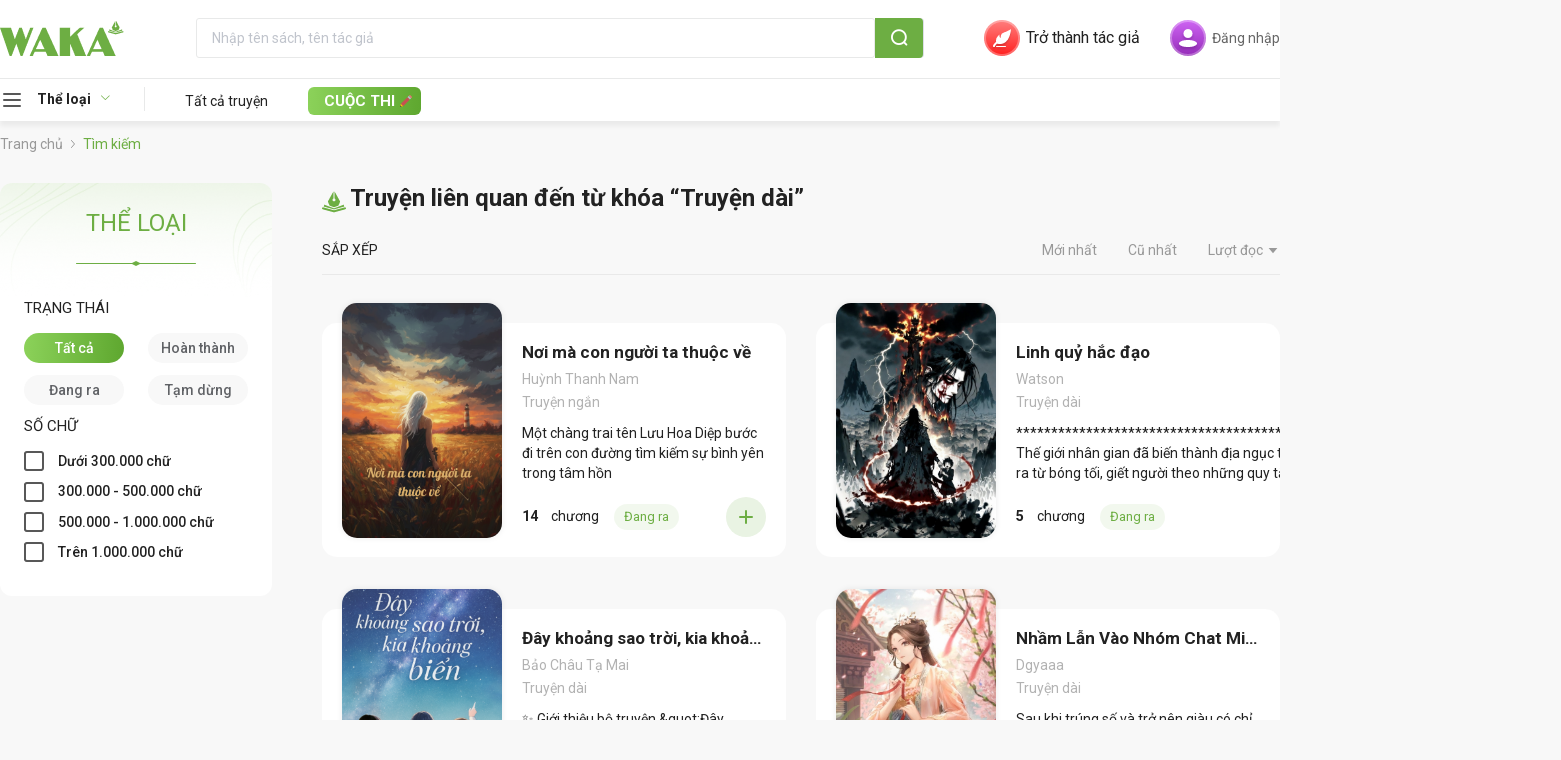

--- FILE ---
content_type: text/html; charset=utf-8
request_url: https://sangtac.waka.vn/tag/truyen-dai-tg1458
body_size: 77497
content:
<!doctype html>
<html data-n-head-ssr lang="vi" data-n-head="%7B%22lang%22:%7B%22ssr%22:%22vi%22%7D%7D">
<head >
  <title>Cộng đồng viết Waka</title><meta data-n-head="ssr" charset="utf-8"><meta data-n-head="ssr" name="viewport" content="width=device-width, initial-scale=1, maximum-scale=1"><meta data-n-head="ssr" data-hid="description" name="description" content="Waka Writer&#x27;s land là một sân chơi chuyên biệt, sáng tạo dành cho tác giả Việt; là nơi độc giả được thỏa sức đam mê với kho nội dung miễn phí 100%, tạo nên sự kết nối tự nhiên mà vững chắc giữa tác giả và độc giả"><meta data-n-head="ssr" name="format-detection" content="telephone=no"><meta data-n-head="ssr" data-hid="og:image" name="og:image" content="https://sangtac.waka.vn/images/banner-share-contest.png"><meta data-n-head="ssr" data-hid="og:title" name="og:title" content="Cộng đồng viết Waka"><meta data-n-head="ssr" data-hid="og:description" name="og:description" content="Waka Writer&#x27;s land là một sân chơi chuyên biệt, sáng tạo dành cho tác giả Việt; là nơi độc giả được thỏa sức đam mê với kho nội dung miễn phí 100%, tạo nên sự kết nối tự nhiên mà vững chắc giữa tác giả và độc giả"><link data-n-head="ssr" rel="icon" type="image/x-icon" href="/favicon.png"><link rel="preload" href="/_nuxt/15.js?v=1763968948182" as="script"><link rel="preload" href="/_nuxt/16.js?v=1763968948182" as="script"><link rel="preload" href="/_nuxt/14.js?v=1763968948182" as="script"><link rel="preload" href="/_nuxt/38.js?v=1763968948182" as="script"><link rel="preload" href="/_nuxt/31.js?v=1763968948182" as="script"><link rel="preload" href="/_nuxt/22.js?v=1763968948182" as="script"><link rel="preload" href="/_nuxt/7.js?v=1763968948182" as="script"><link rel="preload" href="/_nuxt/35.js?v=1763968948182" as="script"><style data-vue-ssr-id="6859806e:0 95c58d16:0 35155612:0 1992bd8b:0 9630df1a:0 4d409029:0 e32c5ab0:0 1127df82:0 68516aab:0 3a6590ef:0 786f7310:0 9afb0b34:0 2b8a6d52:0 ff52ec8e:0 e707437e:0">/*! tailwindcss v2.2.19 | MIT License | https://tailwindcss.com*/

/*! modern-normalize v1.1.0 | MIT License | https://github.com/sindresorhus/modern-normalize */

/*
Document
========
*/

/**
Use a better box model (opinionated).
*/

*,
::before,
::after {
  box-sizing: border-box;
}

/**
Use a more readable tab size (opinionated).
*/

html {
  -moz-tab-size: 4;
  -o-tab-size: 4;
     tab-size: 4;
}

/**
1. Correct the line height in all browsers.
2. Prevent adjustments of font size after orientation changes in iOS.
*/

html {
  line-height: 1.15; /* 1 */
  -webkit-text-size-adjust: 100%; /* 2 */
}

/*
Sections
========
*/

/**
Remove the margin in all browsers.
*/

body {
  margin: 0;
}

/**
Improve consistency of default fonts in all browsers. (https://github.com/sindresorhus/modern-normalize/issues/3)
*/

body {
  font-family:
		system-ui,
		-apple-system, /* Firefox supports this but not yet `system-ui` */
		'Segoe UI',
		Roboto,
		Helvetica,
		Arial,
		sans-serif,
		'Apple Color Emoji',
		'Segoe UI Emoji';
}

/*
Grouping content
================
*/

/**
1. Add the correct height in Firefox.
2. Correct the inheritance of border color in Firefox. (https://bugzilla.mozilla.org/show_bug.cgi?id=190655)
*/

hr {
  height: 0; /* 1 */
  color: inherit; /* 2 */
}

/*
Text-level semantics
====================
*/

/**
Add the correct text decoration in Chrome, Edge, and Safari.
*/

abbr[title] {
  -webkit-text-decoration: underline dotted;
          text-decoration: underline dotted;
}

/**
Add the correct font weight in Edge and Safari.
*/

b,
strong {
  font-weight: bolder;
}

/**
1. Improve consistency of default fonts in all browsers. (https://github.com/sindresorhus/modern-normalize/issues/3)
2. Correct the odd 'em' font sizing in all browsers.
*/

code,
kbd,
samp,
pre {
  font-family:
		ui-monospace,
		SFMono-Regular,
		Consolas,
		'Liberation Mono',
		Menlo,
		monospace; /* 1 */
  font-size: 1em; /* 2 */
}

/**
Add the correct font size in all browsers.
*/

small {
  font-size: 80%;
}

/**
Prevent 'sub' and 'sup' elements from affecting the line height in all browsers.
*/

sub,
sup {
  font-size: 75%;
  line-height: 0;
  position: relative;
  vertical-align: baseline;
}

sub {
  bottom: -0.25em;
}

sup {
  top: -0.5em;
}

/*
Tabular data
============
*/

/**
1. Remove text indentation from table contents in Chrome and Safari. (https://bugs.chromium.org/p/chromium/issues/detail?id=999088, https://bugs.webkit.org/show_bug.cgi?id=201297)
2. Correct table border color inheritance in all Chrome and Safari. (https://bugs.chromium.org/p/chromium/issues/detail?id=935729, https://bugs.webkit.org/show_bug.cgi?id=195016)
*/

table {
  text-indent: 0; /* 1 */
  border-color: inherit; /* 2 */
}

/*
Forms
=====
*/

/**
1. Change the font styles in all browsers.
2. Remove the margin in Firefox and Safari.
*/

button,
input,
optgroup,
select,
textarea {
  font-family: inherit; /* 1 */
  font-size: 100%; /* 1 */
  line-height: 1.15; /* 1 */
  margin: 0; /* 2 */
}

/**
Remove the inheritance of text transform in Edge and Firefox.
1. Remove the inheritance of text transform in Firefox.
*/

button,
select { /* 1 */
  text-transform: none;
}

/**
Correct the inability to style clickable types in iOS and Safari.
*/

button,
[type='button'] {
  -webkit-appearance: button;
}

/**
Remove the inner border and padding in Firefox.
*/

::-moz-focus-inner {
  border-style: none;
  padding: 0;
}

/**
Restore the focus styles unset by the previous rule.
*/

/**
Remove the additional ':invalid' styles in Firefox.
See: https://github.com/mozilla/gecko-dev/blob/2f9eacd9d3d995c937b4251a5557d95d494c9be1/layout/style/res/forms.css#L728-L737
*/

/**
Remove the padding so developers are not caught out when they zero out 'fieldset' elements in all browsers.
*/

legend {
  padding: 0;
}

/**
Add the correct vertical alignment in Chrome and Firefox.
*/

progress {
  vertical-align: baseline;
}

/**
Correct the cursor style of increment and decrement buttons in Safari.
*/

::-webkit-inner-spin-button,
::-webkit-outer-spin-button {
  height: auto;
}

/**
1. Correct the odd appearance in Chrome and Safari.
2. Correct the outline style in Safari.
*/

[type='search'] {
  -webkit-appearance: textfield; /* 1 */
  outline-offset: -2px; /* 2 */
}

/**
Remove the inner padding in Chrome and Safari on macOS.
*/

::-webkit-search-decoration {
  -webkit-appearance: none;
}

/**
1. Correct the inability to style clickable types in iOS and Safari.
2. Change font properties to 'inherit' in Safari.
*/

::-webkit-file-upload-button {
  -webkit-appearance: button; /* 1 */
  font: inherit; /* 2 */
}

/*
Interactive
===========
*/

/*
Add the correct display in Chrome and Safari.
*/

summary {
  display: list-item;
}

/**
 * Manually forked from SUIT CSS Base: https://github.com/suitcss/base
 * A thin layer on top of normalize.css that provides a starting point more
 * suitable for web applications.
 */

/**
 * Removes the default spacing and border for appropriate elements.
 */

blockquote,
dl,
dd,
h1,
h2,
h3,
h4,
h5,
h6,
hr,
figure,
p,
pre {
  margin: 0;
}

button {
  background-color: transparent;
  background-image: none;
}

fieldset {
  margin: 0;
  padding: 0;
}

ol,
ul {
  list-style: none;
  margin: 0;
  padding: 0;
}

/**
 * Tailwind custom reset styles
 */

/**
 * 1. Use the user's configured `sans` font-family (with Tailwind's default
 *    sans-serif font stack as a fallback) as a sane default.
 * 2. Use Tailwind's default "normal" line-height so the user isn't forced
 *    to override it to ensure consistency even when using the default theme.
 */

html {
  font-family: ui-sans-serif, system-ui, -apple-system, BlinkMacSystemFont, "Segoe UI", Roboto, "Helvetica Neue", Arial, "Noto Sans", sans-serif, "Apple Color Emoji", "Segoe UI Emoji", "Segoe UI Symbol", "Noto Color Emoji"; /* 1 */
  line-height: 1.5; /* 2 */
}

/**
 * Inherit font-family and line-height from `html` so users can set them as
 * a class directly on the `html` element.
 */

body {
  font-family: inherit;
  line-height: inherit;
}

/**
 * 1. Prevent padding and border from affecting element width.
 *
 *    We used to set this in the html element and inherit from
 *    the parent element for everything else. This caused issues
 *    in shadow-dom-enhanced elements like <details> where the content
 *    is wrapped by a div with box-sizing set to `content-box`.
 *
 *    https://github.com/mozdevs/cssremedy/issues/4
 *
 *
 * 2. Allow adding a border to an element by just adding a border-width.
 *
 *    By default, the way the browser specifies that an element should have no
 *    border is by setting it's border-style to `none` in the user-agent
 *    stylesheet.
 *
 *    In order to easily add borders to elements by just setting the `border-width`
 *    property, we change the default border-style for all elements to `solid`, and
 *    use border-width to hide them instead. This way our `border` utilities only
 *    need to set the `border-width` property instead of the entire `border`
 *    shorthand, making our border utilities much more straightforward to compose.
 *
 *    https://github.com/tailwindcss/tailwindcss/pull/116
 */

*,
::before,
::after {
  box-sizing: border-box; /* 1 */
  border-width: 0; /* 2 */
  border-style: solid; /* 2 */
  border-color: currentColor; /* 2 */
}

/*
 * Ensure horizontal rules are visible by default
 */

hr {
  border-top-width: 1px;
}

/**
 * Undo the `border-style: none` reset that Normalize applies to images so that
 * our `border-{width}` utilities have the expected effect.
 *
 * The Normalize reset is unnecessary for us since we default the border-width
 * to 0 on all elements.
 *
 * https://github.com/tailwindcss/tailwindcss/issues/362
 */

img {
  border-style: solid;
}

textarea {
  resize: vertical;
}

input::-moz-placeholder, textarea::-moz-placeholder {
  opacity: 1;
  color: #a1a1aa;
}

input::placeholder,
textarea::placeholder {
  opacity: 1;
  color: #a1a1aa;
}

button {
  cursor: pointer;
}

/**
 * Override legacy focus reset from Normalize with modern Firefox focus styles.
 *
 * This is actually an improvement over the new defaults in Firefox in our testing,
 * as it triggers the better focus styles even for links, which still use a dotted
 * outline in Firefox by default.
 */

table {
  border-collapse: collapse;
}

h1,
h2,
h3,
h4,
h5,
h6 {
  font-size: inherit;
  font-weight: inherit;
}

/**
 * Reset links to optimize for opt-in styling instead of
 * opt-out.
 */

a {
  color: inherit;
  text-decoration: inherit;
}

/**
 * Reset form element properties that are easy to forget to
 * style explicitly so you don't inadvertently introduce
 * styles that deviate from your design system. These styles
 * supplement a partial reset that is already applied by
 * normalize.css.
 */

button,
input,
optgroup,
select,
textarea {
  padding: 0;
  line-height: inherit;
  color: inherit;
}

/**
 * Use the configured 'mono' font family for elements that
 * are expected to be rendered with a monospace font, falling
 * back to the system monospace stack if there is no configured
 * 'mono' font family.
 */

pre,
code,
kbd,
samp {
  font-family: ui-monospace, SFMono-Regular, Menlo, Monaco, Consolas, "Liberation Mono", "Courier New", monospace;
}

/**
 * 1. Make replaced elements `display: block` by default as that's
 *    the behavior you want almost all of the time. Inspired by
 *    CSS Remedy, with `svg` added as well.
 *
 *    https://github.com/mozdevs/cssremedy/issues/14
 * 
 * 2. Add `vertical-align: middle` to align replaced elements more
 *    sensibly by default when overriding `display` by adding a
 *    utility like `inline`.
 *
 *    This can trigger a poorly considered linting error in some
 *    tools but is included by design.
 * 
 *    https://github.com/jensimmons/cssremedy/issues/14#issuecomment-634934210
 */

img,
svg,
video,
canvas,
audio,
iframe,
embed,
object {
  display: block; /* 1 */
  vertical-align: middle; /* 2 */
}

/**
 * Constrain images and videos to the parent width and preserve
 * their intrinsic aspect ratio.
 *
 * https://github.com/mozdevs/cssremedy/issues/14
 */

img,
video {
  max-width: 100%;
  height: auto;
}

/**
 * Ensure the default browser behavior of the `hidden` attribute.
 */

[hidden] {
  display: none;
}

*, ::before, ::after{
  border-color:currentColor;
}

.container{
  width:100%;
  margin-right:auto;
  margin-left:auto;
  padding-right:1rem;
  padding-left:1rem;
}

@media (min-width: 640px){
  .container{
    max-width:640px;
    padding-right:1.5rem;
    padding-left:1.5rem;
  }
}

@media (min-width: 768px){
  .container{
    max-width:768px;
  }
}

@media (min-width: 1024px){
  .container{
    max-width:1024px;
    padding-right:0rem;
    padding-left:0rem;
  }
}

@media (min-width: 1280px){
  .container{
    max-width:1280px;
    padding-right:0rem;
    padding-left:0rem;
  }
}

@media (min-width: 1580px){
  .container{
    max-width:1580px;
    padding-right:0rem;
    padding-left:0rem;
  }
}

.pointer-events-none{
  pointer-events:none;
}

.visible{
  visibility:visible;
}

.invisible{
  visibility:hidden;
}

.fixed{
  position:fixed;
}

.absolute{
  position:absolute;
}

.relative{
  position:relative;
}

.sticky{
  position:sticky;
}

.top-0{
  top:0px;
}

.top-3{
  top:0.75rem;
}

.top-4{
  top:1rem;
}

.top-6{
  top:1.5rem;
}

.top-10{
  top:2.5rem;
}

.top-12{
  top:3rem;
}

.top-15{
  top:3.75rem;
}

.top-40{
  top:10rem;
}

.top-0-25{
  top:0.0625rem;
}

.top-7-5{
  top:1.875rem;
}

.top-10\%{
  top:10%;
}

.-top-2{
  top:-0.5rem;
}

.-top-4{
  top:-1rem;
}

.-top-5{
  top:-1.25rem;
}

.-top-8{
  top:-2rem;
}

.-top-16{
  top:-4rem;
}

.-top-22{
  top:-5.5rem;
}

.-top-12-5{
  top:-3.125rem;
}

.-top-13-5{
  top:-3.375rem;
}

.top-1\/2{
  top:50%;
}

.right-0{
  right:0px;
}

.right-1{
  right:0.25rem;
}

.right-2{
  right:0.5rem;
}

.right-3{
  right:0.75rem;
}

.right-4{
  right:1rem;
}

.right-9{
  right:2.25rem;
}

.right-0-25{
  right:0.0625rem;
}

.right-2-5{
  right:0.625rem;
}

.right-4-5{
  right:1.125rem;
}

.-right-37-5{
  right:-9.375rem;
}

.bottom-0{
  bottom:0px;
}

.bottom-3{
  bottom:0.75rem;
}

.bottom-4{
  bottom:1rem;
}

.bottom-5{
  bottom:1.25rem;
}

.bottom-10{
  bottom:2.5rem;
}

.bottom-14{
  bottom:3.5rem;
}

.bottom-7-5{
  bottom:1.875rem;
}

.left-0{
  left:0px;
}

.left-1{
  left:0.25rem;
}

.left-2{
  left:0.5rem;
}

.left-6{
  left:1.5rem;
}

.left-34{
  left:8.5rem;
}

.left-45{
  left:11.25rem;
}

.left-4-5{
  left:1.125rem;
}

.left-12-5{
  left:3.125rem;
}

.left-1\/2{
  left:50%;
}

.z-10{
  z-index:10;
}

.z-20{
  z-index:20;
}

.z-50{
  z-index:50;
}

.col-span-1{
  grid-column:span 1 / span 1;
}

.col-span-2{
  grid-column:span 2 / span 2;
}

.col-span-3{
  grid-column:span 3 / span 3;
}

.col-span-4{
  grid-column:span 4 / span 4;
}

.col-span-5{
  grid-column:span 5 / span 5;
}

.float-right{
  float:right;
}

.float-left{
  float:left;
}

.m-2{
  margin:0.5rem;
}

.m-2\.5{
  margin:0.625rem;
}

.-m-1{
  margin:-0.25rem;
}

.mx-1{
  margin-left:0.25rem;
  margin-right:0.25rem;
}

.mx-4{
  margin-left:1rem;
  margin-right:1rem;
}

.mx-6{
  margin-left:1.5rem;
  margin-right:1.5rem;
}

.mx-7{
  margin-left:1.75rem;
  margin-right:1.75rem;
}

.mx-14{
  margin-left:3.5rem;
  margin-right:3.5rem;
}

.mx-auto{
  margin-left:auto;
  margin-right:auto;
}

.mx-1-5{
  margin-left:0.375rem;
  margin-right:0.375rem;
}

.mx-2-5{
  margin-left:0.625rem;
  margin-right:0.625rem;
}

.mx-7-5{
  margin-left:1.875rem;
  margin-right:1.875rem;
}

.mx-8-5{
  margin-left:2.125rem;
  margin-right:2.125rem;
}

.mx-11-5{
  margin-left:2.875rem;
  margin-right:2.875rem;
}

.-mx-4{
  margin-left:-1rem;
  margin-right:-1rem;
}

.my-2{
  margin-top:0.5rem;
  margin-bottom:0.5rem;
}

.my-3{
  margin-top:0.75rem;
  margin-bottom:0.75rem;
}

.my-4{
  margin-top:1rem;
  margin-bottom:1rem;
}

.my-5{
  margin-top:1.25rem;
  margin-bottom:1.25rem;
}

.my-15{
  margin-top:3.75rem;
  margin-bottom:3.75rem;
}

.my-auto{
  margin-top:auto;
  margin-bottom:auto;
}

.my-3-75{
  margin-top:0.9375rem;
  margin-bottom:0.9375rem;
}

.my-4-5{
  margin-top:1.125rem;
  margin-bottom:1.125rem;
}

.mt-0{
  margin-top:0px;
}

.mt-1{
  margin-top:0.25rem;
}

.mt-2{
  margin-top:0.5rem;
}

.mt-3{
  margin-top:0.75rem;
}

.mt-4{
  margin-top:1rem;
}

.mt-5{
  margin-top:1.25rem;
}

.mt-6{
  margin-top:1.5rem;
}

.mt-7{
  margin-top:1.75rem;
}

.mt-8{
  margin-top:2rem;
}

.mt-9{
  margin-top:2.25rem;
}

.mt-10{
  margin-top:2.5rem;
}

.mt-12{
  margin-top:3rem;
}

.mt-15{
  margin-top:3.75rem;
}

.mt-16{
  margin-top:4rem;
}

.mt-18{
  margin-top:4.5rem;
}

.mt-1\.5{
  margin-top:0.375rem;
}

.mt-2\.5{
  margin-top:0.625rem;
}

.mt-1-25{
  margin-top:0.3125rem;
}

.mt-1-5{
  margin-top:0.375rem;
}

.mt-2-25{
  margin-top:0.5625rem;
}

.mt-2-5{
  margin-top:0.625rem;
}

.mt-3-5{
  margin-top:0.875rem;
}

.mt-3-75{
  margin-top:0.9375rem;
}

.mt-4-5{
  margin-top:1.125rem;
}

.mt-5-5{
  margin-top:1.375rem;
}

.mt-6-25{
  margin-top:1.5625rem;
}

.mt-7-5{
  margin-top:1.875rem;
}

.mt-12-5{
  margin-top:3.125rem;
}

.-mt-2{
  margin-top:-0.5rem;
}

.-mt-5{
  margin-top:-1.25rem;
}

.-mt-8{
  margin-top:-2rem;
}

.-mt-23-75{
  margin-top:-5.9375rem;
}

.mr-0{
  margin-right:0px;
}

.mr-1{
  margin-right:0.25rem;
}

.mr-2{
  margin-right:0.5rem;
}

.mr-3{
  margin-right:0.75rem;
}

.mr-4{
  margin-right:1rem;
}

.mr-5{
  margin-right:1.25rem;
}

.mr-6{
  margin-right:1.5rem;
}

.mr-7{
  margin-right:1.75rem;
}

.mr-8{
  margin-right:2rem;
}

.mr-10{
  margin-right:2.5rem;
}

.mr-16{
  margin-right:4rem;
}

.mr-17{
  margin-right:4.25rem;
}

.mr-1\.5{
  margin-right:0.375rem;
}

.mr-1-25{
  margin-right:0.3125rem;
}

.mr-1-5{
  margin-right:0.375rem;
}

.mr-2-25{
  margin-right:0.5625rem;
}

.mr-2-5{
  margin-right:0.625rem;
}

.mr-4-5{
  margin-right:1.125rem;
}

.mr-7-5{
  margin-right:1.875rem;
}

.mr-12-5{
  margin-right:3.125rem;
}

.mb-1{
  margin-bottom:0.25rem;
}

.mb-2{
  margin-bottom:0.5rem;
}

.mb-3{
  margin-bottom:0.75rem;
}

.mb-4{
  margin-bottom:1rem;
}

.mb-5{
  margin-bottom:1.25rem;
}

.mb-6{
  margin-bottom:1.5rem;
}

.mb-9{
  margin-bottom:2.25rem;
}

.mb-10{
  margin-bottom:2.5rem;
}

.mb-11{
  margin-bottom:2.75rem;
}

.mb-13{
  margin-bottom:3.25rem;
}

.mb-14{
  margin-bottom:3.5rem;
}

.mb-15{
  margin-bottom:3.75rem;
}

.mb-2-25{
  margin-bottom:0.5625rem;
}

.mb-2-5{
  margin-bottom:0.625rem;
}

.mb-3-75{
  margin-bottom:0.9375rem;
}

.mb-4-5{
  margin-bottom:1.125rem;
}

.mb-7-5{
  margin-bottom:1.875rem;
}

.ml-1{
  margin-left:0.25rem;
}

.ml-2{
  margin-left:0.5rem;
}

.ml-3{
  margin-left:0.75rem;
}

.ml-4{
  margin-left:1rem;
}

.ml-5{
  margin-left:1.25rem;
}

.ml-7{
  margin-left:1.75rem;
}

.ml-10{
  margin-left:2.5rem;
}

.ml-1-5{
  margin-left:0.375rem;
}

.ml-2-5{
  margin-left:0.625rem;
}

.ml-3-75{
  margin-left:0.9375rem;
}

.ml-4-5{
  margin-left:1.125rem;
}

.ml-7-5{
  margin-left:1.875rem;
}

.block{
  display:block;
}

.inline-block{
  display:inline-block;
}

.inline{
  display:inline;
}

.flex{
  display:flex;
}

.inline-flex{
  display:inline-flex;
}

.table{
  display:table;
}

.grid{
  display:grid;
}

.contents{
  display:contents;
}

.hidden{
  display:none;
}

.h-0{
  height:0px;
}

.h-1{
  height:0.25rem;
}

.h-3{
  height:0.75rem;
}

.h-4{
  height:1rem;
}

.h-5{
  height:1.25rem;
}

.h-6{
  height:1.5rem;
}

.h-7{
  height:1.75rem;
}

.h-8{
  height:2rem;
}

.h-9{
  height:2.25rem;
}

.h-10{
  height:2.5rem;
}

.h-11{
  height:2.75rem;
}

.h-12{
  height:3rem;
}

.h-14{
  height:3.5rem;
}

.h-15{
  height:3.75rem;
}

.h-16{
  height:4rem;
}

.h-20{
  height:5rem;
}

.h-24{
  height:6rem;
}

.h-25{
  height:6.25rem;
}

.h-30{
  height:7.5rem;
}

.h-32{
  height:8rem;
}

.h-33{
  height:8.25rem;
}

.h-35{
  height:8.75rem;
}

.h-40{
  height:10rem;
}

.h-45{
  height:11.25rem;
}

.h-49{
  height:12.25rem;
}

.h-50{
  height:12.5rem;
}

.h-52{
  height:13rem;
}

.h-55{
  height:13.75rem;
}

.h-60{
  height:15rem;
}

.h-64{
  height:16rem;
}

.h-75{
  height:18.75rem;
}

.h-auto{
  height:auto;
}

.h-0-468{
  height:29.25rem;
}

.h-0-25{
  height:0.0625rem;
}

.h-1-5{
  height:0.375rem;
}

.h-2-5{
  height:0.625rem;
}

.h-4-5{
  height:1.125rem;
}

.h-7-5{
  height:1.875rem;
}

.h-10-5{
  height:2.625rem;
}

.h-37-5{
  height:9.375rem;
}

.h-66-5{
  height:16.625rem;
}

.h-full-100{
  height:100%;
}

.h-vh-12{
  height:calc(100vh - 3rem);
}

.h-max{
  height:-moz-max-content;
  height:max-content;
}

.h-5\/6{
  height:83.333333%;
}

.h-full{
  height:100%;
}

.min-h-4{
  min-height:1rem;
}

.min-h-screen{
  min-height:100vh;
}

.w-3{
  width:0.75rem;
}

.w-4{
  width:1rem;
}

.w-5{
  width:1.25rem;
}

.w-6{
  width:1.5rem;
}

.w-8{
  width:2rem;
}

.w-9{
  width:2.25rem;
}

.w-10{
  width:2.5rem;
}

.w-12{
  width:3rem;
}

.w-15{
  width:3.75rem;
}

.w-16{
  width:4rem;
}

.w-18{
  width:4.5rem;
}

.w-20{
  width:5rem;
}

.w-22{
  width:5.5rem;
}

.w-24{
  width:6rem;
}

.w-25{
  width:6.25rem;
}

.w-27{
  width:6.75rem;
}

.w-30{
  width:7.5rem;
}

.w-32{
  width:8rem;
}

.w-33{
  width:8.25rem;
}

.w-34{
  width:8.5rem;
}

.w-35{
  width:8.75rem;
}

.w-36{
  width:9rem;
}

.w-40{
  width:10rem;
}

.w-44{
  width:11rem;
}

.w-45{
  width:11.25rem;
}

.w-48{
  width:12rem;
}

.w-49{
  width:12.25rem;
}

.w-50{
  width:12.5rem;
}

.w-51{
  width:12.75rem;
}

.w-55{
  width:13.75rem;
}

.w-60{
  width:15rem;
}

.w-74{
  width:18.5rem;
}

.w-75{
  width:18.75rem;
}

.w-80{
  width:20rem;
}

.w-100{
  width:25rem;
}

.w-auto{
  width:auto;
}

.w-1-5{
  width:0.375rem;
}

.w-2-5{
  width:0.625rem;
}

.w-3-5{
  width:0.875rem;
}

.w-4-5{
  width:1.125rem;
}

.w-10-5{
  width:2.625rem;
}

.w-19-25{
  width:4.8125rem;
}

.w-40-5{
  width:10.125rem;
}

.w-49-5{
  width:12.375rem;
}

.w-82-5{
  width:20.625rem;
}

.w-full-100{
  width:100%;
}

.w-full-7{
  width:calc(100% - 1.75rem);
}

.w-max{
  width:-moz-max-content;
  width:max-content;
}

.w-1\/2{
  width:50%;
}

.w-1\/3{
  width:33.333333%;
}

.w-2\/3{
  width:66.666667%;
}

.w-1\/4{
  width:25%;
}

.w-2\/4{
  width:50%;
}

.w-3\/4{
  width:75%;
}

.w-1\/5{
  width:20%;
}

.w-2\/5{
  width:40%;
}

.w-3\/5{
  width:60%;
}

.w-4\/5{
  width:80%;
}

.w-5\/6{
  width:83.333333%;
}

.w-8\/12{
  width:66.666667%;
}

.w-10\/12{
  width:83.333333%;
}

.w-full{
  width:100%;
}

.min-w-44{
  min-width:11rem;
}

.min-w-100{
  min-width:25rem;
}

.min-w-4-5{
  min-width:1.125rem;
}

.min-w-23-5{
  min-width:5.875rem;
}

.min-w-37-5{
  min-width:9.375rem;
}

.max-w-27{
  max-width:6.75rem;
}

.max-w-30{
  max-width:7.5rem;
}

.max-w-75{
  max-width:18.75rem;
}

.max-w-80{
  max-width:20rem;
}

.max-w-86{
  max-width:21.5rem;
}

.max-w-100{
  max-width:25rem;
}

.max-w-120{
  max-width:30rem;
}

.max-w-128{
  max-width:32rem;
}

.max-w-195{
  max-width:48.75rem;
}

.max-w-225{
  max-width:56.25rem;
}

.max-w-md{
  max-width:28rem;
}

.max-w-xl{
  max-width:36rem;
}

.max-w-full{
  max-width:100%;
}

.max-w-40-5{
  max-width:10.125rem;
}

.flex-1{
  flex:1 1 0%;
}

.flex-none{
  flex:none;
}

.flex-grow{
  flex-grow:1;
}

.transform{
  --tw-translate-x:0;
  --tw-translate-y:0;
  --tw-rotate:0;
  --tw-skew-x:0;
  --tw-skew-y:0;
  --tw-scale-x:1;
  --tw-scale-y:1;
  transform:translateX(var(--tw-translate-x)) translateY(var(--tw-translate-y)) rotate(var(--tw-rotate)) skewX(var(--tw-skew-x)) skewY(var(--tw-skew-y)) scaleX(var(--tw-scale-x)) scaleY(var(--tw-scale-y));
}

.rotate-0{
  --tw-rotate:0deg;
}

.rotate-180{
  --tw-rotate:180deg;
}

@keyframes spin{
  to{
    transform:rotate(360deg);
  }
}

@keyframes ping{
  75%, 100%{
    transform:scale(2);
    opacity:0;
  }
}

@keyframes pulse{
  50%{
    opacity:.5;
  }
}

@keyframes bounce{
  0%, 100%{
    transform:translateY(-25%);
    animation-timing-function:cubic-bezier(0.8,0,1,1);
  }

  50%{
    transform:none;
    animation-timing-function:cubic-bezier(0,0,0.2,1);
  }
}

.cursor-pointer{
  cursor:pointer;
}

.cursor-not-allowed{
  cursor:not-allowed;
}

.select-none{
  -webkit-user-select:none;
     -moz-user-select:none;
          user-select:none;
}

.resize{
  resize:both;
}

.grid-cols-2{
  grid-template-columns:repeat(2, minmax(0, 1fr));
}

.grid-cols-3{
  grid-template-columns:repeat(3, minmax(0, 1fr));
}

.grid-cols-4{
  grid-template-columns:repeat(4, minmax(0, 1fr));
}

.grid-cols-5{
  grid-template-columns:repeat(5, minmax(0, 1fr));
}

.grid-cols-8{
  grid-template-columns:repeat(8, minmax(0, 1fr));
}

.flex-row{
  flex-direction:row;
}

.flex-col{
  flex-direction:column;
}

.flex-wrap{
  flex-wrap:wrap;
}

.flex-nowrap{
  flex-wrap:nowrap;
}

.items-start{
  align-items:flex-start;
}

.items-end{
  align-items:flex-end;
}

.items-center{
  align-items:center;
}

.items-baseline{
  align-items:baseline;
}

.items-stretch{
  align-items:stretch;
}

.justify-end{
  justify-content:flex-end;
}

.justify-center{
  justify-content:center;
}

.justify-between{
  justify-content:space-between;
}

.justify-around{
  justify-content:space-around;
}

.justify-evenly{
  justify-content:space-evenly;
}

.gap-3{
  gap:0.75rem;
}

.gap-4{
  gap:1rem;
}

.gap-15{
  gap:3.75rem;
}

.gap-x-2{
  -moz-column-gap:0.5rem;
       column-gap:0.5rem;
}

.gap-x-3{
  -moz-column-gap:0.75rem;
       column-gap:0.75rem;
}

.gap-x-4{
  -moz-column-gap:1rem;
       column-gap:1rem;
}

.overflow-auto{
  overflow:auto;
}

.overflow-hidden{
  overflow:hidden;
}

.overflow-y-auto{
  overflow-y:auto;
}

.whitespace-nowrap{
  white-space:nowrap;
}

.whitespace-pre-line{
  white-space:pre-line;
}

.whitespace-pre-wrap{
  white-space:pre-wrap;
}

.break-words{
  overflow-wrap:break-word;
}

.break-all{
  word-break:break-all;
}

.rounded{
  border-radius:0.25rem;
}

.rounded-md{
  border-radius:0.375rem;
}

.rounded-lg{
  border-radius:0.5rem;
}

.rounded-xl{
  border-radius:0.75rem;
}

.rounded-2xl{
  border-radius:1rem;
}

.rounded-3xl{
  border-radius:1.5rem;
}

.rounded-full{
  border-radius:9999px;
}

.rounded-sm-3{
  border-radius:0.1875rem;
}

.rounded-sm-5{
  border-radius:0.3125rem;
}

.rounded-lg-9{
  border-radius:0.5625rem;
}

.rounded-xl-12{
  border-radius:0.75rem;
}

.rounded-xl-15{
  border-radius:0.9375rem;
}

.rounded-2xl-18{
  border-radius:1.125rem;
}

.rounded-2xl-22{
  border-radius:1.375rem;
}

.rounded-2xl-44{
  border-radius:2.75rem;
}

.rounded-3xl-60{
  border-radius:3.75rem;
}

.rounded-t-xl{
  border-top-left-radius:0.75rem;
  border-top-right-radius:0.75rem;
}

.rounded-t-2xl{
  border-top-left-radius:1rem;
  border-top-right-radius:1rem;
}

.rounded-t-xl-15{
  border-top-left-radius:0.9375rem;
  border-top-right-radius:0.9375rem;
}

.rounded-b-xl{
  border-bottom-right-radius:0.75rem;
  border-bottom-left-radius:0.75rem;
}

.rounded-tl-xl{
  border-top-left-radius:0.75rem;
}

.rounded-tl-3xl{
  border-top-left-radius:1.5rem;
}

.rounded-tr-xl{
  border-top-right-radius:0.75rem;
}

.rounded-br-xl{
  border-bottom-right-radius:0.75rem;
}

.rounded-br-3xl{
  border-bottom-right-radius:1.5rem;
}

.border-0{
  border-width:0px;
}

.border-2{
  border-width:2px;
}

.border-4{
  border-width:4px;
}

.border{
  border-width:1px;
}

.border-t{
  border-top-width:1px;
}

.border-r{
  border-right-width:1px;
}

.border-b-2{
  border-bottom-width:2px;
}

.border-b{
  border-bottom-width:1px;
}

.border-l{
  border-left-width:1px;
}

.border-solid{
  border-style:solid;
}

.border-transparent{
  border-color:transparent;
}

.border-cdv{
  --tw-border-opacity:1;
  border-color:rgba(109, 174, 67, var(--tw-border-opacity));
}

.border-white-248{
  --tw-border-opacity:1;
  border-color:rgba(248, 248, 248, var(--tw-border-opacity));
}

.border-white-default{
  --tw-border-opacity:1;
  border-color:rgba(255, 255, 255, var(--tw-border-opacity));
}

.border-orange-573{
  --tw-border-opacity:1;
  border-color:rgba(250, 87, 62, var(--tw-border-opacity));
}

.border-black-6{
  border-color:rgba(0, 0, 0, 0.06);
}

.border-black-9{
  border-color:rgba(0, 0, 0, 0.09);
}

.border-black-232{
  --tw-border-opacity:1;
  border-color:rgba(232, 233, 233, var(--tw-border-opacity));
}

.hover\:border-cdv:hover{
  --tw-border-opacity:1;
  border-color:rgba(109, 174, 67, var(--tw-border-opacity));
}

.bg-transparent{
  background-color:transparent;
}

.bg-cdv{
  --tw-bg-opacity:1;
  background-color:rgba(109, 174, 67, var(--tw-bg-opacity));
}

.bg-cdv-15{
  background-color:rgba(109, 174, 67, 0.15);
}

.bg-cdv-10{
  background-color:rgba(109, 174, 67, 0.1);
}

.bg-cdv-20{
  background-color:rgba(109, 174, 67, 0.2);
}

.bg-cdv-9{
  background-color:rgba(109, 174, 67, 0.09);
}

.bg-cdv-8{
  --tw-bg-opacity:1;
  background-color:rgba(207, 232, 191, var(--tw-bg-opacity));
}

.bg-E9F{
  --tw-bg-opacity:1;
  background-color:rgba(233, 243, 227, var(--tw-bg-opacity));
}

.bg-white-217{
  --tw-bg-opacity:1;
  background-color:rgba(217, 217, 217, var(--tw-bg-opacity));
}

.bg-white-238{
  --tw-bg-opacity:1;
  background-color:rgba(238, 238, 238, var(--tw-bg-opacity));
}

.bg-white-241{
  --tw-bg-opacity:1;
  background-color:rgba(241, 241, 241, var(--tw-bg-opacity));
}

.bg-white-245{
  --tw-bg-opacity:1;
  background-color:rgba(245, 245, 245, var(--tw-bg-opacity));
}

.bg-white-248{
  --tw-bg-opacity:1;
  background-color:rgba(248, 248, 248, var(--tw-bg-opacity));
}

.bg-white-default{
  --tw-bg-opacity:1;
  background-color:rgba(255, 255, 255, var(--tw-bg-opacity));
}

.bg-orange-573{
  --tw-bg-opacity:1;
  background-color:rgba(250, 87, 62, var(--tw-bg-opacity));
}

.bg-yellow-15{
  background-color:#ffbd3817;
}

.bg-yellow-255{
  --tw-bg-opacity:1;
  background-color:rgba(255, 217, 118, var(--tw-bg-opacity));
}

.bg-red-15{
  background-color:rgba(255, 59, 48, 0.15);
}

.bg-red-71{
  --tw-bg-opacity:1;
  background-color:rgba(224, 7, 26, var(--tw-bg-opacity));
}

.bg-violet-default{
  --tw-bg-opacity:1;
  background-color:rgba(175, 82, 222, var(--tw-bg-opacity));
}

.bg-black-3{
  background-color:rgba(0, 0, 0, 0.03);
}

.bg-black-9{
  background-color:rgba(0, 0, 0, 0.09);
}

.bg-black-60{
  background-color:rgba(0, 0, 0, 0.6);
}

.bg-black-153{
  --tw-bg-opacity:1;
  background-color:rgba(153, 153, 153, var(--tw-bg-opacity));
}

.bg-black-154{
  background-color:rgba(153, 153, 153, 0.15);
}

.bg-black-232{
  --tw-bg-opacity:1;
  background-color:rgba(232, 233, 233, var(--tw-bg-opacity));
}

.bg-gray-0{
  --tw-bg-opacity:1;
  background-color:rgba(241, 241, 241, var(--tw-bg-opacity));
}

.hover\:bg-white-default:hover{
  --tw-bg-opacity:1;
  background-color:rgba(255, 255, 255, var(--tw-bg-opacity));
}

.hover\:bg-orange-228:hover{
  --tw-bg-opacity:1;
  background-color:rgba(228, 76, 52, var(--tw-bg-opacity));
}

.bg-opacity-10{
  --tw-bg-opacity:0.1;
}

.bg-gradient-auth{
  background-image:linear-gradient(94.78deg, #8CD25A 0%, #5EA72F 100%);
}

.bg-gradient-cdv{
  background-image:linear-gradient(to right, #8CD25A, #5EA72F);
}

.bg-page-login-author{
  background-image:url('/images/bg-login-author.png');
}

.bg-gradient-audiobook{
  background-image:linear-gradient(180deg, rgba(248, 248, 248, 0) 0%, #F8F8F8 95%);
}

.bg-open-app{
  background-image:linear-gradient(302.86deg, #0CB98D 0%, #1ED291 100%);
}

.bg-cover{
  background-size:cover;
}

.bg-no-repeat{
  background-repeat:no-repeat;
}

.object-cover{
  -o-object-fit:cover;
     object-fit:cover;
}

.p-3{
  padding:0.75rem;
}

.p-4{
  padding:1rem;
}

.p-6{
  padding:1.5rem;
}

.p-8{
  padding:2rem;
}

.p-0-5{
  padding:0.125rem;
}

.p-0-75{
  padding:0.1875rem;
}

.p-1-25{
  padding:0.3125rem;
}

.p-7-5{
  padding:1.875rem;
}

.px-0{
  padding-left:0px;
  padding-right:0px;
}

.px-1{
  padding-left:0.25rem;
  padding-right:0.25rem;
}

.px-2{
  padding-left:0.5rem;
  padding-right:0.5rem;
}

.px-3{
  padding-left:0.75rem;
  padding-right:0.75rem;
}

.px-4{
  padding-left:1rem;
  padding-right:1rem;
}

.px-5{
  padding-left:1.25rem;
  padding-right:1.25rem;
}

.px-6{
  padding-left:1.5rem;
  padding-right:1.5rem;
}

.px-8{
  padding-left:2rem;
  padding-right:2rem;
}

.px-10{
  padding-left:2.5rem;
  padding-right:2.5rem;
}

.px-12{
  padding-left:3rem;
  padding-right:3rem;
}

.px-14{
  padding-left:3.5rem;
  padding-right:3.5rem;
}

.px-15{
  padding-left:3.75rem;
  padding-right:3.75rem;
}

.px-20{
  padding-left:5rem;
  padding-right:5rem;
}

.px-25{
  padding-left:6.25rem;
  padding-right:6.25rem;
}

.px-30{
  padding-left:7.5rem;
  padding-right:7.5rem;
}

.px-40{
  padding-left:10rem;
  padding-right:10rem;
}

.px-44{
  padding-left:11rem;
  padding-right:11rem;
}

.px-50{
  padding-left:12.5rem;
  padding-right:12.5rem;
}

.px-1-5{
  padding-left:0.375rem;
  padding-right:0.375rem;
}

.px-2-5{
  padding-left:0.625rem;
  padding-right:0.625rem;
}

.px-4-5{
  padding-left:1.125rem;
  padding-right:1.125rem;
}

.px-5-5{
  padding-left:1.375rem;
  padding-right:1.375rem;
}

.px-7-5{
  padding-left:1.875rem;
  padding-right:1.875rem;
}

.px-10-5{
  padding-left:2.625rem;
  padding-right:2.625rem;
}

.px-12-5{
  padding-left:3.125rem;
  padding-right:3.125rem;
}

.px-57-5{
  padding-left:14.375rem;
  padding-right:14.375rem;
}

.py-1{
  padding-top:0.25rem;
  padding-bottom:0.25rem;
}

.py-2{
  padding-top:0.5rem;
  padding-bottom:0.5rem;
}

.py-3{
  padding-top:0.75rem;
  padding-bottom:0.75rem;
}

.py-4{
  padding-top:1rem;
  padding-bottom:1rem;
}

.py-5{
  padding-top:1.25rem;
  padding-bottom:1.25rem;
}

.py-6{
  padding-top:1.5rem;
  padding-bottom:1.5rem;
}

.py-10{
  padding-top:2.5rem;
  padding-bottom:2.5rem;
}

.py-11{
  padding-top:2.75rem;
  padding-bottom:2.75rem;
}

.py-12{
  padding-top:3rem;
  padding-bottom:3rem;
}

.py-14{
  padding-top:3.5rem;
  padding-bottom:3.5rem;
}

.py-15{
  padding-top:3.75rem;
  padding-bottom:3.75rem;
}

.py-20{
  padding-top:5rem;
  padding-bottom:5rem;
}

.py-1-5{
  padding-top:0.375rem;
  padding-bottom:0.375rem;
}

.py-2-5{
  padding-top:0.625rem;
  padding-bottom:0.625rem;
}

.py-3-5{
  padding-top:0.875rem;
  padding-bottom:0.875rem;
}

.py-7-5{
  padding-top:1.875rem;
  padding-bottom:1.875rem;
}

.py-10-5{
  padding-top:2.625rem;
  padding-bottom:2.625rem;
}

.pt-0{
  padding-top:0px;
}

.pt-2{
  padding-top:0.5rem;
}

.pt-3{
  padding-top:0.75rem;
}

.pt-4{
  padding-top:1rem;
}

.pt-5{
  padding-top:1.25rem;
}

.pt-6{
  padding-top:1.5rem;
}

.pt-7{
  padding-top:1.75rem;
}

.pt-10{
  padding-top:2.5rem;
}

.pt-12{
  padding-top:3rem;
}

.pt-18{
  padding-top:4.5rem;
}

.pt-20{
  padding-top:5rem;
}

.pt-25{
  padding-top:6.25rem;
}

.pt-45{
  padding-top:11.25rem;
}

.pt-2-5{
  padding-top:0.625rem;
}

.pt-3-5{
  padding-top:0.875rem;
}

.pt-4-5{
  padding-top:1.125rem;
}

.pt-7-5{
  padding-top:1.875rem;
}

.pt-14-5{
  padding-top:3.625rem;
}

.pt-22-5{
  padding-top:5.625rem;
}

.pt-full-150-84{
  padding-top:calc(calc(100% * 84)/150);
}

.pt-full-100{
  padding-top:100%;
}

.pt-full-160-234{
  padding-top:calc(calc(100% * 234)/160);
}

.pt-full-93-136{
  padding-top:calc(calc(100% * 136)/93);
}

.pt-full-158-108{
  padding-top:calc(calc(100% * 158)/108);
}

.pt-full-400-1580{
  padding-top:calc(calc(100% * 400)/1580);
}

.pt-full-130-336{
  padding-top:calc(130*100%/336);
}

.pt-full-88-60{
  padding-top:calc(calc(100% * 88)/60);
}

.pr-2{
  padding-right:0.5rem;
}

.pr-3{
  padding-right:0.75rem;
}

.pr-6{
  padding-right:1.5rem;
}

.pr-8{
  padding-right:2rem;
}

.pr-20{
  padding-right:5rem;
}

.pr-7-5{
  padding-right:1.875rem;
}

.pb-0{
  padding-bottom:0px;
}

.pb-2{
  padding-bottom:0.5rem;
}

.pb-3{
  padding-bottom:0.75rem;
}

.pb-4{
  padding-bottom:1rem;
}

.pb-5{
  padding-bottom:1.25rem;
}

.pb-6{
  padding-bottom:1.5rem;
}

.pb-10{
  padding-bottom:2.5rem;
}

.pb-12{
  padding-bottom:3rem;
}

.pb-14{
  padding-bottom:3.5rem;
}

.pb-15{
  padding-bottom:3.75rem;
}

.pb-28{
  padding-bottom:7rem;
}

.pb-1-5{
  padding-bottom:0.375rem;
}

.pb-2-5{
  padding-bottom:0.625rem;
}

.pb-4-5{
  padding-bottom:1.125rem;
}

.pb-7-5{
  padding-bottom:1.875rem;
}

.pb-9-5{
  padding-bottom:2.375rem;
}

.pb-10-5{
  padding-bottom:2.625rem;
}

.pl-1{
  padding-left:0.25rem;
}

.pl-2{
  padding-left:0.5rem;
}

.pl-4{
  padding-left:1rem;
}

.pl-15{
  padding-left:3.75rem;
}

.pl-2\.5{
  padding-left:0.625rem;
}

.pl-4-5{
  padding-left:1.125rem;
}

.pl-7-5{
  padding-left:1.875rem;
}

.text-left{
  text-align:left;
}

.text-center{
  text-align:center;
}

.text-right{
  text-align:right;
}

.text-justify{
  text-align:justify;
}

.align-baseline{
  vertical-align:baseline;
}

.align-middle{
  vertical-align:middle;
}

.text-xs{
  font-size:0.75rem;
  line-height:1rem;
}

.text-sm{
  font-size:0.875rem;
  line-height:1.25rem;
}

.text-base{
  font-size:1rem;
  line-height:1.5rem;
}

.text-lg{
  font-size:1.125rem;
  line-height:1.75rem;
}

.text-2xl{
  font-size:1.5rem;
  line-height:2rem;
}

.text-xs-10-12{
  font-size:0.625rem;
  line-height:0.75rem;
}

.text-xs-11-20{
  font-size:0.688rem;
  line-height:1.25rem;
}

.text-xs-11-13{
  font-size:0.688rem;
  line-height:0.8125rem;
}

.text-xs-12-14{
  font-size:0.75rem;
  line-height:0.875rem;
}

.text-xs-13-15{
  font-size:0.8125rem;
  line-height:0.9375rem;
}

.text-xs-13-16{
  font-size:0.8125rem;
  line-height:1rem;
}

.text-sm-14-16{
  font-size:0.875rem;
  line-height:1rem;
}

.text-sm-14-18{
  font-size:0.875rem;
  line-height:1.125rem;
}

.text-sm-14-20{
  font-size:0.875rem;
  line-height:1.25rem;
}

.text-sm-14-24{
  font-size:0.875rem;
  line-height:1.5rem;
}

.text-sm-15-16{
  font-size:0.9375rem;
  line-height:1rem;
}

.text-sm-15-18{
  font-size:0.9375rem;
  line-height:1.125rem;
}

.text-sm-15-24{
  font-size:0.9375rem;
  line-height:1.5rem;
}

.text-base-16-19{
  font-size:1rem;
  line-height:1.25rem;
}

.text-base-16-20{
  font-size:1rem;
  line-height:1.25rem;
}

.text-base-16-24{
  font-size:1rem;
  line-height:1.5rem;
}

.text-lg-18-21{
  font-size:1.125rem;
  line-height:1.3125rem;
}

.text-lg-18-24{
  font-size:1.125rem;
  line-height:1.5rem;
}

.text-lg-18-30{
  font-size:1.125rem;
  line-height:1.875rem;
}

.text-2xl-24-28{
  font-size:1.5rem;
  line-height:1.85rem;
}

.text-2xl-24-30{
  font-size:1.5rem;
  line-height:1.875rem;
}

.text-4xl-36-42{
  font-size:2.25rem;
  line-height:2.625rem;
}

.font-normal{
  font-weight:400;
}

.font-medium{
  font-weight:500;
}

.font-semibold{
  font-weight:600;
}

.font-bold{
  font-weight:700;
}

.uppercase{
  text-transform:uppercase;
}

.italic{
  font-style:italic;
}

.leading-4{
  line-height:1rem;
}

.leading-6{
  line-height:1.5rem;
}

.leading-7{
  line-height:1.75rem;
}

.leading-10{
  line-height:2.5rem;
}

.tracking-wide{
  letter-spacing:0.025em;
}

.text-cdv{
  --tw-text-opacity:1;
  color:rgba(109, 174, 67, var(--tw-text-opacity));
}

.text-E9F{
  --tw-text-opacity:1;
  color:rgba(233, 243, 227, var(--tw-text-opacity));
}

.text-white-60{
  color:rgba(255, 255, 255, 0.6);
}

.text-white-232{
  --tw-text-opacity:1;
  color:rgba(232, 232, 232, var(--tw-text-opacity));
}

.text-white-default{
  --tw-text-opacity:1;
  color:rgba(255, 255, 255, var(--tw-text-opacity));
}

.text-neutral-aaa{
  --tw-text-opacity:1;
  color:rgba(170, 170, 170, var(--tw-text-opacity));
}

.text-orange-106{
  --tw-text-opacity:1;
  color:rgba(106, 94, 94, var(--tw-text-opacity));
}

.text-orange-573{
  --tw-text-opacity:1;
  color:rgba(250, 87, 62, var(--tw-text-opacity));
}

.text-yellow-235{
  --tw-text-opacity:1;
  color:rgba(255, 189, 56, var(--tw-text-opacity));
}

.text-yellow-ff{
  --tw-text-opacity:1;
  color:rgba(255, 204, 0, var(--tw-text-opacity));
}

.text-red-133{
  --tw-text-opacity:1;
  color:rgba(204, 65, 51, var(--tw-text-opacity));
}

.text-red-default{
  --tw-text-opacity:1;
  color:rgba(255, 59, 48, var(--tw-text-opacity));
}

.text-violet-default{
  --tw-text-opacity:1;
  color:rgba(175, 82, 222, var(--tw-text-opacity));
}

.text-black-102{
  --tw-text-opacity:1;
  color:rgba(102, 102, 102, var(--tw-text-opacity));
}

.text-black-153{
  --tw-text-opacity:1;
  color:rgba(153, 153, 153, var(--tw-text-opacity));
}

.text-black-222{
  --tw-text-opacity:1;
  color:rgba(34, 34, 34, var(--tw-text-opacity));
}

.text-black-888{
  --tw-text-opacity:1;
  color:rgba(88, 88, 88, var(--tw-text-opacity));
}

.text-black-default{
  --tw-text-opacity:1;
  color:rgba(0, 0, 0, var(--tw-text-opacity));
}

.hover\:text-cdv:hover{
  --tw-text-opacity:1;
  color:rgba(109, 174, 67, var(--tw-text-opacity));
}

.placeholder-black-153::-moz-placeholder{
  --tw-placeholder-opacity:1;
  color:rgba(153, 153, 153, var(--tw-placeholder-opacity));
}

.placeholder-black-153::placeholder{
  --tw-placeholder-opacity:1;
  color:rgba(153, 153, 153, var(--tw-placeholder-opacity));
}

.opacity-50{
  opacity:0.5;
}

.opacity-80{
  opacity:0.8;
}

*, ::before, ::after{
  --tw-shadow:0 0 #0000;
}

.outline-none{
  outline:2px solid transparent;
  outline-offset:2px;
}

*, ::before, ::after{
  --tw-ring-inset:var(--tw-empty,/*!*/ /*!*/);
  --tw-ring-offset-width:0px;
  --tw-ring-offset-color:#fff;
  --tw-ring-color:rgba(59, 130, 246, 0.5);
  --tw-ring-offset-shadow:0 0 #0000;
  --tw-ring-shadow:0 0 #0000;
}

.filter{
  --tw-blur:var(--tw-empty,/*!*/ /*!*/);
  --tw-brightness:var(--tw-empty,/*!*/ /*!*/);
  --tw-contrast:var(--tw-empty,/*!*/ /*!*/);
  --tw-grayscale:var(--tw-empty,/*!*/ /*!*/);
  --tw-hue-rotate:var(--tw-empty,/*!*/ /*!*/);
  --tw-invert:var(--tw-empty,/*!*/ /*!*/);
  --tw-saturate:var(--tw-empty,/*!*/ /*!*/);
  --tw-sepia:var(--tw-empty,/*!*/ /*!*/);
  --tw-drop-shadow:var(--tw-empty,/*!*/ /*!*/);
  filter:var(--tw-blur) var(--tw-brightness) var(--tw-contrast) var(--tw-grayscale) var(--tw-hue-rotate) var(--tw-invert) var(--tw-saturate) var(--tw-sepia) var(--tw-drop-shadow);
}

.blur{
  --tw-blur:blur(8px);
}

.drop-shadow{
  --tw-drop-shadow:drop-shadow(0 1px 2px rgba(0, 0, 0, 0.1)) drop-shadow(0 1px 1px rgba(0, 0, 0, 0.06));
}

.backdrop-filter{
  --tw-backdrop-blur:var(--tw-empty,/*!*/ /*!*/);
  --tw-backdrop-brightness:var(--tw-empty,/*!*/ /*!*/);
  --tw-backdrop-contrast:var(--tw-empty,/*!*/ /*!*/);
  --tw-backdrop-grayscale:var(--tw-empty,/*!*/ /*!*/);
  --tw-backdrop-hue-rotate:var(--tw-empty,/*!*/ /*!*/);
  --tw-backdrop-invert:var(--tw-empty,/*!*/ /*!*/);
  --tw-backdrop-opacity:var(--tw-empty,/*!*/ /*!*/);
  --tw-backdrop-saturate:var(--tw-empty,/*!*/ /*!*/);
  --tw-backdrop-sepia:var(--tw-empty,/*!*/ /*!*/);
  -webkit-backdrop-filter:var(--tw-backdrop-blur) var(--tw-backdrop-brightness) var(--tw-backdrop-contrast) var(--tw-backdrop-grayscale) var(--tw-backdrop-hue-rotate) var(--tw-backdrop-invert) var(--tw-backdrop-opacity) var(--tw-backdrop-saturate) var(--tw-backdrop-sepia);
          backdrop-filter:var(--tw-backdrop-blur) var(--tw-backdrop-brightness) var(--tw-backdrop-contrast) var(--tw-backdrop-grayscale) var(--tw-backdrop-hue-rotate) var(--tw-backdrop-invert) var(--tw-backdrop-opacity) var(--tw-backdrop-saturate) var(--tw-backdrop-sepia);
}

.transition{
  transition-property:background-color, border-color, color, fill, stroke, opacity, box-shadow, transform, filter, -webkit-backdrop-filter;
  transition-property:background-color, border-color, color, fill, stroke, opacity, box-shadow, transform, filter, backdrop-filter;
  transition-property:background-color, border-color, color, fill, stroke, opacity, box-shadow, transform, filter, backdrop-filter, -webkit-backdrop-filter;
  transition-timing-function:cubic-bezier(0.4, 0, 0.2, 1);
  transition-duration:150ms;
}

@media (min-width: 640px){
  .sm\:ml-4{
    margin-left:1rem;
  }

  .sm\:h-6{
    height:1.5rem;
  }

  .sm\:w-6{
    width:1.5rem;
  }
}

@media (min-width: 768px){
}

@media (min-width: 1024px){
  .lg\:mt-10{
    margin-top:2.5rem;
  }

  .lg\:h-2{
    height:0.5rem;
  }

  .lg\:h-10{
    height:2.5rem;
  }

  .lg\:w-2{
    width:0.5rem;
  }

  .lg\:w-10{
    width:2.5rem;
  }

  .lg\:text-sm-14-16{
    font-size:0.875rem;
    line-height:1rem;
  }
}

@media (min-width: 1280px){
  .xl\:mr-7-5{
    margin-right:1.875rem;
  }

  .xl\:w-40{
    width:10rem;
  }

  .xl\:w-96{
    width:24rem;
  }

  .xl\:p-7-5{
    padding:1.875rem;
  }

  .xl\:px-12{
    padding-left:3rem;
    padding-right:3rem;
  }
}

@media (min-width: 1580px){
  .\32xl\:mr-22-5{
    margin-right:5.625rem;
  }

  .\32xl\:ml-14{
    margin-left:3.5rem;
  }

  .\32xl\:h-9{
    height:2.25rem;
  }

  .\32xl\:h-10{
    height:2.5rem;
  }

  .\32xl\:p-6{
    padding:1.5rem;
  }

  .\32xl\:px-6{
    padding-left:1.5rem;
    padding-right:1.5rem;
  }

  .\32xl\:px-7-5{
    padding-left:1.875rem;
    padding-right:1.875rem;
  }

  .\32xl\:px-17-5{
    padding-left:4.375rem;
    padding-right:4.375rem;
  }

  .\32xl\:py-6{
    padding-top:1.5rem;
    padding-bottom:1.5rem;
  }
}
/*purgecss start ignore*/

@font-face{
  font-family:"icomoon";

  src:url(/_nuxt/icomoon.eot?v=1763968949621);

  src:url(/_nuxt/icomoon.eot?v=1763968949621#iefix) format("embedded-opentype"),url(/_nuxt/icomoon.ttf?v=1763968949621) format("truetype"),url(/_nuxt/icomoon.woff?v=1763968949621) format("woff"),url(/_nuxt/img/icomoon.c40854b.svg#icomoon) format("svg");

  font-weight:400;

  font-style:normal;

  font-display:block
}

[class*=" icon-"],[class^=icon-]{
  font-family:"icomoon"!important;
  speak:never;
  font-style:normal;
  font-weight:400;
  font-variant:normal;
  text-transform:none;
  line-height:1;
  -webkit-font-smoothing:antialiased;
  -moz-osx-font-smoothing:grayscale
}

.icon-heart:before{
  content:"\e90e";
  color:#585858
}

.icon-book:before{
  content:"\e90f";
  color:#585858
}

.icon-star:before{
  content:"\e910";
  color:#585858
}

.icon-add:before{
  content:"\e90d"
}

.icon-vec-right:before{
  content:"\e90c"
}

.icon-check:before{
  content:"\e90b"
}

.icon-union:before{
  content:"\e90a"
}

.icon-report:before{
  content:"\e900"
}

.icon-alert:before{
  content:"\e901"
}

.icon-arrow-right:before{
  content:"\e902"
}

.icon-caret-up:before{
  content:"\e903"
}

.icon-info:before{
  content:"\e904"
}

.icon-eye:before{
  content:"\e905"
}

.icon-clock:before{
  content:"\e906"
}

.icon-comment:before{
  content:"\e907"
}

.icon-setup:before{
  content:"\e908"
}

.icon-menu:before{
  content:"\e909"
}

/*purgecss end ignore*/
/*purgecss start ignore*/

@font-face{
  font-family:element-icons;

  src:url(/_nuxt/element-icons.woff?v=1763968949621) format("woff"),url(/_nuxt/element-icons.ttf?v=1763968949621) format("truetype");

  font-weight:400;

  font-display:"auto";

  font-style:normal
}

[class*=" el-icon-"],[class^=el-icon-]{
  font-family:element-icons!important;
  speak:none;
  font-style:normal;
  font-weight:400;
  font-variant:normal;
  text-transform:none;
  line-height:1;
  vertical-align:baseline;
  display:inline-block;
  -webkit-font-smoothing:antialiased;
  -moz-osx-font-smoothing:grayscale
}

.el-icon-ice-cream-round:before{
  content:"\e6a0"
}

.el-icon-ice-cream-square:before{
  content:"\e6a3"
}

.el-icon-lollipop:before{
  content:"\e6a4"
}

.el-icon-potato-strips:before{
  content:"\e6a5"
}

.el-icon-milk-tea:before{
  content:"\e6a6"
}

.el-icon-ice-drink:before{
  content:"\e6a7"
}

.el-icon-ice-tea:before{
  content:"\e6a9"
}

.el-icon-coffee:before{
  content:"\e6aa"
}

.el-icon-orange:before{
  content:"\e6ab"
}

.el-icon-pear:before{
  content:"\e6ac"
}

.el-icon-apple:before{
  content:"\e6ad"
}

.el-icon-cherry:before{
  content:"\e6ae"
}

.el-icon-watermelon:before{
  content:"\e6af"
}

.el-icon-grape:before{
  content:"\e6b0"
}

.el-icon-refrigerator:before{
  content:"\e6b1"
}

.el-icon-goblet-square-full:before{
  content:"\e6b2"
}

.el-icon-goblet-square:before{
  content:"\e6b3"
}

.el-icon-goblet-full:before{
  content:"\e6b4"
}

.el-icon-goblet:before{
  content:"\e6b5"
}

.el-icon-cold-drink:before{
  content:"\e6b6"
}

.el-icon-coffee-cup:before{
  content:"\e6b8"
}

.el-icon-water-cup:before{
  content:"\e6b9"
}

.el-icon-hot-water:before{
  content:"\e6ba"
}

.el-icon-ice-cream:before{
  content:"\e6bb"
}

.el-icon-dessert:before{
  content:"\e6bc"
}

.el-icon-sugar:before{
  content:"\e6bd"
}

.el-icon-tableware:before{
  content:"\e6be"
}

.el-icon-burger:before{
  content:"\e6bf"
}

.el-icon-knife-fork:before{
  content:"\e6c1"
}

.el-icon-fork-spoon:before{
  content:"\e6c2"
}

.el-icon-chicken:before{
  content:"\e6c3"
}

.el-icon-food:before{
  content:"\e6c4"
}

.el-icon-dish-1:before{
  content:"\e6c5"
}

.el-icon-dish:before{
  content:"\e6c6"
}

.el-icon-moon-night:before{
  content:"\e6ee"
}

.el-icon-moon:before{
  content:"\e6f0"
}

.el-icon-cloudy-and-sunny:before{
  content:"\e6f1"
}

.el-icon-partly-cloudy:before{
  content:"\e6f2"
}

.el-icon-cloudy:before{
  content:"\e6f3"
}

.el-icon-sunny:before{
  content:"\e6f6"
}

.el-icon-sunset:before{
  content:"\e6f7"
}

.el-icon-sunrise-1:before{
  content:"\e6f8"
}

.el-icon-sunrise:before{
  content:"\e6f9"
}

.el-icon-heavy-rain:before{
  content:"\e6fa"
}

.el-icon-lightning:before{
  content:"\e6fb"
}

.el-icon-light-rain:before{
  content:"\e6fc"
}

.el-icon-wind-power:before{
  content:"\e6fd"
}

.el-icon-baseball:before{
  content:"\e712"
}

.el-icon-soccer:before{
  content:"\e713"
}

.el-icon-football:before{
  content:"\e715"
}

.el-icon-basketball:before{
  content:"\e716"
}

.el-icon-ship:before{
  content:"\e73f"
}

.el-icon-truck:before{
  content:"\e740"
}

.el-icon-bicycle:before{
  content:"\e741"
}

.el-icon-mobile-phone:before{
  content:"\e6d3"
}

.el-icon-service:before{
  content:"\e6d4"
}

.el-icon-key:before{
  content:"\e6e2"
}

.el-icon-unlock:before{
  content:"\e6e4"
}

.el-icon-lock:before{
  content:"\e6e5"
}

.el-icon-watch:before{
  content:"\e6fe"
}

.el-icon-watch-1:before{
  content:"\e6ff"
}

.el-icon-timer:before{
  content:"\e702"
}

.el-icon-alarm-clock:before{
  content:"\e703"
}

.el-icon-map-location:before{
  content:"\e704"
}

.el-icon-delete-location:before{
  content:"\e705"
}

.el-icon-add-location:before{
  content:"\e706"
}

.el-icon-location-information:before{
  content:"\e707"
}

.el-icon-location-outline:before{
  content:"\e708"
}

.el-icon-location:before{
  content:"\e79e"
}

.el-icon-place:before{
  content:"\e709"
}

.el-icon-discover:before{
  content:"\e70a"
}

.el-icon-first-aid-kit:before{
  content:"\e70b"
}

.el-icon-trophy-1:before{
  content:"\e70c"
}

.el-icon-trophy:before{
  content:"\e70d"
}

.el-icon-medal:before{
  content:"\e70e"
}

.el-icon-medal-1:before{
  content:"\e70f"
}

.el-icon-stopwatch:before{
  content:"\e710"
}

.el-icon-mic:before{
  content:"\e711"
}

.el-icon-copy-document:before{
  content:"\e718"
}

.el-icon-full-screen:before{
  content:"\e719"
}

.el-icon-switch-button:before{
  content:"\e71b"
}

.el-icon-aim:before{
  content:"\e71c"
}

.el-icon-crop:before{
  content:"\e71d"
}

.el-icon-odometer:before{
  content:"\e71e"
}

.el-icon-time:before{
  content:"\e71f"
}

.el-icon-bangzhu:before{
  content:"\e724"
}

.el-icon-close-notification:before{
  content:"\e726"
}

.el-icon-microphone:before{
  content:"\e727"
}

.el-icon-turn-off-microphone:before{
  content:"\e728"
}

.el-icon-position:before{
  content:"\e729"
}

.el-icon-postcard:before{
  content:"\e72a"
}

.el-icon-message:before{
  content:"\e72b"
}

.el-icon-chat-line-square:before{
  content:"\e72d"
}

.el-icon-chat-dot-square:before{
  content:"\e72e"
}

.el-icon-chat-dot-round:before{
  content:"\e72f"
}

.el-icon-chat-square:before{
  content:"\e730"
}

.el-icon-chat-line-round:before{
  content:"\e731"
}

.el-icon-chat-round:before{
  content:"\e732"
}

.el-icon-set-up:before{
  content:"\e733"
}

.el-icon-turn-off:before{
  content:"\e734"
}

.el-icon-open:before{
  content:"\e735"
}

.el-icon-connection:before{
  content:"\e736"
}

.el-icon-link:before{
  content:"\e737"
}

.el-icon-cpu:before{
  content:"\e738"
}

.el-icon-thumb:before{
  content:"\e739"
}

.el-icon-female:before{
  content:"\e73a"
}

.el-icon-male:before{
  content:"\e73b"
}

.el-icon-guide:before{
  content:"\e73c"
}

.el-icon-news:before{
  content:"\e73e"
}

.el-icon-price-tag:before{
  content:"\e744"
}

.el-icon-discount:before{
  content:"\e745"
}

.el-icon-wallet:before{
  content:"\e747"
}

.el-icon-coin:before{
  content:"\e748"
}

.el-icon-money:before{
  content:"\e749"
}

.el-icon-bank-card:before{
  content:"\e74a"
}

.el-icon-box:before{
  content:"\e74b"
}

.el-icon-present:before{
  content:"\e74c"
}

.el-icon-sell:before{
  content:"\e6d5"
}

.el-icon-sold-out:before{
  content:"\e6d6"
}

.el-icon-shopping-bag-2:before{
  content:"\e74d"
}

.el-icon-shopping-bag-1:before{
  content:"\e74e"
}

.el-icon-shopping-cart-2:before{
  content:"\e74f"
}

.el-icon-shopping-cart-1:before{
  content:"\e750"
}

.el-icon-shopping-cart-full:before{
  content:"\e751"
}

.el-icon-smoking:before{
  content:"\e752"
}

.el-icon-no-smoking:before{
  content:"\e753"
}

.el-icon-house:before{
  content:"\e754"
}

.el-icon-table-lamp:before{
  content:"\e755"
}

.el-icon-school:before{
  content:"\e756"
}

.el-icon-office-building:before{
  content:"\e757"
}

.el-icon-toilet-paper:before{
  content:"\e758"
}

.el-icon-notebook-2:before{
  content:"\e759"
}

.el-icon-notebook-1:before{
  content:"\e75a"
}

.el-icon-files:before{
  content:"\e75b"
}

.el-icon-collection:before{
  content:"\e75c"
}

.el-icon-receiving:before{
  content:"\e75d"
}

.el-icon-suitcase-1:before{
  content:"\e760"
}

.el-icon-suitcase:before{
  content:"\e761"
}

.el-icon-film:before{
  content:"\e763"
}

.el-icon-collection-tag:before{
  content:"\e765"
}

.el-icon-data-analysis:before{
  content:"\e766"
}

.el-icon-pie-chart:before{
  content:"\e767"
}

.el-icon-data-board:before{
  content:"\e768"
}

.el-icon-data-line:before{
  content:"\e76d"
}

.el-icon-reading:before{
  content:"\e769"
}

.el-icon-magic-stick:before{
  content:"\e76a"
}

.el-icon-coordinate:before{
  content:"\e76b"
}

.el-icon-mouse:before{
  content:"\e76c"
}

.el-icon-brush:before{
  content:"\e76e"
}

.el-icon-headset:before{
  content:"\e76f"
}

.el-icon-umbrella:before{
  content:"\e770"
}

.el-icon-scissors:before{
  content:"\e771"
}

.el-icon-mobile:before{
  content:"\e773"
}

.el-icon-attract:before{
  content:"\e774"
}

.el-icon-monitor:before{
  content:"\e775"
}

.el-icon-search:before{
  content:"\e778"
}

.el-icon-takeaway-box:before{
  content:"\e77a"
}

.el-icon-paperclip:before{
  content:"\e77d"
}

.el-icon-printer:before{
  content:"\e77e"
}

.el-icon-document-add:before{
  content:"\e782"
}

.el-icon-document:before{
  content:"\e785"
}

.el-icon-document-checked:before{
  content:"\e786"
}

.el-icon-document-copy:before{
  content:"\e787"
}

.el-icon-document-delete:before{
  content:"\e788"
}

.el-icon-document-remove:before{
  content:"\e789"
}

.el-icon-tickets:before{
  content:"\e78b"
}

.el-icon-folder-checked:before{
  content:"\e77f"
}

.el-icon-folder-delete:before{
  content:"\e780"
}

.el-icon-folder-remove:before{
  content:"\e781"
}

.el-icon-folder-add:before{
  content:"\e783"
}

.el-icon-folder-opened:before{
  content:"\e784"
}

.el-icon-folder:before{
  content:"\e78a"
}

.el-icon-edit-outline:before{
  content:"\e764"
}

.el-icon-edit:before{
  content:"\e78c"
}

.el-icon-date:before{
  content:"\e78e"
}

.el-icon-c-scale-to-original:before{
  content:"\e7c6"
}

.el-icon-view:before{
  content:"\e6ce"
}

.el-icon-loading:before{
  content:"\e6cf"
}

.el-icon-rank:before{
  content:"\e6d1"
}

.el-icon-sort-down:before{
  content:"\e7c4"
}

.el-icon-sort-up:before{
  content:"\e7c5"
}

.el-icon-sort:before{
  content:"\e6d2"
}

.el-icon-finished:before{
  content:"\e6cd"
}

.el-icon-refresh-left:before{
  content:"\e6c7"
}

.el-icon-refresh-right:before{
  content:"\e6c8"
}

.el-icon-refresh:before{
  content:"\e6d0"
}

.el-icon-video-play:before{
  content:"\e7c0"
}

.el-icon-video-pause:before{
  content:"\e7c1"
}

.el-icon-d-arrow-right:before{
  content:"\e6dc"
}

.el-icon-d-arrow-left:before{
  content:"\e6dd"
}

.el-icon-arrow-up:before{
  content:"\e6e1"
}

.el-icon-arrow-down:before{
  content:"\e6df"
}

.el-icon-arrow-right:before{
  content:"\e6e0"
}

.el-icon-arrow-left:before{
  content:"\e6de"
}

.el-icon-top-right:before{
  content:"\e6e7"
}

.el-icon-top-left:before{
  content:"\e6e8"
}

.el-icon-top:before{
  content:"\e6e6"
}

.el-icon-bottom:before{
  content:"\e6eb"
}

.el-icon-right:before{
  content:"\e6e9"
}

.el-icon-back:before{
  content:"\e6ea"
}

.el-icon-bottom-right:before{
  content:"\e6ec"
}

.el-icon-bottom-left:before{
  content:"\e6ed"
}

.el-icon-caret-top:before{
  content:"\e78f"
}

.el-icon-caret-bottom:before{
  content:"\e790"
}

.el-icon-caret-right:before{
  content:"\e791"
}

.el-icon-caret-left:before{
  content:"\e792"
}

.el-icon-d-caret:before{
  content:"\e79a"
}

.el-icon-share:before{
  content:"\e793"
}

.el-icon-menu:before{
  content:"\e798"
}

.el-icon-s-grid:before{
  content:"\e7a6"
}

.el-icon-s-check:before{
  content:"\e7a7"
}

.el-icon-s-data:before{
  content:"\e7a8"
}

.el-icon-s-opportunity:before{
  content:"\e7aa"
}

.el-icon-s-custom:before{
  content:"\e7ab"
}

.el-icon-s-claim:before{
  content:"\e7ad"
}

.el-icon-s-finance:before{
  content:"\e7ae"
}

.el-icon-s-comment:before{
  content:"\e7af"
}

.el-icon-s-flag:before{
  content:"\e7b0"
}

.el-icon-s-marketing:before{
  content:"\e7b1"
}

.el-icon-s-shop:before{
  content:"\e7b4"
}

.el-icon-s-open:before{
  content:"\e7b5"
}

.el-icon-s-management:before{
  content:"\e7b6"
}

.el-icon-s-ticket:before{
  content:"\e7b7"
}

.el-icon-s-release:before{
  content:"\e7b8"
}

.el-icon-s-home:before{
  content:"\e7b9"
}

.el-icon-s-promotion:before{
  content:"\e7ba"
}

.el-icon-s-operation:before{
  content:"\e7bb"
}

.el-icon-s-unfold:before{
  content:"\e7bc"
}

.el-icon-s-fold:before{
  content:"\e7a9"
}

.el-icon-s-platform:before{
  content:"\e7bd"
}

.el-icon-s-order:before{
  content:"\e7be"
}

.el-icon-s-cooperation:before{
  content:"\e7bf"
}

.el-icon-bell:before{
  content:"\e725"
}

.el-icon-message-solid:before{
  content:"\e799"
}

.el-icon-video-camera:before{
  content:"\e772"
}

.el-icon-video-camera-solid:before{
  content:"\e796"
}

.el-icon-camera:before{
  content:"\e779"
}

.el-icon-camera-solid:before{
  content:"\e79b"
}

.el-icon-download:before{
  content:"\e77c"
}

.el-icon-upload2:before{
  content:"\e77b"
}

.el-icon-upload:before{
  content:"\e7c3"
}

.el-icon-picture-outline-round:before{
  content:"\e75f"
}

.el-icon-picture-outline:before{
  content:"\e75e"
}

.el-icon-picture:before{
  content:"\e79f"
}

.el-icon-close:before{
  content:"\e6db"
}

.el-icon-check:before{
  content:"\e6da"
}

.el-icon-plus:before{
  content:"\e6d9"
}

.el-icon-minus:before{
  content:"\e6d8"
}

.el-icon-help:before{
  content:"\e73d"
}

.el-icon-s-help:before{
  content:"\e7b3"
}

.el-icon-circle-close:before{
  content:"\e78d"
}

.el-icon-circle-check:before{
  content:"\e720"
}

.el-icon-circle-plus-outline:before{
  content:"\e723"
}

.el-icon-remove-outline:before{
  content:"\e722"
}

.el-icon-zoom-out:before{
  content:"\e776"
}

.el-icon-zoom-in:before{
  content:"\e777"
}

.el-icon-error:before{
  content:"\e79d"
}

.el-icon-success:before{
  content:"\e79c"
}

.el-icon-circle-plus:before{
  content:"\e7a0"
}

.el-icon-remove:before{
  content:"\e7a2"
}

.el-icon-info:before{
  content:"\e7a1"
}

.el-icon-question:before{
  content:"\e7a4"
}

.el-icon-warning-outline:before{
  content:"\e6c9"
}

.el-icon-warning:before{
  content:"\e7a3"
}

.el-icon-goods:before{
  content:"\e7c2"
}

.el-icon-s-goods:before{
  content:"\e7b2"
}

.el-icon-star-off:before{
  content:"\e717"
}

.el-icon-star-on:before{
  content:"\e797"
}

.el-icon-more-outline:before{
  content:"\e6cc"
}

.el-icon-more:before{
  content:"\e794"
}

.el-icon-phone-outline:before{
  content:"\e6cb"
}

.el-icon-phone:before{
  content:"\e795"
}

.el-icon-user:before{
  content:"\e6e3"
}

.el-icon-user-solid:before{
  content:"\e7a5"
}

.el-icon-setting:before{
  content:"\e6ca"
}

.el-icon-s-tools:before{
  content:"\e7ac"
}

.el-icon-delete:before{
  content:"\e6d7"
}

.el-icon-delete-solid:before{
  content:"\e7c9"
}

.el-icon-eleme:before{
  content:"\e7c7"
}

.el-icon-platform-eleme:before{
  content:"\e7ca"
}

.el-icon-loading{
  animation:rotating 2s linear infinite
}

.el-icon--right{
  margin-left:5px
}

.el-icon--left{
  margin-right:5px
}

@keyframes rotating{
  0%{
    transform:rotate(0)
  }

  to{
    transform:rotate(1turn)
  }
}

.el-pagination{
  white-space:nowrap;
  padding:2px 5px;
  color:#303133;
  font-weight:700
}

.el-pagination:after,.el-pagination:before{
  display:table;
  content:""
}

.el-pagination:after{
  clear:both
}

.el-pagination button,.el-pagination span:not([class*=suffix]){
  display:inline-block;
  font-size:13px;
  min-width:35.5px;
  height:28px;
  line-height:28px;
  vertical-align:top;
  box-sizing:border-box
}

.el-pager li,.el-pagination__editor{
  -webkit-box-sizing:border-box;
  text-align:center
}

.el-pagination .el-input__inner{
  text-align:center;
  -moz-appearance:textfield;
  line-height:normal
}

.el-pagination .el-input__suffix{
  right:0;
  transform:scale(.8)
}

.el-pagination .el-select .el-input{
  width:100px;
  margin:0 5px
}

.el-pagination .el-select .el-input .el-input__inner{
  padding-right:25px;
  border-radius:3px
}

.el-pagination button{
  border:none;
  padding:0 6px;
  background:0 0
}

.el-pagination button:focus{
  outline:0
}

.el-pagination button:hover{
  color:#6dae43
}

.el-pagination button:disabled{
  color:#c0c4cc;
  background-color:#fff;
  cursor:not-allowed
}

.el-pagination .btn-next,.el-pagination .btn-prev{
  background:50% no-repeat #fff;
  background-size:16px;
  cursor:pointer;
  margin:0;
  color:#303133
}

.el-pagination .btn-next .el-icon,.el-pagination .btn-prev .el-icon{
  display:block;
  font-size:12px;
  font-weight:700
}

.el-pagination .btn-prev{
  padding-right:12px
}

.el-pagination .btn-next{
  padding-left:12px
}

.el-pagination .el-pager li.disabled{
  color:#c0c4cc;
  cursor:not-allowed
}

.el-pager li,.el-pager li.btn-quicknext:hover,.el-pager li.btn-quickprev:hover{
  cursor:pointer
}

.el-pagination--small .btn-next,.el-pagination--small .btn-prev,.el-pagination--small .el-pager li,.el-pagination--small .el-pager li.btn-quicknext,.el-pagination--small .el-pager li.btn-quickprev,.el-pagination--small .el-pager li:last-child{
  border-color:transparent;
  font-size:12px;
  line-height:22px;
  height:22px;
  min-width:22px
}

.el-pagination--small .arrow.disabled{
  visibility:hidden
}

.el-pagination--small .more:before,.el-pagination--small li.more:before{
  line-height:24px
}

.el-pagination--small button,.el-pagination--small span:not([class*=suffix]){
  height:22px;
  line-height:22px
}

.el-pagination--small .el-pagination__editor,.el-pagination--small .el-pagination__editor.el-input .el-input__inner{
  height:22px
}

.el-pagination__sizes{
  margin:0 10px 0 0;
  font-weight:400;
  color:#606266
}

.el-pagination__sizes .el-input .el-input__inner{
  font-size:13px;
  padding-left:8px
}

.el-pagination__sizes .el-input .el-input__inner:hover{
  border-color:#6dae43
}

.el-pagination__total{
  margin-right:10px;
  font-weight:400;
  color:#606266
}

.el-pagination__jump{
  margin-left:24px;
  font-weight:400;
  color:#606266
}

.el-pagination__jump .el-input__inner{
  padding:0 3px
}

.el-pagination__rightwrapper{
  float:right
}

.el-pagination__editor{
  line-height:18px;
  padding:0 2px;
  height:28px;
  margin:0 2px;
  box-sizing:border-box;
  border-radius:3px
}

.el-pager,.el-pagination.is-background .btn-next,.el-pagination.is-background .btn-prev{
  padding:0
}

.el-pagination__editor.el-input{
  width:50px
}

.el-pagination__editor.el-input .el-input__inner{
  height:28px
}

.el-pagination__editor .el-input__inner::-webkit-inner-spin-button,.el-pagination__editor .el-input__inner::-webkit-outer-spin-button{
  -webkit-appearance:none;
  margin:0
}

.el-pagination.is-background .btn-next,.el-pagination.is-background .btn-prev,.el-pagination.is-background .el-pager li{
  margin:0 5px;
  background-color:#f4f4f5;
  color:#606266;
  min-width:30px;
  border-radius:2px
}

.el-pagination.is-background .btn-next.disabled,.el-pagination.is-background .btn-next:disabled,.el-pagination.is-background .btn-prev.disabled,.el-pagination.is-background .btn-prev:disabled,.el-pagination.is-background .el-pager li.disabled{
  color:#c0c4cc
}

.el-pagination.is-background .el-pager li:not(.disabled):hover{
  color:#6dae43
}

.el-pagination.is-background .el-pager li:not(.disabled).active{
  background-color:#6dae43;
  color:#fff
}

.el-pagination.is-background.el-pagination--small .btn-next,.el-pagination.is-background.el-pagination--small .btn-prev,.el-pagination.is-background.el-pagination--small .el-pager li{
  margin:0 3px;
  min-width:22px
}

.el-pager,.el-pager li{
  vertical-align:top;
  margin:0;
  display:inline-block
}

.el-pager{
  -webkit-user-select:none;
  -moz-user-select:none;
  user-select:none;
  list-style:none;
  font-size:0
}

.el-pager .more:before{
  line-height:30px
}

.el-pager li{
  padding:0 4px;
  background:#fff;
  font-size:13px;
  min-width:35.5px;
  height:28px;
  line-height:28px;
  box-sizing:border-box
}

.el-pager li.btn-quicknext,.el-pager li.btn-quickprev{
  line-height:28px;
  color:#303133
}

.el-pager li.btn-quicknext.disabled,.el-pager li.btn-quickprev.disabled{
  color:#c0c4cc
}

.el-pager li.active+li{
  border-left:0
}

.el-pager li:hover{
  color:#6dae43
}

.el-pager li.active{
  color:#6dae43;
  cursor:default
}

.el-dialog{
  position:relative;
  margin:0 auto 50px;
  background:#fff;
  border-radius:2px;
  box-shadow:0 1px 3px rgba(0,0,0,.3);
  box-sizing:border-box;
  width:50%
}

.el-autocomplete-suggestion,.el-dropdown-menu,.el-menu--collapse .el-submenu .el-menu{
  -webkit-box-shadow:0 2px 12px 0 rgba(0,0,0,.1)
}

.el-dialog.is-fullscreen{
  width:100%;
  margin-top:0;
  margin-bottom:0;
  height:100%;
  overflow:auto
}

.el-dialog__wrapper{
  position:fixed;
  top:0;
  right:0;
  bottom:0;
  left:0;
  overflow:auto;
  margin:0;
  -webkit-backdrop-filter:blur(15px);
          backdrop-filter:blur(15px)
}

.el-dialog__header{
  padding:20px 20px 10px
}

.el-dialog__headerbtn{
  position:absolute;
  top:20px;
  right:20px;
  padding:0;
  background:0 0;
  border:none;
  outline:0;
  cursor:pointer;
  font-size:16px
}

.el-dialog__headerbtn .el-dialog__close{
  color:#909399
}

.el-dialog__headerbtn:focus .el-dialog__close,.el-dialog__headerbtn:hover .el-dialog__close{
  color:#6dae43
}

.el-dialog__title{
  line-height:24px;
  font-size:18px;
  color:#303133
}

.el-dialog__body{
  padding:30px 20px;
  color:#606266;
  font-size:14px;
  word-break:break-all
}

.el-dialog__footer{
  padding:10px 20px 20px;
  text-align:right;
  box-sizing:border-box
}

.el-dialog--center{
  text-align:center
}

.el-dialog--center .el-dialog__body{
  text-align:initial;
  padding:25px 25px 30px
}

.el-dialog--center .el-dialog__footer{
  text-align:inherit
}

.dialog-fade-enter-active{
  animation:dialog-fade-in .3s
}

.dialog-fade-leave-active{
  animation:dialog-fade-out .3s
}

@keyframes dialog-fade-in{
  0%{
    transform:translate3d(0,-20px,0);
    opacity:0
  }

  to{
    transform:translateZ(0);
    opacity:1
  }
}

@keyframes dialog-fade-out{
  0%{
    transform:translateZ(0);
    opacity:1
  }

  to{
    transform:translate3d(0,-20px,0);
    opacity:0
  }
}

.el-autocomplete{
  position:relative;
  display:inline-block
}

.el-autocomplete-suggestion{
  margin:5px 0;
  box-shadow:0 2px 12px 0 rgba(0,0,0,.1);
  border-radius:4px;
  border:1px solid #e4e7ed;
  box-sizing:border-box;
  background-color:#fff
}

.el-autocomplete-suggestion__wrap{
  max-height:290px;
  padding:10px 0;
  box-sizing:border-box
}

.el-autocomplete-suggestion__list{
  margin:0;
  padding:0
}

.el-autocomplete-suggestion li{
  padding:0 20px;
  margin:0;
  line-height:34px;
  cursor:pointer;
  color:#606266;
  font-size:14px;
  list-style:none;
  white-space:nowrap;
  overflow:hidden;
  text-overflow:ellipsis
}

.el-autocomplete-suggestion li.highlighted,.el-autocomplete-suggestion li:hover{
  background-color:#f5f7fa
}

.el-autocomplete-suggestion li.divider{
  margin-top:6px;
  border-top:1px solid #000
}

.el-autocomplete-suggestion li.divider:last-child{
  margin-bottom:-6px
}

.el-autocomplete-suggestion.is-loading li{
  text-align:center;
  height:100px;
  line-height:100px;
  font-size:20px;
  color:#999
}

.el-autocomplete-suggestion.is-loading li:after{
  display:inline-block;
  content:"";
  height:100%;
  vertical-align:middle
}

.el-autocomplete-suggestion.is-loading li:hover{
  background-color:#fff
}

.el-autocomplete-suggestion.is-loading .el-icon-loading{
  vertical-align:middle
}

.el-dropdown{
  display:inline-block;
  position:relative;
  color:#606266;
  font-size:14px
}

.el-dropdown .el-button-group{
  display:block
}

.el-dropdown .el-button-group .el-button{
  float:none
}

.el-dropdown .el-dropdown__caret-button{
  padding-left:5px;
  padding-right:5px;
  position:relative;
  border-left:none
}

.el-dropdown .el-dropdown__caret-button:before{
  content:"";
  position:absolute;
  display:block;
  width:1px;
  top:5px;
  bottom:5px;
  left:0;
  background:hsla(0,0%,100%,.5)
}

.el-dropdown .el-dropdown__caret-button.el-button--default:before{
  background:rgba(220,223,230,.5)
}

.el-dropdown .el-dropdown__caret-button:hover:not(.is-disabled):before{
  top:0;
  bottom:0
}

.el-dropdown .el-dropdown__caret-button .el-dropdown__icon{
  padding-left:0
}

.el-dropdown__icon{
  font-size:12px;
  margin:0 3px
}

.el-dropdown .el-dropdown-selfdefine:focus:active,.el-dropdown .el-dropdown-selfdefine:focus:not(.focusing){
  outline-width:0
}

.el-dropdown [disabled]{
  cursor:not-allowed;
  color:#bbb
}

.el-dropdown-menu{
  position:absolute;
  top:0;
  left:0;
  z-index:10;
  padding:10px 0;
  margin:5px 0;
  background-color:#fff;
  border:1px solid #ebeef5;
  border-radius:4px;
  box-shadow:0 2px 12px 0 rgba(0,0,0,.1)
}

.el-dropdown-menu__item{
  list-style:none;
  line-height:36px;
  padding:0 20px;
  margin:0;
  font-size:14px;
  color:#606266;
  cursor:pointer;
  outline:0
}

.el-dropdown-menu__item:focus,.el-dropdown-menu__item:not(.is-disabled):hover{
  background-color:#f0f7ec;
  color:#8abe69
}

.el-dropdown-menu__item i{
  margin-right:5px
}

.el-dropdown-menu__item--divided{
  position:relative;
  margin-top:6px;
  border-top:1px solid #ebeef5
}

.el-dropdown-menu__item--divided:before{
  content:"";
  height:6px;
  display:block;
  margin:0 -20px;
  background-color:#fff
}

.el-dropdown-menu__item.is-disabled{
  cursor:default;
  color:#bbb;
  pointer-events:none
}

.el-dropdown-menu--medium{
  padding:6px 0
}

.el-dropdown-menu--medium .el-dropdown-menu__item{
  line-height:30px;
  padding:0 17px;
  font-size:14px
}

.el-dropdown-menu--medium .el-dropdown-menu__item.el-dropdown-menu__item--divided{
  margin-top:6px
}

.el-dropdown-menu--medium .el-dropdown-menu__item.el-dropdown-menu__item--divided:before{
  height:6px;
  margin:0 -17px
}

.el-dropdown-menu--small{
  padding:6px 0
}

.el-dropdown-menu--small .el-dropdown-menu__item{
  line-height:27px;
  padding:0 15px;
  font-size:13px
}

.el-dropdown-menu--small .el-dropdown-menu__item.el-dropdown-menu__item--divided{
  margin-top:4px
}

.el-dropdown-menu--small .el-dropdown-menu__item.el-dropdown-menu__item--divided:before{
  height:4px;
  margin:0 -15px
}

.el-dropdown-menu--mini{
  padding:3px 0
}

.el-dropdown-menu--mini .el-dropdown-menu__item{
  line-height:24px;
  padding:0 10px;
  font-size:12px
}

.el-dropdown-menu--mini .el-dropdown-menu__item.el-dropdown-menu__item--divided{
  margin-top:3px
}

.el-dropdown-menu--mini .el-dropdown-menu__item.el-dropdown-menu__item--divided:before{
  height:3px;
  margin:0 -10px
}

.el-menu{
  border-right:1px solid #e6e6e6;
  list-style:none;
  position:relative;
  margin:0;
  padding-left:0
}

.el-menu,.el-menu--horizontal>.el-menu-item:not(.is-disabled):focus,.el-menu--horizontal>.el-menu-item:not(.is-disabled):hover,.el-menu--horizontal>.el-submenu .el-submenu__title:hover{
  background-color:#fff
}

.el-menu:after,.el-menu:before{
  display:table;
  content:""
}

.el-menu:after{
  clear:both
}

.el-menu.el-menu--horizontal{
  border-bottom:1px solid #e6e6e6
}

.el-menu--horizontal{
  border-right:none
}

.el-menu--horizontal>.el-menu-item{
  float:left;
  height:60px;
  line-height:60px;
  margin:0;
  border-bottom:2px solid transparent;
  color:#909399
}

.el-menu--horizontal>.el-menu-item a,.el-menu--horizontal>.el-menu-item a:hover{
  color:inherit
}

.el-menu--horizontal>.el-submenu{
  float:left
}

.el-menu--horizontal>.el-submenu:focus,.el-menu--horizontal>.el-submenu:hover{
  outline:0
}

.el-menu--horizontal>.el-submenu:focus .el-submenu__title,.el-menu--horizontal>.el-submenu:hover .el-submenu__title{
  color:#303133
}

.el-menu--horizontal>.el-submenu.is-active .el-submenu__title{
  border-bottom:2px solid #6dae43;
  color:#303133
}

.el-menu--horizontal>.el-submenu .el-submenu__title{
  height:60px;
  line-height:60px;
  border-bottom:2px solid transparent;
  color:#909399
}

.el-menu--horizontal>.el-submenu .el-submenu__icon-arrow{
  position:static;
  vertical-align:middle;
  margin-left:8px;
  margin-top:-3px
}

.el-menu--horizontal .el-menu .el-menu-item,.el-menu--horizontal .el-menu .el-submenu__title{
  background-color:#fff;
  float:none;
  height:36px;
  line-height:36px;
  padding:0 10px;
  color:#909399
}

.el-menu--horizontal .el-menu .el-menu-item.is-active,.el-menu--horizontal .el-menu .el-submenu.is-active>.el-submenu__title{
  color:#303133
}

.el-menu--horizontal .el-menu-item:not(.is-disabled):focus,.el-menu--horizontal .el-menu-item:not(.is-disabled):hover{
  outline:0;
  color:#303133
}

.el-menu--horizontal>.el-menu-item.is-active{
  border-bottom:2px solid #6dae43;
  color:#303133
}

.el-menu--collapse{
  width:64px
}

.el-menu--collapse>.el-menu-item [class^=el-icon-],.el-menu--collapse>.el-submenu>.el-submenu__title [class^=el-icon-]{
  margin:0;
  vertical-align:middle;
  width:24px;
  text-align:center
}

.el-menu--collapse>.el-menu-item .el-submenu__icon-arrow,.el-menu--collapse>.el-submenu>.el-submenu__title .el-submenu__icon-arrow{
  display:none
}

.el-menu--collapse>.el-menu-item span,.el-menu--collapse>.el-submenu>.el-submenu__title span{
  height:0;
  width:0;
  overflow:hidden;
  visibility:hidden;
  display:inline-block
}

.el-menu--collapse>.el-menu-item.is-active i{
  color:inherit
}

.el-menu--collapse .el-menu .el-submenu{
  min-width:200px
}

.el-menu--collapse .el-submenu{
  position:relative
}

.el-menu--collapse .el-submenu .el-menu{
  position:absolute;
  margin-left:5px;
  top:0;
  left:100%;
  z-index:10;
  border:1px solid #e4e7ed;
  border-radius:2px;
  box-shadow:0 2px 12px 0 rgba(0,0,0,.1)
}

.el-menu--collapse .el-submenu.is-opened>.el-submenu__title .el-submenu__icon-arrow{
  transform:none
}

.el-menu--popup{
  z-index:100;
  min-width:200px;
  border:none;
  padding:5px 0;
  border-radius:2px;
  box-shadow:0 2px 12px 0 rgba(0,0,0,.1)
}

.el-menu--popup-bottom-start{
  margin-top:5px
}

.el-menu--popup-right-start{
  margin-left:5px;
  margin-right:5px
}

.el-menu-item{
  height:56px;
  line-height:56px;
  font-size:14px;
  color:#303133;
  padding:0 20px;
  list-style:none;
  cursor:pointer;
  position:relative;
  transition:border-color .3s,background-color .3s,color .3s;
  box-sizing:border-box;
  white-space:nowrap
}

.el-menu-item *{
  vertical-align:middle
}

.el-menu-item i{
  color:#909399
}

.el-menu-item:focus,.el-menu-item:hover{
  outline:0;
  background-color:#f0f7ec
}

.el-menu-item.is-disabled{
  opacity:.25;
  cursor:not-allowed;
  background:0 0!important
}

.el-menu-item [class^=el-icon-]{
  margin-right:5px;
  width:24px;
  text-align:center;
  font-size:18px;
  vertical-align:middle
}

.el-menu-item.is-active{
  color:#6dae43
}

.el-menu-item.is-active i{
  color:inherit
}

.el-submenu{
  list-style:none;
  margin:0;
  padding-left:0
}

.el-submenu__title{
  height:56px;
  line-height:56px;
  font-size:14px;
  color:#303133;
  padding:0 20px;
  list-style:none;
  cursor:pointer;
  position:relative;
  transition:border-color .3s,background-color .3s,color .3s;
  box-sizing:border-box;
  white-space:nowrap
}

.el-submenu__title *{
  vertical-align:middle
}

.el-submenu__title i{
  color:#909399
}

.el-submenu__title:focus,.el-submenu__title:hover{
  outline:0;
  background-color:#f0f7ec
}

.el-submenu__title.is-disabled{
  opacity:.25;
  cursor:not-allowed;
  background:0 0!important
}

.el-submenu__title:hover{
  background-color:#f0f7ec
}

.el-submenu .el-menu{
  border:none
}

.el-submenu .el-menu-item{
  height:50px;
  line-height:50px;
  padding:0 45px;
  min-width:200px
}

.el-submenu__icon-arrow{
  position:absolute;
  top:50%;
  right:20px;
  margin-top:-7px;
  transition:transform .3s;
  font-size:12px
}

.el-submenu.is-active .el-submenu__title{
  border-bottom-color:#6dae43
}

.el-submenu.is-opened>.el-submenu__title .el-submenu__icon-arrow{
  transform:rotate(180deg)
}

.el-submenu.is-disabled .el-menu-item,.el-submenu.is-disabled .el-submenu__title{
  opacity:.25;
  cursor:not-allowed;
  background:0 0!important
}

.el-submenu [class^=el-icon-]{
  vertical-align:middle;
  margin-right:5px;
  width:24px;
  text-align:center;
  font-size:18px
}

.el-menu-item-group>ul{
  padding:0
}

.el-menu-item-group__title{
  padding:7px 0 7px 20px;
  line-height:normal;
  font-size:12px;
  color:#909399
}

.el-radio-button__inner,.el-radio-group{
  line-height:1;
  vertical-align:middle;
  display:inline-block
}

.horizontal-collapse-transition .el-submenu__title .el-submenu__icon-arrow{
  transition:.2s;
  opacity:0
}

.el-radio-group{
  font-size:0
}

.el-radio-button{
  position:relative;
  display:inline-block;
  outline:0
}

.el-radio-button__inner{
  white-space:nowrap;
  background:#fff;
  border:1px solid #dcdfe6;
  font-weight:500;
  border-left:0;
  color:#606266;
  -webkit-appearance:none;
  text-align:center;
  box-sizing:border-box;
  outline:0;
  margin:0;
  position:relative;
  cursor:pointer;
  transition:all .3s cubic-bezier(.645,.045,.355,1);
  padding:12px 20px;
  font-size:14px;
  border-radius:0
}

.el-radio-button__inner.is-round{
  padding:12px 20px
}

.el-radio-button__inner:hover{
  color:#6dae43
}

.el-radio-button__inner [class*=el-icon-]{
  line-height:.9
}

.el-radio-button__inner [class*=el-icon-]+span{
  margin-left:5px
}

.el-radio-button:first-child .el-radio-button__inner{
  border-left:1px solid #dcdfe6;
  border-radius:4px 0 0 4px;
  box-shadow:none!important
}

.el-radio-button__orig-radio{
  opacity:0;
  outline:0;
  position:absolute;
  z-index:-1
}

.el-switch,.el-switch__core{
  position:relative;
  vertical-align:middle
}

.el-radio-button__orig-radio:checked+.el-radio-button__inner{
  color:#fff;
  background-color:#6dae43;
  border-color:#6dae43;
  box-shadow:-1px 0 0 0 #6dae43
}

.el-radio-button__orig-radio:disabled+.el-radio-button__inner{
  color:#c0c4cc;
  cursor:not-allowed;
  background-image:none;
  background-color:#fff;
  border-color:#ebeef5;
  box-shadow:none
}

.el-radio-button__orig-radio:disabled:checked+.el-radio-button__inner{
  background-color:#f2f6fc
}

.el-radio-button:last-child .el-radio-button__inner{
  border-radius:0 4px 4px 0
}

.el-radio-button:first-child:last-child .el-radio-button__inner{
  border-radius:4px
}

.el-radio-button--medium .el-radio-button__inner{
  padding:10px 20px;
  font-size:14px;
  border-radius:0
}

.el-radio-button--medium .el-radio-button__inner.is-round{
  padding:10px 20px
}

.el-radio-button--small .el-radio-button__inner{
  padding:9px 15px;
  font-size:12px;
  border-radius:0
}

.el-radio-button--small .el-radio-button__inner.is-round{
  padding:9px 15px
}

.el-radio-button--mini .el-radio-button__inner{
  padding:7px 15px;
  font-size:12px;
  border-radius:0
}

.el-radio-button--mini .el-radio-button__inner.is-round{
  padding:7px 15px
}

.el-radio-button:focus:not(.is-focus):not(:active):not(.is-disabled){
  box-shadow:0 0 2px 2px #6dae43
}

.el-picker-panel,.el-popover,.el-select-dropdown,.el-table-filter,.el-time-panel{
  -webkit-box-shadow:0 2px 12px 0 rgba(0,0,0,.1)
}

.el-switch{
  display:inline-flex;
  align-items:center;
  font-size:14px;
  line-height:20px;
  height:20px
}

.el-switch.is-disabled .el-switch__core,.el-switch.is-disabled .el-switch__label{
  cursor:not-allowed
}

.el-switch__label{
  transition:.2s;
  height:20px;
  display:inline-block;
  font-size:14px;
  font-weight:500;
  cursor:pointer;
  vertical-align:middle;
  color:#303133
}

.el-switch__label.is-active{
  color:#6dae43
}

.el-switch__label--left{
  margin-right:10px
}

.el-switch__label--right{
  margin-left:10px
}

.el-switch__label *{
  line-height:1;
  font-size:14px;
  display:inline-block
}

.el-switch__input{
  position:absolute;
  width:0;
  height:0;
  opacity:0;
  margin:0
}

.el-switch__core{
  margin:0;
  display:inline-block;
  width:40px;
  height:20px;
  border:1px solid #dcdfe6;
  outline:0;
  border-radius:10px;
  box-sizing:border-box;
  background:#dcdfe6;
  cursor:pointer;
  transition:border-color .3s,background-color .3s
}

.el-switch__core:after{
  content:"";
  position:absolute;
  top:1px;
  left:1px;
  border-radius:100%;
  transition:all .3s;
  width:16px;
  height:16px;
  background-color:#fff
}

.el-switch.is-checked .el-switch__core{
  border-color:#6dae43;
  background-color:#6dae43
}

.el-switch.is-checked .el-switch__core:after{
  left:100%;
  margin-left:-17px
}

.el-switch.is-disabled{
  opacity:.6
}

.el-switch--wide .el-switch__label.el-switch__label--left span{
  left:10px
}

.el-switch--wide .el-switch__label.el-switch__label--right span{
  right:10px
}

.el-switch .label-fade-enter,.el-switch .label-fade-leave-active{
  opacity:0
}

.el-select-dropdown{
  position:absolute;
  z-index:1001;
  border:1px solid #e4e7ed;
  border-radius:4px;
  background-color:#fff;
  box-shadow:0 2px 12px 0 rgba(0,0,0,.1);
  box-sizing:border-box;
  margin:5px 0
}

.el-select-dropdown.is-multiple .el-select-dropdown__item{
  padding-right:40px
}

.el-select-dropdown.is-multiple .el-select-dropdown__item.selected{
  color:#6dae43;
  background-color:#fff
}

.el-select-dropdown.is-multiple .el-select-dropdown__item.selected.hover{
  background-color:#f5f7fa
}

.el-select-dropdown.is-multiple .el-select-dropdown__item.selected:after{
  position:absolute;
  right:20px;
  font-family:element-icons;
  content:"\e6da";
  font-size:12px;
  font-weight:700;
  -webkit-font-smoothing:antialiased;
  -moz-osx-font-smoothing:grayscale
}

.el-select-dropdown .el-scrollbar.is-empty .el-select-dropdown__list{
  padding:0
}

.el-select-dropdown__empty{
  padding:10px 0;
  margin:0;
  text-align:center;
  color:#999;
  font-size:14px
}

.el-select-dropdown__wrap{
  max-height:274px
}

.el-select-dropdown__list{
  list-style:none;
  padding:6px 0;
  margin:0;
  box-sizing:border-box
}

.el-select-dropdown__item{
  font-size:14px;
  padding:0 20px;
  position:relative;
  white-space:nowrap;
  overflow:hidden;
  text-overflow:ellipsis;
  color:#606266;
  height:34px;
  line-height:34px;
  box-sizing:border-box;
  cursor:pointer
}

.el-select-dropdown__item.is-disabled{
  color:#c0c4cc;
  cursor:not-allowed
}

.el-select-dropdown__item.is-disabled:hover{
  background-color:#fff
}

.el-select-dropdown__item.hover,.el-select-dropdown__item:hover{
  background-color:#f5f7fa
}

.el-select-dropdown__item.selected{
  color:#6dae43;
  font-weight:700
}

.el-select-group{
  margin:0;
  padding:0
}

.el-select-group__wrap{
  position:relative;
  list-style:none;
  margin:0;
  padding:0
}

.el-select-group__wrap:not(:last-of-type){
  padding-bottom:24px
}

.el-select-group__wrap:not(:last-of-type):after{
  content:"";
  position:absolute;
  display:block;
  left:20px;
  right:20px;
  bottom:12px;
  height:1px;
  background:#e4e7ed
}

.el-select-group__title{
  padding-left:20px;
  font-size:12px;
  color:#909399;
  line-height:30px
}

.el-select-group .el-select-dropdown__item{
  padding-left:20px
}

.el-select{
  display:inline-block;
  position:relative
}

.el-select .el-select__tags>span{
  display:contents
}

.el-select:hover .el-input__inner{
  border-color:#c0c4cc
}

.el-select .el-input__inner{
  cursor:pointer;
  padding-right:35px
}

.el-select .el-input__inner:focus{
  border-color:#6dae43
}

.el-select .el-input .el-select__caret{
  color:#c0c4cc;
  font-size:14px;
  transition:transform .3s;
  transform:rotate(180deg);
  cursor:pointer
}

.el-select .el-input .el-select__caret.is-reverse{
  transform:rotate(0)
}

.el-select .el-input .el-select__caret.is-show-close{
  font-size:14px;
  text-align:center;
  transform:rotate(180deg);
  border-radius:100%;
  color:#c0c4cc;
  transition:color .2s cubic-bezier(.645,.045,.355,1)
}

.el-select .el-input .el-select__caret.is-show-close:hover{
  color:#909399
}

.el-select .el-input.is-disabled .el-input__inner{
  cursor:not-allowed
}

.el-select .el-input.is-disabled .el-input__inner:hover{
  border-color:#e4e7ed
}

.el-range-editor.is-active,.el-range-editor.is-active:hover,.el-select .el-input.is-focus .el-input__inner{
  border-color:#6dae43
}

.el-select>.el-input{
  display:block
}

.el-select__input{
  border:none;
  outline:0;
  padding:0;
  margin-left:15px;
  color:#666;
  font-size:14px;
  -webkit-appearance:none;
  -moz-appearance:none;
  appearance:none;
  height:28px;
  background-color:transparent
}

.el-select__input.is-mini{
  height:14px
}

.el-select__close{
  cursor:pointer;
  position:absolute;
  top:8px;
  z-index:1000;
  right:25px;
  color:#c0c4cc;
  line-height:18px;
  font-size:14px
}

.el-select__close:hover{
  color:#909399
}

.el-select__tags{
  position:absolute;
  line-height:normal;
  white-space:normal;
  z-index:1;
  top:50%;
  transform:translateY(-50%);
  display:flex;
  align-items:center;
  flex-wrap:wrap
}

.el-select__tags-text{
  overflow:hidden;
  text-overflow:ellipsis
}

.el-select .el-tag{
  box-sizing:border-box;
  border-color:transparent;
  margin:2px 0 2px 6px;
  background-color:#f0f2f5;
  display:flex;
  max-width:100%;
  align-items:center
}

.el-select .el-tag__close.el-icon-close{
  background-color:#c0c4cc;
  top:0;
  color:#fff;
  flex-shrink:0
}

.el-select .el-tag__close.el-icon-close:hover{
  background-color:#909399
}

.el-table,.el-table__expanded-cell{
  background-color:#fff
}

.el-select .el-tag__close.el-icon-close:before{
  display:block;
  transform:translateY(.5px)
}

.el-table{
  position:relative;
  overflow:hidden;
  box-sizing:border-box;
  flex:1;
  width:100%;
  max-width:100%;
  font-size:14px;
  color:#606266
}

.el-table__empty-block{
  min-height:60px;
  text-align:center;
  width:100%;
  display:flex;
  justify-content:center;
  align-items:center
}

.el-table__empty-text{
  line-height:60px;
  width:50%;
  color:#909399
}

.el-table__expand-column .cell{
  padding:0;
  text-align:center
}

.el-table__expand-icon{
  position:relative;
  cursor:pointer;
  color:#666;
  font-size:12px;
  transition:transform .2s ease-in-out;
  height:20px
}

.el-table__expand-icon--expanded{
  transform:rotate(90deg)
}

.el-table__expand-icon>.el-icon{
  position:absolute;
  left:50%;
  top:50%;
  margin-left:-5px;
  margin-top:-5px
}

.el-table__expanded-cell[class*=cell]{
  padding:20px 50px
}

.el-table__expanded-cell:hover{
  background-color:transparent!important
}

.el-table__placeholder{
  display:inline-block;
  width:20px
}

.el-table__append-wrapper{
  overflow:hidden
}

.el-table--fit{
  border-right:0;
  border-bottom:0
}

.el-table--fit .el-table__cell.gutter{
  border-right-width:1px
}

.el-table--scrollable-x .el-table__body-wrapper{
  overflow-x:auto
}

.el-table--scrollable-y .el-table__body-wrapper{
  overflow-y:auto
}

.el-table thead{
  color:#909399;
  font-weight:500
}

.el-table thead.is-group th.el-table__cell{
  background:#f5f7fa
}

.el-table .el-table__cell{
  padding:12px 0;
  min-width:0;
  box-sizing:border-box;
  text-overflow:ellipsis;
  vertical-align:middle;
  position:relative;
  text-align:left
}

.el-table .el-table__cell.is-center{
  text-align:center
}

.el-table .el-table__cell.is-right{
  text-align:right
}

.el-table .el-table__cell.gutter{
  width:15px;
  border-right-width:0;
  border-bottom-width:0;
  padding:0
}

.el-table .el-table__cell.is-hidden>*{
  visibility:hidden
}

.el-table--medium .el-table__cell{
  padding:10px 0
}

.el-table--small{
  font-size:12px
}

.el-table--small .el-table__cell{
  padding:8px 0
}

.el-table--mini{
  font-size:12px
}

.el-table--mini .el-table__cell{
  padding:6px 0
}

.el-table tr{
  background-color:#fff
}

.el-table tr input[type=checkbox]{
  margin:0
}

.el-table td.el-table__cell,.el-table th.el-table__cell.is-leaf{
  border-bottom:1px solid #ebeef5
}

.el-table th.el-table__cell.is-sortable{
  cursor:pointer
}

.el-table th.el-table__cell{
  overflow:hidden;
  -webkit-user-select:none;
  -moz-user-select:none;
  user-select:none;
  background-color:#fff
}

.el-table th.el-table__cell>.cell{
  display:inline-block;
  box-sizing:border-box;
  position:relative;
  vertical-align:middle;
  padding-left:10px;
  padding-right:10px;
  width:100%
}

.el-table th.el-table__cell>.cell.highlight{
  color:#6dae43
}

.el-table th.el-table__cell.required>div:before{
  display:inline-block;
  content:"";
  width:8px;
  height:8px;
  border-radius:50%;
  background:#ff4d51;
  margin-right:5px;
  vertical-align:middle
}

.el-table td.el-table__cell div{
  box-sizing:border-box
}

.el-table td.el-table__cell.gutter{
  width:0
}

.el-table .cell{
  box-sizing:border-box;
  overflow:hidden;
  text-overflow:ellipsis;
  white-space:normal;
  word-break:break-all;
  line-height:23px;
  padding-left:10px;
  padding-right:10px
}

.el-date-table td,.el-date-table td div,.el-table-filter,.el-table .cell{
  -webkit-box-sizing:border-box
}

.el-table .cell.el-tooltip{
  white-space:nowrap;
  min-width:50px
}

.el-table--border,.el-table--group{
  border:1px solid #ebeef5
}

.el-table--border:after,.el-table--group:after,.el-table:before{
  content:"";
  position:absolute;
  background-color:#ebeef5;
  z-index:1
}

.el-table--border:after,.el-table--group:after{
  top:0;
  right:0;
  width:1px;
  height:100%
}

.el-table:before{
  left:0;
  bottom:0;
  width:100%;
  height:1px
}

.el-table--border{
  border-right:none;
  border-bottom:none
}

.el-table--border.el-loading-parent--relative{
  border-color:transparent
}

.el-table--border .el-table__cell,.el-table__body-wrapper .el-table--border.is-scrolling-left~.el-table__fixed{
  border-right:1px solid #ebeef5
}

.el-table--border .el-table__cell:first-child .cell{
  padding-left:10px
}

.el-table--border th.el-table__cell,.el-table--border th.el-table__cell.gutter:last-of-type,.el-table__fixed-right-patch{
  border-bottom:1px solid #ebeef5
}

.el-table--hidden{
  visibility:hidden
}

.el-table__fixed,.el-table__fixed-right{
  position:absolute;
  top:0;
  left:0;
  overflow-x:hidden;
  overflow-y:hidden;
  box-shadow:0 0 10px rgba(0,0,0,.12)
}

.el-table__fixed-right:before,.el-table__fixed:before{
  content:"";
  position:absolute;
  left:0;
  bottom:0;
  width:100%;
  height:1px;
  background-color:#ebeef5;
  z-index:4
}

.el-table__fixed-right-patch{
  position:absolute;
  top:-1px;
  right:0;
  background-color:#fff
}

.el-table__fixed-right{
  top:0;
  left:auto;
  right:0
}

.el-table__fixed-right .el-table__fixed-body-wrapper,.el-table__fixed-right .el-table__fixed-footer-wrapper,.el-table__fixed-right .el-table__fixed-header-wrapper{
  left:auto;
  right:0
}

.el-table__fixed-header-wrapper{
  position:absolute;
  left:0;
  top:0;
  z-index:3
}

.el-table__fixed-footer-wrapper{
  position:absolute;
  left:0;
  bottom:0;
  z-index:3
}

.el-table__fixed-footer-wrapper tbody td.el-table__cell{
  border-top:1px solid #ebeef5;
  background-color:#f5f7fa;
  color:#606266
}

.el-table__fixed-body-wrapper{
  position:absolute;
  left:0;
  top:37px;
  overflow:hidden;
  z-index:3
}

.el-table__body-wrapper,.el-table__footer-wrapper,.el-table__header-wrapper{
  width:100%
}

.el-table__footer-wrapper{
  margin-top:-1px
}

.el-table__footer-wrapper td.el-table__cell{
  border-top:1px solid #ebeef5
}

.el-table__body,.el-table__footer,.el-table__header{
  table-layout:fixed;
  border-collapse:separate
}

.el-table__footer-wrapper,.el-table__header-wrapper{
  overflow:hidden
}

.el-table__footer-wrapper tbody td.el-table__cell,.el-table__header-wrapper tbody td.el-table__cell{
  background-color:#f5f7fa;
  color:#606266
}

.el-table__body-wrapper{
  overflow:hidden;
  position:relative
}

.el-table__body-wrapper.is-scrolling-left~.el-table__fixed,.el-table__body-wrapper.is-scrolling-none~.el-table__fixed,.el-table__body-wrapper.is-scrolling-none~.el-table__fixed-right,.el-table__body-wrapper.is-scrolling-right~.el-table__fixed-right{
  box-shadow:none
}

.el-table__body-wrapper .el-table--border.is-scrolling-right~.el-table__fixed-right{
  border-left:1px solid #ebeef5
}

.el-table .caret-wrapper{
  display:inline-flex;
  flex-direction:column;
  align-items:center;
  height:34px;
  width:24px;
  vertical-align:middle;
  cursor:pointer;
  overflow:initial;
  position:relative
}

.el-table .sort-caret{
  width:0;
  height:0;
  border:5px solid transparent;
  position:absolute;
  left:7px
}

.el-table .sort-caret.ascending{
  border-bottom-color:#c0c4cc;
  top:5px
}

.el-table .sort-caret.descending{
  border-top-color:#c0c4cc;
  bottom:7px
}

.el-table .ascending .sort-caret.ascending{
  border-bottom-color:#6dae43
}

.el-table .descending .sort-caret.descending{
  border-top-color:#6dae43
}

.el-table .hidden-columns{
  visibility:hidden;
  position:absolute;
  z-index:-1
}

.el-table--striped .el-table__body tr.el-table__row--striped td.el-table__cell{
  background:#fafafa
}

.el-table--striped .el-table__body tr.el-table__row--striped.current-row td.el-table__cell{
  background-color:#f0f7ec
}

.el-table__body tr.hover-row.current-row>td.el-table__cell,.el-table__body tr.hover-row.el-table__row--striped.current-row>td.el-table__cell,.el-table__body tr.hover-row.el-table__row--striped>td.el-table__cell,.el-table__body tr.hover-row>td.el-table__cell{
  background-color:#f5f7fa
}

.el-table__body tr.current-row>td.el-table__cell{
  background-color:#f0f7ec
}

.el-table__column-resize-proxy{
  position:absolute;
  left:200px;
  top:0;
  bottom:0;
  width:0;
  border-left:1px solid #ebeef5;
  z-index:10
}

.el-table__column-filter-trigger{
  display:inline-block;
  line-height:34px;
  cursor:pointer
}

.el-table__column-filter-trigger i{
  color:#909399;
  font-size:12px;
  transform:scale(.75)
}

.el-table--enable-row-transition .el-table__body td.el-table__cell{
  transition:background-color .25s ease
}

.el-table--enable-row-hover .el-table__body tr:hover>td.el-table__cell{
  background-color:#f5f7fa
}

.el-table--fluid-height .el-table__fixed,.el-table--fluid-height .el-table__fixed-right{
  bottom:0;
  overflow:hidden
}

.el-table [class*=el-table__row--level] .el-table__expand-icon{
  display:inline-block;
  width:20px;
  line-height:20px;
  height:20px;
  text-align:center;
  margin-right:3px
}

.el-table-column--selection .cell{
  padding-left:14px;
  padding-right:14px
}

.el-table-filter{
  border:1px solid #ebeef5;
  border-radius:2px;
  background-color:#fff;
  box-shadow:0 2px 12px 0 rgba(0,0,0,.1);
  box-sizing:border-box;
  margin:2px 0
}

.el-table-filter__list{
  padding:5px 0;
  margin:0;
  list-style:none;
  min-width:100px
}

.el-table-filter__list-item{
  line-height:36px;
  padding:0 10px;
  cursor:pointer;
  font-size:14px
}

.el-table-filter__list-item:hover{
  background-color:#f0f7ec;
  color:#8abe69
}

.el-table-filter__list-item.is-active{
  background-color:#6dae43;
  color:#fff
}

.el-table-filter__content{
  min-width:100px
}

.el-table-filter__bottom{
  border-top:1px solid #ebeef5;
  padding:8px
}

.el-table-filter__bottom button{
  background:0 0;
  border:none;
  color:#606266;
  cursor:pointer;
  font-size:13px;
  padding:0 3px
}

.el-date-table.is-week-mode .el-date-table__row.current div,.el-date-table.is-week-mode .el-date-table__row:hover div,.el-date-table td.in-range div,.el-date-table td.in-range div:hover{
  background-color:#f2f6fc
}

.el-table-filter__bottom button:hover{
  color:#6dae43
}

.el-table-filter__bottom button:focus{
  outline:0
}

.el-table-filter__bottom button.is-disabled{
  color:#c0c4cc;
  cursor:not-allowed
}

.el-table-filter__wrap{
  max-height:280px
}

.el-table-filter__checkbox-group{
  padding:10px
}

.el-table-filter__checkbox-group label.el-checkbox{
  display:block;
  margin-right:5px;
  margin-bottom:8px;
  margin-left:5px
}

.el-table-filter__checkbox-group .el-checkbox:last-child{
  margin-bottom:0
}

.el-date-table{
  font-size:12px;
  -webkit-user-select:none;
  -moz-user-select:none;
  user-select:none
}

.el-date-table.is-week-mode .el-date-table__row:hover td.available:hover{
  color:#606266
}

.el-date-table.is-week-mode .el-date-table__row:hover td:first-child div{
  margin-left:5px;
  border-top-left-radius:15px;
  border-bottom-left-radius:15px
}

.el-date-table.is-week-mode .el-date-table__row:hover td:last-child div{
  margin-right:5px;
  border-top-right-radius:15px;
  border-bottom-right-radius:15px
}

.el-date-table td{
  width:32px;
  height:30px;
  padding:4px 0;
  box-sizing:border-box;
  text-align:center;
  cursor:pointer;
  position:relative
}

.el-date-table td div{
  height:30px;
  padding:3px 0;
  box-sizing:border-box
}

.el-date-table td span{
  width:24px;
  height:24px;
  display:block;
  margin:0 auto;
  line-height:24px;
  position:absolute;
  left:50%;
  transform:translateX(-50%);
  border-radius:50%
}

.el-date-table td.next-month,.el-date-table td.prev-month{
  color:#c0c4cc
}

.el-date-table td.today{
  position:relative
}

.el-date-table td.today span{
  color:#6dae43;
  font-weight:700
}

.el-date-table td.today.end-date span,.el-date-table td.today.start-date span{
  color:#fff
}

.el-date-table td.available:hover{
  color:#6dae43
}

.el-date-table td.current:not(.disabled) span{
  color:#fff;
  background-color:#6dae43
}

.el-date-table td.end-date div,.el-date-table td.start-date div{
  color:#fff
}

.el-date-table td.end-date span,.el-date-table td.start-date span{
  background-color:#6dae43
}

.el-date-table td.start-date div{
  margin-left:5px;
  border-top-left-radius:15px;
  border-bottom-left-radius:15px
}

.el-date-table td.end-date div{
  margin-right:5px;
  border-top-right-radius:15px;
  border-bottom-right-radius:15px
}

.el-date-table td.disabled div{
  background-color:#f5f7fa;
  opacity:1;
  cursor:not-allowed;
  color:#c0c4cc
}

.el-date-table td.selected div{
  margin-left:5px;
  margin-right:5px;
  background-color:#f2f6fc;
  border-radius:15px
}

.el-date-table td.selected div:hover{
  background-color:#f2f6fc
}

.el-date-table td.selected span{
  background-color:#6dae43;
  color:#fff;
  border-radius:15px
}

.el-date-table td.week{
  font-size:80%;
  color:#606266
}

.el-date-table th{
  padding:5px;
  color:#606266;
  font-weight:400;
  border-bottom:1px solid #ebeef5
}

.el-month-table{
  font-size:12px;
  margin:-1px;
  border-collapse:collapse
}

.el-month-table td{
  text-align:center;
  padding:8px 0;
  cursor:pointer
}

.el-month-table td div{
  height:48px;
  padding:6px 0;
  box-sizing:border-box
}

.el-month-table td.today .cell{
  color:#6dae43;
  font-weight:700
}

.el-month-table td.today.end-date .cell,.el-month-table td.today.start-date .cell{
  color:#fff
}

.el-month-table td.disabled .cell{
  background-color:#f5f7fa;
  cursor:not-allowed;
  color:#c0c4cc
}

.el-month-table td.disabled .cell:hover{
  color:#c0c4cc
}

.el-month-table td .cell{
  width:60px;
  height:36px;
  display:block;
  line-height:36px;
  color:#606266;
  margin:0 auto;
  border-radius:18px
}

.el-month-table td .cell:hover{
  color:#6dae43
}

.el-month-table td.in-range div,.el-month-table td.in-range div:hover{
  background-color:#f2f6fc
}

.el-month-table td.end-date div,.el-month-table td.start-date div{
  color:#fff
}

.el-month-table td.end-date .cell,.el-month-table td.start-date .cell{
  color:#fff;
  background-color:#6dae43
}

.el-month-table td.start-date div{
  border-top-left-radius:24px;
  border-bottom-left-radius:24px
}

.el-month-table td.end-date div{
  border-top-right-radius:24px;
  border-bottom-right-radius:24px
}

.el-month-table td.current:not(.disabled) .cell{
  color:#6dae43
}

.el-year-table{
  font-size:12px;
  margin:-1px;
  border-collapse:collapse
}

.el-year-table .el-icon{
  color:#303133
}

.el-year-table td{
  text-align:center;
  padding:20px 3px;
  cursor:pointer
}

.el-year-table td.today .cell{
  color:#6dae43;
  font-weight:700
}

.el-year-table td.disabled .cell{
  background-color:#f5f7fa;
  cursor:not-allowed;
  color:#c0c4cc
}

.el-year-table td.disabled .cell:hover{
  color:#c0c4cc
}

.el-year-table td .cell{
  width:48px;
  height:32px;
  display:block;
  line-height:32px;
  color:#606266;
  margin:0 auto
}

.el-year-table td .cell:hover,.el-year-table td.current:not(.disabled) .cell{
  color:#6dae43
}

.el-date-range-picker{
  width:646px
}

.el-date-range-picker.has-sidebar{
  width:756px
}

.el-date-range-picker table{
  table-layout:fixed;
  width:100%
}

.el-date-range-picker .el-picker-panel__body{
  min-width:513px
}

.el-date-range-picker .el-picker-panel__content{
  margin:0
}

.el-date-range-picker__header{
  position:relative;
  text-align:center;
  height:28px
}

.el-date-range-picker__header [class*=arrow-left]{
  float:left
}

.el-date-range-picker__header [class*=arrow-right]{
  float:right
}

.el-date-range-picker__header div{
  font-size:16px;
  font-weight:500;
  margin-right:50px
}

.el-date-range-picker__content{
  float:left;
  width:50%;
  box-sizing:border-box;
  margin:0;
  padding:16px
}

.el-date-range-picker__content.is-left{
  border-right:1px solid #e4e4e4
}

.el-date-range-picker__content .el-date-range-picker__header div{
  margin-left:50px;
  margin-right:50px
}

.el-date-range-picker__editors-wrap{
  box-sizing:border-box;
  display:table-cell
}

.el-date-range-picker__editors-wrap.is-right{
  text-align:right
}

.el-date-range-picker__time-header{
  position:relative;
  border-bottom:1px solid #e4e4e4;
  font-size:12px;
  padding:8px 5px 5px;
  display:table;
  width:100%;
  box-sizing:border-box
}

.el-date-range-picker__time-header>.el-icon-arrow-right{
  font-size:20px;
  vertical-align:middle;
  display:table-cell;
  color:#303133
}

.el-date-range-picker__time-picker-wrap{
  position:relative;
  display:table-cell;
  padding:0 5px
}

.el-date-range-picker__time-picker-wrap .el-picker-panel{
  position:absolute;
  top:13px;
  right:0;
  z-index:1;
  background:#fff
}

.el-date-picker{
  width:322px
}

.el-date-picker.has-sidebar.has-time{
  width:434px
}

.el-date-picker.has-sidebar{
  width:438px
}

.el-date-picker.has-time .el-picker-panel__body-wrapper{
  position:relative
}

.el-date-picker .el-picker-panel__content{
  width:292px
}

.el-date-picker table{
  table-layout:fixed;
  width:100%
}

.el-date-picker__editor-wrap{
  position:relative;
  display:table-cell;
  padding:0 5px
}

.el-date-picker__time-header{
  position:relative;
  border-bottom:1px solid #e4e4e4;
  font-size:12px;
  padding:8px 5px 5px;
  display:table;
  width:100%;
  box-sizing:border-box
}

.el-date-picker__header{
  margin:12px;
  text-align:center
}

.el-date-picker__header--bordered{
  margin-bottom:0;
  padding-bottom:12px;
  border-bottom:1px solid #ebeef5
}

.el-date-picker__header--bordered+.el-picker-panel__content{
  margin-top:0
}

.el-date-picker__header-label{
  font-size:16px;
  font-weight:500;
  padding:0 5px;
  line-height:22px;
  text-align:center;
  cursor:pointer;
  color:#606266
}

.el-date-picker__header-label.active,.el-date-picker__header-label:hover{
  color:#6dae43
}

.el-date-picker__prev-btn{
  float:left
}

.el-date-picker__next-btn{
  float:right
}

.el-date-picker__time-wrap{
  padding:10px;
  text-align:center
}

.el-date-picker__time-label{
  float:left;
  cursor:pointer;
  line-height:30px;
  margin-left:10px
}

.time-select{
  margin:5px 0;
  min-width:0
}

.time-select .el-picker-panel__content{
  max-height:200px;
  margin:0
}

.time-select-item{
  padding:8px 10px;
  font-size:14px;
  line-height:20px
}

.time-select-item.selected:not(.disabled){
  color:#6dae43;
  font-weight:700
}

.time-select-item.disabled{
  color:#e4e7ed;
  cursor:not-allowed
}

.time-select-item:hover{
  background-color:#f5f7fa;
  font-weight:700;
  cursor:pointer
}

.el-date-editor{
  position:relative;
  display:inline-block;
  text-align:left
}

.el-date-editor.el-input,.el-date-editor.el-input__inner{
  width:220px
}

.el-date-editor--monthrange.el-input,.el-date-editor--monthrange.el-input__inner{
  width:300px
}

.el-date-editor--daterange.el-input,.el-date-editor--daterange.el-input__inner,.el-date-editor--timerange.el-input,.el-date-editor--timerange.el-input__inner{
  width:350px
}

.el-date-editor--datetimerange.el-input,.el-date-editor--datetimerange.el-input__inner{
  width:400px
}

.el-date-editor--dates .el-input__inner{
  text-overflow:ellipsis;
  white-space:nowrap
}

.el-date-editor .el-icon-circle-close{
  cursor:pointer
}

.el-date-editor .el-range__icon{
  font-size:14px;
  margin-left:-5px;
  color:#c0c4cc;
  float:left;
  line-height:32px
}

.el-date-editor .el-range-input{
  -webkit-appearance:none;
  -moz-appearance:none;
  appearance:none;
  border:none;
  outline:0;
  display:inline-block;
  height:100%;
  margin:0;
  padding:0;
  width:39%;
  text-align:center;
  font-size:14px;
  color:#606266
}

.el-date-editor .el-range-input::-moz-placeholder{
  color:#c0c4cc
}

.el-date-editor .el-range-input::placeholder{
  color:#c0c4cc
}

.el-date-editor .el-range-separator{
  display:inline-block;
  height:100%;
  padding:0 5px;
  margin:0;
  text-align:center;
  line-height:32px;
  font-size:14px;
  width:5%;
  color:#303133
}

.el-date-editor .el-range__close-icon{
  font-size:14px;
  color:#c0c4cc;
  width:25px;
  display:inline-block;
  float:right;
  line-height:32px
}

.el-range-editor.el-input__inner{
  display:inline-flex;
  align-items:center;
  padding:3px 10px
}

.el-range-editor .el-range-input{
  line-height:1
}

.el-range-editor--medium.el-input__inner{
  height:36px
}

.el-range-editor--medium .el-range-separator{
  line-height:28px;
  font-size:14px
}

.el-range-editor--medium .el-range-input{
  font-size:14px
}

.el-range-editor--medium .el-range__close-icon,.el-range-editor--medium .el-range__icon{
  line-height:28px
}

.el-range-editor--small.el-input__inner{
  height:32px
}

.el-range-editor--small .el-range-separator{
  line-height:24px;
  font-size:13px
}

.el-range-editor--small .el-range-input{
  font-size:13px
}

.el-range-editor--small .el-range__close-icon,.el-range-editor--small .el-range__icon{
  line-height:24px
}

.el-range-editor--mini.el-input__inner{
  height:28px
}

.el-range-editor--mini .el-range-separator{
  line-height:20px;
  font-size:12px
}

.el-range-editor--mini .el-range-input{
  font-size:12px
}

.el-range-editor--mini .el-range__close-icon,.el-range-editor--mini .el-range__icon{
  line-height:20px
}

.el-range-editor.is-disabled{
  background-color:#f5f7fa;
  border-color:#e4e7ed;
  color:#c0c4cc;
  cursor:not-allowed
}

.el-range-editor.is-disabled:focus,.el-range-editor.is-disabled:hover{
  border-color:#e4e7ed
}

.el-range-editor.is-disabled input{
  background-color:#f5f7fa;
  color:#c0c4cc;
  cursor:not-allowed
}

.el-range-editor.is-disabled input::-moz-placeholder{
  color:#c0c4cc
}

.el-range-editor.is-disabled input::placeholder{
  color:#c0c4cc
}

.el-range-editor.is-disabled .el-range-separator{
  color:#c0c4cc
}

.el-picker-panel{
  color:#606266;
  border:1px solid #e4e7ed;
  box-shadow:0 2px 12px 0 rgba(0,0,0,.1);
  background:#fff;
  border-radius:4px;
  line-height:30px;
  margin:5px 0
}

.el-picker-panel__body-wrapper:after,.el-picker-panel__body:after{
  content:"";
  display:table;
  clear:both
}

.el-picker-panel__content{
  position:relative;
  margin:15px
}

.el-picker-panel__footer{
  border-top:1px solid #e4e4e4;
  padding:4px;
  text-align:right;
  background-color:#fff;
  position:relative;
  font-size:0
}

.el-picker-panel__shortcut{
  display:block;
  width:100%;
  border:0;
  background-color:transparent;
  line-height:28px;
  font-size:14px;
  color:#606266;
  padding-left:12px;
  text-align:left;
  outline:0;
  cursor:pointer
}

.el-picker-panel__shortcut:hover{
  color:#6dae43
}

.el-picker-panel__shortcut.active{
  background-color:#e6f1fe;
  color:#6dae43
}

.el-picker-panel__btn{
  border:1px solid #dcdcdc;
  color:#333;
  line-height:24px;
  border-radius:2px;
  padding:0 20px;
  cursor:pointer;
  background-color:transparent;
  outline:0;
  font-size:12px
}

.el-picker-panel__btn[disabled]{
  color:#ccc;
  cursor:not-allowed
}

.el-picker-panel__icon-btn{
  font-size:12px;
  color:#303133;
  border:0;
  background:0 0;
  cursor:pointer;
  outline:0;
  margin-top:8px
}

.el-picker-panel__icon-btn:hover{
  color:#6dae43
}

.el-picker-panel__icon-btn.is-disabled{
  color:#bbb
}

.el-picker-panel__icon-btn.is-disabled:hover{
  cursor:not-allowed
}

.el-picker-panel__link-btn{
  vertical-align:middle
}

.el-picker-panel [slot=sidebar],.el-picker-panel__sidebar{
  position:absolute;
  top:0;
  bottom:0;
  width:110px;
  border-right:1px solid #e4e4e4;
  box-sizing:border-box;
  padding-top:6px;
  background-color:#fff;
  overflow:auto
}

.el-picker-panel [slot=sidebar]+.el-picker-panel__body,.el-picker-panel__sidebar+.el-picker-panel__body{
  margin-left:110px
}

.el-time-spinner.has-seconds .el-time-spinner__wrapper{
  width:33.3%
}

.el-time-spinner__wrapper{
  max-height:190px;
  overflow:auto;
  display:inline-block;
  width:50%;
  vertical-align:top;
  position:relative
}

.el-time-spinner__wrapper .el-scrollbar__wrap:not(.el-scrollbar__wrap--hidden-default){
  padding-bottom:15px
}

.el-time-spinner__input.el-input .el-input__inner,.el-time-spinner__list{
  padding:0;
  text-align:center
}

.el-time-spinner__wrapper.is-arrow{
  box-sizing:border-box;
  text-align:center;
  overflow:hidden
}

.el-time-spinner__wrapper.is-arrow .el-time-spinner__list{
  transform:translateY(-32px)
}

.el-time-spinner__wrapper.is-arrow .el-time-spinner__item:hover:not(.disabled):not(.active){
  background:#fff;
  cursor:default
}

.el-time-spinner__arrow{
  font-size:12px;
  color:#909399;
  position:absolute;
  left:0;
  width:100%;
  z-index:1;
  text-align:center;
  height:30px;
  line-height:30px;
  cursor:pointer
}

.el-time-spinner__arrow:hover{
  color:#6dae43
}

.el-time-spinner__arrow.el-icon-arrow-up{
  top:10px
}

.el-time-spinner__arrow.el-icon-arrow-down{
  bottom:10px
}

.el-time-spinner__input.el-input{
  width:70%
}

.el-time-spinner__list{
  margin:0;
  list-style:none
}

.el-time-spinner__list:after,.el-time-spinner__list:before{
  content:"";
  display:block;
  width:100%;
  height:80px
}

.el-time-spinner__item{
  height:32px;
  line-height:32px;
  font-size:12px;
  color:#606266
}

.el-time-spinner__item:hover:not(.disabled):not(.active){
  background:#f5f7fa;
  cursor:pointer
}

.el-time-spinner__item.active:not(.disabled){
  color:#303133;
  font-weight:700
}

.el-time-spinner__item.disabled{
  color:#c0c4cc;
  cursor:not-allowed
}

.el-time-panel{
  margin:5px 0;
  border:1px solid #e4e7ed;
  background-color:#fff;
  box-shadow:0 2px 12px 0 rgba(0,0,0,.1);
  border-radius:2px;
  position:absolute;
  width:180px;
  left:0;
  z-index:1000;
  -webkit-user-select:none;
  -moz-user-select:none;
  user-select:none;
  box-sizing:content-box
}

.el-time-panel__content{
  font-size:0;
  position:relative;
  overflow:hidden
}

.el-time-panel__content:after,.el-time-panel__content:before{
  content:"";
  top:50%;
  position:absolute;
  margin-top:-15px;
  height:32px;
  z-index:-1;
  left:0;
  right:0;
  box-sizing:border-box;
  padding-top:6px;
  text-align:left;
  border-top:1px solid #e4e7ed;
  border-bottom:1px solid #e4e7ed
}

.el-form-item__label,.el-tabs__item,.el-tabs__nav-wrap.is-scrollable,.el-time-panel__footer,.el-time-range-picker__cell{
  -webkit-box-sizing:border-box
}

.el-time-panel__content:after{
  left:50%;
  margin-left:12%;
  margin-right:12%
}

.el-time-panel__content:before{
  padding-left:50%;
  margin-right:12%;
  margin-left:12%
}

.el-time-panel__content.has-seconds:after{
  left:66.66667%
}

.el-time-panel__content.has-seconds:before{
  padding-left:33.33333%
}

.el-time-panel__footer{
  border-top:1px solid #e4e4e4;
  padding:4px;
  height:36px;
  line-height:25px;
  text-align:right;
  box-sizing:border-box
}

.el-time-panel__btn{
  border:none;
  line-height:28px;
  padding:0 5px;
  margin:0 5px;
  cursor:pointer;
  background-color:transparent;
  outline:0;
  font-size:12px;
  color:#303133
}

.el-time-panel__btn.confirm{
  font-weight:800;
  color:#6dae43
}

.el-time-range-picker{
  width:354px;
  overflow:visible
}

.el-time-range-picker__content{
  position:relative;
  text-align:center;
  padding:10px
}

.el-time-range-picker__cell{
  box-sizing:border-box;
  margin:0;
  padding:4px 7px 7px;
  width:50%;
  display:inline-block
}

.el-time-range-picker__header{
  margin-bottom:5px;
  text-align:center;
  font-size:14px
}

.el-time-range-picker__body{
  border-radius:2px;
  border:1px solid #e4e7ed
}

.el-popover{
  position:absolute;
  background:#fff;
  min-width:150px;
  border-radius:4px;
  border:1px solid #ebeef5;
  padding:12px;
  z-index:2000;
  color:#606266;
  line-height:1.4;
  text-align:justify;
  font-size:14px;
  box-shadow:0 2px 12px 0 rgba(0,0,0,.1);
  word-break:break-all
}

.el-card.is-always-shadow,.el-card.is-hover-shadow:focus,.el-card.is-hover-shadow:hover,.el-cascader__dropdown,.el-color-picker__panel,.el-message-box,.el-notification{
  -webkit-box-shadow:0 2px 12px 0 rgba(0,0,0,.1)
}

.el-popover--plain{
  padding:18px 20px
}

.el-popover__title{
  color:#303133;
  font-size:16px;
  line-height:1;
  margin-bottom:12px
}

.el-popover:focus,.el-popover:focus:active,.el-popover__reference:focus:hover,.el-popover__reference:focus:not(.focusing){
  outline-width:0
}

.v-modal-enter{
  animation:v-modal-in .2s ease
}

.v-modal-leave{
  animation:v-modal-out .2s ease forwards
}

@keyframes v-modal-in{
  0%{
    opacity:0
  }
}

@keyframes v-modal-out{
  to{
    opacity:0
  }
}

.v-modal{
  position:fixed;
  left:0;
  top:0;
  width:100%;
  height:100%;
  opacity:.5;
  background:#000
}

.el-popup-parent--hidden{
  overflow:hidden
}

.el-message-box{
  display:inline-block;
  width:420px;
  padding-bottom:10px;
  vertical-align:middle;
  background-color:#fff;
  border-radius:4px;
  border:1px solid #ebeef5;
  font-size:18px;
  box-shadow:0 2px 12px 0 rgba(0,0,0,.1);
  text-align:left;
  overflow:hidden;
  -webkit-backface-visibility:hidden;
  backface-visibility:hidden
}

.el-message-box__wrapper{
  position:fixed;
  top:0;
  bottom:0;
  left:0;
  right:0;
  text-align:center
}

.el-message-box__wrapper:after{
  content:"";
  display:inline-block;
  height:100%;
  width:0;
  vertical-align:middle
}

.el-message-box__header{
  position:relative;
  padding:15px 15px 10px
}

.el-message-box__title{
  padding-left:0;
  margin-bottom:0;
  font-size:18px;
  line-height:1;
  color:#303133
}

.el-message-box__headerbtn{
  position:absolute;
  top:15px;
  right:15px;
  padding:0;
  border:none;
  outline:0;
  background:0 0;
  font-size:16px;
  cursor:pointer
}

.el-form-item.is-error .el-input__inner,.el-form-item.is-error .el-input__inner:focus,.el-form-item.is-error .el-textarea__inner,.el-form-item.is-error .el-textarea__inner:focus,.el-message-box__input input.invalid,.el-message-box__input input.invalid:focus{
  border-color:#f56c6c
}

.el-message-box__headerbtn .el-message-box__close{
  color:#909399
}

.el-message-box__headerbtn:focus .el-message-box__close,.el-message-box__headerbtn:hover .el-message-box__close{
  color:#6dae43
}

.el-message-box__content{
  padding:10px 15px;
  color:#606266;
  font-size:14px
}

.el-message-box__container{
  position:relative
}

.el-message-box__input{
  padding-top:15px
}

.el-message-box__status{
  position:absolute;
  top:50%;
  transform:translateY(-50%);
  font-size:24px!important
}

.el-message-box__status:before{
  padding-left:1px
}

.el-message-box__status+.el-message-box__message{
  padding-left:36px;
  padding-right:12px
}

.el-message-box__status.el-icon-success{
  color:#67c23a
}

.el-message-box__status.el-icon-info{
  color:#909399
}

.el-message-box__status.el-icon-warning{
  color:#e6a23c
}

.el-message-box__status.el-icon-error{
  color:#f56c6c
}

.el-message-box__message{
  margin:0
}

.el-message-box__message p{
  margin:0;
  line-height:24px
}

.el-message-box__errormsg{
  color:#f56c6c;
  font-size:12px;
  min-height:18px;
  margin-top:2px
}

.el-message-box__btns{
  padding:5px 15px 0;
  text-align:right
}

.el-message-box__btns button:nth-child(2){
  margin-left:10px
}

.el-message-box__btns-reverse{
  flex-direction:row-reverse
}

.el-message-box--center{
  padding-bottom:30px
}

.el-message-box--center .el-message-box__header{
  padding-top:30px
}

.el-message-box--center .el-message-box__title{
  position:relative;
  display:flex;
  align-items:center;
  justify-content:center
}

.el-message-box--center .el-message-box__status{
  position:relative;
  top:auto;
  padding-right:5px;
  text-align:center;
  transform:translateY(-1px)
}

.el-message-box--center .el-message-box__message{
  margin-left:0
}

.el-message-box--center .el-message-box__btns,.el-message-box--center .el-message-box__content{
  text-align:center
}

.el-message-box--center .el-message-box__content{
  padding-left:27px;
  padding-right:27px
}

.msgbox-fade-enter-active{
  animation:msgbox-fade-in .3s
}

.msgbox-fade-leave-active{
  animation:msgbox-fade-out .3s
}

@keyframes msgbox-fade-in{
  0%{
    transform:translate3d(0,-20px,0);
    opacity:0
  }

  to{
    transform:translateZ(0);
    opacity:1
  }
}

@keyframes msgbox-fade-out{
  0%{
    transform:translateZ(0);
    opacity:1
  }

  to{
    transform:translate3d(0,-20px,0);
    opacity:0
  }
}

.el-breadcrumb{
  font-size:14px;
  line-height:1
}

.el-breadcrumb:after,.el-breadcrumb:before{
  display:table;
  content:""
}

.el-breadcrumb:after{
  clear:both
}

.el-breadcrumb__separator{
  margin:0 9px;
  font-weight:700;
  color:#c0c4cc
}

.el-breadcrumb__separator[class*=icon]{
  margin:0 6px;
  font-weight:400
}

.el-breadcrumb__item{
  float:left
}

.el-breadcrumb__inner{
  color:#606266
}

.el-breadcrumb__inner.is-link,.el-breadcrumb__inner a{
  font-weight:700;
  text-decoration:none;
  transition:color .2s cubic-bezier(.645,.045,.355,1);
  color:#303133
}

.el-breadcrumb__inner.is-link:hover,.el-breadcrumb__inner a:hover{
  color:#6dae43;
  cursor:pointer
}

.el-breadcrumb__item:last-child .el-breadcrumb__inner,.el-breadcrumb__item:last-child .el-breadcrumb__inner:hover,.el-breadcrumb__item:last-child .el-breadcrumb__inner a,.el-breadcrumb__item:last-child .el-breadcrumb__inner a:hover{
  font-weight:400;
  color:#606266;
  cursor:text
}

.el-breadcrumb__item:last-child .el-breadcrumb__separator{
  display:none
}

.el-form--label-left .el-form-item__label{
  text-align:left
}

.el-form--label-top .el-form-item__label{
  float:none;
  display:inline-block;
  text-align:left;
  padding:0 0 10px
}

.el-form--inline .el-form-item{
  display:inline-block;
  margin-right:10px;
  vertical-align:top
}

.el-form--inline .el-form-item__label{
  float:none;
  display:inline-block
}

.el-form--inline .el-form-item__content{
  display:inline-block;
  vertical-align:top
}

.el-form--inline.el-form--label-top .el-form-item__content{
  display:block
}

.el-form-item{
  margin-bottom:22px
}

.el-form-item:after,.el-form-item:before{
  display:table;
  content:""
}

.el-form-item:after{
  clear:both
}

.el-form-item .el-form-item{
  margin-bottom:0
}

.el-form-item--mini.el-form-item,.el-form-item--small.el-form-item{
  margin-bottom:18px
}

.el-form-item .el-input__validateIcon{
  display:none
}

.el-form-item--medium .el-form-item__content,.el-form-item--medium .el-form-item__label{
  line-height:36px
}

.el-form-item--small .el-form-item__content,.el-form-item--small .el-form-item__label{
  line-height:32px
}

.el-form-item--small .el-form-item__error{
  padding-top:2px
}

.el-form-item--mini .el-form-item__content,.el-form-item--mini .el-form-item__label{
  line-height:28px
}

.el-form-item--mini .el-form-item__error{
  padding-top:1px
}

.el-form-item__label-wrap{
  float:left
}

.el-form-item__label-wrap .el-form-item__label{
  display:inline-block;
  float:none
}

.el-form-item__label{
  text-align:right;
  vertical-align:middle;
  float:left;
  font-size:14px;
  color:#606266;
  line-height:40px;
  padding:0 12px 0 0;
  box-sizing:border-box
}

.el-form-item__content{
  line-height:40px;
  position:relative;
  font-size:14px
}

.el-form-item__content:after,.el-form-item__content:before{
  display:table;
  content:""
}

.el-form-item__content:after{
  clear:both
}

.el-form-item__content .el-input-group{
  vertical-align:top
}

.el-form-item__error{
  color:#f56c6c;
  font-size:12px;
  line-height:1;
  padding-top:4px;
  position:absolute;
  top:100%;
  left:0
}

.el-form-item__error--inline{
  position:relative;
  top:auto;
  left:auto;
  display:inline-block;
  margin-left:10px
}

.el-form-item.is-required:not(.is-no-asterisk) .el-form-item__label-wrap>.el-form-item__label:before,.el-form-item.is-required:not(.is-no-asterisk)>.el-form-item__label:before{
  content:"*";
  color:#f56c6c;
  margin-right:4px
}

.el-form-item.is-error .el-input-group__append .el-input__inner,.el-form-item.is-error .el-input-group__prepend .el-input__inner{
  border-color:transparent
}

.el-form-item.is-error .el-input__validateIcon{
  color:#f56c6c
}

.el-form-item--feedback .el-input__validateIcon{
  display:inline-block
}

.el-tabs__header{
  padding:0;
  position:relative;
  margin:0 0 15px
}

.el-tabs__active-bar{
  position:absolute;
  bottom:0;
  left:0;
  height:2px;
  background-color:#6dae43;
  z-index:1;
  transition:transform .3s cubic-bezier(.645,.045,.355,1);
  list-style:none
}

.el-tabs__new-tab{
  float:right;
  border:1px solid #d3dce6;
  height:18px;
  width:18px;
  line-height:18px;
  margin:12px 0 9px 10px;
  border-radius:3px;
  text-align:center;
  font-size:12px;
  color:#d3dce6;
  cursor:pointer;
  transition:all .15s
}

.el-tabs__new-tab .el-icon-plus{
  transform:scale(.8)
}

.el-tabs__new-tab:hover{
  color:#6dae43
}

.el-tabs__nav-wrap{
  overflow:hidden;
  margin-bottom:-1px;
  position:relative
}

.el-tabs__nav-wrap:after{
  content:"";
  position:absolute;
  left:0;
  bottom:0;
  width:100%;
  height:2px;
  background-color:#e4e7ed;
  z-index:1
}

.el-tabs__nav-wrap.is-scrollable{
  padding:0 20px;
  box-sizing:border-box
}

.el-tabs__nav-scroll{
  overflow:hidden
}

.el-tabs__nav-next,.el-tabs__nav-prev{
  position:absolute;
  cursor:pointer;
  line-height:44px;
  font-size:12px;
  color:#909399
}

.el-tabs__nav-next{
  right:0
}

.el-tabs__nav-prev{
  left:0
}

.el-tabs__nav{
  white-space:nowrap;
  position:relative;
  transition:transform .3s;
  float:left;
  z-index:2
}

.el-tabs__nav.is-stretch{
  min-width:100%;
  display:flex
}

.el-tabs__nav.is-stretch>*{
  flex:1;
  text-align:center
}

.el-tabs__item{
  padding:0 20px;
  height:40px;
  box-sizing:border-box;
  line-height:40px;
  display:inline-block;
  list-style:none;
  font-size:14px;
  font-weight:500;
  color:#303133;
  position:relative
}

.el-tabs__item:focus,.el-tabs__item:focus:active{
  outline:0
}

.el-tabs__item:focus.is-active.is-focus:not(:active){
  box-shadow:inset 0 0 2px 2px #6dae43;
  border-radius:3px
}

.el-tabs__item .el-icon-close{
  border-radius:50%;
  text-align:center;
  transition:all .3s cubic-bezier(.645,.045,.355,1);
  margin-left:5px
}

.el-tabs__item .el-icon-close:before{
  transform:scale(.9);
  display:inline-block
}

.el-tabs--card>.el-tabs__header .el-tabs__active-bar,.el-tabs--left.el-tabs--card .el-tabs__active-bar.is-left,.el-tabs--right.el-tabs--card .el-tabs__active-bar.is-right{
  display:none
}

.el-tabs__item .el-icon-close:hover{
  background-color:#c0c4cc;
  color:#fff
}

.el-tabs__item.is-active{
  color:#6dae43
}

.el-tabs__item:hover{
  color:#6dae43;
  cursor:pointer
}

.el-tabs__item.is-disabled{
  color:#c0c4cc;
  cursor:default
}

.el-tabs__content{
  overflow:hidden;
  position:relative
}

.el-tabs--card>.el-tabs__header{
  border-bottom:1px solid #e4e7ed
}

.el-tabs--card>.el-tabs__header .el-tabs__nav-wrap:after{
  content:none
}

.el-tabs--card>.el-tabs__header .el-tabs__nav{
  border:1px solid #e4e7ed;
  border-bottom:none;
  border-radius:4px 4px 0 0;
  box-sizing:border-box
}

.el-tabs--card>.el-tabs__header .el-tabs__item .el-icon-close{
  position:relative;
  font-size:12px;
  width:0;
  height:14px;
  vertical-align:middle;
  line-height:15px;
  overflow:hidden;
  top:-1px;
  right:-2px;
  transform-origin:100% 50%
}

.el-tabs--card>.el-tabs__header .el-tabs__item{
  border-bottom:1px solid transparent;
  border-left:1px solid #e4e7ed;
  transition:color .3s cubic-bezier(.645,.045,.355,1),padding .3s cubic-bezier(.645,.045,.355,1)
}

.el-tabs--card>.el-tabs__header .el-tabs__item:first-child{
  border-left:none
}

.el-tabs--card>.el-tabs__header .el-tabs__item.is-closable:hover{
  padding-left:13px;
  padding-right:13px
}

.el-tabs--card>.el-tabs__header .el-tabs__item.is-closable:hover .el-icon-close{
  width:14px
}

.el-tabs--card>.el-tabs__header .el-tabs__item.is-active{
  border-bottom-color:#fff
}

.el-tabs--card>.el-tabs__header .el-tabs__item.is-active.is-closable{
  padding-left:20px;
  padding-right:20px
}

.el-tabs--card>.el-tabs__header .el-tabs__item.is-active.is-closable .el-icon-close{
  width:14px
}

.el-tabs--border-card{
  background:#fff;
  border:1px solid #dcdfe6;
  box-shadow:0 2px 4px 0 rgba(0,0,0,.12),0 0 6px 0 rgba(0,0,0,.04)
}

.el-tabs--border-card>.el-tabs__content{
  padding:15px
}

.el-tabs--border-card>.el-tabs__header{
  background-color:#f5f7fa;
  border-bottom:1px solid #e4e7ed;
  margin:0
}

.el-tabs--border-card>.el-tabs__header .el-tabs__nav-wrap:after{
  content:none
}

.el-tabs--border-card>.el-tabs__header .el-tabs__item{
  transition:all .3s cubic-bezier(.645,.045,.355,1);
  border:1px solid transparent;
  margin-top:-1px;
  color:#909399
}

.el-tabs--border-card>.el-tabs__header .el-tabs__item+.el-tabs__item,.el-tabs--border-card>.el-tabs__header .el-tabs__item:first-child{
  margin-left:-1px
}

.el-col-offset-0,.el-tabs--border-card>.el-tabs__header .is-scrollable .el-tabs__item:first-child{
  margin-left:0
}

.el-tabs--border-card>.el-tabs__header .el-tabs__item.is-active{
  color:#6dae43;
  background-color:#fff;
  border-right-color:#dcdfe6;
  border-left-color:#dcdfe6
}

.el-tabs--border-card>.el-tabs__header .el-tabs__item:not(.is-disabled):hover{
  color:#6dae43
}

.el-tabs--border-card>.el-tabs__header .el-tabs__item.is-disabled{
  color:#c0c4cc
}

.el-tabs--bottom .el-tabs__item.is-bottom:nth-child(2),.el-tabs--bottom .el-tabs__item.is-top:nth-child(2),.el-tabs--top .el-tabs__item.is-bottom:nth-child(2),.el-tabs--top .el-tabs__item.is-top:nth-child(2){
  padding-left:0
}

.el-tabs--bottom .el-tabs__item.is-bottom:last-child,.el-tabs--bottom .el-tabs__item.is-top:last-child,.el-tabs--top .el-tabs__item.is-bottom:last-child,.el-tabs--top .el-tabs__item.is-top:last-child{
  padding-right:0
}

.el-cascader-menu:last-child .el-cascader-node,.el-tabs--bottom.el-tabs--border-card>.el-tabs__header .el-tabs__item:last-child,.el-tabs--bottom.el-tabs--card>.el-tabs__header .el-tabs__item:last-child,.el-tabs--bottom .el-tabs--left>.el-tabs__header .el-tabs__item:last-child,.el-tabs--bottom .el-tabs--right>.el-tabs__header .el-tabs__item:last-child,.el-tabs--top.el-tabs--border-card>.el-tabs__header .el-tabs__item:last-child,.el-tabs--top.el-tabs--card>.el-tabs__header .el-tabs__item:last-child,.el-tabs--top .el-tabs--left>.el-tabs__header .el-tabs__item:last-child,.el-tabs--top .el-tabs--right>.el-tabs__header .el-tabs__item:last-child{
  padding-right:20px
}

.el-tabs--bottom.el-tabs--border-card>.el-tabs__header .el-tabs__item:nth-child(2),.el-tabs--bottom.el-tabs--card>.el-tabs__header .el-tabs__item:nth-child(2),.el-tabs--bottom .el-tabs--left>.el-tabs__header .el-tabs__item:nth-child(2),.el-tabs--bottom .el-tabs--right>.el-tabs__header .el-tabs__item:nth-child(2),.el-tabs--top.el-tabs--border-card>.el-tabs__header .el-tabs__item:nth-child(2),.el-tabs--top.el-tabs--card>.el-tabs__header .el-tabs__item:nth-child(2),.el-tabs--top .el-tabs--left>.el-tabs__header .el-tabs__item:nth-child(2),.el-tabs--top .el-tabs--right>.el-tabs__header .el-tabs__item:nth-child(2){
  padding-left:20px
}

.el-tabs--bottom .el-tabs__header.is-bottom{
  margin-bottom:0;
  margin-top:10px
}

.el-tabs--bottom.el-tabs--border-card .el-tabs__header.is-bottom{
  border-bottom:0;
  border-top:1px solid #dcdfe6
}

.el-tabs--bottom.el-tabs--border-card .el-tabs__nav-wrap.is-bottom{
  margin-top:-1px;
  margin-bottom:0
}

.el-tabs--bottom.el-tabs--border-card .el-tabs__item.is-bottom:not(.is-active){
  border:1px solid transparent
}

.el-tabs--bottom.el-tabs--border-card .el-tabs__item.is-bottom{
  margin:0 -1px -1px
}

.el-tabs--left,.el-tabs--right{
  overflow:hidden
}

.el-tabs--left .el-tabs__header.is-left,.el-tabs--left .el-tabs__header.is-right,.el-tabs--left .el-tabs__nav-scroll,.el-tabs--left .el-tabs__nav-wrap.is-left,.el-tabs--left .el-tabs__nav-wrap.is-right,.el-tabs--right .el-tabs__header.is-left,.el-tabs--right .el-tabs__header.is-right,.el-tabs--right .el-tabs__nav-scroll,.el-tabs--right .el-tabs__nav-wrap.is-left,.el-tabs--right .el-tabs__nav-wrap.is-right{
  height:100%
}

.el-tabs--left .el-tabs__active-bar.is-left,.el-tabs--left .el-tabs__active-bar.is-right,.el-tabs--right .el-tabs__active-bar.is-left,.el-tabs--right .el-tabs__active-bar.is-right{
  top:0;
  bottom:auto;
  width:2px;
  height:auto
}

.el-tabs--left .el-tabs__nav-wrap.is-left,.el-tabs--left .el-tabs__nav-wrap.is-right,.el-tabs--right .el-tabs__nav-wrap.is-left,.el-tabs--right .el-tabs__nav-wrap.is-right{
  margin-bottom:0
}

.el-tabs--left .el-tabs__nav-wrap.is-left>.el-tabs__nav-next,.el-tabs--left .el-tabs__nav-wrap.is-left>.el-tabs__nav-prev,.el-tabs--left .el-tabs__nav-wrap.is-right>.el-tabs__nav-next,.el-tabs--left .el-tabs__nav-wrap.is-right>.el-tabs__nav-prev,.el-tabs--right .el-tabs__nav-wrap.is-left>.el-tabs__nav-next,.el-tabs--right .el-tabs__nav-wrap.is-left>.el-tabs__nav-prev,.el-tabs--right .el-tabs__nav-wrap.is-right>.el-tabs__nav-next,.el-tabs--right .el-tabs__nav-wrap.is-right>.el-tabs__nav-prev{
  height:30px;
  line-height:30px;
  width:100%;
  text-align:center;
  cursor:pointer
}

.el-tabs--left .el-tabs__nav-wrap.is-left>.el-tabs__nav-next i,.el-tabs--left .el-tabs__nav-wrap.is-left>.el-tabs__nav-prev i,.el-tabs--left .el-tabs__nav-wrap.is-right>.el-tabs__nav-next i,.el-tabs--left .el-tabs__nav-wrap.is-right>.el-tabs__nav-prev i,.el-tabs--right .el-tabs__nav-wrap.is-left>.el-tabs__nav-next i,.el-tabs--right .el-tabs__nav-wrap.is-left>.el-tabs__nav-prev i,.el-tabs--right .el-tabs__nav-wrap.is-right>.el-tabs__nav-next i,.el-tabs--right .el-tabs__nav-wrap.is-right>.el-tabs__nav-prev i{
  transform:rotate(90deg)
}

.el-tabs--left .el-tabs__nav-wrap.is-left>.el-tabs__nav-prev,.el-tabs--left .el-tabs__nav-wrap.is-right>.el-tabs__nav-prev,.el-tabs--right .el-tabs__nav-wrap.is-left>.el-tabs__nav-prev,.el-tabs--right .el-tabs__nav-wrap.is-right>.el-tabs__nav-prev{
  left:auto;
  top:0
}

.el-tabs--left .el-tabs__nav-wrap.is-left>.el-tabs__nav-next,.el-tabs--left .el-tabs__nav-wrap.is-right>.el-tabs__nav-next,.el-tabs--right .el-tabs__nav-wrap.is-left>.el-tabs__nav-next,.el-tabs--right .el-tabs__nav-wrap.is-right>.el-tabs__nav-next{
  right:auto;
  bottom:0
}

.el-tabs--left .el-tabs__active-bar.is-left,.el-tabs--left .el-tabs__nav-wrap.is-left:after{
  right:0;
  left:auto
}

.el-tabs--left .el-tabs__nav-wrap.is-left.is-scrollable,.el-tabs--left .el-tabs__nav-wrap.is-right.is-scrollable,.el-tabs--right .el-tabs__nav-wrap.is-left.is-scrollable,.el-tabs--right .el-tabs__nav-wrap.is-right.is-scrollable{
  padding:30px 0
}

.el-tabs--left .el-tabs__nav-wrap.is-left:after,.el-tabs--left .el-tabs__nav-wrap.is-right:after,.el-tabs--right .el-tabs__nav-wrap.is-left:after,.el-tabs--right .el-tabs__nav-wrap.is-right:after{
  height:100%;
  width:2px;
  bottom:auto;
  top:0
}

.el-tabs--left .el-tabs__nav.is-left,.el-tabs--left .el-tabs__nav.is-right,.el-tabs--right .el-tabs__nav.is-left,.el-tabs--right .el-tabs__nav.is-right{
  float:none
}

.el-tabs--left .el-tabs__item.is-left,.el-tabs--left .el-tabs__item.is-right,.el-tabs--right .el-tabs__item.is-left,.el-tabs--right .el-tabs__item.is-right{
  display:block
}

.el-tabs--left .el-tabs__header.is-left{
  float:left;
  margin-bottom:0;
  margin-right:10px
}

.el-button-group>.el-button:not(:last-child),.el-tabs--left .el-tabs__nav-wrap.is-left{
  margin-right:-1px
}

.el-tabs--left .el-tabs__item.is-left{
  text-align:right
}

.el-tabs--left.el-tabs--card .el-tabs__item.is-left{
  border:1px solid #e4e7ed;
  border-bottom:none;
  border-left:none;
  text-align:left
}

.el-tabs--left.el-tabs--card .el-tabs__item.is-left:first-child{
  border-right:1px solid #e4e7ed;
  border-top:none
}

.el-tabs--left.el-tabs--card .el-tabs__item.is-left.is-active{
  border:none;
  border-top:1px solid #e4e7ed;
  border-right:1px solid #fff
}

.el-tabs--left.el-tabs--card .el-tabs__item.is-left.is-active:first-child{
  border-top:none
}

.el-tabs--left.el-tabs--card .el-tabs__item.is-left.is-active:last-child{
  border-bottom:none
}

.el-tabs--left.el-tabs--card .el-tabs__nav{
  border-radius:4px 0 0 4px;
  border-bottom:1px solid #e4e7ed;
  border-right:none
}

.el-tabs--left.el-tabs--card .el-tabs__new-tab{
  float:none
}

.el-tabs--left.el-tabs--border-card .el-tabs__header.is-left{
  border-right:1px solid #dfe4ed
}

.el-tabs--left.el-tabs--border-card .el-tabs__item.is-left{
  border:1px solid transparent;
  margin:-1px 0 -1px -1px
}

.el-tabs--left.el-tabs--border-card .el-tabs__item.is-left.is-active{
  border-color:#d1dbe5 transparent
}

.el-tabs--right .el-tabs__header.is-right{
  float:right;
  margin-bottom:0;
  margin-left:10px
}

.el-tabs--right .el-tabs__nav-wrap.is-right{
  margin-left:-1px
}

.el-tabs--right .el-tabs__nav-wrap.is-right:after{
  left:0;
  right:auto
}

.el-tabs--right .el-tabs__active-bar.is-right{
  left:0
}

.el-tabs--right.el-tabs--card .el-tabs__item.is-right{
  border-bottom:none;
  border-top:1px solid #e4e7ed
}

.el-tabs--right.el-tabs--card .el-tabs__item.is-right:first-child{
  border-left:1px solid #e4e7ed;
  border-top:none
}

.el-tabs--right.el-tabs--card .el-tabs__item.is-right.is-active{
  border:none;
  border-top:1px solid #e4e7ed;
  border-left:1px solid #fff
}

.el-tabs--right.el-tabs--card .el-tabs__item.is-right.is-active:first-child{
  border-top:none
}

.el-tabs--right.el-tabs--card .el-tabs__item.is-right.is-active:last-child{
  border-bottom:none
}

.el-tabs--right.el-tabs--card .el-tabs__nav{
  border-radius:0 4px 4px 0;
  border-bottom:1px solid #e4e7ed;
  border-left:none
}

.el-tabs--right.el-tabs--border-card .el-tabs__header.is-right{
  border-left:1px solid #dfe4ed
}

.el-tabs--right.el-tabs--border-card .el-tabs__item.is-right{
  border:1px solid transparent;
  margin:-1px -1px -1px 0
}

.el-tabs--right.el-tabs--border-card .el-tabs__item.is-right.is-active{
  border-color:#d1dbe5 transparent
}

.slideInLeft-transition,.slideInRight-transition{
  display:inline-block
}

.slideInRight-enter{
  animation:slideInRight-enter .3s
}

.slideInRight-leave{
  position:absolute;
  left:0;
  right:0;
  animation:slideInRight-leave .3s
}

.slideInLeft-enter{
  animation:slideInLeft-enter .3s
}

.slideInLeft-leave{
  position:absolute;
  left:0;
  right:0;
  animation:slideInLeft-leave .3s
}

@keyframes slideInRight-enter{
  0%{
    opacity:0;
    transform-origin:0 0;
    transform:translateX(100%)
  }

  to{
    opacity:1;
    transform-origin:0 0;
    transform:translateX(0)
  }
}

@keyframes slideInRight-leave{
  0%{
    transform-origin:0 0;
    transform:translateX(0);
    opacity:1
  }

  to{
    transform-origin:0 0;
    transform:translateX(100%);
    opacity:0
  }
}

@keyframes slideInLeft-enter{
  0%{
    opacity:0;
    transform-origin:0 0;
    transform:translateX(-100%)
  }

  to{
    opacity:1;
    transform-origin:0 0;
    transform:translateX(0)
  }
}

@keyframes slideInLeft-leave{
  0%{
    transform-origin:0 0;
    transform:translateX(0);
    opacity:1
  }

  to{
    transform-origin:0 0;
    transform:translateX(-100%);
    opacity:0
  }
}

.el-tree{
  position:relative;
  cursor:default;
  background:#fff;
  color:#606266
}

.el-tree__empty-block{
  position:relative;
  min-height:60px;
  text-align:center;
  width:100%;
  height:100%
}

.el-tree__empty-text{
  position:absolute;
  left:50%;
  top:50%;
  transform:translate(-50%,-50%);
  color:#909399;
  font-size:14px
}

.el-tree__drop-indicator{
  position:absolute;
  left:0;
  right:0;
  height:1px;
  background-color:#6dae43
}

.el-tree-node{
  white-space:nowrap;
  outline:0
}

.el-tree-node:focus>.el-tree-node__content{
  background-color:#f5f7fa
}

.el-tree-node.is-drop-inner>.el-tree-node__content .el-tree-node__label{
  background-color:#6dae43;
  color:#fff
}

.el-tree-node__content:hover,.el-upload-list__item:hover{
  background-color:#f5f7fa
}

.el-tree-node__content{
  display:flex;
  align-items:center;
  height:26px;
  cursor:pointer
}

.el-tree-node__content>.el-tree-node__expand-icon{
  padding:6px
}

.el-tree-node__content>label.el-checkbox{
  margin-right:8px
}

.el-tree.is-dragging .el-tree-node__content{
  cursor:move
}

.el-tree.is-dragging .el-tree-node__content *{
  pointer-events:none
}

.el-tree.is-dragging.is-drop-not-allow .el-tree-node__content{
  cursor:not-allowed
}

.el-tree-node__expand-icon{
  cursor:pointer;
  color:#c0c4cc;
  font-size:12px;
  transform:rotate(0);
  transition:transform .3s ease-in-out
}

.el-tree-node__expand-icon.expanded{
  transform:rotate(90deg)
}

.el-tree-node__expand-icon.is-leaf{
  color:transparent;
  cursor:default
}

.el-tree-node__label{
  font-size:14px
}

.el-tree-node__loading-icon{
  margin-right:8px;
  font-size:14px;
  color:#c0c4cc
}

.el-tree-node>.el-tree-node__children{
  overflow:hidden;
  background-color:transparent
}

.el-tree-node.is-expanded>.el-tree-node__children{
  display:block
}

.el-tree--highlight-current .el-tree-node.is-current>.el-tree-node__content{
  background-color:#f0f7ff
}

.el-alert,.el-notification,.el-slider__button,.el-slider__stop{
  background-color:#fff
}

.el-alert{
  width:100%;
  padding:8px 16px;
  margin:0;
  box-sizing:border-box;
  border-radius:4px;
  position:relative;
  overflow:hidden;
  opacity:1;
  display:flex;
  align-items:center;
  transition:opacity .2s
}

.el-alert.is-light .el-alert__closebtn{
  color:#c0c4cc
}

.el-alert.is-dark .el-alert__closebtn,.el-alert.is-dark .el-alert__description{
  color:#fff
}

.el-alert.is-center{
  justify-content:center
}

.el-alert--success.is-light{
  background-color:#f0f9eb;
  color:#67c23a
}

.el-alert--success.is-light .el-alert__description{
  color:#67c23a
}

.el-alert--success.is-dark{
  background-color:#67c23a;
  color:#fff
}

.el-alert--info.is-light{
  background-color:#f4f4f5;
  color:#909399
}

.el-alert--info.is-dark{
  background-color:#909399;
  color:#fff
}

.el-alert--info .el-alert__description{
  color:#909399
}

.el-alert--warning.is-light{
  background-color:#fdf6ec;
  color:#e6a23c
}

.el-alert--warning.is-light .el-alert__description{
  color:#e6a23c
}

.el-alert--warning.is-dark{
  background-color:#e6a23c;
  color:#fff
}

.el-alert--error.is-light{
  background-color:#fef0f0;
  color:#f56c6c
}

.el-alert--error.is-light .el-alert__description{
  color:#f56c6c
}

.el-alert--error.is-dark{
  background-color:#f56c6c;
  color:#fff
}

.el-alert__content{
  display:table-cell;
  padding:0 8px
}

.el-alert__icon{
  font-size:16px;
  width:16px
}

.el-alert__icon.is-big{
  font-size:28px;
  width:28px
}

.el-alert__title{
  font-size:13px;
  line-height:18px
}

.el-alert__title.is-bold{
  font-weight:700
}

.el-alert .el-alert__description{
  font-size:12px;
  margin:5px 0 0
}

.el-alert__closebtn{
  font-size:12px;
  opacity:1;
  position:absolute;
  top:12px;
  right:15px;
  cursor:pointer
}

.el-alert-fade-enter,.el-alert-fade-leave-active,.el-loading-fade-enter,.el-loading-fade-leave-active,.el-notification-fade-leave-active,.el-upload iframe{
  opacity:0
}

.el-alert__closebtn.is-customed{
  font-style:normal;
  font-size:13px;
  top:9px
}

.el-notification{
  display:flex;
  width:330px;
  padding:14px 26px 14px 13px;
  border-radius:8px;
  box-sizing:border-box;
  border:1px solid #ebeef5;
  position:fixed;
  box-shadow:0 2px 12px 0 rgba(0,0,0,.1);
  transition:opacity .3s,transform .3s,left .3s,right .3s,top .4s,bottom .3s;
  overflow:hidden
}

.el-notification.right{
  right:16px
}

.el-notification.left{
  left:16px
}

.el-notification__group{
  margin-left:13px;
  margin-right:8px
}

.el-notification__title{
  font-weight:700;
  font-size:16px;
  color:#303133;
  margin:0
}

.el-notification__content{
  font-size:14px;
  line-height:21px;
  margin:6px 0 0;
  color:#606266;
  text-align:justify
}

.el-notification__content p{
  margin:0
}

.el-notification__icon{
  height:24px;
  width:24px;
  font-size:24px
}

.el-notification__closeBtn{
  position:absolute;
  top:18px;
  right:15px;
  cursor:pointer;
  color:#909399;
  font-size:16px
}

.el-notification__closeBtn:hover{
  color:#606266
}

.el-notification .el-icon-success{
  color:#67c23a
}

.el-notification .el-icon-error{
  color:#f56c6c
}

.el-notification .el-icon-info{
  color:#909399
}

.el-notification .el-icon-warning{
  color:#e6a23c
}

.el-notification-fade-enter.right{
  right:0;
  transform:translateX(100%)
}

.el-notification-fade-enter.left{
  left:0;
  transform:translateX(-100%)
}

.el-input-number{
  position:relative;
  display:inline-block;
  width:180px;
  line-height:38px
}

.el-input-number .el-input{
  display:block
}

.el-input-number .el-input__inner{
  -webkit-appearance:none;
  padding-left:50px;
  padding-right:50px;
  text-align:center
}

.el-input-number__decrease,.el-input-number__increase{
  position:absolute;
  z-index:1;
  top:1px;
  width:40px;
  height:auto;
  text-align:center;
  background:#f5f7fa;
  color:#606266;
  cursor:pointer;
  font-size:13px
}

.el-input-number__decrease:hover,.el-input-number__increase:hover{
  color:#6dae43
}

.el-input-number__decrease:hover:not(.is-disabled)~.el-input .el-input__inner:not(.is-disabled),.el-input-number__increase:hover:not(.is-disabled)~.el-input .el-input__inner:not(.is-disabled){
  border-color:#6dae43
}

.el-input-number__decrease.is-disabled,.el-input-number__increase.is-disabled{
  color:#c0c4cc;
  cursor:not-allowed
}

.el-input-number__increase{
  right:1px;
  border-radius:0 4px 4px 0;
  border-left:1px solid #dcdfe6
}

.el-input-number__decrease{
  left:1px;
  border-radius:4px 0 0 4px;
  border-right:1px solid #dcdfe6
}

.el-input-number.is-disabled .el-input-number__decrease,.el-input-number.is-disabled .el-input-number__increase{
  border-color:#e4e7ed;
  color:#e4e7ed
}

.el-input-number.is-disabled .el-input-number__decrease:hover,.el-input-number.is-disabled .el-input-number__increase:hover{
  color:#e4e7ed;
  cursor:not-allowed
}

.el-input-number--medium{
  width:200px;
  line-height:34px
}

.el-input-number--medium .el-input-number__decrease,.el-input-number--medium .el-input-number__increase{
  width:36px;
  font-size:14px
}

.el-input-number--medium .el-input__inner{
  padding-left:43px;
  padding-right:43px
}

.el-input-number--small{
  width:130px;
  line-height:30px
}

.el-input-number--small .el-input-number__decrease,.el-input-number--small .el-input-number__increase{
  width:32px;
  font-size:13px
}

.el-input-number--small .el-input-number__decrease [class*=el-icon],.el-input-number--small .el-input-number__increase [class*=el-icon]{
  transform:scale(.9)
}

.el-input-number--small .el-input__inner{
  padding-left:39px;
  padding-right:39px
}

.el-input-number--mini{
  width:130px;
  line-height:26px
}

.el-input-number--mini .el-input-number__decrease,.el-input-number--mini .el-input-number__increase{
  width:28px;
  font-size:12px
}

.el-input-number--mini .el-input-number__decrease [class*=el-icon],.el-input-number--mini .el-input-number__increase [class*=el-icon]{
  transform:scale(.8)
}

.el-input-number--mini .el-input__inner{
  padding-left:35px;
  padding-right:35px
}

.el-input-number.is-without-controls .el-input__inner{
  padding-left:15px;
  padding-right:15px
}

.el-input-number.is-controls-right .el-input__inner{
  padding-left:15px;
  padding-right:50px
}

.el-input-number.is-controls-right .el-input-number__decrease,.el-input-number.is-controls-right .el-input-number__increase{
  height:auto;
  line-height:19px
}

.el-input-number.is-controls-right .el-input-number__decrease [class*=el-icon],.el-input-number.is-controls-right .el-input-number__increase [class*=el-icon]{
  transform:scale(.8)
}

.el-input-number.is-controls-right .el-input-number__increase{
  border-radius:0 4px 0 0;
  border-bottom:1px solid #dcdfe6
}

.el-input-number.is-controls-right .el-input-number__decrease{
  right:1px;
  bottom:1px;
  top:auto;
  left:auto;
  border-right:none;
  border-left:1px solid #dcdfe6;
  border-radius:0 0 4px
}

.el-input-number.is-controls-right[class*=medium] [class*=decrease],.el-input-number.is-controls-right[class*=medium] [class*=increase]{
  line-height:17px
}

.el-input-number.is-controls-right[class*=small] [class*=decrease],.el-input-number.is-controls-right[class*=small] [class*=increase]{
  line-height:15px
}

.el-input-number.is-controls-right[class*=mini] [class*=decrease],.el-input-number.is-controls-right[class*=mini] [class*=increase]{
  line-height:13px
}

.el-tooltip:focus:hover,.el-tooltip:focus:not(.focusing){
  outline-width:0
}

.el-tooltip__popper{
  position:absolute;
  border-radius:4px;
  padding:10px;
  z-index:2000;
  font-size:12px;
  line-height:1.2;
  min-width:10px;
  word-wrap:break-word
}

.el-tooltip__popper .popper__arrow,.el-tooltip__popper .popper__arrow:after{
  position:absolute;
  display:block;
  width:0;
  height:0;
  border-color:transparent;
  border-style:solid
}

.el-tooltip__popper .popper__arrow{
  border-width:6px
}

.el-tooltip__popper .popper__arrow:after{
  content:" ";
  border-width:5px
}

.el-button-group:after,.el-button-group:before,.el-color-dropdown__main-wrapper:after,.el-link.is-underline:hover:after,.el-page-header__left:after,.el-progress-bar__inner:after,.el-row:after,.el-row:before,.el-slider:after,.el-slider:before,.el-slider__button-wrapper:after,.el-transfer-panel .el-transfer-panel__footer:after,.el-upload-cover:after,.el-upload-list--picture-card .el-upload-list__item-actions:after{
  content:""
}

.el-tooltip__popper[x-placement^=top]{
  margin-bottom:12px
}

.el-tooltip__popper[x-placement^=top] .popper__arrow{
  bottom:-6px;
  border-top-color:#303133;
  border-bottom-width:0
}

.el-tooltip__popper[x-placement^=top] .popper__arrow:after{
  bottom:1px;
  margin-left:-5px;
  border-top-color:#303133;
  border-bottom-width:0
}

.el-tooltip__popper[x-placement^=bottom]{
  margin-top:12px
}

.el-tooltip__popper[x-placement^=bottom] .popper__arrow{
  top:-6px;
  border-top-width:0;
  border-bottom-color:#303133
}

.el-tooltip__popper[x-placement^=bottom] .popper__arrow:after{
  top:1px;
  margin-left:-5px;
  border-top-width:0;
  border-bottom-color:#303133
}

.el-tooltip__popper[x-placement^=right]{
  margin-left:12px
}

.el-tooltip__popper[x-placement^=right] .popper__arrow{
  left:-6px;
  border-right-color:#303133;
  border-left-width:0
}

.el-tooltip__popper[x-placement^=right] .popper__arrow:after{
  bottom:-5px;
  left:1px;
  border-right-color:#303133;
  border-left-width:0
}

.el-tooltip__popper[x-placement^=left]{
  margin-right:12px
}

.el-tooltip__popper[x-placement^=left] .popper__arrow{
  right:-6px;
  border-right-width:0;
  border-left-color:#303133
}

.el-tooltip__popper[x-placement^=left] .popper__arrow:after{
  right:1px;
  bottom:-5px;
  margin-left:-5px;
  border-right-width:0;
  border-left-color:#303133
}

.el-tooltip__popper.is-dark{
  background:#303133;
  color:#fff
}

.el-tooltip__popper.is-light{
  background:#fff;
  border:1px solid #303133
}

.el-tooltip__popper.is-light[x-placement^=top] .popper__arrow{
  border-top-color:#303133
}

.el-tooltip__popper.is-light[x-placement^=top] .popper__arrow:after{
  border-top-color:#fff
}

.el-tooltip__popper.is-light[x-placement^=bottom] .popper__arrow{
  border-bottom-color:#303133
}

.el-tooltip__popper.is-light[x-placement^=bottom] .popper__arrow:after{
  border-bottom-color:#fff
}

.el-tooltip__popper.is-light[x-placement^=left] .popper__arrow{
  border-left-color:#303133
}

.el-tooltip__popper.is-light[x-placement^=left] .popper__arrow:after{
  border-left-color:#fff
}

.el-tooltip__popper.is-light[x-placement^=right] .popper__arrow{
  border-right-color:#303133
}

.el-tooltip__popper.is-light[x-placement^=right] .popper__arrow:after{
  border-right-color:#fff
}

.el-slider:after,.el-slider:before{
  display:table
}

.el-slider__button-wrapper .el-tooltip,.el-slider__button-wrapper:after{
  display:inline-block;
  vertical-align:middle
}

.el-slider:after{
  clear:both
}

.el-slider__runway{
  width:100%;
  height:6px;
  margin:16px 0;
  background-color:#e4e7ed;
  border-radius:3px;
  position:relative;
  cursor:pointer;
  vertical-align:middle
}

.el-slider__runway.show-input{
  margin-right:160px;
  width:auto
}

.el-slider__runway.disabled{
  cursor:default
}

.el-slider__runway.disabled .el-slider__bar{
  background-color:#c0c4cc
}

.el-slider__runway.disabled .el-slider__button{
  border-color:#c0c4cc
}

.el-slider__runway.disabled .el-slider__button-wrapper.dragging,.el-slider__runway.disabled .el-slider__button-wrapper.hover,.el-slider__runway.disabled .el-slider__button-wrapper:hover{
  cursor:not-allowed
}

.el-slider__runway.disabled .el-slider__button.dragging,.el-slider__runway.disabled .el-slider__button.hover,.el-slider__runway.disabled .el-slider__button:hover{
  transform:scale(1);
  cursor:not-allowed
}

.el-slider__input{
  float:right;
  margin-top:3px;
  width:130px
}

.el-slider__input.el-input-number--mini{
  margin-top:5px
}

.el-slider__input.el-input-number--medium{
  margin-top:0
}

.el-slider__input.el-input-number--large{
  margin-top:-2px
}

.el-slider__bar{
  height:6px;
  background-color:#6dae43;
  border-top-left-radius:3px;
  border-bottom-left-radius:3px;
  position:absolute
}

.el-slider__button-wrapper{
  height:36px;
  width:36px;
  position:absolute;
  z-index:1001;
  top:-15px;
  transform:translateX(-50%);
  background-color:transparent;
  text-align:center;
  -webkit-user-select:none;
  -moz-user-select:none;
       user-select:none;
  line-height:normal
}

.el-button,.el-checkbox,.el-checkbox-button__inner,.el-empty__image img,.el-image-viewer__btn,.el-radio,.el-slider__button,.el-slider__button-wrapper,.el-step__icon-inner{
  -moz-user-select:none;
  -ms-user-select:none
}

.el-slider__button-wrapper:after{
  height:100%
}

.el-slider__button-wrapper.hover,.el-slider__button-wrapper:hover{
  cursor:grab
}

.el-slider__button-wrapper.dragging{
  cursor:grabbing
}

.el-slider__button{
  width:16px;
  height:16px;
  border:2px solid #6dae43;
  border-radius:50%;
  transition:.2s;
  -webkit-user-select:none;
  -moz-user-select:none;
       user-select:none
}

.el-slider__button.dragging,.el-slider__button.hover,.el-slider__button:hover{
  transform:scale(1.2)
}

.el-slider__button.hover,.el-slider__button:hover{
  cursor:grab
}

.el-slider__button.dragging{
  cursor:grabbing
}

.el-slider__stop{
  position:absolute;
  height:6px;
  width:6px;
  border-radius:100%;
  transform:translateX(-50%)
}

.el-slider__marks{
  top:0;
  left:12px;
  width:18px;
  height:100%
}

.el-slider__marks-text{
  position:absolute;
  transform:translateX(-50%);
  font-size:14px;
  color:#909399;
  margin-top:15px
}

.el-slider.is-vertical{
  position:relative
}

.el-slider.is-vertical .el-slider__runway{
  width:6px;
  height:100%;
  margin:0 16px
}

.el-slider.is-vertical .el-slider__bar{
  width:6px;
  height:auto;
  border-radius:0 0 3px 3px
}

.el-slider.is-vertical .el-slider__button-wrapper{
  top:auto;
  left:-15px
}

.el-slider.is-vertical .el-slider__button-wrapper,.el-slider.is-vertical .el-slider__stop{
  transform:translateY(50%)
}

.el-slider.is-vertical.el-slider--with-input{
  padding-bottom:58px
}

.el-slider.is-vertical.el-slider--with-input .el-slider__input{
  overflow:visible;
  float:none;
  position:absolute;
  bottom:22px;
  width:36px;
  margin-top:15px
}

.el-slider.is-vertical.el-slider--with-input .el-slider__input .el-input__inner{
  text-align:center;
  padding-left:5px;
  padding-right:5px
}

.el-slider.is-vertical.el-slider--with-input .el-slider__input .el-input-number__decrease,.el-slider.is-vertical.el-slider--with-input .el-slider__input .el-input-number__increase{
  top:32px;
  margin-top:-1px;
  border:1px solid #dcdfe6;
  line-height:20px;
  box-sizing:border-box;
  transition:border-color .2s cubic-bezier(.645,.045,.355,1)
}

.el-slider.is-vertical.el-slider--with-input .el-slider__input .el-input-number__decrease{
  width:18px;
  right:18px;
  border-bottom-left-radius:4px
}

.el-slider.is-vertical.el-slider--with-input .el-slider__input .el-input-number__increase{
  width:19px;
  border-bottom-right-radius:4px
}

.el-slider.is-vertical.el-slider--with-input .el-slider__input .el-input-number__increase~.el-input .el-input__inner{
  border-bottom-left-radius:0;
  border-bottom-right-radius:0
}

.el-slider.is-vertical.el-slider--with-input .el-slider__input:hover .el-input-number__decrease,.el-slider.is-vertical.el-slider--with-input .el-slider__input:hover .el-input-number__increase{
  border-color:#c0c4cc
}

.el-slider.is-vertical.el-slider--with-input .el-slider__input:active .el-input-number__decrease,.el-slider.is-vertical.el-slider--with-input .el-slider__input:active .el-input-number__increase{
  border-color:#6dae43
}

.el-slider.is-vertical .el-slider__marks-text{
  margin-top:0;
  left:15px;
  transform:translateY(50%)
}

.el-loading-parent--relative{
  position:relative!important
}

.el-loading-parent--hidden{
  overflow:hidden!important
}

.el-loading-mask{
  position:absolute;
  z-index:2000;
  background-color:hsla(0,0%,100%,.9);
  margin:0;
  top:0;
  right:0;
  bottom:0;
  left:0;
  transition:opacity .3s
}

.el-loading-mask.is-fullscreen{
  position:fixed
}

.el-loading-mask.is-fullscreen .el-loading-spinner{
  margin-top:-25px
}

.el-loading-mask.is-fullscreen .el-loading-spinner .circular{
  height:50px;
  width:50px
}

.el-loading-spinner{
  top:50%;
  margin-top:-21px;
  width:100%;
  text-align:center;
  position:absolute
}

.el-col-pull-0,.el-col-pull-1,.el-col-pull-2,.el-col-pull-3,.el-col-pull-4,.el-col-pull-5,.el-col-pull-6,.el-col-pull-7,.el-col-pull-8,.el-col-pull-9,.el-col-pull-10,.el-col-pull-11,.el-col-pull-12,.el-col-pull-13,.el-col-pull-14,.el-col-pull-15,.el-col-pull-16,.el-col-pull-17,.el-col-pull-18,.el-col-pull-19,.el-col-pull-20,.el-col-pull-21,.el-col-pull-22,.el-col-pull-23,.el-col-pull-24,.el-col-push-0,.el-col-push-1,.el-col-push-2,.el-col-push-3,.el-col-push-4,.el-col-push-5,.el-col-push-6,.el-col-push-7,.el-col-push-8,.el-col-push-9,.el-col-push-10,.el-col-push-11,.el-col-push-12,.el-col-push-13,.el-col-push-14,.el-col-push-15,.el-col-push-16,.el-col-push-17,.el-col-push-18,.el-col-push-19,.el-col-push-20,.el-col-push-21,.el-col-push-22,.el-col-push-23,.el-col-push-24,.el-row,.el-upload-dragger,.el-upload-list__item{
  position:relative
}

.el-loading-spinner .el-loading-text{
  color:#6dae43;
  margin:3px 0;
  font-size:14px
}

.el-loading-spinner .circular{
  height:42px;
  width:42px;
  animation:loading-rotate 2s linear infinite
}

.el-loading-spinner .path{
  animation:loading-dash 1.5s ease-in-out infinite;
  stroke-dasharray:90,150;
  stroke-dashoffset:0;
  stroke-width:2;
  stroke:#6dae43;
  stroke-linecap:round
}

.el-loading-spinner i{
  color:#6dae43
}

@keyframes loading-rotate{
  to{
    transform:rotate(1turn)
  }
}

@keyframes loading-dash{
  0%{
    stroke-dasharray:1,200;
    stroke-dashoffset:0
  }

  50%{
    stroke-dasharray:90,150;
    stroke-dashoffset:-40px
  }

  to{
    stroke-dasharray:90,150;
    stroke-dashoffset:-120px
  }
}

.el-row{
  box-sizing:border-box
}

.el-row:after,.el-row:before{
  display:table
}

.el-row:after{
  clear:both
}

.el-row--flex{
  display:flex
}

.el-col-0,.el-row--flex:after,.el-row--flex:before{
  display:none
}

.el-row--flex.is-justify-center{
  justify-content:center
}

.el-row--flex.is-justify-end{
  justify-content:flex-end
}

.el-row--flex.is-justify-space-between{
  justify-content:space-between
}

.el-row--flex.is-justify-space-around{
  justify-content:space-around
}

.el-row--flex.is-align-top{
  align-items:flex-start
}

.el-row--flex.is-align-middle{
  align-items:center
}

.el-row--flex.is-align-bottom{
  align-items:flex-end
}

[class*=el-col-]{
  float:left;
  box-sizing:border-box
}

.el-col-0{
  width:0
}

.el-col-pull-0{
  right:0
}

.el-col-push-0{
  left:0
}

.el-col-1{
  width:4.16667%
}

.el-col-offset-1{
  margin-left:4.16667%
}

.el-col-pull-1{
  right:4.16667%
}

.el-col-push-1{
  left:4.16667%
}

.el-col-2{
  width:8.33333%
}

.el-col-offset-2{
  margin-left:8.33333%
}

.el-col-pull-2{
  right:8.33333%
}

.el-col-push-2{
  left:8.33333%
}

.el-col-3{
  width:12.5%
}

.el-col-offset-3{
  margin-left:12.5%
}

.el-col-pull-3{
  right:12.5%
}

.el-col-push-3{
  left:12.5%
}

.el-col-4{
  width:16.66667%
}

.el-col-offset-4{
  margin-left:16.66667%
}

.el-col-pull-4{
  right:16.66667%
}

.el-col-push-4{
  left:16.66667%
}

.el-col-5{
  width:20.83333%
}

.el-col-offset-5{
  margin-left:20.83333%
}

.el-col-pull-5{
  right:20.83333%
}

.el-col-push-5{
  left:20.83333%
}

.el-col-6{
  width:25%
}

.el-col-offset-6{
  margin-left:25%
}

.el-col-pull-6{
  right:25%
}

.el-col-push-6{
  left:25%
}

.el-col-7{
  width:29.16667%
}

.el-col-offset-7{
  margin-left:29.16667%
}

.el-col-pull-7{
  right:29.16667%
}

.el-col-push-7{
  left:29.16667%
}

.el-col-8{
  width:33.33333%
}

.el-col-offset-8{
  margin-left:33.33333%
}

.el-col-pull-8{
  right:33.33333%
}

.el-col-push-8{
  left:33.33333%
}

.el-col-9{
  width:37.5%
}

.el-col-offset-9{
  margin-left:37.5%
}

.el-col-pull-9{
  right:37.5%
}

.el-col-push-9{
  left:37.5%
}

.el-col-10{
  width:41.66667%
}

.el-col-offset-10{
  margin-left:41.66667%
}

.el-col-pull-10{
  right:41.66667%
}

.el-col-push-10{
  left:41.66667%
}

.el-col-11{
  width:45.83333%
}

.el-col-offset-11{
  margin-left:45.83333%
}

.el-col-pull-11{
  right:45.83333%
}

.el-col-push-11{
  left:45.83333%
}

.el-col-12{
  width:50%
}

.el-col-offset-12{
  margin-left:50%
}

.el-col-pull-12{
  right:50%
}

.el-col-push-12{
  left:50%
}

.el-col-13{
  width:54.16667%
}

.el-col-offset-13{
  margin-left:54.16667%
}

.el-col-pull-13{
  right:54.16667%
}

.el-col-push-13{
  left:54.16667%
}

.el-col-14{
  width:58.33333%
}

.el-col-offset-14{
  margin-left:58.33333%
}

.el-col-pull-14{
  right:58.33333%
}

.el-col-push-14{
  left:58.33333%
}

.el-col-15{
  width:62.5%
}

.el-col-offset-15{
  margin-left:62.5%
}

.el-col-pull-15{
  right:62.5%
}

.el-col-push-15{
  left:62.5%
}

.el-col-16{
  width:66.66667%
}

.el-col-offset-16{
  margin-left:66.66667%
}

.el-col-pull-16{
  right:66.66667%
}

.el-col-push-16{
  left:66.66667%
}

.el-col-17{
  width:70.83333%
}

.el-col-offset-17{
  margin-left:70.83333%
}

.el-col-pull-17{
  right:70.83333%
}

.el-col-push-17{
  left:70.83333%
}

.el-col-18{
  width:75%
}

.el-col-offset-18{
  margin-left:75%
}

.el-col-pull-18{
  right:75%
}

.el-col-push-18{
  left:75%
}

.el-col-19{
  width:79.16667%
}

.el-col-offset-19{
  margin-left:79.16667%
}

.el-col-pull-19{
  right:79.16667%
}

.el-col-push-19{
  left:79.16667%
}

.el-col-20{
  width:83.33333%
}

.el-col-offset-20{
  margin-left:83.33333%
}

.el-col-pull-20{
  right:83.33333%
}

.el-col-push-20{
  left:83.33333%
}

.el-col-21{
  width:87.5%
}

.el-col-offset-21{
  margin-left:87.5%
}

.el-col-pull-21{
  right:87.5%
}

.el-col-push-21{
  left:87.5%
}

.el-col-22{
  width:91.66667%
}

.el-col-offset-22{
  margin-left:91.66667%
}

.el-col-pull-22{
  right:91.66667%
}

.el-col-push-22{
  left:91.66667%
}

.el-col-23{
  width:95.83333%
}

.el-col-offset-23{
  margin-left:95.83333%
}

.el-col-pull-23{
  right:95.83333%
}

.el-col-push-23{
  left:95.83333%
}

.el-col-24{
  width:100%
}

.el-col-offset-24{
  margin-left:100%
}

.el-col-pull-24{
  right:100%
}

.el-col-push-24{
  left:100%
}

@media only screen and (max-width:767px){
  .el-col-xs-0{
    display:none;
    width:0
  }

  .el-col-xs-offset-0{
    margin-left:0
  }

  .el-col-xs-pull-0{
    position:relative;
    right:0
  }

  .el-col-xs-push-0{
    position:relative;
    left:0
  }

  .el-col-xs-1{
    width:4.16667%
  }

  .el-col-xs-offset-1{
    margin-left:4.16667%
  }

  .el-col-xs-pull-1{
    position:relative;
    right:4.16667%
  }

  .el-col-xs-push-1{
    position:relative;
    left:4.16667%
  }

  .el-col-xs-2{
    width:8.33333%
  }

  .el-col-xs-offset-2{
    margin-left:8.33333%
  }

  .el-col-xs-pull-2{
    position:relative;
    right:8.33333%
  }

  .el-col-xs-push-2{
    position:relative;
    left:8.33333%
  }

  .el-col-xs-3{
    width:12.5%
  }

  .el-col-xs-offset-3{
    margin-left:12.5%
  }

  .el-col-xs-pull-3{
    position:relative;
    right:12.5%
  }

  .el-col-xs-push-3{
    position:relative;
    left:12.5%
  }

  .el-col-xs-4{
    width:16.66667%
  }

  .el-col-xs-offset-4{
    margin-left:16.66667%
  }

  .el-col-xs-pull-4{
    position:relative;
    right:16.66667%
  }

  .el-col-xs-push-4{
    position:relative;
    left:16.66667%
  }

  .el-col-xs-5{
    width:20.83333%
  }

  .el-col-xs-offset-5{
    margin-left:20.83333%
  }

  .el-col-xs-pull-5{
    position:relative;
    right:20.83333%
  }

  .el-col-xs-push-5{
    position:relative;
    left:20.83333%
  }

  .el-col-xs-6{
    width:25%
  }

  .el-col-xs-offset-6{
    margin-left:25%
  }

  .el-col-xs-pull-6{
    position:relative;
    right:25%
  }

  .el-col-xs-push-6{
    position:relative;
    left:25%
  }

  .el-col-xs-7{
    width:29.16667%
  }

  .el-col-xs-offset-7{
    margin-left:29.16667%
  }

  .el-col-xs-pull-7{
    position:relative;
    right:29.16667%
  }

  .el-col-xs-push-7{
    position:relative;
    left:29.16667%
  }

  .el-col-xs-8{
    width:33.33333%
  }

  .el-col-xs-offset-8{
    margin-left:33.33333%
  }

  .el-col-xs-pull-8{
    position:relative;
    right:33.33333%
  }

  .el-col-xs-push-8{
    position:relative;
    left:33.33333%
  }

  .el-col-xs-9{
    width:37.5%
  }

  .el-col-xs-offset-9{
    margin-left:37.5%
  }

  .el-col-xs-pull-9{
    position:relative;
    right:37.5%
  }

  .el-col-xs-push-9{
    position:relative;
    left:37.5%
  }

  .el-col-xs-10{
    width:41.66667%
  }

  .el-col-xs-offset-10{
    margin-left:41.66667%
  }

  .el-col-xs-pull-10{
    position:relative;
    right:41.66667%
  }

  .el-col-xs-push-10{
    position:relative;
    left:41.66667%
  }

  .el-col-xs-11{
    width:45.83333%
  }

  .el-col-xs-offset-11{
    margin-left:45.83333%
  }

  .el-col-xs-pull-11{
    position:relative;
    right:45.83333%
  }

  .el-col-xs-push-11{
    position:relative;
    left:45.83333%
  }

  .el-col-xs-12{
    width:50%
  }

  .el-col-xs-offset-12{
    margin-left:50%
  }

  .el-col-xs-pull-12{
    position:relative;
    right:50%
  }

  .el-col-xs-push-12{
    position:relative;
    left:50%
  }

  .el-col-xs-13{
    width:54.16667%
  }

  .el-col-xs-offset-13{
    margin-left:54.16667%
  }

  .el-col-xs-pull-13{
    position:relative;
    right:54.16667%
  }

  .el-col-xs-push-13{
    position:relative;
    left:54.16667%
  }

  .el-col-xs-14{
    width:58.33333%
  }

  .el-col-xs-offset-14{
    margin-left:58.33333%
  }

  .el-col-xs-pull-14{
    position:relative;
    right:58.33333%
  }

  .el-col-xs-push-14{
    position:relative;
    left:58.33333%
  }

  .el-col-xs-15{
    width:62.5%
  }

  .el-col-xs-offset-15{
    margin-left:62.5%
  }

  .el-col-xs-pull-15{
    position:relative;
    right:62.5%
  }

  .el-col-xs-push-15{
    position:relative;
    left:62.5%
  }

  .el-col-xs-16{
    width:66.66667%
  }

  .el-col-xs-offset-16{
    margin-left:66.66667%
  }

  .el-col-xs-pull-16{
    position:relative;
    right:66.66667%
  }

  .el-col-xs-push-16{
    position:relative;
    left:66.66667%
  }

  .el-col-xs-17{
    width:70.83333%
  }

  .el-col-xs-offset-17{
    margin-left:70.83333%
  }

  .el-col-xs-pull-17{
    position:relative;
    right:70.83333%
  }

  .el-col-xs-push-17{
    position:relative;
    left:70.83333%
  }

  .el-col-xs-18{
    width:75%
  }

  .el-col-xs-offset-18{
    margin-left:75%
  }

  .el-col-xs-pull-18{
    position:relative;
    right:75%
  }

  .el-col-xs-push-18{
    position:relative;
    left:75%
  }

  .el-col-xs-19{
    width:79.16667%
  }

  .el-col-xs-offset-19{
    margin-left:79.16667%
  }

  .el-col-xs-pull-19{
    position:relative;
    right:79.16667%
  }

  .el-col-xs-push-19{
    position:relative;
    left:79.16667%
  }

  .el-col-xs-20{
    width:83.33333%
  }

  .el-col-xs-offset-20{
    margin-left:83.33333%
  }

  .el-col-xs-pull-20{
    position:relative;
    right:83.33333%
  }

  .el-col-xs-push-20{
    position:relative;
    left:83.33333%
  }

  .el-col-xs-21{
    width:87.5%
  }

  .el-col-xs-offset-21{
    margin-left:87.5%
  }

  .el-col-xs-pull-21{
    position:relative;
    right:87.5%
  }

  .el-col-xs-push-21{
    position:relative;
    left:87.5%
  }

  .el-col-xs-22{
    width:91.66667%
  }

  .el-col-xs-offset-22{
    margin-left:91.66667%
  }

  .el-col-xs-pull-22{
    position:relative;
    right:91.66667%
  }

  .el-col-xs-push-22{
    position:relative;
    left:91.66667%
  }

  .el-col-xs-23{
    width:95.83333%
  }

  .el-col-xs-offset-23{
    margin-left:95.83333%
  }

  .el-col-xs-pull-23{
    position:relative;
    right:95.83333%
  }

  .el-col-xs-push-23{
    position:relative;
    left:95.83333%
  }

  .el-col-xs-24{
    width:100%
  }

  .el-col-xs-offset-24{
    margin-left:100%
  }

  .el-col-xs-pull-24{
    position:relative;
    right:100%
  }

  .el-col-xs-push-24{
    position:relative;
    left:100%
  }
}

@media only screen and (min-width:768px){
  .el-col-sm-0{
    display:none;
    width:0
  }

  .el-col-sm-offset-0{
    margin-left:0
  }

  .el-col-sm-pull-0{
    position:relative;
    right:0
  }

  .el-col-sm-push-0{
    position:relative;
    left:0
  }

  .el-col-sm-1{
    width:4.16667%
  }

  .el-col-sm-offset-1{
    margin-left:4.16667%
  }

  .el-col-sm-pull-1{
    position:relative;
    right:4.16667%
  }

  .el-col-sm-push-1{
    position:relative;
    left:4.16667%
  }

  .el-col-sm-2{
    width:8.33333%
  }

  .el-col-sm-offset-2{
    margin-left:8.33333%
  }

  .el-col-sm-pull-2{
    position:relative;
    right:8.33333%
  }

  .el-col-sm-push-2{
    position:relative;
    left:8.33333%
  }

  .el-col-sm-3{
    width:12.5%
  }

  .el-col-sm-offset-3{
    margin-left:12.5%
  }

  .el-col-sm-pull-3{
    position:relative;
    right:12.5%
  }

  .el-col-sm-push-3{
    position:relative;
    left:12.5%
  }

  .el-col-sm-4{
    width:16.66667%
  }

  .el-col-sm-offset-4{
    margin-left:16.66667%
  }

  .el-col-sm-pull-4{
    position:relative;
    right:16.66667%
  }

  .el-col-sm-push-4{
    position:relative;
    left:16.66667%
  }

  .el-col-sm-5{
    width:20.83333%
  }

  .el-col-sm-offset-5{
    margin-left:20.83333%
  }

  .el-col-sm-pull-5{
    position:relative;
    right:20.83333%
  }

  .el-col-sm-push-5{
    position:relative;
    left:20.83333%
  }

  .el-col-sm-6{
    width:25%
  }

  .el-col-sm-offset-6{
    margin-left:25%
  }

  .el-col-sm-pull-6{
    position:relative;
    right:25%
  }

  .el-col-sm-push-6{
    position:relative;
    left:25%
  }

  .el-col-sm-7{
    width:29.16667%
  }

  .el-col-sm-offset-7{
    margin-left:29.16667%
  }

  .el-col-sm-pull-7{
    position:relative;
    right:29.16667%
  }

  .el-col-sm-push-7{
    position:relative;
    left:29.16667%
  }

  .el-col-sm-8{
    width:33.33333%
  }

  .el-col-sm-offset-8{
    margin-left:33.33333%
  }

  .el-col-sm-pull-8{
    position:relative;
    right:33.33333%
  }

  .el-col-sm-push-8{
    position:relative;
    left:33.33333%
  }

  .el-col-sm-9{
    width:37.5%
  }

  .el-col-sm-offset-9{
    margin-left:37.5%
  }

  .el-col-sm-pull-9{
    position:relative;
    right:37.5%
  }

  .el-col-sm-push-9{
    position:relative;
    left:37.5%
  }

  .el-col-sm-10{
    width:41.66667%
  }

  .el-col-sm-offset-10{
    margin-left:41.66667%
  }

  .el-col-sm-pull-10{
    position:relative;
    right:41.66667%
  }

  .el-col-sm-push-10{
    position:relative;
    left:41.66667%
  }

  .el-col-sm-11{
    width:45.83333%
  }

  .el-col-sm-offset-11{
    margin-left:45.83333%
  }

  .el-col-sm-pull-11{
    position:relative;
    right:45.83333%
  }

  .el-col-sm-push-11{
    position:relative;
    left:45.83333%
  }

  .el-col-sm-12{
    width:50%
  }

  .el-col-sm-offset-12{
    margin-left:50%
  }

  .el-col-sm-pull-12{
    position:relative;
    right:50%
  }

  .el-col-sm-push-12{
    position:relative;
    left:50%
  }

  .el-col-sm-13{
    width:54.16667%
  }

  .el-col-sm-offset-13{
    margin-left:54.16667%
  }

  .el-col-sm-pull-13{
    position:relative;
    right:54.16667%
  }

  .el-col-sm-push-13{
    position:relative;
    left:54.16667%
  }

  .el-col-sm-14{
    width:58.33333%
  }

  .el-col-sm-offset-14{
    margin-left:58.33333%
  }

  .el-col-sm-pull-14{
    position:relative;
    right:58.33333%
  }

  .el-col-sm-push-14{
    position:relative;
    left:58.33333%
  }

  .el-col-sm-15{
    width:62.5%
  }

  .el-col-sm-offset-15{
    margin-left:62.5%
  }

  .el-col-sm-pull-15{
    position:relative;
    right:62.5%
  }

  .el-col-sm-push-15{
    position:relative;
    left:62.5%
  }

  .el-col-sm-16{
    width:66.66667%
  }

  .el-col-sm-offset-16{
    margin-left:66.66667%
  }

  .el-col-sm-pull-16{
    position:relative;
    right:66.66667%
  }

  .el-col-sm-push-16{
    position:relative;
    left:66.66667%
  }

  .el-col-sm-17{
    width:70.83333%
  }

  .el-col-sm-offset-17{
    margin-left:70.83333%
  }

  .el-col-sm-pull-17{
    position:relative;
    right:70.83333%
  }

  .el-col-sm-push-17{
    position:relative;
    left:70.83333%
  }

  .el-col-sm-18{
    width:75%
  }

  .el-col-sm-offset-18{
    margin-left:75%
  }

  .el-col-sm-pull-18{
    position:relative;
    right:75%
  }

  .el-col-sm-push-18{
    position:relative;
    left:75%
  }

  .el-col-sm-19{
    width:79.16667%
  }

  .el-col-sm-offset-19{
    margin-left:79.16667%
  }

  .el-col-sm-pull-19{
    position:relative;
    right:79.16667%
  }

  .el-col-sm-push-19{
    position:relative;
    left:79.16667%
  }

  .el-col-sm-20{
    width:83.33333%
  }

  .el-col-sm-offset-20{
    margin-left:83.33333%
  }

  .el-col-sm-pull-20{
    position:relative;
    right:83.33333%
  }

  .el-col-sm-push-20{
    position:relative;
    left:83.33333%
  }

  .el-col-sm-21{
    width:87.5%
  }

  .el-col-sm-offset-21{
    margin-left:87.5%
  }

  .el-col-sm-pull-21{
    position:relative;
    right:87.5%
  }

  .el-col-sm-push-21{
    position:relative;
    left:87.5%
  }

  .el-col-sm-22{
    width:91.66667%
  }

  .el-col-sm-offset-22{
    margin-left:91.66667%
  }

  .el-col-sm-pull-22{
    position:relative;
    right:91.66667%
  }

  .el-col-sm-push-22{
    position:relative;
    left:91.66667%
  }

  .el-col-sm-23{
    width:95.83333%
  }

  .el-col-sm-offset-23{
    margin-left:95.83333%
  }

  .el-col-sm-pull-23{
    position:relative;
    right:95.83333%
  }

  .el-col-sm-push-23{
    position:relative;
    left:95.83333%
  }

  .el-col-sm-24{
    width:100%
  }

  .el-col-sm-offset-24{
    margin-left:100%
  }

  .el-col-sm-pull-24{
    position:relative;
    right:100%
  }

  .el-col-sm-push-24{
    position:relative;
    left:100%
  }
}

@media only screen and (min-width:992px){
  .el-col-md-0{
    display:none;
    width:0
  }

  .el-col-md-offset-0{
    margin-left:0
  }

  .el-col-md-pull-0{
    position:relative;
    right:0
  }

  .el-col-md-push-0{
    position:relative;
    left:0
  }

  .el-col-md-1{
    width:4.16667%
  }

  .el-col-md-offset-1{
    margin-left:4.16667%
  }

  .el-col-md-pull-1{
    position:relative;
    right:4.16667%
  }

  .el-col-md-push-1{
    position:relative;
    left:4.16667%
  }

  .el-col-md-2{
    width:8.33333%
  }

  .el-col-md-offset-2{
    margin-left:8.33333%
  }

  .el-col-md-pull-2{
    position:relative;
    right:8.33333%
  }

  .el-col-md-push-2{
    position:relative;
    left:8.33333%
  }

  .el-col-md-3{
    width:12.5%
  }

  .el-col-md-offset-3{
    margin-left:12.5%
  }

  .el-col-md-pull-3{
    position:relative;
    right:12.5%
  }

  .el-col-md-push-3{
    position:relative;
    left:12.5%
  }

  .el-col-md-4{
    width:16.66667%
  }

  .el-col-md-offset-4{
    margin-left:16.66667%
  }

  .el-col-md-pull-4{
    position:relative;
    right:16.66667%
  }

  .el-col-md-push-4{
    position:relative;
    left:16.66667%
  }

  .el-col-md-5{
    width:20.83333%
  }

  .el-col-md-offset-5{
    margin-left:20.83333%
  }

  .el-col-md-pull-5{
    position:relative;
    right:20.83333%
  }

  .el-col-md-push-5{
    position:relative;
    left:20.83333%
  }

  .el-col-md-6{
    width:25%
  }

  .el-col-md-offset-6{
    margin-left:25%
  }

  .el-col-md-pull-6{
    position:relative;
    right:25%
  }

  .el-col-md-push-6{
    position:relative;
    left:25%
  }

  .el-col-md-7{
    width:29.16667%
  }

  .el-col-md-offset-7{
    margin-left:29.16667%
  }

  .el-col-md-pull-7{
    position:relative;
    right:29.16667%
  }

  .el-col-md-push-7{
    position:relative;
    left:29.16667%
  }

  .el-col-md-8{
    width:33.33333%
  }

  .el-col-md-offset-8{
    margin-left:33.33333%
  }

  .el-col-md-pull-8{
    position:relative;
    right:33.33333%
  }

  .el-col-md-push-8{
    position:relative;
    left:33.33333%
  }

  .el-col-md-9{
    width:37.5%
  }

  .el-col-md-offset-9{
    margin-left:37.5%
  }

  .el-col-md-pull-9{
    position:relative;
    right:37.5%
  }

  .el-col-md-push-9{
    position:relative;
    left:37.5%
  }

  .el-col-md-10{
    width:41.66667%
  }

  .el-col-md-offset-10{
    margin-left:41.66667%
  }

  .el-col-md-pull-10{
    position:relative;
    right:41.66667%
  }

  .el-col-md-push-10{
    position:relative;
    left:41.66667%
  }

  .el-col-md-11{
    width:45.83333%
  }

  .el-col-md-offset-11{
    margin-left:45.83333%
  }

  .el-col-md-pull-11{
    position:relative;
    right:45.83333%
  }

  .el-col-md-push-11{
    position:relative;
    left:45.83333%
  }

  .el-col-md-12{
    width:50%
  }

  .el-col-md-offset-12{
    margin-left:50%
  }

  .el-col-md-pull-12{
    position:relative;
    right:50%
  }

  .el-col-md-push-12{
    position:relative;
    left:50%
  }

  .el-col-md-13{
    width:54.16667%
  }

  .el-col-md-offset-13{
    margin-left:54.16667%
  }

  .el-col-md-pull-13{
    position:relative;
    right:54.16667%
  }

  .el-col-md-push-13{
    position:relative;
    left:54.16667%
  }

  .el-col-md-14{
    width:58.33333%
  }

  .el-col-md-offset-14{
    margin-left:58.33333%
  }

  .el-col-md-pull-14{
    position:relative;
    right:58.33333%
  }

  .el-col-md-push-14{
    position:relative;
    left:58.33333%
  }

  .el-col-md-15{
    width:62.5%
  }

  .el-col-md-offset-15{
    margin-left:62.5%
  }

  .el-col-md-pull-15{
    position:relative;
    right:62.5%
  }

  .el-col-md-push-15{
    position:relative;
    left:62.5%
  }

  .el-col-md-16{
    width:66.66667%
  }

  .el-col-md-offset-16{
    margin-left:66.66667%
  }

  .el-col-md-pull-16{
    position:relative;
    right:66.66667%
  }

  .el-col-md-push-16{
    position:relative;
    left:66.66667%
  }

  .el-col-md-17{
    width:70.83333%
  }

  .el-col-md-offset-17{
    margin-left:70.83333%
  }

  .el-col-md-pull-17{
    position:relative;
    right:70.83333%
  }

  .el-col-md-push-17{
    position:relative;
    left:70.83333%
  }

  .el-col-md-18{
    width:75%
  }

  .el-col-md-offset-18{
    margin-left:75%
  }

  .el-col-md-pull-18{
    position:relative;
    right:75%
  }

  .el-col-md-push-18{
    position:relative;
    left:75%
  }

  .el-col-md-19{
    width:79.16667%
  }

  .el-col-md-offset-19{
    margin-left:79.16667%
  }

  .el-col-md-pull-19{
    position:relative;
    right:79.16667%
  }

  .el-col-md-push-19{
    position:relative;
    left:79.16667%
  }

  .el-col-md-20{
    width:83.33333%
  }

  .el-col-md-offset-20{
    margin-left:83.33333%
  }

  .el-col-md-pull-20{
    position:relative;
    right:83.33333%
  }

  .el-col-md-push-20{
    position:relative;
    left:83.33333%
  }

  .el-col-md-21{
    width:87.5%
  }

  .el-col-md-offset-21{
    margin-left:87.5%
  }

  .el-col-md-pull-21{
    position:relative;
    right:87.5%
  }

  .el-col-md-push-21{
    position:relative;
    left:87.5%
  }

  .el-col-md-22{
    width:91.66667%
  }

  .el-col-md-offset-22{
    margin-left:91.66667%
  }

  .el-col-md-pull-22{
    position:relative;
    right:91.66667%
  }

  .el-col-md-push-22{
    position:relative;
    left:91.66667%
  }

  .el-col-md-23{
    width:95.83333%
  }

  .el-col-md-offset-23{
    margin-left:95.83333%
  }

  .el-col-md-pull-23{
    position:relative;
    right:95.83333%
  }

  .el-col-md-push-23{
    position:relative;
    left:95.83333%
  }

  .el-col-md-24{
    width:100%
  }

  .el-col-md-offset-24{
    margin-left:100%
  }

  .el-col-md-pull-24{
    position:relative;
    right:100%
  }

  .el-col-md-push-24{
    position:relative;
    left:100%
  }
}

@media only screen and (min-width:1200px){
  .el-col-lg-0{
    display:none;
    width:0
  }

  .el-col-lg-offset-0{
    margin-left:0
  }

  .el-col-lg-pull-0{
    position:relative;
    right:0
  }

  .el-col-lg-push-0{
    position:relative;
    left:0
  }

  .el-col-lg-1{
    width:4.16667%
  }

  .el-col-lg-offset-1{
    margin-left:4.16667%
  }

  .el-col-lg-pull-1{
    position:relative;
    right:4.16667%
  }

  .el-col-lg-push-1{
    position:relative;
    left:4.16667%
  }

  .el-col-lg-2{
    width:8.33333%
  }

  .el-col-lg-offset-2{
    margin-left:8.33333%
  }

  .el-col-lg-pull-2{
    position:relative;
    right:8.33333%
  }

  .el-col-lg-push-2{
    position:relative;
    left:8.33333%
  }

  .el-col-lg-3{
    width:12.5%
  }

  .el-col-lg-offset-3{
    margin-left:12.5%
  }

  .el-col-lg-pull-3{
    position:relative;
    right:12.5%
  }

  .el-col-lg-push-3{
    position:relative;
    left:12.5%
  }

  .el-col-lg-4{
    width:16.66667%
  }

  .el-col-lg-offset-4{
    margin-left:16.66667%
  }

  .el-col-lg-pull-4{
    position:relative;
    right:16.66667%
  }

  .el-col-lg-push-4{
    position:relative;
    left:16.66667%
  }

  .el-col-lg-5{
    width:20.83333%
  }

  .el-col-lg-offset-5{
    margin-left:20.83333%
  }

  .el-col-lg-pull-5{
    position:relative;
    right:20.83333%
  }

  .el-col-lg-push-5{
    position:relative;
    left:20.83333%
  }

  .el-col-lg-6{
    width:25%
  }

  .el-col-lg-offset-6{
    margin-left:25%
  }

  .el-col-lg-pull-6{
    position:relative;
    right:25%
  }

  .el-col-lg-push-6{
    position:relative;
    left:25%
  }

  .el-col-lg-7{
    width:29.16667%
  }

  .el-col-lg-offset-7{
    margin-left:29.16667%
  }

  .el-col-lg-pull-7{
    position:relative;
    right:29.16667%
  }

  .el-col-lg-push-7{
    position:relative;
    left:29.16667%
  }

  .el-col-lg-8{
    width:33.33333%
  }

  .el-col-lg-offset-8{
    margin-left:33.33333%
  }

  .el-col-lg-pull-8{
    position:relative;
    right:33.33333%
  }

  .el-col-lg-push-8{
    position:relative;
    left:33.33333%
  }

  .el-col-lg-9{
    width:37.5%
  }

  .el-col-lg-offset-9{
    margin-left:37.5%
  }

  .el-col-lg-pull-9{
    position:relative;
    right:37.5%
  }

  .el-col-lg-push-9{
    position:relative;
    left:37.5%
  }

  .el-col-lg-10{
    width:41.66667%
  }

  .el-col-lg-offset-10{
    margin-left:41.66667%
  }

  .el-col-lg-pull-10{
    position:relative;
    right:41.66667%
  }

  .el-col-lg-push-10{
    position:relative;
    left:41.66667%
  }

  .el-col-lg-11{
    width:45.83333%
  }

  .el-col-lg-offset-11{
    margin-left:45.83333%
  }

  .el-col-lg-pull-11{
    position:relative;
    right:45.83333%
  }

  .el-col-lg-push-11{
    position:relative;
    left:45.83333%
  }

  .el-col-lg-12{
    width:50%
  }

  .el-col-lg-offset-12{
    margin-left:50%
  }

  .el-col-lg-pull-12{
    position:relative;
    right:50%
  }

  .el-col-lg-push-12{
    position:relative;
    left:50%
  }

  .el-col-lg-13{
    width:54.16667%
  }

  .el-col-lg-offset-13{
    margin-left:54.16667%
  }

  .el-col-lg-pull-13{
    position:relative;
    right:54.16667%
  }

  .el-col-lg-push-13{
    position:relative;
    left:54.16667%
  }

  .el-col-lg-14{
    width:58.33333%
  }

  .el-col-lg-offset-14{
    margin-left:58.33333%
  }

  .el-col-lg-pull-14{
    position:relative;
    right:58.33333%
  }

  .el-col-lg-push-14{
    position:relative;
    left:58.33333%
  }

  .el-col-lg-15{
    width:62.5%
  }

  .el-col-lg-offset-15{
    margin-left:62.5%
  }

  .el-col-lg-pull-15{
    position:relative;
    right:62.5%
  }

  .el-col-lg-push-15{
    position:relative;
    left:62.5%
  }

  .el-col-lg-16{
    width:66.66667%
  }

  .el-col-lg-offset-16{
    margin-left:66.66667%
  }

  .el-col-lg-pull-16{
    position:relative;
    right:66.66667%
  }

  .el-col-lg-push-16{
    position:relative;
    left:66.66667%
  }

  .el-col-lg-17{
    width:70.83333%
  }

  .el-col-lg-offset-17{
    margin-left:70.83333%
  }

  .el-col-lg-pull-17{
    position:relative;
    right:70.83333%
  }

  .el-col-lg-push-17{
    position:relative;
    left:70.83333%
  }

  .el-col-lg-18{
    width:75%
  }

  .el-col-lg-offset-18{
    margin-left:75%
  }

  .el-col-lg-pull-18{
    position:relative;
    right:75%
  }

  .el-col-lg-push-18{
    position:relative;
    left:75%
  }

  .el-col-lg-19{
    width:79.16667%
  }

  .el-col-lg-offset-19{
    margin-left:79.16667%
  }

  .el-col-lg-pull-19{
    position:relative;
    right:79.16667%
  }

  .el-col-lg-push-19{
    position:relative;
    left:79.16667%
  }

  .el-col-lg-20{
    width:83.33333%
  }

  .el-col-lg-offset-20{
    margin-left:83.33333%
  }

  .el-col-lg-pull-20{
    position:relative;
    right:83.33333%
  }

  .el-col-lg-push-20{
    position:relative;
    left:83.33333%
  }

  .el-col-lg-21{
    width:87.5%
  }

  .el-col-lg-offset-21{
    margin-left:87.5%
  }

  .el-col-lg-pull-21{
    position:relative;
    right:87.5%
  }

  .el-col-lg-push-21{
    position:relative;
    left:87.5%
  }

  .el-col-lg-22{
    width:91.66667%
  }

  .el-col-lg-offset-22{
    margin-left:91.66667%
  }

  .el-col-lg-pull-22{
    position:relative;
    right:91.66667%
  }

  .el-col-lg-push-22{
    position:relative;
    left:91.66667%
  }

  .el-col-lg-23{
    width:95.83333%
  }

  .el-col-lg-offset-23{
    margin-left:95.83333%
  }

  .el-col-lg-pull-23{
    position:relative;
    right:95.83333%
  }

  .el-col-lg-push-23{
    position:relative;
    left:95.83333%
  }

  .el-col-lg-24{
    width:100%
  }

  .el-col-lg-offset-24{
    margin-left:100%
  }

  .el-col-lg-pull-24{
    position:relative;
    right:100%
  }

  .el-col-lg-push-24{
    position:relative;
    left:100%
  }
}

@media only screen and (min-width:1920px){
  .el-col-xl-0{
    display:none;
    width:0
  }

  .el-col-xl-offset-0{
    margin-left:0
  }

  .el-col-xl-pull-0{
    position:relative;
    right:0
  }

  .el-col-xl-push-0{
    position:relative;
    left:0
  }

  .el-col-xl-1{
    width:4.16667%
  }

  .el-col-xl-offset-1{
    margin-left:4.16667%
  }

  .el-col-xl-pull-1{
    position:relative;
    right:4.16667%
  }

  .el-col-xl-push-1{
    position:relative;
    left:4.16667%
  }

  .el-col-xl-2{
    width:8.33333%
  }

  .el-col-xl-offset-2{
    margin-left:8.33333%
  }

  .el-col-xl-pull-2{
    position:relative;
    right:8.33333%
  }

  .el-col-xl-push-2{
    position:relative;
    left:8.33333%
  }

  .el-col-xl-3{
    width:12.5%
  }

  .el-col-xl-offset-3{
    margin-left:12.5%
  }

  .el-col-xl-pull-3{
    position:relative;
    right:12.5%
  }

  .el-col-xl-push-3{
    position:relative;
    left:12.5%
  }

  .el-col-xl-4{
    width:16.66667%
  }

  .el-col-xl-offset-4{
    margin-left:16.66667%
  }

  .el-col-xl-pull-4{
    position:relative;
    right:16.66667%
  }

  .el-col-xl-push-4{
    position:relative;
    left:16.66667%
  }

  .el-col-xl-5{
    width:20.83333%
  }

  .el-col-xl-offset-5{
    margin-left:20.83333%
  }

  .el-col-xl-pull-5{
    position:relative;
    right:20.83333%
  }

  .el-col-xl-push-5{
    position:relative;
    left:20.83333%
  }

  .el-col-xl-6{
    width:25%
  }

  .el-col-xl-offset-6{
    margin-left:25%
  }

  .el-col-xl-pull-6{
    position:relative;
    right:25%
  }

  .el-col-xl-push-6{
    position:relative;
    left:25%
  }

  .el-col-xl-7{
    width:29.16667%
  }

  .el-col-xl-offset-7{
    margin-left:29.16667%
  }

  .el-col-xl-pull-7{
    position:relative;
    right:29.16667%
  }

  .el-col-xl-push-7{
    position:relative;
    left:29.16667%
  }

  .el-col-xl-8{
    width:33.33333%
  }

  .el-col-xl-offset-8{
    margin-left:33.33333%
  }

  .el-col-xl-pull-8{
    position:relative;
    right:33.33333%
  }

  .el-col-xl-push-8{
    position:relative;
    left:33.33333%
  }

  .el-col-xl-9{
    width:37.5%
  }

  .el-col-xl-offset-9{
    margin-left:37.5%
  }

  .el-col-xl-pull-9{
    position:relative;
    right:37.5%
  }

  .el-col-xl-push-9{
    position:relative;
    left:37.5%
  }

  .el-col-xl-10{
    width:41.66667%
  }

  .el-col-xl-offset-10{
    margin-left:41.66667%
  }

  .el-col-xl-pull-10{
    position:relative;
    right:41.66667%
  }

  .el-col-xl-push-10{
    position:relative;
    left:41.66667%
  }

  .el-col-xl-11{
    width:45.83333%
  }

  .el-col-xl-offset-11{
    margin-left:45.83333%
  }

  .el-col-xl-pull-11{
    position:relative;
    right:45.83333%
  }

  .el-col-xl-push-11{
    position:relative;
    left:45.83333%
  }

  .el-col-xl-12{
    width:50%
  }

  .el-col-xl-offset-12{
    margin-left:50%
  }

  .el-col-xl-pull-12{
    position:relative;
    right:50%
  }

  .el-col-xl-push-12{
    position:relative;
    left:50%
  }

  .el-col-xl-13{
    width:54.16667%
  }

  .el-col-xl-offset-13{
    margin-left:54.16667%
  }

  .el-col-xl-pull-13{
    position:relative;
    right:54.16667%
  }

  .el-col-xl-push-13{
    position:relative;
    left:54.16667%
  }

  .el-col-xl-14{
    width:58.33333%
  }

  .el-col-xl-offset-14{
    margin-left:58.33333%
  }

  .el-col-xl-pull-14{
    position:relative;
    right:58.33333%
  }

  .el-col-xl-push-14{
    position:relative;
    left:58.33333%
  }

  .el-col-xl-15{
    width:62.5%
  }

  .el-col-xl-offset-15{
    margin-left:62.5%
  }

  .el-col-xl-pull-15{
    position:relative;
    right:62.5%
  }

  .el-col-xl-push-15{
    position:relative;
    left:62.5%
  }

  .el-col-xl-16{
    width:66.66667%
  }

  .el-col-xl-offset-16{
    margin-left:66.66667%
  }

  .el-col-xl-pull-16{
    position:relative;
    right:66.66667%
  }

  .el-col-xl-push-16{
    position:relative;
    left:66.66667%
  }

  .el-col-xl-17{
    width:70.83333%
  }

  .el-col-xl-offset-17{
    margin-left:70.83333%
  }

  .el-col-xl-pull-17{
    position:relative;
    right:70.83333%
  }

  .el-col-xl-push-17{
    position:relative;
    left:70.83333%
  }

  .el-col-xl-18{
    width:75%
  }

  .el-col-xl-offset-18{
    margin-left:75%
  }

  .el-col-xl-pull-18{
    position:relative;
    right:75%
  }

  .el-col-xl-push-18{
    position:relative;
    left:75%
  }

  .el-col-xl-19{
    width:79.16667%
  }

  .el-col-xl-offset-19{
    margin-left:79.16667%
  }

  .el-col-xl-pull-19{
    position:relative;
    right:79.16667%
  }

  .el-col-xl-push-19{
    position:relative;
    left:79.16667%
  }

  .el-col-xl-20{
    width:83.33333%
  }

  .el-col-xl-offset-20{
    margin-left:83.33333%
  }

  .el-col-xl-pull-20{
    position:relative;
    right:83.33333%
  }

  .el-col-xl-push-20{
    position:relative;
    left:83.33333%
  }

  .el-col-xl-21{
    width:87.5%
  }

  .el-col-xl-offset-21{
    margin-left:87.5%
  }

  .el-col-xl-pull-21{
    position:relative;
    right:87.5%
  }

  .el-col-xl-push-21{
    position:relative;
    left:87.5%
  }

  .el-col-xl-22{
    width:91.66667%
  }

  .el-col-xl-offset-22{
    margin-left:91.66667%
  }

  .el-col-xl-pull-22{
    position:relative;
    right:91.66667%
  }

  .el-col-xl-push-22{
    position:relative;
    left:91.66667%
  }

  .el-col-xl-23{
    width:95.83333%
  }

  .el-col-xl-offset-23{
    margin-left:95.83333%
  }

  .el-col-xl-pull-23{
    position:relative;
    right:95.83333%
  }

  .el-col-xl-push-23{
    position:relative;
    left:95.83333%
  }

  .el-col-xl-24{
    width:100%
  }

  .el-col-xl-offset-24{
    margin-left:100%
  }

  .el-col-xl-pull-24{
    position:relative;
    right:100%
  }

  .el-col-xl-push-24{
    position:relative;
    left:100%
  }
}

.el-upload{
  display:inline-block;
  text-align:center;
  cursor:pointer;
  outline:0
}

.el-upload__input{
  display:none
}

.el-upload__tip{
  font-size:12px;
  color:#606266;
  margin-top:7px
}

.el-upload iframe{
  position:absolute;
  z-index:-1;
  top:0;
  left:0;
  filter:alpha(opacity=0)
}

.el-upload--picture-card{
  background-color:#fbfdff;
  border:1px dashed #c0ccda;
  border-radius:6px;
  box-sizing:border-box;
  width:148px;
  height:148px;
  cursor:pointer;
  line-height:146px;
  vertical-align:top
}

.el-upload--picture-card i{
  font-size:28px;
  color:#8c939d
}

.el-upload--picture-card:hover,.el-upload:focus{
  border-color:#6dae43;
  color:#6dae43
}

.el-upload:focus .el-upload-dragger{
  border-color:#6dae43
}

.el-upload-dragger{
  background-color:#fff;
  border:1px dashed #d9d9d9;
  border-radius:6px;
  box-sizing:border-box;
  width:360px;
  height:180px;
  text-align:center;
  cursor:pointer;
  overflow:hidden
}

.el-upload-dragger .el-icon-upload{
  font-size:67px;
  color:#c0c4cc;
  margin:40px 0 16px;
  line-height:50px
}

.el-upload-dragger+.el-upload__tip{
  text-align:center
}

.el-upload-dragger~.el-upload__files{
  border-top:1px solid #dcdfe6;
  margin-top:7px;
  padding-top:5px
}

.el-upload-dragger .el-upload__text{
  color:#606266;
  font-size:14px;
  text-align:center
}

.el-upload-dragger .el-upload__text em{
  color:#6dae43;
  font-style:normal
}

.el-upload-dragger:hover{
  border-color:#6dae43
}

.el-upload-dragger.is-dragover{
  background-color:rgba(32,159,255,.06);
  border:2px dashed #6dae43
}

.el-upload-list{
  margin:0;
  padding:0;
  list-style:none
}

.el-upload-list__item{
  transition:all .5s cubic-bezier(.55,0,.1,1);
  font-size:14px;
  color:#606266;
  line-height:1.8;
  margin-top:5px;
  box-sizing:border-box;
  border-radius:4px;
  width:100%
}

.el-upload-list__item .el-progress{
  position:absolute;
  top:20px;
  width:100%
}

.el-upload-list__item .el-progress__text{
  position:absolute;
  right:0;
  top:-13px
}

.el-upload-list__item .el-progress-bar{
  margin-right:0;
  padding-right:0
}

.el-upload-list__item:first-child{
  margin-top:10px
}

.el-upload-list__item .el-icon-upload-success{
  color:#67c23a
}

.el-upload-list__item .el-icon-close{
  display:none;
  position:absolute;
  top:5px;
  right:5px;
  cursor:pointer;
  opacity:.75;
  color:#606266
}

.el-upload-list__item .el-icon-close:hover{
  opacity:1
}

.el-upload-list__item .el-icon-close-tip{
  display:none;
  position:absolute;
  top:5px;
  right:5px;
  font-size:12px;
  cursor:pointer;
  opacity:1;
  color:#6dae43
}

.el-upload-list__item:hover .el-icon-close{
  display:inline-block
}

.el-upload-list__item:hover .el-progress__text{
  display:none
}

.el-upload-list__item.is-success .el-upload-list__item-status-label{
  display:block
}

.el-upload-list__item.is-success .el-upload-list__item-name:focus,.el-upload-list__item.is-success .el-upload-list__item-name:hover{
  color:#6dae43;
  cursor:pointer
}

.el-upload-list__item.is-success:focus:not(:hover) .el-icon-close-tip{
  display:inline-block
}

.el-upload-list__item.is-success:active,.el-upload-list__item.is-success:not(.focusing):focus{
  outline-width:0
}

.el-upload-list__item.is-success:active .el-icon-close-tip,.el-upload-list__item.is-success:focus .el-upload-list__item-status-label,.el-upload-list__item.is-success:hover .el-upload-list__item-status-label,.el-upload-list__item.is-success:not(.focusing):focus .el-icon-close-tip{
  display:none
}

.el-upload-list.is-disabled .el-upload-list__item:hover .el-upload-list__item-status-label{
  display:block
}

.el-upload-list__item-name{
  color:#606266;
  display:block;
  margin-right:40px;
  overflow:hidden;
  padding-left:4px;
  text-overflow:ellipsis;
  transition:color .3s;
  white-space:nowrap
}

.el-upload-list__item-name [class^=el-icon]{
  height:100%;
  margin-right:7px;
  color:#909399;
  line-height:inherit
}

.el-upload-list__item-status-label{
  position:absolute;
  right:5px;
  top:0;
  line-height:inherit;
  display:none
}

.el-upload-list__item-delete{
  position:absolute;
  right:10px;
  top:0;
  font-size:12px;
  color:#606266;
  display:none
}

.el-upload-list__item-delete:hover{
  color:#6dae43
}

.el-upload-list--picture-card{
  margin:0;
  display:inline;
  vertical-align:top
}

.el-upload-list--picture-card .el-upload-list__item{
  overflow:hidden;
  background-color:#fff;
  border:1px solid #c0ccda;
  border-radius:6px;
  box-sizing:border-box;
  width:148px;
  height:148px;
  margin:0 8px 8px 0;
  display:inline-block
}

.el-upload-list--picture-card .el-upload-list__item .el-icon-check,.el-upload-list--picture-card .el-upload-list__item .el-icon-circle-check{
  color:#fff
}

.el-upload-list--picture-card .el-upload-list__item .el-icon-close,.el-upload-list--picture-card .el-upload-list__item:hover .el-upload-list__item-status-label{
  display:none
}

.el-upload-list--picture-card .el-upload-list__item:hover .el-progress__text{
  display:block
}

.el-upload-list--picture-card .el-upload-list__item-name{
  display:none
}

.el-upload-list--picture-card .el-upload-list__item-thumbnail{
  width:100%;
  height:100%
}

.el-upload-list--picture-card .el-upload-list__item-status-label{
  position:absolute;
  right:-15px;
  top:-6px;
  width:40px;
  height:24px;
  background:#13ce66;
  text-align:center;
  transform:rotate(45deg);
  box-shadow:0 0 1pc 1px rgba(0,0,0,.2)
}

.el-upload-list--picture-card .el-upload-list__item-status-label i{
  font-size:12px;
  margin-top:11px;
  transform:rotate(-45deg)
}

.el-upload-list--picture-card .el-upload-list__item-actions{
  position:absolute;
  width:100%;
  height:100%;
  left:0;
  top:0;
  cursor:default;
  text-align:center;
  color:#fff;
  opacity:0;
  font-size:20px;
  background-color:rgba(0,0,0,.5);
  transition:opacity .3s
}

.el-upload-list--picture-card .el-upload-list__item-actions:after{
  display:inline-block;
  height:100%;
  vertical-align:middle
}

.el-upload-list--picture-card .el-upload-list__item-actions span{
  display:none;
  cursor:pointer
}

.el-upload-list--picture-card .el-upload-list__item-actions span+span{
  margin-left:15px
}

.el-upload-list--picture-card .el-upload-list__item-actions .el-upload-list__item-delete{
  position:static;
  font-size:inherit;
  color:inherit
}

.el-upload-list--picture-card .el-upload-list__item-actions:hover{
  opacity:1
}

.el-upload-list--picture-card .el-upload-list__item-actions:hover span{
  display:inline-block
}

.el-upload-list--picture-card .el-progress{
  top:50%;
  left:50%;
  transform:translate(-50%,-50%);
  bottom:auto;
  width:126px
}

.el-upload-list--picture-card .el-progress .el-progress__text{
  top:50%
}

.el-upload-list--picture .el-upload-list__item{
  overflow:hidden;
  z-index:0;
  background-color:#fff;
  border:1px solid #c0ccda;
  border-radius:6px;
  box-sizing:border-box;
  margin-top:10px;
  padding:10px 10px 10px 90px;
  height:92px
}

.el-upload-list--picture .el-upload-list__item .el-icon-check,.el-upload-list--picture .el-upload-list__item .el-icon-circle-check{
  color:#fff
}

.el-upload-list--picture .el-upload-list__item:hover .el-upload-list__item-status-label{
  background:0 0;
  box-shadow:none;
  top:-2px;
  right:-12px
}

.el-upload-list--picture .el-upload-list__item:hover .el-progress__text{
  display:block
}

.el-upload-list--picture .el-upload-list__item.is-success .el-upload-list__item-name{
  line-height:70px;
  margin-top:0
}

.el-upload-list--picture .el-upload-list__item.is-success .el-upload-list__item-name i{
  display:none
}

.el-upload-list--picture .el-upload-list__item-thumbnail{
  vertical-align:middle;
  display:inline-block;
  width:70px;
  height:70px;
  float:left;
  position:relative;
  z-index:1;
  margin-left:-80px;
  background-color:#fff
}

.el-upload-list--picture .el-upload-list__item-name{
  display:block;
  margin-top:20px
}

.el-upload-list--picture .el-upload-list__item-name i{
  font-size:70px;
  line-height:1;
  position:absolute;
  left:9px;
  top:10px
}

.el-upload-list--picture .el-upload-list__item-status-label{
  position:absolute;
  right:-17px;
  top:-7px;
  width:46px;
  height:26px;
  background:#13ce66;
  text-align:center;
  transform:rotate(45deg);
  box-shadow:0 1px 1px #ccc
}

.el-upload-list--picture .el-upload-list__item-status-label i{
  font-size:12px;
  margin-top:12px;
  transform:rotate(-45deg)
}

.el-upload-list--picture .el-progress{
  position:relative;
  top:-7px
}

.el-upload-cover{
  position:absolute;
  left:0;
  top:0;
  width:100%;
  height:100%;
  overflow:hidden;
  z-index:10;
  cursor:default
}

.el-upload-cover:after{
  display:inline-block;
  height:100%;
  vertical-align:middle
}

.el-upload-cover img{
  display:block;
  width:100%;
  height:100%
}

.el-upload-cover__label{
  position:absolute;
  right:-15px;
  top:-6px;
  width:40px;
  height:24px;
  background:#13ce66;
  text-align:center;
  transform:rotate(45deg);
  box-shadow:0 0 1pc 1px rgba(0,0,0,.2)
}

.el-upload-cover__label i{
  font-size:12px;
  margin-top:11px;
  transform:rotate(-45deg);
  color:#fff
}

.el-upload-cover__progress{
  display:inline-block;
  vertical-align:middle;
  position:static;
  width:243px
}

.el-upload-cover__progress+.el-upload__inner{
  opacity:0
}

.el-upload-cover__content{
  position:absolute;
  top:0;
  left:0;
  width:100%;
  height:100%
}

.el-upload-cover__interact{
  position:absolute;
  bottom:0;
  left:0;
  width:100%;
  height:100%;
  background-color:rgba(0,0,0,.72);
  text-align:center
}

.el-upload-cover__interact .btn{
  display:inline-block;
  color:#fff;
  font-size:14px;
  cursor:pointer;
  vertical-align:middle;
  transition:transform .3s cubic-bezier(.23,1,.32,1),opacity .3s cubic-bezier(.23,1,.32,1);
  margin-top:60px
}

.el-upload-cover__interact .btn span{
  opacity:0;
  transition:opacity .15s linear
}

.el-upload-cover__interact .btn:not(:first-child){
  margin-left:35px
}

.el-upload-cover__interact .btn:hover{
  transform:translateY(-13px)
}

.el-upload-cover__interact .btn:hover span{
  opacity:1
}

.el-upload-cover__interact .btn i{
  color:#fff;
  display:block;
  font-size:24px;
  line-height:inherit;
  margin:0 auto 5px
}

.el-upload-cover__title{
  position:absolute;
  bottom:0;
  left:0;
  background-color:#fff;
  height:36px;
  width:100%;
  overflow:hidden;
  text-overflow:ellipsis;
  white-space:nowrap;
  font-weight:400;
  text-align:left;
  padding:0 10px;
  margin:0;
  line-height:36px;
  font-size:14px;
  color:#303133
}

.el-upload-cover+.el-upload__inner{
  opacity:0;
  position:relative;
  z-index:1
}

.el-progress{
  position:relative;
  line-height:1
}

.el-progress__text{
  font-size:14px;
  color:#606266;
  display:inline-block;
  vertical-align:middle;
  margin-left:10px;
  line-height:1
}

.el-progress__text i{
  vertical-align:middle;
  display:block
}

.el-progress--circle,.el-progress--dashboard{
  display:inline-block
}

.el-progress--circle .el-progress__text,.el-progress--dashboard .el-progress__text{
  position:absolute;
  top:50%;
  left:0;
  width:100%;
  text-align:center;
  margin:0;
  transform:translateY(-50%)
}

.el-progress--circle .el-progress__text i,.el-progress--dashboard .el-progress__text i{
  vertical-align:middle;
  display:inline-block
}

.el-progress--without-text .el-progress__text{
  display:none
}

.el-progress--without-text .el-progress-bar{
  padding-right:0;
  margin-right:0;
  display:block
}

.el-progress-bar,.el-progress-bar__inner:after,.el-progress-bar__innerText,.el-spinner{
  display:inline-block;
  vertical-align:middle
}

.el-progress--text-inside .el-progress-bar{
  padding-right:0;
  margin-right:0
}

.el-progress.is-success .el-progress-bar__inner{
  background-color:#67c23a
}

.el-progress.is-success .el-progress__text{
  color:#67c23a
}

.el-progress.is-warning .el-progress-bar__inner{
  background-color:#e6a23c
}

.el-badge__content,.el-progress.is-exception .el-progress-bar__inner{
  background-color:#f56c6c
}

.el-progress.is-warning .el-progress__text{
  color:#e6a23c
}

.el-progress.is-exception .el-progress__text{
  color:#f56c6c
}

.el-progress-bar{
  padding-right:50px;
  width:100%;
  margin-right:-55px;
  box-sizing:border-box
}

.el-card__header,.el-message,.el-progress-bar,.el-step__icon{
  -webkit-box-sizing:border-box
}

.el-progress-bar__outer{
  height:6px;
  border-radius:100px;
  background-color:#ebeef5;
  overflow:hidden;
  position:relative;
  vertical-align:middle
}

.el-progress-bar__inner{
  position:absolute;
  left:0;
  top:0;
  height:100%;
  background-color:#6dae43;
  text-align:right;
  border-radius:100px;
  line-height:1;
  white-space:nowrap;
  transition:width .6s ease
}

.el-progress-bar__inner:after{
  height:100%
}

.el-progress-bar__innerText{
  color:#fff;
  font-size:12px;
  margin:0 5px
}

@keyframes progress{
  0%{
    background-position:0 0
  }

  to{
    background-position:32px 0
  }
}

.el-time-spinner{
  width:100%;
  white-space:nowrap
}

.el-spinner-inner{
  animation:rotate 2s linear infinite;
  width:50px;
  height:50px
}

.el-spinner-inner .path{
  stroke:#ececec;
  stroke-linecap:round;
  animation:dash 1.5s ease-in-out infinite
}

@keyframes rotate{
  to{
    transform:rotate(1turn)
  }
}

@keyframes dash{
  0%{
    stroke-dasharray:1,150;
    stroke-dashoffset:0
  }

  50%{
    stroke-dasharray:90,150;
    stroke-dashoffset:-35
  }

  to{
    stroke-dasharray:90,150;
    stroke-dashoffset:-124
  }
}

.el-message{
  min-width:380px;
  box-sizing:border-box;
  border-radius:4px;
  border:1px solid #ebeef5;
  position:fixed;
  left:50%;
  top:20px;
  transform:translateX(-50%);
  background-color:#edf2fc;
  transition:opacity .3s,transform .4s,top .4s;
  overflow:hidden;
  padding:15px 15px 15px 20px;
  display:flex;
  align-items:center
}

.el-message.is-center{
  justify-content:center
}

.el-message.is-closable .el-message__content{
  padding-right:16px
}

.el-message p{
  margin:0
}

.el-message--info .el-message__content{
  color:#909399
}

.el-message--success{
  background-color:#f0f9eb;
  border-color:#e1f3d8
}

.el-message--success .el-message__content{
  color:#67c23a
}

.el-message--warning{
  background-color:#fdf6ec;
  border-color:#faecd8
}

.el-message--warning .el-message__content{
  color:#e6a23c
}

.el-message--error{
  background-color:#fef0f0;
  border-color:#fde2e2
}

.el-message--error .el-message__content{
  color:#f56c6c
}

.el-message__icon{
  margin-right:10px
}

.el-message__content{
  padding:0;
  font-size:14px;
  line-height:1
}

.el-message__content:focus{
  outline-width:0
}

.el-message__closeBtn{
  position:absolute;
  top:50%;
  right:15px;
  transform:translateY(-50%);
  cursor:pointer;
  color:#c0c4cc;
  font-size:16px
}

.el-message__closeBtn:focus{
  outline-width:0
}

.el-message__closeBtn:hover{
  color:#909399
}

.el-message .el-icon-success{
  color:#67c23a
}

.el-message .el-icon-error{
  color:#f56c6c
}

.el-message .el-icon-info{
  color:#909399
}

.el-message .el-icon-warning{
  color:#e6a23c
}

.el-message-fade-enter,.el-message-fade-leave-active{
  opacity:0;
  transform:translate(-50%,-100%)
}

.el-badge{
  position:relative;
  vertical-align:middle;
  display:inline-block
}

.el-badge__content{
  border-radius:10px;
  color:#fff;
  display:inline-block;
  font-size:12px;
  height:18px;
  line-height:18px;
  padding:0 6px;
  text-align:center;
  white-space:nowrap;
  border:1px solid #fff
}

.el-badge__content.is-fixed{
  position:absolute;
  top:0;
  right:10px;
  transform:translateY(-50%) translateX(100%)
}

.el-rate__icon,.el-rate__item{
  position:relative;
  display:inline-block
}

.el-badge__content.is-fixed.is-dot{
  right:5px
}

.el-badge__content.is-dot{
  height:8px;
  width:8px;
  padding:0;
  right:0;
  border-radius:50%
}

.el-badge__content--primary{
  background-color:#6dae43
}

.el-badge__content--success{
  background-color:#67c23a
}

.el-badge__content--warning{
  background-color:#e6a23c
}

.el-badge__content--info{
  background-color:#909399
}

.el-badge__content--danger{
  background-color:#f56c6c
}

.el-card{
  border-radius:4px;
  border:1px solid #ebeef5;
  background-color:#fff;
  overflow:hidden;
  color:#303133;
  transition:.3s
}

.el-card.is-always-shadow,.el-card.is-hover-shadow:focus,.el-card.is-hover-shadow:hover{
  box-shadow:0 2px 12px 0 rgba(0,0,0,.1)
}

.el-card__header{
  padding:18px 20px;
  border-bottom:1px solid #ebeef5;
  box-sizing:border-box
}

.el-card__body,.el-main{
  padding:20px
}

.el-rate{
  height:20px;
  line-height:1
}

.el-carousel__item,.el-carousel__mask{
  height:100%;
  position:absolute;
  width:100%
}

.el-rate:active,.el-rate:focus{
  outline-width:0
}

.el-rate__item{
  font-size:0;
  vertical-align:middle
}

.el-rate__icon{
  font-size:18px;
  margin-right:6px;
  color:#c0c4cc;
  transition:.3s
}

.el-rate__decimal,.el-rate__icon .path2{
  position:absolute;
  top:0;
  left:0
}

.el-rate__icon.hover{
  transform:scale(1.15)
}

.el-rate__decimal{
  display:inline-block;
  overflow:hidden
}

.el-step.is-vertical,.el-steps{
  display:-ms-flexbox
}

.el-rate__text{
  font-size:14px;
  vertical-align:middle
}

.el-steps{
  display:flex
}

.el-steps--simple{
  padding:13px 8%;
  border-radius:4px;
  background:#f5f7fa
}

.el-steps--horizontal{
  white-space:nowrap
}

.el-steps--vertical{
  height:100%;
  flex-flow:column
}

.el-step{
  position:relative;
  flex-shrink:1
}

.el-step:last-of-type .el-step__line{
  display:none
}

.el-step:last-of-type.is-flex{
  flex-basis:auto!important;
  flex-shrink:0;
  flex-grow:0
}

.el-step:last-of-type .el-step__description,.el-step:last-of-type .el-step__main{
  padding-right:0
}

.el-step__head{
  position:relative;
  width:100%
}

.el-step__head.is-process{
  color:#303133;
  border-color:#303133
}

.el-step__head.is-wait{
  color:#c0c4cc;
  border-color:#c0c4cc
}

.el-step__head.is-success{
  color:#67c23a;
  border-color:#67c23a
}

.el-step__head.is-error{
  color:#f56c6c;
  border-color:#f56c6c
}

.el-step__head.is-finish{
  color:#6dae43;
  border-color:#6dae43
}

.el-step__icon{
  position:relative;
  z-index:1;
  display:inline-flex;
  justify-content:center;
  align-items:center;
  width:24px;
  height:24px;
  font-size:14px;
  box-sizing:border-box;
  background:#fff;
  transition:.15s ease-out
}

.el-step.is-horizontal,.el-step__icon-inner{
  display:inline-block
}

.el-step__icon.is-text{
  border-radius:50%;
  border:2px solid;
  border-color:inherit
}

.el-step__icon.is-icon{
  width:40px
}

.el-step__icon-inner{
  -webkit-user-select:none;
  -moz-user-select:none;
       user-select:none;
  text-align:center;
  font-weight:700;
  line-height:1;
  color:inherit
}

.el-step__icon-inner[class*=el-icon]:not(.is-status){
  font-size:25px;
  font-weight:400
}

.el-step__icon-inner.is-status{
  transform:translateY(1px)
}

.el-step__line{
  position:absolute;
  border-color:inherit;
  background-color:#c0c4cc
}

.el-step__line-inner{
  display:block;
  border:1px solid;
  border-color:inherit;
  transition:.15s ease-out;
  box-sizing:border-box;
  width:0;
  height:0
}

.el-step__main{
  white-space:normal;
  text-align:left
}

.el-step__title{
  font-size:16px;
  line-height:38px
}

.el-step__title.is-process{
  font-weight:700;
  color:#303133
}

.el-step__title.is-wait{
  color:#c0c4cc
}

.el-step__title.is-success{
  color:#67c23a
}

.el-step__title.is-error{
  color:#f56c6c
}

.el-step__title.is-finish{
  color:#6dae43
}

.el-step__description{
  padding-right:10%;
  margin-top:-5px;
  font-size:12px;
  line-height:20px;
  font-weight:400
}

.el-step__description.is-process{
  color:#303133
}

.el-step__description.is-wait{
  color:#c0c4cc
}

.el-step__description.is-success{
  color:#67c23a
}

.el-step__description.is-error{
  color:#f56c6c
}

.el-step__description.is-finish{
  color:#6dae43
}

.el-step.is-horizontal .el-step__line{
  height:2px;
  top:11px;
  left:0;
  right:0
}

.el-step.is-vertical{
  display:flex
}

.el-step.is-vertical .el-step__head{
  flex-grow:0;
  width:24px
}

.el-step.is-vertical .el-step__main{
  padding-left:10px;
  flex-grow:1
}

.el-step.is-vertical .el-step__title{
  line-height:24px;
  padding-bottom:8px
}

.el-step.is-vertical .el-step__line{
  width:2px;
  top:0;
  bottom:0;
  left:11px
}

.el-step.is-vertical .el-step__icon.is-icon{
  width:24px
}

.el-step.is-center .el-step__head,.el-step.is-center .el-step__main{
  text-align:center
}

.el-step.is-center .el-step__description{
  padding-left:20%;
  padding-right:20%
}

.el-step.is-center .el-step__line{
  left:50%;
  right:-50%
}

.el-step.is-simple{
  display:flex;
  align-items:center
}

.el-step.is-simple .el-step__head{
  width:auto;
  font-size:0;
  padding-right:10px
}

.el-step.is-simple .el-step__icon{
  background:0 0;
  width:16px;
  height:16px;
  font-size:12px
}

.el-step.is-simple .el-step__icon-inner[class*=el-icon]:not(.is-status){
  font-size:18px
}

.el-step.is-simple .el-step__icon-inner.is-status{
  transform:scale(.8) translateY(1px)
}

.el-step.is-simple .el-step__main{
  position:relative;
  display:flex;
  align-items:stretch;
  flex-grow:1
}

.el-step.is-simple .el-step__title{
  font-size:16px;
  line-height:20px
}

.el-step.is-simple:not(:last-of-type) .el-step__title{
  max-width:50%;
  word-break:break-all
}

.el-step.is-simple .el-step__arrow{
  flex-grow:1;
  display:flex;
  align-items:center;
  justify-content:center
}

.el-step.is-simple .el-step__arrow:after,.el-step.is-simple .el-step__arrow:before{
  content:"";
  display:inline-block;
  position:absolute;
  height:15px;
  width:1px;
  background:#c0c4cc
}

.el-step.is-simple .el-step__arrow:before{
  transform:rotate(-45deg) translateY(-4px);
  transform-origin:0 0
}

.el-step.is-simple .el-step__arrow:after{
  transform:rotate(45deg) translateY(4px);
  transform-origin:100% 100%
}

.el-step.is-simple:last-of-type .el-step__arrow{
  display:none
}

.el-carousel{
  position:relative
}

.el-carousel--horizontal{
  overflow-x:hidden
}

.el-carousel--vertical{
  overflow-y:hidden
}

.el-carousel__container{
  position:relative;
  height:300px
}

.el-carousel__arrow{
  border:none;
  outline:0;
  padding:0;
  margin:0;
  height:36px;
  width:36px;
  cursor:pointer;
  transition:.3s;
  border-radius:50%;
  background-color:rgba(31,45,61,.11);
  color:#fff;
  position:absolute;
  top:50%;
  z-index:10;
  transform:translateY(-50%);
  text-align:center;
  font-size:12px
}

.el-carousel__arrow--left{
  left:16px
}

.el-carousel__arrow--right{
  right:16px
}

.el-carousel__arrow:hover{
  background-color:rgba(31,45,61,.23)
}

.el-carousel__arrow i{
  cursor:pointer
}

.el-carousel__indicators{
  position:absolute;
  list-style:none;
  margin:0;
  padding:0;
  z-index:2
}

.el-carousel__indicators--horizontal{
  bottom:0;
  left:50%;
  transform:translateX(-50%)
}

.el-carousel__indicators--vertical{
  right:0;
  top:50%;
  transform:translateY(-50%)
}

.el-carousel__indicators--outside{
  bottom:26px;
  text-align:center;
  position:static;
  transform:none
}

.el-carousel__indicators--outside .el-carousel__indicator:hover button{
  opacity:.64
}

.el-carousel__indicators--outside button{
  background-color:#c0c4cc;
  opacity:.24
}

.el-carousel__indicators--labels{
  left:0;
  right:0;
  transform:none;
  text-align:center
}

.el-carousel__indicators--labels .el-carousel__button{
  height:auto;
  width:auto;
  padding:2px 18px;
  font-size:12px
}

.el-carousel__indicators--labels .el-carousel__indicator{
  padding:6px 4px
}

.el-carousel__indicator{
  background-color:transparent;
  cursor:pointer
}

.el-carousel__indicator:hover button{
  opacity:.72
}

.el-carousel__indicator--horizontal{
  display:inline-block;
  padding:12px 4px
}

.el-carousel__indicator--vertical{
  padding:4px 12px
}

.el-carousel__indicator--vertical .el-carousel__button{
  width:2px;
  height:15px
}

.el-carousel__indicator.is-active button{
  opacity:1
}

.el-carousel__button{
  display:block;
  opacity:.48;
  width:30px;
  height:2px;
  background-color:#fff;
  border:none;
  outline:0;
  padding:0;
  margin:0;
  cursor:pointer;
  transition:.3s
}

.carousel-arrow-left-enter,.carousel-arrow-left-leave-active{
  transform:translateY(-50%) translateX(-10px);
  opacity:0
}

.carousel-arrow-right-enter,.carousel-arrow-right-leave-active{
  transform:translateY(-50%) translateX(10px);
  opacity:0
}

.el-carousel__item{
  top:0;
  left:0;
  display:inline-block;
  overflow:hidden;
  z-index:0
}

.el-carousel__item.is-active{
  z-index:2
}

.el-carousel__item--card,.el-carousel__item.is-animating{
  transition:transform .4s ease-in-out
}

.el-carousel__item--card{
  width:50%
}

.el-carousel__item--card.is-in-stage{
  cursor:pointer;
  z-index:1
}

.el-carousel__item--card.is-in-stage.is-hover .el-carousel__mask,.el-carousel__item--card.is-in-stage:hover .el-carousel__mask{
  opacity:.12
}

.el-carousel__item--card.is-active{
  z-index:2
}

.el-carousel__mask{
  top:0;
  left:0;
  background-color:#fff;
  opacity:.24;
  transition:.2s
}

.fade-in-linear-enter-active,.fade-in-linear-leave-active{
  transition:opacity .2s linear
}

.fade-in-linear-enter,.fade-in-linear-leave,.fade-in-linear-leave-active{
  opacity:0
}

.el-fade-in-linear-enter-active,.el-fade-in-linear-leave-active{
  transition:opacity .2s linear
}

.el-fade-in-linear-enter,.el-fade-in-linear-leave,.el-fade-in-linear-leave-active{
  opacity:0
}

.el-fade-in-enter-active,.el-fade-in-leave-active{
  transition:all .3s cubic-bezier(.55,0,.1,1)
}

.el-fade-in-enter,.el-fade-in-leave-active{
  opacity:0
}

.el-zoom-in-center-enter-active,.el-zoom-in-center-leave-active{
  transition:all .3s cubic-bezier(.55,0,.1,1)
}

.el-zoom-in-center-enter,.el-zoom-in-center-leave-active{
  opacity:0;
  transform:scaleX(0)
}

.el-zoom-in-top-enter-active,.el-zoom-in-top-leave-active{
  opacity:1;
  transform:scaleY(1);
  transition:transform .3s cubic-bezier(.23,1,.32,1),opacity .3s cubic-bezier(.23,1,.32,1);
  transform-origin:center top
}

.el-zoom-in-top-enter,.el-zoom-in-top-leave-active{
  opacity:0;
  transform:scaleY(0)
}

.el-zoom-in-bottom-enter-active,.el-zoom-in-bottom-leave-active{
  opacity:1;
  transform:scaleY(1);
  transition:transform .3s cubic-bezier(.23,1,.32,1),opacity .3s cubic-bezier(.23,1,.32,1);
  transform-origin:center bottom
}

.el-zoom-in-bottom-enter,.el-zoom-in-bottom-leave-active{
  opacity:0;
  transform:scaleY(0)
}

.el-zoom-in-left-enter-active,.el-zoom-in-left-leave-active{
  opacity:1;
  transform:scale(1);
  transition:transform .3s cubic-bezier(.23,1,.32,1),opacity .3s cubic-bezier(.23,1,.32,1);
  transform-origin:top left
}

.el-zoom-in-left-enter,.el-zoom-in-left-leave-active{
  opacity:0;
  transform:scale(.45)
}

.collapse-transition{
  transition:height .3s ease-in-out,padding-top .3s ease-in-out,padding-bottom .3s ease-in-out
}

.horizontal-collapse-transition{
  transition:width .3s ease-in-out,padding-left .3s ease-in-out,padding-right .3s ease-in-out
}

.el-list-enter-active,.el-list-leave-active{
  transition:all 1s
}

.el-list-enter,.el-list-leave-active{
  opacity:0;
  transform:translateY(-30px)
}

.el-opacity-transition{
  transition:opacity .3s cubic-bezier(.55,0,.1,1)
}

.el-collapse{
  border-top:1px solid #ebeef5;
  border-bottom:1px solid #ebeef5
}

.el-collapse-item.is-disabled .el-collapse-item__header{
  color:#bbb;
  cursor:not-allowed
}

.el-collapse-item__header{
  display:flex;
  align-items:center;
  height:48px;
  line-height:48px;
  background-color:#fff;
  color:#303133;
  cursor:pointer;
  border-bottom:1px solid #ebeef5;
  font-size:13px;
  font-weight:500;
  transition:border-bottom-color .3s;
  outline:0
}

.el-collapse-item__header.focusing:focus:not(:hover),.el-tag{
  color:#6dae43
}

.el-collapse-item__arrow{
  margin:0 8px 0 auto;
  transition:transform .3s;
  font-weight:300
}

.el-collapse-item__arrow.is-active{
  transform:rotate(90deg)
}

.el-collapse-item__header.is-active{
  border-bottom-color:transparent
}

.el-collapse-item__wrap{
  will-change:height;
  background-color:#fff;
  overflow:hidden;
  box-sizing:border-box;
  border-bottom:1px solid #ebeef5
}

.el-cascader__search-input,.el-cascader__tags,.el-collapse-item__wrap,.el-tag{
  -webkit-box-sizing:border-box
}

.el-collapse-item__content{
  padding-bottom:25px;
  font-size:13px;
  color:#303133;
  line-height:1.769230769230769
}

.el-collapse-item:last-child{
  margin-bottom:-1px
}

.el-popper .popper__arrow,.el-popper .popper__arrow:after{
  position:absolute;
  display:block;
  width:0;
  height:0;
  border-color:transparent;
  border-style:solid
}

.el-cascader,.el-tag{
  display:inline-block
}

.el-popper .popper__arrow{
  border-width:6px;
  filter:drop-shadow(0 2px 12px rgba(0,0,0,.03))
}

.el-popper .popper__arrow:after{
  content:" ";
  border-width:6px
}

.el-popper[x-placement^=top]{
  margin-bottom:12px
}

.el-popper[x-placement^=top] .popper__arrow{
  bottom:-6px;
  left:50%;
  margin-right:3px;
  border-top-color:#ebeef5;
  border-bottom-width:0
}

.el-popper[x-placement^=top] .popper__arrow:after{
  bottom:1px;
  margin-left:-6px;
  border-top-color:#fff;
  border-bottom-width:0
}

.el-popper[x-placement^=bottom]{
  margin-top:12px
}

.el-popper[x-placement^=bottom] .popper__arrow{
  top:-6px;
  left:50%;
  margin-right:3px;
  border-top-width:0;
  border-bottom-color:#ebeef5
}

.el-popper[x-placement^=bottom] .popper__arrow:after{
  top:1px;
  margin-left:-6px;
  border-top-width:0;
  border-bottom-color:#fff
}

.el-popper[x-placement^=right]{
  margin-left:12px
}

.el-popper[x-placement^=right] .popper__arrow{
  top:50%;
  left:-6px;
  margin-bottom:3px;
  border-right-color:#ebeef5;
  border-left-width:0
}

.el-popper[x-placement^=right] .popper__arrow:after{
  bottom:-6px;
  left:1px;
  border-right-color:#fff;
  border-left-width:0
}

.el-popper[x-placement^=left]{
  margin-right:12px
}

.el-popper[x-placement^=left] .popper__arrow{
  top:50%;
  right:-6px;
  margin-bottom:3px;
  border-right-width:0;
  border-left-color:#ebeef5
}

.el-popper[x-placement^=left] .popper__arrow:after{
  right:1px;
  bottom:-6px;
  margin-left:-6px;
  border-right-width:0;
  border-left-color:#fff
}

.el-tag{
  background-color:#f0f7ec;
  height:32px;
  padding:0 10px;
  line-height:30px;
  font-size:12px;
  border:1px solid #e2efd9;
  border-radius:4px;
  box-sizing:border-box;
  white-space:nowrap
}

.el-tag.is-hit{
  border-color:#6dae43
}

.el-tag .el-tag__close{
  color:#6dae43
}

.el-tag .el-tag__close:hover{
  color:#fff;
  background-color:#6dae43
}

.el-tag.el-tag--info{
  background-color:#f4f4f5;
  border-color:#e9e9eb;
  color:#909399
}

.el-tag.el-tag--info.is-hit{
  border-color:#909399
}

.el-tag.el-tag--info .el-tag__close{
  color:#909399
}

.el-tag.el-tag--info .el-tag__close:hover{
  color:#fff;
  background-color:#909399
}

.el-tag.el-tag--success{
  background-color:#f0f9eb;
  border-color:#e1f3d8;
  color:#67c23a
}

.el-tag.el-tag--success.is-hit{
  border-color:#67c23a
}

.el-tag.el-tag--success .el-tag__close{
  color:#67c23a
}

.el-tag.el-tag--success .el-tag__close:hover{
  color:#fff;
  background-color:#67c23a
}

.el-tag.el-tag--warning{
  background-color:#fdf6ec;
  border-color:#faecd8;
  color:#e6a23c
}

.el-tag.el-tag--warning.is-hit{
  border-color:#e6a23c
}

.el-tag.el-tag--warning .el-tag__close{
  color:#e6a23c
}

.el-tag.el-tag--warning .el-tag__close:hover{
  color:#fff;
  background-color:#e6a23c
}

.el-tag.el-tag--danger{
  background-color:#fef0f0;
  border-color:#fde2e2;
  color:#f56c6c
}

.el-tag.el-tag--danger.is-hit{
  border-color:#f56c6c
}

.el-tag.el-tag--danger .el-tag__close{
  color:#f56c6c
}

.el-tag.el-tag--danger .el-tag__close:hover{
  color:#fff;
  background-color:#f56c6c
}

.el-tag .el-icon-close{
  border-radius:50%;
  text-align:center;
  position:relative;
  cursor:pointer;
  font-size:12px;
  height:16px;
  width:16px;
  line-height:16px;
  vertical-align:middle;
  top:-1px;
  right:-5px
}

.el-tag .el-icon-close:before{
  display:block
}

.el-tag--dark{
  background-color:#6dae43;
  color:#fff
}

.el-tag--dark,.el-tag--dark.is-hit{
  border-color:#6dae43
}

.el-tag--dark .el-tag__close{
  color:#fff
}

.el-tag--dark .el-tag__close:hover{
  color:#fff;
  background-color:#8abe69
}

.el-tag--dark.el-tag--info{
  background-color:#909399;
  border-color:#909399;
  color:#fff
}

.el-tag--dark.el-tag--info.is-hit{
  border-color:#909399
}

.el-tag--dark.el-tag--info .el-tag__close{
  color:#fff
}

.el-tag--dark.el-tag--info .el-tag__close:hover{
  color:#fff;
  background-color:#a6a9ad
}

.el-tag--dark.el-tag--success{
  background-color:#67c23a;
  border-color:#67c23a;
  color:#fff
}

.el-tag--dark.el-tag--success.is-hit{
  border-color:#67c23a
}

.el-tag--dark.el-tag--success .el-tag__close{
  color:#fff
}

.el-tag--dark.el-tag--success .el-tag__close:hover{
  color:#fff;
  background-color:#85ce61
}

.el-tag--dark.el-tag--warning{
  background-color:#e6a23c;
  border-color:#e6a23c;
  color:#fff
}

.el-tag--dark.el-tag--warning.is-hit{
  border-color:#e6a23c
}

.el-tag--dark.el-tag--warning .el-tag__close{
  color:#fff
}

.el-tag--dark.el-tag--warning .el-tag__close:hover{
  color:#fff;
  background-color:#ebb563
}

.el-tag--dark.el-tag--danger{
  background-color:#f56c6c;
  border-color:#f56c6c;
  color:#fff
}

.el-tag--dark.el-tag--danger.is-hit{
  border-color:#f56c6c
}

.el-tag--dark.el-tag--danger .el-tag__close{
  color:#fff
}

.el-tag--dark.el-tag--danger .el-tag__close:hover{
  color:#fff;
  background-color:#f78989
}

.el-tag--plain{
  background-color:#fff;
  border-color:#c5dfb4;
  color:#6dae43
}

.el-tag--plain.is-hit{
  border-color:#6dae43
}

.el-tag--plain .el-tag__close{
  color:#6dae43
}

.el-tag--plain .el-tag__close:hover{
  color:#fff;
  background-color:#6dae43
}

.el-tag--plain.el-tag--info{
  background-color:#fff;
  border-color:#d3d4d6;
  color:#909399
}

.el-tag--plain.el-tag--info.is-hit{
  border-color:#909399
}

.el-tag--plain.el-tag--info .el-tag__close{
  color:#909399
}

.el-tag--plain.el-tag--info .el-tag__close:hover{
  color:#fff;
  background-color:#909399
}

.el-tag--plain.el-tag--success{
  background-color:#fff;
  border-color:#c2e7b0;
  color:#67c23a
}

.el-tag--plain.el-tag--success.is-hit{
  border-color:#67c23a
}

.el-tag--plain.el-tag--success .el-tag__close{
  color:#67c23a
}

.el-tag--plain.el-tag--success .el-tag__close:hover{
  color:#fff;
  background-color:#67c23a
}

.el-tag--plain.el-tag--warning{
  background-color:#fff;
  border-color:#f5dab1;
  color:#e6a23c
}

.el-tag--plain.el-tag--warning.is-hit{
  border-color:#e6a23c
}

.el-tag--plain.el-tag--warning .el-tag__close{
  color:#e6a23c
}

.el-tag--plain.el-tag--warning .el-tag__close:hover{
  color:#fff;
  background-color:#e6a23c
}

.el-tag--plain.el-tag--danger{
  background-color:#fff;
  border-color:#fbc4c4;
  color:#f56c6c
}

.el-tag--plain.el-tag--danger.is-hit{
  border-color:#f56c6c
}

.el-tag--plain.el-tag--danger .el-tag__close{
  color:#f56c6c
}

.el-tag--plain.el-tag--danger .el-tag__close:hover{
  color:#fff;
  background-color:#f56c6c
}

.el-tag--medium{
  height:28px;
  line-height:26px
}

.el-tag--medium .el-icon-close{
  transform:scale(.8)
}

.el-tag--small{
  height:24px;
  padding:0 8px;
  line-height:22px
}

.el-tag--small .el-icon-close{
  transform:scale(.8)
}

.el-tag--mini{
  height:20px;
  padding:0 5px;
  line-height:19px
}

.el-tag--mini .el-icon-close{
  margin-left:-3px;
  transform:scale(.7)
}

.el-cascader{
  position:relative;
  font-size:14px;
  line-height:40px
}

.el-cascader:not(.is-disabled):hover .el-input__inner{
  cursor:pointer;
  border-color:#c0c4cc
}

.el-cascader .el-input .el-input__inner:focus,.el-cascader .el-input.is-focus .el-input__inner{
  border-color:#6dae43
}

.el-cascader .el-input{
  cursor:pointer
}

.el-cascader .el-input .el-input__inner{
  text-overflow:ellipsis
}

.el-cascader .el-input .el-icon-arrow-down{
  transition:transform .3s;
  font-size:14px
}

.el-cascader .el-input .el-icon-arrow-down.is-reverse{
  transform:rotate(180deg)
}

.el-cascader .el-input .el-icon-circle-close:hover{
  color:#909399
}

.el-cascader--medium{
  font-size:14px;
  line-height:36px
}

.el-cascader--small{
  font-size:13px;
  line-height:32px
}

.el-cascader--mini{
  font-size:12px;
  line-height:28px
}

.el-cascader.is-disabled .el-cascader__label{
  z-index:2;
  color:#c0c4cc
}

.el-cascader__dropdown{
  margin:5px 0;
  font-size:14px;
  background:#fff;
  border:1px solid #e4e7ed;
  border-radius:4px;
  box-shadow:0 2px 12px 0 rgba(0,0,0,.1)
}

.el-cascader__tags{
  position:absolute;
  left:0;
  right:30px;
  top:50%;
  transform:translateY(-50%);
  display:flex;
  flex-wrap:wrap;
  line-height:normal;
  text-align:left;
  box-sizing:border-box
}

.el-cascader__tags .el-tag{
  display:inline-flex;
  align-items:center;
  max-width:100%;
  margin:2px 0 2px 6px;
  text-overflow:ellipsis;
  background:#f0f2f5
}

.el-cascader__tags .el-tag:not(.is-hit){
  border-color:transparent
}

.el-cascader__tags .el-tag>span{
  flex:1;
  overflow:hidden;
  text-overflow:ellipsis
}

.el-cascader__tags .el-tag .el-icon-close{
  flex:none;
  background-color:#c0c4cc;
  color:#fff
}

.el-cascader__tags .el-tag .el-icon-close:hover{
  background-color:#909399
}

.el-cascader__suggestion-panel{
  border-radius:4px
}

.el-cascader__suggestion-list{
  max-height:204px;
  margin:0;
  padding:6px 0;
  font-size:14px;
  color:#606266;
  text-align:center
}

.el-cascader__suggestion-item{
  display:flex;
  justify-content:space-between;
  align-items:center;
  height:34px;
  padding:0 15px;
  text-align:left;
  outline:0;
  cursor:pointer
}

.el-cascader__suggestion-item:focus,.el-cascader__suggestion-item:hover{
  background:#f5f7fa
}

.el-cascader__suggestion-item.is-checked{
  color:#6dae43;
  font-weight:700
}

.el-cascader__suggestion-item>span{
  margin-right:10px
}

.el-cascader__empty-text{
  margin:10px 0;
  color:#c0c4cc
}

.el-cascader__search-input{
  flex:1;
  height:24px;
  min-width:60px;
  margin:2px 0 2px 15px;
  padding:0;
  color:#606266;
  border:none;
  outline:0;
  box-sizing:border-box
}

.el-cascader__search-input::-moz-placeholder{
  color:#c0c4cc
}

.el-cascader__search-input::placeholder{
  color:#c0c4cc
}

.el-color-predefine{
  font-size:12px;
  margin-top:8px;
  width:280px
}

.el-color-predefine,.el-color-predefine__colors{
  display:flex
}

.el-color-predefine__colors{
  flex:1;
  flex-wrap:wrap
}

.el-color-predefine__color-selector{
  margin:0 0 8px 8px;
  width:20px;
  height:20px;
  border-radius:4px;
  cursor:pointer
}

.el-color-predefine__color-selector:nth-child(10n+1){
  margin-left:0
}

.el-color-predefine__color-selector.selected{
  box-shadow:0 0 3px 2px #6dae43
}

.el-color-predefine__color-selector>div{
  display:flex;
  height:100%;
  border-radius:3px
}

.el-color-predefine__color-selector.is-alpha{
  background-image:url([data-uri])
}

.el-color-hue-slider{
  position:relative;
  box-sizing:border-box;
  width:280px;
  height:12px;
  background-color:red;
  padding:0 2px
}

.el-color-hue-slider__bar{
  position:relative;
  background:linear-gradient(90deg,red 0,#ff0 17%,#0f0 33%,#0ff 50%,#00f 67%,#f0f 83%,red);
  height:100%
}

.el-color-hue-slider__thumb{
  position:absolute;
  cursor:pointer;
  box-sizing:border-box;
  left:0;
  top:0;
  width:4px;
  height:100%;
  border-radius:1px;
  background:#fff;
  border:1px solid #f0f0f0;
  box-shadow:0 0 2px rgba(0,0,0,.6);
  z-index:1
}

.el-color-hue-slider.is-vertical{
  width:12px;
  height:180px;
  padding:2px 0
}

.el-color-hue-slider.is-vertical .el-color-hue-slider__bar{
  background:linear-gradient(180deg,red 0,#ff0 17%,#0f0 33%,#0ff 50%,#00f 67%,#f0f 83%,red)
}

.el-color-hue-slider.is-vertical .el-color-hue-slider__thumb{
  left:0;
  top:0;
  width:100%;
  height:4px
}

.el-color-svpanel{
  position:relative;
  width:280px;
  height:180px
}

.el-color-svpanel__black,.el-color-svpanel__white{
  position:absolute;
  top:0;
  left:0;
  right:0;
  bottom:0
}

.el-color-svpanel__white{
  background:linear-gradient(90deg,#fff,hsla(0,0%,100%,0))
}

.el-color-svpanel__black{
  background:linear-gradient(0deg,#000,transparent)
}

.el-color-svpanel__cursor{
  position:absolute
}

.el-color-svpanel__cursor>div{
  cursor:head;
  width:4px;
  height:4px;
  box-shadow:0 0 0 1.5px #fff,inset 0 0 1px 1px rgba(0,0,0,.3),0 0 1px 2px rgba(0,0,0,.4);
  border-radius:50%;
  transform:translate(-2px,-2px)
}

.el-color-alpha-slider{
  position:relative;
  box-sizing:border-box;
  width:280px;
  height:12px;
  background:url([data-uri])
}

.el-color-alpha-slider__bar{
  position:relative;
  background:linear-gradient(90deg,hsla(0,0%,100%,0) 0,#fff);
  height:100%
}

.el-color-alpha-slider__thumb{
  position:absolute;
  cursor:pointer;
  box-sizing:border-box;
  left:0;
  top:0;
  width:4px;
  height:100%;
  border-radius:1px;
  background:#fff;
  border:1px solid #f0f0f0;
  box-shadow:0 0 2px rgba(0,0,0,.6);
  z-index:1
}

.el-color-alpha-slider.is-vertical{
  width:20px;
  height:180px
}

.el-color-alpha-slider.is-vertical .el-color-alpha-slider__bar{
  background:linear-gradient(180deg,hsla(0,0%,100%,0) 0,#fff)
}

.el-color-alpha-slider.is-vertical .el-color-alpha-slider__thumb{
  left:0;
  top:0;
  width:100%;
  height:4px
}

.el-color-dropdown{
  width:300px
}

.el-color-dropdown__main-wrapper{
  margin-bottom:6px
}

.el-color-dropdown__main-wrapper:after{
  display:table;
  clear:both
}

.el-color-dropdown__btns{
  margin-top:6px;
  text-align:right
}

.el-color-dropdown__value{
  float:left;
  line-height:26px;
  font-size:12px;
  color:#000;
  width:160px
}

.el-color-dropdown__btn{
  border:1px solid #dcdcdc;
  color:#333;
  line-height:24px;
  border-radius:2px;
  padding:0 20px;
  cursor:pointer;
  background-color:transparent;
  outline:0;
  font-size:12px
}

.el-color-dropdown__btn[disabled]{
  color:#ccc;
  cursor:not-allowed
}

.el-color-dropdown__btn:hover{
  color:#6dae43;
  border-color:#6dae43
}

.el-color-dropdown__link-btn{
  cursor:pointer;
  color:#6dae43;
  text-decoration:none;
  padding:15px;
  font-size:12px
}

.el-color-dropdown__link-btn:hover{
  color:tint(primary,20%)
}

.el-color-picker{
  display:inline-block;
  position:relative;
  line-height:normal;
  height:40px
}

.el-color-picker.is-disabled .el-color-picker__trigger{
  cursor:not-allowed
}

.el-color-picker--medium{
  height:36px
}

.el-color-picker--medium .el-color-picker__trigger{
  height:36px;
  width:36px
}

.el-color-picker--medium .el-color-picker__mask{
  height:34px;
  width:34px
}

.el-color-picker--small{
  height:32px
}

.el-color-picker--small .el-color-picker__trigger{
  height:32px;
  width:32px
}

.el-color-picker--small .el-color-picker__mask{
  height:30px;
  width:30px
}

.el-color-picker--small .el-color-picker__empty,.el-color-picker--small .el-color-picker__icon{
  transform:translate3d(-50%,-50%,0) scale(.8)
}

.el-color-picker--mini{
  height:28px
}

.el-color-picker--mini .el-color-picker__trigger{
  height:28px;
  width:28px
}

.el-color-picker--mini .el-color-picker__mask{
  height:26px;
  width:26px
}

.el-color-picker--mini .el-color-picker__empty,.el-color-picker--mini .el-color-picker__icon{
  transform:translate3d(-50%,-50%,0) scale(.8)
}

.el-color-picker__mask{
  height:38px;
  width:38px;
  border-radius:4px;
  position:absolute;
  top:1px;
  left:1px;
  z-index:1;
  cursor:not-allowed;
  background-color:hsla(0,0%,100%,.7)
}

.el-color-picker__trigger{
  display:inline-block;
  box-sizing:border-box;
  height:40px;
  width:40px;
  padding:4px;
  border:1px solid #e6e6e6;
  border-radius:4px;
  font-size:0;
  position:relative;
  cursor:pointer
}

.el-color-picker__color,.el-color-picker__trigger,.el-input__inner,.el-textarea__inner,.el-transfer-panel{
  -webkit-box-sizing:border-box
}

.el-color-picker__color{
  position:relative;
  display:block;
  box-sizing:border-box;
  border:1px solid #999;
  border-radius:2px;
  width:100%;
  height:100%;
  text-align:center
}

.el-color-picker__color.is-alpha{
  background-image:url([data-uri])
}

.el-input__inner,.el-textarea__inner{
  background-image:none;
  -webkit-transition:border-color .2s cubic-bezier(.645,.045,.355,1)
}

.el-color-picker__color-inner{
  position:absolute;
  left:0;
  top:0;
  right:0;
  bottom:0
}

.el-color-picker__empty{
  color:#999
}

.el-color-picker__empty,.el-color-picker__icon{
  font-size:12px;
  position:absolute;
  top:50%;
  left:50%;
  transform:translate3d(-50%,-50%,0)
}

.el-color-picker__icon{
  display:inline-block;
  width:100%;
  color:#fff;
  text-align:center
}

.el-color-picker__panel{
  position:absolute;
  z-index:10;
  padding:6px;
  box-sizing:content-box;
  background-color:#fff;
  border:1px solid #ebeef5;
  border-radius:4px;
  box-shadow:0 2px 12px 0 rgba(0,0,0,.1)
}

.el-textarea{
  position:relative;
  display:inline-block;
  width:100%;
  vertical-align:bottom;
  font-size:14px
}

.el-textarea__inner{
  display:block;
  resize:vertical;
  padding:5px 15px;
  line-height:1.5;
  box-sizing:border-box;
  width:100%;
  font-size:inherit;
  color:#606266;
  background-color:#fff;
  border:1px solid #dcdfe6;
  border-radius:4px;
  transition:border-color .2s cubic-bezier(.645,.045,.355,1)
}

.el-textarea__inner::-moz-placeholder{
  color:#c0c4cc
}

.el-textarea__inner::placeholder{
  color:#c0c4cc
}

.el-textarea__inner:hover{
  border-color:#c0c4cc
}

.el-textarea__inner:focus{
  outline:0;
  border-color:#6dae43
}

.el-textarea .el-input__count{
  color:#909399;
  background:#fff;
  position:absolute;
  font-size:12px;
  bottom:5px;
  right:10px
}

.el-textarea.is-disabled .el-textarea__inner{
  background-color:#f5f7fa;
  border-color:#e4e7ed;
  color:#c0c4cc;
  cursor:not-allowed
}

.el-textarea.is-disabled .el-textarea__inner::-moz-placeholder{
  color:#c0c4cc
}

.el-textarea.is-disabled .el-textarea__inner::placeholder{
  color:#c0c4cc
}

.el-textarea.is-exceed .el-textarea__inner{
  border-color:#f56c6c
}

.el-textarea.is-exceed .el-input__count{
  color:#f56c6c
}

.el-input{
  position:relative;
  font-size:14px;
  display:inline-block;
  width:100%
}

.el-input::-webkit-scrollbar{
  z-index:11;
  width:6px
}

.el-input::-webkit-scrollbar:horizontal{
  height:6px
}

.el-input::-webkit-scrollbar-thumb{
  border-radius:5px;
  width:6px;
  background:#b4bccc
}

.el-input::-webkit-scrollbar-corner,.el-input::-webkit-scrollbar-track{
  background:#fff
}

.el-input::-webkit-scrollbar-track-piece{
  background:#fff;
  width:6px
}

.el-input .el-input__clear{
  color:#c0c4cc;
  font-size:14px;
  cursor:pointer;
  transition:color .2s cubic-bezier(.645,.045,.355,1)
}

.el-input .el-input__clear:hover{
  color:#909399
}

.el-input .el-input__count{
  height:100%;
  display:inline-flex;
  align-items:center;
  color:#909399;
  font-size:12px
}

.el-input .el-input__count .el-input__count-inner{
  background:#fff;
  line-height:normal;
  display:inline-block;
  padding:0 5px
}

.el-input__inner{
  -webkit-appearance:none;
  background-color:#fff;
  border-radius:4px;
  border:1px solid #dcdfe6;
  box-sizing:border-box;
  color:#606266;
  display:inline-block;
  font-size:inherit;
  height:40px;
  line-height:40px;
  outline:0;
  padding:0 15px;
  transition:border-color .2s cubic-bezier(.645,.045,.355,1);
  width:100%
}

.el-input__prefix,.el-input__suffix{
  position:absolute;
  top:0;
  -webkit-transition:all .3s;
  height:100%;
  color:#c0c4cc;
  text-align:center
}

.el-input__inner::-ms-reveal{
  display:none
}

.el-input__inner::-moz-placeholder{
  color:#c0c4cc
}

.el-input__inner::placeholder{
  color:#c0c4cc
}

.el-input__inner:hover{
  border-color:#c0c4cc
}

.el-input.is-active .el-input__inner,.el-input__inner:focus{
  border-color:#6dae43;
  outline:0
}

.el-input__suffix{
  right:5px;
  transition:all .3s;
  pointer-events:none
}

.el-input__suffix-inner{
  pointer-events:all
}

.el-input__prefix{
  left:5px;
  transition:all .3s
}

.el-input__icon{
  height:100%;
  width:25px;
  text-align:center;
  transition:all .3s;
  line-height:40px
}

.el-input__icon:after{
  content:"";
  height:100%;
  width:0;
  display:inline-block;
  vertical-align:middle
}

.el-input__validateIcon{
  pointer-events:none
}

.el-input.is-disabled .el-input__inner{
  background-color:#f5f7fa;
  border-color:#e4e7ed;
  color:#c0c4cc;
  cursor:not-allowed
}

.el-input.is-disabled .el-input__inner::-moz-placeholder{
  color:#c0c4cc
}

.el-input.is-disabled .el-input__inner::placeholder{
  color:#c0c4cc
}

.el-input.is-disabled .el-input__icon{
  cursor:not-allowed
}

.el-input.is-exceed .el-input__inner{
  border-color:#f56c6c
}

.el-input.is-exceed .el-input__suffix .el-input__count{
  color:#f56c6c
}

.el-input--suffix .el-input__inner{
  padding-right:30px
}

.el-input--prefix .el-input__inner{
  padding-left:30px
}

.el-input--medium{
  font-size:14px
}

.el-input--medium .el-input__inner{
  height:36px;
  line-height:36px
}

.el-input--medium .el-input__icon{
  line-height:36px
}

.el-input--small{
  font-size:13px
}

.el-input--small .el-input__inner{
  height:32px;
  line-height:32px
}

.el-input--small .el-input__icon{
  line-height:32px
}

.el-input--mini{
  font-size:12px
}

.el-input--mini .el-input__inner{
  height:28px;
  line-height:28px
}

.el-input--mini .el-input__icon{
  line-height:28px
}

.el-input-group{
  line-height:normal;
  display:inline-table;
  width:100%;
  border-collapse:separate;
  border-spacing:0
}

.el-input-group>.el-input__inner{
  vertical-align:middle;
  display:table-cell
}

.el-input-group__append,.el-input-group__prepend{
  background-color:#f5f7fa;
  color:#909399;
  vertical-align:middle;
  display:table-cell;
  position:relative;
  border:1px solid #dcdfe6;
  border-radius:4px;
  padding:0 20px;
  width:1px;
  white-space:nowrap
}

.el-input-group--prepend .el-input__inner,.el-input-group__append{
  border-top-left-radius:0;
  border-bottom-left-radius:0
}

.el-input-group--append .el-input__inner,.el-input-group__prepend{
  border-top-right-radius:0;
  border-bottom-right-radius:0
}

.el-input-group__append:focus,.el-input-group__prepend:focus{
  outline:0
}

.el-input-group__append .el-button,.el-input-group__append .el-select,.el-input-group__prepend .el-button,.el-input-group__prepend .el-select{
  display:inline-block;
  margin:-10px -20px
}

.el-input-group__append button.el-button,.el-input-group__append div.el-select .el-input__inner,.el-input-group__append div.el-select:hover .el-input__inner,.el-input-group__prepend button.el-button,.el-input-group__prepend div.el-select .el-input__inner,.el-input-group__prepend div.el-select:hover .el-input__inner{
  border-color:transparent;
  background-color:transparent;
  color:inherit;
  border-top:0;
  border-bottom:0
}

.el-timeline-item__node--primary,.el-transfer__button{
  background-color:#6dae43
}

.el-input-group__append .el-button,.el-input-group__append .el-input,.el-input-group__prepend .el-button,.el-input-group__prepend .el-input{
  font-size:inherit
}

.el-input-group__prepend{
  border-right:0
}

.el-input-group__append{
  border-left:0
}

.el-input-group--append .el-select .el-input.is-focus .el-input__inner,.el-input-group--prepend .el-select .el-input.is-focus .el-input__inner{
  border-color:transparent
}

.el-input__inner::-ms-clear{
  display:none;
  width:0;
  height:0
}

.el-transfer{
  font-size:14px
}

.el-transfer__buttons{
  display:inline-block;
  vertical-align:middle;
  padding:0 30px
}

.el-transfer__button{
  display:block;
  margin:0 auto;
  padding:10px;
  border-radius:50%;
  color:#fff;
  font-size:0
}

.el-button-group>.el-button+.el-button,.el-transfer-panel__item+.el-transfer-panel__item,.el-transfer__button [class*=el-icon-]+span{
  margin-left:0
}

.el-timeline,.el-transfer__button i,.el-transfer__button span{
  font-size:14px
}

.el-transfer__button.is-with-texts{
  border-radius:4px
}

.el-transfer__button.is-disabled,.el-transfer__button.is-disabled:hover{
  border:1px solid #dcdfe6;
  background-color:#f5f7fa;
  color:#c0c4cc
}

.el-transfer__button:first-child{
  margin-bottom:10px
}

.el-transfer__button:nth-child(2){
  margin:0
}

.el-transfer-panel{
  border:1px solid #ebeef5;
  border-radius:4px;
  overflow:hidden;
  background:#fff;
  display:inline-block;
  vertical-align:middle;
  width:200px;
  max-height:100%;
  box-sizing:border-box;
  position:relative
}

.el-transfer-panel__body{
  height:246px
}

.el-transfer-panel__body.is-with-footer{
  padding-bottom:40px
}

.el-transfer-panel__list{
  margin:0;
  padding:6px 0;
  list-style:none;
  height:246px;
  overflow:auto;
  box-sizing:border-box
}

.el-transfer-panel__list.is-filterable{
  height:194px;
  padding-top:0
}

.el-transfer-panel__item{
  height:30px;
  line-height:30px;
  padding-left:15px;
  display:block!important
}

.el-transfer-panel__item.el-checkbox{
  color:#606266
}

.el-transfer-panel__item:hover{
  color:#6dae43
}

.el-transfer-panel__item.el-checkbox .el-checkbox__label{
  width:100%;
  overflow:hidden;
  text-overflow:ellipsis;
  white-space:nowrap;
  display:block;
  box-sizing:border-box;
  padding-left:24px;
  line-height:30px
}

.el-transfer-panel__item .el-checkbox__input{
  position:absolute;
  top:8px
}

.el-transfer-panel__filter{
  text-align:center;
  margin:15px;
  box-sizing:border-box;
  display:block;
  width:auto
}

.el-transfer-panel__filter .el-input__inner{
  height:32px;
  width:100%;
  font-size:12px;
  display:inline-block;
  box-sizing:border-box;
  border-radius:16px;
  padding-right:10px;
  padding-left:30px
}

.el-transfer-panel__filter .el-input__icon{
  margin-left:5px
}

.el-transfer-panel__filter .el-icon-circle-close{
  cursor:pointer
}

.el-transfer-panel .el-transfer-panel__header{
  height:40px;
  line-height:40px;
  background:#f5f7fa;
  margin:0;
  padding-left:15px;
  border-bottom:1px solid #ebeef5;
  box-sizing:border-box;
  color:#000
}

.el-container,.el-header{
  -webkit-box-sizing:border-box
}

.el-transfer-panel .el-transfer-panel__header .el-checkbox{
  display:block;
  line-height:40px
}

.el-transfer-panel .el-transfer-panel__header .el-checkbox .el-checkbox__label{
  font-size:16px;
  color:#303133;
  font-weight:400
}

.el-transfer-panel .el-transfer-panel__header .el-checkbox .el-checkbox__label span{
  position:absolute;
  right:15px;
  color:#909399;
  font-size:12px;
  font-weight:400
}

.el-transfer-panel .el-transfer-panel__footer{
  height:40px;
  background:#fff;
  margin:0;
  padding:0;
  border-top:1px solid #ebeef5;
  position:absolute;
  bottom:0;
  left:0;
  width:100%;
  z-index:1
}

.el-transfer-panel .el-transfer-panel__footer:after{
  display:inline-block;
  height:100%;
  vertical-align:middle
}

.el-container,.el-timeline-item__node{
  display:-ms-flexbox
}

.el-transfer-panel .el-transfer-panel__footer .el-checkbox{
  padding-left:20px;
  color:#606266
}

.el-transfer-panel .el-transfer-panel__empty{
  margin:0;
  height:30px;
  line-height:30px;
  padding:6px 15px 0;
  color:#909399;
  text-align:center
}

.el-transfer-panel .el-checkbox__label{
  padding-left:8px
}

.el-transfer-panel .el-checkbox__inner{
  height:14px;
  width:14px;
  border-radius:3px
}

.el-transfer-panel .el-checkbox__inner:after{
  height:6px;
  width:3px;
  left:4px
}

.el-container{
  display:flex;
  flex-direction:row;
  flex:1;
  flex-basis:auto;
  box-sizing:border-box;
  min-width:0
}

.el-container.is-vertical,.el-drawer,.el-empty,.el-result{
  -webkit-box-orient:vertical
}

.el-container.is-vertical{
  flex-direction:column
}

.el-header{
  padding:0 20px
}

.el-aside,.el-header{
  box-sizing:border-box;
  flex-shrink:0
}

.el-aside{
  overflow:auto
}

.el-aside,.el-footer,.el-main{
  -webkit-box-sizing:border-box
}

.el-main{
  display:block;
  flex:1;
  flex-basis:auto;
  overflow:auto
}

.el-footer,.el-main{
  box-sizing:border-box
}

.el-footer{
  padding:0 20px;
  flex-shrink:0
}

.el-timeline{
  margin:0;
  list-style:none
}

.el-timeline .el-timeline-item:last-child .el-timeline-item__tail{
  display:none
}

.el-timeline-item{
  position:relative;
  padding-bottom:20px
}

.el-timeline-item__wrapper{
  position:relative;
  padding-left:28px;
  top:-3px
}

.el-timeline-item__tail{
  position:absolute;
  left:4px;
  height:100%;
  border-left:2px solid #e4e7ed
}

.el-timeline-item__icon{
  color:#fff;
  font-size:13px
}

.el-timeline-item__node{
  position:absolute;
  background-color:#e4e7ed;
  border-radius:50%;
  display:flex;
  justify-content:center;
  align-items:center
}

.el-image__error,.el-timeline-item__dot{
  display:-ms-flexbox;
  -webkit-box-pack:center
}

.el-timeline-item__node--normal{
  left:-1px;
  width:12px;
  height:12px
}

.el-timeline-item__node--large{
  left:-2px;
  width:14px;
  height:14px
}

.el-timeline-item__node--success{
  background-color:#67c23a
}

.el-timeline-item__node--warning{
  background-color:#e6a23c
}

.el-timeline-item__node--danger{
  background-color:#f56c6c
}

.el-timeline-item__node--info{
  background-color:#909399
}

.el-timeline-item__dot{
  position:absolute;
  display:flex;
  justify-content:center;
  align-items:center
}

.el-timeline-item__content{
  color:#303133
}

.el-timeline-item__timestamp{
  color:#909399;
  line-height:1;
  font-size:13px
}

.el-timeline-item__timestamp.is-top{
  margin-bottom:8px;
  padding-top:4px
}

.el-timeline-item__timestamp.is-bottom{
  margin-top:8px
}

.el-link{
  display:inline-flex;
  flex-direction:row;
  align-items:center;
  justify-content:center;
  vertical-align:middle;
  position:relative;
  text-decoration:none;
  outline:0;
  cursor:pointer;
  padding:0;
  font-size:14px;
  font-weight:500
}

.el-link.is-underline:hover:after{
  position:absolute;
  left:0;
  right:0;
  height:0;
  bottom:0;
  border-bottom:1px solid #6dae43
}

.el-link.el-link--default:after,.el-link.el-link--primary.is-underline:hover:after,.el-link.el-link--primary:after{
  border-color:#6dae43
}

.el-link.is-disabled{
  cursor:not-allowed
}

.el-link [class*=el-icon-]+span{
  margin-left:5px
}

.el-link.el-link--default{
  color:#606266
}

.el-link.el-link--default:hover{
  color:#6dae43
}

.el-link.el-link--default.is-disabled{
  color:#c0c4cc
}

.el-link.el-link--primary{
  color:#6dae43
}

.el-link.el-link--primary:hover{
  color:#8abe69
}

.el-link.el-link--primary.is-disabled{
  color:#b6d7a1
}

.el-link.el-link--danger.is-underline:hover:after,.el-link.el-link--danger:after{
  border-color:#f56c6c
}

.el-link.el-link--danger{
  color:#f56c6c
}

.el-link.el-link--danger:hover{
  color:#f78989
}

.el-link.el-link--danger.is-disabled{
  color:#fab6b6
}

.el-link.el-link--success.is-underline:hover:after,.el-link.el-link--success:after{
  border-color:#67c23a
}

.el-link.el-link--success{
  color:#67c23a
}

.el-link.el-link--success:hover{
  color:#85ce61
}

.el-link.el-link--success.is-disabled{
  color:#b3e19d
}

.el-link.el-link--warning.is-underline:hover:after,.el-link.el-link--warning:after{
  border-color:#e6a23c
}

.el-link.el-link--warning{
  color:#e6a23c
}

.el-link.el-link--warning:hover{
  color:#ebb563
}

.el-link.el-link--warning.is-disabled{
  color:#f3d19e
}

.el-link.el-link--info.is-underline:hover:after,.el-link.el-link--info:after{
  border-color:#909399
}

.el-link.el-link--info{
  color:#909399
}

.el-link.el-link--info:hover{
  color:#a6a9ad
}

.el-link.el-link--info.is-disabled{
  color:#c8c9cc
}

.el-divider{
  background-color:#dcdfe6;
  position:relative
}

.el-divider--horizontal{
  display:block;
  height:1px;
  width:100%;
  margin:24px 0
}

.el-divider--vertical{
  display:inline-block;
  width:1px;
  height:1em;
  margin:0 8px;
  vertical-align:middle;
  position:relative
}

.el-divider__text{
  position:absolute;
  background-color:#fff;
  padding:0 20px;
  font-weight:500;
  color:#303133;
  font-size:14px
}

.el-image__error,.el-image__placeholder{
  background:#f5f7fa
}

.el-divider__text.is-left{
  left:20px;
  transform:translateY(-50%)
}

.el-divider__text.is-center{
  left:50%;
  transform:translateX(-50%) translateY(-50%)
}

.el-divider__text.is-right{
  right:20px;
  transform:translateY(-50%)
}

.el-image__error,.el-image__inner,.el-image__placeholder{
  width:100%;
  height:100%
}

.el-image{
  position:relative;
  display:inline-block;
  overflow:hidden
}

.el-image__inner{
  vertical-align:top
}

.el-image__inner--center{
  position:relative;
  top:50%;
  left:50%;
  transform:translate(-50%,-50%);
  display:block
}

.el-image__error{
  display:flex;
  justify-content:center;
  align-items:center;
  font-size:14px;
  color:#c0c4cc;
  vertical-align:middle
}

.el-image__preview{
  cursor:pointer
}

.el-image-viewer__wrapper{
  position:fixed;
  top:0;
  right:0;
  bottom:0;
  left:0
}

.el-image-viewer__btn{
  position:absolute;
  z-index:1;
  display:flex;
  align-items:center;
  justify-content:center;
  border-radius:50%;
  opacity:.8;
  cursor:pointer;
  box-sizing:border-box;
  -webkit-user-select:none;
     -moz-user-select:none;
          user-select:none
}

.el-button,.el-checkbox,.el-checkbox-button__inner,.el-empty__image img,.el-image-viewer__btn,.el-radio{
  -webkit-user-select:none
}

.el-image-viewer__close{
  top:40px;
  right:40px;
  width:40px;
  height:40px;
  font-size:24px;
  color:#fff;
  background-color:#606266
}

.el-image-viewer__canvas{
  width:100%;
  height:100%;
  display:flex;
  justify-content:center;
  align-items:center
}

.el-image-viewer__actions{
  left:50%;
  bottom:30px;
  transform:translateX(-50%);
  width:282px;
  height:44px;
  padding:0 23px;
  background-color:#606266;
  border-color:#fff;
  border-radius:22px
}

.el-image-viewer__actions__inner{
  width:100%;
  height:100%;
  text-align:justify;
  cursor:default;
  font-size:23px;
  color:#fff;
  display:flex;
  align-items:center;
  justify-content:space-around
}

.el-image-viewer__next,.el-image-viewer__prev{
  width:44px;
  height:44px;
  font-size:24px;
  color:#fff;
  background-color:#606266;
  border-color:#fff;
  top:50%
}

.el-image-viewer__prev{
  left:40px
}

.el-image-viewer__next,.el-image-viewer__prev{
  transform:translateY(-50%)
}

.el-image-viewer__next{
  right:40px;
  text-indent:2px
}

.el-image-viewer__mask{
  position:absolute;
  width:100%;
  height:100%;
  top:0;
  left:0;
  opacity:.5;
  background:#000
}

.viewer-fade-enter-active{
  animation:viewer-fade-in .3s
}

.viewer-fade-leave-active{
  animation:viewer-fade-out .3s
}

@keyframes viewer-fade-in{
  0%{
    transform:translate3d(0,-20px,0);
    opacity:0
  }

  to{
    transform:translateZ(0);
    opacity:1
  }
}

@keyframes viewer-fade-out{
  0%{
    transform:translateZ(0);
    opacity:1
  }

  to{
    transform:translate3d(0,-20px,0);
    opacity:0
  }
}

.el-button{
  display:inline-block;
  line-height:1;
  white-space:nowrap;
  cursor:pointer;
  background:#fff;
  border:1px solid #dcdfe6;
  color:#606266;
  -webkit-appearance:none;
  text-align:center;
  box-sizing:border-box;
  outline:0;
  margin:0;
  transition:.1s;
  font-weight:500;
  padding:12px 20px;
  font-size:14px;
  border-radius:4px
}

.el-button+.el-button,.el-checkbox.is-bordered+.el-checkbox.is-bordered{
  margin-left:10px
}

.el-button:focus,.el-button:hover{
  color:#6dae43;
  border-color:#d3e7c7;
  background-color:#f0f7ec
}

.el-button:active{
  color:#629d3c;
  border-color:#629d3c;
  outline:0
}

.el-button::-moz-focus-inner{
  border:0
}

.el-button [class*=el-icon-]+span{
  margin-left:5px
}

.el-button.is-plain:focus,.el-button.is-plain:hover{
  background:#fff;
  border-color:#6dae43;
  color:#6dae43
}

.el-button.is-active,.el-button.is-plain:active{
  color:#629d3c;
  border-color:#629d3c
}

.el-button.is-plain:active{
  background:#fff;
  outline:0
}

.el-button.is-disabled,.el-button.is-disabled:focus,.el-button.is-disabled:hover{
  color:#c0c4cc;
  cursor:not-allowed;
  background-image:none;
  background-color:#fff;
  border-color:#ebeef5
}

.el-button.is-disabled.el-button--text{
  background-color:transparent
}

.el-button.is-disabled.is-plain,.el-button.is-disabled.is-plain:focus,.el-button.is-disabled.is-plain:hover{
  background-color:#fff;
  border-color:#ebeef5;
  color:#c0c4cc
}

.el-button.is-loading{
  position:relative;
  pointer-events:none
}

.el-button.is-loading:before{
  pointer-events:none;
  content:"";
  position:absolute;
  left:-1px;
  top:-1px;
  right:-1px;
  bottom:-1px;
  border-radius:inherit;
  background-color:hsla(0,0%,100%,.35)
}

.el-button.is-round{
  border-radius:20px;
  padding:12px 23px
}

.el-button.is-circle{
  border-radius:50%;
  padding:12px
}

.el-button--primary{
  color:#fff;
  background-color:#6dae43;
  border-color:#6dae43
}

.el-button--primary:focus,.el-button--primary:hover{
  background:#8abe69;
  border-color:#8abe69;
  color:#fff
}

.el-button--primary.is-active,.el-button--primary:active{
  background:#629d3c;
  border-color:#629d3c;
  color:#fff
}

.el-button--primary:active{
  outline:0
}

.el-button--primary.is-disabled,.el-button--primary.is-disabled:active,.el-button--primary.is-disabled:focus,.el-button--primary.is-disabled:hover{
  color:#fff;
  background-color:#b6d7a1;
  border-color:#b6d7a1
}

.el-button--primary.is-plain{
  color:#6dae43;
  background:#f0f7ec;
  border-color:#c5dfb4
}

.el-button--primary.is-plain:focus,.el-button--primary.is-plain:hover{
  background:#6dae43;
  border-color:#6dae43;
  color:#fff
}

.el-button--primary.is-plain:active{
  background:#629d3c;
  border-color:#629d3c;
  color:#fff;
  outline:0
}

.el-button--primary.is-plain.is-disabled,.el-button--primary.is-plain.is-disabled:active,.el-button--primary.is-plain.is-disabled:focus,.el-button--primary.is-plain.is-disabled:hover{
  color:#a7ce8e;
  background-color:#f0f7ec;
  border-color:#e2efd9
}

.el-button--success{
  color:#fff;
  background-color:#67c23a;
  border-color:#67c23a
}

.el-button--success:focus,.el-button--success:hover{
  background:#85ce61;
  border-color:#85ce61;
  color:#fff
}

.el-button--success.is-active,.el-button--success:active{
  background:#5daf34;
  border-color:#5daf34;
  color:#fff
}

.el-button--success:active{
  outline:0
}

.el-button--success.is-disabled,.el-button--success.is-disabled:active,.el-button--success.is-disabled:focus,.el-button--success.is-disabled:hover{
  color:#fff;
  background-color:#b3e19d;
  border-color:#b3e19d
}

.el-button--success.is-plain{
  color:#67c23a;
  background:#f0f9eb;
  border-color:#c2e7b0
}

.el-button--success.is-plain:focus,.el-button--success.is-plain:hover{
  background:#67c23a;
  border-color:#67c23a;
  color:#fff
}

.el-button--success.is-plain:active{
  background:#5daf34;
  border-color:#5daf34;
  color:#fff;
  outline:0
}

.el-button--success.is-plain.is-disabled,.el-button--success.is-plain.is-disabled:active,.el-button--success.is-plain.is-disabled:focus,.el-button--success.is-plain.is-disabled:hover{
  color:#a4da89;
  background-color:#f0f9eb;
  border-color:#e1f3d8
}

.el-button--warning{
  color:#fff;
  background-color:#e6a23c;
  border-color:#e6a23c
}

.el-button--warning:focus,.el-button--warning:hover{
  background:#ebb563;
  border-color:#ebb563;
  color:#fff
}

.el-button--warning.is-active,.el-button--warning:active{
  background:#cf9236;
  border-color:#cf9236;
  color:#fff
}

.el-button--warning:active{
  outline:0
}

.el-button--warning.is-disabled,.el-button--warning.is-disabled:active,.el-button--warning.is-disabled:focus,.el-button--warning.is-disabled:hover{
  color:#fff;
  background-color:#f3d19e;
  border-color:#f3d19e
}

.el-button--warning.is-plain{
  color:#e6a23c;
  background:#fdf6ec;
  border-color:#f5dab1
}

.el-button--warning.is-plain:focus,.el-button--warning.is-plain:hover{
  background:#e6a23c;
  border-color:#e6a23c;
  color:#fff
}

.el-button--warning.is-plain:active{
  background:#cf9236;
  border-color:#cf9236;
  color:#fff;
  outline:0
}

.el-button--warning.is-plain.is-disabled,.el-button--warning.is-plain.is-disabled:active,.el-button--warning.is-plain.is-disabled:focus,.el-button--warning.is-plain.is-disabled:hover{
  color:#f0c78a;
  background-color:#fdf6ec;
  border-color:#faecd8
}

.el-button--danger{
  color:#fff;
  background-color:#f56c6c;
  border-color:#f56c6c
}

.el-button--danger:focus,.el-button--danger:hover{
  background:#f78989;
  border-color:#f78989;
  color:#fff
}

.el-button--danger.is-active,.el-button--danger:active{
  background:#dd6161;
  border-color:#dd6161;
  color:#fff
}

.el-button--danger:active{
  outline:0
}

.el-button--danger.is-disabled,.el-button--danger.is-disabled:active,.el-button--danger.is-disabled:focus,.el-button--danger.is-disabled:hover{
  color:#fff;
  background-color:#fab6b6;
  border-color:#fab6b6
}

.el-button--danger.is-plain{
  color:#f56c6c;
  background:#fef0f0;
  border-color:#fbc4c4
}

.el-button--danger.is-plain:focus,.el-button--danger.is-plain:hover{
  background:#f56c6c;
  border-color:#f56c6c;
  color:#fff
}

.el-button--danger.is-plain:active{
  background:#dd6161;
  border-color:#dd6161;
  color:#fff;
  outline:0
}

.el-button--danger.is-plain.is-disabled,.el-button--danger.is-plain.is-disabled:active,.el-button--danger.is-plain.is-disabled:focus,.el-button--danger.is-plain.is-disabled:hover{
  color:#f9a7a7;
  background-color:#fef0f0;
  border-color:#fde2e2
}

.el-button--info{
  color:#fff;
  background-color:#909399;
  border-color:#909399
}

.el-button--info:focus,.el-button--info:hover{
  background:#a6a9ad;
  border-color:#a6a9ad;
  color:#fff
}

.el-button--info.is-active,.el-button--info:active{
  background:#82848a;
  border-color:#82848a;
  color:#fff
}

.el-button--info:active{
  outline:0
}

.el-button--info.is-disabled,.el-button--info.is-disabled:active,.el-button--info.is-disabled:focus,.el-button--info.is-disabled:hover{
  color:#fff;
  background-color:#c8c9cc;
  border-color:#c8c9cc
}

.el-button--info.is-plain{
  color:#909399;
  background:#f4f4f5;
  border-color:#d3d4d6
}

.el-button--info.is-plain:focus,.el-button--info.is-plain:hover{
  background:#909399;
  border-color:#909399;
  color:#fff
}

.el-button--info.is-plain:active{
  background:#82848a;
  border-color:#82848a;
  color:#fff;
  outline:0
}

.el-button--info.is-plain.is-disabled,.el-button--info.is-plain.is-disabled:active,.el-button--info.is-plain.is-disabled:focus,.el-button--info.is-plain.is-disabled:hover{
  color:#bcbec2;
  background-color:#f4f4f5;
  border-color:#e9e9eb
}

.el-button--medium{
  padding:10px 20px;
  font-size:14px;
  border-radius:4px
}

.el-button--medium.is-round{
  padding:10px 20px
}

.el-button--medium.is-circle{
  padding:10px
}

.el-button--small{
  padding:9px 15px;
  font-size:12px;
  border-radius:3px
}

.el-button--small.is-round{
  padding:9px 15px
}

.el-button--small.is-circle{
  padding:9px
}

.el-button--mini,.el-button--mini.is-round{
  padding:7px 15px
}

.el-button--mini{
  font-size:12px;
  border-radius:3px
}

.el-button--mini.is-circle{
  padding:7px
}

.el-button--text{
  border-color:transparent;
  color:#6dae43;
  background:0 0;
  padding-left:0;
  padding-right:0
}

.el-button--text:focus,.el-button--text:hover{
  color:#8abe69;
  border-color:transparent;
  background-color:transparent
}

.el-button--text:active{
  color:#629d3c;
  background-color:transparent
}

.el-button--text.is-disabled,.el-button--text.is-disabled:focus,.el-button--text.is-disabled:hover,.el-button--text:active{
  border-color:transparent
}

.el-button-group .el-button--danger:last-child,.el-button-group .el-button--danger:not(:first-child):not(:last-child),.el-button-group .el-button--info:last-child,.el-button-group .el-button--info:not(:first-child):not(:last-child),.el-button-group .el-button--primary:last-child,.el-button-group .el-button--primary:not(:first-child):not(:last-child),.el-button-group .el-button--success:last-child,.el-button-group .el-button--success:not(:first-child):not(:last-child),.el-button-group .el-button--warning:last-child,.el-button-group .el-button--warning:not(:first-child):not(:last-child),.el-button-group>.el-dropdown>.el-button{
  border-left-color:hsla(0,0%,100%,.5)
}

.el-button-group .el-button--danger:first-child,.el-button-group .el-button--danger:not(:first-child):not(:last-child),.el-button-group .el-button--info:first-child,.el-button-group .el-button--info:not(:first-child):not(:last-child),.el-button-group .el-button--primary:first-child,.el-button-group .el-button--primary:not(:first-child):not(:last-child),.el-button-group .el-button--success:first-child,.el-button-group .el-button--success:not(:first-child):not(:last-child),.el-button-group .el-button--warning:first-child,.el-button-group .el-button--warning:not(:first-child):not(:last-child){
  border-right-color:hsla(0,0%,100%,.5)
}

.el-button-group{
  display:inline-block;
  vertical-align:middle
}

.el-button-group:after,.el-button-group:before{
  display:table
}

.el-button-group:after{
  clear:both
}

.el-button-group>.el-button{
  float:left;
  position:relative
}

.el-button-group>.el-button.is-disabled{
  z-index:1
}

.el-button-group>.el-button:first-child{
  border-top-right-radius:0;
  border-bottom-right-radius:0
}

.el-button-group>.el-button:last-child{
  border-top-left-radius:0;
  border-bottom-left-radius:0
}

.el-button-group>.el-button:first-child:last-child{
  border-radius:4px
}

.el-button-group>.el-button:first-child:last-child.is-round{
  border-radius:20px
}

.el-button-group>.el-button:first-child:last-child.is-circle{
  border-radius:50%
}

.el-button-group>.el-button:not(:first-child):not(:last-child){
  border-radius:0
}

.el-button-group>.el-button.is-active,.el-button-group>.el-button:not(.is-disabled):active,.el-button-group>.el-button:not(.is-disabled):focus,.el-button-group>.el-button:not(.is-disabled):hover{
  z-index:1
}

.el-button-group>.el-dropdown>.el-button{
  border-top-left-radius:0;
  border-bottom-left-radius:0
}

.el-calendar{
  background-color:#fff
}

.el-calendar__header{
  display:flex;
  justify-content:space-between;
  padding:12px 20px;
  border-bottom:1px solid #ebeef5
}

.el-backtop,.el-page-header{
  display:-ms-flexbox
}

.el-calendar__title{
  color:#000;
  align-self:center
}

.el-calendar__body{
  padding:12px 20px 35px
}

.el-calendar-table{
  table-layout:fixed;
  width:100%
}

.el-calendar-table thead th{
  padding:12px 0;
  color:#606266;
  font-weight:400
}

.el-calendar-table:not(.is-range) td.next,.el-calendar-table:not(.is-range) td.prev{
  color:#c0c4cc
}

.el-backtop,.el-calendar-table td.is-today{
  color:#6dae43
}

.el-calendar-table td{
  border-bottom:1px solid #ebeef5;
  border-right:1px solid #ebeef5;
  vertical-align:top;
  transition:background-color .2s ease
}

.el-calendar-table td.is-selected{
  background-color:#f2f8fe
}

.el-calendar-table tr:first-child td{
  border-top:1px solid #ebeef5
}

.el-calendar-table tr td:first-child{
  border-left:1px solid #ebeef5
}

.el-calendar-table tr.el-calendar-table__row--hide-border td{
  border-top:none
}

.el-calendar-table .el-calendar-day{
  box-sizing:border-box;
  padding:8px;
  height:85px
}

.el-calendar-table .el-calendar-day:hover{
  cursor:pointer;
  background-color:#f2f8fe
}

.el-backtop{
  position:fixed;
  background-color:#fff;
  width:40px;
  height:40px;
  border-radius:50%;
  display:flex;
  align-items:center;
  justify-content:center;
  font-size:20px;
  box-shadow:0 0 6px rgba(0,0,0,.12);
  cursor:pointer;
  z-index:5
}

.el-backtop:hover{
  background-color:#f2f6fc
}

.el-page-header{
  display:flex;
  line-height:24px
}

.el-page-header__left{
  display:flex;
  cursor:pointer;
  margin-right:40px;
  position:relative
}

.el-page-header__left:after{
  position:absolute;
  width:1px;
  height:16px;
  right:-20px;
  top:50%;
  transform:translateY(-50%);
  background-color:#dcdfe6
}

.el-checkbox,.el-checkbox__input{
  display:inline-block;
  position:relative;
  white-space:nowrap
}

.el-page-header__left .el-icon-back{
  font-size:18px;
  margin-right:6px;
  align-self:center
}

.el-page-header__title{
  font-size:14px;
  font-weight:500
}

.el-page-header__content{
  font-size:18px;
  color:#303133
}

.el-checkbox{
  color:#606266;
  font-weight:500;
  font-size:14px;
  cursor:pointer;
  -webkit-user-select:none;
     -moz-user-select:none;
          user-select:none;
  margin-right:30px
}

.el-checkbox.is-bordered{
  padding:9px 20px 9px 10px;
  border-radius:4px;
  border:1px solid #dcdfe6;
  box-sizing:border-box;
  line-height:normal;
  height:40px
}

.el-checkbox.is-bordered.is-checked{
  border-color:#6dae43
}

.el-checkbox.is-bordered.is-disabled{
  border-color:#ebeef5;
  cursor:not-allowed
}

.el-checkbox.is-bordered.el-checkbox--medium{
  padding:7px 20px 7px 10px;
  border-radius:4px;
  height:36px
}

.el-checkbox.is-bordered.el-checkbox--medium .el-checkbox__label{
  line-height:17px;
  font-size:14px
}

.el-checkbox.is-bordered.el-checkbox--medium .el-checkbox__inner{
  height:14px;
  width:14px
}

.el-checkbox.is-bordered.el-checkbox--small{
  padding:5px 15px 5px 10px;
  border-radius:3px;
  height:32px
}

.el-checkbox.is-bordered.el-checkbox--small .el-checkbox__label{
  line-height:15px;
  font-size:12px
}

.el-checkbox.is-bordered.el-checkbox--small .el-checkbox__inner{
  height:12px;
  width:12px
}

.el-checkbox.is-bordered.el-checkbox--small .el-checkbox__inner:after{
  height:6px;
  width:2px
}

.el-checkbox.is-bordered.el-checkbox--mini{
  padding:3px 15px 3px 10px;
  border-radius:3px;
  height:28px
}

.el-checkbox.is-bordered.el-checkbox--mini .el-checkbox__label{
  line-height:12px;
  font-size:12px
}

.el-checkbox.is-bordered.el-checkbox--mini .el-checkbox__inner{
  height:12px;
  width:12px
}

.el-checkbox.is-bordered.el-checkbox--mini .el-checkbox__inner:after{
  height:6px;
  width:2px
}

.el-checkbox__input{
  cursor:pointer;
  outline:0;
  line-height:1;
  vertical-align:middle
}

.el-checkbox__input.is-disabled .el-checkbox__inner{
  background-color:#edf2fc;
  border-color:#dcdfe6;
  cursor:not-allowed
}

.el-checkbox__input.is-disabled .el-checkbox__inner:after{
  cursor:not-allowed;
  border-color:#c0c4cc
}

.el-checkbox__input.is-disabled .el-checkbox__inner+.el-checkbox__label{
  cursor:not-allowed
}

.el-checkbox__input.is-disabled.is-checked .el-checkbox__inner{
  background-color:#f2f6fc;
  border-color:#dcdfe6
}

.el-checkbox__input.is-disabled.is-checked .el-checkbox__inner:after{
  border-color:#c0c4cc
}

.el-checkbox__input.is-disabled.is-indeterminate .el-checkbox__inner{
  background-color:#f2f6fc;
  border-color:#dcdfe6
}

.el-checkbox__input.is-disabled.is-indeterminate .el-checkbox__inner:before{
  background-color:#c0c4cc;
  border-color:#c0c4cc
}

.el-checkbox__input.is-checked .el-checkbox__inner,.el-checkbox__input.is-indeterminate .el-checkbox__inner{
  background-color:#6dae43;
  border-color:#6dae43
}

.el-checkbox__input.is-disabled+span.el-checkbox__label{
  color:#c0c4cc;
  cursor:not-allowed
}

.el-checkbox__input.is-checked .el-checkbox__inner:after{
  transform:rotate(45deg) scaleY(1)
}

.el-checkbox__input.is-checked+.el-checkbox__label{
  color:#6dae43
}

.el-checkbox__input.is-focus .el-checkbox__inner{
  border-color:#6dae43
}

.el-checkbox__input.is-indeterminate .el-checkbox__inner:before{
  content:"";
  position:absolute;
  display:block;
  background-color:#fff;
  height:2px;
  transform:scale(.5);
  left:0;
  right:0;
  top:5px
}

.el-checkbox__input.is-indeterminate .el-checkbox__inner:after{
  display:none
}

.el-checkbox__inner{
  display:inline-block;
  position:relative;
  border:1px solid #dcdfe6;
  border-radius:2px;
  box-sizing:border-box;
  width:14px;
  height:14px;
  background-color:#fff;
  z-index:1;
  transition:border-color .25s cubic-bezier(.71,-.46,.29,1.46),background-color .25s cubic-bezier(.71,-.46,.29,1.46)
}

.el-checkbox__inner:hover{
  border-color:#6dae43
}

.el-checkbox__inner:after{
  box-sizing:content-box;
  content:"";
  border:1px solid #fff;
  border-left:0;
  border-top:0;
  height:7px;
  left:4px;
  position:absolute;
  top:1px;
  transform:rotate(45deg) scaleY(0);
  width:3px;
  transition:transform .15s ease-in .05s;
  transform-origin:center
}

.el-checkbox__original{
  opacity:0;
  outline:0;
  position:absolute;
  margin:0;
  width:0;
  height:0;
  z-index:-1
}

.el-checkbox-button,.el-checkbox-button__inner{
  display:inline-block;
  position:relative
}

.el-checkbox__label{
  display:inline-block;
  padding-left:10px;
  line-height:19px;
  font-size:14px
}

.el-checkbox:last-of-type{
  margin-right:0
}

.el-checkbox-button__inner{
  line-height:1;
  font-weight:500;
  white-space:nowrap;
  vertical-align:middle;
  cursor:pointer;
  background:#fff;
  border:1px solid #dcdfe6;
  border-left:0;
  color:#606266;
  -webkit-appearance:none;
  text-align:center;
  box-sizing:border-box;
  outline:0;
  margin:0;
  transition:all .3s cubic-bezier(.645,.045,.355,1);
  padding:12px 20px;
  font-size:14px;
  border-radius:0
}

.el-checkbox-button__inner.is-round{
  padding:12px 20px
}

.el-checkbox-button__inner:hover{
  color:#6dae43
}

.el-checkbox-button__inner [class*=el-icon-]{
  line-height:.9
}

.el-checkbox-button__inner [class*=el-icon-]+span{
  margin-left:5px
}

.el-checkbox-button__original{
  opacity:0;
  outline:0;
  position:absolute;
  margin:0;
  z-index:-1
}

.el-radio,.el-radio__inner,.el-radio__input{
  position:relative;
  display:inline-block
}

.el-checkbox-button.is-checked .el-checkbox-button__inner{
  color:#fff;
  background-color:#6dae43;
  border-color:#6dae43;
  box-shadow:-1px 0 0 0 #a7ce8e
}

.el-checkbox-button.is-checked:first-child .el-checkbox-button__inner{
  border-left-color:#6dae43
}

.el-checkbox-button.is-disabled .el-checkbox-button__inner{
  color:#c0c4cc;
  cursor:not-allowed;
  background-image:none;
  background-color:#fff;
  border-color:#ebeef5;
  box-shadow:none
}

.el-checkbox-button.is-disabled:first-child .el-checkbox-button__inner{
  border-left-color:#ebeef5
}

.el-checkbox-button:first-child .el-checkbox-button__inner{
  border-left:1px solid #dcdfe6;
  border-radius:4px 0 0 4px;
  box-shadow:none!important
}

.el-checkbox-button.is-focus .el-checkbox-button__inner{
  border-color:#6dae43
}

.el-checkbox-button:last-child .el-checkbox-button__inner{
  border-radius:0 4px 4px 0
}

.el-checkbox-button--medium .el-checkbox-button__inner{
  padding:10px 20px;
  font-size:14px;
  border-radius:0
}

.el-checkbox-button--medium .el-checkbox-button__inner.is-round{
  padding:10px 20px
}

.el-checkbox-button--small .el-checkbox-button__inner{
  padding:9px 15px;
  font-size:12px;
  border-radius:0
}

.el-checkbox-button--small .el-checkbox-button__inner.is-round{
  padding:9px 15px
}

.el-checkbox-button--mini .el-checkbox-button__inner{
  padding:7px 15px;
  font-size:12px;
  border-radius:0
}

.el-checkbox-button--mini .el-checkbox-button__inner.is-round{
  padding:7px 15px
}

.el-checkbox-group{
  font-size:0
}

.el-avatar,.el-cascader-panel,.el-radio,.el-radio--medium.is-bordered .el-radio__label,.el-radio__label{
  font-size:14px
}

.el-radio{
  color:#606266;
  font-weight:500;
  line-height:1;
  cursor:pointer;
  white-space:nowrap;
  outline:0;
  margin-right:30px
}

.el-cascader-node>.el-radio,.el-radio:last-child{
  margin-right:0
}

.el-radio.is-bordered{
  padding:12px 20px 0 10px;
  border-radius:4px;
  border:1px solid #dcdfe6;
  box-sizing:border-box;
  height:40px
}

.el-cascader-menu,.el-cascader-menu__list,.el-radio.is-bordered,.el-radio__inner{
  -webkit-box-sizing:border-box
}

.el-radio.is-bordered.is-checked{
  border-color:#6dae43
}

.el-radio.is-bordered.is-disabled{
  cursor:not-allowed;
  border-color:#ebeef5
}

.el-radio__input.is-disabled .el-radio__inner,.el-radio__input.is-disabled.is-checked .el-radio__inner{
  background-color:#f5f7fa;
  border-color:#e4e7ed
}

.el-radio.is-bordered+.el-radio.is-bordered{
  margin-left:10px
}

.el-radio--medium.is-bordered{
  padding:10px 20px 0 10px;
  border-radius:4px;
  height:36px
}

.el-radio--mini.is-bordered .el-radio__label,.el-radio--small.is-bordered .el-radio__label{
  font-size:12px
}

.el-radio--medium.is-bordered .el-radio__inner{
  height:14px;
  width:14px
}

.el-radio--small.is-bordered{
  padding:8px 15px 0 10px;
  border-radius:3px;
  height:32px
}

.el-radio--small.is-bordered .el-radio__inner{
  height:12px;
  width:12px
}

.el-radio--mini.is-bordered{
  padding:6px 15px 0 10px;
  border-radius:3px;
  height:28px
}

.el-radio--mini.is-bordered .el-radio__inner{
  height:12px;
  width:12px
}

.el-radio__input{
  white-space:nowrap;
  cursor:pointer;
  outline:0;
  line-height:1;
  vertical-align:middle
}

.el-radio__input.is-disabled .el-radio__inner{
  cursor:not-allowed
}

.el-radio__input.is-disabled .el-radio__inner:after{
  cursor:not-allowed;
  background-color:#f5f7fa
}

.el-radio__input.is-disabled .el-radio__inner+.el-radio__label{
  cursor:not-allowed
}

.el-radio__input.is-disabled.is-checked .el-radio__inner:after{
  background-color:#c0c4cc
}

.el-radio__input.is-disabled+span.el-radio__label{
  color:#c0c4cc;
  cursor:not-allowed
}

.el-radio__input.is-checked .el-radio__inner{
  border-color:#6dae43;
  background:#6dae43
}

.el-radio__input.is-checked .el-radio__inner:after{
  transform:translate(-50%,-50%) scale(1)
}

.el-radio__input.is-checked+.el-radio__label{
  color:#6dae43
}

.el-radio__input.is-focus .el-radio__inner{
  border-color:#6dae43
}

.el-radio__inner{
  border:1px solid #dcdfe6;
  border-radius:100%;
  width:14px;
  height:14px;
  background-color:#fff;
  cursor:pointer;
  box-sizing:border-box
}

.el-radio__inner:hover{
  border-color:#6dae43
}

.el-radio__inner:after{
  width:4px;
  height:4px;
  border-radius:100%;
  background-color:#fff;
  content:"";
  position:absolute;
  left:50%;
  top:50%;
  transform:translate(-50%,-50%) scale(0);
  transition:transform .15s ease-in
}

.el-radio__original{
  opacity:0;
  outline:0;
  position:absolute;
  z-index:-1;
  top:0;
  left:0;
  right:0;
  bottom:0;
  margin:0
}

.el-radio:focus:not(.is-focus):not(:active):not(.is-disabled) .el-radio__inner{
  box-shadow:0 0 2px 2px #6dae43
}

.el-radio__label{
  padding-left:10px
}

.el-scrollbar{
  overflow:hidden;
  position:relative
}

.el-scrollbar:active>.el-scrollbar__bar,.el-scrollbar:focus>.el-scrollbar__bar,.el-scrollbar:hover>.el-scrollbar__bar{
  opacity:1;
  transition:opacity .34s ease-out
}

.el-scrollbar__wrap{
  overflow:scroll;
  height:100%
}

.el-scrollbar__wrap--hidden-default{
  scrollbar-width:none
}

.el-scrollbar__wrap--hidden-default::-webkit-scrollbar{
  width:0;
  height:0
}

.el-scrollbar__thumb{
  position:relative;
  display:block;
  width:0;
  height:0;
  cursor:pointer;
  border-radius:inherit;
  background-color:rgba(144,147,153,.3);
  transition:background-color .3s
}

.el-scrollbar__thumb:hover{
  background-color:rgba(144,147,153,.5)
}

.el-scrollbar__bar{
  position:absolute;
  right:2px;
  bottom:2px;
  z-index:1;
  border-radius:4px;
  opacity:0;
  transition:opacity .12s ease-out
}

.el-scrollbar__bar.is-vertical{
  width:6px;
  top:2px
}

.el-scrollbar__bar.is-vertical>div{
  width:100%
}

.el-scrollbar__bar.is-horizontal{
  height:6px;
  left:2px
}

.el-scrollbar__bar.is-horizontal>div{
  height:100%
}

.el-cascader-panel{
  display:flex;
  border-radius:4px
}

.el-cascader-panel.is-bordered{
  border:1px solid #e4e7ed;
  border-radius:4px
}

.el-cascader-menu{
  min-width:180px;
  box-sizing:border-box;
  color:#606266;
  border-right:1px solid #e4e7ed
}

.el-cascader-menu:last-child{
  border-right:none
}

.el-cascader-menu__wrap{
  height:204px
}

.el-cascader-menu__list{
  position:relative;
  min-height:100%;
  margin:0;
  padding:6px 0;
  list-style:none;
  box-sizing:border-box
}

.el-cascader-menu__hover-zone{
  position:absolute;
  top:0;
  left:0;
  width:100%;
  height:100%;
  pointer-events:none
}

.el-cascader-menu__empty-text{
  position:absolute;
  top:50%;
  left:50%;
  transform:translate(-50%,-50%);
  text-align:center;
  color:#c0c4cc
}

.el-cascader-node{
  position:relative;
  display:flex;
  align-items:center;
  padding:0 30px 0 20px;
  height:34px;
  line-height:34px;
  outline:0
}

.el-cascader-node.is-selectable.in-active-path{
  color:#606266
}

.el-cascader-node.in-active-path,.el-cascader-node.is-active,.el-cascader-node.is-selectable.in-checked-path{
  color:#6dae43;
  font-weight:700
}

.el-cascader-node:not(.is-disabled){
  cursor:pointer
}

.el-cascader-node:not(.is-disabled):focus,.el-cascader-node:not(.is-disabled):hover{
  background:#f5f7fa
}

.el-cascader-node.is-disabled{
  color:#c0c4cc;
  cursor:not-allowed
}

.el-cascader-node__prefix{
  position:absolute;
  left:10px
}

.el-cascader-node__postfix{
  position:absolute;
  right:10px
}

.el-cascader-node__label{
  flex:1;
  padding:0 10px;
  white-space:nowrap;
  overflow:hidden;
  text-overflow:ellipsis
}

.el-cascader-node>.el-radio .el-radio__label{
  padding-left:0
}

.el-avatar{
  display:inline-block;
  box-sizing:border-box;
  text-align:center;
  overflow:hidden;
  color:#fff;
  background:#c0c4cc;
  width:40px;
  height:40px;
  line-height:40px
}

.el-avatar,.el-drawer,.el-drawer__body>*{
  -webkit-box-sizing:border-box
}

.el-avatar>img{
  display:block;
  height:100%;
  vertical-align:middle
}

.el-empty__image img,.el-empty__image svg{
  vertical-align:top;
  height:100%;
  width:100%
}

.el-avatar--circle{
  border-radius:50%
}

.el-avatar--square{
  border-radius:4px
}

.el-avatar--icon{
  font-size:18px
}

.el-avatar--large{
  width:40px;
  height:40px;
  line-height:40px
}

.el-avatar--medium{
  width:36px;
  height:36px;
  line-height:36px
}

.el-avatar--small{
  width:28px;
  height:28px;
  line-height:28px
}

@keyframes el-drawer-fade-in{
  0%{
    opacity:0
  }

  to{
    opacity:1
  }
}

@keyframes rtl-drawer-in{
  0%{
    transform:translate(100%)
  }

  to{
    transform:translate(0)
  }
}

@keyframes rtl-drawer-out{
  0%{
    transform:translate(0)
  }

  to{
    transform:translate(100%)
  }
}

@keyframes ltr-drawer-in{
  0%{
    transform:translate(-100%)
  }

  to{
    transform:translate(0)
  }
}

@keyframes ltr-drawer-out{
  0%{
    transform:translate(0)
  }

  to{
    transform:translate(-100%)
  }
}

@keyframes ttb-drawer-in{
  0%{
    transform:translateY(-100%)
  }

  to{
    transform:translate(0)
  }
}

@keyframes ttb-drawer-out{
  0%{
    transform:translate(0)
  }

  to{
    transform:translateY(-100%)
  }
}

@keyframes btt-drawer-in{
  0%{
    transform:translateY(100%)
  }

  to{
    transform:translate(0)
  }
}

@keyframes btt-drawer-out{
  0%{
    transform:translate(0)
  }

  to{
    transform:translateY(100%)
  }
}

.el-drawer{
  position:absolute;
  box-sizing:border-box;
  background-color:#fff;
  display:flex;
  flex-direction:column;
  box-shadow:0 8px 10px -5px rgba(0,0,0,.2),0 16px 24px 2px rgba(0,0,0,.14),0 6px 30px 5px rgba(0,0,0,.12);
  overflow:hidden;
  outline:0
}

.el-drawer.rtl{
  animation:rtl-drawer-out .3s;
  right:0
}

.el-drawer__open .el-drawer.rtl{
  animation:rtl-drawer-in .3s 1ms
}

.el-drawer.ltr{
  animation:ltr-drawer-out .3s;
  left:0
}

.el-drawer__open .el-drawer.ltr{
  animation:ltr-drawer-in .3s 1ms
}

.el-drawer.ttb{
  animation:ttb-drawer-out .3s;
  top:0
}

.el-drawer__open .el-drawer.ttb{
  animation:ttb-drawer-in .3s 1ms
}

.el-drawer.btt{
  animation:btt-drawer-out .3s;
  bottom:0
}

.el-drawer__open .el-drawer.btt{
  animation:btt-drawer-in .3s 1ms
}

.el-drawer__wrapper{
  position:fixed;
  top:0;
  right:0;
  bottom:0;
  left:0;
  overflow:hidden;
  margin:0
}

.el-drawer__header{
  align-items:center;
  color:#72767b;
  display:flex;
  margin-bottom:32px;
  padding:20px 20px 0
}

.el-drawer__header>:first-child,.el-drawer__title{
  flex:1
}

.el-drawer__title{
  margin:0;
  line-height:inherit;
  font-size:1rem
}

.el-drawer__close-btn{
  border:none;
  cursor:pointer;
  font-size:20px;
  color:inherit;
  background-color:transparent
}

.el-drawer__body{
  flex:1;
  overflow:auto
}

.el-popconfirm__main,.el-skeleton__image{
  display:-ms-flexbox;
  -webkit-box-align:center;
  display:-webkit-box
}

.el-drawer__body>*{
  box-sizing:border-box
}

.el-drawer.ltr,.el-drawer.rtl{
  height:100%;
  top:0;
  bottom:0
}

.el-drawer.btt,.el-drawer.ttb,.el-drawer__container{
  width:100%;
  left:0;
  right:0
}

.el-drawer__container{
  position:relative;
  top:0;
  bottom:0;
  height:100%
}

.el-drawer-fade-enter-active{
  animation:el-drawer-fade-in .3s
}

.el-drawer-fade-leave-active{
  animation:el-drawer-fade-in .3s reverse
}

.el-popconfirm__main{
  display:flex;
  align-items:center
}

.el-popconfirm__icon{
  margin-right:5px
}

.el-popconfirm__action{
  text-align:right;
  margin:0
}

@keyframes el-skeleton-loading{
  0%{
    background-position:100% 50%
  }

  to{
    background-position:0 50%
  }
}

.el-skeleton{
  width:100%
}

.el-skeleton__first-line,.el-skeleton__paragraph{
  height:16px;
  margin-top:16px;
  background:#f2f2f2
}

.el-skeleton.is-animated .el-skeleton__item{
  background:linear-gradient(90deg,#f2f2f2 25%,#e6e6e6 37%,#f2f2f2 63%);
  background-size:400% 100%;
  animation:el-skeleton-loading 1.4s ease infinite
}

.el-skeleton__item{
  background:#f2f2f2;
  display:inline-block;
  height:16px;
  border-radius:4px;
  width:100%
}

.el-skeleton__circle{
  border-radius:50%;
  width:36px;
  height:36px;
  line-height:36px
}

.el-skeleton__circle--lg{
  width:40px;
  height:40px;
  line-height:40px
}

.el-skeleton__circle--md{
  width:28px;
  height:28px;
  line-height:28px
}

.el-skeleton__button{
  height:40px;
  width:64px;
  border-radius:4px
}

.el-skeleton__p{
  width:100%
}

.el-skeleton__p.is-last{
  width:61%
}

.el-skeleton__p.is-first{
  width:33%
}

.el-skeleton__text{
  width:100%;
  height:13px
}

.el-skeleton__caption{
  height:12px
}

.el-skeleton__h1{
  height:20px
}

.el-skeleton__h3{
  height:18px
}

.el-skeleton__h5{
  height:16px
}

.el-skeleton__image{
  width:unset;
  display:flex;
  align-items:center;
  justify-content:center;
  border-radius:0
}

.el-skeleton__image svg{
  fill:#dcdde0;
  width:22%;
  height:22%
}

.el-empty{
  display:flex;
  justify-content:center;
  align-items:center;
  flex-direction:column;
  text-align:center;
  box-sizing:border-box;
  padding:40px 0
}

.el-empty__image{
  width:160px
}

.el-empty__image img{
  -webkit-user-select:none;
     -moz-user-select:none;
          user-select:none;
  -o-object-fit:contain;
  object-fit:contain
}

.el-empty__image svg{
  fill:#dcdde0
}

.el-empty__description{
  margin-top:20px
}

.el-empty__description p{
  margin:0;
  font-size:14px;
  color:#909399
}

.el-empty__bottom,.el-result__title{
  margin-top:20px
}

.el-descriptions{
  box-sizing:border-box;
  font-size:14px;
  color:#303133
}

.el-descriptions__header{
  display:flex;
  justify-content:space-between;
  align-items:center;
  margin-bottom:20px
}

.el-descriptions__title{
  font-size:16px;
  font-weight:700
}

.el-descriptions--mini,.el-descriptions--small{
  font-size:12px
}

.el-descriptions__body{
  color:#606266;
  background-color:#fff
}

.el-descriptions__body .el-descriptions__table{
  border-collapse:collapse;
  width:100%;
  table-layout:fixed
}

.el-descriptions__body .el-descriptions__table .el-descriptions-item__cell{
  box-sizing:border-box;
  text-align:left;
  font-weight:400;
  line-height:1.5
}

.el-descriptions__body .el-descriptions__table .el-descriptions-item__cell.is-left{
  text-align:left
}

.el-descriptions__body .el-descriptions__table .el-descriptions-item__cell.is-center{
  text-align:center
}

.el-descriptions__body .el-descriptions__table .el-descriptions-item__cell.is-right{
  text-align:right
}

.el-descriptions .is-bordered{
  table-layout:auto
}

.el-descriptions .is-bordered .el-descriptions-item__cell{
  border:1px solid #ebeef5;
  padding:12px 10px
}

.el-descriptions :not(.is-bordered) .el-descriptions-item__cell{
  padding-bottom:12px
}

.el-descriptions--medium.is-bordered .el-descriptions-item__cell{
  padding:10px
}

.el-descriptions--medium:not(.is-bordered) .el-descriptions-item__cell{
  padding-bottom:10px
}

.el-descriptions--small.is-bordered .el-descriptions-item__cell{
  padding:8px 10px
}

.el-descriptions--small:not(.is-bordered) .el-descriptions-item__cell{
  padding-bottom:8px
}

.el-descriptions--mini.is-bordered .el-descriptions-item__cell{
  padding:6px 10px
}

.el-descriptions--mini:not(.is-bordered) .el-descriptions-item__cell{
  padding-bottom:6px
}

.el-descriptions-item{
  vertical-align:top
}

.el-descriptions-item__container{
  display:flex
}

.el-descriptions-item__container .el-descriptions-item__content,.el-descriptions-item__container .el-descriptions-item__label{
  display:inline-flex;
  align-items:baseline
}

.el-descriptions-item__container .el-descriptions-item__content{
  flex:1
}

.el-descriptions-item__label.has-colon:after{
  content:":";
  position:relative;
  top:-.5px
}

.el-descriptions-item__label.is-bordered-label{
  font-weight:700;
  color:#909399;
  background:#fafafa
}

.el-descriptions-item__label:not(.is-bordered-label){
  margin-right:10px
}

.el-descriptions-item__content{
  word-break:break-word;
  overflow-wrap:break-word
}

.el-result{
  display:flex;
  justify-content:center;
  align-items:center;
  flex-direction:column;
  text-align:center;
  box-sizing:border-box;
  padding:40px 30px
}

.el-result__icon svg{
  width:64px;
  height:64px
}

.el-result__title p{
  margin:0;
  font-size:20px;
  color:#303133;
  line-height:1.3
}

.el-result__subtitle{
  margin-top:10px
}

.el-result__subtitle p{
  margin:0;
  font-size:14px;
  color:#606266;
  line-height:1.3
}

.el-result__extra{
  margin-top:30px
}

.el-result .icon-success{
  fill:#67c23a
}

.el-result .icon-error{
  fill:#f56c6c
}

.el-result .icon-info{
  fill:#909399
}

.el-result .icon-warning{
  fill:#e6a23c
}

/*purgecss end ignore*/
/*purgecss start ignore*/

.flex-row-center{
  display:flex;
  flex-direction:row;
  align-items:center
}

.text-title-block{
  font-size:1.25rem;
  line-height:1.5rem;
  font-weight:500;
  --tw-text-opacity:1;
  color:rgba(0, 0, 0, var(--tw-text-opacity))
}

.text-view-all{
  font-size:1rem;
  line-height:1.5rem;
  font-weight:400;
  --tw-text-opacity:1;
  color:rgba(250, 87, 62, var(--tw-text-opacity))
}

.text-view-all:hover{
  text-decoration:underline
}

.wh-full{
  height:100%;
  width:100%
}

.grid-center{
  display:grid;
  place-items:center
}

.border-b-neutral-600{
  border-bottom-width:2px;
  border-style:solid;
  --tw-border-opacity:1;
  border-color:rgba(246, 246, 246, var(--tw-border-opacity));
  padding-bottom:0.625rem
}

.absolute-full{
  position:absolute;
  top:0px;
  left:0px;
  height:100%;
  width:100%
}

.border-all-neutral-aaa{
  border-width:1px;
  border-style:solid;
  --tw-border-opacity:1;
  border-color:rgba(170, 170, 170, var(--tw-border-opacity))
}

.border-all-error{
  border-width:1px;
  border-style:solid;
  --tw-border-opacity:1;
  border-color:rgba(255, 59, 48, var(--tw-border-opacity))
}

.container-input-auth{
  height:2.5rem;
  width:100%;
  border-radius:9999px;
  --tw-bg-opacity:1;
  background-color:rgba(241, 241, 241, var(--tw-bg-opacity));
  padding-left:0.75rem;
  padding-right:0.75rem
}

@media (min-width: 640px){
  .container-input-auth{
    padding-left:1.125rem;
    padding-right:1.125rem
  }
}

.container-input-auth{
  display:flex;
  flex-direction:row;
  align-items:center
}

.input-auth{
  height:100%;
  width:100%;
  border-style:none;
  background-color:transparent;
  background-image:none;
  font-size:0.875rem;
  line-height:1rem;
  --tw-text-opacity:1;
  color:rgba(34, 34, 34, var(--tw-text-opacity))
}

.input-auth::-moz-placeholder{
  --tw-placeholder-opacity:1;
  color:rgba(153, 153, 153, var(--tw-placeholder-opacity))
}

.input-auth::placeholder{
  --tw-placeholder-opacity:1;
  color:rgba(153, 153, 153, var(--tw-placeholder-opacity))
}

.container-input-profile{
  height:2.5rem;
  height:2.5rem;
  width:100%;
  border-radius:9999px;
  border-width:0px;
  --tw-bg-opacity:1;
  background-color:rgba(241, 241, 241, var(--tw-bg-opacity));
  padding-left:1.125rem;
  padding-right:1.125rem;
  display:flex;
  flex-direction:row;
  align-items:center
}

.input-profile{
  height:100%;
  width:100%;
  border-style:none;
  background-color:transparent;
  font-size:1rem;
  line-height:1.25rem;
  --tw-text-opacity:1;
  color:rgba(0, 0, 0, var(--tw-text-opacity))
}

.text-normal-default{
  font-size:0.875rem;
  line-height:1rem;
  font-weight:400;
  --tw-text-opacity:1;
  color:rgba(0, 0, 0, var(--tw-text-opacity))
}

.text-medium-default{
  font-size:0.875rem;
  line-height:1rem;
  font-weight:500;
  --tw-text-opacity:1;
  color:rgba(0, 0, 0, var(--tw-text-opacity))
}

.text-normal-neutral{
  font-size:0.875rem;
  line-height:1rem;
  font-weight:400;
  --tw-text-opacity:1;
  color:rgba(34, 34, 34, var(--tw-text-opacity))
}

/*purgecss end ignore*/
/*purgecss start ignore*/

.dialog-common{
  width:calc(100vw - 4rem)!important;
  background:#fff!important;
  box-shadow:0 4px 5px rgba(0,0,0,.1)!important;
  border-radius:12px!important;
  position:relative!important
}

.dialog-common .el-dialog__header{
  padding:0!important
}

.dialog-common .el-dialog__body{
  padding:0!important;
  word-break:break-word
}

.dialog-common-wap{
  width:100vw!important;
  height:100vh!important;
  background:#fff!important;
  position:relative!important;
  margin:0!important
}

.dialog-common-wap .el-dialog__header{
  padding:0!important
}

.dialog-common-wap .el-dialog__body{
  padding:0!important;
  word-break:break-word
}

.dialog-auth{
  max-width:344px!important
}

.contain-input{
  border:1px solid #aaa;
  height:48px
}

.contain-input .input-common{
  background:none;
  border:none;
  font-size:15px;
  line-height:20px;
  color:#000
}

.contain-input .input-common::-moz-placeholder{
  color:#aaa
}

.contain-input .input-common::placeholder{
  color:#aaa
}

.item-icon-fm{
  width:3rem;
  height:3rem;
  margin-right:1.5rem
}

.item-icon-fm:nth-child(4n){
  margin-right:0
}

@media(min-width:1024px){
  .item-icon-fm{
    width:6.25rem;
    height:6.25rem;
    margin-right:2.5rem
  }

  .item-icon-fm:nth-child(6n){
    margin-right:0
  }
}

@media(min-width:320px){
  .input-content .el-textarea__inner{
    background:#f1f1f1;
    border-radius:22px;
    height:120px!important;
    font-size:14px;
    line-height:16px;
    color:#000;
    padding:12px 16px 30px!important;
    border:none!important;
    resize:none
  }

  .input-content .el-textarea__inner::-moz-placeholder{
    color:#aaa
  }

  .input-content .el-textarea__inner::placeholder{
    color:#aaa
  }

  .input-content .el-input__count{
    font-size:14px;
    line-height:16px;
    text-align:right;
    color:#222!important;
    background:transparent
  }
}

@media(min-width:1024px){
  .input-content .el-textarea__inner{
    font-size:15px;
    line-height:18px;
    background:#f6f6f6;
    border-radius:8px;
    font-size:14px;
    line-height:16px;
    color:#000;
    padding:12px 16px 30px!important;
    border:none!important;
    resize:none
  }

  .input-content .el-textarea__inner::-moz-placeholder{
    color:#aaa
  }

  .input-content .el-textarea__inner::placeholder{
    color:#aaa
  }

  .input-content .el-input__count{
    font-size:14px;
    line-height:16px;
    text-align:right;
    color:#222!important;
    background:transparent
  }
}

.loading-fullscreen .el-icon-loading{
  font-size:40px!important;
  animation:rotating 1s linear infinite!important
}

.loading-fullscreen .el-icon-loading:before{
  color:#fa573e!important
}

input:-webkit-autofill,input:-webkit-autofill:focus{
  -webkit-transition:background-color 600000s 0s,color 600000s 0s;
  transition:background-color 600000s 0s,color 600000s 0s
}

.input-auth:focus,.input-auth:focus-visible{
  background:inherit;
  border:inherit;
  outline:inherit
}

.notify-item{
  background:rgba(0,0,0,.8)!important;
  border-radius:24px;
  width:-moz-max-content!important;
  width:max-content!important;
  height:48px;
  padding:0 20px!important;
  border:none!important;
  display:flex!important;
  flex-direction:row!important;
  align-items:center!important;
  z-index:99999999999!important
}

.notify-item .el-notification__group{
  display:flex;
  flex-direction:row;
  align-items:center
}

.notify-item .el-notification__title{
  font-size:16px!important;
  line-height:20px!important;
  color:#fff!important
}

.notify-item .el-icon-success{
  color:#fff!important
}

.notify-item .el-icon-success:before{
  content:""!important
}

.animate-spin-thumb{
  animation:spinLoading 5s linear infinite
}

.nth-last-mr-15{
  margin-right:3.875rem
}

.nth-last-mr-15:last-child{
  margin-right:0
}

.nth-last-mr-1{
  margin-right:.875rem
}

.nth-last-mr-1:last-child{
  margin-right:0
}

.nth-4th-mr-6{
  margin-right:1.5rem;
  margin-bottom:0
}

.nth-4th-mr-6:nth-child(4n+4){
  margin-right:0
}

.nth-4th-mr-6:nth-last-child(n+4){
  margin-bottom:1.5rem
}

.input-date-picker{
  width:100%!important
}

.input-date-picker .el-input__inner{
  background:none!important;
  border:none!important;
  color:#222!important;
  padding-left:16px!important
}

.storybook-author-info-wrap .main-action{
  justify-content:center
}

.storybook-author-info-wrap .author-name{
  font-weight:700;
  font-size:24px;
  line-height:28px;
  color:#222;
  margin-bottom:22px;
  margin-top:12px;
  text-align:center
}

.storybook-author-info-wrap .author-name:hover{
  color:#6dae43
}

.storybook-author-info-wrap .author-des{
  font-weight:400;
  font-size:14px;
  line-height:20px;
  text-align:justify;
  color:#222
}

.storybook-author-info-wrap .author-des:not(.is-readmore){
  overflow:hidden;
  text-overflow:ellipsis;
  line-height:20px;
  -webkit-line-clamp:5;
  max-height:100px;
  display:-webkit-box;
  -webkit-box-orient:vertical;
  visibility:visible
}

.storybook-author-info-wrap .action-show-more-wrap .action-show-item{
  margin-top:12px;
  cursor:pointer;
  text-align:center;
  font-size:14px;
  line-height:16px;
  color:#999
}

@media(min-width:1024px)and (max-width:1279px){
  .bg-container{
    width:95%;
    min-width:1000px
  }

  .bg-sidebar-left{
    width:260px
  }
}

@media(min-width:1280px)and (max-width:1537px){
  .bg-container{
    width:90%;
    min-width:1152px
  }

  .bg-sidebar-left{
    width:310px
  }
}

@media(min-width:1536px)and (max-width:1919px){
  .bg-container{
    width:90%;
    min-width:1384px
  }

  .bg-sidebar-left{
    width:375px
  }
}

@media(max-width:1635px){
  .nth-author{
    width:calc(20% - 1.8rem);
    margin-right:2.25rem;
    margin-bottom:1.875rem
  }

  .nth-author:nth-child(5n+5){
    margin-right:0
  }
}

@media(min-width:1636px){
  .nth-author{
    width:calc(16.66667% - 1.875rem);
    margin-right:2.25rem;
    margin-bottom:1.875rem
  }

  .nth-author:nth-child(6n+6){
    margin-right:0
  }
}

@media(min-width:1920px){
  .bg-container{
    width:1580px
  }

  .bg-sidebar-left{
    width:390px
  }
}

.fm-t-ellipsis-1{
  -webkit-line-clamp:1!important
}

.fm-t-ellipsis-1,.fm-t-ellipsis-2{
  -webkit-box-orient:vertical!important;
  overflow:hidden!important;
  text-overflow:ellipsis!important;
  display:-webkit-box!important;
  word-break:break-word;
  white-space:normal
}

.fm-t-ellipsis-2{
  -webkit-line-clamp:2!important
}

.fm-t-ellipsis-3,.fm-t-ellipsis-4{
  -webkit-line-clamp:3!important
}

.fm-t-ellipsis-3,.fm-t-ellipsis-4,.fm-t-ellipsis-5{
  -webkit-box-orient:vertical!important;
  overflow:hidden!important;
  text-overflow:ellipsis!important;
  display:-webkit-box!important;
  word-break:break-word;
  white-space:normal
}

.fm-t-ellipsis-5{
  -webkit-line-clamp:5!important
}

.fm-t-ellipsis-6{
  -webkit-line-clamp:6!important
}

.fm-t-ellipsis-6,.fm-t-ellipsis-8{
  -webkit-box-orient:vertical!important;
  overflow:hidden!important;
  text-overflow:ellipsis!important;
  display:-webkit-box!important;
  word-break:break-word;
  white-space:normal
}

.fm-t-ellipsis-8{
  -webkit-line-clamp:8!important
}

.outline-0:focus-visible{
  outline:none
}

.nth-2th-mr-7-5{
  width:calc(50% - .9375rem);
  margin-right:1.875rem;
  margin-bottom:1.875rem
}

.nth-2th-mr-7-5:nth-child(2n+2){
  margin-right:0
}

.\!cursor-text{
  cursor:text!important
}

.\!w-max{
  width:-moz-max-content!important;
  width:max-content!important
}

.book-item{
  cursor:pointer
}

.book-item .storybook-image-box{
  position:relative;
  border-radius:6px;
  overflow:hidden
}

.book-item .storybook-image-box .image img{
  display:block;
  background-color:#f1f1f1;
  width:100%!important;
  height:100%!important;
  border-radius:6px
}

.book-item .storybook-image-box .layer-view-detail-book{
  display:none;
  cursor:pointer;
  position:absolute;
  top:0;
  left:0;
  z-index:1111;
  background:rgba(0,0,0,.2);
  width:100%!important;
  height:100%!important;
  border-radius:6px
}

.book-item .storybook-image-box .layer-view-detail-book>.image-box{
  position:absolute;
  top:50%;
  left:50%;
  transform:translate(-50%,-50%);
  width:45px;
  height:45px
}

.book-item .storybook-image-box .layer-view-detail-book>.image-box:hover img.image-read{
  display:none
}

.book-item .storybook-image-box .layer-view-detail-book>.image-box:hover img.image-read-active{
  display:block
}

.book-item .storybook-image-box .layer-view-detail-book img{
  width:45px;
  height:45px;
  border-radius:50%
}

.book-item .storybook-image-box .layer-view-detail-book img.image-read-active{
  display:none
}

.book-item .storybook-image-box:hover .layer-view-detail-book{
  display:block
}

.book-item__title a{
  margin-top:12px;
  height:36px;
  overflow:hidden;
  text-overflow:ellipsis;
  line-height:18px;
  -webkit-line-clamp:2;
  max-height:36px;
  display:-webkit-box;
  -webkit-box-orient:vertical;
  visibility:visible
}

.book-item:hover .storybook-view-3__title{
  color:#6dae43
}

.book-item .image img{
  display:block;
  background-color:#f1f1f1;
  border-radius:6px
}

.book-item .image img,.book-item .layer-view-detail-book{
  width:100%!important;
  height:100%!important
}

.score-message em{
  color:#6dae43;
  font-weight:700;
  font-style:normal
}

.el-loading-mask.is-fullscreen{
  position:fixed;
  z-index:10!important
}

.el-loading-mask{
  width:100vw;
  height:100vh;
  position:fixed!important
}

.el-loading-mask .el-loading-spinner i{
  font-size:40px!important
}

.el-loading-mask .el-loading-text{
  display:none
}

.el-loading-mask .el-icon-loading{
  animation:rotating 1s linear infinite!important
}

.py-15px{
  padding-top:15px;
  padding-bottom:15px
}

.hover-primary-color:hover,.text-primary-color{
  color:#6dae43
}

.text-black-primary{
  color:#222
}

.bg-primary-color{
  background:#6dae43
}

.bg-primary-15{
  background:rgba(109,174,67,.15)
}

.mb-30px{
  margin-bottom:30px
}

.text-size-18px{
  font-size:18px
}

.py-14{
  padding-top:14px;
  padding-bottom:14px
}

.leading-20px{
  line-height:20px
}

.mx-9px{
  margin-right:9px;
  margin-left:9px
}

.mx-15px{
  margin-right:15px;
  margin-left:15px
}

.p-30px{
  padding:30px
}

.px-30px{
  padding-left:30px;
  padding-right:30px
}

.btn-linear-primary{
  background:linear-gradient(94.78deg,#8cd25a,#5ea72f)
}

.w-180px{
  width:180px
}

.py-10px{
  padding-top:10px;
  padding-bottom:10px
}

.rounded-18px{
  border-radius:18px
}

.text-size-14px{
  font-size:14px
}

.leading-16px{
  line-height:16px
}

.text-black-gray{
  color:#585858
}

.mb-18px{
  margin-bottom:18px
}

.rounded-3px{
  border-radius:3px
}

.mr-6px{
  margin-right:6px
}

.text-gray-info{
  color:#666
}

.text-gray-light{
  color:#999
}

.mr-10px{
  margin-right:10px
}

.text-size-15px{
  font-size:15px
}

.mt-18px{
  margin-top:18px
}

.px-143px{
  padding-left:143px;
  padding-right:143px
}

.font-size-22px{
  font-size:22px
}

.mb-20px{
  margin-bottom:20px
}

.mb-14px{
  margin-bottom:14px
}

.border-primary{
  border-color:#6dae43
}

.w-150px{
  width:150px
}

.alert-cm-pop-wap.alert-cm-pop{
  width:calc(100% - 32px)
}

.alert-cm-pop{
  border-radius:12px
}

.alert-cm-pop .el-message-box__header{
  padding:12px 30px;
  border-bottom:1px solid rgba(0,0,0,.06)
}

.alert-cm-pop .el-message-box__title{
  font-size:18px;
  font-weight:700;
  color:#222;
  text-align:center
}

.alert-cm-pop .el-message-box__close{
  color:#222
}

.alert-cm-pop .el-message-box__content{
  padding:24px 30px;
  color:#222;
  font-size:15px;
  text-align:center
}

.alert-cm-pop .el-message-box__btns{
  padding:0 0 20px;
  display:flex;
  justify-content:center
}

.alert-cm-pop .el-message-box__btns .el-button{
  width:150px;
  height:36px;
  display:flex;
  justify-content:center;
  align-items:center;
  font-size:14px;
  color:#6dae43;
  border:1px solid #6dae43;
  border-radius:18px;
  background:#fff
}

.alert-cm-pop .el-message-box__headerbtn{
  top:10px;
  right:10px
}

.mb-10px{
  margin-bottom:10px
}

.text-size-22px{
  font-size:22px
}

.text-size-8px{
  font-size:8px
}

.mr-3px{
  margin-right:3px
}

.w-102px{
  width:102px
}

.h-102px{
  height:102px
}

.mr-30px{
  margin-right:30px
}

.mb-22px{
  margin-bottom:22px
}

.rounded-22px{
  border-radius:22px
}

.bg-gray-main{
  background:#f8f8f8
}

.text-color-gray{
  color:rgba(78,76,76,.3882352941)
}

.mb-9px{
  margin-bottom:9px
}

.mb-15px{
  margin-bottom:15px
}

.max-w-80per{
  max-width:80%
}

.text-break-word{
  word-break:break-word
}

.font-size-24px{
  font-size:24px
}

.style-button-author{
  color:#6dae43;
  border:1px solid #6dae43;
  border-radius:15px
}

.style-button-author,.style-button-author-hide{
  padding-top:8px;
  padding-bottom:8px;
  font-size:14px;
  line-height:16px;
  text-align:center;
  white-space:nowrap;
  cursor:pointer
}

.style-button-author-hide{
  color:#999;
  border:1px solid #999;
  border-radius:15px
}

.style-button-author-publish{
  padding-top:8px;
  padding-bottom:8px;
  border-radius:15px;
  background:linear-gradient(96.34deg,#44bbfe,#1e78fe)
}

.style-button-add-chapter,.style-button-author-publish{
  color:#fff;
  font-size:14px;
  line-height:16px;
  text-align:center;
  white-space:nowrap;
  cursor:pointer
}

.style-button-add-chapter{
  background:linear-gradient(94.78deg,#8cd25a,#5ea72f);
  border-radius:20px
}

.border-bottom-author{
  border-bottom:1px solid rgba(0,0,0,.06);
  padding-top:20px;
  margin-bottom:20px;
  cursor:pointer
}

.border-bottom-list{
  border-bottom:1px solid rgba(0,0,0,.06);
  margin-bottom:15px;
  padding-bottom:15px
}

.style-button-author:hover{
  background:linear-gradient(94.78deg,#8cd25a,#5ea72f);
  color:#fff
}

.w-88{
  width:350px
}

.opacity-015{
  opacity:.15
}

.w-9-375{
  width:150px
}

.tooltip{
  width:210px;
  height:111px;
  background:#000;
  color:#fff;
  text-align:center;
  padding:10px 20px;
  border-radius:6px;
  top:calc(100% + 10px);
  transform:translateX(-39%);
  font-weight:400;
  font-size:14px;
  line-height:18px;
  position:absolute;
  z-index:999
}

.tooltip-box{
  position:relative
}

.triangle{
  border-width:0 6px 5px;
  border-color:transparent transparent #000;
  position:absolute;
  top:-5px;
  left:50%;
  transform:translate(-50%)
}

.max-w-6-215,.w-6-215{
  width:98px
}

.h-1-875,.max-h-1-875{
  height:30px
}

.border-3{
  border-width:3px
}

.h-11-cdv{
  height:11px
}

.bg-save-temporary{
  background:rgba(175,82,222,.15)
}

.contest-image{
  max-width:120px;
  height:175px
}

.contest-image,.my-contest-image{
  width:100%;
  -o-object-fit:cover;
     object-fit:cover;
  background:#f1f1f1;
  border-radius:6px
}

.my-contest-image{
  max-width:80px;
  height:117px
}

.contest-image-top{
  width:160px;
  height:234px;
  -o-object-fit:cover;
     object-fit:cover;
  background:#f1f1f1;
  border-radius:6px
}

.mt-15{
  margin-top:15px
}

.btn-cancel-author{
  width:90px
}

.el-popup-parent--hidden{
  padding-right:0!important
}

body,html{
  color:#222;
  font-family:"Roboto",sans-serif;
  font-size:16px
}

body{
  overflow-x:hidden;
  background-color:#f8f8f8
}

::-webkit-scrollbar-track{
  background-color:transparent;
  border-radius:25px
}

::-webkit-scrollbar{
  width:6px;
  height:4px
}

::-webkit-scrollbar-thumb{
  border-radius:25px;
  background-color:rgba(0,0,0,.1)
}

.bg-white{
  background-color:#fff
}

.text-color-cdv{
  color:#6dae43
}

.cdv-g-title-box .cdv-g-title{
  font-weight:700;
  font-size:24px;
  line-height:30px;
  color:#222
}

.wrap-page-filter{
  display:flex;
  min-height:36vh
}

.wrap-page-filter .filter-storybooks-wrap{
  flex:0 0 272px
}

.wrap-page-filter .storybooks-content-wrap{
  flex-grow:1;
  margin-left:50px
}

.list-chapter-pagination{
  margin-top:30px;
  text-align:right
}

.list-chapter-pagination .el-pagination.is-background .btn-next,.list-chapter-pagination .el-pagination.is-background .btn-prev,.list-chapter-pagination .el-pagination.is-background .number{
  background:#fff
}

.list-chapter-pagination .el-pagination.is-background .btn-next,.list-chapter-pagination .el-pagination.is-background .btn-prev,.list-chapter-pagination .el-pagination.is-background .el-pager li{
  border-radius:6px
}

.list-chapter-pagination .el-pagination.is-background .el-pager li:not(.disabled).active{
  background:linear-gradient(94.78deg,#8cd25a,#5ea72f)
}

.list-chapter-pagination .el-pagination.is-background .el-pager li:not(.disabled,.active):hover{
  color:#5ea72f
}

.list-chapter-pagination .custom-jumper{
  margin-top:18px
}

.list-chapter-pagination .custom-jumper-count-page,.list-chapter-pagination .custom-jumper-gotopage{
  font-size:14px;
  line-height:16px;
  text-align:center;
  color:#222
}

.list-chapter-pagination .custom-jumper-gotopage{
  margin-right:12px
}

.list-chapter-pagination .custom-jumper-count-page{
  margin-left:6px
}

.list-chapter-pagination .custom-jumper-action{
  margin-left:30px;
  width:48px;
  height:36px;
  background:linear-gradient(94.78deg,#8cd25a,#5ea72f);
  border-radius:3px;
  font-weight:400;
  font-size:14px;
  line-height:16px;
  text-align:center;
  color:#fff
}

.list-chapter-pagination .el-input-number{
  width:unset
}

.list-chapter-pagination .el-input-number .el-input__inner{
  background:#f8f8f8;
  border:1px solid #e8e9e9;
  border-radius:3px;
  width:48px;
  height:36px;
  padding:0 5px
}

.bg-header-mobile{
  background:transparent
}

.bg-header-mobile.onScroll{
  background:#fff
}

.el-drawer__body{
  background:#fff!important
}

.drawer-sort{
  height:auto!important
}

.story-item-image{
  max-width:93px
}

.bg-banner-wap{
  background:hsla(0,0%,97.3%,.4);
  -webkit-backdrop-filter:blur(40px);
          backdrop-filter:blur(40px);
  filter:blur(40px)
}

.bg-banner-image{
  background-position:50%;
  background-repeat:no-repeat;
  background-size:cover;
  border-radius:5px;
  filter:blur(40px)
}

.popover-menu-custom{
  padding:0!important;
  border:none!important
}

.scrollable-tabs-container{
  color:#999;
  font-size:15px;
  line-height:30px;
  max-width:400px;
  font-weight:500;
  margin:0 auto;
  position:relative
}

.scrollable-tabs-container ul{
  display:flex;
  margin:0;
  list-style:none;
  overflow-x:scroll;
  -ms-overflow-style:none;
  scrollbar-width:none;
  scroll-behavior:smooth
}

.scrollable-tabs-container ul.dragging a{
  pointer-events:none
}

.scrollable-tabs-container ul.dragging{
  scroll-behavior:auto
}

.scrollable-tabs-container ul::-webkit-scrollbar{
  display:none
}

.scrollable-tabs-container a{
  text-decoration:none;
  display:inline-block;
  border-radius:4px;
  -webkit-user-select:none;
     -moz-user-select:none;
          user-select:none;
  white-space:nowrap
}

.scrollable-tabs-container a.active-tab{
  color:#0bafff;
  font-weight:700;
  position:relative
}

a.active-tab:after{
  content:"";
  position:absolute;
  width:100%;
  left:0;
  height:2px;
  background:#0bafff;
  bottom:0
}

a.active-tab:before{
  content:"";
  position:absolute;
  left:50%;
  width:0;
  height:0;
  border:6px solid transparent;
  border-bottom:7px solid #0bafff;
  bottom:0;
  transform:translateX(-50%)
}

.dialog-appoint-confirm-wap .el-dialog__header{
  display:none!important
}

.dialog-appoint-confirm-wap .el-dialog{
  border-radius:16px!important
}

.translateY{
  transform:translateY(-50%)
}

.translateX{
  transform:translateX(-50%)
}

.translate-center{
  transform:translate(-50%,-50%)
}

.content-chapter p{
  margin-top:16px!important
}

.z-max{
  z-index:9999
}

.drawer-chapter-reader{
  top:50px!important
}

.drawer-chapter-reader .el-drawer{
  width:100vw!important
}

.drawer-chapter-reader .el-drawer__header{
  border-bottom:1px solid #e8e9e9;
  height:56px!important;
  padding-top:0!important;
  font-size:18px!important;
  line-height:24px!important;
  color:#222!important;
  font-weight:500;
  margin-bottom:0!important
}

.drawer-chapter-setting .el-drawer{
  height:311px!important;
  border-radius:0 0 16px 16px!important
}

.backgroud-storybook-custom{
  background:hsla(0,0%,97.3%,.6);
  -webkit-backdrop-filter:blur(25px);
          backdrop-filter:blur(25px)
}

.bg-cdv-top{
  background:linear-gradient(94.78deg,#8cd25a,#5ea72f)
}

input[type=checkbox]{
  width:20px
}

.input-add-comment-wap textarea{
  border:none!important;
  outline:none!important;
  background-color:transparent!important;
  overflow-wrap:break-word;
  overflow-y:auto;
  white-space:pre-wrap;
  word-break:break-word;
  padding-right:35px;
  text-align:justify;
  padding-left:0!important
}

.chapter-content span{
  background:inherit!important
}

.input-add-comment-wap textarea::-webkit-scrollbar{
  display:none
}

.animate-spin-loading{
  animation:spinLoading .8s linear infinite
}

@media(max-width:1024px){
  .el-input__inner{
    border-radius:16px!important;
    width:94%!important;
    border-width:0!important;
    background:#f5f5f5
  }
}

@keyframes spinLoading{
  0%{
    transform:rotate(0deg)
  }

  to{
    transform:rotate(1turn)
  }
}

.dialog-hidden-header .el-dialog__header{
  display:none!important;
  padding:0!important
}

.custom-selector-wap{
  padding:6px 20px!important
}

.box-inset{
  background:linear-gradient(180deg,#000,transparent);
  position:absolute;
  top:0;
  height:10vh;
  width:100%;
  opacity:.3
}

.drawer-comment{
  height:auto!important;
  border-top-right-radius:10px;
  border-top-left-radius:10px
}

.disable-select-text{
  -webkit-user-select:none;
  -moz-user-select:none;
  user-select:none
}

.dialog-report-comment-success{
  border-radius:16px!important
}

.dialog-report-comment-success .el-dialog__header{
  padding:0!important;
  display:none!important
}

.dialog-report-comment-success .el-dialog__body{
  padding:16px!important
}

.drawer-report-comment .el-drawer__body{
  background:#fff!important
}

.drawer-report-comment .cs-checkbox{
  display:block;
  margin:0 0 10px
}

.drawer-report-comment .cs-checkbox .el-checkbox__label{
  color:#222
}

.drawer-report-comment .content-other{
  padding:11px 18px;
  background:#f8f8f8;
  border-radius:6px;
  border:none;
  outline:none;
  resize:none
}

.rotate-cs-180{
  transform:rotate(180deg)
}

.list-button-wap .status-item span{
  width:100%;
  border-radius:18px!important
}

.story-border{
  border:.33px solid rgba(0,0,0,.06)
}

.bg-layout-slide{
  background:hsla(0,0%,97.3%,.5)
}

.filter .el-checkbox__input.is-disabled.is-checked .el-checkbox__inner{
  background-color:#6dae43!important;
  border-color:#6dae43!important
}

.filter .el-checkbox__input.is-disabled.is-checked .el-checkbox__inner:after{
  border-color:#fff!important
}

input[type=checkbox]{
  border-radius:3px;
  width:22px;
  height:20px
}

input[type=checkbox]:checked{
  display:flex;
  justify-content:center;
  align-items:center;
  -webkit-appearance:none;
     -moz-appearance:none;
          appearance:none;
  background-color:#6dae43
}

input[type=checkbox]:checked:after{
  font-weight:900;
  content:"✓";
  color:#fff;
  font-size:14px
}

.el-dialog__body{
  word-break:break-word!important
}

.input-add-comment-wap textarea{
  padding-top:24px;
  color:#222
}

.is-author-comment .comment-item-content{
  background-color:rgba(109,174,67,.0823529412)!important
}

.dialogPublish{
  border-radius:12px!important
}

.dialogPublish .el-dialog__body,.dialogPublish .el-dialog__header{
  padding:0!important
}

/*purgecss end ignore*/
/*purgecss start ignore*/

@font-face{
  font-family:"swiper-icons";

  src:url("data:application/font-woff;charset=utf-8;base64, [base64]//wADZ2x5ZgAAAywAAADMAAAD2MHtryVoZWFkAAABbAAAADAAAAA2E2+eoWhoZWEAAAGcAAAAHwAAACQC9gDzaG10eAAAAigAAAAZAAAArgJkABFsb2NhAAAC0AAAAFoAAABaFQAUGG1heHAAAAG8AAAAHwAAACAAcABAbmFtZQAAA/gAAAE5AAACXvFdBwlwb3N0AAAFNAAAAGIAAACE5s74hXjaY2BkYGAAYpf5Hu/j+W2+MnAzMYDAzaX6QjD6/4//Bxj5GA8AuRwMYGkAPywL13jaY2BkYGA88P8Agx4j+/8fQDYfA1AEBWgDAIB2BOoAeNpjYGRgYNBh4GdgYgABEMnIABJzYNADCQAACWgAsQB42mNgYfzCOIGBlYGB0YcxjYGBwR1Kf2WQZGhhYGBiYGVmgAFGBiQQkOaawtDAoMBQxXjg/wEGPcYDDA4wNUA2CCgwsAAAO4EL6gAAeNpj2M0gyAACqxgGNWBkZ2D4/wMA+xkDdgAAAHjaY2BgYGaAYBkGRgYQiAHyGMF8FgYHIM3DwMHABGQrMOgyWDLEM1T9/w8UBfEMgLzE////P/5//f/V/xv+r4eaAAeMbAxwIUYmIMHEgKYAYjUcsDAwsLKxc3BycfPw8jEQA/[base64]/uznmfPFBNODM2K7MTQ45YEAZqGP81AmGGcF3iPqOop0r1SPTaTbVkfUe4HXj97wYE+yNwWYxwWu4v1ugWHgo3S1XdZEVqWM7ET0cfnLGxWfkgR42o2PvWrDMBSFj/IHLaF0zKjRgdiVMwScNRAoWUoH78Y2icB/yIY09An6AH2Bdu/UB+yxopYshQiEvnvu0dURgDt8QeC8PDw7Fpji3fEA4z/PEJ6YOB5hKh4dj3EvXhxPqH/SKUY3rJ7srZ4FZnh1PMAtPhwP6fl2PMJMPDgeQ4rY8YT6Gzao0eAEA409DuggmTnFnOcSCiEiLMgxCiTI6Cq5DZUd3Qmp10vO0LaLTd2cjN4fOumlc7lUYbSQcZFkutRG7g6JKZKy0RmdLY680CDnEJ+UMkpFFe1RN7nxdVpXrC4aTtnaurOnYercZg2YVmLN/d/gczfEimrE/fs/bOuq29Zmn8tloORaXgZgGa78yO9/cnXm2BpaGvq25Dv9S4E9+5SIc9PqupJKhYFSSl47+Qcr1mYNAAAAeNptw0cKwkAAAMDZJA8Q7OUJvkLsPfZ6zFVERPy8qHh2YER+3i/BP83vIBLLySsoKimrqKqpa2hp6+jq6RsYGhmbmJqZSy0sraxtbO3sHRydnEMU4uR6yx7JJXveP7WrDycAAAAAAAH//wACeNpjYGRgYOABYhkgZgJCZgZNBkYGLQZtIJsFLMYAAAw3ALgAeNolizEKgDAQBCchRbC2sFER0YD6qVQiBCv/H9ezGI6Z5XBAw8CBK/m5iQQVauVbXLnOrMZv2oLdKFa8Pjuru2hJzGabmOSLzNMzvutpB3N42mNgZGBg4GKQYzBhYMxJLMlj4GBgAYow/P/PAJJhLM6sSoWKfWCAAwDAjgbRAAB42mNgYGBkAIIbCZo5IPrmUn0hGA0AO8EFTQAA") format("woff");

  font-weight:400;

  font-style:normal
}

:root{
  --swiper-theme-color:#007aff
}

.swiper-container{
  margin-left:auto;
  margin-right:auto;
  position:relative;
  overflow:hidden;
  list-style:none;
  padding:0;
  z-index:1
}

.swiper-container-vertical>.swiper-wrapper{
  flex-direction:column
}

.swiper-wrapper{
  position:relative;
  width:100%;
  height:100%;
  z-index:1;
  display:flex;
  transition-property:transform;
  box-sizing:content-box
}

.swiper-container-android .swiper-slide,.swiper-wrapper{
  transform:translateZ(0)
}

.swiper-container-multirow>.swiper-wrapper{
  flex-wrap:wrap
}

.swiper-container-multirow-column>.swiper-wrapper{
  flex-wrap:wrap;
  flex-direction:column
}

.swiper-container-free-mode>.swiper-wrapper{
  transition-timing-function:ease-out;
  margin:0 auto
}

.swiper-container-pointer-events{
  touch-action:pan-y
}

.swiper-container-pointer-events.swiper-container-vertical{
  touch-action:pan-x
}

.swiper-slide{
  flex-shrink:0;
  width:100%;
  height:100%;
  position:relative;
  transition-property:transform
}

.swiper-slide-invisible-blank{
  visibility:hidden
}

.swiper-container-autoheight,.swiper-container-autoheight .swiper-slide{
  height:auto
}

.swiper-container-autoheight .swiper-wrapper{
  align-items:flex-start;
  transition-property:transform,height
}

.swiper-container-3d{
  perspective:1200px
}

.swiper-container-3d .swiper-cube-shadow,.swiper-container-3d .swiper-slide,.swiper-container-3d .swiper-slide-shadow-bottom,.swiper-container-3d .swiper-slide-shadow-left,.swiper-container-3d .swiper-slide-shadow-right,.swiper-container-3d .swiper-slide-shadow-top,.swiper-container-3d .swiper-wrapper{
  transform-style:preserve-3d
}

.swiper-container-3d .swiper-slide-shadow-bottom,.swiper-container-3d .swiper-slide-shadow-left,.swiper-container-3d .swiper-slide-shadow-right,.swiper-container-3d .swiper-slide-shadow-top{
  position:absolute;
  left:0;
  top:0;
  width:100%;
  height:100%;
  pointer-events:none;
  z-index:10
}

.swiper-container-3d .swiper-slide-shadow-left{
  background-image:linear-gradient(270deg,rgba(0,0,0,.5),transparent)
}

.swiper-container-3d .swiper-slide-shadow-right{
  background-image:linear-gradient(90deg,rgba(0,0,0,.5),transparent)
}

.swiper-container-3d .swiper-slide-shadow-top{
  background-image:linear-gradient(0deg,rgba(0,0,0,.5),transparent)
}

.swiper-container-3d .swiper-slide-shadow-bottom{
  background-image:linear-gradient(180deg,rgba(0,0,0,.5),transparent)
}

.swiper-container-css-mode>.swiper-wrapper{
  overflow:auto;
  scrollbar-width:none;
  -ms-overflow-style:none
}

.swiper-container-css-mode>.swiper-wrapper::-webkit-scrollbar{
  display:none
}

.swiper-container-css-mode>.swiper-wrapper>.swiper-slide{
  scroll-snap-align:start start
}

.swiper-container-horizontal.swiper-container-css-mode>.swiper-wrapper{
  scroll-snap-type:x mandatory
}

.swiper-container-vertical.swiper-container-css-mode>.swiper-wrapper{
  scroll-snap-type:y mandatory
}

:root{
  --swiper-navigation-size:44px
}

.swiper-button-next,.swiper-button-prev{
  position:absolute;
  top:50%;
  width:calc(44px/44*27);
  width:calc(var(--swiper-navigation-size)/44*27);
  height:44px;
  height:var(--swiper-navigation-size);
  margin-top:calc(0px - 44px/2);
  margin-top:calc(0px - var(--swiper-navigation-size)/2);
  z-index:10;
  cursor:pointer;
  display:flex;
  align-items:center;
  justify-content:center;
  color:var(--swiper-theme-color);
  color:var(--swiper-navigation-color,var(--swiper-theme-color))
}

.swiper-button-next.swiper-button-disabled,.swiper-button-prev.swiper-button-disabled{
  opacity:.35;
  cursor:auto;
  pointer-events:none
}

.swiper-button-next:after,.swiper-button-prev:after{
  font-family:swiper-icons;
  font-size:44px;
  font-size:var(--swiper-navigation-size);
  text-transform:none!important;
  letter-spacing:0;
  text-transform:none;
  font-variant:normal;
  line-height:1
}

.swiper-button-prev,.swiper-container-rtl .swiper-button-next{
  left:10px;
  right:auto
}

.swiper-button-prev:after,.swiper-container-rtl .swiper-button-next:after{
  content:"prev"
}

.swiper-button-next,.swiper-container-rtl .swiper-button-prev{
  right:10px;
  left:auto
}

.swiper-button-next:after,.swiper-container-rtl .swiper-button-prev:after{
  content:"next"
}

.swiper-button-next.swiper-button-white,.swiper-button-prev.swiper-button-white{
  --swiper-navigation-color:#fff
}

.swiper-button-next.swiper-button-black,.swiper-button-prev.swiper-button-black{
  --swiper-navigation-color:#000
}

.swiper-button-lock{
  display:none
}

.swiper-pagination{
  position:absolute;
  text-align:center;
  transition:opacity .3s;
  transform:translateZ(0);
  z-index:10
}

.swiper-pagination.swiper-pagination-hidden{
  opacity:0
}

.swiper-container-horizontal>.swiper-pagination-bullets,.swiper-pagination-custom,.swiper-pagination-fraction{
  bottom:10px;
  left:0;
  width:100%
}

.swiper-pagination-bullets-dynamic{
  overflow:hidden;
  font-size:0
}

.swiper-pagination-bullets-dynamic .swiper-pagination-bullet{
  transform:scale(.33);
  position:relative
}

.swiper-pagination-bullets-dynamic .swiper-pagination-bullet-active,.swiper-pagination-bullets-dynamic .swiper-pagination-bullet-active-main{
  transform:scale(1)
}

.swiper-pagination-bullets-dynamic .swiper-pagination-bullet-active-prev{
  transform:scale(.66)
}

.swiper-pagination-bullets-dynamic .swiper-pagination-bullet-active-prev-prev{
  transform:scale(.33)
}

.swiper-pagination-bullets-dynamic .swiper-pagination-bullet-active-next{
  transform:scale(.66)
}

.swiper-pagination-bullets-dynamic .swiper-pagination-bullet-active-next-next{
  transform:scale(.33)
}

.swiper-pagination-bullet{
  width:8px;
  height:8px;
  display:inline-block;
  border-radius:50%;
  background:#000;
  opacity:.2
}

button.swiper-pagination-bullet{
  border:none;
  margin:0;
  padding:0;
  box-shadow:none;
  -webkit-appearance:none;
  -moz-appearance:none;
       appearance:none
}

.swiper-pagination-clickable .swiper-pagination-bullet{
  cursor:pointer
}

.swiper-pagination-bullet:only-child{
  display:none!important
}

.swiper-pagination-bullet-active{
  opacity:1;
  background:var(--swiper-theme-color);
  background:var(--swiper-pagination-color,var(--swiper-theme-color))
}

.swiper-container-vertical>.swiper-pagination-bullets{
  right:10px;
  top:50%;
  transform:translate3d(0,-50%,0)
}

.swiper-container-vertical>.swiper-pagination-bullets .swiper-pagination-bullet{
  margin:6px 0;
  display:block
}

.swiper-container-vertical>.swiper-pagination-bullets.swiper-pagination-bullets-dynamic{
  top:50%;
  transform:translateY(-50%);
  width:8px
}

.swiper-container-vertical>.swiper-pagination-bullets.swiper-pagination-bullets-dynamic .swiper-pagination-bullet{
  display:inline-block;
  transition:transform .2s,top .2s
}

.swiper-container-horizontal>.swiper-pagination-bullets .swiper-pagination-bullet{
  margin:0 4px
}

.swiper-container-horizontal>.swiper-pagination-bullets.swiper-pagination-bullets-dynamic{
  left:50%;
  transform:translateX(-50%);
  white-space:nowrap
}

.swiper-container-horizontal>.swiper-pagination-bullets.swiper-pagination-bullets-dynamic .swiper-pagination-bullet{
  transition:transform .2s,left .2s
}

.swiper-container-horizontal.swiper-container-rtl>.swiper-pagination-bullets-dynamic .swiper-pagination-bullet{
  transition:transform .2s,right .2s
}

.swiper-pagination-progressbar{
  background:rgba(0,0,0,.25);
  position:absolute
}

.swiper-pagination-progressbar .swiper-pagination-progressbar-fill{
  background:var(--swiper-theme-color);
  background:var(--swiper-pagination-color,var(--swiper-theme-color));
  position:absolute;
  left:0;
  top:0;
  width:100%;
  height:100%;
  transform:scale(0);
  transform-origin:left top
}

.swiper-container-rtl .swiper-pagination-progressbar .swiper-pagination-progressbar-fill{
  transform-origin:right top
}

.swiper-container-horizontal>.swiper-pagination-progressbar,.swiper-container-vertical>.swiper-pagination-progressbar.swiper-pagination-progressbar-opposite{
  width:100%;
  height:4px;
  left:0;
  top:0
}

.swiper-container-horizontal>.swiper-pagination-progressbar.swiper-pagination-progressbar-opposite,.swiper-container-vertical>.swiper-pagination-progressbar{
  width:4px;
  height:100%;
  left:0;
  top:0
}

.swiper-pagination-white{
  --swiper-pagination-color:#fff
}

.swiper-pagination-black{
  --swiper-pagination-color:#000
}

.swiper-pagination-lock{
  display:none
}

.swiper-scrollbar{
  border-radius:10px;
  position:relative;
  -ms-touch-action:none;
  background:rgba(0,0,0,.1)
}

.swiper-container-horizontal>.swiper-scrollbar{
  position:absolute;
  left:1%;
  bottom:3px;
  z-index:50;
  height:5px;
  width:98%
}

.swiper-container-vertical>.swiper-scrollbar{
  position:absolute;
  right:3px;
  top:1%;
  z-index:50;
  width:5px;
  height:98%
}

.swiper-scrollbar-drag{
  height:100%;
  width:100%;
  position:relative;
  background:rgba(0,0,0,.5);
  border-radius:10px;
  left:0;
  top:0
}

.swiper-scrollbar-cursor-drag{
  cursor:move
}

.swiper-scrollbar-lock{
  display:none
}

.swiper-zoom-container{
  width:100%;
  height:100%;
  display:flex;
  justify-content:center;
  align-items:center;
  text-align:center
}

.swiper-zoom-container>canvas,.swiper-zoom-container>img,.swiper-zoom-container>svg{
  max-width:100%;
  max-height:100%;
  -o-object-fit:contain;
     object-fit:contain
}

.swiper-slide-zoomed{
  cursor:move
}

.swiper-lazy-preloader{
  width:42px;
  height:42px;
  position:absolute;
  left:50%;
  top:50%;
  margin-left:-21px;
  margin-top:-21px;
  z-index:10;
  transform-origin:50%;
  animation:swiper-preloader-spin 1s linear infinite;
  box-sizing:border-box;
  border-radius:50%;
  border:4px solid var(--swiper-theme-color);
  border:4px solid var(--swiper-preloader-color,var(--swiper-theme-color));
  border-top:4px solid transparent
}

.swiper-lazy-preloader-white{
  --swiper-preloader-color:#fff
}

.swiper-lazy-preloader-black{
  --swiper-preloader-color:#000
}

@keyframes swiper-preloader-spin{
  to{
    transform:rotate(1turn)
  }
}

.swiper-container .swiper-notification{
  position:absolute;
  left:0;
  top:0;
  pointer-events:none;
  opacity:0;
  z-index:-1000
}

.swiper-container-fade.swiper-container-free-mode .swiper-slide{
  transition-timing-function:ease-out
}

.swiper-container-fade .swiper-slide{
  pointer-events:none;
  transition-property:opacity
}

.swiper-container-fade .swiper-slide .swiper-slide{
  pointer-events:none
}

.swiper-container-fade .swiper-slide-active,.swiper-container-fade .swiper-slide-active .swiper-slide-active{
  pointer-events:auto
}

.swiper-container-cube{
  overflow:visible
}

.swiper-container-cube .swiper-slide{
  pointer-events:none;
  -webkit-backface-visibility:hidden;
  backface-visibility:hidden;
  z-index:1;
  visibility:hidden;
  transform-origin:0 0;
  width:100%;
  height:100%
}

.swiper-container-cube .swiper-slide .swiper-slide{
  pointer-events:none
}

.swiper-container-cube.swiper-container-rtl .swiper-slide{
  transform-origin:100% 0
}

.swiper-container-cube .swiper-slide-active,.swiper-container-cube .swiper-slide-active .swiper-slide-active{
  pointer-events:auto
}

.swiper-container-cube .swiper-slide-active,.swiper-container-cube .swiper-slide-next,.swiper-container-cube .swiper-slide-next+.swiper-slide,.swiper-container-cube .swiper-slide-prev{
  pointer-events:auto;
  visibility:visible
}

.swiper-container-cube .swiper-slide-shadow-bottom,.swiper-container-cube .swiper-slide-shadow-left,.swiper-container-cube .swiper-slide-shadow-right,.swiper-container-cube .swiper-slide-shadow-top{
  z-index:0;
  -webkit-backface-visibility:hidden;
  backface-visibility:hidden
}

.swiper-container-cube .swiper-cube-shadow{
  position:absolute;
  left:0;
  bottom:0;
  width:100%;
  height:100%;
  opacity:.6;
  z-index:0
}

.swiper-container-cube .swiper-cube-shadow:before{
  content:"";
  background:#000;
  position:absolute;
  left:0;
  top:0;
  bottom:0;
  right:0;
  filter:blur(50px)
}

.swiper-container-flip{
  overflow:visible
}

.swiper-container-flip .swiper-slide{
  pointer-events:none;
  -webkit-backface-visibility:hidden;
  backface-visibility:hidden;
  z-index:1
}

.swiper-container-flip .swiper-slide .swiper-slide{
  pointer-events:none
}

.swiper-container-flip .swiper-slide-active,.swiper-container-flip .swiper-slide-active .swiper-slide-active{
  pointer-events:auto
}

.swiper-container-flip .swiper-slide-shadow-bottom,.swiper-container-flip .swiper-slide-shadow-left,.swiper-container-flip .swiper-slide-shadow-right,.swiper-container-flip .swiper-slide-shadow-top{
  z-index:0;
  -webkit-backface-visibility:hidden;
  backface-visibility:hidden
}

/*purgecss end ignore*/
/*purgecss start ignore*/
.nuxt-progress{
  position:fixed;
  top:0;
  left:0;
  right:0;
  height:2px;
  width:0;
  opacity:1;
  transition:width .1s,opacity .4s;
  background-color:#000;
  z-index:999999
}
.nuxt-progress.nuxt-progress-notransition{
  transition:none
}
.nuxt-progress-failed{
  background-color:red
}

/*purgecss end ignore*/
/*purgecss start ignore*/
.header-top .header-top__content{
  display:flex;
  align-items:center;
  padding-top:18px;
  justify-content:space-between
}
.header-top .header-top__content .header-top__logo{
  margin-right:70px
}
.header-top .header-top__content .header-top__search-box{
  flex-grow:1
}
.header-top .header-top__content .uni-search{
  display:block
}
.header-top .header-top__content .uni-search .el-input__inner{
  border:1px solid #e8e9e9;
  border-radius:3px;
  padding-right:15px
}
.header-top .header-top__content .uni-search .el-input-group__append .el-button{
  background:#6dae43;
  color:#fff;
  padding:0;
  width:48px;
  height:40px;
  border-top-left-radius:0;
  border-bottom-left-radius:0
}
.header-top .header-top__content .uni-search .el-input-group__append .el-button>i{
  font-size:18px;
  font-weight:700
}
.header-top .header-top__content .btn-upgrade-author,.header-top .header-top__content .el-dropdown-link,.header-top .header-top__content .header-top__right-action,.header-top .header-top__content .user-not-login{
  display:flex;
  align-items:center
}
.header-top .header-top__content .header-top__right-action{
  margin-left:60px
}
.header-top .header-top__content .btn-upgrade-author,.header-top .header-top__content .header-notification-wrap{
  margin-right:30px
}
.header-top .header-top__content .btn-upgrade-author>img,.header-top .header-top__content .el-dropdown-link>img,.header-top .header-top__content .user-not-login>img{
  margin-right:6px
}
.header-top .header-top__content .btn-login{
  cursor:pointer
}
.header-top .header-top__content .header-notification-wrap{
  position:relative
}
.header-top .header-top__content .header-notification-wrap .icon-notification,.header-top .header-top__content .header-notification-wrap .noti-badge-number{
  cursor:pointer
}
.header-top .header-top__content .header-notification-wrap .noti-badge-number{
  position:absolute;
  top:-10px;
  right:-10px;
  padding:0 5px;
  min-width:25px;
  height:18px;
  text-align:center;
  border-radius:9px;
  background:#ff3b30;
  color:#fff;
  line-height:18px;
  font-size:12px
}
.header-menu{
  position:relative;
  border-top:1px solid #e8e9e9;
  box-shadow:0 5px 5px 0 rgba(0,0,0,.06);
  margin-top:20px
}
.header-menu .header-menu__content .el-menu--horizontal>.el-menu-item,.header-menu .header-menu__content .el-menu--horizontal>.el-submenu .el-submenu__title{
  height:42px;
  line-height:42px;
  padding:0;
  color:#222
}
.header-menu .header-menu__content .el-menu--horizontal>.el-menu-item>a,.header-menu .header-menu__content .el-menu--horizontal>.el-submenu .el-submenu__title>a{
  display:inline-block;
  padding:0 20px
}
.header-menu .header-menu__content .el-menu--horizontal>.el-menu-item.menu-item-all-novel,.header-menu .header-menu__content .el-menu--horizontal>.el-submenu .el-submenu__title.menu-item-all-novel{
  margin-left:20px
}
.header-menu .header-menu__content .el-menu--horizontal>.el-menu-item.menu-category-vertical,.header-menu .header-menu__content .el-menu--horizontal>.el-submenu .el-submenu__title.menu-category-vertical{
  padding-left:0
}
.header-menu .header-menu__content .el-menu--horizontal>.el-menu-item.is-active,.header-menu .header-menu__content .el-menu--horizontal>.el-submenu .el-submenu__title.is-active{
  border-bottom:none;
  color:#222
}
.header-menu .header-menu__content .el-menu--horizontal>.el-menu-item.is-choose,.header-menu .header-menu__content .el-menu--horizontal>.el-submenu .el-submenu__title.is-choose{
  border-bottom:2px solid #6dae43!important;
  color:#6dae43
}
.header-menu .header-menu__content .el-menu--horizontal>.el-menu-item:hover{
  color:#6dae43
}
.header-menu .header-menu__content .el-menu.el-menu--horizontal{
  border:none
}
.header-menu .header-menu__content .menu-item-category{
  min-width:145px
}
.header-menu .header-menu__content .menu-item-category .el-submenu__title{
  display:flex;
  align-items:center;
  font-weight:700;
  position:relative;
  padding-right:20px!important
}
.header-menu .header-menu__content .menu-item-category .el-submenu__title:before{
  content:"";
  background-color:#e8e9e9;
  position:absolute;
  top:50%;
  right:0;
  transform:translateY(-50%);
  width:1px;
  height:24px
}
.header-menu .header-menu__content .menu-item-category .el-submenu__title .menu-cate-box.is-choose{
  color:#6dae43
}
.header-menu .header-menu__content .menu-item-category .el-submenu__title .menu-cate-box.is-choose .svg-wrap>svg>path{
  stroke:#6dae43
}
.header-menu .header-menu__content .menu-item-category .el-submenu__title .menu-cate-box+.el-submenu__icon-arrow{
  color:#6dae43
}
.header-menu .header-menu__content .menu-item-category .el-submenu__title .svg-wrap{
  display:inline-block;
  margin-right:10px
}
.header-menu .header-menu__content .menu-item-category .el-submenu__title .menu-item-category-title{
  flex:1 0 75px
}
.el-icon-caret-bottom-cdv-color{
  color:#6dae43
}
.menu-header-top .el-menu-item-group__title{
  font-size:14px;
  line-height:16px;
  color:#222;
  font-weight:700;
  text-transform:uppercase;
  padding:18px 18px 9px!important
}
.menu-header-top .el-menu-item{
  padding:0!important;
  height:auto!important
}
.menu-header-top .el-menu-item a{
  display:flex;
  align-items:center;
  justify-content:space-between;
  width:100%;
  font-weight:400;
  font-size:14px;
  line-height:16px;
  color:#222;
  height:34px;
  padding:0 18px
}
.menu-header-top .el-menu-item a span.count-novel{
  color:#999
}
.menu-header-top .el-menu-item a:hover{
  color:#6dae43!important;
  background:#f2f8ee
}
.menu-header-top .el-menu-item a:hover span.count-novel{
  color:#6dae43!important
}
.menu-header-top .el-menu-item.is-choose>a{
  color:#6dae43!important;
  background:#f2f8ee
}
.menu-header-top .el-menu-item.is-choose>a span.count-novel{
  color:#6dae43!important
}
.user-dropdown-list .el-dropdown-menu__item.user-dropdown-item:focus,.user-dropdown-list .el-dropdown-menu__item.user-dropdown-item:not(.is-disabled):hover{
  background-color:rgba(109,174,67,.06);
  color:#6dae43
}
.user-dropdown-list .popper__arrow{
  display:none
}

/*purgecss end ignore*/
/*purgecss start ignore*/
.header-search-option.option-box>span{
  font-size:14px;
  line-height:16px;
  color:#585858
}
.header-search-option.option-box>span.option-type{
  color:#6dae43
}
.header-search-option.option-box .option-value>em{
  font-weight:700
}

/*purgecss end ignore*/
/*purgecss start ignore*/
.tag-page-content[data-v-169e8bde]{
  display:flex;
  min-height:36vh
}
.tag-page-content .filter-storybooks-wrap[data-v-169e8bde]{
  flex:0 0 272px
}
.tag-page-content .storybooks-content-wrap[data-v-169e8bde]{
  flex-grow:1;
  margin-left:50px
}

/*purgecss end ignore*/
/*purgecss start ignore*/
.list-storybook-filters-content-wrap .storybooks-filter-header{
  background-image:url(/images/bg-header-filter.png);
  background-position:50%;
  background-repeat:no-repeat;
  background-size:cover
}
.list-storybook-filters-content-wrap .filter-title{
  font-size:15px;
  line-height:18px
}
.list-storybook-filters-content-wrap .filter-status-box .el-checkbox-group{
  display:flex;
  flex-wrap:wrap;
  align-items:center;
  justify-content:space-between
}
.list-storybook-filters-content-wrap .filter-status-box .status-item .el-checkbox-button__inner{
  background:#f8f8f8;
  border-radius:15px;
  width:100px;
  height:30px;
  padding:7px 0;
  text-align:center;
  display:inline-block;
  font-size:14px;
  line-height:16px;
  border:none;
  outline:none;
  box-shadow:none
}
.list-storybook-filters-content-wrap .filter-status-box .el-checkbox-button__inner:hover{
  color:#5ea72f
}
.list-storybook-filters-content-wrap .filter-status-box .el-checkbox-button.is-checked .el-checkbox-button__inner{
  background:linear-gradient(94.78deg,#8cd25a,#5ea72f);
  color:#fff
}
.list-storybook-filters-content-wrap .filter-count-character-box .list-filter-character .el-checkbox{
  margin-bottom:8px
}
.list-storybook-filters-content-wrap .filter-count-character-box .list-filter-character .el-checkbox__inner{
  border:2px solid #585858;
  background:transparent;
  border-radius:3px;
  width:20px;
  height:20px
}
.list-storybook-filters-content-wrap .filter-count-character-box .list-filter-character .el-checkbox__inner:after{
  border-width:2px;
  border-color:#585858;
  height:8px;
  left:6px;
  top:2px;
  width:3px;
  transition:unset
}
.list-storybook-filters-content-wrap .filter-count-character-box .list-filter-character .el-checkbox__label{
  padding-left:14px;
  color:#222
}

/*purgecss end ignore*/
/*purgecss start ignore*/
.list-storybook-wrap .storybooks-sort-box{
  display:flex;
  align-items:center;
  justify-content:space-between;
  padding-bottom:12px;
  border-bottom:1px solid rgba(0,0,0,.06)
}
.list-storybook-wrap .storybooks-sort-box .title-sort{
  font-size:14px;
  line-height:16px
}
.list-storybook-wrap .storybooks-sort-box .keywords-tag{
  color:#6dae43
}
.list-storybook-wrap .storybooks-sort-box .sort-action-box>span,.list-storybook-wrap .storybooks-sort-box .sort-action-box span.el-dropdown-link{
  font-size:14px;
  line-height:16px;
  color:#999;
  cursor:pointer
}
.list-storybook-wrap .storybooks-sort-box .sort-action-box>span.is-active,.list-storybook-wrap .storybooks-sort-box .sort-action-box>span:hover,.list-storybook-wrap .storybooks-sort-box .sort-action-box span.el-dropdown-link.is-active,.list-storybook-wrap .storybooks-sort-box .sort-action-box span.el-dropdown-link:hover{
  color:#6dae43
}
.list-storybook-sort-count-read .el-dropdown-menu__item.is-active,.list-storybook-sort-count-read .el-dropdown-menu__item:focus,.list-storybook-sort-count-read .el-dropdown-menu__item:not(.is-disabled):hover{
  background-color:rgba(109,174,67,.0901960784);
  color:#6dae43
}

/*purgecss end ignore*/
/*purgecss start ignore*/
.storybook-view-1{
  background-color:#fff;
  padding:20px;
  border-radius:15px;
  display:flex;
  min-height:234px;
  width:100%
}
.storybook-view-1 .storybook-image-box{
  position:relative;
  flex:0 0 160px
}
.storybook-view-1 .storybook-image-box .layer-view-detail-book{
  display:none;
  cursor:pointer;
  position:absolute;
  top:-40px;
  left:0;
  z-index:1111;
  background:rgba(0,0,0,.2);
  width:160px;
  height:235px;
  border-radius:15px
}
.storybook-view-1 .storybook-image-box .layer-view-detail-book>.image-box{
  position:absolute;
  top:50%;
  left:50%;
  transform:translate(-50%,-50%);
  width:45px;
  height:45px
}
.storybook-view-1 .storybook-image-box .layer-view-detail-book>.image-box:hover img.image-read{
  display:none
}
.storybook-view-1 .storybook-image-box .layer-view-detail-book>.image-box:hover img.image-read-active{
  display:block
}
.storybook-view-1 .storybook-image-box .layer-view-detail-book img{
  width:45px;
  height:45px;
  border-radius:50%
}
.storybook-view-1 .storybook-image-box .layer-view-detail-book img.image-read-active{
  display:none
}
.storybook-view-1 .storybook-image-box img.story-image{
  width:160px;
  height:235px;
  background-color:#ccc;
  border-radius:15px;
  border:none;
  position:absolute;
  top:-40px;
  left:0;
  overflow:hidden;
  box-shadow:0 0 6px rgba(0,0,0,.0784313725)
}
.storybook-view-1 .storybook-image-box:hover .layer-view-detail-book{
  display:block
}
.storybook-view-1 .new-story__content{
  padding-left:20px;
  font-size:14px;
  flex:1;
  position:relative
}
.storybook-view-1 .new-story__content .name{
  font-size:17px;
  overflow:hidden;
  text-overflow:ellipsis;
  line-height:18px;
  -webkit-line-clamp:1;
  max-height:18px;
  display:-webkit-box;
  -webkit-box-orient:vertical;
  visibility:visible;
  word-break:break-all;
  margin-bottom:9px
}
.storybook-view-1 .new-story__content .auth-category-wrap{
  margin-bottom:12px
}
.storybook-view-1 .new-story__content .auth,.storybook-view-1 .new-story__content .category-box{
  color:#b2b2b2;
  margin-bottom:5px;
  overflow:hidden;
  text-overflow:ellipsis;
  line-height:18px;
  -webkit-line-clamp:1;
  max-height:18px;
  display:-webkit-box;
  -webkit-box-orient:vertical;
  visibility:visible;
  word-break:break-all
}
.storybook-view-1 .new-story__content .auth span.category,.storybook-view-1 .new-story__content .category-box span.category{
  margin-right:3px
}
.storybook-view-1 .new-story__content .auth:hover,.storybook-view-1 .new-story__content .category:hover,.storybook-view-1 .new-story__content .name:hover{
  color:#6dae43
}
.storybook-view-1 .new-story__content .description{
  font-size:14px;
  overflow:hidden;
  text-overflow:ellipsis;
  line-height:20px;
  -webkit-line-clamp:3;
  max-height:60px;
  display:-webkit-box;
  -webkit-box-orient:vertical;
  visibility:visible
}
.storybook-view-1 .new-story__action{
  margin-top:10px;
  display:flex;
  align-items:center;
  justify-content:space-between;
  position:absolute;
  bottom:0;
  width:100%;
  padding-right:20px
}
.storybook-view-1 .new-story__action b{
  margin-right:10px
}
.storybook-view-1 .new-story__action .status{
  display:flex;
  align-items:center;
  padding:5px 10px;
  border-radius:20px;
  font-weight:400;
  font-size:13px;
  line-height:16px;
  margin-left:15px
}
.storybook-view-1 .new-story__action .status.status-1{
  background-color:rgba(109,174,67,.0901960784);
  color:#6dae43
}
.storybook-view-1 .new-story__action .status.status-2{
  background-color:#ffe2e0;
  color:#ff3b30
}
.storybook-view-1 .new-story__action .status.status-3{
  background-color:rgba(255,189,56,.0901960784);
  color:#ffbd38
}
.storybook-view-1 .new-story__action .wrap-buttons{
  color:#6dae43;
  font-weight:700;
  background-color:#e9f3e3;
  display:flex;
  width:40px;
  height:40px;
  border-radius:100%;
  font-size:32px;
  justify-content:center;
  align-items:center
}
.storybook-view-1 .new-story__action .wrap-buttons:hover{
  background-color:#6dae43;
  color:#fff
}
.storybook-view-1 .new-story__action .wrap-buttons:hover svg>path{
  stroke:#fff
}
.storybook-view-1:hover{
  box-shadow:0 0 20px 0 rgba(0,0,0,.12)
}

/*purgecss end ignore*/
/*purgecss start ignore*/
.dialog-read-novel-confirm .el-dialog{
  border-radius:12px
}
.dialog-read-novel-confirm .el-dialog__body{
  padding:30px
}
.dialog-read-novel-confirm .el-dialog__body .dialog-main-content-wrap{
  word-break:break-word
}
.dialog-read-novel-confirm .el-dialog__body .dialog-footer-wrap{
  text-align:center;
  margin-top:24px
}
.dialog-read-novel-confirm .el-dialog__body .dialog-footer-wrap .btn-item{
  border:1px solid #6dae43;
  border-radius:18px;
  width:150px;
  height:36px;
  font-size:14px;
  line-height:16px;
  text-align:center;
  color:#6dae43
}
.dialog-read-novel-confirm .el-dialog__body .dialog-footer-wrap .btn-item.btn-start-read{
  color:#fff;
  background:linear-gradient(94.78deg,#8cd25a,#5ea72f)
}
.dialog-read-novel-confirm-wap .el-dialog__header{
  display:none!important;
  padding:0!important
}

/*purgecss end ignore*/
/*purgecss start ignore*/
.footer-wrap{
  border-top:3px solid #6dae43;
  padding:30px 0
}
.footer-wrap .footer-left .footer__logo{
  margin-bottom:24px
}
.footer-wrap .footer-left .footer-site-info .company-info .content{
  color:#666;
  font-weight:700
}
.footer-wrap .footer-left .footer-site-info .contact-info .email-support{
  color:#999
}
.footer-wrap .footer-right .title{
  color:#666;
  font-weight:700;
  margin-bottom:15px;
  text-transform:uppercase
}
.footer-wrap .footer-right li.footer-menu-list-item{
  color:#999;
  font-size:14px;
  line-height:16px;
  margin-bottom:12px
}
.footer-wrap .footer-right .button-facebook-social{
  background:linear-gradient(94.78deg,#8cd25a,#5ea72f);
  border-radius:25px;
  text-align:center;
  padding:13px 0;
  max-width:260px;
  margin:0 auto;
  cursor:pointer
}
.footer-wrap .footer-right .button-facebook-social>a{
  font-weight:700;
  color:#fff
}
.footer-wrap .footer-right .button-facebook-social>a>img{
  display:inline-block;
  margin-right:12px
}
.footer-wrap .footer-right .button-facebook-social:hover{
  background:linear-gradient(0deg,rgba(0,0,0,.15),rgba(0,0,0,.15)),linear-gradient(94.78deg,#8cd25a,#5ea72f)
}
.footer-wrap .footer-right.footer-app-contact{
  text-align:right
}
.footer-wrap .footer-right.footer-app-contact .title-qr-app{
  margin-bottom:15px;
  display:block;
  color:#666
}
.footer-wrap .footer-right.footer-app-contact .qr-code-app>img{
  display:inline-block;
  width:100px
}

/*purgecss end ignore*/</style>
  <link rel="preconnect" href="https://fonts.googleapis.com">
  <link rel="preconnect" href="https://fonts.gstatic.com" crossorigin>
  <link href="https://fonts.googleapis.com/css2?family=Roboto:wght@300;400;500;700;900&display=swap" rel="stylesheet">
  <!-- Google tag (gtag.js) -->
  <script async src="https://www.googletagmanager.com/gtag/js?id=G-LW3KP03R30"></script>
  <script>function gtag(){dataLayer.push(arguments)}window.dataLayer=window.dataLayer||[],gtag("js",new Date),gtag("config","G-LW3KP03R30")</script>
</head>
<body >
<div data-server-rendered="true" id="__nuxt"><!----><div id="__layout"><div element-loading-text="Loading..." element-loading-spinner="el-icon-loading" element-loading-background="rgba(0, 0, 0, 0.8)"><div class="layout-desktop w-full min-h-screen"><div class="header-wrap bg-white cls--container mx-auto"><div class="header-content"><div class="header-top container mx-auto"><div class="header-top__content"><div class="header-top__logo"><a href="/" class="nuxt-link-active"><img src="/_nuxt/Logo_cong-dong-viet.png?v=1763968949621"></a></div> <div class="search-box flex-grow"><div class="header-search-box"><div aria-haspopup="listbox" role="combobox" aria-owns="el-autocomplete-3807" class="el-autocomplete uni-search"><div class="el-input el-input-group el-input-group--append"><!----><input type="text" autocomplete="off" valueKey="value" popperClass="my-autocomplete" placeholder="Nhập tên sách, tên tác giả" fetchSuggestions="function () { [native code] }" debounce="300" placement="bottom-start" popperAppendToBody="true" class="el-input__inner"><!----><!----><div class="el-input-group__append"><button type="button" class="el-button el-button--default"><!----><i class="el-icon-search"></i><!----></button></div><!----></div><div role="region" class="el-autocomplete-suggestion el-popper my-autocomplete" style="width:;display:none;"><div class="el-scrollbar"><div class="el-autocomplete-suggestion__wrap el-scrollbar__wrap el-scrollbar__wrap--hidden-default"><ul class="el-scrollbar__view el-autocomplete-suggestion__list"></ul></div><div class="el-scrollbar__bar is-horizontal"><div class="el-scrollbar__thumb" style="width:0;transform:translateX(0%);ms-transform:translateX(0%);webkit-transform:translateX(0%);"></div></div><div class="el-scrollbar__bar is-vertical"><div class="el-scrollbar__thumb" style="height:0;transform:translateY(0%);ms-transform:translateY(0%);webkit-transform:translateY(0%);"></div></div></div></div></div></div></div> <div class="header-top__right-action cursor-pointer"><a href="/login-author"><div class="btn-upgrade-author"><img src="/_nuxt/upgrade-author.png?v=1763968949621"> Trở thành tác giả
            </div></a> <!----><!----><!----></div></div></div> <div class="header-menu"><div class="header-menu__content container mx-auto"><ul role="menubar" class="el-menu-demo el-menu--horizontal el-menu" style="background-color:;"><li role="menuitem" aria-haspopup="true" class="menu-item-category el-submenu"><div class="el-submenu__title" style="border-bottom-color:transparent;color:;background-color:;"><div class="menu-cate-box"><span class="svg-wrap"><svg width="24" height="24" viewBox="0 0 24 24" fill="none" xmlns="http://www.w3.org/2000/svg"><path d="M4 12H20M4 6H20M4 18H20" stroke="#585858" stroke-width="2" stroke-linecap="round" stroke-linejoin="round"></path></svg></span> <span class="menu-item-category-title">Thể loại</span></div><i class="el-submenu__icon-arrow el-icon-arrow-down"></i></div><div class="el-menu--horizontal" style="display:none;"><ul role="menu" class="el-menu el-menu--popup el-menu--popup-" style="background-color:;"></ul></div></li> <li role="menuitem" tabindex="-1" class="el-menu-item menu-item-all-novel ml-5" style="color:;border-bottom-color:transparent;background-color:;"><a href="/storybook"> Tất cả truyện </a></li>  <li role="menuitem" tabindex="-1" class="el-menu-item" style="color:;border-bottom-color:transparent;background-color:;"><a href="/contest"><div class="bg-gradient-auth rounded-md flex flex-nowrap pl-4 pr-2 h-7 text-white-default text-sm-15-18 leading-7 font-bold uppercase">
          Cuộc thi <img src="https://sangtac.waka.vn/images/landing-page/svg/libre-gui-pencil.svg" alt="" class="cursor-pointer ml-1 my-auto" style="width:14px;height:14px;"></div></a></li></ul></div></div></div></div> <!----> <!----> <div class="page-content"><div tab-active="0" status-active="0" list-filter-character-checked="1,2,3,4" list-novel="[object Object],[object Object],[object Object],[object Object],[object Object],[object Object],[object Object],[object Object],[object Object],[object Object]" class="container mb-11 mx-auto" data-v-169e8bde><div class="py-15px mb-4" data-v-169e8bde><div class="w-full flex-row-center" data-v-169e8bde><div class="flex-row-center mr-1-5 last:mr-0"><a href="/" class="text-xs-12-14 lg:text-sm-14-16 font-normal nuxt-link-active text-black-153">
      Trang chủ
    </a> <img src="https://sangtac.waka.vn/svgs/triangle-right.svg" alt="" class="w-1-5 h-1-5 lg:w-2 lg:h-2 ml-1-5"></div><div class="flex-row-center mr-1-5 last:mr-0"><a href="/tag/truyen-dai-tg1458" aria-current="page" class="text-xs-12-14 lg:text-sm-14-16 font-normal nuxt-link-exact-active nuxt-link-active text-cdv">
      Tìm kiếm
    </a> <!----></div></div></div> <div class="tag-page-content" data-v-169e8bde><div class="filter-storybooks-wrap" data-v-169e8bde><div class="list-storybook-filters-content-wrap bg-white rounded-xl" data-v-169e8bde><div class="storybooks-filter-header py-6 rounded-xl overflow-hidden"><div class="filter-header-title text-2xl mb-3 text-center uppercase text-color-cdv">
      Thể loại
    </div> <div class="line-wrap text-center"><img src="/_nuxt/img/line-header-filter.81a6f8e.svg" class="inline-block"></div></div> <div class="filter-main-content px-6 pb-6"><div class="filter-status-box"><div class="filter-title uppercase mb-4">Trạng thái</div> <div class="list-filter-status"><div role="group" aria-label="checkbox-group" class="el-checkbox-group"><label role="checkbox" aria-checked="true" class="el-checkbox-button status-item mb-3 is-checked"><input type="checkbox" value="0" checked="checked" class="el-checkbox-button__original"><span class="el-checkbox-button__inner" style="background-color:;border-color:;color:;box-shadow:-1px 0 0 0 undefined;">
            Tất cả
          </span></label> <label role="checkbox" class="el-checkbox-button status-item mb-3"><input type="checkbox" value="2" class="el-checkbox-button__original"><span class="el-checkbox-button__inner">
            Hoàn thành
          </span></label> <label role="checkbox" class="el-checkbox-button status-item mb-3"><input type="checkbox" value="1" class="el-checkbox-button__original"><span class="el-checkbox-button__inner">
            Đang ra
          </span></label> <label role="checkbox" class="el-checkbox-button status-item mb-3"><input type="checkbox" value="3" class="el-checkbox-button__original"><span class="el-checkbox-button__inner">
            Tạm dừng
          </span></label></div></div></div> <div class="filter-count-character-box"><div class="filter-title uppercase mb-4">Số chữ</div> <div class="list-filter-character"><div role="group" aria-label="checkbox-group" class="el-checkbox-group"><label class="el-checkbox"><span class="el-checkbox__input"><span class="el-checkbox__inner"></span><input type="checkbox" aria-hidden="false" value="1" class="el-checkbox__original"></span><span class="el-checkbox__label">Dưới 300.000 chữ<!----></span></label> <label class="el-checkbox"><span class="el-checkbox__input"><span class="el-checkbox__inner"></span><input type="checkbox" aria-hidden="false" value="2" class="el-checkbox__original"></span><span class="el-checkbox__label">300.000 - 500.000 chữ<!----></span></label> <label class="el-checkbox"><span class="el-checkbox__input"><span class="el-checkbox__inner"></span><input type="checkbox" aria-hidden="false" value="3" class="el-checkbox__original"></span><span class="el-checkbox__label">500.000 - 1.000.000 chữ<!----></span></label> <label class="el-checkbox"><span class="el-checkbox__input"><span class="el-checkbox__inner"></span><input type="checkbox" aria-hidden="false" value="4" class="el-checkbox__original"></span><span class="el-checkbox__label">Trên 1.000.000 chữ<!----></span></label></div></div></div></div></div></div> <div class="storybooks-content-wrap" data-v-169e8bde><div class="list-storybook-wrap rounded-xl" data-v-169e8bde><div class="list-storybook-title-box cdv-g-title-box mb-6"><img src="/_nuxt/img/IconSach.287a348.svg" class="inline-block"> <span class="list-storybook-title cdv-g-title">
      Truyện liên quan đến từ khóa
      <span class="keywords-tag">“Truyện dài”</span></span></div> <div class="storybooks-sort-box"><div class="inline-block title-sort uppercase">Sắp xếp</div> <div class="sort-action-box inline-block"><span>
        Mới nhất
      </span> <span class="mx-7">
        Cũ nhất
      </span> <div class="inline-block"><div class="el-dropdown"><span class="el-dropdown-link">
            Lượt đọc <i class="el-icon-caret-bottom"></i></span> <ul class="el-dropdown-menu el-popper list-storybook-sort-count-read" style="display:none;"><li tabindex="-1" class="el-dropdown-menu__item"><!---->
              Lượt đọc nhiều nhất
            </li> <li tabindex="-1" class="el-dropdown-menu__item"><!---->
              Lượt đọc ít nhất
            </li></ul></div></div></div></div> <div class="list-storybook-content-box pt-12"><div class="el-row" style="margin-left:-15px;margin-right:-15px;"><div class="mb-13 el-col el-col-12" style="padding-left:15px;padding-right:15px;"><div class="storybook-view-1"><div class="storybook-image-box"><div class="image w-full h-full"><img data-src="https://307a0e78.vws.vegacdn.vn/view/v2/image/img.cdv_novel/0/0/0/16390.jpg?v=3&amp;time=1767330015&amp;w=720&amp;h=720" src="/svgs/thumb-loading-vertical.svg" alt="Nơi mà con người ta thuộc về" class="object-cover story-image story-border w-full h-full object-cover"></div> <div class="layer-view-detail-book"><div class="image-box inline-block"><img src="/_nuxt/img/IconViewBook.f44b629.svg" alt="View book" class="image-read"> <img src="/_nuxt/img/IconSachActive.bae9791.svg" alt="View book" class="image-read-active"></div></div> <div class="el-dialog__wrapper dialog-read-novel-confirm" style="display:none;"><div role="dialog" aria-modal="true" aria-label="dialog" class="el-dialog" style="margin-top:15vh;width:480px;"><div class="el-dialog__header"><span class="el-dialog__title"></span><button type="button" aria-label="Close" class="el-dialog__headerbtn"><i class="el-dialog__close el-icon el-icon-close"></i></button></div><!----><!----></div></div></div> <div class="new-story__content"><a href="/storybook/detail/noi-ma-con-nguoi-ta-thuoc-ve-nv16390"><p class="name font-bold">Nơi mà con người ta thuộc về</p></a> <div class="auth-category-wrap"><p class="auth-box"><a href="/author/huynh-thanh-nam-ZPBzEA0zPj"><span class="auth">
            Huỳnh Thanh Nam
          </span></a></p> <p class="category-box"><span><a href="/storybook?type=2"><span class="category">
              Truyện ngắn
              
            </span></a></span></p></div> <p class="description">
      Một chàng trai tên Lưu Hoa Diệp bước đi trên con đường tìm kiếm sự bình yên trong tâm hồn
    </p> <div class="new-story__action"><div class="chapters-status-box flex items-center"><div class="chapters"><b>14</b> <span>chương</span></div> <span class="status status-1">
          Đang ra
        </span></div> <div class="btn-follow-book-wrap"><span class="el-tooltip wrap-buttons cursor-pointer item"><div class="svg-wrap"><svg width="16" height="16" viewBox="0 0 16 16" fill="none" xmlns="http://www.w3.org/2000/svg"><path d="M8 14V8M8 8V2M8 8L14 8M8 8H2" stroke="#6DAE43" stroke-width="2" stroke-linecap="round"></path></svg></div></span></div></div></div></div></div><div class="mb-13 el-col el-col-12" style="padding-left:15px;padding-right:15px;"><div class="storybook-view-1"><div class="storybook-image-box"><div class="image w-full h-full"><img data-src="https://307a0e78.vws.vegacdn.vn/view/v2/image/img.cdv_novel/0/0/0/16255.jpg?v=1&amp;time=1767684504&amp;w=720&amp;h=720" src="/svgs/thumb-loading-vertical.svg" alt="Linh quỷ hắc đạo" class="object-cover story-image story-border w-full h-full object-cover"></div> <div class="layer-view-detail-book"><div class="image-box inline-block"><img src="/_nuxt/img/IconViewBook.f44b629.svg" alt="View book" class="image-read"> <img src="/_nuxt/img/IconSachActive.bae9791.svg" alt="View book" class="image-read-active"></div></div> <div class="el-dialog__wrapper dialog-read-novel-confirm" style="display:none;"><div role="dialog" aria-modal="true" aria-label="dialog" class="el-dialog" style="margin-top:15vh;width:480px;"><div class="el-dialog__header"><span class="el-dialog__title"></span><button type="button" aria-label="Close" class="el-dialog__headerbtn"><i class="el-dialog__close el-icon el-icon-close"></i></button></div><!----><!----></div></div></div> <div class="new-story__content"><a href="/storybook/detail/linh-quy-hac-dao-nv16255"><p class="name font-bold">Linh quỷ hắc đạo</p></a> <div class="auth-category-wrap"><p class="auth-box"><a href="/author/watson-drNRba3vr6"><span class="auth">
            Watson
          </span></a></p> <p class="category-box"><span><a href="/storybook?type=1"><span class="category">
              Truyện dài
              
            </span></a></span></p></div> <p class="description">
                                  ***************************************************************************
Thế giới nhân gian đã biến thành địa ngục từ thập niên trước. Linh quỷ phục hồi, bò ra từ bóng tối, giết người theo những quy tắc quái dị bất khả phá giải. Thành trì đổ nát, nhân loại co ro sống trong sợ hãi, chờ ngày tận thế.

Hàn Vũ - một ma đầu từ giới vực xa xôi, từng giết hết đồng đạo, bạn bè, người thương để truy cầu bất tử - chết thảm dưới thiên kiếp. Linh hồn hắn lạc lối, rơi vào xác một thiếu niên trảm linh nhân vừa bị quỷ giết chết ở thành Lạc Dương.

Tỉnh dậy trong hầm tối đầy máu, hắn nhận ra đây là cơ hội thứ hai.

Không trảm quỷ để cứu thế giới.

Hắn sẽ khắc quỷ vào chính thân thể mình.

Dùng quy tắc của quỷ để khống chế quỷ.

Dùng máu thịt nhân gian làm bậc thang bước lên bất tử.

Nhân tính? Hắn đã vứt bỏ từ kiếp trước.

Trong thế giới tuyệt vọng này, hắn sẽ là ác ma đáng sợ nhất.

Vì lần này, hắn không để lại bất cứ thứ gì có thể gọi là yếu điểm.
    </p> <div class="new-story__action"><div class="chapters-status-box flex items-center"><div class="chapters"><b>5</b> <span>chương</span></div> <span class="status status-1">
          Đang ra
        </span></div> <div class="btn-follow-book-wrap"><span class="el-tooltip wrap-buttons cursor-pointer item"><div class="svg-wrap"><svg width="16" height="16" viewBox="0 0 16 16" fill="none" xmlns="http://www.w3.org/2000/svg"><path d="M8 14V8M8 8V2M8 8L14 8M8 8H2" stroke="#6DAE43" stroke-width="2" stroke-linecap="round"></path></svg></div></span></div></div></div></div></div><div class="mb-13 el-col el-col-12" style="padding-left:15px;padding-right:15px;"><div class="storybook-view-1"><div class="storybook-image-box"><div class="image w-full h-full"><img data-src="https://307a0e78.vws.vegacdn.vn/view/v2/image/img.cdv_novel/0/0/0/15925.jpg?v=1&amp;time=1763814935&amp;w=720&amp;h=720" src="/svgs/thumb-loading-vertical.svg" alt="Đây khoảng sao trời, kia khoảng biển" class="object-cover story-image story-border w-full h-full object-cover"></div> <div class="layer-view-detail-book"><div class="image-box inline-block"><img src="/_nuxt/img/IconViewBook.f44b629.svg" alt="View book" class="image-read"> <img src="/_nuxt/img/IconSachActive.bae9791.svg" alt="View book" class="image-read-active"></div></div> <div class="el-dialog__wrapper dialog-read-novel-confirm" style="display:none;"><div role="dialog" aria-modal="true" aria-label="dialog" class="el-dialog" style="margin-top:15vh;width:480px;"><div class="el-dialog__header"><span class="el-dialog__title"></span><button type="button" aria-label="Close" class="el-dialog__headerbtn"><i class="el-dialog__close el-icon el-icon-close"></i></button></div><!----><!----></div></div></div> <div class="new-story__content"><a href="/storybook/detail/day-khoang-sao-troi-kia-khoang-bien-nv15925"><p class="name font-bold">Đây khoảng sao trời, kia khoảng biển</p></a> <div class="auth-category-wrap"><p class="auth-box"><a href="/author/bao-chau-ta-mai-jPOeNnYxrR"><span class="auth">
            Bảo Châu Tạ Mai
          </span></a></p> <p class="category-box"><span><a href="/storybook?type=1"><span class="category">
              Truyện dài
              
            </span></a></span></p></div> <p class="description">
      ✨ Giới thiệu bộ truyện
&amp;quot;Đây Khoảng Sao Trời, Kia Khoảng Biển&amp;quot;
Bộ truyện xoay quanh tuổi học trò của ba cô gái Hà Miên - Huyền Diệu - Linh Lan, vừa nằm trong &amp;quot;top đầu&amp;quot; của trường, vừa nổi tiếng với sự mồm mép, lầy lội không ai sánh kịp.
Ngày tháng lớp 10A3 không chỉ có những buổi học chan hòa tiếng cười, những lần tranh cãi &amp;quot;trên trời dưới đất&amp;quot;, mà còn đầy ắp những khoảnh khắc hồn nhiên, trong trẻo - nơi tình bạn, ước mơ và tuổi trẻ hòa vào nhau như sao trời với biển cả, rộng lớn và bất tận.
    </p> <div class="new-story__action"><div class="chapters-status-box flex items-center"><div class="chapters"><b>27</b> <span>chương</span></div> <span class="status status-1">
          Đang ra
        </span></div> <div class="btn-follow-book-wrap"><span class="el-tooltip wrap-buttons cursor-pointer item"><div class="svg-wrap"><svg width="16" height="16" viewBox="0 0 16 16" fill="none" xmlns="http://www.w3.org/2000/svg"><path d="M8 14V8M8 8V2M8 8L14 8M8 8H2" stroke="#6DAE43" stroke-width="2" stroke-linecap="round"></path></svg></div></span></div></div></div></div></div><div class="mb-13 el-col el-col-12" style="padding-left:15px;padding-right:15px;"><div class="storybook-view-1"><div class="storybook-image-box"><div class="image w-full h-full"><img data-src="https://307a0e78.vws.vegacdn.vn/view/v2/image/img.cdv_novel/0/0/0/15676.jpg?v=1&amp;time=1762320435&amp;w=720&amp;h=720" src="/svgs/thumb-loading-vertical.svg" alt="Nhầm Lẫn Vào Nhóm Chat Minh Giới: Trăm Quỷ Cầu Xin Tôi Làm Nữ Thần Của Họ" class="object-cover story-image story-border w-full h-full object-cover"></div> <div class="layer-view-detail-book"><div class="image-box inline-block"><img src="/_nuxt/img/IconViewBook.f44b629.svg" alt="View book" class="image-read"> <img src="/_nuxt/img/IconSachActive.bae9791.svg" alt="View book" class="image-read-active"></div></div> <div class="el-dialog__wrapper dialog-read-novel-confirm" style="display:none;"><div role="dialog" aria-modal="true" aria-label="dialog" class="el-dialog" style="margin-top:15vh;width:480px;"><div class="el-dialog__header"><span class="el-dialog__title"></span><button type="button" aria-label="Close" class="el-dialog__headerbtn"><i class="el-dialog__close el-icon el-icon-close"></i></button></div><!----><!----></div></div></div> <div class="new-story__content"><a href="/storybook/detail/nham-lan-vao-nhom-chat-minh-gioi-tram-quy-cau-xin-toi-lam-nu-than-cua-ho-nv15676"><p class="name font-bold">Nhầm Lẫn Vào Nhóm Chat Minh Giới: Trăm Quỷ Cầu Xin Tôi Làm Nữ Thần Của Họ</p></a> <div class="auth-category-wrap"><p class="auth-box"><a href="/author/dgyaaa-2QYnkXMDrE"><span class="auth">
            Dgyaaa
          </span></a></p> <p class="category-box"><span><a href="/storybook?type=1"><span class="category">
              Truyện dài
              
            </span></a></span></p></div> <p class="description">
      Sau khi trúng số và trở nên giàu có chỉ sau một đêm, cô bị gã bạn trai khốn nạn và cũng là bạn thân của mình đâm xuyên tim, xác cô bị vứt bỏ giữa rừng núi. Cô cứ ngỡ cuộc đời mình sẽ nghèo khó, và đây chính là kết thúc.

Nhưng ngay lúc cô sắp chết, một giọng nói máy móc đột nhiên vang lên bên tai cô: [Chào mừng đến với nhóm chat Minh Giới. Chúc mừng người mới nhận được quà chào mừng của nhóm: +3 ngày tuổi thọ.]

Cô cứ tưởng đó là ảo giác trước khi chết, nhưng ngay giây tiếp theo, vết thương của cô đã lành lại một cách kỳ diệu, và cô đã hồi phục hoàn toàn! Cô cuống cuồng rút điện thoại ra, chỉ để tìm một nhóm chat mới—thật sự là ma!

Để kéo dài tuổi thọ, cô buộc phải trở thành thành viên của nhóm chat Minh Giới... và hành trình trở lại của cô bắt đầu từ đây...

    </p> <div class="new-story__action"><div class="chapters-status-box flex items-center"><div class="chapters"><b>5</b> <span>chương</span></div> <span class="status status-1">
          Đang ra
        </span></div> <div class="btn-follow-book-wrap"><span class="el-tooltip wrap-buttons cursor-pointer item"><div class="svg-wrap"><svg width="16" height="16" viewBox="0 0 16 16" fill="none" xmlns="http://www.w3.org/2000/svg"><path d="M8 14V8M8 8V2M8 8L14 8M8 8H2" stroke="#6DAE43" stroke-width="2" stroke-linecap="round"></path></svg></div></span></div></div></div></div></div><div class="mb-13 el-col el-col-12" style="padding-left:15px;padding-right:15px;"><div class="storybook-view-1"><div class="storybook-image-box"><div class="image w-full h-full"><img data-src="https://307a0e78.vws.vegacdn.vn/view/v2/image/img.cdv_novel/0/0/0/15640.jpg?v=1&amp;time=1762134325&amp;w=720&amp;h=720" src="/svgs/thumb-loading-vertical.svg" alt="Nam đạo trấn quỷ ký" class="object-cover story-image story-border w-full h-full object-cover"></div> <div class="layer-view-detail-book"><div class="image-box inline-block"><img src="/_nuxt/img/IconViewBook.f44b629.svg" alt="View book" class="image-read"> <img src="/_nuxt/img/IconSachActive.bae9791.svg" alt="View book" class="image-read-active"></div></div> <div class="el-dialog__wrapper dialog-read-novel-confirm" style="display:none;"><div role="dialog" aria-modal="true" aria-label="dialog" class="el-dialog" style="margin-top:15vh;width:480px;"><div class="el-dialog__header"><span class="el-dialog__title"></span><button type="button" aria-label="Close" class="el-dialog__headerbtn"><i class="el-dialog__close el-icon el-icon-close"></i></button></div><!----><!----></div></div></div> <div class="new-story__content"><a href="/storybook/detail/nam-dao-tran-quy-ky-nv15640"><p class="name font-bold">Nam đạo trấn quỷ ký</p></a> <div class="auth-category-wrap"><p class="auth-box"><a href="/author/le-gia-tieu-tu-Xryzpbgl8l"><span class="auth">
            Lê Gia Tiểu Tử
          </span></a></p> <p class="category-box"><span><a href="/storybook?type=1"><span class="category">
              Truyện dài
              
            </span></a></span></p></div> <p class="description">
      ⚜️ Lê Gia Tiểu Tử ⚜️

Nếu một ngày bạn nhìn thấy hồn ma - và chúng lại chính là người từng giúp bạn sống sót... bạn sẽ làm gì?

Kẻ ghi chép những điều mắt trần không thấy, tai phàm không nghe.

Nam Đạo Trấn Quỷ Ký là đại trường thiên truyện huyền huyễn - tâm linh Việt Nam, kể về hành trình tu đạo, trừ quỷ và khám phá bí ẩn giữa hai cõi âm - dương.

Nhân vật chính Lê Việt Duy, chàng sinh viên thú y nghịch ngợm, vô tình thấy được linh hồn sau một biến cố. Từ đó, cậu cùng bạn bè bị cuốn vào hàng loạt sự kiện kỳ lạ - từ vùng sông nước miền Tây cho đến những miền sơn cước phía Bắc.

Dưới sự chỉ dẫn của Trần Đạo Tâm, người thầy mang đạo pháp Nam truyền, Duy bước vào con đường tu luyện chân chính - đạo pháp Việt Nam chính thống, vừa độ hồn vừa trấn quỷ.

Trên hành trình ấy, họ đối mặt với quỷ linh, thần hộ quốc, lời nguyền cổ và chính bóng tối trong lòng mình.

Nam Đạo Trấn Quỷ Ký không chỉ là chuyện trừ tà, mà là hành trình của con người đi tìm niềm tin, nhân quả và ý nghĩa tồn tại.

Một chút ly kỳ, một chút hài hước, và rất nhiều linh khí Việt.

Theo dõi mình - để cùng bước chân vào cõi Nam Đạo, nơi ranh giới giữa người và quỷ chỉ cách nhau một niệm tâm.
    </p> <div class="new-story__action"><div class="chapters-status-box flex items-center"><div class="chapters"><b>5</b> <span>chương</span></div> <span class="status status-1">
          Đang ra
        </span></div> <div class="btn-follow-book-wrap"><span class="el-tooltip wrap-buttons cursor-pointer item"><div class="svg-wrap"><svg width="16" height="16" viewBox="0 0 16 16" fill="none" xmlns="http://www.w3.org/2000/svg"><path d="M8 14V8M8 8V2M8 8L14 8M8 8H2" stroke="#6DAE43" stroke-width="2" stroke-linecap="round"></path></svg></div></span></div></div></div></div></div><div class="mb-13 el-col el-col-12" style="padding-left:15px;padding-right:15px;"><div class="storybook-view-1"><div class="storybook-image-box"><div class="image w-full h-full"><img data-src="https://307a0e78.vws.vegacdn.vn/view/v2/image/img.cdv_novel/0/0/0/15373.jpg?v=1&amp;time=1760580881&amp;w=720&amp;h=720" src="/svgs/thumb-loading-vertical.svg" alt="Thái sơ kinh" class="object-cover story-image story-border w-full h-full object-cover"></div> <div class="layer-view-detail-book"><div class="image-box inline-block"><img src="/_nuxt/img/IconViewBook.f44b629.svg" alt="View book" class="image-read"> <img src="/_nuxt/img/IconSachActive.bae9791.svg" alt="View book" class="image-read-active"></div></div> <div class="el-dialog__wrapper dialog-read-novel-confirm" style="display:none;"><div role="dialog" aria-modal="true" aria-label="dialog" class="el-dialog" style="margin-top:15vh;width:480px;"><div class="el-dialog__header"><span class="el-dialog__title"></span><button type="button" aria-label="Close" class="el-dialog__headerbtn"><i class="el-dialog__close el-icon el-icon-close"></i></button></div><!----><!----></div></div></div> <div class="new-story__content"><a href="/storybook/detail/thai-so-kinh-nv15373"><p class="name font-bold">Thái sơ kinh</p></a> <div class="auth-category-wrap"><p class="auth-box"><a href="/author/thanh-khu-k8M3LjVoQg"><span class="auth">
            Thánh Khư
          </span></a></p> <p class="category-box"><span><a href="/storybook?type=1"><span class="category">
              Truyện dài
              
            </span></a></span></p></div> <p class="description">
      Trước khi có Thiên và Địa, chỉ có Thái Sơ Khí – linh nguyên vô hình của vạn vật.
Khi Khí ấy phân ly, chín Đạo được sinh ra, Thần và Ma khởi nguồn, Thiên Đạo thức tỉnh, và nhân gian được thai nghén giữa biển hỗn mang.

Nhưng trong bóng tối của thời khai nguyên, một Đạo phản nghịch trỗi dậy – Hư Đạo, chủ trương rằng tồn tại chỉ là ảo vọng, hư vô mới là cứu cánh.

Giữa biến loạn vô biên ấy, Lăng Tiêu – một đứa trẻ mang trong huyết mạch Thái Sơ Nguyên Khí – đã được sinh ra.

Khi vạn vật giao tranh giữa sinh và diệt, người này… sẽ là kẻ định lại trật tự vũ trụ.

Một khúc sử ca của ánh sáng và bóng tối, của sinh linh và Đạo, khởi đầu tại nơi Hư Không vẫn còn đang thở.
    </p> <div class="new-story__action"><div class="chapters-status-box flex items-center"><div class="chapters"><b>12</b> <span>chương</span></div> <span class="status status-1">
          Đang ra
        </span></div> <div class="btn-follow-book-wrap"><span class="el-tooltip wrap-buttons cursor-pointer item"><div class="svg-wrap"><svg width="16" height="16" viewBox="0 0 16 16" fill="none" xmlns="http://www.w3.org/2000/svg"><path d="M8 14V8M8 8V2M8 8L14 8M8 8H2" stroke="#6DAE43" stroke-width="2" stroke-linecap="round"></path></svg></div></span></div></div></div></div></div><div class="mb-13 el-col el-col-12" style="padding-left:15px;padding-right:15px;"><div class="storybook-view-1"><div class="storybook-image-box"><div class="image w-full h-full"><img data-src="https://307a0e78.vws.vegacdn.vn/view/v2/image/img.cdv_novel/0/0/0/15280.jpg?v=3&amp;time=1760017670&amp;w=720&amp;h=720" src="/svgs/thumb-loading-vertical.svg" alt="Trọn kiếp thong dong" class="object-cover story-image story-border w-full h-full object-cover"></div> <div class="layer-view-detail-book"><div class="image-box inline-block"><img src="/_nuxt/img/IconViewBook.f44b629.svg" alt="View book" class="image-read"> <img src="/_nuxt/img/IconSachActive.bae9791.svg" alt="View book" class="image-read-active"></div></div> <div class="el-dialog__wrapper dialog-read-novel-confirm" style="display:none;"><div role="dialog" aria-modal="true" aria-label="dialog" class="el-dialog" style="margin-top:15vh;width:480px;"><div class="el-dialog__header"><span class="el-dialog__title"></span><button type="button" aria-label="Close" class="el-dialog__headerbtn"><i class="el-dialog__close el-icon el-icon-close"></i></button></div><!----><!----></div></div></div> <div class="new-story__content"><a href="/storybook/detail/tron-kiep-thong-dong-nv15280"><p class="name font-bold">Trọn kiếp thong dong</p></a> <div class="auth-category-wrap"><p class="auth-box"><a href="/author/indigo-orDkBdKoQz"><span class="auth">
            Indigo
          </span></a></p> <p class="category-box"><span><a href="/storybook?type=1"><span class="category">
              Truyện dài
              
            </span></a></span></p></div> <p class="description">
      Em. Tôi. 

Em của tuổi mười chín, vẫn luôn yên lặng ngồi trong góc phòng, mắt dõi theo những mô hình đất sét xếp ngay ngắn trên sàn nhà vương đầy nắng sớm.

Tôi bước lại gần chỗ em ngồi, nhẹ nhàng, chậm rãi, như thể sợ sẽ làm em giật mình.

Em ngẩng đầu nhìn tôi, đôi mắt to tròn ấy vẫn luôn khiến lòng tôi rối bời như thế. Tôi ngồi xổm xuống, nhìn những mô hình đất sét trên sàn nhà.

- Khéo tay quá.

Tôi nói, giọng khẽ khàng, bắt gặp ánh nhìn của em cùng nụ cười vui vẻ trên môi.

- Tâm của anh giỏi thật đấy.

Em của tôi, thiên thần của tôi, em khác với loài người như tôi, vì rằng linh hồn của em trong trẻo và lặng lẽ hơn so với nhân loại xô bồ này.
    </p> <div class="new-story__action"><div class="chapters-status-box flex items-center"><div class="chapters"><b>10</b> <span>chương</span></div> <span class="status status-1">
          Đang ra
        </span></div> <div class="btn-follow-book-wrap"><span class="el-tooltip wrap-buttons cursor-pointer item"><div class="svg-wrap"><svg width="16" height="16" viewBox="0 0 16 16" fill="none" xmlns="http://www.w3.org/2000/svg"><path d="M8 14V8M8 8V2M8 8L14 8M8 8H2" stroke="#6DAE43" stroke-width="2" stroke-linecap="round"></path></svg></div></span></div></div></div></div></div><div class="mb-13 el-col el-col-12" style="padding-left:15px;padding-right:15px;"><div class="storybook-view-1"><div class="storybook-image-box"><div class="image w-full h-full"><img data-src="https://307a0e78.vws.vegacdn.vn/view/v2/image/img.cdv_novel/0/0/0/12523.jpg?v=1&amp;time=1748101254&amp;w=720&amp;h=720" src="/svgs/thumb-loading-vertical.svg" alt="Trăng Rơi" class="object-cover story-image story-border w-full h-full object-cover"></div> <div class="layer-view-detail-book"><div class="image-box inline-block"><img src="/_nuxt/img/IconViewBook.f44b629.svg" alt="View book" class="image-read"> <img src="/_nuxt/img/IconSachActive.bae9791.svg" alt="View book" class="image-read-active"></div></div> <div class="el-dialog__wrapper dialog-read-novel-confirm" style="display:none;"><div role="dialog" aria-modal="true" aria-label="dialog" class="el-dialog" style="margin-top:15vh;width:480px;"><div class="el-dialog__header"><span class="el-dialog__title"></span><button type="button" aria-label="Close" class="el-dialog__headerbtn"><i class="el-dialog__close el-icon el-icon-close"></i></button></div><!----><!----></div></div></div> <div class="new-story__content"><a href="/storybook/detail/trang-roi-nv12523"><p class="name font-bold">Trăng Rơi</p></a> <div class="auth-category-wrap"><p class="auth-box"><a href="/author/ve-ny-tieu-phi-gQKZqRyvPL"><span class="auth">
            Vệ Ny Tiểu Phi
          </span></a></p> <p class="category-box"><span><a href="/storybook?type=1"><span class="category">
              Truyện dài
              
            </span></a></span></p></div> <p class="description">
      Tôi bước vào lễ cưới của chính mình, mang theo một con dao găm giấu trong lớp váy trắng tinh khôi.

Dưới ánh đèn thủy tinh lấp lánh, mọi người đều đang mỉm cười. Còn tôi – từng bước khiêu vũ trên nền nhạc du dương, từng nhịp chân như dẫm lên hàng ngàn mảnh vỡ, đau đớn đến tê dại.

Có lẽ đây là điệu valse cuối cùng của tôi. Cái kết được định sẵn cho một vai diễn kéo dài quá lâu.

Người đàn ông đang nhìn thẳng vào tôi lúc này, khuôn mặt hoàn mỹ, nụ cười lạnh lẽo – hắn là kẻ bắt đầu bi kịch của tôi, cũng là kết thúc của tôi.

Tất nhiên, đây sẽ là một cái chết đẹp. Một sự hy sinh chính đáng. Hẳn là vậy rồi.

Có lẽ, nếu chưa từng gặp hắn, tôi đã không cần đối mặt với cái chết một cách bình thản như thế này. 

Nhưng mà, ngay cả vào giữa lúc đang khϊếp sợ như thế này đây, tôi cũng không hối hận với quyết định ấy.

Bởi nếu cuộc đời đã cho ta một giấc mơ, thì dẫu giấc mơ ấy dẫn đến cái chết, ta vẫn nguyện bước vào.

Kẻ đó vẫn mỉm cười, từng bước một tiến đến gần. Và tôi – trong chiếc váy cưới trắng muốt, tay nắm chuôi dao lạnh – cũng mỉm cười đáp lại…


    </p> <div class="new-story__action"><div class="chapters-status-box flex items-center"><div class="chapters"><b>5</b> <span>chương</span></div> <span class="status status-1">
          Đang ra
        </span></div> <div class="btn-follow-book-wrap"><span class="el-tooltip wrap-buttons cursor-pointer item"><div class="svg-wrap"><svg width="16" height="16" viewBox="0 0 16 16" fill="none" xmlns="http://www.w3.org/2000/svg"><path d="M8 14V8M8 8V2M8 8L14 8M8 8H2" stroke="#6DAE43" stroke-width="2" stroke-linecap="round"></path></svg></div></span></div></div></div></div></div><div class="mb-13 el-col el-col-12" style="padding-left:15px;padding-right:15px;"><div class="storybook-view-1"><div class="storybook-image-box"><div class="image w-full h-full"><img data-src="https://307a0e78.vws.vegacdn.vn/view/v2/image/img.cdv_novel/0/0/0/14026.jpg?v=1&amp;time=1754595870&amp;w=720&amp;h=720" src="/svgs/thumb-loading-vertical.svg" alt="Hội trẻ trâu làng Cò" class="object-cover story-image story-border w-full h-full object-cover"></div> <div class="layer-view-detail-book"><div class="image-box inline-block"><img src="/_nuxt/img/IconViewBook.f44b629.svg" alt="View book" class="image-read"> <img src="/_nuxt/img/IconSachActive.bae9791.svg" alt="View book" class="image-read-active"></div></div> <div class="el-dialog__wrapper dialog-read-novel-confirm" style="display:none;"><div role="dialog" aria-modal="true" aria-label="dialog" class="el-dialog" style="margin-top:15vh;width:480px;"><div class="el-dialog__header"><span class="el-dialog__title"></span><button type="button" aria-label="Close" class="el-dialog__headerbtn"><i class="el-dialog__close el-icon el-icon-close"></i></button></div><!----><!----></div></div></div> <div class="new-story__content"><a href="/storybook/detail/hoi-tre-trau-lang-co-nv14026"><p class="name font-bold">Hội trẻ trâu làng Cò</p></a> <div class="auth-category-wrap"><p class="auth-box"><a href="/author/en-zo-tree-M8vOyJqqPW"><span class="auth">
            Én Zô Tree
          </span></a></p> <p class="category-box"><span><a href="/storybook?type=1"><span class="category">
              Truyện dài
              
            </span></a></span></p></div> <p class="description">
      Ở làng Cò - một làng quê vùng đồng bằng Bắc Bộ, nép mình sau rặng tre và những con mương mùa lũ, có một lũ trẻ con từng coi bụi chuối là thành lũy, ao làng là chiến trường, và bờ rào nhà ông Bảy là biên giới cần vượt qua. 
Cường, Đạt mõ, Lâm mọt và Phượng mạnh mẽ. Bốn đứa nhỏ, mỗi đứa một biệt danh, một tính cách khác nhau nhưng cùng chung một tuổi thơ huyên náo mà đầy xúc cảm. Chúng chẳng phải thần đồng siêu phàm cũng chẳng có siêu năng lực, chỉ có một trí tưởng tượng không đáy, một đống chiêu trò bá đạo, và một làng quê làm sân khấu cho tất cả những pha phá làng phá xóm.
Nhưng đâu đó, sau những tiếng la ó của người lớn, sau mỗi mùa lúa, mùa trăng, là một điều gì đó rất thật. Đó những xúc cảm đầu đời với những cái nghẹn lại khi đứa bạn thân nghỉ học, hay một buổi chiều chơi dở dang phải chạy về lo bị bố mẹ đánh đòn.
    </p> <div class="new-story__action"><div class="chapters-status-box flex items-center"><div class="chapters"><b>8</b> <span>chương</span></div> <span class="status status-1">
          Đang ra
        </span></div> <div class="btn-follow-book-wrap"><span class="el-tooltip wrap-buttons cursor-pointer item"><div class="svg-wrap"><svg width="16" height="16" viewBox="0 0 16 16" fill="none" xmlns="http://www.w3.org/2000/svg"><path d="M8 14V8M8 8V2M8 8L14 8M8 8H2" stroke="#6DAE43" stroke-width="2" stroke-linecap="round"></path></svg></div></span></div></div></div></div></div><div class="mb-13 el-col el-col-12" style="padding-left:15px;padding-right:15px;"><div class="storybook-view-1"><div class="storybook-image-box"><div class="image w-full h-full"><img data-src="https://307a0e78.vws.vegacdn.vn/view/v2/image/img.cdv_novel/0/0/0/13984.jpg?v=1&amp;time=1754490030&amp;w=720&amp;h=720" src="/svgs/thumb-loading-vertical.svg" alt="7 cô gái lớn lên nào" class="object-cover story-image story-border w-full h-full object-cover"></div> <div class="layer-view-detail-book"><div class="image-box inline-block"><img src="/_nuxt/img/IconViewBook.f44b629.svg" alt="View book" class="image-read"> <img src="/_nuxt/img/IconSachActive.bae9791.svg" alt="View book" class="image-read-active"></div></div> <div class="el-dialog__wrapper dialog-read-novel-confirm" style="display:none;"><div role="dialog" aria-modal="true" aria-label="dialog" class="el-dialog" style="margin-top:15vh;width:480px;"><div class="el-dialog__header"><span class="el-dialog__title"></span><button type="button" aria-label="Close" class="el-dialog__headerbtn"><i class="el-dialog__close el-icon el-icon-close"></i></button></div><!----><!----></div></div></div> <div class="new-story__content"><a href="/storybook/detail/7-co-gai-lon-len-nao-nv13984"><p class="name font-bold">7 cô gái lớn lên nào</p></a> <div class="auth-category-wrap"><p class="auth-box"><a href="/author/hinef-nek-XPxxbO7jPB"><span class="auth">
            Hinef Nek
          </span></a></p> <p class="category-box"><span><a href="/storybook?type=2"><span class="category">
              Truyện ngắn
              
            </span></a></span></p></div> <p class="description">
      Truyện kể về 7 cô gái trinh phục ước mơ
    </p> <div class="new-story__action"><div class="chapters-status-box flex items-center"><div class="chapters"><b>4</b> <span>chương</span></div> <span class="status status-1">
          Đang ra
        </span></div> <div class="btn-follow-book-wrap"><span class="el-tooltip wrap-buttons cursor-pointer item"><div class="svg-wrap"><svg width="16" height="16" viewBox="0 0 16 16" fill="none" xmlns="http://www.w3.org/2000/svg"><path d="M8 14V8M8 8V2M8 8L14 8M8 8H2" stroke="#6DAE43" stroke-width="2" stroke-linecap="round"></path></svg></div></span></div></div></div></div></div></div></div></div></div></div></div></div> <div class="el-dialog__wrapper" style="display:none;"><div role="dialog" aria-modal="true" aria-label="dialog" class="el-dialog dialog-common max-w-86 relative" style="margin-top:15vh;"><div class="el-dialog__header"><span class="el-dialog__title"></span><!----></div><!----><!----></div></div> <!----> <div class="footer-wrap"><div class="footer-content container mx-auto"><div class="el-row" style="margin-left:-15px;margin-right:-15px;"><div class="el-col el-col-12" style="padding-left:15px;padding-right:15px;"><div class="footer-left"><div class="footer__logo"><a href="/" class="nuxt-link-active"><img src="/_nuxt/Logo_cong-dong-viet.png?v=1763968949621"></a></div> <div class="footer-site-info"><div class="company-info"><span class="title">Cơ quan chủ quản: </span> <span class="content">CÔNG TY CỔ PHẦN SÁCH ĐIỆN TỬ WAKA</span></div> <div class="address-info"><span class="title">Địa chỉ: </span> <span class="content">
                Công ty Cổ phần Sách điện tử Waka - Tầng 6, Tháp văn phòng quốc tế Hòa Bình,
                số 106, đường Hoàng Quốc Việt, Phường Nghĩa Đô, Thành phố Hà Nội, Việt Nam.
              </span></div> <div class="contact-info"><span class="title">Số VPGD: 024.73086566 | Số CSKH: 1900545482 nhánh 5 | Hotline: 0877736289</span></div></div></div></div> <div class="el-col el-col-4" style="padding-left:15px;padding-right:15px;"><div class="footer-right footer-menu-list-wrap"><div class="title">HỮU ÍCH</div> <div class="content"><ul class="footer-menu-list"><li class="footer-menu-list-item">Chính sách bảo mật</li> <li class="footer-menu-list-item">Điều khoản sử dụng</li> <li class="footer-menu-list-item"><a href="/authorRules">
                  Quy định về nội dung
                </a></li> <li class="footer-menu-list-item">Vấn đề bản quyền</li></ul></div></div></div> <div class="el-col el-col-4" style="padding-left:15px;padding-right:15px;"><div class="footer-right footer-social-contact"><div class="title text-center">Liên hệ</div> <div class="content"><div class="button-facebook-social"><a href="https://www.facebook.com/mangvanhocso1/" target="_blank"><img src="/_nuxt/img/IconFacebook.ac66021.svg" class="icon-face">
                Fanpage Cộng đồng
              </a></div></div></div></div> <div class="el-col el-col-4" style="padding-left:15px;padding-right:15px;"><div class="footer-right footer-app-contact"><div class="title">Tải app</div> <div class="content"><div class="title-qr-app">Quét mã QR để cài APP</div> <div class="qr-code-app"><img src="/svgs/thumb-loading-vertical.svg"></div></div></div></div></div></div></div> <!----></div></div></div></div><script>window.__NUXT__=(function(a,b,c,d,e,f,g,h,i,j,k,l,m,n,o,p,q,r,s,t,u,v,w,x,y,z,A,B,C,D,E,F,G,H,I,J,K,L,M,N,O,P,Q,R,S,T,U,V,W,X,Y,Z,_,$,aa,ab,ac,ad,ae,af,ag,ah,ai,aj,ak,al,am,an,ao,ap,aq,ar,as,at,au,av,aw,ax,ay,az,aA,aB,aC,aD,aE,aF,aG,aH,aI,aJ,aK,aL,aM,aN,aO,aP,aQ,aR,aS,aT,aU,aV,aW,aX,aY,aZ,a_,a$,ba,bb,bc,bd,be,bf,bg,bh,bi,bj,bk,bl,bm,bn,bo,bp,bq,br,bs,bt,bu,bv,bw,bx,by,bz,bA,bB,bC,bD,bE,bF,bG,bH,bI,bJ,bK,bL,bM,bN,bO,bP,bQ,bR,bS,bT,bU,bV,bW,bX,bY,bZ,b_,b$,ca,cb,cc,cd,ce,cf,cg,ch,ci,cj,ck,cl,cm,cn,co,cp,cq,cr,cs,ct,cu,cv,cw,cx,cy,cz,cA,cB,cC,cD,cE,cF,cG,cH,cI,cJ,cK,cL,cM,cN,cO,cP,cQ,cR,cS,cT,cU,cV,cW,cX,cY,cZ,c_,c$,da,db,dc,dd,de,df,dg,dh,di,dj,dk){return {layout:"default",data:[{pageInfo:{id:1458,name:p,slug:b},listNovel:[{id:X,name:Y,user:{id:Z,account_id:_,account_name:x,fullname:$,introduction:aa,avatar:y,thumb:y,mobile:x,email:ab,birthday:ac,gender:c,address:b,total_follow:c,total_novel:c,total_appoint:a,total_score:ad,total_book_read:v,is_follow:a,first_login:a,cover_image:d,color:b,web_link:d,facebook_link:ae,created_time:af,mini_app:{id:f,code:g,type:h,text_color:i,background_color:j},content_type:l,waka_joined_time:ag},category:[{id:k,name:z,order:v,description:m,child:[],parent_id:a,level:c,total_novel:A,thumb:B}],first_chapter_id:ah,first_chapter_name:ai,last_chapter_id:b,last_chapter_name:b,last_chapter_time:b,last_chapter_order:b,tag:b,complete_status:c,parent_category_id:k,adult:e,thumb:aj,thumb_fb:d,note:ak,description:al,price:b,status:c,deleted:a,publish_status:c,total_read:am,total_chapter:an,total_appoint:e,is_store:a,is_appoint:a,word_number:ao,total_follow:t,total_comment:C,ranking_number:a,last_chapter_read_id:a,last_chapter_read_name:d,last_read_time:d,last_chapter_read_order:a,mini_app:{id:f,code:g,type:h,text_color:i,background_color:j},content_type:n,short_link:ap},{id:aq,name:ar,user:{id:as,account_id:at,account_name:au,fullname:av,introduction:d,avatar:D,thumb:D,mobile:d,email:aw,birthday:o,gender:a,address:b,total_follow:a,total_novel:c,total_appoint:a,total_score:E,total_book_read:k,is_follow:a,first_login:a,cover_image:d,color:b,web_link:d,facebook_link:d,created_time:F,mini_app:{id:f,code:g,type:h,text_color:i,background_color:j},content_type:l,waka_joined_time:F},category:[{id:c,name:p,order:k,description:m,child:[],parent_id:a,level:c,total_novel:q,thumb:r}],first_chapter_id:ax,first_chapter_name:ay,last_chapter_id:b,last_chapter_name:b,last_chapter_time:b,last_chapter_order:b,tag:b,complete_status:c,parent_category_id:c,adult:e,thumb:az,thumb_fb:d,note:aA,description:aB,price:e,status:c,deleted:a,publish_status:c,total_read:aC,total_chapter:u,total_appoint:e,is_store:a,is_appoint:a,word_number:aD,total_follow:e,total_comment:e,ranking_number:a,last_chapter_read_id:a,last_chapter_read_name:d,last_read_time:d,last_chapter_read_order:a,mini_app:{id:f,code:g,type:h,text_color:i,background_color:j},content_type:n,short_link:aE},{id:aF,name:aG,user:{id:aH,account_id:aI,account_name:aJ,fullname:aK,introduction:b,avatar:G,thumb:G,mobile:d,email:aL,birthday:o,gender:a,address:b,total_follow:a,total_novel:c,total_appoint:a,total_score:aM,total_book_read:c,is_follow:a,first_login:a,cover_image:d,color:b,web_link:b,facebook_link:b,created_time:H,mini_app:{id:f,code:g,type:h,text_color:i,background_color:j},content_type:l,waka_joined_time:H},category:[{id:c,name:p,order:k,description:m,child:[],parent_id:a,level:c,total_novel:q,thumb:r}],first_chapter_id:aN,first_chapter_name:aO,last_chapter_id:b,last_chapter_name:b,last_chapter_time:b,last_chapter_order:b,tag:b,complete_status:c,parent_category_id:c,adult:e,thumb:aP,thumb_fb:d,note:aQ,description:aR,price:b,status:c,deleted:a,publish_status:c,total_read:aS,total_chapter:aT,total_appoint:e,is_store:a,is_appoint:a,word_number:aU,total_follow:t,total_comment:e,ranking_number:a,last_chapter_read_id:a,last_chapter_read_name:d,last_read_time:d,last_chapter_read_order:a,mini_app:{id:f,code:g,type:h,text_color:i,background_color:j},content_type:n,short_link:aV},{id:aW,name:aX,user:{id:aY,account_id:aZ,account_name:a_,fullname:a$,introduction:ba,avatar:I,thumb:I,mobile:d,email:bb,birthday:o,gender:a,address:b,total_follow:a,total_novel:c,total_appoint:a,total_score:bc,total_book_read:c,is_follow:a,first_login:a,cover_image:d,color:b,web_link:d,facebook_link:d,created_time:bd,mini_app:{id:f,code:g,type:h,text_color:i,background_color:j},content_type:l,waka_joined_time:be},category:[{id:c,name:p,order:k,description:m,child:[],parent_id:a,level:c,total_novel:q,thumb:r}],first_chapter_id:bf,first_chapter_name:bg,last_chapter_id:b,last_chapter_name:b,last_chapter_time:b,last_chapter_order:b,tag:b,complete_status:c,parent_category_id:c,adult:t,thumb:bh,thumb_fb:d,note:d,description:bi,price:b,status:c,deleted:a,publish_status:c,total_read:J,total_chapter:u,total_appoint:e,is_store:a,is_appoint:a,word_number:bj,total_follow:t,total_comment:e,ranking_number:a,last_chapter_read_id:a,last_chapter_read_name:d,last_read_time:d,last_chapter_read_order:a,mini_app:{id:f,code:g,type:h,text_color:i,background_color:j},content_type:n,short_link:bk},{id:bl,name:bm,user:{id:bn,account_id:bo,account_name:bp,fullname:bq,introduction:br,avatar:K,thumb:K,mobile:bs,email:bt,birthday:o,gender:a,address:b,total_follow:a,total_novel:c,total_appoint:a,total_score:w,total_book_read:c,is_follow:a,first_login:a,cover_image:bu,color:d,web_link:d,facebook_link:bv,created_time:L,mini_app:{id:f,code:g,type:h,text_color:i,background_color:j},content_type:l,waka_joined_time:L},category:[{id:c,name:p,order:k,description:m,child:[],parent_id:a,level:c,total_novel:q,thumb:r}],first_chapter_id:bw,first_chapter_name:bx,last_chapter_id:b,last_chapter_name:b,last_chapter_time:b,last_chapter_order:b,tag:b,complete_status:c,parent_category_id:c,adult:e,thumb:by,thumb_fb:d,note:bz,description:bA,price:e,status:c,deleted:a,publish_status:c,total_read:M,total_chapter:u,total_appoint:e,is_store:a,is_appoint:a,word_number:bB,total_follow:N,total_comment:bC,ranking_number:a,last_chapter_read_id:a,last_chapter_read_name:d,last_read_time:d,last_chapter_read_order:a,mini_app:{id:f,code:g,type:h,text_color:i,background_color:j},content_type:n,short_link:bD},{id:bE,name:bF,user:{id:bG,account_id:bH,account_name:bI,fullname:bJ,introduction:d,avatar:O,thumb:O,mobile:bK,email:d,birthday:o,gender:a,address:b,total_follow:a,total_novel:k,total_appoint:a,total_score:E,total_book_read:k,is_follow:a,first_login:a,cover_image:d,color:b,web_link:d,facebook_link:bL,created_time:bM,mini_app:{id:f,code:g,type:h,text_color:i,background_color:j},content_type:l,waka_joined_time:bN},category:[{id:c,name:p,order:k,description:m,child:[],parent_id:a,level:c,total_novel:q,thumb:r}],first_chapter_id:bO,first_chapter_name:bP,last_chapter_id:b,last_chapter_name:b,last_chapter_time:b,last_chapter_order:b,tag:b,complete_status:c,parent_category_id:c,adult:e,thumb:bQ,thumb_fb:d,note:bR,description:bS,price:e,status:c,deleted:a,publish_status:c,total_read:C,total_chapter:bT,total_appoint:e,is_store:a,is_appoint:a,word_number:bU,total_follow:e,total_comment:e,ranking_number:a,last_chapter_read_id:a,last_chapter_read_name:d,last_read_time:d,last_chapter_read_order:a,mini_app:{id:f,code:g,type:h,text_color:i,background_color:j},content_type:n,short_link:bV},{id:bW,name:bX,user:{id:bY,account_id:bZ,account_name:b_,fullname:b$,introduction:ca,avatar:P,thumb:P,mobile:cb,email:cc,birthday:o,gender:a,address:b,total_follow:k,total_novel:c,total_appoint:a,total_score:cd,total_book_read:ce,is_follow:a,first_login:a,cover_image:d,color:cf,web_link:cg,facebook_link:d,created_time:ch,mini_app:{id:f,code:g,type:h,text_color:i,background_color:j},content_type:l,waka_joined_time:ci},category:[{id:c,name:p,order:k,description:m,child:[],parent_id:a,level:c,total_novel:q,thumb:r}],first_chapter_id:cj,first_chapter_name:ck,last_chapter_id:b,last_chapter_name:b,last_chapter_time:b,last_chapter_order:b,tag:b,complete_status:c,parent_category_id:c,adult:t,thumb:cl,thumb_fb:d,note:cm,description:cn,price:b,status:c,deleted:a,publish_status:c,total_read:co,total_chapter:w,total_appoint:e,is_store:a,is_appoint:a,word_number:cp,total_follow:cq,total_comment:cr,ranking_number:a,last_chapter_read_id:a,last_chapter_read_name:d,last_read_time:d,last_chapter_read_order:a,mini_app:{id:f,code:g,type:h,text_color:i,background_color:j},content_type:n,short_link:cs},{id:ct,name:cu,user:{id:cv,account_id:cw,account_name:cx,fullname:cy,introduction:d,avatar:Q,thumb:Q,mobile:d,email:cz,birthday:o,gender:a,address:b,total_follow:a,total_novel:c,total_appoint:a,total_score:cA,total_book_read:c,is_follow:a,first_login:a,cover_image:cB,color:d,web_link:d,facebook_link:cC,created_time:R,mini_app:{id:f,code:g,type:h,text_color:i,background_color:j},content_type:l,waka_joined_time:R},category:[{id:c,name:p,order:k,description:m,child:[],parent_id:a,level:c,total_novel:q,thumb:r}],first_chapter_id:cD,first_chapter_name:d,last_chapter_id:b,last_chapter_name:b,last_chapter_time:b,last_chapter_order:b,tag:b,complete_status:c,parent_category_id:c,adult:t,thumb:cE,thumb_fb:d,note:d,description:cF,price:b,status:c,deleted:a,publish_status:c,total_read:cG,total_chapter:u,total_appoint:e,is_store:a,is_appoint:a,word_number:cH,total_follow:e,total_comment:e,ranking_number:a,last_chapter_read_id:a,last_chapter_read_name:d,last_read_time:d,last_chapter_read_order:a,mini_app:{id:f,code:g,type:h,text_color:i,background_color:j},content_type:n,short_link:cI},{id:cJ,name:cK,user:{id:cL,account_id:cM,account_name:cN,fullname:cO,introduction:d,avatar:S,thumb:S,mobile:d,email:cP,birthday:o,gender:a,address:b,total_follow:a,total_novel:c,total_appoint:a,total_score:w,total_book_read:c,is_follow:a,first_login:a,cover_image:d,color:b,web_link:d,facebook_link:d,created_time:T,mini_app:{id:f,code:g,type:h,text_color:i,background_color:j},content_type:l,waka_joined_time:T},category:[{id:c,name:p,order:k,description:m,child:[],parent_id:a,level:c,total_novel:q,thumb:r}],first_chapter_id:cQ,first_chapter_name:cR,last_chapter_id:b,last_chapter_name:b,last_chapter_time:b,last_chapter_order:b,tag:b,complete_status:c,parent_category_id:c,adult:e,thumb:cS,thumb_fb:d,note:d,description:cT,price:b,status:c,deleted:a,publish_status:c,total_read:cU,total_chapter:U,total_appoint:e,is_store:a,is_appoint:a,word_number:cV,total_follow:e,total_comment:N,ranking_number:a,last_chapter_read_id:a,last_chapter_read_name:d,last_read_time:d,last_chapter_read_order:a,mini_app:{id:f,code:g,type:h,text_color:i,background_color:j},content_type:n,short_link:cW},{id:cX,name:cY,user:{id:cZ,account_id:c_,account_name:c$,fullname:da,introduction:b,avatar:V,thumb:V,mobile:d,email:d,birthday:o,gender:a,address:b,total_follow:a,total_novel:c,total_appoint:a,total_score:db,total_book_read:U,is_follow:a,first_login:a,cover_image:d,color:b,web_link:b,facebook_link:b,created_time:W,mini_app:{id:f,code:g,type:h,text_color:i,background_color:j},content_type:l,waka_joined_time:W},category:[{id:k,name:z,order:v,description:m,child:[],parent_id:a,level:c,total_novel:A,thumb:B}],first_chapter_id:dc,first_chapter_name:dd,last_chapter_id:b,last_chapter_name:b,last_chapter_time:b,last_chapter_order:b,tag:b,complete_status:c,parent_category_id:k,adult:e,thumb:de,thumb_fb:d,note:df,description:dg,price:b,status:c,deleted:a,publish_status:c,total_read:M,total_chapter:dh,total_appoint:e,is_store:a,is_appoint:a,word_number:di,total_follow:t,total_comment:J,ranking_number:a,last_chapter_read_id:a,last_chapter_read_name:d,last_read_time:d,last_chapter_read_order:a,mini_app:{id:f,code:g,type:h,text_color:i,background_color:j},content_type:n,short_link:dj}]}],fetch:{},error:b,state:{isDeviceWeb:dk,account:d,tid:d,deviceId:"b855a008fca88c0b1ed94e6f85d91a19",fullScreenLoading:s,isAuthor:a,scoreMessage:d,isLoadingPage:s,isMounted:s,mobileResetOTP:d,shortLinkApp:d,isError:s,typeNovel:c,dialog:{loading:s,isShowDialogAuth:s,authType:"LOGIN",isShowDialog:s,messageDialog:d,dialogType:"WELCOME_FIRST_LOGIN",listPackageSuggest:[],isShowSidebar:s,isDialogInsertCate:s,dialogListChapter:s,dialogReportContent:s,dialogReportErrorContent:s,dialogDownloadApp:s},common:{listCategory:[],listBanner:[],listHotStories:[],listSuggestStories:[],listHotAuth:[],listNewStories:[],listWakaSuggest:[],listContestNovels:[],storybookDetail:{},listNovelAll:[],listTagSearch:[{id:X,name:Y,user:{id:Z,account_id:_,account_name:x,fullname:$,introduction:aa,avatar:y,thumb:y,mobile:x,email:ab,birthday:ac,gender:c,address:b,total_follow:c,total_novel:c,total_appoint:a,total_score:ad,total_book_read:v,is_follow:a,first_login:a,cover_image:d,color:b,web_link:d,facebook_link:ae,created_time:af,mini_app:{id:f,code:g,type:h,text_color:i,background_color:j},content_type:l,waka_joined_time:ag},category:[{id:k,name:z,order:v,description:m,child:[],parent_id:a,level:c,total_novel:A,thumb:B}],first_chapter_id:ah,first_chapter_name:ai,last_chapter_id:b,last_chapter_name:b,last_chapter_time:b,last_chapter_order:b,tag:b,complete_status:c,parent_category_id:k,adult:e,thumb:aj,thumb_fb:d,note:ak,description:al,price:b,status:c,deleted:a,publish_status:c,total_read:am,total_chapter:an,total_appoint:e,is_store:a,is_appoint:a,word_number:ao,total_follow:t,total_comment:C,ranking_number:a,last_chapter_read_id:a,last_chapter_read_name:d,last_read_time:d,last_chapter_read_order:a,mini_app:{id:f,code:g,type:h,text_color:i,background_color:j},content_type:n,short_link:ap},{id:aq,name:ar,user:{id:as,account_id:at,account_name:au,fullname:av,introduction:d,avatar:D,thumb:D,mobile:d,email:aw,birthday:o,gender:a,address:b,total_follow:a,total_novel:c,total_appoint:a,total_score:E,total_book_read:k,is_follow:a,first_login:a,cover_image:d,color:b,web_link:d,facebook_link:d,created_time:F,mini_app:{id:f,code:g,type:h,text_color:i,background_color:j},content_type:l,waka_joined_time:F},category:[{id:c,name:p,order:k,description:m,child:[],parent_id:a,level:c,total_novel:q,thumb:r}],first_chapter_id:ax,first_chapter_name:ay,last_chapter_id:b,last_chapter_name:b,last_chapter_time:b,last_chapter_order:b,tag:b,complete_status:c,parent_category_id:c,adult:e,thumb:az,thumb_fb:d,note:aA,description:aB,price:e,status:c,deleted:a,publish_status:c,total_read:aC,total_chapter:u,total_appoint:e,is_store:a,is_appoint:a,word_number:aD,total_follow:e,total_comment:e,ranking_number:a,last_chapter_read_id:a,last_chapter_read_name:d,last_read_time:d,last_chapter_read_order:a,mini_app:{id:f,code:g,type:h,text_color:i,background_color:j},content_type:n,short_link:aE},{id:aF,name:aG,user:{id:aH,account_id:aI,account_name:aJ,fullname:aK,introduction:b,avatar:G,thumb:G,mobile:d,email:aL,birthday:o,gender:a,address:b,total_follow:a,total_novel:c,total_appoint:a,total_score:aM,total_book_read:c,is_follow:a,first_login:a,cover_image:d,color:b,web_link:b,facebook_link:b,created_time:H,mini_app:{id:f,code:g,type:h,text_color:i,background_color:j},content_type:l,waka_joined_time:H},category:[{id:c,name:p,order:k,description:m,child:[],parent_id:a,level:c,total_novel:q,thumb:r}],first_chapter_id:aN,first_chapter_name:aO,last_chapter_id:b,last_chapter_name:b,last_chapter_time:b,last_chapter_order:b,tag:b,complete_status:c,parent_category_id:c,adult:e,thumb:aP,thumb_fb:d,note:aQ,description:aR,price:b,status:c,deleted:a,publish_status:c,total_read:aS,total_chapter:aT,total_appoint:e,is_store:a,is_appoint:a,word_number:aU,total_follow:t,total_comment:e,ranking_number:a,last_chapter_read_id:a,last_chapter_read_name:d,last_read_time:d,last_chapter_read_order:a,mini_app:{id:f,code:g,type:h,text_color:i,background_color:j},content_type:n,short_link:aV},{id:aW,name:aX,user:{id:aY,account_id:aZ,account_name:a_,fullname:a$,introduction:ba,avatar:I,thumb:I,mobile:d,email:bb,birthday:o,gender:a,address:b,total_follow:a,total_novel:c,total_appoint:a,total_score:bc,total_book_read:c,is_follow:a,first_login:a,cover_image:d,color:b,web_link:d,facebook_link:d,created_time:bd,mini_app:{id:f,code:g,type:h,text_color:i,background_color:j},content_type:l,waka_joined_time:be},category:[{id:c,name:p,order:k,description:m,child:[],parent_id:a,level:c,total_novel:q,thumb:r}],first_chapter_id:bf,first_chapter_name:bg,last_chapter_id:b,last_chapter_name:b,last_chapter_time:b,last_chapter_order:b,tag:b,complete_status:c,parent_category_id:c,adult:t,thumb:bh,thumb_fb:d,note:d,description:bi,price:b,status:c,deleted:a,publish_status:c,total_read:J,total_chapter:u,total_appoint:e,is_store:a,is_appoint:a,word_number:bj,total_follow:t,total_comment:e,ranking_number:a,last_chapter_read_id:a,last_chapter_read_name:d,last_read_time:d,last_chapter_read_order:a,mini_app:{id:f,code:g,type:h,text_color:i,background_color:j},content_type:n,short_link:bk},{id:bl,name:bm,user:{id:bn,account_id:bo,account_name:bp,fullname:bq,introduction:br,avatar:K,thumb:K,mobile:bs,email:bt,birthday:o,gender:a,address:b,total_follow:a,total_novel:c,total_appoint:a,total_score:w,total_book_read:c,is_follow:a,first_login:a,cover_image:bu,color:d,web_link:d,facebook_link:bv,created_time:L,mini_app:{id:f,code:g,type:h,text_color:i,background_color:j},content_type:l,waka_joined_time:L},category:[{id:c,name:p,order:k,description:m,child:[],parent_id:a,level:c,total_novel:q,thumb:r}],first_chapter_id:bw,first_chapter_name:bx,last_chapter_id:b,last_chapter_name:b,last_chapter_time:b,last_chapter_order:b,tag:b,complete_status:c,parent_category_id:c,adult:e,thumb:by,thumb_fb:d,note:bz,description:bA,price:e,status:c,deleted:a,publish_status:c,total_read:M,total_chapter:u,total_appoint:e,is_store:a,is_appoint:a,word_number:bB,total_follow:N,total_comment:bC,ranking_number:a,last_chapter_read_id:a,last_chapter_read_name:d,last_read_time:d,last_chapter_read_order:a,mini_app:{id:f,code:g,type:h,text_color:i,background_color:j},content_type:n,short_link:bD},{id:bE,name:bF,user:{id:bG,account_id:bH,account_name:bI,fullname:bJ,introduction:d,avatar:O,thumb:O,mobile:bK,email:d,birthday:o,gender:a,address:b,total_follow:a,total_novel:k,total_appoint:a,total_score:E,total_book_read:k,is_follow:a,first_login:a,cover_image:d,color:b,web_link:d,facebook_link:bL,created_time:bM,mini_app:{id:f,code:g,type:h,text_color:i,background_color:j},content_type:l,waka_joined_time:bN},category:[{id:c,name:p,order:k,description:m,child:[],parent_id:a,level:c,total_novel:q,thumb:r}],first_chapter_id:bO,first_chapter_name:bP,last_chapter_id:b,last_chapter_name:b,last_chapter_time:b,last_chapter_order:b,tag:b,complete_status:c,parent_category_id:c,adult:e,thumb:bQ,thumb_fb:d,note:bR,description:bS,price:e,status:c,deleted:a,publish_status:c,total_read:C,total_chapter:bT,total_appoint:e,is_store:a,is_appoint:a,word_number:bU,total_follow:e,total_comment:e,ranking_number:a,last_chapter_read_id:a,last_chapter_read_name:d,last_read_time:d,last_chapter_read_order:a,mini_app:{id:f,code:g,type:h,text_color:i,background_color:j},content_type:n,short_link:bV},{id:bW,name:bX,user:{id:bY,account_id:bZ,account_name:b_,fullname:b$,introduction:ca,avatar:P,thumb:P,mobile:cb,email:cc,birthday:o,gender:a,address:b,total_follow:k,total_novel:c,total_appoint:a,total_score:cd,total_book_read:ce,is_follow:a,first_login:a,cover_image:d,color:cf,web_link:cg,facebook_link:d,created_time:ch,mini_app:{id:f,code:g,type:h,text_color:i,background_color:j},content_type:l,waka_joined_time:ci},category:[{id:c,name:p,order:k,description:m,child:[],parent_id:a,level:c,total_novel:q,thumb:r}],first_chapter_id:cj,first_chapter_name:ck,last_chapter_id:b,last_chapter_name:b,last_chapter_time:b,last_chapter_order:b,tag:b,complete_status:c,parent_category_id:c,adult:t,thumb:cl,thumb_fb:d,note:cm,description:cn,price:b,status:c,deleted:a,publish_status:c,total_read:co,total_chapter:w,total_appoint:e,is_store:a,is_appoint:a,word_number:cp,total_follow:cq,total_comment:cr,ranking_number:a,last_chapter_read_id:a,last_chapter_read_name:d,last_read_time:d,last_chapter_read_order:a,mini_app:{id:f,code:g,type:h,text_color:i,background_color:j},content_type:n,short_link:cs},{id:ct,name:cu,user:{id:cv,account_id:cw,account_name:cx,fullname:cy,introduction:d,avatar:Q,thumb:Q,mobile:d,email:cz,birthday:o,gender:a,address:b,total_follow:a,total_novel:c,total_appoint:a,total_score:cA,total_book_read:c,is_follow:a,first_login:a,cover_image:cB,color:d,web_link:d,facebook_link:cC,created_time:R,mini_app:{id:f,code:g,type:h,text_color:i,background_color:j},content_type:l,waka_joined_time:R},category:[{id:c,name:p,order:k,description:m,child:[],parent_id:a,level:c,total_novel:q,thumb:r}],first_chapter_id:cD,first_chapter_name:d,last_chapter_id:b,last_chapter_name:b,last_chapter_time:b,last_chapter_order:b,tag:b,complete_status:c,parent_category_id:c,adult:t,thumb:cE,thumb_fb:d,note:d,description:cF,price:b,status:c,deleted:a,publish_status:c,total_read:cG,total_chapter:u,total_appoint:e,is_store:a,is_appoint:a,word_number:cH,total_follow:e,total_comment:e,ranking_number:a,last_chapter_read_id:a,last_chapter_read_name:d,last_read_time:d,last_chapter_read_order:a,mini_app:{id:f,code:g,type:h,text_color:i,background_color:j},content_type:n,short_link:cI},{id:cJ,name:cK,user:{id:cL,account_id:cM,account_name:cN,fullname:cO,introduction:d,avatar:S,thumb:S,mobile:d,email:cP,birthday:o,gender:a,address:b,total_follow:a,total_novel:c,total_appoint:a,total_score:w,total_book_read:c,is_follow:a,first_login:a,cover_image:d,color:b,web_link:d,facebook_link:d,created_time:T,mini_app:{id:f,code:g,type:h,text_color:i,background_color:j},content_type:l,waka_joined_time:T},category:[{id:c,name:p,order:k,description:m,child:[],parent_id:a,level:c,total_novel:q,thumb:r}],first_chapter_id:cQ,first_chapter_name:cR,last_chapter_id:b,last_chapter_name:b,last_chapter_time:b,last_chapter_order:b,tag:b,complete_status:c,parent_category_id:c,adult:e,thumb:cS,thumb_fb:d,note:d,description:cT,price:b,status:c,deleted:a,publish_status:c,total_read:cU,total_chapter:U,total_appoint:e,is_store:a,is_appoint:a,word_number:cV,total_follow:e,total_comment:N,ranking_number:a,last_chapter_read_id:a,last_chapter_read_name:d,last_read_time:d,last_chapter_read_order:a,mini_app:{id:f,code:g,type:h,text_color:i,background_color:j},content_type:n,short_link:cW},{id:cX,name:cY,user:{id:cZ,account_id:c_,account_name:c$,fullname:da,introduction:b,avatar:V,thumb:V,mobile:d,email:d,birthday:o,gender:a,address:b,total_follow:a,total_novel:c,total_appoint:a,total_score:db,total_book_read:U,is_follow:a,first_login:a,cover_image:d,color:b,web_link:b,facebook_link:b,created_time:W,mini_app:{id:f,code:g,type:h,text_color:i,background_color:j},content_type:l,waka_joined_time:W},category:[{id:k,name:z,order:v,description:m,child:[],parent_id:a,level:c,total_novel:A,thumb:B}],first_chapter_id:dc,first_chapter_name:dd,last_chapter_id:b,last_chapter_name:b,last_chapter_time:b,last_chapter_order:b,tag:b,complete_status:c,parent_category_id:k,adult:e,thumb:de,thumb_fb:d,note:df,description:dg,price:b,status:c,deleted:a,publish_status:c,total_read:M,total_chapter:dh,total_appoint:e,is_store:a,is_appoint:a,word_number:di,total_follow:t,total_comment:J,ranking_number:a,last_chapter_read_id:a,last_chapter_read_name:d,last_read_time:d,last_chapter_read_order:a,mini_app:{id:f,code:g,type:h,text_color:i,background_color:j},content_type:n,short_link:dj}],constants:{}},auth:{user:s,loggedIn:s,strategy:"local"}},serverRendered:dk,routePath:"\u002Ftag\u002Ftruyen-dai-tg1458",config:{_app:{basePath:"\u002F",assetsPath:"\u002F_nuxt\u002F",cdnURL:b}}}}(0,null,1,"","0",32,"Cộng đồng viết","waka_writer","#FA773E","#F4E9D4",2,"cdv_user","xin chào","cdv_novel","1900-01-01","Truyện dài",4431,"https:\u002F\u002F307a0e78.vws.vegacdn.vn\u002Fview\u002Fv2\u002Fimage\u002Fimg.cdv_category\u002F0\u002F0\u002F0\u002F1.jpg?v=1&time=1769319007&w=720&h=720",false,"1",5,3,10,"0707303262","https:\u002F\u002Fcdn.vegaid.vn\u002FcU0spbfh3B\u002F20260121150733\u002F32e\u002F5c6\u002F88a\u002F32e5c688a6972e002efd710a48d4adab.jpg","Truyện ngắn",1312,"https:\u002F\u002F307a0e78.vws.vegacdn.vn\u002Fview\u002Fv2\u002Fimage\u002Fimg.cdv_category\u002F0\u002F0\u002F0\u002F2.jpg?v=1&time=1769261409&w=720&h=720","4","https:\u002F\u002Fcdn.vegaid.vn\u002FcU0spbfh3B\u002F20251223172556\u002F5d7\u002F0ea\u002F32b\u002F5d70ea32b352cf5ecf90ff3a76175881.jpg",110,"2025-12-23 00:37:05","https:\u002F\u002Fcdn.vegaid.vn\u002FcU0spbfh3B\u002F20260107130738\u002F07c\u002F711\u002Fc49\u002F07c711c49a041abb83c5bfc9617e7773.jpg","2025-11-22 19:25:34","https:\u002F\u002Fcdn.vegaid.vn\u002FcU0spbfh3B\u002F20251105053100\u002F7b6\u002F2ce\u002F1e5\u002F7b62ce1e522b5c566f100ccd3ac63786.jpg","6","https:\u002F\u002Fcdn.vegaid.vn\u002FcU0spbfh3B\u002F20251102143520\u002F7fd\u002Fa44\u002F29b\u002F7fda4429bc0cfa56447907a0aee8d1a4.jpg","2025-11-02 21:19:53","17","3","https:\u002F\u002Fcdn.vegaid.vn\u002FcU0spbfh3B\u002F20251015192449\u002Fcea\u002Fa44\u002Fb61\u002Fceaa44b61a3c82875d2d0255a38ed490.jpg","https:\u002F\u002Fcdn.vegaid.vn\u002FcU0spbfh3B\u002F20260102171007\u002Fea7\u002F096\u002Fc8d\u002Fea7096c8dbc29a8cb7c412fc7833cf15.jpg","https:\u002F\u002Fcdn.vegaid.vn\u002FcU0spbfh3B\u002F20250819150841\u002Fccb\u002F8c3\u002Fbe2\u002Fccb8c3be27a03f92397c0929026aed03.jpg","2025-05-19 21:37:03","https:\u002F\u002Fcdn.vegaid.vn\u002FcU0spbfh3B\u002F20250807193322\u002F064\u002F3f7\u002F270\u002F0643f7270ea7dcaeffc107ac786bbaaa.jpg","2025-08-08 02:18:59",8,"https:\u002F\u002Fcdn.vegaid.vn\u002FcU0spbfh3B\u002F20251017131424\u002F7cd\u002F547\u002Fe56\u002F7cd547e5684a9de9154904c1ab5e4a8c.jpg","2025-08-06 14:47:25",16390,"Nơi mà con người ta thuộc về",10332610,"41404058","Huỳnh Thanh Nam","là người mới trong lĩnh vực này mong được mọi người chiếu cố!","giyuut956@gmail.com","2008-05-04",80,"https:\u002F\u002Fwww.facebook.com\u002Faduangnem","2026-01-01 22:03:44","2026-01-01 21:56:45",91198,"Phím Đàn Của Mẹ Và Hộp Màu Của Cha","https:\u002F\u002F307a0e78.vws.vegacdn.vn\u002Fview\u002Fv2\u002Fimage\u002Fimg.cdv_novel\u002F0\u002F0\u002F0\u002F16390.jpg?v=3&time=1767330015&w=720&h=720","Đây là tác phẩm đầu tay nên mong mọi người đọc và góp ý.","Một chàng trai tên Lưu Hoa Diệp bước đi trên con đường tìm kiếm sự bình yên trong tâm hồn","34",14,14318,"https:\u002F\u002Fdev-cdv.waka.vn\u002Fstorybook\u002Fdetail\u002Fnoi-ma-con-nguoi-ta-thuoc-ve-nv16390?std=type%3D113%26data%3D16390%26title%3DN%C6%A1i+m%C3%A0+con+ng%C6%B0%E1%BB%9Di+ta+thu%E1%BB%99c+v%E1%BB%81&type=113&data=16390&title=Nơi mà con người ta thuộc về",16255,"Linh quỷ hắc đạo",10320172,"41396120","khanhtin2206","Watson","khanhtin2206@gmail.com",90388,"Chấp Niệm Bất Tử","https:\u002F\u002F307a0e78.vws.vegacdn.vn\u002Fview\u002Fv2\u002Fimage\u002Fimg.cdv_novel\u002F0\u002F0\u002F0\u002F16255.jpg?v=1&time=1767684504&w=720&h=720","Tác giả: Watson\r\nThể Loại: dị giới, xuyên không, main phản diện,...","                            ***************************************************************************\r\nThế giới nhân gian đã biến thành địa ngục từ thập niên trước. Linh quỷ phục hồi, bò ra từ bóng tối, giết người theo những quy tắc quái dị bất khả phá giải. Thành trì đổ nát, nhân loại co ro sống trong sợ hãi, chờ ngày tận thế.\r\n\r\nHàn Vũ - một ma đầu từ giới vực xa xôi, từng giết hết đồng đạo, bạn bè, người thương để truy cầu bất tử - chết thảm dưới thiên kiếp. Linh hồn hắn lạc lối, rơi vào xác một thiếu niên trảm linh nhân vừa bị quỷ giết chết ở thành Lạc Dương.\r\n\r\nTỉnh dậy trong hầm tối đầy máu, hắn nhận ra đây là cơ hội thứ hai.\r\n\r\nKhông trảm quỷ để cứu thế giới.\r\n\r\nHắn sẽ khắc quỷ vào chính thân thể mình.\r\n\r\nDùng quy tắc của quỷ để khống chế quỷ.\r\n\r\nDùng máu thịt nhân gian làm bậc thang bước lên bất tử.\r\n\r\nNhân tính? Hắn đã vứt bỏ từ kiếp trước.\r\n\r\nTrong thế giới tuyệt vọng này, hắn sẽ là ác ma đáng sợ nhất.\r\n\r\nVì lần này, hắn không để lại bất cứ thứ gì có thể gọi là yếu điểm.","15",12067,"https:\u002F\u002Fdev-cdv.waka.vn\u002Fstorybook\u002Fdetail\u002Flinh-quy-hac-dao-nv16255?std=type%3D113%26data%3D16255%26title%3DLinh+Qu%E1%BB%B7+H%E1%BA%AFc+%C4%90%E1%BA%A1o&type=113&data=16255&title=Linh Quỷ Hắc Đạo",15925,"Đây khoảng sao trời, kia khoảng biển",10283053,"41369496","naxbinh.otp","Bảo Châu Tạ Mai","naxbinh.otp@gmail.com",60,88675,"Chương 1:","https:\u002F\u002F307a0e78.vws.vegacdn.vn\u002Fview\u002Fv2\u002Fimage\u002Fimg.cdv_novel\u002F0\u002F0\u002F0\u002F15925.jpg?v=1&time=1763814935&w=720&h=720","Câu chuyện của ba cô gái cho thấy tình bạn không phải lúc nào cũng nghiêm túc, cũng không cần những lời hứa lớn lao. Đôi khi nó chỉ là những lần kéo nhau đi theo dõi đứa còn lại, những trận cười không dứt, những cảnh báo vu vơ, và cả những pha xen vào chẳng đâu vào đâu. Nhưng chính những điều vụn vặt đó lại kết lại thành sự gắn bó âm thầm mà bền nhất. Càng viết, càng phải giữ lấy sự tự nhiên ấy: ba đứa có thể hỗn, có thể ồn ào, nhưng luôn ở bên nhau đúng lúc cần.","✨ Giới thiệu bộ truyện\r\n&quot;Đây Khoảng Sao Trời, Kia Khoảng Biển&quot;\r\nBộ truyện xoay quanh tuổi học trò của ba cô gái Hà Miên - Huyền Diệu - Linh Lan, vừa nằm trong &quot;top đầu&quot; của trường, vừa nổi tiếng với sự mồm mép, lầy lội không ai sánh kịp.\r\nNgày tháng lớp 10A3 không chỉ có những buổi học chan hòa tiếng cười, những lần tranh cãi &quot;trên trời dưới đất&quot;, mà còn đầy ắp những khoảnh khắc hồn nhiên, trong trẻo - nơi tình bạn, ước mơ và tuổi trẻ hòa vào nhau như sao trời với biển cả, rộng lớn và bất tận.","42",27,85117,"https:\u002F\u002Fdev-cdv.waka.vn\u002Fstorybook\u002Fdetail\u002Fday-khoang-sao-troi-kia-khoang-bien-nv15925?std=type%3D113%26data%3D15925%26title%3D%C4%90%C3%A2y+kho%E1%BA%A3ng+sao+tr%E1%BB%9Di%2C+kia+kho%E1%BA%A3ng+bi%E1%BB%83n&type=113&data=15925&title=Đây khoảng sao trời, ki",15676,"Nhầm Lẫn Vào Nhóm Chat Minh Giới: Trăm Quỷ Cầu Xin Tôi Làm Nữ Thần Của Họ",8190620,"38387412","nguyenthuyduonga23","Dgyaaa","Chia sẻ cùng mình nhé!","nguyenthuyduonga23@gmail.com",1662,"2023-07-06 09:46:51","2023-05-05 00:55:38",87037,"Vô tình vào nhóm chat địa ngục","https:\u002F\u002F307a0e78.vws.vegacdn.vn\u002Fview\u002Fv2\u002Fimage\u002Fimg.cdv_novel\u002F0\u002F0\u002F0\u002F15676.jpg?v=1&time=1762320435&w=720&h=720","Sau khi trúng số và trở nên giàu có chỉ sau một đêm, cô bị gã bạn trai khốn nạn và cũng là bạn thân của mình đâm xuyên tim, xác cô bị vứt bỏ giữa rừng núi. Cô cứ ngỡ cuộc đời mình sẽ nghèo khó, và đây chính là kết thúc.\r\n\r\nNhưng ngay lúc cô sắp chết, một giọng nói máy móc đột nhiên vang lên bên tai cô: [Chào mừng đến với nhóm chat Minh Giới. Chúc mừng người mới nhận được quà chào mừng của nhóm: +3 ngày tuổi thọ.]\r\n\r\nCô cứ tưởng đó là ảo giác trước khi chết, nhưng ngay giây tiếp theo, vết thương của cô đã lành lại một cách kỳ diệu, và cô đã hồi phục hoàn toàn! Cô cuống cuồng rút điện thoại ra, chỉ để tìm một nhóm chat mới—thật sự là ma!\r\n\r\nĐể kéo dài tuổi thọ, cô buộc phải trở thành thành viên của nhóm chat Minh Giới... và hành trình trở lại của cô bắt đầu từ đây...\r\n",10986,"https:\u002F\u002Fdev-cdv.waka.vn\u002Fstorybook\u002Fdetail\u002Fnham-lan-vao-nhom-chat-minh-gioi-tram-quy-cau-xin-toi-lam-nu-than-cua-ho-nv15676?std=type%3D113%26data%3D15676%26title%3DNh%E1%BA%A7m+L%E1%BA%ABn+V%C3%A0o+Nh%C3%B3m+Chat+Minh+Gi%E1%BB%9Bi%3A+Tr%C4%83m+Qu%E1%BB%B7+C",15640,"Nam đạo trấn quỷ ký",10256701,"41342811","calmtonesbyduy","Lê Gia Tiểu Tử","“Nam Đạo Trấn Quỷ Ký” - Truyện ma pháp sư thuần Việt - Phiêu lưu - hài hước - kinh dị\r\n","0354247471","calmtonesbyduy@gmail.com","https:\u002F\u002F307a0e78.vws.vegacdn.vn\u002Fview\u002Fv2\u002Fimage\u002Fimg.cdv_user\u002F0\u002F9\u002F10016\u002F10256701.jpg?v=1&time=1762050289&w=720&h=720","https:\u002F\u002Fwww.facebook.com\u002Fprofile.php?id=61582665121460",86833,"CHƯƠNG 1: BÓNG ĐEN TRONG LỚP HỌC","https:\u002F\u002F307a0e78.vws.vegacdn.vn\u002Fview\u002Fv2\u002Fimage\u002Fimg.cdv_novel\u002F0\u002F0\u002F0\u002F15640.jpg?v=1&time=1762134325&w=720&h=720","Xin chào mọi người, mình là Lê Gia Tiểu Tử – tác giả của Nam Đạo Trấn Quỷ Ký.\r\nTác phẩm này là một đại trường thiên truyện kết hợp yếu tố tu tiên – linh dị – đạo pháp Việt Nam, lấy cảm hứng từ những câu chuyện dân gian Việt Nam.\r\n\r\nMình rất mong nhận được ý kiến, bình luận và góp ý từ các bạn để từng chương ngày càng hoàn thiện hơn.\r\n\r\nNếu thấy truyện hay, đừng quên bấm theo dõi và thả tim để mình có động lực viết tiếp nhé!\r\n\r\n— Lê Gia Tiểu Tử","⚜️ Lê Gia Tiểu Tử ⚜️\r\n\r\nNếu một ngày bạn nhìn thấy hồn ma - và chúng lại chính là người từng giúp bạn sống sót... bạn sẽ làm gì?\r\n\r\nKẻ ghi chép những điều mắt trần không thấy, tai phàm không nghe.\r\n\r\nNam Đạo Trấn Quỷ Ký là đại trường thiên truyện huyền huyễn - tâm linh Việt Nam, kể về hành trình tu đạo, trừ quỷ và khám phá bí ẩn giữa hai cõi âm - dương.\r\n\r\nNhân vật chính Lê Việt Duy, chàng sinh viên thú y nghịch ngợm, vô tình thấy được linh hồn sau một biến cố. Từ đó, cậu cùng bạn bè bị cuốn vào hàng loạt sự kiện kỳ lạ - từ vùng sông nước miền Tây cho đến những miền sơn cước phía Bắc.\r\n\r\nDưới sự chỉ dẫn của Trần Đạo Tâm, người thầy mang đạo pháp Nam truyền, Duy bước vào con đường tu luyện chân chính - đạo pháp Việt Nam chính thống, vừa độ hồn vừa trấn quỷ.\r\n\r\nTrên hành trình ấy, họ đối mặt với quỷ linh, thần hộ quốc, lời nguyền cổ và chính bóng tối trong lòng mình.\r\n\r\nNam Đạo Trấn Quỷ Ký không chỉ là chuyện trừ tà, mà là hành trình của con người đi tìm niềm tin, nhân quả và ý nghĩa tồn tại.\r\n\r\nMột chút ly kỳ, một chút hài hước, và rất nhiều linh khí Việt.\r\n\r\nTheo dõi mình - để cùng bước chân vào cõi Nam Đạo, nơi ranh giới giữa người và quỷ chỉ cách nhau một niệm tâm.",12272,"8","https:\u002F\u002Fdev-cdv.waka.vn\u002Fstorybook\u002Fdetail\u002Fnam-dao-tran-quy-ky-nv15640?std=type%3D113%26data%3D15640%26title%3DNam+%C4%90%E1%BA%A1o+Tr%E1%BA%A5n+Qu%E1%BB%B7+K%C3%BD&type=113&data=15640&title=Nam Đạo Trấn Quỷ Ký",15373,"Thái sơ kinh",10230646,"41312388","000220.33515463a5c844b982bb315f36be7dc8.1412_apple","Thánh Khư","0988942484","https:\u002F\u002Fwww.facebook.com\u002Fshare\u002F177SJy2CES\u002F?mibextid=wwXIfr","2025-10-15 22:47:58","2025-10-15 21:12:56",85594,"HƠI THỞ TRONG HƯ KHÔNG","https:\u002F\u002F307a0e78.vws.vegacdn.vn\u002Fview\u002Fv2\u002Fimage\u002Fimg.cdv_novel\u002F0\u002F0\u002F0\u002F15373.jpg?v=1&time=1760580881&w=720&h=720","Bộ này được chia làm 5 đại quyển, mỗi quyển tương đương một kỷ nguyên vũ trụ, và mỗi quyển gồm 5–7 hồi, mỗi hồi khoảng 15–30 chương\u002F 1.THÁI SƠ KINH – KỶ HỖN MANG \u002F 2 .THẦN CHIẾN KINH – KỶ THÁI CỔ \u002F 3. NHÂN ĐẠO KINH – KỶ TRUNG THIÊN \u002F 4. HƯ TẬN KINH – KỶ MẠT ĐẠO \u002F 5. PHẢN NGUYÊN KINH – KỶ TÁI SÁNG TẠO ","Trước khi có Thiên và Địa, chỉ có Thái Sơ Khí – linh nguyên vô hình của vạn vật.\r\nKhi Khí ấy phân ly, chín Đạo được sinh ra, Thần và Ma khởi nguồn, Thiên Đạo thức tỉnh, và nhân gian được thai nghén giữa biển hỗn mang.\r\n\r\nNhưng trong bóng tối của thời khai nguyên, một Đạo phản nghịch trỗi dậy – Hư Đạo, chủ trương rằng tồn tại chỉ là ảo vọng, hư vô mới là cứu cánh.\r\n\r\nGiữa biến loạn vô biên ấy, Lăng Tiêu – một đứa trẻ mang trong huyết mạch Thái Sơ Nguyên Khí – đã được sinh ra.\r\n\r\nKhi vạn vật giao tranh giữa sinh và diệt, người này… sẽ là kẻ định lại trật tự vũ trụ.\r\n\r\nMột khúc sử ca của ánh sáng và bóng tối, của sinh linh và Đạo, khởi đầu tại nơi Hư Không vẫn còn đang thở.",12,13216,"https:\u002F\u002Fdev-cdv.waka.vn\u002Fstorybook\u002Fdetail\u002Fthai-so-kinh-nv15373?std=type%3D113%26data%3D15373%26title%3DTH%C3%81I+S%C6%A0+KINH&type=113&data=15373&title=THÁI SƠ KINH",15280,"Trọn kiếp thong dong",10217578,"41298178","indigowhale136","Indigo","Qui chante pendant l'été danse pendant l'hiver - Ésope","0708875136","indigowhale136@gmail.com",430,31,"rgba(255, 255, 255, 1)","https:\u002F\u002Fwww.youtube.com\u002F@Indigowhale136","2025-10-07 21:12:17","2025-10-07 21:12:16",83890,"Lăng kính hồn ai","https:\u002F\u002F307a0e78.vws.vegacdn.vn\u002Fview\u002Fv2\u002Fimage\u002Fimg.cdv_novel\u002F0\u002F0\u002F0\u002F15280.jpg?v=3&time=1760017670&w=720&h=720","Chúc các cậu đọc truyện vui vẻ, thân ái - Indigo","Em. Tôi. \r\n\r\nEm của tuổi mười chín, vẫn luôn yên lặng ngồi trong góc phòng, mắt dõi theo những mô hình đất sét xếp ngay ngắn trên sàn nhà vương đầy nắng sớm.\r\n\r\nTôi bước lại gần chỗ em ngồi, nhẹ nhàng, chậm rãi, như thể sợ sẽ làm em giật mình.\r\n\r\nEm ngẩng đầu nhìn tôi, đôi mắt to tròn ấy vẫn luôn khiến lòng tôi rối bời như thế. Tôi ngồi xổm xuống, nhìn những mô hình đất sét trên sàn nhà.\r\n\r\n- Khéo tay quá.\r\n\r\nTôi nói, giọng khẽ khàng, bắt gặp ánh nhìn của em cùng nụ cười vui vẻ trên môi.\r\n\r\n- Tâm của anh giỏi thật đấy.\r\n\r\nEm của tôi, thiên thần của tôi, em khác với loài người như tôi, vì rằng linh hồn của em trong trẻo và lặng lẽ hơn so với nhân loại xô bồ này.","30",12625,"2","10","https:\u002F\u002Fdev-cdv.waka.vn\u002Fstorybook\u002Fdetail\u002Ftron-kiep-thong-dong-nv15280?std=type%3D113%26data%3D15280%26title%3DTr%E1%BB%8Dn+ki%E1%BA%BFp+thong+dong&type=113&data=15280&title=Trọn kiếp thong dong",12523,"Trăng Rơi",9922366,"40953550","emienpd","Vệ Ny Tiểu Phi","emienpd@gmail.com",100,"https:\u002F\u002F307a0e78.vws.vegacdn.vn\u002Fview\u002Fv2\u002Fimage\u002Fimg.cdv_user\u002F0\u002F9\u002F9689\u002F9922366.jpg?v=1&time=1747622311&w=720&h=720","https:\u002F\u002Fwww.facebook.com\u002Fvenusjophiel\u002F",61918,"https:\u002F\u002F307a0e78.vws.vegacdn.vn\u002Fview\u002Fv2\u002Fimage\u002Fimg.cdv_novel\u002F0\u002F0\u002F0\u002F12523.jpg?v=1&time=1748101254&w=720&h=720","Tôi bước vào lễ cưới của chính mình, mang theo một con dao găm giấu trong lớp váy trắng tinh khôi.\r\n\r\nDưới ánh đèn thủy tinh lấp lánh, mọi người đều đang mỉm cười. Còn tôi – từng bước khiêu vũ trên nền nhạc du dương, từng nhịp chân như dẫm lên hàng ngàn mảnh vỡ, đau đớn đến tê dại.\r\n\r\nCó lẽ đây là điệu valse cuối cùng của tôi. Cái kết được định sẵn cho một vai diễn kéo dài quá lâu.\r\n\r\nNgười đàn ông đang nhìn thẳng vào tôi lúc này, khuôn mặt hoàn mỹ, nụ cười lạnh lẽo – hắn là kẻ bắt đầu bi kịch của tôi, cũng là kết thúc của tôi.\r\n\r\nTất nhiên, đây sẽ là một cái chết đẹp. Một sự hy sinh chính đáng. Hẳn là vậy rồi.\r\n\r\nCó lẽ, nếu chưa từng gặp hắn, tôi đã không cần đối mặt với cái chết một cách bình thản như thế này. \r\n\r\nNhưng mà, ngay cả vào giữa lúc đang khϊếp sợ như thế này đây, tôi cũng không hối hận với quyết định ấy.\r\n\r\nBởi nếu cuộc đời đã cho ta một giấc mơ, thì dẫu giấc mơ ấy dẫn đến cái chết, ta vẫn nguyện bước vào.\r\n\r\nKẻ đó vẫn mỉm cười, từng bước một tiến đến gần. Và tôi – trong chiếc váy cưới trắng muốt, tay nắm chuôi dao lạnh – cũng mỉm cười đáp lại…\r\n\r\n","5",33785,"https:\u002F\u002Ftywd4.app.goo.gl\u002FgBMR",14026,"Hội trẻ trâu làng Cò",10103713,"41179956","tiemnhaen123","Én Zô Tree","tiemnhaen123@gmail.com",70750,"Làng Cò và Hội trẻ trâu","https:\u002F\u002F307a0e78.vws.vegacdn.vn\u002Fview\u002Fv2\u002Fimage\u002Fimg.cdv_novel\u002F0\u002F0\u002F0\u002F14026.jpg?v=1&time=1754595870&w=720&h=720","Ở làng Cò - một làng quê vùng đồng bằng Bắc Bộ, nép mình sau rặng tre và những con mương mùa lũ, có một lũ trẻ con từng coi bụi chuối là thành lũy, ao làng là chiến trường, và bờ rào nhà ông Bảy là biên giới cần vượt qua. \r\nCường, Đạt mõ, Lâm mọt và Phượng mạnh mẽ. Bốn đứa nhỏ, mỗi đứa một biệt danh, một tính cách khác nhau nhưng cùng chung một tuổi thơ huyên náo mà đầy xúc cảm. Chúng chẳng phải thần đồng siêu phàm cũng chẳng có siêu năng lực, chỉ có một trí tưởng tượng không đáy, một đống chiêu trò bá đạo, và một làng quê làm sân khấu cho tất cả những pha phá làng phá xóm.\r\nNhưng đâu đó, sau những tiếng la ó của người lớn, sau mỗi mùa lúa, mùa trăng, là một điều gì đó rất thật. Đó những xúc cảm đầu đời với những cái nghẹn lại khi đứa bạn thân nghỉ học, hay một buổi chiều chơi dở dang phải chạy về lo bị bố mẹ đánh đòn.","14",8449,"https:\u002F\u002Ftywd4.app.goo.gl\u002FYQGo",13984,"7 cô gái lớn lên nào",10100704,"41176899","fb122180974142319202_678","Hinef Nek",130,70429,"Đứng lên nào","https:\u002F\u002F307a0e78.vws.vegacdn.vn\u002Fview\u002Fv2\u002Fimage\u002Fimg.cdv_novel\u002F0\u002F0\u002F0\u002F13984.jpg?v=1&time=1754490030&w=720&h=720","Truyện rất hay đọc thử đi","Truyện kể về 7 cô gái trinh phục ước mơ",4,2878,"https:\u002F\u002Ftywd4.app.goo.gl\u002FZLdu",true));</script><script src="/_nuxt/15.js?v=1763968948182" defer></script><script src="/_nuxt/38.js?v=1763968948182" defer></script><script src="/_nuxt/31.js?v=1763968948182" defer></script><script src="/_nuxt/22.js?v=1763968948182" defer></script><script src="/_nuxt/7.js?v=1763968948182" defer></script><script src="/_nuxt/35.js?v=1763968948182" defer></script><script src="/_nuxt/16.js?v=1763968948182" defer></script><script src="/_nuxt/14.js?v=1763968948182" defer></script>
</body>
</html>


--- FILE ---
content_type: image/svg+xml
request_url: https://sangtac.waka.vn/_nuxt/img/line-header-filter.81a6f8e.svg
body_size: 188
content:
<svg width="120" height="5" viewBox="0 0 120 5" fill="none" xmlns="http://www.w3.org/2000/svg">
<rect y="2" width="120" height="1" rx="0.5" fill="#6DAE43"/>
<path d="M65 2.44681L59.9367 5L55 2.44681L59.9367 0L65 2.44681Z" fill="#6DAE43"/>
</svg>


--- FILE ---
content_type: application/javascript; charset=UTF-8
request_url: https://sangtac.waka.vn/_nuxt/13.js?v=1763968948182
body_size: 4487
content:
/*! For license information please see LICENSES */
(window.webpackJsonp=window.webpackJsonp||[]).push([[13],{1025:function(t,e,n){t.exports=function(t){"use strict";function e(t,e){if(!(t instanceof e))throw new TypeError("Cannot call a class as a function")}function n(t,e){for(var i=0;i<e.length;i++){var n=e[i];n.enumerable=n.enumerable||!1,n.configurable=!0,"value"in n&&(n.writable=!0),Object.defineProperty(t,n.key,n)}}function r(t,e,r){return e&&n(t.prototype,e),r&&n(t,r),t}function o(t,e,n){return e in t?Object.defineProperty(t,e,{value:n,enumerable:!0,configurable:!0,writable:!0}):t[e]=n,t}function h(object,t){var e=Object.keys(object);if(Object.getOwnPropertySymbols){var n=Object.getOwnPropertySymbols(object);t&&(n=n.filter((function(t){return Object.getOwnPropertyDescriptor(object,t).enumerable}))),e.push.apply(e,n)}return e}function l(t){for(var i=1;i<arguments.length;i++){var source=null!=arguments[i]?arguments[i]:{};i%2?h(Object(source),!0).forEach((function(e){o(t,e,source[e])})):Object.getOwnPropertyDescriptors?Object.defineProperties(t,Object.getOwnPropertyDescriptors(source)):h(Object(source)).forEach((function(e){Object.defineProperty(t,e,Object.getOwnPropertyDescriptor(source,e))}))}return t}function c(t){return d(t)||f(t)||y(t)||v()}function d(t){if(Array.isArray(t))return m(t)}function f(t){if("undefined"!=typeof Symbol&&Symbol.iterator in Object(t))return Array.from(t)}function y(t,e){if(t){if("string"==typeof t)return m(t,e);var n=Object.prototype.toString.call(t).slice(8,-1);return"Object"===n&&t.constructor&&(n=t.constructor.name),"Map"===n||"Set"===n?Array.from(n):"Arguments"===n||/^(?:Ui|I)nt(?:8|16|32)(?:Clamped)?Array$/.test(n)?m(t,e):void 0}}function m(t,e){(null==e||e>t.length)&&(e=t.length);for(var i=0,n=new Array(e);i<e;i++)n[i]=t[i];return n}function v(){throw new TypeError("Invalid attempt to spread non-iterable instance.\nIn order to be iterable, non-array objects must have a [Symbol.iterator]() method.")}t=t&&Object.prototype.hasOwnProperty.call(t,"default")?t.default:t;var S={FRONT:"FRONT",BEHIND:"BEHIND"},z={INIT:"INIT",FIXED:"FIXED",DYNAMIC:"DYNAMIC"},O=0,T=function(){function t(param,n){e(this,t),this.init(param,n)}return r(t,[{key:"init",value:function(param,t){this.param=param,this.callUpdate=t,this.sizes=new Map,this.firstRangeTotalSize=0,this.firstRangeAverageSize=0,this.lastCalcIndex=0,this.fixedSizeValue=0,this.calcType=z.INIT,this.offset=0,this.direction="",this.range=Object.create(null),param&&this.checkRange(0,param.keeps-1)}},{key:"destroy",value:function(){this.init(null,null)}},{key:"getRange",value:function(){var t=Object.create(null);return t.start=this.range.start,t.end=this.range.end,t.padFront=this.range.padFront,t.padBehind=this.range.padBehind,t}},{key:"isBehind",value:function(){return this.direction===S.BEHIND}},{key:"isFront",value:function(){return this.direction===S.FRONT}},{key:"getOffset",value:function(t){return(t<1?0:this.getIndexOffset(t))+this.param.slotHeaderSize}},{key:"updateParam",value:function(t,e){var n=this;this.param&&t in this.param&&("uniqueIds"===t&&this.sizes.forEach((function(t,r){e.includes(r)||n.sizes.delete(r)})),this.param[t]=e)}},{key:"saveSize",value:function(t,e){this.sizes.set(t,e),this.calcType===z.INIT?(this.fixedSizeValue=e,this.calcType=z.FIXED):this.calcType===z.FIXED&&this.fixedSizeValue!==e&&(this.calcType=z.DYNAMIC,delete this.fixedSizeValue),this.calcType!==z.FIXED&&void 0!==this.firstRangeTotalSize&&(this.sizes.size<Math.min(this.param.keeps,this.param.uniqueIds.length)?(this.firstRangeTotalSize=c(this.sizes.values()).reduce((function(t,e){return t+e}),0),this.firstRangeAverageSize=Math.round(this.firstRangeTotalSize/this.sizes.size)):delete this.firstRangeTotalSize)}},{key:"handleDataSourcesChange",value:function(){var t=this.range.start;this.isFront()?t-=O:this.isBehind()&&(t+=O),t=Math.max(t,0),this.updateRange(this.range.start,this.getEndByStart(t))}},{key:"handleSlotSizeChange",value:function(){this.handleDataSourcesChange()}},{key:"handleScroll",value:function(t){this.direction=t<this.offset?S.FRONT:S.BEHIND,this.offset=t,this.param&&(this.direction===S.FRONT?this.handleFront():this.direction===S.BEHIND&&this.handleBehind())}},{key:"handleFront",value:function(){var t=this.getScrollOvers();if(!(t>this.range.start)){var e=Math.max(t-this.param.buffer,0);this.checkRange(e,this.getEndByStart(e))}}},{key:"handleBehind",value:function(){var t=this.getScrollOvers();t<this.range.start+this.param.buffer||this.checkRange(t,this.getEndByStart(t))}},{key:"getScrollOvers",value:function(){var t=this.offset-this.param.slotHeaderSize;if(t<=0)return 0;if(this.isFixedType())return Math.floor(t/this.fixedSizeValue);for(var e=0,n=0,r=0,o=this.param.uniqueIds.length;e<=o;){if(n=e+Math.floor((o-e)/2),(r=this.getIndexOffset(n))===t)return n;r<t?e=n+1:r>t&&(o=n-1)}return e>0?--e:0}},{key:"getIndexOffset",value:function(t){if(!t)return 0;for(var e=0,n=0,r=0;r<t;r++)e+="number"==typeof(n=this.sizes.get(this.param.uniqueIds[r]))?n:this.getEstimateSize();return this.lastCalcIndex=Math.max(this.lastCalcIndex,t-1),this.lastCalcIndex=Math.min(this.lastCalcIndex,this.getLastIndex()),e}},{key:"isFixedType",value:function(){return this.calcType===z.FIXED}},{key:"getLastIndex",value:function(){return this.param.uniqueIds.length-1}},{key:"checkRange",value:function(t,e){var n=this.param.keeps;this.param.uniqueIds.length<=n?(t=0,e=this.getLastIndex()):e-t<n-1&&(t=e-n+1),this.range.start!==t&&this.updateRange(t,e)}},{key:"updateRange",value:function(t,e){this.range.start=t,this.range.end=e,this.range.padFront=this.getPadFront(),this.range.padBehind=this.getPadBehind(),this.callUpdate(this.getRange())}},{key:"getEndByStart",value:function(t){var e=t+this.param.keeps-1;return Math.min(e,this.getLastIndex())}},{key:"getPadFront",value:function(){return this.isFixedType()?this.fixedSizeValue*this.range.start:this.getIndexOffset(this.range.start)}},{key:"getPadBehind",value:function(){var t=this.range.end,e=this.getLastIndex();return this.isFixedType()?(e-t)*this.fixedSizeValue:this.lastCalcIndex===e?this.getIndexOffset(e)-this.getIndexOffset(t):(e-t)*this.getEstimateSize()}},{key:"getEstimateSize",value:function(){return this.isFixedType()?this.fixedSizeValue:this.firstRangeAverageSize||this.param.estimateSize}}]),t}(),I={dataKey:{type:[String,Function],required:!0},dataSources:{type:Array,required:!0},dataComponent:{type:[Object,Function],required:!0},keeps:{type:Number,default:30},extraProps:{type:Object},estimateSize:{type:Number,default:50},direction:{type:String,default:"vertical"},start:{type:Number,default:0},offset:{type:Number,default:0},topThreshold:{type:Number,default:0},bottomThreshold:{type:Number,default:0},pageMode:{type:Boolean,default:!1},rootTag:{type:String,default:"div"},wrapTag:{type:String,default:"div"},wrapClass:{type:String,default:""},wrapStyle:{type:Object},itemTag:{type:String,default:"div"},itemClass:{type:String,default:""},itemClassAdd:{type:Function},itemStyle:{type:Object},headerTag:{type:String,default:"div"},headerClass:{type:String,default:""},headerStyle:{type:Object},footerTag:{type:String,default:"div"},footerClass:{type:String,default:""},footerStyle:{type:Object},itemScopedSlots:{type:Object}},x={index:{type:Number},event:{type:String},tag:{type:String},horizontal:{type:Boolean},source:{type:Object},component:{type:[Object,Function]},slotComponent:{type:Function},uniqueKey:{type:[String,Number]},extraProps:{type:Object},scopedSlots:{type:Object}},C={event:{type:String},uniqueKey:{type:String},tag:{type:String},horizontal:{type:Boolean}},E={created:function(){this.shapeKey=this.horizontal?"offsetWidth":"offsetHeight"},mounted:function(){var t=this;"undefined"!=typeof ResizeObserver&&(this.resizeObserver=new ResizeObserver((function(){t.dispatchSizeChange()})),this.resizeObserver.observe(this.$el))},updated:function(){this.dispatchSizeChange()},beforeDestroy:function(){this.resizeObserver&&(this.resizeObserver.disconnect(),this.resizeObserver=null)},methods:{getCurrentSize:function(){return this.$el?this.$el[this.shapeKey]:0},dispatchSizeChange:function(){this.$parent.$emit(this.event,this.uniqueKey,this.getCurrentSize(),this.hasInitial)}}},k=t.component("virtual-list-item",{mixins:[E],props:x,render:function(t){var e=this.tag,component=this.component,n=this.extraProps,r=void 0===n?{}:n,o=this.index,source=this.source,h=this.scopedSlots,c=void 0===h?{}:h,d=this.uniqueKey,f=this.slotComponent,y=l({},r,{source:source,index:o});return t(e,{key:d,attrs:{role:"listitem"}},[f?t("div",f({item:source,index:o,scope:y})):t(component,{props:y,scopedSlots:c})])}}),F=t.component("virtual-list-slot",{mixins:[E],props:C,render:function(t){var e=this.tag,n=this.uniqueKey;return t(e,{key:n,attrs:{role:n}},this.$slots.default)}}),R={ITEM:"item_resize",SLOT:"slot_resize"},w={HEADER:"thead",FOOTER:"tfoot"};return t.component("virtual-list",{props:I,data:function(){return{range:null}},watch:{"dataSources.length":function(){this.virtual.updateParam("uniqueIds",this.getUniqueIdFromDataSources()),this.virtual.handleDataSourcesChange()},keeps:function(t){this.virtual.updateParam("keeps",t),this.virtual.handleSlotSizeChange()},start:function(t){this.scrollToIndex(t)},offset:function(t){this.scrollToOffset(t)}},created:function(){this.isHorizontal="horizontal"===this.direction,this.directionKey=this.isHorizontal?"scrollLeft":"scrollTop",this.installVirtual(),this.$on(R.ITEM,this.onItemResized),(this.$slots.header||this.$slots.footer)&&this.$on(R.SLOT,this.onSlotResized)},activated:function(){this.scrollToOffset(this.virtual.offset),this.pageMode&&document.addEventListener("scroll",this.onScroll,{passive:!1})},deactivated:function(){this.pageMode&&document.removeEventListener("scroll",this.onScroll)},mounted:function(){this.start?this.scrollToIndex(this.start):this.offset&&this.scrollToOffset(this.offset),this.pageMode&&(this.updatePageModeFront(),document.addEventListener("scroll",this.onScroll,{passive:!1}))},beforeDestroy:function(){this.virtual.destroy(),this.pageMode&&document.removeEventListener("scroll",this.onScroll)},methods:{getSize:function(t){return this.virtual.sizes.get(t)},getSizes:function(){return this.virtual.sizes.size},getOffset:function(){if(this.pageMode)return document.documentElement[this.directionKey]||document.body[this.directionKey];var t=this.$refs.root;return t?Math.ceil(t[this.directionKey]):0},getClientSize:function(){var t=this.isHorizontal?"clientWidth":"clientHeight";if(this.pageMode)return document.documentElement[t]||document.body[t];var e=this.$refs.root;return e?Math.ceil(e[t]):0},getScrollSize:function(){var t=this.isHorizontal?"scrollWidth":"scrollHeight";if(this.pageMode)return document.documentElement[t]||document.body[t];var e=this.$refs.root;return e?Math.ceil(e[t]):0},scrollToOffset:function(t){if(this.pageMode)document.body[this.directionKey]=t,document.documentElement[this.directionKey]=t;else{var e=this.$refs.root;e&&(e[this.directionKey]=t)}},scrollToIndex:function(t){if(t>=this.dataSources.length-1)this.scrollToBottom();else{var e=this.virtual.getOffset(t);this.scrollToOffset(e)}},scrollToBottom:function(){var t=this,e=this.$refs.shepherd;if(e){var n=e[this.isHorizontal?"offsetLeft":"offsetTop"];this.scrollToOffset(n),setTimeout((function(){t.getOffset()+t.getClientSize()+1<t.getScrollSize()&&t.scrollToBottom()}),3)}},updatePageModeFront:function(){var t=this.$refs.root;if(t){var rect=t.getBoundingClientRect(),e=t.ownerDocument.defaultView,n=this.isHorizontal?rect.left+e.pageXOffset:rect.top+e.pageYOffset;this.virtual.updateParam("slotHeaderSize",n)}},reset:function(){this.virtual.destroy(),this.scrollToOffset(0),this.installVirtual()},installVirtual:function(){this.virtual=new T({slotHeaderSize:0,slotFooterSize:0,keeps:this.keeps,estimateSize:this.estimateSize,buffer:Math.round(this.keeps/3),uniqueIds:this.getUniqueIdFromDataSources()},this.onRangeChanged),this.range=this.virtual.getRange()},getUniqueIdFromDataSources:function(){var t=this.dataKey;return this.dataSources.map((function(e){return"function"==typeof t?t(e):e[t]}))},onItemResized:function(t,e){this.virtual.saveSize(t,e),this.$emit("resized",t,e)},onSlotResized:function(t,e,n){t===w.HEADER?this.virtual.updateParam("slotHeaderSize",e):t===w.FOOTER&&this.virtual.updateParam("slotFooterSize",e),n&&this.virtual.handleSlotSizeChange()},onRangeChanged:function(t){this.range=t},onScroll:function(t){var e=this.getOffset(),n=this.getClientSize(),r=this.getScrollSize();e<0||e+n>r+1||!r||(this.virtual.handleScroll(e),this.emitEvent(e,n,r,t))},emitEvent:function(t,e,n,r){this.$emit("scroll",r,this.virtual.getRange()),this.virtual.isFront()&&this.dataSources.length&&t-this.topThreshold<=0?this.$emit("totop"):this.virtual.isBehind()&&t+e+this.bottomThreshold>=n&&this.$emit("tobottom")},getRenderSlots:function(t){for(var e=[],n=this.range,r=n.start,o=n.end,h=this.dataSources,l=this.dataKey,c=this.itemClass,d=this.itemTag,f=this.itemStyle,y=this.isHorizontal,m=this.extraProps,v=this.dataComponent,S=this.itemScopedSlots,z=this.$scopedSlots&&this.$scopedSlots.item,O=r;O<=o;O++){var T=h[O];if(T){var I="function"==typeof l?l(T):T[l];"string"==typeof I||"number"==typeof I?e.push(t(k,{props:{index:O,tag:d,event:R.ITEM,horizontal:y,uniqueKey:I,source:T,extraProps:m,component:v,slotComponent:z,scopedSlots:S},style:f,class:"".concat(c).concat(this.itemClassAdd?" "+this.itemClassAdd(O):"")})):console.warn("Cannot get the data-key '".concat(l,"' from data-sources."))}else console.warn("Cannot get the index '".concat(O,"' from data-sources."))}return e}},render:function(t){var e=this.$slots,header=e.header,footer=e.footer,n=this.range,r=n.padFront,o=n.padBehind,h=this.isHorizontal,l=this.pageMode,c=this.rootTag,d=this.wrapTag,f=this.wrapClass,y=this.wrapStyle,m=this.headerTag,v=this.headerClass,S=this.headerStyle,z=this.footerTag,O=this.footerClass,T=this.footerStyle,I={padding:h?"0px ".concat(o,"px 0px ").concat(r,"px"):"".concat(r,"px 0px ").concat(o,"px")},x=y?Object.assign({},y,I):I;return t(c,{ref:"root",on:{"&scroll":!l&&this.onScroll}},[header?t(F,{class:v,style:S,props:{tag:m,event:R.SLOT,uniqueKey:w.HEADER}},header):null,t(d,{class:f,attrs:{role:"group"},style:x},this.getRenderSlots(t)),footer?t(F,{class:O,style:T,props:{tag:z,event:R.SLOT,uniqueKey:w.FOOTER}},footer):null,t("div",{ref:"shepherd",style:{width:h?"0px":"100%",height:h?"100%":"0px"}})])}})}(n(4))}}]);

--- FILE ---
content_type: image/svg+xml
request_url: https://sangtac.waka.vn/svgs/icon-user.svg
body_size: 715
content:
<svg width="36" height="36" viewBox="0 0 36 36" fill="none" xmlns="http://www.w3.org/2000/svg"><circle cx="18" cy="18" r="18" fill="url(#paint0_linear_7_118)"/><circle cx="18" cy="18" r="17" stroke="white" stroke-opacity="0.3" stroke-width="2"/><g filter="url(#filter0_d_7_118)"><path fill-rule="evenodd" clip-rule="evenodd" d="M18 18C20.4853 18 22.5 15.9853 22.5 13.5C22.5 11.0147 20.4853 9 18 9C15.5147 9 13.5 11.0147 13.5 13.5C13.5 15.9853 15.5147 18 18 18ZM18 27C22.9706 27 27 25.433 27 23.5C27 21.567 22.9706 20 18 20C13.0294 20 9 21.567 9 23.5C9 25.433 13.0294 27 18 27Z" fill="white"/></g><defs><filter id="filter0_d_7_118" x="7" y="9" width="22" height="22" filterUnits="userSpaceOnUse" color-interpolation-filters="sRGB"><feFlood flood-opacity="0" result="BackgroundImageFix"/><feColorMatrix in="SourceAlpha" type="matrix" values="0 0 0 0 0 0 0 0 0 0 0 0 0 0 0 0 0 0 127 0" result="hardAlpha"/><feOffset dy="2"/><feGaussianBlur stdDeviation="1"/><feComposite in2="hardAlpha" operator="out"/><feColorMatrix type="matrix" values="0 0 0 0 0 0 0 0 0 0 0 0 0 0 0 0 0 0 0.15 0"/><feBlend mode="normal" in2="BackgroundImageFix" result="effect1_dropShadow_7_118"/><feBlend mode="normal" in="SourceGraphic" in2="effect1_dropShadow_7_118" result="shape"/></filter><linearGradient id="paint0_linear_7_118" x1="18" y1="0" x2="18" y2="36" gradientUnits="userSpaceOnUse"><stop stop-color="#CF65F4"/><stop offset="1" stop-color="#952CB9"/></linearGradient></defs></svg>


--- FILE ---
content_type: application/javascript; charset=UTF-8
request_url: https://sangtac.waka.vn/_nuxt/31.js?v=1763968948182
body_size: 4826
content:
(window.webpackJsonp=window.webpackJsonp||[]).push([[31],{1021:function(e,n,t){e.exports=t.p+"upgrade-author.png?v=1763968949274"},1022:function(e,n,t){"use strict";t(852)},1023:function(e,n,t){var o=t(24)((function(i){return i[1]}));o.push([e.i,"/*purgecss start ignore*/\n.header-search-option.option-box>span{\n  font-size:14px;\n  line-height:16px;\n  color:#585858\n}\n.header-search-option.option-box>span.option-type{\n  color:#6dae43\n}\n.header-search-option.option-box .option-value>em{\n  font-weight:700\n}\n\n/*purgecss end ignore*/",""]),o.locals={},e.exports=o},1030:function(e,n,t){"use strict";t(855)},1031:function(e,n,t){var o=t(24)((function(i){return i[1]}));o.push([e.i,'/*purgecss start ignore*/\n.header-top .header-top__content{\n  display:flex;\n  align-items:center;\n  padding-top:18px;\n  justify-content:space-between\n}\n.header-top .header-top__content .header-top__logo{\n  margin-right:70px\n}\n.header-top .header-top__content .header-top__search-box{\n  flex-grow:1\n}\n.header-top .header-top__content .uni-search{\n  display:block\n}\n.header-top .header-top__content .uni-search .el-input__inner{\n  border:1px solid #e8e9e9;\n  border-radius:3px;\n  padding-right:15px\n}\n.header-top .header-top__content .uni-search .el-input-group__append .el-button{\n  background:#6dae43;\n  color:#fff;\n  padding:0;\n  width:48px;\n  height:40px;\n  border-top-left-radius:0;\n  border-bottom-left-radius:0\n}\n.header-top .header-top__content .uni-search .el-input-group__append .el-button>i{\n  font-size:18px;\n  font-weight:700\n}\n.header-top .header-top__content .btn-upgrade-author,.header-top .header-top__content .el-dropdown-link,.header-top .header-top__content .header-top__right-action,.header-top .header-top__content .user-not-login{\n  display:flex;\n  align-items:center\n}\n.header-top .header-top__content .header-top__right-action{\n  margin-left:60px\n}\n.header-top .header-top__content .btn-upgrade-author,.header-top .header-top__content .header-notification-wrap{\n  margin-right:30px\n}\n.header-top .header-top__content .btn-upgrade-author>img,.header-top .header-top__content .el-dropdown-link>img,.header-top .header-top__content .user-not-login>img{\n  margin-right:6px\n}\n.header-top .header-top__content .btn-login{\n  cursor:pointer\n}\n.header-top .header-top__content .header-notification-wrap{\n  position:relative\n}\n.header-top .header-top__content .header-notification-wrap .icon-notification,.header-top .header-top__content .header-notification-wrap .noti-badge-number{\n  cursor:pointer\n}\n.header-top .header-top__content .header-notification-wrap .noti-badge-number{\n  position:absolute;\n  top:-10px;\n  right:-10px;\n  padding:0 5px;\n  min-width:25px;\n  height:18px;\n  text-align:center;\n  border-radius:9px;\n  background:#ff3b30;\n  color:#fff;\n  line-height:18px;\n  font-size:12px\n}\n.header-menu{\n  position:relative;\n  border-top:1px solid #e8e9e9;\n  box-shadow:0 5px 5px 0 rgba(0,0,0,.06);\n  margin-top:20px\n}\n.header-menu .header-menu__content .el-menu--horizontal>.el-menu-item,.header-menu .header-menu__content .el-menu--horizontal>.el-submenu .el-submenu__title{\n  height:42px;\n  line-height:42px;\n  padding:0;\n  color:#222\n}\n.header-menu .header-menu__content .el-menu--horizontal>.el-menu-item>a,.header-menu .header-menu__content .el-menu--horizontal>.el-submenu .el-submenu__title>a{\n  display:inline-block;\n  padding:0 20px\n}\n.header-menu .header-menu__content .el-menu--horizontal>.el-menu-item.menu-item-all-novel,.header-menu .header-menu__content .el-menu--horizontal>.el-submenu .el-submenu__title.menu-item-all-novel{\n  margin-left:20px\n}\n.header-menu .header-menu__content .el-menu--horizontal>.el-menu-item.menu-category-vertical,.header-menu .header-menu__content .el-menu--horizontal>.el-submenu .el-submenu__title.menu-category-vertical{\n  padding-left:0\n}\n.header-menu .header-menu__content .el-menu--horizontal>.el-menu-item.is-active,.header-menu .header-menu__content .el-menu--horizontal>.el-submenu .el-submenu__title.is-active{\n  border-bottom:none;\n  color:#222\n}\n.header-menu .header-menu__content .el-menu--horizontal>.el-menu-item.is-choose,.header-menu .header-menu__content .el-menu--horizontal>.el-submenu .el-submenu__title.is-choose{\n  border-bottom:2px solid #6dae43!important;\n  color:#6dae43\n}\n.header-menu .header-menu__content .el-menu--horizontal>.el-menu-item:hover{\n  color:#6dae43\n}\n.header-menu .header-menu__content .el-menu.el-menu--horizontal{\n  border:none\n}\n.header-menu .header-menu__content .menu-item-category{\n  min-width:145px\n}\n.header-menu .header-menu__content .menu-item-category .el-submenu__title{\n  display:flex;\n  align-items:center;\n  font-weight:700;\n  position:relative;\n  padding-right:20px!important\n}\n.header-menu .header-menu__content .menu-item-category .el-submenu__title:before{\n  content:"";\n  background-color:#e8e9e9;\n  position:absolute;\n  top:50%;\n  right:0;\n  transform:translateY(-50%);\n  width:1px;\n  height:24px\n}\n.header-menu .header-menu__content .menu-item-category .el-submenu__title .menu-cate-box.is-choose{\n  color:#6dae43\n}\n.header-menu .header-menu__content .menu-item-category .el-submenu__title .menu-cate-box.is-choose .svg-wrap>svg>path{\n  stroke:#6dae43\n}\n.header-menu .header-menu__content .menu-item-category .el-submenu__title .menu-cate-box+.el-submenu__icon-arrow{\n  color:#6dae43\n}\n.header-menu .header-menu__content .menu-item-category .el-submenu__title .svg-wrap{\n  display:inline-block;\n  margin-right:10px\n}\n.header-menu .header-menu__content .menu-item-category .el-submenu__title .menu-item-category-title{\n  flex:1 0 75px\n}\n.el-icon-caret-bottom-cdv-color{\n  color:#6dae43\n}\n.menu-header-top .el-menu-item-group__title{\n  font-size:14px;\n  line-height:16px;\n  color:#222;\n  font-weight:700;\n  text-transform:uppercase;\n  padding:18px 18px 9px!important\n}\n.menu-header-top .el-menu-item{\n  padding:0!important;\n  height:auto!important\n}\n.menu-header-top .el-menu-item a{\n  display:flex;\n  align-items:center;\n  justify-content:space-between;\n  width:100%;\n  font-weight:400;\n  font-size:14px;\n  line-height:16px;\n  color:#222;\n  height:34px;\n  padding:0 18px\n}\n.menu-header-top .el-menu-item a span.count-novel{\n  color:#999\n}\n.menu-header-top .el-menu-item a:hover{\n  color:#6dae43!important;\n  background:#f2f8ee\n}\n.menu-header-top .el-menu-item a:hover span.count-novel{\n  color:#6dae43!important\n}\n.menu-header-top .el-menu-item.is-choose>a{\n  color:#6dae43!important;\n  background:#f2f8ee\n}\n.menu-header-top .el-menu-item.is-choose>a span.count-novel{\n  color:#6dae43!important\n}\n.user-dropdown-list .el-dropdown-menu__item.user-dropdown-item:focus,.user-dropdown-list .el-dropdown-menu__item.user-dropdown-item:not(.is-disabled):hover{\n  background-color:rgba(109,174,67,.06);\n  color:#6dae43\n}\n.user-dropdown-list .popper__arrow{\n  display:none\n}\n\n/*purgecss end ignore*/',""]),o.locals={},e.exports=o},1054:function(e,n,t){"use strict";t.r(n);t(16),t(31),t(22),t(23),t(11),t(33),t(19),t(34);var o=t(8),r=t(1);t(15),t(66),t(72),t(79),t(96);function l(object,e){var n=Object.keys(object);if(Object.getOwnPropertySymbols){var t=Object.getOwnPropertySymbols(object);e&&(t=t.filter((function(e){return Object.getOwnPropertyDescriptor(object,e).enumerable}))),n.push.apply(n,t)}return n}function c(e){for(var i=1;i<arguments.length;i++){var source=null!=arguments[i]?arguments[i]:{};i%2?l(Object(source),!0).forEach((function(n){Object(o.a)(e,n,source[n])})):Object.getOwnPropertyDescriptors?Object.defineProperties(e,Object.getOwnPropertyDescriptors(source)):l(Object(source)).forEach((function(n){Object.defineProperty(e,n,Object.getOwnPropertyDescriptor(source,n))}))}return e}var d={name:"HeaderSearch",components:{},data:function(){return{options:[],keyword:"",timeout:null}},watch:{"$route.query":function(){var e,n;null!==(e=this.$route)&&void 0!==e&&null!==(n=e.fullPath)&&void 0!==n&&n.includes("search")||(this.keyword="")}},methods:{onSearchSa:function(){var e=this;return Object(r.a)(regeneratorRuntime.mark((function n(){var t,o,r,l,d,h,m,_;return regeneratorRuntime.wrap((function(n){for(;;)switch(n.prev=n.next){case 0:return t={keyword:e.keyword.trim(),mini_app:"waka_writer",page_no:1,page_size:10},n.next=3,e.$fetcher.getManual(e.$fetcher.api.SUGGEST_SEARCH,t);case 3:if(o=n.sent,0!==o.data.code){n.next=9;break}return m=null!==(r=null===(l=o.data)||void 0===l||null===(d=l.data)||void 0===d?void 0:d.list)&&void 0!==r?r:[],(null==e||null===(h=e.keyword)||void 0===h?void 0:h.length)>0&&(_=m.map((function(e){return c(c({},e),{},{labelName:e.name})})),m=_),n.abrupt("return",m);case 9:return n.abrupt("return",[]);case 10:case"end":return n.stop()}}),n)})))()},querySearch:function(e,n){var t=this;return Object(r.a)(regeneratorRuntime.mark((function e(){var o;return regeneratorRuntime.wrap((function(e){for(;;)switch(e.prev=e.next){case 0:return e.next=2,t.onSearchSa();case 2:o=e.sent,n(o);case 4:case"end":return e.stop()}}),e)})))()},onClickOption:function(e){if("cdv_user"===e.content_type){var data={fullname:e.name,id:e.id},n=this.routeAuthorItem(data);this.$router.push(n)}else this.$router.push(this.routerLinkNovel(e))},onKeydown:function(e){this.$refs.autocompleteBox.activated||this.$refs.autocompleteBox.handleFocus(),13==e.keyCode&&(e.preventDefault(),this.handlePushToSearch())},handlePushToSearch:function(){var e;(null===(e=this.keyword)||void 0===e?void 0:e.length)>0&&(this.$refs.autocompleteBox.close(),this.$router.push({path:"/search",query:{keyword:this.keyword}}))}}},h=(t(1022),t(0)),component=Object(h.a)(d,(function(){var e=this,n=e.$createElement,t=e._self._c||n;return t("div",{staticClass:"header-search-box"},[t("el-autocomplete",{ref:"autocompleteBox",staticClass:"uni-search",attrs:{"popper-class":"my-autocomplete",placeholder:"Nhập tên sách, tên tác giả","fetch-suggestions":e.querySearch,"trigger-on-focus":!1},nativeOn:{keydown:function(n){return e.onKeydown.apply(null,arguments)}},scopedSlots:e._u([{key:"default",fn:function(n){var o,r=n.item;return[t("div",{staticClass:"header-search-option option-box",on:{click:function(n){return e.onClickOption(r)}}},[t("span",{staticClass:"option-type"},[e._v("\n          ("+e._s("cdv_user"===r.content_type?"Tác giả":r.label_content)+")\n        ")]),e._v(" "),t("span",{staticClass:"option-value",domProps:{innerHTML:e._s(null!==(o=null==r?void 0:r.labelName)&&void 0!==o?o:r.name)}})])]}}]),model:{value:e.keyword,callback:function(n){e.keyword=n},expression:"keyword"}},[e._v(" "),t("el-button",{attrs:{slot:"append",icon:"el-icon-search"},on:{click:e.handlePushToSearch},slot:"append"})],1)],1)}),[],!1,null,null,null),m=component.exports,_=t(860),f=t(861),v=(t(37),t(14)),x=t(132),y=t(751);function w(object,e){var n=Object.keys(object);if(Object.getOwnPropertySymbols){var t=Object.getOwnPropertySymbols(object);e&&(t=t.filter((function(e){return Object.getOwnPropertyDescriptor(object,e).enumerable}))),n.push.apply(n,t)}return n}function k(e){for(var i=1;i<arguments.length;i++){var source=null!=arguments[i]?arguments[i]:{};i%2?w(Object(source),!0).forEach((function(n){Object(o.a)(e,n,source[n])})):Object.getOwnPropertyDescriptors?Object.defineProperties(e,Object.getOwnPropertyDescriptors(source)):w(Object(source)).forEach((function(n){Object.defineProperty(e,n,Object.getOwnPropertyDescriptor(source,n))}))}return e}var C={components:{SvgStaticItem:y.a},directives:{Clickoutside:x.a,SvgStaticItem:y.a},computed:k({},Object(v.d)("common",["listCategory"])),mounted:function(){this.getListCategory()},methods:k(k({},Object(v.b)("common",["getListCategory"])),{},{handleClickOutsideSubmenu:function(){this.$refs.menuDetailCategory.$el.classList.contains("is-opened")&&this.$refs.menuHeader.close("1")},checkMenuCategoryDetailActive:function(e,n){for(var t in e){var o,r,l,c;if(null!==(o=this.$route)&&void 0!==o&&null!==(r=o.fullPath)&&void 0!==r&&r.includes("/storybook?type="+e[t].id)&&2===n)return!0;if((null===(l=e[t])||void 0===l||null===(c=l.child)||void 0===c?void 0:c.length)>0)return this.checkMenuCategoryDetailActive(e[t].child,2)}return!1}})},O=Object(h.a)(C,(function(){var e,n,t=this,o=t.$createElement,r=t._self._c||o;return r("div",{staticClass:"header-menu__content container mx-auto"},[r("el-menu",{ref:"menuHeader",staticClass:"el-menu-demo",attrs:{"menu-trigger":"click",mode:"horizontal"}},[r("el-submenu",{directives:[{name:"clickoutside",rawName:"v-clickoutside",value:t.handleClickOutsideSubmenu,expression:"handleClickOutsideSubmenu"}],ref:"menuDetailCategory",staticClass:"menu-item-category",attrs:{index:"1"}},[r("template",{ref:"ref-menu-cate",slot:"title"},[r("div",{staticClass:"menu-cate-box",class:t.checkMenuCategoryDetailActive(t.listCategory)?"is-choose":""},[r("span",{staticClass:"svg-wrap"},[r("svg",{attrs:{width:"24",height:"24",viewBox:"0 0 24 24",fill:"none",xmlns:"http://www.w3.org/2000/svg"}},[r("path",{attrs:{d:"M4 12H20M4 6H20M4 18H20",stroke:"#585858","stroke-width":"2","stroke-linecap":"round","stroke-linejoin":"round"}})])]),t._v(" "),r("span",{staticClass:"menu-item-category-title"},[t._v("Thể loại")])])]),t._v(" "),t._l(t.listCategory,(function(e,n){var o,l;return r("el-menu-item-group",{key:"menuVe"+e.id,staticClass:"menu-header-top w-60",attrs:{title:e.name}},[0===e.child.length?r("div",[r("el-menu-item",{class:null!==(o=t.$route)&&void 0!==o&&null!==(l=o.fullPath)&&void 0!==l&&l.includes("/storybook?type="+e.id)?"is-choose":"",attrs:{index:"1-".concat(n+1)}},[r("nuxt-link",{attrs:{to:t.routerLinkCategory(e)}},[r("span",[t._v(t._s(e.name))])])],1)],1):r("div",t._l(e.child,(function(e,o){var l,c;return r("el-menu-item",{key:e.id,staticClass:"menu-cate-item-box",class:null!==(l=t.$route)&&void 0!==l&&null!==(c=l.fullPath)&&void 0!==c&&c.includes("/storybook?type="+e.id)?"is-choose":"",attrs:{index:"1-".concat(n+1,"-").concat(o+1)}},[r("nuxt-link",{attrs:{to:t.routerLinkCategory(e)}},[r("span",[t._v(t._s(e.name))])])],1)})),1)])}))],2),t._v(" "),r("el-menu-item",{staticClass:"menu-item-all-novel ml-5",class:"/storybook"===t.$route.fullPath||null!==(e=t.$route)&&void 0!==e&&null!==(n=e.fullPath)&&void 0!==n&&n.includes("/storybook?type=0")?"is-choose":"",attrs:{index:"2"}},[r("nuxt-link",{attrs:{to:"/storybook"}},[t._v(" Tất cả truyện ")])],1),t._v(" "),t._l(t.listCategory,(function(e,n){var o;return r("el-menu-item",{key:"menuHor"+e.id,class:(null===(o=t.$route)||void 0===o?void 0:o.fullPath)==="/storybook?type="+e.id?"is-choose":"",attrs:{index:"menuHor"+n}},[r("nuxt-link",{attrs:{to:t.routerLinkCategory(e)}},[r("span",[t._v(t._s(null==e?void 0:e.name))])])],1)})),t._v(" "),r("el-menu-item",[r("nuxt-link",{attrs:{to:"/contest"}},[r("div",{staticClass:"bg-gradient-auth rounded-md flex flex-nowrap pl-4 pr-2 h-7 text-white-default text-sm-15-18 leading-7 font-bold uppercase"},[t._v("\n          Cuộc thi "),r("svg-static-item",{staticClass:"ml-1 my-auto",staticStyle:{width:"14px",height:"14px"},attrs:{name:"libre-gui-pencil"}})],1)])],1)],2)],1)}),[],!1,null,null,null).exports,j={components:{HeaderSearch:m,HeaderUserDropdown:_.a,HeaderNotification:f.a,HeaderMenu:O}},S=(t(1030),Object(h.a)(j,(function(){var e=this,n=e.$createElement,o=e._self._c||n;return o("div",{staticClass:"header-wrap bg-white"},[o("div",{staticClass:"header-content"},[o("div",{staticClass:"header-top container mx-auto"},[o("div",{staticClass:"header-top__content"},[o("div",{staticClass:"header-top__logo"},[o("NuxtLink",{attrs:{to:"/"}},[o("img",{attrs:{src:t(749)}})])],1),e._v(" "),o("div",{staticClass:"search-box flex-grow"},[o("HeaderSearch")],1),e._v(" "),o("div",{staticClass:"header-top__right-action cursor-pointer"},[o("nuxt-link",{attrs:{to:e.isAuthenticate?"/authorChannel":"/login-author"}},[o("div",{staticClass:"btn-upgrade-author"},[o("img",{attrs:{src:t(1021)}}),e._v(" Trở thành tác giả\n            ")])]),e._v(" "),o("client-only",[e.isAuthenticate?o("div",{staticClass:"notification-box"},[o("header-notification")],1):e._e(),e._v(" "),o("header-user-dropdown")],1)],1)])]),e._v(" "),o("div",{staticClass:"header-menu"},[o("header-menu")],1)])])}),[],!1,null,null,null));n.default=S.exports},751:function(e,n,t){"use strict";t(37),t(16);var o={props:{name:{type:String,required:!0}},computed:{source:function(){return"".concat("https://sangtac.waka.vn","/images/landing-page/svg/").concat(this.name,".svg")}}},r=t(0),component=Object(r.a)(o,(function(){var e=this,n=e.$createElement;return(e._self._c||n)("img",{staticClass:"cursor-pointer",attrs:{src:e.source,alt:""}})}),[],!1,null,null,null);n.a=component.exports},852:function(e,n,t){var content=t(1023);content.__esModule&&(content=content.default),"string"==typeof content&&(content=[[e.i,content,""]]),content.locals&&(e.exports=content.locals);(0,t(25).default)("68516aab",content,!0,{sourceMap:!1})},855:function(e,n,t){var content=t(1031);content.__esModule&&(content=content.default),"string"==typeof content&&(content=[[e.i,content,""]]),content.locals&&(e.exports=content.locals);(0,t(25).default)("1127df82",content,!0,{sourceMap:!1})}}]);

--- FILE ---
content_type: image/svg+xml
request_url: https://sangtac.waka.vn/_nuxt/img/IconSach.287a348.svg
body_size: 549
content:
<svg width="24" height="24" viewBox="0 0 24 24" fill="none" xmlns="http://www.w3.org/2000/svg">
<path fill-rule="evenodd" clip-rule="evenodd" d="M0.0354871 18.0702C0.180803 17.5374 0.730544 17.2232 1.26337 17.3686L12.0003 20.2968L22.7371 17.3686C23.27 17.2232 23.8197 17.5374 23.965 18.0702C24.1103 18.603 23.7962 19.1528 23.2634 19.2981L12.0003 22.3698L0.737134 19.2981C0.204309 19.1528 -0.109829 18.603 0.0354871 18.0702ZM1.73633 16.5709L2.26256 14.6414L11.9994 18.3334L21.7363 14.6414L22.2626 16.5709L11.9994 19.3699L1.73633 16.5709ZM6.11067 12.1714L7.52678 15.5676L12 17.2637L16.4736 15.5674L17.8894 12.1714C17.9744 11.9693 18.0112 11.7505 17.997 11.5321C17.9829 11.3137 17.9181 11.1014 17.8076 10.9116L12.5 1.33332V8.42336C13.0826 8.62928 13.5 9.1849 13.5 9.83801C13.5 10.6664 12.8284 11.338 12 11.338C11.1716 11.338 10.5 10.6664 10.5 9.83801C10.5 9.1849 10.9174 8.62928 11.5 8.42336V1.33332L6.19238 10.9116C6.08193 11.1014 6.01712 11.3137 6.00296 11.5321C5.9888 11.7505 6.02564 11.9693 6.11067 12.1714Z" fill="#6DAE43"/>
</svg>


--- FILE ---
content_type: image/svg+xml
request_url: https://sangtac.waka.vn/_nuxt/img/IconSachActive.bae9791.svg
body_size: 623
content:
<svg width="36" height="36" viewBox="0 0 36 36" fill="none" xmlns="http://www.w3.org/2000/svg">
<circle cx="18" cy="18" r="18" fill="#6DAE43"/>
<path d="M18 27L17.8999 26.8499C17.2053 25.808 16.858 25.287 16.3991 24.9098C15.9929 24.5759 15.5248 24.3254 15.0216 24.1726C14.4533 24 13.8271 24 12.5748 24H11.2C10.0799 24 9.51984 24 9.09202 23.782C8.71569 23.5903 8.40973 23.2843 8.21799 22.908C8 22.4802 8 21.9201 8 20.8V12.2C8 11.0799 8 10.5198 8.21799 10.092C8.40973 9.71569 8.71569 9.40973 9.09202 9.21799C9.51984 9 10.0799 9 11.2 9H11.6C13.8402 9 14.9603 9 15.816 9.43597C16.5686 9.81947 17.1805 10.4314 17.564 11.184C18 12.0397 18 13.1598 18 15.4M18 27V15.4M18 27L18.1001 26.8499C18.7947 25.808 19.142 25.287 19.6009 24.9098C20.0071 24.5759 20.4752 24.3254 20.9784 24.1726C21.5467 24 22.1729 24 23.4252 24H24.8C25.9201 24 26.4802 24 26.908 23.782C27.2843 23.5903 27.5903 23.2843 27.782 22.908C28 22.4802 28 21.9201 28 20.8V12.2C28 11.0799 28 10.5198 27.782 10.092C27.5903 9.71569 27.2843 9.40973 26.908 9.21799C26.4802 9 25.9201 9 24.8 9H24.4C22.1598 9 21.0397 9 20.184 9.43597C19.4314 9.81947 18.8195 10.4314 18.436 11.184C18 12.0397 18 13.1598 18 15.4" stroke="white" stroke-width="2" stroke-linecap="round" stroke-linejoin="round"/>
</svg>


--- FILE ---
content_type: image/svg+xml
request_url: https://sangtac.waka.vn/images/landing-page/svg/libre-gui-pencil.svg
body_size: 383
content:
<svg width="14" height="14" viewBox="0 0 14 14" fill="none" xmlns="http://www.w3.org/2000/svg">
<path d="M12.8364 2.69092L11.3091 1.16367C11.0909 0.945442 10.7091 0.945442 10.4364 1.16367L9.72729 1.87279L12.1273 4.27278L12.8364 3.56366C13.0546 3.34543 13.0546 2.96376 12.8364 2.69092Z" fill="#E57373"/>
<path d="M1.80029 9.81841L8.51037 3.10834L10.9013 5.49928L4.19124 12.2094L1.80029 9.81841Z" fill="#C85050"/>
<path d="M12.1272 4.29347L10.9317 5.48895L8.54077 3.098L9.73624 1.90253L12.1272 4.29347Z" fill="#B0BEC5"/>
<path d="M1.81818 9.83636L1 13L4.16364 12.1818L1.81818 9.83636Z" fill="#FFC107"/>
<path d="M1.38182 11.3636L1 13L2.63636 12.6181L1.38182 11.3636Z" fill="#37474F"/>
</svg>


--- FILE ---
content_type: application/javascript; charset=UTF-8
request_url: https://sangtac.waka.vn/_nuxt/35.js?v=1763968948182
body_size: 1848
content:
(window.webpackJsonp=window.webpackJsonp||[]).push([[35],{1034:function(t,o,n){t.exports=n.p+"img/IconFacebook.ac66021.svg"},1035:function(t,o,n){t.exports=n.p+"QR.png?v=1763968949274"},1036:function(t,o,n){"use strict";n(857)},1037:function(t,o,n){var e=n(24)((function(i){return i[1]}));e.push([t.i,"/*purgecss start ignore*/\n.footer-wrap{\n  border-top:3px solid #6dae43;\n  padding:30px 0\n}\n.footer-wrap .footer-left .footer__logo{\n  margin-bottom:24px\n}\n.footer-wrap .footer-left .footer-site-info .company-info .content{\n  color:#666;\n  font-weight:700\n}\n.footer-wrap .footer-left .footer-site-info .contact-info .email-support{\n  color:#999\n}\n.footer-wrap .footer-right .title{\n  color:#666;\n  font-weight:700;\n  margin-bottom:15px;\n  text-transform:uppercase\n}\n.footer-wrap .footer-right li.footer-menu-list-item{\n  color:#999;\n  font-size:14px;\n  line-height:16px;\n  margin-bottom:12px\n}\n.footer-wrap .footer-right .button-facebook-social{\n  background:linear-gradient(94.78deg,#8cd25a,#5ea72f);\n  border-radius:25px;\n  text-align:center;\n  padding:13px 0;\n  max-width:260px;\n  margin:0 auto;\n  cursor:pointer\n}\n.footer-wrap .footer-right .button-facebook-social>a{\n  font-weight:700;\n  color:#fff\n}\n.footer-wrap .footer-right .button-facebook-social>a>img{\n  display:inline-block;\n  margin-right:12px\n}\n.footer-wrap .footer-right .button-facebook-social:hover{\n  background:linear-gradient(0deg,rgba(0,0,0,.15),rgba(0,0,0,.15)),linear-gradient(94.78deg,#8cd25a,#5ea72f)\n}\n.footer-wrap .footer-right.footer-app-contact{\n  text-align:right\n}\n.footer-wrap .footer-right.footer-app-contact .title-qr-app{\n  margin-bottom:15px;\n  display:block;\n  color:#666\n}\n.footer-wrap .footer-right.footer-app-contact .qr-code-app>img{\n  display:inline-block;\n  width:100px\n}\n\n/*purgecss end ignore*/",""]),e.locals={},t.exports=e},1070:function(t,o,n){"use strict";n.r(o);var e={name:"Footer"},r=(n(1036),n(0)),component=Object(r.a)(e,(function(){var t=this,o=t.$createElement,e=t._self._c||o;return e("div",{staticClass:"footer-wrap"},[e("div",{staticClass:"footer-content container mx-auto"},[e("el-row",{attrs:{gutter:30}},[e("el-col",{attrs:{span:12}},[e("div",{staticClass:"footer-left"},[e("div",{staticClass:"footer__logo"},[e("NuxtLink",{attrs:{to:"/"}},[e("img",{attrs:{src:n(749)}})])],1),t._v(" "),e("div",{staticClass:"footer-site-info"},[e("div",{staticClass:"company-info"},[e("span",{staticClass:"title"},[t._v("Cơ quan chủ quản: ")]),t._v(" "),e("span",{staticClass:"content"},[t._v("CÔNG TY CỔ PHẦN SÁCH ĐIỆN TỬ WAKA")])]),t._v(" "),e("div",{staticClass:"address-info"},[e("span",{staticClass:"title"},[t._v("Địa chỉ: ")]),t._v(" "),e("span",{staticClass:"content"},[t._v("\n                Công ty Cổ phần Sách điện tử Waka - Tầng 6, Tháp văn phòng quốc tế Hòa Bình,\n                số 106, đường Hoàng Quốc Việt, Phường Nghĩa Đô, Thành phố Hà Nội, Việt Nam.\n              ")])]),t._v(" "),e("div",{staticClass:"contact-info"},[e("span",{staticClass:"title"},[t._v("Số VPGD: 024.73086566 | Số CSKH: 1900545482 nhánh 5 | Hotline: 0877736289")])])])])]),t._v(" "),e("el-col",{attrs:{span:4}},[e("div",{staticClass:"footer-right footer-menu-list-wrap"},[e("div",{staticClass:"title"},[t._v("HỮU ÍCH")]),t._v(" "),e("div",{staticClass:"content"},[e("ul",{staticClass:"footer-menu-list"},[e("li",{staticClass:"footer-menu-list-item"},[t._v("Chính sách bảo mật")]),t._v(" "),e("li",{staticClass:"footer-menu-list-item"},[t._v("Điều khoản sử dụng")]),t._v(" "),e("li",{staticClass:"footer-menu-list-item"},[e("nuxt-link",{attrs:{to:"/authorRules"}},[t._v("\n                  Quy định về nội dung\n                ")])],1),t._v(" "),e("li",{staticClass:"footer-menu-list-item"},[t._v("Vấn đề bản quyền")])])])])]),t._v(" "),e("el-col",{attrs:{span:4}},[e("div",{staticClass:"footer-right footer-social-contact"},[e("div",{staticClass:"title text-center"},[t._v("Liên hệ")]),t._v(" "),e("div",{staticClass:"content"},[e("div",{staticClass:"button-facebook-social"},[e("a",{attrs:{href:"https://www.facebook.com/mangvanhocso1/",target:"_blank"}},[e("img",{staticClass:"icon-face",attrs:{src:n(1034)}}),t._v("\n                Fanpage Cộng đồng\n              ")])])])])]),t._v(" "),e("el-col",{attrs:{span:4}},[e("div",{staticClass:"footer-right footer-app-contact"},[e("div",{staticClass:"title"},[t._v("Tải app")]),t._v(" "),e("div",{staticClass:"content"},[e("div",{staticClass:"title-qr-app"},[t._v("Quét mã QR để cài APP")]),t._v(" "),e("div",{staticClass:"qr-code-app"},[e("img",{directives:[{name:"lazy-load",rawName:"v-lazy-load"}],attrs:{src:n(1035)}})])])])])],1)],1)])}),[],!1,null,null,null);o.default=component.exports},857:function(t,o,n){var content=n(1037);content.__esModule&&(content=content.default),"string"==typeof content&&(content=[[t.i,content,""]]),content.locals&&(t.exports=content.locals);(0,n(25).default)("e707437e",content,!0,{sourceMap:!1})}}]);

--- FILE ---
content_type: image/svg+xml
request_url: https://sangtac.waka.vn/svgs/triangle-right.svg
body_size: 179
content:
<svg width="8" height="8" viewBox="0 0 8 8" fill="none" xmlns="http://www.w3.org/2000/svg">
  <path d="M2.5 0.5L5.5 4L2.5 7.5" stroke="#999999" stroke-linecap="round" stroke-linejoin="round"/>
</svg>


--- FILE ---
content_type: application/javascript; charset=UTF-8
request_url: https://sangtac.waka.vn/_nuxt/41.js?v=1763968948182
body_size: 1838
content:
(window.webpackJsonp=window.webpackJsonp||[]).push([[41,12],{1081:function(t,e,n){"use strict";n.r(e);n(31),n(22),n(23),n(11),n(33),n(19),n(34);var r=n(8),l=n(739),c=n(14),o=n(3);function d(object,t){var e=Object.keys(object);if(Object.getOwnPropertySymbols){var n=Object.getOwnPropertySymbols(object);t&&(n=n.filter((function(t){return Object.getOwnPropertyDescriptor(object,t).enumerable}))),e.push.apply(e,n)}return e}function h(t){for(var i=1;i<arguments.length;i++){var source=null!=arguments[i]?arguments[i]:{};i%2?d(Object(source),!0).forEach((function(e){Object(r.a)(t,e,source[e])})):Object.getOwnPropertyDescriptors?Object.defineProperties(t,Object.getOwnPropertyDescriptors(source)):d(Object(source)).forEach((function(e){Object.defineProperty(t,e,Object.getOwnPropertyDescriptor(source,e))}))}return t}var f={components:{ImageStaticItem:n(775).a,BtnAuth:l.default},data:function(){return{listTypes:[{id:0,label:"Độc giả",icon:"icon-reader",isAuthor:0},{id:1,label:"Tác giả",icon:"icon-author",isAuthor:1},{id:2,label:"Cả hai",icon:"icon-both-reader-author",isAuthor:1}],isAuthor:0,typeAuthor:0}},methods:h(h(h({},Object(c.b)({changeProperties:"changeProperties"})),Object(c.b)("dialog",{changePropertiesDialog:"changePropertiesDialog"})),{},{onContinue:function(){this.changeProperties({isAuthor:this.isAuthor}),this.changePropertiesDialog({isShowDialog:!0,dialogType:o.d.INSERT_FAVORITE_CATEGORIES})},changeTypeAuthor:function(t){this.isAuthor=t.isAuthor,this.typeAuthor=t.id}})},m=n(0),component=Object(m.a)(f,(function(){var t=this,e=t.$createElement,n=t._self._c||e;return n("div",{staticClass:"w-full rounded-xl py-12 bg-white-default flex flex-col items-center",class:t.isDeviceWeb?"px-0":"px-4"},[t.isDeviceWeb?t._e():n("image-static-item",{staticClass:"mb-4",attrs:{name:"banner-first-login"}}),t._v(" "),n("h1",{staticClass:"text-black-222 font-bold text-center",class:t.isDeviceWeb?"text-2xl-24-28":"text-lg-18-21",domProps:{textContent:t._s("Chào mừng bạn đã đến với Cộng đồng viết của Waka")}}),t._v(" "),n("p",{staticClass:"text-black-102 mt-3 text-center",class:t.isDeviceWeb?"text-lg-18-21":"sm-15-18",domProps:{textContent:t._s("Hãy cho chúng mình biết bạn là ai ?")}}),t._v(" "),n("div",{staticClass:"w-full flex flex-row mt-12 justify-center items-center",class:t.isDeviceWeb?"mt-12":"mt-7"},t._l(t.listTypes,(function(e,r){return n("div",{key:r,staticClass:"flex flex-col items-center",class:t.isDeviceWeb?"w-50 nth-last-mr-15":"w-25 nth-last-mr-1"},[n("div",{staticClass:"cursor-pointer overflow-hidden rounded-full grid-center p-0-75",class:[t.typeAuthor===e.id?"bg-gradient-cdv":"bg-black-232",t.isDeviceWeb?"h-50 w-50":"h-25 w-25"],on:{click:function(n){return t.changeTypeAuthor(e)}}},[n("div",{staticClass:"w-full h-full bg-white-default overflow-hidden grid-center rounded-full p-1-75"},[n("div",{staticClass:"w-full h-full bg-white-248 overflow-hidden rounded-full grid-center"},[n("svg-icon",{class:t.isDeviceWeb?"w-32 h-32":"w-16 h-16",attrs:{name:e.icon}})],1)])]),t._v(" "),n("p",{staticClass:"text-lg-18-21 text-black-222 mt-3 text-center",domProps:{textContent:t._s(e.label)}})])})),0),t._v(" "),n("div",{staticClass:"mt-12",class:t.isDeviceWeb?"w-full":"w-74"},[n("btn-auth",{staticClass:"!w-max mx-auto",class:t.isDeviceWeb?"!w-max  px-50":"!w-max px-25",attrs:{label:"Tiếp theo"},on:{click:t.onContinue}})],1)],1)}),[],!1,null,null,null);e.default=component.exports},739:function(t,e,n){"use strict";n.r(e);var r={props:{isDisable:{type:Boolean,default:!1},isLoading:{type:Boolean,default:!1},label:{type:String,default:""},widthClass:{type:String,default:"w-full"}}},l=n(0),component=Object(l.a)(r,(function(){var t=this,e=t.$createElement,n=t._self._c||e;return n("div",{staticClass:"h-10 bg-gradient-auth rounded-full grid-center",class:[t.isDisable?"opacity-50 cursor-not-allowed":"cursor-pointer",t.widthClass],on:{click:function(e){return t.$emit("click")}}},[t.isLoading?n("svg-icon",{staticClass:"w-6 h-6 animate-spin-loading",attrs:{name:"icon-loading-white"}}):n("span",{staticClass:"text-sm-14-16 uppercase text-white-default",class:t.isDeviceWeb?" font-medium":"font-normal",domProps:{textContent:t._s(t.label)}})],1)}),[],!1,null,null,null);e.default=component.exports},775:function(t,e,n){"use strict";n(37),n(16);var r={props:{name:{type:String,required:!0}},computed:{source:function(){return"".concat("https://sangtac.waka.vn","/images/landing-page/").concat(this.name,".png")}}},l=n(0),component=Object(l.a)(r,(function(){var t=this,e=t.$createElement;return(t._self._c||e)("img",{attrs:{src:t.source,alt:""}})}),[],!1,null,null,null);e.a=component.exports}}]);

--- FILE ---
content_type: application/javascript; charset=UTF-8
request_url: https://sangtac.waka.vn/_nuxt/38.js?v=1763968948182
body_size: 2633
content:
(window.webpackJsonp=window.webpackJsonp||[]).push([[38],{1009:function(e,n,t){"use strict";t(846)},1010:function(e,n,t){var o=t(24)((function(i){return i[1]}));o.push([e.i,'/*purgecss start ignore*/\n.header-top .header-top__content{\n  display:flex;\n  align-items:center;\n  padding-top:18px;\n  justify-content:space-between\n}\n.header-top .header-top__content .header-top__logo{\n  margin-right:70px\n}\n.header-top .header-top__content .header-top__search-box{\n  flex-grow:1\n}\n.header-top .header-top__content .uni-search{\n  display:block\n}\n.header-top .header-top__content .uni-search .el-input__inner{\n  border:1px solid #e8e9e9;\n  border-radius:3px;\n  padding-right:15px\n}\n.header-top .header-top__content .uni-search .el-input-group__append .el-button{\n  background:#6dae43;\n  color:#fff;\n  padding:0;\n  width:48px;\n  height:40px;\n  border-top-left-radius:0;\n  border-bottom-left-radius:0\n}\n.header-top .header-top__content .uni-search .el-input-group__append .el-button>i{\n  font-size:18px;\n  font-weight:700\n}\n.header-top .header-top__content .btn-upgrade-author,.header-top .header-top__content .el-dropdown-link,.header-top .header-top__content .header-top__right-action,.header-top .header-top__content .user-not-login{\n  display:flex;\n  align-items:center\n}\n.header-top .header-top__content .header-top__right-action{\n  margin-left:60px\n}\n.header-top .header-top__content .btn-upgrade-author,.header-top .header-top__content .header-notification-wrap{\n  margin-right:30px\n}\n.header-top .header-top__content .btn-upgrade-author>img,.header-top .header-top__content .el-dropdown-link>img,.header-top .header-top__content .user-not-login>img{\n  margin-right:6px\n}\n.header-top .header-top__content .btn-login{\n  cursor:pointer\n}\n.header-top .header-top__content .header-notification-wrap{\n  position:relative\n}\n.header-top .header-top__content .header-notification-wrap .icon-notification,.header-top .header-top__content .header-notification-wrap .noti-badge-number{\n  cursor:pointer\n}\n.header-top .header-top__content .header-notification-wrap .noti-badge-number{\n  position:absolute;\n  top:-10px;\n  right:-10px;\n  padding:0 5px;\n  min-width:25px;\n  height:18px;\n  text-align:center;\n  border-radius:9px;\n  background:#ff3b30;\n  color:#fff;\n  line-height:18px;\n  font-size:12px\n}\n.header-menu{\n  position:relative;\n  border-top:1px solid #e8e9e9;\n  box-shadow:0 5px 5px 0 rgba(0,0,0,.06);\n  margin-top:20px\n}\n.header-menu .header-menu__content .el-menu--horizontal>.el-menu-item,.header-menu .header-menu__content .el-menu--horizontal>.el-submenu .el-submenu__title{\n  height:42px;\n  line-height:42px;\n  padding:0;\n  color:#222\n}\n.header-menu .header-menu__content .el-menu--horizontal>.el-menu-item>a,.header-menu .header-menu__content .el-menu--horizontal>.el-submenu .el-submenu__title>a{\n  display:inline-block;\n  padding:0 20px\n}\n.header-menu .header-menu__content .el-menu--horizontal>.el-menu-item.menu-item-all-novel,.header-menu .header-menu__content .el-menu--horizontal>.el-submenu .el-submenu__title.menu-item-all-novel{\n  margin-left:20px\n}\n.header-menu .header-menu__content .el-menu--horizontal>.el-menu-item.menu-category-vertical,.header-menu .header-menu__content .el-menu--horizontal>.el-submenu .el-submenu__title.menu-category-vertical{\n  padding-left:0\n}\n.header-menu .header-menu__content .el-menu--horizontal>.el-menu-item.is-active,.header-menu .header-menu__content .el-menu--horizontal>.el-submenu .el-submenu__title.is-active{\n  border-bottom:none;\n  color:#222\n}\n.header-menu .header-menu__content .el-menu--horizontal>.el-menu-item.is-choose,.header-menu .header-menu__content .el-menu--horizontal>.el-submenu .el-submenu__title.is-choose{\n  border-bottom:2px solid #6dae43!important;\n  color:#6dae43\n}\n.header-menu .header-menu__content .el-menu--horizontal>.el-menu-item:hover{\n  color:#6dae43\n}\n.header-menu .header-menu__content .el-menu.el-menu--horizontal{\n  border:none\n}\n.header-menu .header-menu__content .menu-item-category{\n  min-width:145px\n}\n.header-menu .header-menu__content .menu-item-category .el-submenu__title{\n  display:flex;\n  align-items:center;\n  font-weight:700;\n  position:relative;\n  padding-right:20px!important\n}\n.header-menu .header-menu__content .menu-item-category .el-submenu__title:before{\n  content:"";\n  background-color:#e8e9e9;\n  position:absolute;\n  top:50%;\n  right:0;\n  transform:translateY(-50%);\n  width:1px;\n  height:24px\n}\n.header-menu .header-menu__content .menu-item-category .el-submenu__title .menu-cate-box.is-choose{\n  color:#6dae43\n}\n.header-menu .header-menu__content .menu-item-category .el-submenu__title .menu-cate-box.is-choose .svg-wrap>svg>path{\n  stroke:#6dae43\n}\n.header-menu .header-menu__content .menu-item-category .el-submenu__title .menu-cate-box+.el-submenu__icon-arrow{\n  color:#6dae43\n}\n.header-menu .header-menu__content .menu-item-category .el-submenu__title .svg-wrap{\n  display:inline-block;\n  margin-right:10px\n}\n.header-menu .header-menu__content .menu-item-category .el-submenu__title .menu-item-category-title{\n  flex:1 0 75px\n}\n.el-icon-caret-bottom-cdv-color{\n  color:#6dae43\n}\n.menu-header-top .el-menu-item-group__title{\n  font-size:14px;\n  line-height:16px;\n  color:#222;\n  font-weight:700;\n  text-transform:uppercase;\n  padding:18px 18px 9px!important\n}\n.menu-header-top .el-menu-item{\n  padding:0!important;\n  height:auto!important\n}\n.menu-header-top .el-menu-item a{\n  display:flex;\n  align-items:center;\n  justify-content:space-between;\n  width:100%;\n  font-weight:400;\n  font-size:14px;\n  line-height:16px;\n  color:#222;\n  height:34px;\n  padding:0 18px\n}\n.menu-header-top .el-menu-item a span.count-novel{\n  color:#999\n}\n.menu-header-top .el-menu-item a:hover{\n  color:#6dae43!important;\n  background:#f2f8ee\n}\n.menu-header-top .el-menu-item a:hover span.count-novel{\n  color:#6dae43!important\n}\n.menu-header-top .el-menu-item.is-choose>a{\n  color:#6dae43!important;\n  background:#f2f8ee\n}\n.menu-header-top .el-menu-item.is-choose>a span.count-novel{\n  color:#6dae43!important\n}\n.user-dropdown-list .el-dropdown-menu__item.user-dropdown-item:focus,.user-dropdown-list .el-dropdown-menu__item.user-dropdown-item:not(.is-disabled):hover{\n  background-color:rgba(109,174,67,.06);\n  color:#6dae43\n}\n.user-dropdown-list .popper__arrow{\n  display:none\n}\n.header-top__logo{\n  display:flex;\n  align-items:flex-end\n}\n\n/*purgecss end ignore*/',""]),o.locals={},e.exports=o},1057:function(e,n,t){"use strict";t.r(n);t(11),t(26),t(32),t(66),t(72),t(16);var o=t(859),r=t(863),d=(t(3),{name:"HeaderContest",methods:{joinContest:function(){this.isAuthenticate?this.$router.push({path:"/authorChannel/add-story",query:{join_contest:1}}):this.$router.push(this.routerLoginAuthor("add-story-contest"))},scrollTo:function(e){var n=document.getElementById(e).offsetTop-100;window.scrollTo({top:n,behavior:"smooth"})}}}),l=(t(1009),t(0)),h={components:{HeaderContest:Object(l.a)(d,(function(){var e=this,n=e.$createElement,o=e._self._c||n;return o("div",{staticClass:"header-wrap bg-white"},[o("div",{staticClass:"header-content"},[o("div",{staticClass:"header-top container mx-auto"},[o("div",{staticClass:"header-top__content pb-4-5"},[o("div",{staticClass:"header-top__logo"},[o("nuxt-link",{attrs:{to:"/"}},[o("img",{attrs:{src:t(749)}})])],1),e._v(" "),o("div",{staticClass:"header-top__right-action"},[o("div",{staticClass:"btn-upgrade-author"},[o("a",{staticClass:"text-black-222 text-sm-14-18",attrs:{href:"#rule"},domProps:{textContent:e._s("Thể lệ cuộc thi")},on:{click:function(n){return n.preventDefault(),e.scrollTo("rule")}}})]),e._v(" "),o("div",{staticClass:"btn-upgrade-author"},[o("a",{staticClass:"text-black-222 text-sm-14-18",attrs:{href:"#rank"},domProps:{textContent:e._s("Bảng xếp hạng")},on:{click:function(n){return n.preventDefault(),e.scrollTo("rank")}}})]),e._v(" "),o("div",[o("button",{staticClass:"bg-gradient-cdv rounded-3xl text-white-default py-1-5 px-4 text-sm-15-18",domProps:{textContent:e._s("THAM GIA")},on:{click:function(n){return e.joinContest()}}})])])])])])])}),[],!1,null,null,null).exports,TheAuth:o.a,TheDialog:r.a,Header:function(){return Promise.all([t.e(13),t.e(4),t.e(31)]).then(t.bind(null,1054))},HeaderAuthor:function(){return Promise.all([t.e(13),t.e(4),t.e(39)]).then(t.bind(null,1069))},Footer:function(){return t.e(35).then(t.bind(null,1070))}},computed:{isRouteAuthor:function(){return[this.routeNames.AUTHOR_CHANNEL,this.routeNames.LOGIN_AUTHOR,this.routeNames.AUTHOR_CHANNEL_STORY,this.routeNames.AUTHOR_CHANNEL_ADD_STORY,this.routeNames.AUTHOR_CHANNEL_LIST_COMMENT,this.routeNames.AUTHOR_CHANNEL_LIST_CHAPTER,this.routeNames.AUTHOR_CHANNEL_UPDATE_STORY,this.routeNames.AUTHOR_CHANNEL_UPDATE_CHAPTER,this.routeNames.AUTHOR_CHANNEL_ADD_CONTENTS,this.routeNames.AUTHOR_CHANNEL_ADD_POST_STORY,this.routeNames.AUTHOR_CHANNEL_FINISH_STORY,this.routeNames.AUTHOR_CHANNEL_ADD_CHAPTER].includes(this.$route.name)},isRouterContest:function(){return[this.routeNames.AUTHOR_CONTEST].includes(this.$route.name)}}},m=Object(l.a)(h,(function(){var e=this,n=e.$createElement,t=e._self._c||n;return t("div",{staticClass:"layout-desktop"},[e.isRouteAuthor||e.isRouterContest?e._e():t("Header",{staticClass:"cls--container mx-auto"}),e._v(" "),e.isRouteAuthor?t("header-author"):e._e(),e._v(" "),e.isRouterContest?t("header-contest"):e._e(),e._v(" "),e._t("default"),e._v(" "),t("the-auth"),e._v(" "),t("the-dialog"),e._v(" "),t("Footer"),e._v(" "),t("el-backtop",[t("i",{staticClass:"el-icon-caret-top"})])],2)}),[],!1,null,null,null);n.default=m.exports},749:function(e,n,t){e.exports=t.p+"Logo_cong-dong-viet.png?v=1763968949274"},846:function(e,n,t){var content=t(1010);content.__esModule&&(content=content.default),"string"==typeof content&&(content=[[e.i,content,""]]),content.locals&&(e.exports=content.locals);(0,t(25).default)("69905ff8",content,!0,{sourceMap:!1})}}]);

--- FILE ---
content_type: application/javascript; charset=UTF-8
request_url: https://sangtac.waka.vn/_nuxt/22.js?v=1763968948182
body_size: 5775
content:
(window.webpackJsonp=window.webpackJsonp||[]).push([[22],{1053:function(t,e,o){"use strict";o.r(e);o(11),o(26),o(32);var n=[function(){var t=this,e=t.$createElement,n=t._self._c||e;return n("div",{staticClass:"storybooks-filter-header py-6 rounded-xl overflow-hidden"},[n("div",{staticClass:"filter-header-title text-2xl mb-3 text-center uppercase text-color-cdv"},[t._v("\n      Thể loại\n    ")]),t._v(" "),n("div",{staticClass:"line-wrap text-center"},[n("img",{staticClass:"inline-block",attrs:{src:o(755)}})])])}],r=(o(31),o(22),o(33),o(19),o(34),o(8)),l=(o(164),o(104),o(23),o(14)),c=o(430),d=o.n(c);function h(object,t){var e=Object.keys(object);if(Object.getOwnPropertySymbols){var o=Object.getOwnPropertySymbols(object);t&&(o=o.filter((function(t){return Object.getOwnPropertyDescriptor(object,t).enumerable}))),e.push.apply(e,o)}return e}function f(t){for(var i=1;i<arguments.length;i++){var source=null!=arguments[i]?arguments[i]:{};i%2?h(Object(source),!0).forEach((function(e){Object(r.a)(t,e,source[e])})):Object.getOwnPropertyDescriptors?Object.defineProperties(t,Object.getOwnPropertyDescriptors(source)):h(Object(source)).forEach((function(e){Object.defineProperty(t,e,Object.getOwnPropertyDescriptor(source,e))}))}return t}var v={name:"ListTagFilters",props:{pageInfo:{type:Object,default:function(){}},showFilterCategory:{type:Boolean,default:!0},showFilterStatus:{type:Boolean,default:!0},showFilterCharacter:{type:Boolean,default:!0}},data:function(){return{listFilterCharacterChecked:[],listFilterStatusChecked:["0"],sort:"created_time_desc"}},watch:{listFilterCharacterChecked:function(){this.filtersChange()},listFilterStatusChecked:function(){this.filtersChange()},"$route.query":function(){this.sort=this.$route.query.sort,this.filtersChange()}},methods:f(f({},Object(l.b)("common",["getTagSearch"])),{},{filtersChange:d.a.debounce((function(){var t=f(f(f({tag_id:this.pageInfo.id,category_id:0,complete_status:0,total_word:0,created_time:"SORT_DESC",total_read:0,page_no:1,page_size:10},this.listFilterStatusChecked.length>0?{complete_status:this.listFilterStatusChecked.join(",")}:{}),this.listFilterCharacterChecked.length>0?{total_word:this.listFilterCharacterChecked.join(",")}:{}),this.handleGetSortValue(this.$route.query.sort));this.getTagSearch(t)}),200),handleGetSortValue:function(t){return"created_time_desc"===t?{created_time:"SORT_DESC",total_read:0}:"created_time_asc"===t?{created_time:"SORT_ASC",total_read:0}:"total_read_desc"===t?{total_read:"SORT_DESC",created_time:0}:"total_read_asc"===t?{total_read:"SORT_ASC",created_time:0}:void 0},changeFilterStatus:function(t){t.length>0&&"0"===t[t.length-1]?this.listFilterStatusChecked=["0"]:this.listFilterStatusChecked=t.filter((function(t){return"0"!==t}))}})},y=(o(963),o(0)),_=Object(y.a)(v,(function(){var t=this,e=t.$createElement,o=t._self._c||e;return o("div",{staticClass:"list-storybook-filters-content-wrap bg-white rounded-xl"},[t._m(0),t._v(" "),o("div",{staticClass:"filter-main-content px-6 pb-6"},[t.showFilterStatus?o("div",{staticClass:"filter-status-box"},[o("div",{staticClass:"filter-title uppercase mb-4"},[t._v("Trạng thái")]),t._v(" "),o("div",{staticClass:"list-filter-status"},[o("el-checkbox-group",{on:{change:t.changeFilterStatus},model:{value:t.listFilterStatusChecked,callback:function(e){t.listFilterStatusChecked=e},expression:"listFilterStatusChecked"}},[o("el-checkbox-button",{key:"all",staticClass:"status-item mb-3",attrs:{label:"0"}},[t._v("\n            Tất cả\n          ")]),t._v(" "),o("el-checkbox-button",{key:"done",staticClass:"status-item mb-3",attrs:{label:"2"}},[t._v("\n            Hoàn thành\n          ")]),t._v(" "),o("el-checkbox-button",{key:"pending",staticClass:"status-item mb-3",attrs:{label:"1"}},[t._v("\n            Đang ra\n          ")]),t._v(" "),o("el-checkbox-button",{key:"stop",staticClass:"status-item mb-3",attrs:{label:"3"}},[t._v("\n            Tạm dừng\n          ")])],1)],1)]):t._e(),t._v(" "),t.showFilterCharacter?o("div",{staticClass:"filter-count-character-box"},[o("div",{staticClass:"filter-title uppercase mb-4"},[t._v("Số chữ")]),t._v(" "),o("div",{staticClass:"list-filter-character"},[o("el-checkbox-group",{model:{value:t.listFilterCharacterChecked,callback:function(e){t.listFilterCharacterChecked=e},expression:"listFilterCharacterChecked"}},[o("el-checkbox",{attrs:{label:"1"}},[t._v("Dưới 300.000 chữ")]),t._v(" "),o("el-checkbox",{attrs:{label:"2"}},[t._v("300.000 - 500.000 chữ")]),t._v(" "),o("el-checkbox",{attrs:{label:"3"}},[t._v("500.000 - 1.000.000 chữ")]),t._v(" "),o("el-checkbox",{attrs:{label:"4"}},[t._v("Trên 1.000.000 chữ")])],1)],1)]):t._e()])])}),n,!1,null,null,null).exports,k=(o(16),o(752));function x(object,t){var e=Object.keys(object);if(Object.getOwnPropertySymbols){var o=Object.getOwnPropertySymbols(object);t&&(o=o.filter((function(t){return Object.getOwnPropertyDescriptor(object,t).enumerable}))),e.push.apply(e,o)}return e}var m={name:"TagMainContent",props:{pageInfo:{type:Object,default:function(){}}},data:function(){return{filterActive:"created_time_desc"}},components:{StorybookView1:k.a},created:function(){this.filterActive=this.$route.query.sort},watch:{filterActive:function(){this.$router.push({path:this.$route.fullPath,query:{sort:this.filterActive}})},"$route.query":function(){this.filterActive=this.$route.query.sort}},computed:function(t){for(var i=1;i<arguments.length;i++){var source=null!=arguments[i]?arguments[i]:{};i%2?x(Object(source),!0).forEach((function(e){Object(r.a)(t,e,source[e])})):Object.getOwnPropertyDescriptors?Object.defineProperties(t,Object.getOwnPropertyDescriptors(source)):x(Object(source)).forEach((function(e){Object.defineProperty(t,e,Object.getOwnPropertyDescriptor(source,e))}))}return t}({},Object(l.d)("common",["listTagSearch"])),methods:{onChangeFilter:function(t){this.filterActive=t},handleFilterTotalRead:function(t){this.onChangeFilter(t)}}},w=m,C=(o(965),Object(y.a)(w,(function(){var t,e,n=this,r=n.$createElement,l=n._self._c||r;return l("div",{staticClass:"list-storybook-wrap rounded-xl"},[l("div",{staticClass:"list-storybook-title-box cdv-g-title-box mb-6"},[l("img",{staticClass:"inline-block",attrs:{src:o(747)}}),n._v(" "),l("span",{staticClass:"list-storybook-title cdv-g-title"},[n._v("\n      Truyện liên quan đến từ khóa\n      "),l("span",{staticClass:"keywords-tag"},[n._v("“"+n._s(null==this||null===(t=this.pageInfo)||void 0===t?void 0:t.name)+"”")])])]),n._v(" "),l("div",{staticClass:"storybooks-sort-box"},[l("div",{staticClass:"inline-block title-sort uppercase"},[n._v("Sắp xếp")]),n._v(" "),l("div",{staticClass:"sort-action-box inline-block"},[l("span",{class:"created_time_desc"===n.filterActive?"is-active":"",on:{click:function(t){return n.onChangeFilter("created_time_desc")}}},[n._v("\n        Mới nhất\n      ")]),n._v(" "),l("span",{staticClass:"mx-7",class:"created_time_asc"===n.filterActive?"is-active":"",on:{click:function(t){return n.onChangeFilter("created_time_asc")}}},[n._v("\n        Cũ nhất\n      ")]),n._v(" "),l("div",{staticClass:"inline-block"},[l("el-dropdown",{attrs:{trigger:"click"},on:{command:n.handleFilterTotalRead}},[l("span",{staticClass:"el-dropdown-link",class:"total_read_desc"===n.filterActive||"total_read_asc"===n.filterActive?"is-active":""},[n._v("\n            Lượt đọc "),l("i",{staticClass:"el-icon-caret-bottom"})]),n._v(" "),l("el-dropdown-menu",{staticClass:"list-storybook-sort-count-read",attrs:{slot:"dropdown"},slot:"dropdown"},[l("el-dropdown-item",{class:"total_read_desc"===n.filterActive?"is-active":"",attrs:{command:"total_read_desc"}},[n._v("\n              Lượt đọc nhiều nhất\n            ")]),n._v(" "),l("el-dropdown-item",{class:"total_read_asc"===n.filterActive?"is-active":"",attrs:{command:"total_read_asc"}},[n._v("\n              Lượt đọc ít nhất\n            ")])],1)],1)],1)])]),n._v(" "),this.pageInfo.id||0===n.listTagSearch.length?l("div",{staticClass:"list-storybook-content-box pt-12"},[l("el-row",{attrs:{gutter:30}},n._l(n.listTagSearch,(function(t){return l("el-col",{key:t.id,staticClass:"mb-13",attrs:{span:12}},[l("StorybookView1",{attrs:{item:t}})],1)})),1)],1):l("div",{staticClass:"list-storybook-content-box pt-12"},[l("el-empty",{attrs:{description:"Không tìm thấy truyện cho từ khoá '"+(null==this||null===(e=this.pageInfo)||void 0===e?void 0:e.name)+"'"}},[l("NuxtLink",{attrs:{to:"/"}},[l("div",{staticClass:"btn-backtohome text-center mx-auto py-3 px-6"},[l("span",{staticClass:"text-backtohome uppercase"},[n._v("Về trang chủ")])])])],1)],1)])}),[],!1,null,null,null).exports),O=o(3),j={name:"TagPageContent",props:{pageInfo:{type:Object,default:function(){}}},components:{TagMainContent:C,ListTagFilters:_,TheBreadcrumb:function(){return Promise.resolve().then(o.bind(null,284))}},computed:{breadcrumbs:function(){return[{name:"Trang chủ",route:{name:O.h.HOME},isActive:!1},{name:"Tìm kiếm",route:"",isActive:!0}]}}},S=(o(967),Object(y.a)(j,(function(){var t=this,e=t.$createElement,o=t._self._c||e;return o("div",{staticClass:"container mb-11 mx-auto"},[o("div",{staticClass:"py-15px mb-4"},[o("the-breadcrumb",{attrs:{breadcrumbs:t.breadcrumbs}})],1),t._v(" "),o("div",{staticClass:"tag-page-content"},[o("div",{staticClass:"filter-storybooks-wrap"},[o("ListTagFilters",{attrs:{showFilterCategory:!1,pageInfo:t.pageInfo}})],1),t._v(" "),o("div",{staticClass:"storybooks-content-wrap"},[o("TagMainContent",{attrs:{pageInfo:t.pageInfo}})],1)])])}),[],!1,null,"169e8bde",null));e.default=S.exports},747:function(t,e,o){t.exports=o.p+"img/IconSach.287a348.svg"},748:function(t,e,o){var content=o(754);content.__esModule&&(content=content.default),"string"==typeof content&&(content=[[t.i,content,""]]),content.locals&&(t.exports=content.locals);(0,o(25).default)("2b8a6d52",content,!0,{sourceMap:!1})},752:function(t,e,o){"use strict";o(16),o(22),o(67),o(31),o(23),o(11),o(33),o(19),o(34);var n=o(8),r=o(1),l=(o(15),o(39),o(166)),c=o(165);function d(object,t){var e=Object.keys(object);if(Object.getOwnPropertySymbols){var o=Object.getOwnPropertySymbols(object);t&&(o=o.filter((function(t){return Object.getOwnPropertyDescriptor(object,t).enumerable}))),e.push.apply(e,o)}return e}function h(t){for(var i=1;i<arguments.length;i++){var source=null!=arguments[i]?arguments[i]:{};i%2?d(Object(source),!0).forEach((function(e){Object(n.a)(t,e,source[e])})):Object.getOwnPropertyDescriptors?Object.defineProperties(t,Object.getOwnPropertyDescriptors(source)):d(Object(source)).forEach((function(e){Object.defineProperty(t,e,Object.getOwnPropertyDescriptor(source,e))}))}return t}var f={name:"StorybookView1",components:{BtnFollowBook:l.a,NovelViewImageBox:c.a},props:{item:{type:Object,required:!0},index:{type:Number,default:0},onUpdateItem:{type:Function}},data:function(){return{isLoading:!1}},computed:{isAuthor:function(){return this.accountInfo.userId&&this.accountInfo.userId===this.item.user.id?"hidden":this.accountInfo.userId||this.accountInfo.id!==this.item.user.id?"":"hidden"}},methods:{getStatusBook:function(t){switch(t){case 1:return"Đang ra";case 2:return"Hoàn thành";case 3:return"Tạm dừng"}},onClickAddToStore:function(t){var e=this;return Object(r.a)(regeneratorRuntime.mark((function o(){var n,r,l,c;return regeneratorRuntime.wrap((function(o){for(;;)switch(o.prev=o.next){case 0:if(!e.isLoading){o.next=2;break}return o.abrupt("return");case 2:return o.prev=2,e.isLoading=!0,r={novel_id:null===(n=e.item)||void 0===n?void 0:n.id,is_add:0===t?1:0},o.next=7,e.$fetcher.postManual("POST_ADD_NOVEL_TO_STORE",r);case 7:l=o.sent,0===l.data.code&&(c=h(h({},e.item),{},{is_store:r.is_add}),"function"==typeof e.onUpdateItem&&e.onUpdateItem(c,e.index)),o.next=15;break;case 12:o.prev=12,o.t0=o.catch(2),console.log("error----onClickAddToStore :>> ",o.t0);case 15:return o.prev=15,e.isLoading=!1,o.finish(15);case 18:case"end":return o.stop()}}),o,null,[[2,12,15,18]])})))()}}},v=(o(753),o(0)),component=Object(v.a)(f,(function(){var t,e,o,n,r,l,c,d,h,f,v,y=this,_=y.$createElement,k=y._self._c||_;return k("div",{staticClass:"storybook-view-1"},[k("novel-view-image-box",{attrs:{bookData:y.item}}),y._v(" "),k("div",{staticClass:"new-story__content"},[k("nuxt-link",{attrs:{to:y.routerLinkNovel(y.item)}},[k("p",{staticClass:"name font-bold"},[y._v(y._s(y.item.name))])]),y._v(" "),k("div",{staticClass:"auth-category-wrap"},[k("p",{staticClass:"auth-box"},[k("nuxt-link",{attrs:{to:y.routeAuthorItem(null===(t=y.item)||void 0===t?void 0:t.user)}},[k("span",{staticClass:"auth"},[y._v("\n            "+y._s((null===(e=y.item)||void 0===e||null===(o=e.user)||void 0===o?void 0:o.fullname.length)>0?null===(n=y.item)||void 0===n||null===(r=n.user)||void 0===r?void 0:r.fullname:null!==(l=null===(c=y.item)||void 0===c||null===(d=c.user)||void 0===d?void 0:d.account_name)&&void 0!==l?l:"")+"\n          ")])])],1),y._v(" "),y.item.category?k("p",{staticClass:"category-box"},y._l(y.item.category,(function(t,e){var o;return k("span",{key:t.id},[k("nuxt-link",{attrs:{to:y.routerLinkCategory(t)}},[k("span",{staticClass:"category"},[y._v("\n              "+y._s(null!==(o=t.name)&&void 0!==o?o:"")+"\n              "+y._s(e===y.item.category.length-1?"":",")+"\n            ")])])],1)})),0):y._e()]),y._v(" "),k("p",{staticClass:"description"},[y._v("\n      "+y._s(y.item.description)+"\n    ")]),y._v(" "),k("div",{staticClass:"new-story__action"},[k("div",{staticClass:"chapters-status-box flex items-center"},[k("div",{staticClass:"chapters"},[k("b",[y._v(y._s(y.formatNumber(null!==(h=y.item.total_chapter)&&void 0!==h?h:0)))]),y._v(" "),k("span",[y._v("chương")])]),y._v(" "),k("span",{staticClass:"status",class:"status-"+(null===(f=y.item)||void 0===f?void 0:f.complete_status)},[y._v("\n          "+y._s(y.getStatusBook(null===(v=y.item)||void 0===v?void 0:v.complete_status))+"\n        ")])]),y._v(" "),k("btn-follow-book",{class:y.isAuthor,attrs:{bookData:y.item}})],1)],1)],1)}),[],!1,null,null,null);e.a=component.exports},753:function(t,e,o){"use strict";o(748)},754:function(t,e,o){var n=o(24)((function(i){return i[1]}));n.push([t.i,"/*purgecss start ignore*/\n.storybook-view-1{\n  background-color:#fff;\n  padding:20px;\n  border-radius:15px;\n  display:flex;\n  min-height:234px;\n  width:100%\n}\n.storybook-view-1 .storybook-image-box{\n  position:relative;\n  flex:0 0 160px\n}\n.storybook-view-1 .storybook-image-box .layer-view-detail-book{\n  display:none;\n  cursor:pointer;\n  position:absolute;\n  top:-40px;\n  left:0;\n  z-index:1111;\n  background:rgba(0,0,0,.2);\n  width:160px;\n  height:235px;\n  border-radius:15px\n}\n.storybook-view-1 .storybook-image-box .layer-view-detail-book>.image-box{\n  position:absolute;\n  top:50%;\n  left:50%;\n  transform:translate(-50%,-50%);\n  width:45px;\n  height:45px\n}\n.storybook-view-1 .storybook-image-box .layer-view-detail-book>.image-box:hover img.image-read{\n  display:none\n}\n.storybook-view-1 .storybook-image-box .layer-view-detail-book>.image-box:hover img.image-read-active{\n  display:block\n}\n.storybook-view-1 .storybook-image-box .layer-view-detail-book img{\n  width:45px;\n  height:45px;\n  border-radius:50%\n}\n.storybook-view-1 .storybook-image-box .layer-view-detail-book img.image-read-active{\n  display:none\n}\n.storybook-view-1 .storybook-image-box img.story-image{\n  width:160px;\n  height:235px;\n  background-color:#ccc;\n  border-radius:15px;\n  border:none;\n  position:absolute;\n  top:-40px;\n  left:0;\n  overflow:hidden;\n  box-shadow:0 0 6px rgba(0,0,0,.0784313725)\n}\n.storybook-view-1 .storybook-image-box:hover .layer-view-detail-book{\n  display:block\n}\n.storybook-view-1 .new-story__content{\n  padding-left:20px;\n  font-size:14px;\n  flex:1;\n  position:relative\n}\n.storybook-view-1 .new-story__content .name{\n  font-size:17px;\n  overflow:hidden;\n  text-overflow:ellipsis;\n  line-height:18px;\n  -webkit-line-clamp:1;\n  max-height:18px;\n  display:-webkit-box;\n  -webkit-box-orient:vertical;\n  visibility:visible;\n  word-break:break-all;\n  margin-bottom:9px\n}\n.storybook-view-1 .new-story__content .auth-category-wrap{\n  margin-bottom:12px\n}\n.storybook-view-1 .new-story__content .auth,.storybook-view-1 .new-story__content .category-box{\n  color:#b2b2b2;\n  margin-bottom:5px;\n  overflow:hidden;\n  text-overflow:ellipsis;\n  line-height:18px;\n  -webkit-line-clamp:1;\n  max-height:18px;\n  display:-webkit-box;\n  -webkit-box-orient:vertical;\n  visibility:visible;\n  word-break:break-all\n}\n.storybook-view-1 .new-story__content .auth span.category,.storybook-view-1 .new-story__content .category-box span.category{\n  margin-right:3px\n}\n.storybook-view-1 .new-story__content .auth:hover,.storybook-view-1 .new-story__content .category:hover,.storybook-view-1 .new-story__content .name:hover{\n  color:#6dae43\n}\n.storybook-view-1 .new-story__content .description{\n  font-size:14px;\n  overflow:hidden;\n  text-overflow:ellipsis;\n  line-height:20px;\n  -webkit-line-clamp:3;\n  max-height:60px;\n  display:-webkit-box;\n  -webkit-box-orient:vertical;\n  visibility:visible\n}\n.storybook-view-1 .new-story__action{\n  margin-top:10px;\n  display:flex;\n  align-items:center;\n  justify-content:space-between;\n  position:absolute;\n  bottom:0;\n  width:100%;\n  padding-right:20px\n}\n.storybook-view-1 .new-story__action b{\n  margin-right:10px\n}\n.storybook-view-1 .new-story__action .status{\n  display:flex;\n  align-items:center;\n  padding:5px 10px;\n  border-radius:20px;\n  font-weight:400;\n  font-size:13px;\n  line-height:16px;\n  margin-left:15px\n}\n.storybook-view-1 .new-story__action .status.status-1{\n  background-color:rgba(109,174,67,.0901960784);\n  color:#6dae43\n}\n.storybook-view-1 .new-story__action .status.status-2{\n  background-color:#ffe2e0;\n  color:#ff3b30\n}\n.storybook-view-1 .new-story__action .status.status-3{\n  background-color:rgba(255,189,56,.0901960784);\n  color:#ffbd38\n}\n.storybook-view-1 .new-story__action .wrap-buttons{\n  color:#6dae43;\n  font-weight:700;\n  background-color:#e9f3e3;\n  display:flex;\n  width:40px;\n  height:40px;\n  border-radius:100%;\n  font-size:32px;\n  justify-content:center;\n  align-items:center\n}\n.storybook-view-1 .new-story__action .wrap-buttons:hover{\n  background-color:#6dae43;\n  color:#fff\n}\n.storybook-view-1 .new-story__action .wrap-buttons:hover svg>path{\n  stroke:#fff\n}\n.storybook-view-1:hover{\n  box-shadow:0 0 20px 0 rgba(0,0,0,.12)\n}\n\n/*purgecss end ignore*/",""]),n.locals={},t.exports=n},755:function(t,e,o){t.exports=o.p+"img/line-header-filter.81a6f8e.svg"},825:function(t,e,o){var content=o(964);content.__esModule&&(content=content.default),"string"==typeof content&&(content=[[t.i,content,""]]),content.locals&&(t.exports=content.locals);(0,o(25).default)("786f7310",content,!0,{sourceMap:!1})},826:function(t,e,o){var content=o(966);content.__esModule&&(content=content.default),"string"==typeof content&&(content=[[t.i,content,""]]),content.locals&&(t.exports=content.locals);(0,o(25).default)("9afb0b34",content,!0,{sourceMap:!1})},827:function(t,e,o){var content=o(968);content.__esModule&&(content=content.default),"string"==typeof content&&(content=[[t.i,content,""]]),content.locals&&(t.exports=content.locals);(0,o(25).default)("3a6590ef",content,!0,{sourceMap:!1})},963:function(t,e,o){"use strict";o(825)},964:function(t,e,o){var n=o(24)((function(i){return i[1]}));n.push([t.i,"/*purgecss start ignore*/\n.list-storybook-filters-content-wrap .storybooks-filter-header{\n  background-image:url(/images/bg-header-filter.png);\n  background-position:50%;\n  background-repeat:no-repeat;\n  background-size:cover\n}\n.list-storybook-filters-content-wrap .filter-title{\n  font-size:15px;\n  line-height:18px\n}\n.list-storybook-filters-content-wrap .filter-status-box .el-checkbox-group{\n  display:flex;\n  flex-wrap:wrap;\n  align-items:center;\n  justify-content:space-between\n}\n.list-storybook-filters-content-wrap .filter-status-box .status-item .el-checkbox-button__inner{\n  background:#f8f8f8;\n  border-radius:15px;\n  width:100px;\n  height:30px;\n  padding:7px 0;\n  text-align:center;\n  display:inline-block;\n  font-size:14px;\n  line-height:16px;\n  border:none;\n  outline:none;\n  box-shadow:none\n}\n.list-storybook-filters-content-wrap .filter-status-box .el-checkbox-button__inner:hover{\n  color:#5ea72f\n}\n.list-storybook-filters-content-wrap .filter-status-box .el-checkbox-button.is-checked .el-checkbox-button__inner{\n  background:linear-gradient(94.78deg,#8cd25a,#5ea72f);\n  color:#fff\n}\n.list-storybook-filters-content-wrap .filter-count-character-box .list-filter-character .el-checkbox{\n  margin-bottom:8px\n}\n.list-storybook-filters-content-wrap .filter-count-character-box .list-filter-character .el-checkbox__inner{\n  border:2px solid #585858;\n  background:transparent;\n  border-radius:3px;\n  width:20px;\n  height:20px\n}\n.list-storybook-filters-content-wrap .filter-count-character-box .list-filter-character .el-checkbox__inner:after{\n  border-width:2px;\n  border-color:#585858;\n  height:8px;\n  left:6px;\n  top:2px;\n  width:3px;\n  transition:unset\n}\n.list-storybook-filters-content-wrap .filter-count-character-box .list-filter-character .el-checkbox__label{\n  padding-left:14px;\n  color:#222\n}\n\n/*purgecss end ignore*/",""]),n.locals={},t.exports=n},965:function(t,e,o){"use strict";o(826)},966:function(t,e,o){var n=o(24)((function(i){return i[1]}));n.push([t.i,"/*purgecss start ignore*/\n.list-storybook-wrap .storybooks-sort-box{\n  display:flex;\n  align-items:center;\n  justify-content:space-between;\n  padding-bottom:12px;\n  border-bottom:1px solid rgba(0,0,0,.06)\n}\n.list-storybook-wrap .storybooks-sort-box .title-sort{\n  font-size:14px;\n  line-height:16px\n}\n.list-storybook-wrap .storybooks-sort-box .keywords-tag{\n  color:#6dae43\n}\n.list-storybook-wrap .storybooks-sort-box .sort-action-box>span,.list-storybook-wrap .storybooks-sort-box .sort-action-box span.el-dropdown-link{\n  font-size:14px;\n  line-height:16px;\n  color:#999;\n  cursor:pointer\n}\n.list-storybook-wrap .storybooks-sort-box .sort-action-box>span.is-active,.list-storybook-wrap .storybooks-sort-box .sort-action-box>span:hover,.list-storybook-wrap .storybooks-sort-box .sort-action-box span.el-dropdown-link.is-active,.list-storybook-wrap .storybooks-sort-box .sort-action-box span.el-dropdown-link:hover{\n  color:#6dae43\n}\n.list-storybook-sort-count-read .el-dropdown-menu__item.is-active,.list-storybook-sort-count-read .el-dropdown-menu__item:focus,.list-storybook-sort-count-read .el-dropdown-menu__item:not(.is-disabled):hover{\n  background-color:rgba(109,174,67,.0901960784);\n  color:#6dae43\n}\n\n/*purgecss end ignore*/",""]),n.locals={},t.exports=n},967:function(t,e,o){"use strict";o(827)},968:function(t,e,o){var n=o(24)((function(i){return i[1]}));n.push([t.i,"/*purgecss start ignore*/\n.tag-page-content[data-v-169e8bde]{\n  display:flex;\n  min-height:36vh\n}\n.tag-page-content .filter-storybooks-wrap[data-v-169e8bde]{\n  flex:0 0 272px\n}\n.tag-page-content .storybooks-content-wrap[data-v-169e8bde]{\n  flex-grow:1;\n  margin-left:50px\n}\n\n/*purgecss end ignore*/",""]),n.locals={},t.exports=n}}]);

--- FILE ---
content_type: application/javascript; charset=UTF-8
request_url: https://sangtac.waka.vn/_nuxt/14.js?v=1763968948182
body_size: 160230
content:
(window.webpackJsonp=window.webpackJsonp||[]).push([[14],[,,,function(e,t,n){"use strict";n.d(t,"h",(function(){return o})),n.d(t,"e",(function(){return r})),n.d(t,"b",(function(){return l})),n.d(t,"a",(function(){return c})),n.d(t,"d",(function(){return d})),n.d(t,"f",(function(){return h})),n.d(t,"c",(function(){return m})),n.d(t,"i",(function(){return f})),n.d(t,"j",(function(){return _})),n.d(t,"k",(function(){return x})),n.d(t,"g",(function(){return v}));var o={HOME:"index",LOGIN:"login",AUTHOR_DETAIL:"author-slug",PROFILE:"profile",PROFILE_CHANGE_EMAIL:"profile-change-email",PROFILE_CHANGE_MOBILE:"profile-change-mobile",PROFILE_CHANGE_PASSPORT:"profile-change-passport",PROFILE_CHANGE_PASSWORD:"profile-change-password",PROFILE_BOOKCASE_FOLLOWING:"profile-bookcase-following",PROFILE_BOOKCASE_READING:"profile-bookcase",PROFILE_BOOKCASE_AUTHOR:"profile-bookcase-author",PROFILE_DISPLAY_SETTING:"profile-display-setting",NOVEL_ALL:"storybook",NOVEL_DETAIL_HALF:"/storybook/detail",NOVEL_DETAIL_FULL:"/storybook/detail/_id",TAG_HALF:"/tag",TAG_FULL:"/tag/_id",TAG_ID:"tag-id",RANKINGS:"/rankings",AUTHOR_RULES:"authorRules",AUTHOR_CHANNEL:"authorChannel",LOGIN_AUTHOR:"login-author",AUTHOR_CHANNEL_STORY:"authorChannel-my-story",AUTHOR_CHANNEL_ADD_STORY:"authorChannel-add-story",AUTHOR_CHANNEL_LIST_COMMENT:"authorChannel-list-comment-slug",AUTHOR_CHANNEL_LIST_CHAPTER:"authorChannel-list-chapter-slug",AUTHOR_CHANNEL_UPDATE_STORY:"authorChannel-update-story",AUTHOR_CHANNEL_UPDATE_CHAPTER:"authorChannel-update-chapter",AUTHOR_CHANNEL_ADD_CHAPTER:"authorChannel-add-chapter",AUTHOR_CHANNEL_ADD_CONTENT:"authorChannel-content",AUTHOR_CONTEST:"contest",AUTHOR_CHANNEL_ADD_CONTENTS:"authorChannel-add-content",AUTHOR_CHANNEL_ADD_POST_STORY:"authorChannel-add-post-story",AUTHOR_CHANNEL_FINISH_STORY:"authorChannel-finish-story",CATEGORY:"category",BOOKCASES:"bookcases",PROFILE_BOOKCASE:"profile-bookcase",BOOKCASES_AUTHOR:"bookcases-author",BOOKCASES_FOLLOWING:"bookcases-following",PERSONAL:"personal",USERS:"users-slug",EXAM:"exam",TAG_FULL_CUSTOM:"tag/_id",ERROR:"error",CONTEST:"contest"},r={accountInfo:"fm.accountInfo",accessToken:"fm.auth.accessToken",refreshToken:"fm.auth.refreshToken",idsIgnoreFavorite:"fm.auth.idsIgnoreFavorite",redirectAfterLogin:"fm.auth.redirectAfterLogin",listIdsFavorites:"fm.auth.listIdsFavorites",tidToken:"fm.auth.tid",deviceId:"deviceId"},l={LOGIN:"LOGIN",REGISTER:"REGISTER",FORGOT_PASSWORD:"FORGOT_PASSWORD",AUTH_NO_VERIFY:"AUTH_NO_VERIFY",CHANGE_PASSWORD_SUCCESS:"CHANGE_PASSWORD_SUCCESS",CHANGE_EMAIL_SUCCESS:"CHANGE_EMAIL_SUCCESS",CHANGE_PHONE_SUCCESS:"CHANGE_PHONE_SUCCESS",SESSION_EXPIRED:"SESSION_EXPIRED",AUTH_REQUIRED_LOGIN:"AUTH_REQUIRED_LOGIN"},c={LOGIN:"AuthLogin",REGISTER:"AuthRegister",FORGOT_PASSWORD:"AuthForgotPassword",AUTH_NO_VERIFY:"AuthNoVerify",CHANGE_PASSWORD_SUCCESS:"AuthChangePasswordSuccess",CHANGE_EMAIL_SUCCESS:"AuthChangeEmailSuccess",CHANGE_PHONE_SUCCESS:"AuthChangePhoneSuccess",SESSION_EXPIRED:"AuthSessionExpired",AUTH_REQUIRED_LOGIN:"AuthRequiredLogin"},d={REQUIRE_VIP_COMMON:"REQUIRE_VIP_COMMON",FEATURE_VIP:"FEATURE_VIP",FEATURE_ACCOUNT_VIP:"FEATURE_ACCOUNT_VIP",REPORT_ERROR_CONTENT:"REPORT_ERROR_CONTENT",INSERT_CATE_FAVORITE:"INSERT_CATE_FAVORITE",REQUIRE_BUY_CONTENT:"REQUIRE_BUY_CONTENT",CONFIRM_PRE_ORDER:"CONFIRM_PRE_ORDER",FEATURE_VIP_PLAYLIST:"FEATURE_VIP_PLAYLIST",UPGRADE_PLAYLIST:"UPGRADE_PLAYLIST",EMPTY_PLAYLIST:"EMPTY_PLAYLIST",REQUIRE_LOGIN:"REQUIRE_LOGIN",REPORT_ERROR_FILE:"REPORT_ERROR_FILE",DIALOG_ERROR_COMMON:"DIALOG_ERROR_COMMON",NONE:"NONE",WELCOME_FIRST_LOGIN:"WELCOME_FIRST_LOGIN",INSERT_FAVORITE_CATEGORIES:"INSERT_FAVORITE_CATEGORIES",JOIN_COMMUNITY_AUTHOR:"JOIN_COMMUNITY_AUTHOR",WELCOME_BACK:"WELCOME_BACK"},h={REQUIRE_VIP_COMMON:"RequireVipCommon",FEATURE_VIP:"FeatureVip",FEATURE_ACCOUNT_VIP:"FeatureAccountVip",REPORT_ERROR_CONTENT:"ReportErrorContent",INSERT_CATE_FAVORITE:"InsertCateFavorite",REQUIRE_BUY_CONTENT:"RequireBuyContent",CONFIRM_PRE_ORDER:"ConfirmPreOrder",FEATURE_VIP_PLAYLIST:"FeatureVipPlaylist",UPGRADE_PLAYLIST:"UpgradePlaylist",EMPTY_PLAYLIST:"EmptyPlaylist",REQUIRE_LOGIN:"RequireLogin",REPORT_ERROR_FILE:"ReportErrorFile",DIALOG_ERROR_COMMON:"DialogErrorCommon",WELCOME_FIRST_LOGIN:"WelcomeFirstLogin",INSERT_FAVORITE_CATEGORIES:"InsertFavoriteCategories",JOIN_COMMUNITY_AUTHOR:"JoinCommunityAuthor",WELCOME_BACK:"WelcomeBack"},m=["linear-gradient(50.3deg, #FF6482 -2.48%, #FF7D96 100%)","linear-gradient(180deg, #FF9252 0%, #FF6B4A 100%)","linear-gradient(50.3deg, #8944AB -2.48%, #A75ECB 100%)","linear-gradient(50.3deg, #FF9F0A -2.48%, #FFAD2E 100%)","linear-gradient(50.3deg, #0A7AFF -2.48%, #0084FF 100%)","linear-gradient(49.79deg, #B48E62 -1.63%, #D2AB7E 100%)","linear-gradient(50.3deg, #34C759 -2.48%, #32D74B 100%)","linear-gradient(50.3deg, #5AC8FA -2.48%, #64D2FF 100%)","linear-gradient(71.46deg, #AF52DE -40.44%, #BF5AF2 100%)","linear-gradient(50.3deg, #FF2D55 -2.48%, #FF375F 100%)","linear-gradient(50.3deg, #0A7AFF -2.48%, #0084FF 100%)","linear-gradient(50.3deg, #FF6482 -2.48%, #FF7D96 100%)"],f={INPUT_PHONE_NEW:"INPUT_PHONE_NEW",CONFIRM_OTP_PHONE_NEW:"CONFIRM_OTP_PHONE_NEW",INPUT_EMAIL_NEW:"INPUT_EMAIL_NEW",CONFIRM_OTP_EMAIL_NEW:"CONFIRM_OTP_EMAIL_NEW"},_={"profile-bookcase":"read","profile-bookcase-following":"bookcase","profile-bookcase-author":"author"},x={bookcases:"read","bookcases-following":"bookcase","bookcases-author":"author"},v={FOLLOW_AUTHOR:"FOLLOW_AUTHOR",FOLLOW_AUTHOR_PERSONAL:"FOLLOW_AUTHOR_PERSONAL"}},,,,,,,,,,function(e,t,n){"use strict";n.d(t,"a",(function(){return o}));var o=new(n(4).default)},,,,,,,function(e,t,n){"use strict";n.d(t,"k",(function(){return v})),n.d(t,"l",(function(){return w})),n.d(t,"e",(function(){return C})),n.d(t,"b",(function(){return y})),n.d(t,"r",(function(){return k})),n.d(t,"g",(function(){return O})),n.d(t,"h",(function(){return T})),n.d(t,"d",(function(){return E})),n.d(t,"q",(function(){return S})),n.d(t,"j",(function(){return A})),n.d(t,"s",(function(){return P})),n.d(t,"n",(function(){return L})),n.d(t,"p",(function(){return N})),n.d(t,"f",(function(){return j})),n.d(t,"c",(function(){return D})),n.d(t,"i",(function(){return $})),n.d(t,"o",(function(){return M})),n.d(t,"a",(function(){return V})),n.d(t,"u",(function(){return Y})),n.d(t,"m",(function(){return W})),n.d(t,"t",(function(){return K}));n(89),n(22),n(67),n(90),n(33),n(19),n(34);var o=n(85),r=n(1),l=n(8),c=n(57),d=(n(15),n(11),n(23),n(154),n(16),n(37),n(96),n(31),n(26),n(32),n(64),n(40),n(65),n(236),n(324),n(481),n(117),n(104),n(483),n(66),n(72),n(4)),h=n(94);function m(object,e){var t=Object.keys(object);if(Object.getOwnPropertySymbols){var n=Object.getOwnPropertySymbols(object);e&&(n=n.filter((function(e){return Object.getOwnPropertyDescriptor(object,e).enumerable}))),t.push.apply(t,n)}return t}function f(e){for(var i=1;i<arguments.length;i++){var source=null!=arguments[i]?arguments[i]:{};i%2?m(Object(source),!0).forEach((function(t){Object(l.a)(e,t,source[t])})):Object.getOwnPropertyDescriptors?Object.defineProperties(e,Object.getOwnPropertyDescriptors(source)):m(Object(source)).forEach((function(t){Object.defineProperty(e,t,Object.getOwnPropertyDescriptor(source,t))}))}return e}function _(e,t){var n="undefined"!=typeof Symbol&&e[Symbol.iterator]||e["@@iterator"];if(!n){if(Array.isArray(e)||(n=function(e,t){if(!e)return;if("string"==typeof e)return x(e,t);var n=Object.prototype.toString.call(e).slice(8,-1);"Object"===n&&e.constructor&&(n=e.constructor.name);if("Map"===n||"Set"===n)return Array.from(e);if("Arguments"===n||/^(?:Ui|I)nt(?:8|16|32)(?:Clamped)?Array$/.test(n))return x(e,t)}(e))||t&&e&&"number"==typeof e.length){n&&(e=n);var i=0,o=function(){};return{s:o,n:function(){return i>=e.length?{done:!0}:{done:!1,value:e[i++]}},e:function(e){throw e},f:o}}throw new TypeError("Invalid attempt to iterate non-iterable instance.\nIn order to be iterable, non-array objects must have a [Symbol.iterator]() method.")}var r,l=!0,c=!1;return{s:function(){n=n.call(e)},n:function(){var e=n.next();return l=e.done,e},e:function(e){c=!0,r=e},f:function(){try{l||null==n.return||n.return()}finally{if(c)throw r}}}}function x(e,t){(null==t||t>e.length)&&(t=e.length);for(var i=0,n=new Array(t);i<t;i++)n[i]=e[i];return n}function v(e){d.default.config.errorHandler&&d.default.config.errorHandler(e)}function w(e){return e.$options&&"function"==typeof e.$options.fetch&&!e.$options.fetch.length}function C(e){var t,n=arguments.length>1&&void 0!==arguments[1]?arguments[1]:[],o=e.$children||[],r=_(o);try{for(r.s();!(t=r.n()).done;){var l=t.value;l.$fetch?n.push(l):l.$children&&C(l,n)}}catch(e){r.e(e)}finally{r.f()}return n}function y(e,t){if(t||!e.options.__hasNuxtData){var n=e.options._originDataFn||e.options.data||function(){return{}};e.options._originDataFn=n,e.options.data=function(){var data=n.call(this,this);return this.$ssrContext&&(t=this.$ssrContext.asyncData[e.cid]),f(f({},data),t)},e.options.__hasNuxtData=!0,e._Ctor&&e._Ctor.options&&(e._Ctor.options.data=e.options.data)}}function k(e){return e.options&&e._Ctor===e||(e.options?(e._Ctor=e,e.extendOptions=e.options):(e=d.default.extend(e))._Ctor=e,!e.options.name&&e.options.__file&&(e.options.name=e.options.__file)),e}function O(e){var t=arguments.length>1&&void 0!==arguments[1]&&arguments[1],n=arguments.length>2&&void 0!==arguments[2]?arguments[2]:"components";return Array.prototype.concat.apply([],e.matched.map((function(e,o){return Object.keys(e[n]).map((function(r){return t&&t.push(o),e[n][r]}))})))}function T(e){var t=arguments.length>1&&void 0!==arguments[1]&&arguments[1];return O(e,t,"instances")}function E(e,t){return Array.prototype.concat.apply([],e.matched.map((function(e,n){return Object.keys(e.components).reduce((function(o,r){return e.components[r]?o.push(t(e.components[r],e.instances[r],e,r,n)):delete e.components[r],o}),[])})))}function S(e,t){return Promise.all(E(e,function(){var e=Object(r.a)(regeneratorRuntime.mark((function e(n,o,r,l){var c,d;return regeneratorRuntime.wrap((function(e){for(;;)switch(e.prev=e.next){case 0:if("function"!=typeof n||n.options){e.next=11;break}return e.prev=1,e.next=4,n();case 4:n=e.sent,e.next=11;break;case 7:throw e.prev=7,e.t0=e.catch(1),e.t0&&"ChunkLoadError"===e.t0.name&&"undefined"!=typeof window&&window.sessionStorage&&(c=Date.now(),(!(d=parseInt(window.sessionStorage.getItem("nuxt-reload")))||d+6e4<c)&&(window.sessionStorage.setItem("nuxt-reload",c),window.location.reload(!0))),e.t0;case 11:return r.components[l]=n=k(n),e.abrupt("return","function"==typeof t?t(n,o,r,l):n);case 13:case"end":return e.stop()}}),e,null,[[1,7]])})));return function(t,n,o,r){return e.apply(this,arguments)}}()))}function A(e){return I.apply(this,arguments)}function I(){return(I=Object(r.a)(regeneratorRuntime.mark((function e(t){return regeneratorRuntime.wrap((function(e){for(;;)switch(e.prev=e.next){case 0:if(t){e.next=2;break}return e.abrupt("return");case 2:return e.next=4,S(t);case 4:return e.abrupt("return",f(f({},t),{},{meta:O(t).map((function(e,n){return f(f({},e.options.meta),(t.matched[n]||{}).meta)}))}));case 5:case"end":return e.stop()}}),e)})))).apply(this,arguments)}function P(e,t){return R.apply(this,arguments)}function R(){return(R=Object(r.a)(regeneratorRuntime.mark((function e(t,n){var r,l,d,m;return regeneratorRuntime.wrap((function(e){for(;;)switch(e.prev=e.next){case 0:return t.context||(t.context={isStatic:!1,isDev:!1,isHMR:!1,app:t,store:t.store,payload:n.payload,error:n.error,base:t.router.options.base,env:{BASE_URL:"https://sangtac.waka.vn",API_URL:"https://beta-api.waka.vn",IS_DEV:0}},n.req&&(t.context.req=n.req),n.res&&(t.context.res=n.res),n.ssrContext&&(t.context.ssrContext=n.ssrContext),t.context.redirect=function(e,path,n){if(e){t.context._redirected=!0;var r=Object(o.a)(path);if("number"==typeof e||"undefined"!==r&&"object"!==r||(n=path||{},path=e,r=Object(o.a)(path),e=302),"object"===r&&(path=t.router.resolve(path).route.fullPath),!/(^[.]{1,2}\/)|(^\/(?!\/))/.test(path))throw path=Object(h.d)(path,n),window.location.replace(path),new Error("ERR_REDIRECT");t.context.next({path:path,query:n,status:e})}},t.context.nuxtState=window.__NUXT__),e.next=3,Promise.all([A(n.route),A(n.from)]);case 3:r=e.sent,l=Object(c.a)(r,2),d=l[0],m=l[1],n.route&&(t.context.route=d),n.from&&(t.context.from=m),t.context.next=n.next,t.context._redirected=!1,t.context._errored=!1,t.context.isHMR=!1,t.context.params=t.context.route.params||{},t.context.query=t.context.route.query||{};case 15:case"end":return e.stop()}}),e)})))).apply(this,arguments)}function L(e,t){return!e.length||t._redirected||t._errored?Promise.resolve():N(e[0],t).then((function(){return L(e.slice(1),t)}))}function N(e,t){var n;return(n=2===e.length?new Promise((function(n){e(t,(function(e,data){e&&t.error(e),n(data=data||{})}))})):e(t))&&n instanceof Promise&&"function"==typeof n.then?n:Promise.resolve(n)}function j(base,e){if("hash"===e)return window.location.hash.replace(/^#\//,"");base=decodeURI(base).slice(0,-1);var path=decodeURI(window.location.pathname);base&&path.startsWith(base)&&(path=path.slice(base.length));var t=(path||"/")+window.location.search+window.location.hash;return Object(h.c)(t)}function D(e,t){return function(e,t){for(var n=new Array(e.length),i=0;i<e.length;i++)"object"===Object(o.a)(e[i])&&(n[i]=new RegExp("^(?:"+e[i].pattern+")$",F(t)));return function(t,o){for(var path="",data=t||{},r=(o||{}).pretty?B:encodeURIComponent,l=0;l<e.length;l++){var c=e[l];if("string"!=typeof c){var d=data[c.name||"pathMatch"],h=void 0;if(null==d){if(c.optional){c.partial&&(path+=c.prefix);continue}throw new TypeError('Expected "'+c.name+'" to be defined')}if(Array.isArray(d)){if(!c.repeat)throw new TypeError('Expected "'+c.name+'" to not repeat, but received `'+JSON.stringify(d)+"`");if(0===d.length){if(c.optional)continue;throw new TypeError('Expected "'+c.name+'" to not be empty')}for(var m=0;m<d.length;m++){if(h=r(d[m]),!n[l].test(h))throw new TypeError('Expected all "'+c.name+'" to match "'+c.pattern+'", but received `'+JSON.stringify(h)+"`");path+=(0===m?c.prefix:c.delimiter)+h}}else{if(h=c.asterisk?G(d):r(d),!n[l].test(h))throw new TypeError('Expected "'+c.name+'" to match "'+c.pattern+'", but received "'+h+'"');path+=c.prefix+h}}else path+=c}return path}}(function(e,t){var n,o=[],r=0,l=0,path="",c=t&&t.delimiter||"/";for(;null!=(n=z.exec(e));){var d=n[0],h=n[1],m=n.index;if(path+=e.slice(l,m),l=m+d.length,h)path+=h[1];else{var f=e[l],_=n[2],x=n[3],v=n[4],w=n[5],C=n[6],y=n[7];path&&(o.push(path),path="");var k=null!=_&&null!=f&&f!==_,O="+"===C||"*"===C,T="?"===C||"*"===C,E=n[2]||c,pattern=v||w;o.push({name:x||r++,prefix:_||"",delimiter:E,optional:T,repeat:O,partial:k,asterisk:Boolean(y),pattern:pattern?H(pattern):y?".*":"[^"+U(E)+"]+?"})}}l<e.length&&(path+=e.substr(l));path&&o.push(path);return o}(e,t),t)}function $(e,t){var n={},o=f(f({},e),t);for(var r in o)String(e[r])!==String(t[r])&&(n[r]=!0);return n}function M(e){var t;if(e.message||"string"==typeof e)t=e.message||e;else try{t=JSON.stringify(e,null,2)}catch(n){t="[".concat(e.constructor.name,"]")}return f(f({},e),{},{message:t,statusCode:e.statusCode||e.status||e.response&&e.response.status||500})}window.onNuxtReadyCbs=[],window.onNuxtReady=function(e){window.onNuxtReadyCbs.push(e)};var z=new RegExp(["(\\\\.)","([\\/.])?(?:(?:\\:(\\w+)(?:\\(((?:\\\\.|[^\\\\()])+)\\))?|\\(((?:\\\\.|[^\\\\()])+)\\))([+*?])?|(\\*))"].join("|"),"g");function B(e,t){var n=t?/[?#]/g:/[/?#]/g;return encodeURI(e).replace(n,(function(e){return"%"+e.charCodeAt(0).toString(16).toUpperCase()}))}function G(e){return B(e,!0)}function U(e){return e.replace(/([.+*?=^!:${}()[\]|/\\])/g,"\\$1")}function H(e){return e.replace(/([=!:$/()])/g,"\\$1")}function F(e){return e&&e.sensitive?"":"i"}function V(e,t,n){e.$options[t]||(e.$options[t]=[]),e.$options[t].includes(n)||e.$options[t].push(n)}var Y=h.b,W=(h.e,h.a);function K(e){try{window.history.scrollRestoration=e}catch(e){}}},,,,,,,,,,function(e,t,n){"use strict";n.d(t,"b",(function(){return c})),n.d(t,"d",(function(){return d})),n.d(t,"e",(function(){return h})),n.d(t,"f",(function(){return m})),n.d(t,"c",(function(){return f})),n.d(t,"a",(function(){return _})),n.d(t,"h",(function(){return x})),n.d(t,"g",(function(){return v}));n(40),n(65),n(37),n(487),n(11),n(64),n(488),n(26),n(32),n(489),n(239);var o=n(419),r=n.n(o),l=n(49);function c(e){return e=e.replace(/<[^>]*>/g,""),r()(e,{replacement:"-",remove:/[*+~.()'"!:@]/g,lower:!0,strict:!0,locale:"vi",trim:!0})}function d(){return Object(l.a)("".concat(Date.now()).concat((e=1e3,t=9999,e=Math.ceil(e),t=Math.floor(t),Math.floor(Math.random()*(t-e)+e))));var e,t}function h(text,e,t){var canvas=document.createElement("canvas"),n=canvas.getContext("2d");return canvas.width=200,canvas.height=200,n.fillStyle=t,n.fillRect(0,0,canvas.width,canvas.height),n.font="Bold 80px Arial",n.fillStyle=e,n.textAlign="center",n.textBaseline="middle",n.fillText(text,canvas.width/2,canvas.height/1.9),canvas.toDataURL("image/png")}function m(e){return e?e.substr(e.lastIndexOf("-")+1):0}function f(e){return parseFloat(e).toLocaleString()}function _(e){var t=arguments.length>1&&void 0!==arguments[1]?arguments[1]:1,n=[{value:1,symbol:""},{value:1e3,symbol:"k"},{value:1e6,symbol:"M"},{value:1e9,symbol:"G"},{value:1e12,symbol:"T"},{value:1e15,symbol:"P"},{value:1e18,symbol:"E"}],o=/\.0+$|(\.[0-9]*[1-9])0+$/,r=n.slice().reverse().find((function(t){return e>=t.value}));return r?(e/r.value).toFixed(t).replace(o,"$1")+r.symbol:"0"}function x(e){return null==e?e:e=(e=(e=(e=(e=(e=(e=(e=e.toLowerCase()).replace(/à|á|ạ|ả|ã|â|ầ|ấ|ậ|ẩ|ẫ|ă|ằ|ắ|ặ|ẳ|ẵ/g,"a")).replace(/è|é|ẹ|ẻ|ẽ|ê|ề|ế|ệ|ể|ễ/g,"e")).replace(/ì|í|ị|ỉ|ĩ/g,"i")).replace(/ò|ó|ọ|ỏ|õ|ô|ồ|ố|ộ|ổ|ỗ|ơ|ờ|ớ|ợ|ở|ỡ/g,"o")).replace(/ù|ú|ụ|ủ|ũ|ư|ừ|ứ|ự|ử|ữ/g,"u")).replace(/ỳ|ý|ỵ|ỷ|ỹ/g,"y")).replace(/đ/g,"d")}function v(e){try{return Boolean(new URL(e))}catch(e){return!1}}},,,,,,,,,,,,,,function(e,t,n){"use strict";n.r(t),n.d(t,"GET_LIST_CATEGORY",(function(){return o})),n.d(t,"GET_LIST_BANNER",(function(){return r})),n.d(t,"GET_HOT_STORIES",(function(){return l})),n.d(t,"GET_SUGGEST_STORIES",(function(){return c})),n.d(t,"GET_HOT_AUTH",(function(){return d})),n.d(t,"GET_NEW_STORIES",(function(){return h})),n.d(t,"GET_LIST_WAKA_SUGGEST",(function(){return m})),n.d(t,"GET_DETAIL_STORYBOOK",(function(){return f})),n.d(t,"GET_LIST_MAYBELIKE",(function(){return _})),n.d(t,"GET_NOVEL_ALL",(function(){return x})),n.d(t,"GET_TAG_SEARCH",(function(){return v})),n.d(t,"GET_CONTEST_NOVELS",(function(){return w}));var o="GET_LIST_CATEGORY",r="GET_LIST_BANNER",l="GET_HOT_STORIES",c="GET_SUGGEST_STORIES",d="GET_HOT_AUTH",h="GET_NEW_STORIES",m="GET_LIST_WAKA_SUGGEST",f="GET_DETAIL_STORYBOOK",_="GET_LIST_MAYBELIKE",x="GET_NOVEL_ALL",v="GET_TAG_SEARCH",w="GET_CONTEST_NOVELS"},,function(e,t,n){"use strict";n(37),n(16);var o={props:{name:{type:String,required:!0}},computed:{source:function(){return"".concat("https://sangtac.waka.vn","/svgs/").concat(this.name,".svg")}}},r=n(0),component=Object(r.a)(o,(function(){var e=this,t=e.$createElement;return(e._self._c||t)("img",{attrs:{src:e.source,alt:""},on:{click:function(t){return e.$emit("click")}}})}),[],!1,null,null,null);t.a=component.exports},,,function(e,t,n){"use strict";n.d(t,"a",(function(){return m})),n.d(t,"b",(function(){return f})),n.d(t,"d",(function(){return x})),n.d(t,"c",(function(){return v}));n(11),n(117),n(19),n(79),n(40),n(65);var o=n(101),r=n.n(o),l=n(276),c=n.n(l),d=n(281),h=n(92);function m(e){return r()(e).toString()}function f(e){var t=arguments.length>1&&void 0!==arguments[1]?arguments[1]:{},n=arguments.length>2?arguments[2]:void 0,o="";return h.b[e].forEach((function(e){o+=" ".concat(_(t[e]))})),c.a.enc.Base64.stringify(c.a.HmacSHA1(o.trim(),n))}function _(e){return encodeURIComponent(e).replace(/!/g,"%21").replace(/'/g,"%27").replace(/\(/g,"%28").replace(/\)/g,"%29").replace(/\*/g,"%2A")}function x(e){return new d.a("WakaCDV",10).encode(e)}function v(code){return new d.a("WakaCDV",10).decode(code)}},,,,,function(e,t,n){"use strict";n(37),n(16);var o={props:{name:{type:String,required:!0}},computed:{source:function(){return"".concat("https://sangtac.waka.vn","/svgs/").concat(this.name,".svg")}}},r=n(0),component=Object(r.a)(o,(function(){var e=this,t=e.$createElement;return(e._self._c||t)("img",{staticClass:"cursor-pointer",attrs:{src:e.source,alt:""}})}),[],!1,null,null,null);t.a=component.exports},,function(e,t,n){"use strict";n(16),n(104),n(40),n(238);var o=n(63),r=n(30),l={components:{ImageLazyItem:o.a},props:{user:{type:[Object,Boolean],required:!0}},data:function(){return{isLoading:!0}},computed:{labelName:function(){return this.user.fullname?this.user.fullname:this.user.name?this.user.name:this.user.account_name?this.user.account_name:this.user.account?this.user.account:"Waka FM"},nameItem:function(){return(this.labelName?this.labelName:"Waka FM").match(/(\b\S)?/g).join("").match(/(^\S|\S$)?/g).join("").toUpperCase()}},mounted:function(){this.isLoading=!1},methods:{thumbUser:function(){return this.user.thumb?this.user.thumb:Object(r.e)(this.nameItem,"white","#009578")}}},c=n(0),component=Object(c.a)(l,(function(){var e=this,t=e.$createElement,n=e._self._c||t;return e.user?n("div",{staticClass:"overflow-hidden"},[e.isLoading?e._e():n("image-lazy-item",{staticClass:"wh-full",attrs:{source:e.thumbUser()}})],1):e._e()}),[],!1,null,null,null);t.a=component.exports},,,,function(e,t,n){"use strict";n.d(t,"b",(function(){return d})),n.d(t,"d",(function(){return h})),n.d(t,"c",(function(){return m})),n.d(t,"e",(function(){return f})),n.d(t,"a",(function(){return _}));n(16),n(37);var o=n(30),r="ct",l="nv",c="tg";function d(e){var t=e.name_novel,n=e.name;return Object(o.b)("".concat(t,"-").concat(n,"-").concat(r).concat(e.id))}function h(e){var t=e.name;return Object(o.b)("".concat(t,"-").concat(l).concat(e.id))}function m(e){var t=arguments.length>1&&void 0!==arguments[1]?arguments[1]:0,n=e.name;return Object(o.b)("".concat(n,"-").concat(r).concat(t,"-").concat(l).concat(e.id))}function f(e){var t=e.name;return Object(o.b)("".concat(t,"-").concat(c).concat(e.id))}function _(e){var t=e.lastIndexOf("-");return{content_type:e.substr(0,t),content_id:e.substr(t+3)}}},,,function(e,t,n){"use strict";var o={props:{source:{type:String,default:""},type:{type:String,default:"vertical"}},computed:{sourceDefault:function(){switch(this.type){case"vertical":default:return"".concat("https://sangtac.waka.vn","/svgs/thumb-loading-vertical.svg");case"horizontal":return"".concat("https://sangtac.waka.vn","/svgs/thumb-loading-horizontal.svg");case"square":return"".concat("https://sangtac.waka.vn","/svgs/thumb-loading-square.svg")}}}},r=n(0),component=Object(r.a)(o,(function(){var e=this,t=e.$createElement;return(e._self._c||t)("img",{directives:[{name:"lazy-load",rawName:"v-lazy-load"}],staticClass:"object-cover",attrs:{"data-src":e.source,src:e.sourceDefault,alt:""},on:{click:function(t){return e.$emit("click")}}})}),[],!1,null,null,null);t.a=component.exports},,,,,function(e,t,n){"use strict";var o={props:{isDisable:{type:Boolean,default:!1},isLoading:{type:Boolean,default:!1},label:{type:String,default:""},widthClass:{type:String,default:"w-full"}}},r=(n(518),n(0)),component=Object(r.a)(o,(function(){var e=this,t=e.$createElement,n=e._self._c||t;return n("div",{staticClass:"btn-author h-10 border border-cdv rounded-full grid-center text-cdv",class:[e.isDisable?"opacity-50 cursor-not-allowed":"cursor-pointer",e.widthClass],on:{click:function(t){return e.$emit("click")}}},[e.isLoading?n("svg-icon",{staticClass:"w-6 h-6 animate-spin-loading",attrs:{name:"icon-loading-white"}}):n("span",{staticClass:"text-sm-14-16 uppercase font-medium",domProps:{textContent:e._s(e.label)}})],1)}),[],!1,null,"549f762e",null);t.a=component.exports},,,,,,,,,,,,,,,,,,,,,,,,function(e,t,n){"use strict";n.d(t,"a",(function(){return o})),n.d(t,"c",(function(){return r})),n.d(t,"b",(function(){return l}));var o={LIST_TOPIC_HOME:"LIST_TOPIC_HOME",LIST_CATEGORY:"LIST_CATEGORY",LIST_BANNER:"LIST_BANNER",LIST_HOT_STORIES:"LIST_HOT_STORIES",LIST_SUGGEST_STORIES:"LIST_SUGGEST_STORIES",LIST_HOT_AUTH:"LIST_HOT_AUTH",LIST_NEW_STORIES:"LIST_NEW_STORIES",LIST_WAKA_SUGGEST:"LIST_WAKA_SUGGEST",LOGIN_VIA_TOKEN:"LOGIN_VIA_TOKEN",GET_NEW_TOKEN:"GET_NEW_TOKEN",AUTH_REGISTER:"AUTH_REGISTER",AUTH_LOGIN:"AUTH_LOGIN",AUTH_LOGIN_WITH_SOCIAL:"AUTH_LOGIN_WITH_SOCIAL",LOGOUT:"LOGOUT",CALL_SOCIAL_BY_ACCOUNT:"CALL_SOCIAL_BY_ACCOUNT",CALL_FORGET_PASS_BY_ACCOUNT:"CALL_FORGET_PASS_BY_ACCOUNT",CALL_CONFIRM_OTP_BY_ACCOUNT:"CALL_CONFIRM_OTP_BY_ACCOUNT",GET_PROFILE_INFO:"GET_PROFILE_INFO",UPDATE_ACCOUNT_INFO:"UPDATE_ACCOUNT_INFO",CHANGE_EMAIL:"CHANGE_EMAIL",VERIFY_OTP_EMAIL:"VERIFY_OTP_EMAIL",VERIFY_OTP_MOBILE:"VERIFY_OTP_MOBILE",CHANGE_MOBILE:"CHANGE_MOBILE",ADD_USER_CARD:"ADD_USER_CARD",CHANGE_PASSWORD:"CHANGE_PASSWORD",GET_BOOKCASE:"GET_BOOKCASE",SETTING_PROFILE:"SETTING_PROFILE",GET_AUTHOR_DETAIL:"GET_AUTHOR_DETAIL",CHANGE_AVATAR:"CHANGE_AVATAR",REMOVE_READ_LOG:"REMOVE_READ_LOG",CLOSE_POPUP_FAVORITE:"CLOSE_POPUP_FAVORITE",HIDE_POPUP_SCORE:"HIDE_POPUP_SCORE",GET_LIST_CATEGORY_SUGGEST:"GET_LIST_CATEGORY_SUGGEST",SUGGEST_FIRST_LOGIN:"SUGGEST_FIRST_LOGIN",GET_DETAIL_STORYBOOK:"GET_DETAIL_STORYBOOK",GET_NOVEL_DETAIL:"GET_NOVEL_DETAIL",GET_LAST_CHAPTER_BY_NOVEL:"GET_LAST_CHAPTER_BY_NOVEL",GET_LIST_MAYBELIKE:"GET_LIST_MAYBELIKE",GET_MAYBELIKE_BOOK_CASE:"GET_MAYBELIKE_BOOK_CASE",GET_LIST_BOOK_BY_AUTHOR:"GET_LIST_BOOK_BY_AUTHOR",GET_LIST_CHAPTER:"GET_LIST_CHAPTER",POST_FOLLOW_AUTHOR:"POST_FOLLOW_AUTHOR",POST_ADD_NOVEL_TO_STORE:"POST_ADD_NOVEL_TO_STORE",POST_APPOINT:"POST_APPOINT",GET_CHECK_APPOINT:"GET_CHECK_APPOINT",GET_NOVEL_ALL:"GET_NOVEL_ALL",GET_LIST_RANKING:"GET_LIST_RANKING",GET_DETAIL_CHAPTER:"GET_DETAIL_CHAPTER",REPORT_ERROR_CHAPTER:"REPORT_ERROR_CHAPTER",GET_AUTHOR_RULES:"GET_AUTHOR_RULES",GET_SEARCH_SA:"GET_SEARCH_SA",SUGGEST_SEARCH:"SUGGEST_SEARCH",GET_LIST_COMMENT:"GET_LIST_COMMENT",GET_LIST_COMMENT_BLOCK:"GET_LIST_COMMENT_BLOCK",GET_LIST_CHILD_COMMENT:"GET_LIST_CHILD_COMMENT",POST_COMMENT:"POST_COMMENT",POST_LIKE_COMMENT:"POST_LIKE_COMMENT",GET_TAG_SEARCH:"GET_TAG_SEARCH",GET_TAG_DETAIL:"GET_TAG_DETAIL",GET_LIST_AUTHOR_PROFILE:"GET_LIST_AUTHOR_PROFILE",GET_LIST_STORY_AUTHOR:"GET_LIST_STORY_AUTHOR",GET_LIST_CHAPTER_AUTHOR:"GET_LIST_CHAPTER_AUTHOR",GET_LIST_COMMENT_AUTHOR:"GET_LIST_COMMENT_AUTHOR",GET_HIDE_COMMENT_AUTHOR:"GET_HIDE_COMMENT_AUTHOR",GET_LIST_CATEGORY_SELECT:"GET_LIST_CATEGORY_SELECT",POST_REMOVE_STORY:"POST_REMOVE_STORY",POST_REMOVE_CHAPTER:"POST_REMOVE_CHAPTER",GET_PUBLISH_CHAPTER_AUTHOR:"GET_PUBLISH_CHAPTER_AUTHOR",POST_PUBLISH_STORY_AUTHOR:"POST_PUBLISH_STORY_AUTHOR",GET_CONTEST_INFO:"GET_CONTEST_INFO",GET_TAG_SELECT:"GET_TAG_SELECT",GET_CONTEST_RANKING:"GET_CONTEST_RANKING",GET_MY_CONTEST:"GET_MY_CONTEST",POST_UPDATE_NOVEL:"POST_UPDATE_NOVEL",POST_UPDATE_CHAPTER:"POST_UPDATE_CHAPTER",POST_PUBLISH_NOVEL:"POST_PUBLISH_NOVEL",GET_DETAIL_CHAPTER_BY_ORDER:"GET_DETAIL_CHAPTER_BY_ORDER",GET_DETAIL_CHAPTER_BY_CHAPTER_ID:"GET_DETAIL_CHAPTER_BY_CHAPTER_ID",GET_JOIN_CONTEST:"GET_JOIN_CONTEST",GET_ACCEPT_AUTHOR_ROLE:"GET_ACCEPT_AUTHOR_ROLE",GET_LIST_NOTIFY_CDV:"GET_LIST_NOTIFY_CDV",COUNT_NOTIFY_CDV:"COUNT_NOTIFY_CDV",UPDATE_NOTIFY_STATUS:"UPDATE_NOTIFY_STATUS",TOP_TAG:"TOP_TAG",LIST_CONTEST_NOVELS:"LIST_CONTEST_NOVELS",REMOVE_COMMENT:"REMOVE_COMMENT",EDIT_COMMENT:"EDIT_COMMENT"},r={LIST_TOPIC_HOME:"/fm/listTopicHome",LIST_CATEGORY:"/cdv/getListCategory",LIST_BANNER:"/cdv/getBanner",LIST_HOT_STORIES:"/cdv/novelTopWeek",LIST_SUGGEST_STORIES:"/cdv/novelTopAppoint",LIST_HOT_AUTH:"/cdv/topAuthor",LIST_NEW_STORIES:"/cdv/novelTopNew",LIST_WAKA_SUGGEST:"/cdv/novelTopSuggest",LOGIN_VIA_TOKEN:"/fm/loginViaToken",GET_NEW_TOKEN:"/fm/getNewToken",AUTH_REGISTER:"/cdv/register",AUTH_LOGIN:"/cdv/login",AUTH_LOGIN_WITH_SOCIAL:"/cdv/login",LOGOUT:"/cdv/logout",CALL_SOCIAL_BY_ACCOUNT:"/cdv/checkAccount",CALL_FORGET_PASS_BY_ACCOUNT:"/cdv/forgetPassword",CALL_CONFIRM_OTP_BY_ACCOUNT:"/cdv/confirmOtpChangePassword",GET_PROFILE_INFO:"/cdv/getProfileUser",UPDATE_ACCOUNT_INFO:"/cdv/updateAccountInfo",CHANGE_EMAIL:"/cdv/changeEmail",VERIFY_OTP_EMAIL:"/cdv/verifyOtpEmail",VERIFY_OTP_MOBILE:"/cdv/verifyOtpMobile",CHANGE_MOBILE:"/cdv/changeMobile",ADD_USER_CARD:"/cdv/addUserCard",CHANGE_PASSWORD:"/cdv/changePassword",GET_BOOKCASE:"/cdv/bookCase",SETTING_PROFILE:"/cdv/settingProfile",GET_AUTHOR_DETAIL:"/cdv/authorDetail",CHANGE_AVATAR:"/cdv/changeAvatar",REMOVE_READ_LOG:"/cdv/removeReadLog",CLOSE_POPUP_FAVORITE:"/cdv/closePopupFavorite",HIDE_POPUP_SCORE:"/cdv/hidePopupScore",SUGGEST_FIRST_LOGIN:"/cdv/suggestFirstLogin",GET_LIST_CATEGORY_SUGGEST:"/cdv/getListCategorySuggest",GET_DETAIL_STORYBOOK:"/cdv/novelDetail",GET_NOVEL_DETAIL:"/cdv/novelDetailCms",GET_LAST_CHAPTER_BY_NOVEL:"cdv/lastChapterByNovel",GET_LIST_MAYBELIKE:"/cdv/maybeLike",GET_LIST_BOOK_BY_AUTHOR:"cdv/novelByAuthor",GET_LIST_CHAPTER:"cdv/listChapter",POST_FOLLOW_AUTHOR:"cdv/followAuthor",POST_ADD_NOVEL_TO_STORE:"cdv/addNovelStore",POST_APPOINT:"cdv/appoint",GET_CHECK_APPOINT:"cdv/checkAppoint",GET_NOVEL_ALL:"cdv/novelAll",GET_LIST_RANKING:"cdv/ranking",GET_DETAIL_CHAPTER:"/cdv/chapterDetail",REPORT_ERROR_CHAPTER:"/cdv/errorAlert",GET_AUTHOR_RULES:"cdv/authorRules",GET_SEARCH_SA:"sa/searchSa",SUGGEST_SEARCH:"sa/suggestSearch",GET_LIST_COMMENT:"cdv/commentList",GET_LIST_COMMENT_BLOCK:"cdv/commentBlock",GET_LIST_CHILD_COMMENT:"cdv/listChildComment",POST_COMMENT:"cdv/postComment",POST_LIKE_COMMENT:"cdv/likeComment",GET_TAG_SEARCH:"cdv/tagSearch",GET_TAG_DETAIL:"cdv/tagDetail",GET_LIST_AUTHOR_PROFILE:"cdv/authorBrief",GET_LIST_STORY_AUTHOR:"cdv/novelByUser",GET_LIST_CHAPTER_AUTHOR:"cdv/novelChapterByUser",GET_LIST_COMMENT_AUTHOR:"cdv/commentListCms",GET_HIDE_COMMENT_AUTHOR:"cdv/updateCommentCms",GET_LIST_CATEGORY_SELECT:"cdv/getListCategorySelect",GET_CONTEST_INFO:"tn/introduction",GET_CONTEST_RANKING:"cdv/rankingContest",GET_MY_CONTEST:"cdv/novelUserContest",GET_TAG_SELECT:"cdv/getTagSelect",POST_UPDATE_NOVEL:"cdv/updateNovel",POST_UPDATE_CHAPTER:"cdv/updateChapter",POST_PUBLISH_NOVEL:"cdv/publishNovel",GET_DETAIL_CHAPTER_BY_ORDER:"cdv/detailChapterByOrder",GET_DETAIL_CHAPTER_BY_CHAPTER_ID:"cdv/detailChapterCms",GET_JOIN_CONTEST:"cdv/joinContest",POST_REMOVE_STORY:"cdv/deleteNovel",POST_REMOVE_CHAPTER:"cdv/deleteChapter",GET_PUBLISH_CHAPTER_AUTHOR:"cdv/publishChapter",POST_PUBLISH_STORY_AUTHOR:"cdv/publishNovel",GET_ACCEPT_AUTHOR_ROLE:"cdv/acceptAuthorRole",GET_LIST_NOTIFY_CDV:"cdv/listNotifyCdv",COUNT_NOTIFY_CDV:"cdv/countNotifyCdv",UPDATE_NOTIFY_STATUS:"updateNotificationStatus",TOP_TAG:"cdv/topTag",LIST_CONTEST_NOVELS:"/cdv/listContestNovels",GET_MAYBELIKE_BOOK_CASE:"/cdv/maybeLikeBookCase",REMOVE_COMMENT:"cdv/deleteComment",EDIT_COMMENT:"cdv/updateComment"},l={LIST_TOPIC_HOME:["account","id","os"],LIST_CATEGORY:["account","id","os"],LIST_BANNER:["account","id","os"],LIST_HOT_STORIES:["account","id","os"],LIST_SUGGEST_STORIES:["account","id","os"],LIST_HOT_AUTH:["account","id","os"],LIST_NEW_STORIES:["account","id","os"],LIST_WAKA_SUGGEST:["account","id","os"],LIST_CONTEST_NOVELS:["account","type","id","os"],LOGIN_VIA_TOKEN:["accessToken","refreshToken","id","os"],GET_NEW_TOKEN:["code","id","os"],AUTH_REGISTER:["account","password","re_password","phone_mail","id","os"],AUTH_LOGIN:["account","password","code","type","id","os"],AUTH_LOGIN_WITH_SOCIAL:["account","password","code","type","id","os"],LOGOUT:["account","code","id","os"],CALL_SOCIAL_BY_ACCOUNT:["account","id","os"],CALL_FORGET_PASS_BY_ACCOUNT:["account","type","id","os"],CALL_CONFIRM_OTP_BY_ACCOUNT:["account","password","otp","type","id","os"],GET_PROFILE_INFO:["code","id","os"],UPDATE_ACCOUNT_INFO:["account","time","id","os"],CHANGE_EMAIL:["email","card","id","os"],VERIFY_OTP_EMAIL:["email","otp_new_email","otp_old_email","card","id","os"],VERIFY_OTP_MOBILE:["phone","otp_new_phone","otp_old_phone","card","id","os"],CHANGE_MOBILE:["phone","card","id","os"],ADD_USER_CARD:["code","cardcode","carddate","cardlocation","id","os"],CHANGE_PASSWORD:["old_password","new_password","id","os"],GET_BOOKCASE:["account","type","page_no","page_size","id","os"],SETTING_PROFILE:["account","id","os"],GET_AUTHOR_DETAIL:["account","user_id","id","os"],CHANGE_AVATAR:["code","id","os"],REMOVE_READ_LOG:["account","novel_id","id","os"],CLOSE_POPUP_FAVORITE:["account","id","os"],GET_LIST_CATEGORY_SUGGEST:["account","id","os"],HIDE_POPUP_SCORE:["account","id","os"],SUGGEST_FIRST_LOGIN:["account","is_author","category","id","os"],GET_DETAIL_STORYBOOK:["account","novel_id","id","os"],GET_NOVEL_DETAIL:["account","novel_id","id","os"],GET_LAST_CHAPTER_BY_NOVEL:["account","novel_id","id","os"],GET_LIST_MAYBELIKE:["account","novel_id","id","os"],GET_MAYBELIKE_BOOK_CASE:["account","type","id","os"],GET_LIST_BOOK_BY_AUTHOR:["account","novel_id","id","os"],GET_LIST_CHAPTER:["account","novel_id","sort","page_no","page_size","id","os"],POST_FOLLOW_AUTHOR:["account","follower_id","is_follow","id","os"],POST_ADD_NOVEL_TO_STORE:["account","novel_id","is_add","id","os"],POST_APPOINT:["account","novel_id","id","os"],GET_CHECK_APPOINT:["account","id","os"],GET_NOVEL_ALL:["account","category_id","complete_status","total_word","created_time","total_read","page_no","page_size","id","os"],GET_LIST_RANKING:["account","type","sort_time","page_no","page_size","id","os"],GET_DETAIL_CHAPTER:["account","chapter_id","id","os"],REPORT_ERROR_CHAPTER:["account","chapter_id","type","id","os"],GET_AUTHOR_RULES:["account","id","os"],GET_SEARCH_SA:["account","mini_app","content_type","id","os"],SUGGEST_SEARCH:["account","id","os"],GET_LIST_COMMENT:["account","novel_id","chapter_id","id","os"],GET_LIST_COMMENT_BLOCK:["account","novel_id","chapter_id","id","os"],POST_COMMENT:["account","novel_id","chapter_id","comment_id","id","os"],POST_LIKE_COMMENT:["account","comment_id","is_like","id","os"],GET_TAG_SEARCH:["account","tag_id","category_id","complete_status","total_word","created_time","total_read","page_no","page_size","id","os"],GET_TAG_DETAIL:["account","tag_id","id","os"],GET_LIST_AUTHOR_PROFILE:["account","id","os"],GET_LIST_STORY_AUTHOR:["account","id","os"],GET_LIST_CHAPTER_AUTHOR:["account","novel_id","id","os"],GET_LIST_COMMENT_AUTHOR:["account","novel_id","chapter_id","id","os"],GET_HIDE_COMMENT_AUTHOR:["account","comment_id","id","os"],GET_LIST_CATEGORY_SELECT:["account","parent_id","id","os"],GET_CONTEST_INFO:["account","id","os"],GET_CONTEST_RANKING:["account","id","os"],GET_MY_CONTEST:["account","id","os"],GET_TAG_SELECT:["account","id","os"],POST_UPDATE_NOVEL:["account","novel_id","id","os"],POST_UPDATE_CHAPTER:["account","novel_id","chapter_id","id","os"],POST_PUBLISH_NOVEL:["account","novel_id","id","os"],GET_DETAIL_CHAPTER_BY_ORDER:["account","novel_id","order","id","os"],GET_DETAIL_CHAPTER_BY_CHAPTER_ID:["account","novel_id","chapter_id","id","os"],GET_JOIN_CONTEST:["account","novel_id","id","os"],POST_REMOVE_STORY:["account","novel_id","id","os"],POST_REMOVE_CHAPTER:["account","novel_id","chapter_id","id","os"],GET_PUBLISH_CHAPTER_AUTHOR:["account","novel_id","chapter_id","id","os"],POST_PUBLISH_STORY_AUTHOR:["account","novel_id","id","os"],GET_ACCEPT_AUTHOR_ROLE:["account","id","os"],TOP_TAG:["account","page_no","page_size","id","os"],GET_LIST_NOTIFY_CDV:["account","id","os"],COUNT_NOTIFY_CDV:["account","id","os"],UPDATE_NOTIFY_STATUS:["account","setting_id","id","os"],GET_LIST_CHILD_COMMENT:["account","novel_id","chapter_id","comment_id","id","os"],REMOVE_COMMENT:["account","comment_id","id","os"],EDIT_COMMENT:["account","comment_id","id","os"]}},,,function(e,t,n){"use strict";n.d(t,"b",(function(){return gl})),n.d(t,"a",(function(){return vr}));n(31),n(22),n(23),n(33),n(19),n(34);var o=n(1),r=n(8),l=(n(15),n(16),n(11),n(96),n(40),n(65),n(4)),c=n(14),d=n(417),h=n(275),m=n.n(h),f=n(136),_=n.n(f),x=n(277),v=n(94),w=n(20);"scrollRestoration"in window.history&&(Object(w.t)("manual"),window.addEventListener("beforeunload",(function(){Object(w.t)("auto")})),window.addEventListener("load",(function(){Object(w.t)("manual")})));n(26),n(32);function C(object,e){var t=Object.keys(object);if(Object.getOwnPropertySymbols){var n=Object.getOwnPropertySymbols(object);e&&(n=n.filter((function(e){return Object.getOwnPropertyDescriptor(object,e).enumerable}))),t.push.apply(t,n)}return t}function y(e){for(var i=1;i<arguments.length;i++){var source=null!=arguments[i]?arguments[i]:{};i%2?C(Object(source),!0).forEach((function(t){Object(r.a)(e,t,source[t])})):Object.getOwnPropertyDescriptors?Object.defineProperties(e,Object.getOwnPropertyDescriptors(source)):C(Object(source)).forEach((function(t){Object.defineProperty(e,t,Object.getOwnPropertyDescriptor(source,t))}))}return e}var k={data:function(){return{innerWidth:1024}},computed:y(y({},Object(c.c)(["isDeviceWeb"])),{},{nameComponent:function(){return this.isDeviceWeb?"DesktopComponent":"MobileComponent"}})},O={name:"IndexPage",components:{MobileComponent:function(){return n.e(34).then(n.bind(null,1061))}},mixins:[k]},T=n(0),E=Object(T.a)(O,(function(){var e=this,t=e.$createElement,n=e._self._c||t;return n("div",{staticClass:"page-author-rules"},[n(e.nameComponent,{tag:"component"})],1)}),[],!1,null,null,null).exports,S=(n(66),n(72),n(46)),A=n(3),I=(n(37),n(67),n(30)),P={computed:{authorName:function(){return this.userInfo.fullname?this.userInfo.fullname:this.userInfo.account_name},statusName:function(){return 1===this.item.publish_status?"Xuất bản":"Lưu tạm"},isPublish:function(){return 1===this.item.publish_status},temporaryStorage:function(){return this.item.total_publish_chapter>=this.item.max_to_publish},statusPublish:function(){return!1===this.isPublish&&this.temporaryStorage},showMess:function(){var e=this.item.max_to_publish-this.item.total_publish_chapter;return this.item.total_publish_chapter<this.item.max_to_publish?"Cần thêm "+e+" chương để có thể xuất bản":""},getStatusClass:function(){switch(this.item.complete_status){case 1:return"text-cdv bg-cdv bg-opacity-10";case 2:return"text-red-default bg-red-15";case 3:return"text-violet-default bg-violet-default bg-opacity-10"}},getStatusLabel:function(){switch(this.item.complete_status){case 1:return"Đang ra";case 2:return"Hoàn thành";case 3:return"Tạm dừng"}},getStepProcess:function(){return this.$router.currentRoute.query.stepProcess?this.$router.currentRoute.query.stepProcess:1},getNovelId:function(){return this.$router.currentRoute.query.novel_id},getCanJoinContest:function(){return this.$router.currentRoute.query.can_join_contest},getMaxToPublish:function(){return this.$router.currentRoute.query.max_to_publish},getTotalChapter:function(){return this.$router.currentRoute.query.total_chapter},getChapterId:function(){return this.$router.currentRoute.query.chapter_id},getIsChecked:function(){return!1===this.isChecked?"disabled":" "},getIsCheckedClass:function(){return!0===this.isChecked?"bg-cdv":"bg-disabled"}},methods:{getStatusBook:function(e){switch(e){case 1:return{class:"text-cdv bg-cdv bg-opacity-10",label:"Đang ra"};case 2:return{class:"text-red-default bg-red-15",label:"Hoàn thành"};case 3:return{class:"text-violet-default bg-violet-default bg-opacity-10",label:"Tạm dừng"}}},routerListStory:function(){return{path:"/authorChannel/list-comment"}},routerListChapter:function(){var e=arguments.length>0&&void 0!==arguments[0]?arguments[0]:null;if(e){var t=Object(I.b)("'danh-sach-chương'-".concat(e.name,"-").concat(e.id));return{name:A.h.AUTHOR_CHANNEL_LIST_CHAPTER,params:{slug:t},query:{name:e.name,novel_id:e.id,max_to_publish:e.max_to_publish,total_chapter:e.total_publish_chapter}}}},routerAddChapter:function(e){this.$router.push({path:"/authorChannel/add-chapter",query:{novel_id:e.id,max_to_publish:e.max_to_publish,total_chapter:e.total_chapter}})},routerListComment:function(){var e=arguments.length>0&&void 0!==arguments[0]?arguments[0]:null;if(e){var t=Object(I.b)("'danh-sach-binh-luan'-".concat(e.name,"-").concat(e.id));return{name:A.h.AUTHOR_CHANNEL_LIST_COMMENT,params:{slug:t},query:{name:e.name}}}},routerUpdateStory:function(e){return{path:"/authorChannel/update-story",query:{novel_id:e}}},dialogCheckExit:function(){"authorChannel-add-story"===this.$router.currentRoute.name&&(this.isShowDialogExitStoryInfo=!0),"authorChannel-add-content"===this.$router.currentRoute.name&&(this.isShowDialogExitCreateChapter=!0)},getCategorySubIdSelected:function(){"authorChannel-add-story"===this.$router.currentRoute.name&&this.listSubCategory.length>0&&(this.category_sub_id_selected=this.listSubCategory[0].id),"authorChannel-update-story"===this.$router.currentRoute.name&&this.listSubCategory.length>0&&(this.category_sub_id_selected=this.listSubCategory[0].id)},resetMessageError:function(){this.messageError.name="",this.messageError.description="",this.messageError.thumb=""},createTagListIdString:function(e){var t=this;return Object(o.a)(regeneratorRuntime.mark((function n(){var o;return regeneratorRuntime.wrap((function(n){for(;;)switch(n.prev=n.next){case 0:return o="",n.next=3,e.tag.forEach((function(e,n){if(n>0&&(o=","),e.id>0&&void 0!==o){var r=o+e.id;0===n?t.storyInformation.tag_list=r:t.storyInformation.tag_list+=r}}));case 3:case"end":return n.stop()}}),n)})))()},getTitleAction:function(){"authorChannel-add-chapter"===this.$router.currentRoute.name&&(this.titleAction="Thêm mới chương"),"authorChannel-update-chapter"===this.$router.currentRoute.name&&(this.titleAction="Cập nhật chương")},getDisabledUpdateChapter:function(e){e<this.listChapter.length?this.disabledUpdateChapter=!1:this.disabledUpdateChapter=!0},redirectToFinish:function(e,t,n){this.$router.push({path:"finish-story",query:{novel_id:e,can_join_contest:t,max_to_publish:n,total_chapter:this.getTotalChapter}})}}},R=n(68);function L(object,e){var t=Object.keys(object);if(Object.getOwnPropertySymbols){var n=Object.getOwnPropertySymbols(object);e&&(n=n.filter((function(e){return Object.getOwnPropertyDescriptor(object,e).enumerable}))),t.push.apply(t,n)}return t}function N(e){for(var i=1;i<arguments.length;i++){var source=null!=arguments[i]?arguments[i]:{};i%2?L(Object(source),!0).forEach((function(t){Object(r.a)(e,t,source[t])})):Object.getOwnPropertyDescriptors?Object.defineProperties(e,Object.getOwnPropertyDescriptors(source)):L(Object(source)).forEach((function(t){Object.defineProperty(e,t,Object.getOwnPropertyDescriptor(source,t))}))}return e}var j={components:{BtnCommon:R.a},props:{isShow:{type:Boolean,default:!1}},data:function(){return{dialogVisible:!1,isLoading:!1}},computed:{styleDialog:function(){return{backgroundImage:'url("'.concat("https://sangtac.waka.vn",'/svgs/bg-welcome-back.svg")')}}},watch:{isShow:{immediate:!0,handler:function(){this.dialogVisible=this.isShow}}},methods:{handleClose:function(){this.changePropertiesDialog({isShowDialog:!1})},closeDialog:function(){var e=this;this.onShowLoading(!0),this.$fetcher.getManual(this.$fetcher.api.GET_ACCEPT_AUTHOR_ROLE).then((function(t){if((e.$emit("close"),t)&&0===t.data.code){var n=JSON.parse(JSON.stringify(e.accountInfo)),o=e.$auth.user;n.is_author=1,o=N(N({},o),n),e.$auth.setUser(o)}JSON.parse(JSON.stringify(e.accountInfo));e.onShowLoading(!1)})).catch((function(){e.onShowLoading(!1)}))}}},D=(n(520),Object(T.a)(j,(function(){var e=this,t=e.$createElement,n=e._self._c||t;return n("el-dialog",{attrs:{visible:e.dialogVisible,"show-close":!1,"close-on-click-modal":!1,"before-close":e.handleClose,"custom-class":"dialog-common max-w-225 relative"},on:{"update:visible":function(t){e.dialogVisible=t}}},[e.isLoading?e._e():n("div",{staticClass:"w-full"},[n("div",{staticClass:"w-full rounded-xl overflow-hidden py-12 bg-white-default flex flex-col items-center",style:e.styleDialog},[n("h1",{staticClass:"text-2xl-24-28 text-black-222 font-bold text-center",domProps:{textContent:e._s("Chào mừng bạn đến với Kênh tác giả của Waka")}}),e._v(" "),n("div",{staticClass:"w-full px-30 mt-6 text-lg-18-30 text-black-222 whitespace-nowrap"},[n("p",{staticClass:"pb-7-5",domProps:{textContent:e._s("Trở thành tác giả là bạn đã đồng ý các yêu cầu dưới đây:")}}),e._v(" "),n("div",[n("p",[e._v("Bạn phải cam kết tuân thủ các\n            "),n("a",{staticClass:"text-cdv",attrs:{href:"/authorRules"},domProps:{textContent:e._s("Quy định về nội dung ")}}),e._v("\n            và cam kết về vấn đề bản quyền\n          ")]),e._v(" "),n("p",{staticClass:"py-7-5",domProps:{textContent:e._s("Cho phép Waka sử dụng và phân phối nội dung của bạn trên nền tảng của Waka")}}),e._v(" "),n("p",{domProps:{textContent:e._s("Chịu trách nhiệm về vấn đề nội dung mà bạn đăng tải.")}})])]),e._v(" "),n("div",{staticClass:"grid grid-cols-2 gap-4 px-44 w-full pt-2-5"},[n("div",{staticClass:"col-span-1"},[n("nuxt-link",{attrs:{to:"/"}},[n("btn-common",{staticClass:"mx-auto",attrs:{label:"Tôi không đồng ý","width-class":"w-full"}})],1)],1),e._v(" "),n("div",{staticClass:"col-span-1"},[n("btn-common",{staticClass:"mx-auto",attrs:{label:"Tôi đồng ý","width-class":"w-full"},on:{click:e.closeDialog}})],1)])])])])}),[],!1,null,"a497e0ba",null).exports),$=n(414),M=n(203);function z(object,e){var t=Object.keys(object);if(Object.getOwnPropertySymbols){var n=Object.getOwnPropertySymbols(object);e&&(n=n.filter((function(e){return Object.getOwnPropertyDescriptor(object,e).enumerable}))),t.push.apply(t,n)}return t}function B(e){for(var i=1;i<arguments.length;i++){var source=null!=arguments[i]?arguments[i]:{};i%2?z(Object(source),!0).forEach((function(t){Object(r.a)(e,t,source[t])})):Object.getOwnPropertyDescriptors?Object.defineProperties(e,Object.getOwnPropertyDescriptors(source)):z(Object(source)).forEach((function(t){Object.defineProperty(e,t,Object.getOwnPropertyDescriptor(source,t))}))}return e}var G={name:"AuthorChannel",components:{SvgIcon:S.a,WelcomeFirstLoginAuthor:D,exitStoryInfo:$.a,exitCreateChapter:M.a},middleware:"auth",mixins:[P],asyncData:function(e){return Object(o.a)(regeneratorRuntime.mark((function t(){var n,o,r,l,c;return regeneratorRuntime.wrap((function(t){for(;;)switch(t.prev=t.next){case 0:return n=e.$fetcher,o=e.$auth,r=e.redirect,l=o.user,t.next=4,n.getManual(n.api.GET_LIST_AUTHOR_PROFILE,{code:l.access_token}).then((function(e){return n.allResponse(e)})).catch((function(e){}));case 4:if(!(c=t.sent)){t.next=11;break}return l=B(B({},l),c),o.setUser(l),t.abrupt("return",{userInfo:c});case 11:r({name:A.h.LOGIN});case 12:case"end":return t.stop()}}),t)})))()},data:function(){return{userInfo:{},isShowConfirmAuthor:!1,isShowDialogExitStoryInfo:!1,isShowDialogExitCreateChapter:!1,redirectDialog:{},routeActive:A.h.AUTHOR_CHANNEL}},created:function(){var e=this.$auth.user;null===e.is_author||0===e.is_author?this.isShowConfirmAuthor=!0:this.isShowConfirmAuthor=!1},watch:{routeActive:{immediate:!0,handler:function(){this.routeActive&&this.fetchAuthorInfo()}}},computed:{listTabs:function(){return[{icon:"icon-author-file",label:"Hồ sơ tác giả",isActive:!0,listRoute:[A.h.AUTHOR_CHANNEL],route:{name:A.h.AUTHOR_CHANNEL}},{icon:"icon-my-story",label:"Truyện của tôi",isActive:!1,listRoute:[A.h.AUTHOR_CHANNEL_STORY,A.h.AUTHOR_CHANNEL_ADD_STORY,A.h.AUTHOR_CHANNEL_LIST_COMMENT,A.h.AUTHOR_CHANNEL_LIST_CHAPTER,A.h.AUTHOR_CHANNEL_UPDATE_STORY,A.h.AUTHOR_CHANNEL_UPDATE_CHAPTER,A.h.AUTHOR_CHANNEL_ADD_CONTENTS,A.h.AUTHOR_CHANNEL_ADD_POST_STORY,A.h.AUTHOR_CHANNEL_FINISH_STORY,A.h.AUTHOR_CHANNEL_ADD_CHAPTER],route:{name:A.h.AUTHOR_CHANNEL_STORY}},{icon:"icon-logout",label:"Đăng xuất",isActive:!1}]}},methods:B({changeTabActive:function(e){var t=this;return Object(o.a)(regeneratorRuntime.mark((function n(){return regeneratorRuntime.wrap((function(n){for(;;)switch(n.prev=n.next){case 0:if(!e.route){n.next=12;break}if(t.routeActive=e.route,"authorChannel-add-story"!==t.$router.currentRoute.name&&"authorChannel-add-content"!==t.$router.currentRoute.name){n.next=8;break}return n.next=5,t.dialogCheckExit();case 5:t.redirectDialog=e.route,n.next=10;break;case 8:return n.next=10,t.$router.push(e.route);case 10:n.next=17;break;case 12:return t.$auth.$storage.setCookie("redirect",t.$route.path),n.next=15,t.onLogout();case 15:return n.next=17,t.$router.push(t.routerLoginAuthor());case 17:case"end":return n.stop()}}),n)})))()},fetchAuthorInfo:function(){var e=this;return Object(o.a)(regeneratorRuntime.mark((function t(){var n;return regeneratorRuntime.wrap((function(t){for(;;)switch(t.prev=t.next){case 0:return n=e.$auth.user,t.next=3,e.$fetcher.getManual(e.$fetcher.api.GET_LIST_AUTHOR_PROFILE,{code:n.access_token}).then((function(t){return e.$fetcher.allResponse(t)})).catch((function(e){}));case 3:e.userInfo=t.sent,e.userInfo&&(n=B(B({},n),e.userInfo),e.$auth.setUser(n));case 5:case"end":return t.stop()}}),t)})))()},isTabActive:function(e){return e.listRoute&&e.listRoute.includes(this.$route.name)}},Object(c.b)({onLogout:"onLogout"}))},U=G,H=Object(T.a)(U,(function(){var e=this,t=e.$createElement,n=e._self._c||t;return n("div",{staticClass:"container mt-12-5 mb-11 mx-auto"},[n("el-row",{attrs:{gutter:50}},[n("el-col",{attrs:{span:6}},[n("div",{staticClass:"bg-white rounded-xl pt-6"},[n("div",{staticClass:"text-center"},[n("div",{staticClass:"author-avatar w-50 h-50 mx-auto"},[n("img",{staticClass:"overflow-hidden w-full h-full rounded-full",attrs:{src:e.userInfo.avatar}})]),e._v(" "),n("div",{staticClass:"author-name pt-3"},[n("nuxt-link",{attrs:{to:"/"}},[n("span",{staticClass:"text-2xl-24-28 font-bold",domProps:{textContent:e._s(e.authorName)}})])],1)]),e._v(" "),n("div",{staticClass:"p-7-5"},e._l(e.listTabs,(function(t,o){return n("div",{key:o,staticClass:"mb-4 last:mb-0",class:e.isTabActive(t)?"text-cdv":"text-back-222",on:{click:function(n){return e.changeTabActive(t)}}},[n("div",{staticClass:"flex align-center justify-between hover:text-cdv"},[n("div",{staticClass:"flex-row-center cursor-pointer"},[n("svg-icon",{staticClass:"w-6 h-6 mr-3",attrs:{name:t.icon}}),e._v(" "),n("span",{staticClass:"text-size-15px",domProps:{textContent:e._s(t.label)}})],1),e._v(" "),n("svg-icon",{staticClass:"w-6 h-6 cursor-pointer",attrs:{name:"icon-more"}})],1)])})),0)])]),e._v(" "),n("el-col",{attrs:{span:18}},[n("nuxt-child",{attrs:{"user-info":e.userInfo}})],1)],1),e._v(" "),n("welcome-first-login-author",{attrs:{"is-show":e.isShowConfirmAuthor},on:{close:function(t){e.isShowConfirmAuthor=!1}}}),e._v(" "),n("exit-story-info",{attrs:{"is-show":e.isShowDialogExitStoryInfo,redirectDialog:e.redirectDialog},on:{close:function(t){e.isShowDialogExitStoryInfo=!1}}}),e._v(" "),n("exit-create-chapter",{attrs:{checkDialog:"out",redirectDialog:e.redirectDialog,"is-show":e.isShowDialogExitCreateChapter},on:{close:function(t){e.isShowDialogExitCreateChapter=!1}}})],1)}),[],!1,null,"5fd22e1e",null),F=H.exports,V={name:"Profile",components:{SvgIcon:S.a},mixins:[P],props:{userInfo:{type:Object,required:!0}},computed:{userIntroduce:function(){return this.userInfo.introduction?this.userInfo.introduction:"Đang cập nhật"}},methods:{routeProfile:function(){return{path:"/profile"}}}},Y=V,W=Object(T.a)(Y,(function(){var e=this,t=e.$createElement,n=e._self._c||t;return n("div",{staticClass:"profile-author bg-white rounded-xl p-7-5"},[n("div",{staticClass:"w-full"},[n("div",{staticClass:"main-title flex-row-center"},[n("svg-icon",{staticClass:"w-6 h-6 cursor-pointer mr-1.5",attrs:{name:"icon-info-channel"}}),e._v(" "),n("span",{staticClass:"text-2xl-24-30 font-bold",domProps:{textContent:e._s("Thành tích")}})],1),e._v(" "),n("div",{staticClass:"grid grid-cols-4 gap-4"},[n("div",{staticClass:"py-6"},[n("div",{staticClass:"bg-white-248 flex justify-between p-6 rounded-lg"},[n("svg-icon",{staticClass:"w-12 h-12 cursor-pointer mr-6",attrs:{name:"icon-posts"}}),e._v(" "),n("div",{staticClass:"text-center"},[n("p",{staticClass:"text-2xl-24-28 font-bold",domProps:{textContent:e._s(e.userInfo.total_book_publish)}}),e._v(" "),n("p",{staticClass:"text-sm-15-18 text-black-102 whitespace-nowrap",domProps:{textContent:e._s("Truyện đã đăng")}})])],1)]),e._v(" "),n("div",{staticClass:"py-6"},[n("div",{staticClass:"bg-white-248 flex justify-between p-6 rounded-lg"},[n("svg-icon",{staticClass:"w-12 h-12 cursor-pointer mr-6",attrs:{name:"icon-chapter-channel"}}),e._v(" "),n("div",{staticClass:"text-center"},[n("p",{staticClass:"text-2xl-24-28 font-bold",domProps:{textContent:e._s(e.userInfo.total_chapter_publish)}}),e._v(" "),n("p",{staticClass:"text-sm-15-18 text-black-102 whitespace-nowrap",domProps:{textContent:e._s("Chương đã đăng")}})])],1)]),e._v(" "),n("div",{staticClass:"py-6"},[n("div",{staticClass:"bg-white-248 flex justify-between p-6 rounded-lg"},[n("svg-icon",{staticClass:"w-12 h-12 cursor-pointer mr-6",attrs:{name:"icon-follow"}}),e._v(" "),n("div",{staticClass:"text-center"},[n("p",{staticClass:"text-2xl-24-28 font-bold",domProps:{textContent:e._s(e.userInfo.total_follow)}}),e._v(" "),n("p",{staticClass:"text-sm-15-18 text-black-102 whitespace-nowrap",domProps:{textContent:e._s("Người theo dõi")}})])],1)]),e._v(" "),n("div",{staticClass:"py-6"},[n("div",{staticClass:"bg-white-248 flex justify-between p-6 rounded-lg"},[n("svg-icon",{staticClass:"w-12 h-12 cursor-pointer mr-6",attrs:{name:"icon-nominations"}}),e._v(" "),n("div",{staticClass:"text-center"},[n("p",{staticClass:"text-2xl-24-28 font-bold",domProps:{textContent:e._s(e.userInfo.total_appoint)}}),e._v(" "),n("p",{staticClass:"text-sm-15-18 text-black-102 whitespace-nowrap",domProps:{textContent:e._s("Đề cử")}})])],1)])])]),e._v(" "),n("div",{staticClass:"w-full personal-info pb-14"},[n("div",{staticClass:"main-title flex-row-center"},[n("svg-icon",{staticClass:"w-6 h-6 cursor-pointer mr-1.5",attrs:{name:"icon-info-channel"}}),e._v(" "),n("span",{staticClass:"text-2xl-24-30 font-bold",domProps:{textContent:e._s("Thông tin cá nhân")}})],1),e._v(" "),n("div",{staticClass:"flex flex-row"},[n("div",{staticClass:"box-info"},[n("div",{staticClass:"grid grid-cols-5 py-6"},[n("div",{staticClass:"text-sm-15-24 text-black-102 whitespace-nowrap pr-20 col-span-1",domProps:{textContent:e._s("Tên hiển thị")}}),e._v(" "),n("div",{staticClass:"text-sm-15-24 text-black-222 col-span-4",domProps:{textContent:e._s(e.authorName)}})]),e._v(" "),n("div",{staticClass:"grid grid-cols-5 py-6"},[n("div",{staticClass:"text-sm-15-24 text-black-102 whitespace-nowrap pr-20 col-span-1",domProps:{textContent:e._s("Giới thiệu")}}),e._v(" "),n("div",{staticClass:"text-sm-15-24 text-black-222 col-span-4",domProps:{textContent:e._s(e.userIntroduce)}})])]),e._v(" "),n("div",{staticClass:"w-2/4 text-center"},[n("nuxt-link",{staticClass:"style-button-add-chapter whitespace-nowrap w-30 h-10 p-6",attrs:{to:e.routeProfile()},domProps:{textContent:e._s("CẬP NHẬT")}})],1)])])])}),[],!1,null,"531753cf",null),K=W.exports,X=(n(236),n(39),n(526),n(79),{name:"proccess_post_story",props:{index:{required:!0,type:Number}},watch:{index:{immediate:!0,handler:function(){this.stepPage=this.step[this.index]}}},data:function(){return{stepPage:[],step:[[{bg:"bg-process",number:1,icon:!1,text_color:"text-cdv",name:"Thông tin truyện"},{bg:"text-white-default",number:2,icon:!1,text_color:"text-black-153",name:"Nội dung"},{bg:"text-white-default",number:3,icon:!1,text_color:"text-black-153",name:"Đăng truyện"},{bg:"text-white-default",number:4,icon:!1,text_color:"text-black-153",name:"Hoàn Thành"}],[{bg:"bg-process",number:1,icon:!0,text_color:"text-cdv",name:"Thông tin truyện"},{bg:"bg-process",number:2,icon:!1,text_color:"text-cdv",name:"Nội dung"},{bg:"text-white-default",number:3,icon:!1,text_color:"text-black-153",name:"Đăng truyện"},{bg:"text-white-default",number:4,icon:!1,text_color:"text-black-153",name:"Hoàn Thành"}],[{bg:"bg-process",number:1,icon:!0,text_color:"text-cdv",name:"Thông tin truyện"},{bg:"bg-process",number:2,icon:!0,text_color:"text-cdv",name:"Nội dung"},{bg:"bg-process",number:3,icon:!1,text_color:"text-cdv",name:"Đăng truyện"},{bg:"text-white-default",number:4,icon:!1,text_color:"text-black-153",name:"Hoàn Thành"}],[{bg:"bg-process",number:1,icon:!0,text_color:"text-cdv",name:"Thông tin truyện"},{bg:"bg-process",number:2,icon:!0,text_color:"text-cdv",name:"Nội dung"},{bg:"bg-process",number:3,icon:!0,text_color:"text-cdv",name:"Đăng truyện"},{bg:"bg-process",number:4,icon:!1,text_color:"text-cdv",name:"Hoàn Thành"}]]}}}),J=X,Q=(n(527),Object(T.a)(J,(function(){var e=this,t=e.$createElement,n=e._self._c||t;return n("div",{staticClass:"relative h-24"},[n("div",{staticClass:"flex items-center justify-center"},[n("div",{},[n("div",{staticClass:"w-15 h-15 flex items-center justify-center rounded-full border-3 text-2xl",class:[e.stepPage[0].bg,e.stepPage[0].text_color]},[!1===e.stepPage[0].icon?n("span",[e._v("1")]):e._e(),e._v(" "),!0===e.stepPage[0].icon?n("svg-icon",{staticClass:"w-4 h-11-cdv",attrs:{name:"icon-check-success"}}):e._e()],1),e._v(" "),n("span",{staticClass:"absolute w-30 left-45 bottom-0",domProps:{textContent:e._s(e.stepPage[0].name)}})]),e._v(" "),e._m(0),e._v(" "),n("div",{},[n("div",{staticClass:"w-15 h-15 flex items-center justify-center rounded-full border-3 text-2xl",class:[e.stepPage[1].bg,e.stepPage[1].text_color]},[!1===e.stepPage[1].icon?n("span",[e._v("2")]):e._e(),e._v(" "),!0===e.stepPage[1].icon?n("svg-icon",{staticClass:"w-4 h-11-cdv",attrs:{name:"icon-check-success"}}):e._e()],1),e._v(" "),n("span",{staticClass:"absolute w-18 left-105 bottom-0",domProps:{textContent:e._s(e.stepPage[1].name)}})]),e._v(" "),e._m(1),e._v(" "),n("div",{},[n("div",{staticClass:"w-15 h-15 flex items-center justify-center rounded-full border-3 text-2xl",class:[e.stepPage[2].bg,e.stepPage[2].text_color]},[!1===e.stepPage[2].icon?n("span",[e._v("3")]):e._e(),e._v(" "),!0===e.stepPage[2].icon?n("svg-icon",{staticClass:"w-4 h-11-cdv",attrs:{name:"icon-check-success"}}):e._e()],1),e._v(" "),n("span",{staticClass:"absolute w-22 left-165 bottom-0",domProps:{textContent:e._s(e.stepPage[2].name)}})]),e._v(" "),e._m(2),e._v(" "),n("div",{},[n("div",{staticClass:"w-15 h-15 flex items-center justify-center rounded-full border-3 text-2xl",class:[e.stepPage[3].bg,e.stepPage[3].text_color]},[!1===e.stepPage[3].icon?n("span",[e._v("4")]):e._e(),e._v(" "),!0===e.stepPage[3].icon?n("svg-icon",{staticClass:"w-4 h-11-cdv",attrs:{name:"icon-check-success"}}):e._e()],1),e._v(" "),n("span",{staticClass:"absolute w-25 left-215 bottom-0",domProps:{textContent:e._s(e.stepPage[3].name)}})])])])}),[function(){var e=this.$createElement,t=this._self._c||e;return t("div",{staticClass:"flex items-center justify-center"},[t("div",{staticClass:"w-9-375 h-1 bg-cdv"})])},function(){var e=this.$createElement,t=this._self._c||e;return t("div",{staticClass:"flex items-center justify-center"},[t("div",{staticClass:"w-9-375 h-1 bg-black-153"})])},function(){var e=this.$createElement,t=this._self._c||e;return t("div",{staticClass:"flex items-center justify-center"},[t("div",{staticClass:"w-9-375 h-1 bg-black-153"})])}],!1,null,"79e14ec5",null)),Z=Q.exports,ee={name:"BtnCancel",props:{redirectToPage:{type:String,require:!0}}},te=ee,ne=Object(T.a)(te,(function(){var e=this,t=e.$createElement,n=e._self._c||t;return n("nuxt-link",{attrs:{to:e.redirectToPage}},[n("div",{staticClass:"max-w-40-5 w-40-5 mt-10 h-8 2xl:h-10 border border-cdv rounded-full flex-row-center justify-center cursor-pointer"},[n("span",{staticClass:"text-sm-14-18 text-cdv uppercase",domProps:{textContent:e._s("Hủy")}})])])}),[],!1,null,null,null),oe=ne.exports,ie={name:"BtnSaveTemporary",methods:{BtnSaveTemporaryEvent:function(){this.$emit("BtnSaveTemporaryEvent",!0)}}},re=Object(T.a)(ie,(function(){var e=this,t=e.$createElement,n=e._self._c||t;return n("div",{staticClass:"max-w-40-5 w-40-5 mt-10 h-8 2xl:h-10 rounded-full flex-row-center justify-center cursor-pointer bg-save-temporary",on:{click:function(t){return e.BtnSaveTemporaryEvent()}}},[n("span",{staticClass:"text-sm-14-18 text-violet-default font-normal uppercase z-10",domProps:{textContent:e._s("Lưu tạm")}})])}),[],!1,null,null,null),ae=re.exports,le={name:"BtnCancelChapter",props:{redirectToPage:{type:String,require:!0}}},se=le,ce=Object(T.a)(se,(function(){var e=this,t=e.$createElement,n=e._self._c||t;return n("nuxt-link",{attrs:{to:e.redirectToPage}},[n("div",{staticClass:"mt-10 h-8 2xl:h-10 border border-cdv rounded-full flex-row-center justify-center cursor-pointer btn-cancel-author"},[n("span",{staticClass:"text-sm-14-18 text-cdv uppercase",domProps:{textContent:e._s("Hủy")}})])])}),[],!1,null,"0213eb24",null).exports,de={name:"BtnNext",props:{page:{type:String,required:!0}},methods:{BtnNextEvent:function(){this.$emit("BtnNextEvent",!0)},BtnUpdateStorySave:function(){this.$emit("BtnUpdateStorySave",!0)},BtnUpdateStoryPublish:function(){this.$emit("BtnUpdateStoryPublish",!0)},BtnUpdateStorySaveTemp:function(){this.$emit("BtnUpdateStorySaveTemp",!0)},BtnPostChapterAndAddChapter:function(){this.$emit("BtnPostChapterAndAddChapter",!0)},BtnPostChapter:function(){this.$emit("BtnPostChapter",!0)},BtnAddChapterSaveTemp:function(){this.$emit("BtnAddChapterSaveTemp",!0)},BtnUpdateChapter:function(){this.$emit("BtnUpdateChapter",!0)},BtnUpdateChapterOld:function(){this.$emit("BtnUpdateChapterOld",!0)},BtnPostNovel:function(){this.$emit("BtnPostNovel",!0)}}},ue=(n(529),Object(T.a)(de,(function(){var e=this,t=e.$createElement,n=e._self._c||t;return n("div",["add-story"===e.page?n("button",{staticClass:"bg-cdv max-w-40-5 w-40-5 mt-10 h-8 2xl:h-10 border border-cdv rounded-full flex-row-center justify-center cursor-pointer",on:{click:function(t){return e.BtnNextEvent()}}},[n("span",{staticClass:"text-sm-14-18 uppercase text-white-default",domProps:{textContent:e._s("Tiếp theo")}})]):e._e(),e._v(" "),"update-story-save"===e.page?n("div",{staticClass:"bg-cdv max-w-40-5 w-40-5 mt-10 h-8 2xl:h-10 border border-cdv rounded-full flex-row-center justify-center cursor-pointer",on:{click:function(t){return e.BtnUpdateStorySave()}}},[n("span",{staticClass:"text-sm-14-18 uppercase text-white-default",domProps:{textContent:e._s("LƯU")}})]):e._e(),e._v(" "),"update-story-publish"===e.page?n("div",{staticClass:"bg-cdv max-w-40-5 w-40-5 mt-10 h-8 2xl:h-10 border border-cdv rounded-full flex-row-center justify-center cursor-pointer",on:{click:function(t){return e.BtnUpdateStoryPublish()}}},[n("span",{staticClass:"text-sm-14-18 uppercase text-white-default",domProps:{textContent:e._s("XUẤT BẢN")}})]):e._e(),e._v(" "),"update-story-save-temp"===e.page?n("div",{staticClass:"max-w-40-5 w-40-5 mt-10 h-8 2xl:h-10 border border-cdv rounded-full flex-row-center justify-center cursor-pointer",on:{click:function(t){return e.BtnUpdateStorySaveTemp()}}},[n("span",{staticClass:"text-sm-14-18 text-cdv uppercase",domProps:{textContent:e._s("LƯU TẠM")}})]):e._e(),e._v(" "),"add-chapter-post"===e.page?n("div",{staticClass:"bg-cdv btn-cancel-author mt-10 h-8 2xl:h-10 border border-cdv rounded-full flex-row-center justify-center cursor-pointer",on:{click:function(t){return e.BtnPostChapter()}}},[n("span",{staticClass:"text-sm-14-18 uppercase text-white-default",domProps:{textContent:e._s("ĐĂNG")}})]):e._e(),e._v(" "),"add-chapter-post-content"===e.page?n("div",{staticClass:"bg-cdv add-chapter-content mt-10 h-8 2xl:h-10 border border-cdv rounded-full flex-row-center justify-center cursor-pointer",on:{click:function(t){return e.BtnPostChapter()}}},[n("span",{staticClass:"text-sm-14-18 uppercase text-white-default",domProps:{textContent:e._s("ĐĂNG TRUYỆN")}})]):e._e(),e._v(" "),"post-novel"===e.page?n("div",{staticClass:"bg-cdv add-chapter-content mt-10 h-8 2xl:h-10 border border-cdv rounded-full flex-row-center justify-center cursor-pointer",on:{click:function(t){return e.BtnPostNovel()}}},[n("span",{staticClass:"text-sm-14-18 uppercase text-white-default",domProps:{textContent:e._s("ĐĂNG TRUYỆN")}})]):e._e(),e._v(" "),"add-chapter-post-and-add"===e.page?n("div",{staticClass:"bg-cdv add-chapter-post-and-add mt-10 h-8 2xl:h-10 border border-cdv rounded-full flex-row-center justify-center cursor-pointer",on:{click:function(t){return e.BtnPostChapterAndAddChapter()}}},[n("span",{staticClass:"text-sm-14-18 uppercase text-white-default",domProps:{textContent:e._s("ĐĂNG VÀ THÊM CHƯƠNG")}})]):e._e(),e._v(" "),"add-chapter-content"===e.page?n("div",{staticClass:"bg-cdv add-chapter-content mt-10 h-8 2xl:h-10 border border-cdv rounded-full flex-row-center justify-center cursor-pointer",on:{click:function(t){return e.BtnPostChapterAndAddChapter()}}},[n("span",{staticClass:"text-sm-14-18 uppercase text-white-default",domProps:{textContent:e._s("THÊM CHƯƠNG")}})]):e._e(),e._v(" "),"add-chapter-save-temp"===e.page?n("div",{staticClass:"btn-cancel-author mt-10 h-8 2xl:h-10 rounded-full flex-row-center justify-center cursor-pointer bg-save-temporary",on:{click:function(t){return e.BtnAddChapterSaveTemp()}}},[n("span",{staticClass:"text-sm-14-18 text-violet-default font-normal uppercase z-10",domProps:{textContent:e._s("Lưu tạm")}})]):e._e(),e._v(" "),"update-chapter"===e.page?n("div",{staticClass:"bg-cdv update-chapter mt-10 h-8 2xl:h-10 border border-cdv rounded-full flex-row-center justify-center cursor-pointer",on:{click:function(t){return e.BtnUpdateChapter()}}},[n("span",{staticClass:"text-sm-14-18 uppercase text-white-default",domProps:{textContent:e._s("Cập nhật")}})]):e._e()])}),[],!1,null,"0f04c550",null).exports),pe={name:"BtnPageAddChapter",props:{},components:{BtnCancelChapter:ce,btnSaveTemporary:ae,BtnNext:ue},data:function(){return{schedule_publish:"",isShowPublishDate:!1}},methods:{routerListChapter:function(){this.$router.push({path:"/authorChannel/list-chapter/danh-sach-chuong-"+this.$router.currentRoute.query.novel_id,query:{novel_id:this.$router.currentRoute.query.novel_id,max_to_publish:this.$router.currentRoute.query.max_to_publish,total_chapter:this.$router.currentRoute.query.total_chapter}})},BtnPostChapter:function(){this.$emit("BtnPostChapter",!0)},BtnPostChapterAndAddChapter:function(){this.$emit("BtnPostChapterAndAddChapter",!0)},BtnAddChapterSaveTemp:function(){this.$emit("BtnAddChapterSaveTemp",!0)},chooseTimeNow:function(){this.$emit("chooseTimeNow",!0)},chooseEditTime:function(){this.isShowPublishDate=!this.isShowPublishDate},getEditTime:function(){var time=parseInt(this.schedule_publish)/1e3;this.$emit("getEditTime",time)}}},he=Object(T.a)(pe,(function(){var e=this,t=e.$createElement,n=e._self._c||t;return n("div",{staticClass:"w-full flex items-center justify-center"},[n("div",{staticClass:"inline-flex w-full"},[e._m(0),e._v(" "),!1===e.isShowPublishDate?n("div",{staticClass:"w-24 mr-7-5 mt-10 h-8 2xl:h-10 flex-row-center text-left cursor-pointer text-cdv",on:{click:function(t){return e.chooseTimeNow()}}},[e._v("\n      Ngay lập tức\n    ")]):e._e(),e._v(" "),!1===e.isShowPublishDate?n("div",{staticClass:"w-24 mr-7-5 mt-10 h-8 2xl:h-10 flex-row-center text-left cursor-pointer text-red-default",on:{click:function(t){return e.chooseEditTime()}}},[e._v("\n      Chỉnh sửa\n    ")]):e._e(),e._v(" "),!0===e.isShowPublishDate?n("div",{staticClass:"w-80 mr-7-5 mt-10 h-8 2xl:h-10 flex-row-center text-left cursor-pointer"},[n("el-date-picker",{attrs:{type:"datetime","value-format":"timestamp",size:"large",format:"yyyy-MM-dd HH:mm",placeholder:"Chọn thời gian"},on:{change:function(t){return e.getEditTime()}},model:{value:e.schedule_publish,callback:function(t){e.schedule_publish=t},expression:"schedule_publish"}})],1):e._e()]),e._v(" "),n("div",{staticClass:"inline-flex m-2.5"},[n("div",{staticClass:"mt-10 h-8 2xl:h-10 border border-cdv rounded-full flex-row-center justify-center cursor-pointer btn-cancel-author",on:{click:e.routerListChapter}},[n("span",{staticClass:"text-sm-14-18 text-cdv uppercase",domProps:{textContent:e._s("Hủy")}})])]),e._v(" "),n("div",{staticClass:"inline-flex m-2.5"},[n("btn-next",{attrs:{page:"add-chapter-post"},on:{BtnPostChapter:e.BtnPostChapter}})],1),e._v(" "),n("div",{staticClass:"inline-flex m-2.5"},[n("btn-next",{attrs:{page:"add-chapter-post-and-add"},on:{BtnPostChapterAndAddChapter:e.BtnPostChapterAndAddChapter}})],1),e._v(" "),n("div",{staticClass:"inline-flex"},[n("div",{staticClass:"inline-flex m-2.5"},[n("btn-next",{attrs:{page:"add-chapter-save-temp"},on:{BtnAddChapterSaveTemp:e.BtnAddChapterSaveTemp}})],1)])])}),[function(){var e=this,t=e.$createElement,n=e._self._c||t;return n("div",{staticClass:"w-24 mr-7-5 mt-10 h-8 2xl:h-10 flex-row-center text-left cursor-pointer"},[n("span",[e._v("Lịch xuất bản")])])}],!1,null,"7b85a4ee",null).exports,me={components:{SvgIcon:S.a},props:{isShow:{type:Boolean,default:!1},words:{type:Number,default:0}},data:function(){return{dialogVisible:!1}},watch:{isShow:{immediate:!0,handler:function(){this.dialogVisible=this.isShow}}},methods:{handleClose:function(){this.$emit("close"),this.dialogVisible=!1},closeDialog:function(){this.dialogVisible=!1,this.handleClose()}}},fe=(n(531),Object(T.a)(me,(function(){var e=this,t=e.$createElement,n=e._self._c||t;return n("el-dialog",{attrs:{title:"Không thể xuất bản chương",center:"",visible:e.dialogVisible,"show-close":!1,"close-on-click-modal":!1,"before-close":e.handleClose,width:"480px","custom-class":"leading-6 dialog-agree el-dialog fix-dialog"},on:{"update:visible":function(t){e.dialogVisible=t}}},[n("svg-icon",{staticClass:"w-6 h-6 absolute right-3 top-3",attrs:{name:"icon-close-auth"},on:{click:e.closeDialog}}),e._v(" "),n("div",{staticClass:"font-normal text-sm-15-16 leading-6 mb-3-75 text-center"},[e._v("\n    Chương hiện tại đang có "),n("span",[e._v(e._s(e.words))]),e._v(" từ\n    "),n("br"),e._v("Để xuất bản, chương của bạn cần có ít nhất 500 từ\n  ")]),e._v(" "),n("div",{staticClass:"flex flex-row flex-wrap items-center justify-center"},[n("div",{staticClass:"max-w-40-5 w-40-5 h-8 2xl:h-9 border border-cdv rounded-full flex-row-center justify-center cursor-pointer",on:{click:e.handleClose}},[n("span",{staticClass:"text-sm-14-18 text-cdv uppercase leading-4",domProps:{textContent:e._s("Đóng")}})])])],1)}),[],!1,null,"6976e148",null).exports),ge={name:"BtnPageUpdateChapter",props:{publish_status:{type:Number,required:!0}},components:{BtnCancelChapter:ce,btnSaveTemporary:ae,BtnNext:ue},data:function(){return{schedule_publish:"",isShowPublishDate:!1}},methods:{BtnPostChapter:function(){this.$emit("BtnPostChapter",!0)},BtnUpdateChapter:function(){this.$emit("BtnUpdateChapter",!0)},BtnAddChapterSaveTemp:function(){this.$emit("BtnAddChapterSaveTemp",!0)},chooseTimeNow:function(){this.$emit("chooseTimeNow",!0)},chooseEditTime:function(){this.isShowPublishDate=!this.isShowPublishDate},getEditTime:function(){var time=parseInt(this.schedule_publish)/1e3;this.$emit("getEditTime",time)}}},be=Object(T.a)(ge,(function(){var e=this,t=e.$createElement,n=e._self._c||t;return n("div",{staticClass:"w-full flex items-center",class:!1===e.isShowPublishDate?"justify-end":"justify-center"},[0===e.publish_status?n("div",{staticClass:"inline-flex w-full"},[e._m(0),e._v(" "),!1===e.isShowPublishDate?n("div",{staticClass:"w-24 mr-7-5 mt-10 h-8 2xl:h-10 flex-row-center text-left cursor-pointer text-cdv",on:{click:function(t){return e.chooseTimeNow()}}},[e._v("\n      Ngay lập tức\n    ")]):e._e(),e._v(" "),!1===e.isShowPublishDate?n("div",{staticClass:"w-24 mr-7-5 mt-10 h-8 2xl:h-10 flex-row-center text-left cursor-pointer text-red-default",on:{click:function(t){return e.chooseEditTime()}}},[e._v("\n      Chỉnh sửa\n    ")]):e._e(),e._v(" "),!0===e.isShowPublishDate?n("div",{staticClass:"w-80 mr-7-5 mt-10 h-8 2xl:h-10 flex-row-center text-left cursor-pointer"},[n("el-date-picker",{attrs:{type:"datetime","value-format":"timestamp",size:"large",format:"yyyy-MM-dd HH:mm",placeholder:"Chọn thời gian"},on:{change:function(t){return e.getEditTime()}},model:{value:e.schedule_publish,callback:function(t){e.schedule_publish=t},expression:"schedule_publish"}})],1):e._e()]):e._e(),e._v(" "),n("div",{staticClass:"inline-flex m-2.5"},[n("btn-cancel-chapter",{attrs:{redirectToPage:"list-chapter/danh-sach-chuong-"+this.$router.currentRoute.query.novel_id}})],1),e._v(" "),0===e.publish_status?n("div",{staticClass:"inline-flex m-2.5"},[n("btn-next",{attrs:{page:"add-chapter-post"},on:{BtnPostChapter:e.BtnPostChapter}})],1):e._e(),e._v(" "),1===e.publish_status||2===e.publish_status?n("div",{staticClass:"inline-flex m-2.5"},[n("btn-next",{attrs:{page:"update-chapter"},on:{BtnUpdateChapter:e.BtnUpdateChapter}})],1):e._e(),e._v(" "),0===e.publish_status?n("div",{staticClass:"inline-flex"},[n("div",{staticClass:"inline-flex m-2.5"},[n("btn-next",{attrs:{page:"add-chapter-save-temp"},on:{BtnAddChapterSaveTemp:e.BtnAddChapterSaveTemp}})],1)]):e._e()])}),[function(){var e=this,t=e.$createElement,n=e._self._c||t;return n("div",{staticClass:"w-24 mr-7-5 mt-10 h-8 2xl:h-10 flex-row-center text-left cursor-pointer"},[n("span",[e._v("Lịch xuất bản")])])}],!1,null,"75b391da",null).exports,_e={name:"BtnNext",props:{page:{type:String,required:!0},disabledUpdateChapter:{type:Boolean,required:!0,default:!0}},methods:{BtnNextEvent:function(){this.$emit("BtnNextEvent",!0)},BtnUpdateStorySave:function(){this.$emit("BtnUpdateStorySave",!0)},BtnUpdateStoryPublish:function(){this.$emit("BtnUpdateStoryPublish",!0)},BtnUpdateStorySaveTemp:function(){this.$emit("BtnUpdateStorySaveTemp",!0)},BtnPostChapterAndAddChapter:function(){this.$emit("BtnPostChapterAndAddChapter",!0)},BtnPostChapter:function(){this.$emit("BtnPostChapter",!0)},BtnAddChapterSaveTemp:function(){this.$emit("BtnAddChapterSaveTemp",!0)},BtnUpdateChapter:function(){this.$emit("BtnUpdateChapter",!0)},BtnUpdateChapterOld:function(){this.$emit("BtnUpdateChapterOld",!0)}}},xe=(n(533),Object(T.a)(_e,(function(){var e=this,t=e.$createElement,n=e._self._c||t;return n("div",["add-story"===e.page?n("button",{staticClass:"bg-cdv max-w-40-5 w-40-5 mt-10 h-8 2xl:h-10 border border-cdv rounded-full flex-row-center justify-center cursor-pointer",on:{click:function(t){return e.BtnNextEvent()}}},[n("span",{staticClass:"text-sm-14-18 uppercase text-white-default",domProps:{textContent:e._s("Tiếp theo")}})]):e._e(),e._v(" "),"add-content-update-chapter"===e.page?n("button",{staticClass:"bg-cdv max-w-40-5 w-40-5 mt-10 h-8 2xl:h-10 border border-cdv rounded-full flex-row-center justify-center cursor-pointer",attrs:{disabled:e.disabledUpdateChapter},on:{click:function(t){return e.BtnUpdateChapterOld()}}},[n("span",{staticClass:"text-sm-14-18 uppercase text-white-default",domProps:{textContent:e._s("Cập nhật")}})]):e._e(),e._v(" "),"add-content"===e.page?n("button",{staticClass:"bg-cdv max-w-40-5 w-40-5 mt-10 h-8 2xl:h-10 border border-cdv rounded-full flex-row-center justify-center cursor-pointer",attrs:{disabled:!e.disabledUpdateChapter},on:{click:function(t){return e.BtnNextEvent()}}},[n("span",{staticClass:"text-sm-14-18 uppercase text-white-default",domProps:{textContent:e._s("Tiếp theo")}})]):e._e(),e._v(" "),"update-story-save"===e.page?n("div",{staticClass:"bg-cdv max-w-40-5 w-40-5 mt-10 h-8 2xl:h-10 border border-cdv rounded-full flex-row-center justify-center cursor-pointer",on:{click:function(t){return e.BtnUpdateStorySave()}}},[n("span",{staticClass:"text-sm-14-18 uppercase text-white-default",domProps:{textContent:e._s("LƯU")}})]):e._e(),e._v(" "),"update-story-publish"===e.page?n("div",{staticClass:"bg-cdv max-w-40-5 w-40-5 mt-10 h-8 2xl:h-10 border border-cdv rounded-full flex-row-center justify-center cursor-pointer",on:{click:function(t){return e.BtnUpdateStoryPublish()}}},[n("span",{staticClass:"text-sm-14-18 uppercase text-white-default",domProps:{textContent:e._s("XUẤT BẢN")}})]):e._e(),e._v(" "),"update-story-save-temp"===e.page?n("div",{staticClass:"max-w-40-5 w-40-5 mt-10 h-8 2xl:h-10 border border-cdv rounded-full flex-row-center justify-center cursor-pointer",on:{click:function(t){return e.BtnUpdateStorySaveTemp()}}},[n("span",{staticClass:"text-sm-14-18 text-cdv uppercase",domProps:{textContent:e._s("LƯU TẠM")}})]):e._e(),e._v(" "),"add-chapter-post"===e.page?n("div",{staticClass:"bg-cdv btn-cancel-author mt-10 h-8 2xl:h-10 border border-cdv rounded-full flex-row-center justify-center cursor-pointer",on:{click:function(t){return e.BtnPostChapter()}}},[n("span",{staticClass:"text-sm-14-18 uppercase text-white-default",domProps:{textContent:e._s("ĐĂNG")}})]):e._e(),e._v(" "),"add-chapter-post-and-add"===e.page?n("div",{staticClass:"bg-cdv add-chapter-post-and-add mt-10 h-8 2xl:h-10 border border-cdv rounded-full flex-row-center justify-center cursor-pointer",on:{click:function(t){return e.BtnPostChapterAndAddChapter()}}},[n("span",{staticClass:"text-sm-14-18 uppercase text-white-default",domProps:{textContent:e._s("ĐĂNG VÀ THÊM CHƯƠNG")}})]):e._e(),e._v(" "),"add-chapter-save-temp"===e.page?n("div",{staticClass:"btn-cancel-author mt-10 h-8 2xl:h-10 rounded-full flex-row-center justify-center cursor-pointer bg-save-temporary",on:{click:function(t){return e.BtnAddChapterSaveTemp()}}},[n("span",{staticClass:"text-sm-14-18 text-violet-default font-normal uppercase z-10",domProps:{textContent:e._s("Lưu tạm")}})]):e._e(),e._v(" "),"update-chapter"===e.page?n("div",{staticClass:"bg-cdv add-chapter-post-and-add mt-10 h-8 2xl:h-10 border border-cdv rounded-full flex-row-center justify-center cursor-pointer",on:{click:function(t){return e.BtnUpdateChapter()}}},[n("span",{staticClass:"text-sm-14-18 uppercase text-white-default",domProps:{textContent:e._s("Cập nhật")}})]):e._e()])}),[],!1,null,"e17693fe",null).exports),ve={name:"BtnPageAddChapter",props:{},components:{BtnCancelChapter:ce,btnSaveTemporary:ae,BtnNext:ue},data:function(){return{schedule_publish:"",isShowPublishDate:!1}},methods:{BtnPostChapter:function(){this.$emit("BtnPostChapter",!0)},BtnPostChapterAndAddChapter:function(){this.$emit("BtnPostChapterAndAddChapter",!0)},BtnAddChapterSaveTemp:function(){this.$emit("BtnAddChapterSaveTemp",!0)},chooseTimeNow:function(){this.$emit("chooseTimeNow",!0)},chooseEditTime:function(){this.isShowPublishDate=!this.isShowPublishDate},getEditTime:function(){var time=parseInt(this.schedule_publish)/1e3;this.$emit("getEditTime",time)},BtnPostNovel:function(){this.$emit("BtnPostNovel",!0)}}},we=Object(T.a)(ve,(function(){var e=this,t=e.$createElement,n=e._self._c||t;return n("div",{staticClass:"w-full flex items-center justify-center"},[n("div",{staticClass:"inline-flex w-full"},[e._m(0),e._v(" "),!1===e.isShowPublishDate?n("div",{staticClass:"w-24 mr-7-5 mt-10 h-8 2xl:h-10 flex-row-center text-left cursor-pointer text-cdv",on:{click:function(t){return e.chooseTimeNow()}}},[e._v("\n      Ngay lập tức\n    ")]):e._e(),e._v(" "),!1===e.isShowPublishDate?n("div",{staticClass:"w-24 mr-7-5 mt-10 h-8 2xl:h-10 flex-row-center text-left cursor-pointer text-red-default",on:{click:function(t){return e.chooseEditTime()}}},[e._v("\n      Chỉnh sửa\n    ")]):e._e(),e._v(" "),!0===e.isShowPublishDate?n("div",{staticClass:"w-80 mr-7-5 mt-10 h-8 2xl:h-10 flex-row-center text-left cursor-pointer"},[n("el-date-picker",{attrs:{type:"datetime","value-format":"timestamp",size:"large",format:"yyyy-MM-dd HH:mm",placeholder:"Chọn thời gian"},on:{change:function(t){return e.getEditTime()}},model:{value:e.schedule_publish,callback:function(t){e.schedule_publish=t},expression:"schedule_publish"}})],1):e._e()]),e._v(" "),n("div",{staticClass:"inline-flex m-2.5"},[n("btn-cancel-chapter",{attrs:{redirectToPage:"list-chapter/danh-sach-chuong-ten-truyen-"+this.$router.currentRoute.query.novel_id}})],1),e._v(" "),n("div",{staticClass:"inline-flex m-2.5"},[n("btn-next",{attrs:{page:"post-novel"},on:{BtnPostNovel:e.BtnPostNovel}})],1),e._v(" "),n("div",{staticClass:"inline-flex m-2.5"},[n("btn-next",{attrs:{page:"add-chapter-content"},on:{BtnPostChapterAndAddChapter:e.BtnPostChapterAndAddChapter}})],1),e._v(" "),n("div",{staticClass:"inline-flex"},[n("div",{staticClass:"inline-flex m-2.5"},[n("btn-next",{attrs:{page:"add-chapter-save-temp"},on:{BtnAddChapterSaveTemp:e.BtnAddChapterSaveTemp}})],1)])])}),[function(){var e=this,t=e.$createElement,n=e._self._c||t;return n("div",{staticClass:"w-24 mr-7-5 mt-10 h-8 2xl:h-10 flex-row-center text-left cursor-pointer"},[n("span",[e._v("Lịch xuất bản")])])}],!1,null,"5a34b060",null).exports,Ce=n(420),ye=n(421),ke=n(282),Oe=n(428),Te=n(207),Ee=n(208),Se=n(209),Ae={components:{EditorContent:ke.b},props:{content:{type:String,default:""}},data:function(){return{editor:null,limit:1e6}},watch:{content:function(e){this.editor.commands.unsetBold(),this.editor.getHTML()===e||this.editor.commands.setContent(e,!1)}},mounted:function(){var e=this;this.editor=new ke.a({content:this.content,onUpdate:function(t){var n=t.editor,data={editor:n.getHTML(),words:n.storage.characterCount.words()};e.$emit("getDataEditor",data)},extensions:[Oe.a,Te.b,Ee.b,Se.b,Ce.a.configure({limit:this.limit}),ye.a.configure({placeholder:"Nhập nội dung"})]})},beforeDestroy:function(){this.editor.destroy()}},Ie=(n(535),Object(T.a)(Ae,(function(){var e=this,t=e.$createElement,n=e._self._c||t;return e.editor?n("div",{staticClass:"h-92 block w-full outline-0 border-0 bg-white-241 px-4-5 rounded-lg placeholder-black-153 text-black-222 text-sm-15-24 my-3",staticStyle:{"max-width":"1072.5px"}},[n("svg-icon",{staticClass:"w-3-5 h-4 cursor-pointer mt-7 ml-7",attrs:{name:"icon-italic"},on:{click:function(t){e.editor.chain().focus().toggleItalic().run()}}}),e._v(" "),n("editor-content",{attrs:{editor:e.editor}}),e._v(" "),n("div",{staticClass:"character-count text-right"},[e._v("\n    "+e._s(e.editor.storage.characterCount.words())+" chữ\n  ")])],1):e._e()}),[],!1,null,null,null).exports),Pe=n(13),Re=n(92),Le={methods:{apiGetListCategorySelect:function(e){var t=this;return Object(o.a)(regeneratorRuntime.mark((function n(){return regeneratorRuntime.wrap((function(n){for(;;)switch(n.prev=n.next){case 0:return n.next=2,t.$fetcher.getManual(Re.a.GET_LIST_CATEGORY_SELECT,{account:t.$auth.user.id,parent_id:e}).then((function(e){return t.$fetcher.allResponse(e)})).catch((function(e){console.log(e)}));case 2:return n.abrupt("return",n.sent);case 3:case"end":return n.stop()}}),n)})))()},apiPostPublishNovel:function(e){var t=this;return Object(o.a)(regeneratorRuntime.mark((function n(){return regeneratorRuntime.wrap((function(n){for(;;)switch(n.prev=n.next){case 0:return n.next=2,t.$fetcher.postManual(t.$fetcher.api.POST_PUBLISH_NOVEL,{account:t.$auth.user.id,novel_id:e}).then(function(){var e=Object(o.a)(regeneratorRuntime.mark((function e(n){return regeneratorRuntime.wrap((function(e){for(;;)switch(e.prev=e.next){case 0:return t.messageError.order="",e.abrupt("return",n.data);case 2:case"end":return e.stop()}}),e)})));return function(t){return e.apply(this,arguments)}}()).catch((function(e){console.log(e)}));case 2:return n.abrupt("return",n.sent);case 3:case"end":return n.stop()}}),n)})))()},apiPostUpdatChapter:function(e){var t=this;return Object(o.a)(regeneratorRuntime.mark((function n(){return regeneratorRuntime.wrap((function(n){for(;;)switch(n.prev=n.next){case 0:return n.next=2,t.$fetcher.postManual(t.$fetcher.api.POST_UPDATE_CHAPTER,e).then((function(n){var o=n.data;return 0===o.code?(t.pushNotify("Cập nhật thông tin truyện thành công"),t.messageError.order="",e.order=""):t.pushNotify(o.message),o})).catch((function(e){console.log("Lỗi hệ thống !"+e)}));case 2:return n.abrupt("return",n.sent);case 3:case"end":return n.stop()}}),n)})))()},apiGetDetailChapterByChapterId:function(e,t,n){var r=this;return Object(o.a)(regeneratorRuntime.mark((function o(){return regeneratorRuntime.wrap((function(o){for(;;)switch(o.prev=o.next){case 0:return o.next=2,r.$fetcher.getManual(r.$fetcher.api.GET_DETAIL_CHAPTER_BY_CHAPTER_ID,{account:e,novel_id:t,chapter_id:n}).then((function(e){return e.data})).catch((function(e){console.log("Lỗi hệ thống !"+e)}));case 2:return o.abrupt("return",o.sent);case 3:case"end":return o.stop()}}),o)})))()}}},Ne={name:"add-content",mixins:[P,Le],props:{showProcess:{type:Boolean,default:!0}},components:{NotPublishChapter:fe,ProcessPostStory:Z,BtnCancel:oe,btnSaveTemporary:ae,BtnPageAddChapter:he,BtnPageUpdateChapter:be,BtnAddContentChapter:xe,BtnPageAddChapterContent:we,Editor:Ie,exitCreateChapter:M.a},watch:{showProcess:{immediate:!0,handler:function(){return this.showProcess}}},data:function(){return{isShowDialogExitCreateChapter:!1,selectedChapterPrevious:0,channel:"author-event-",content:"<p>A Vue.js wrapper component for tiptap to use <code>v-model</code>.</p>",isShowDialogService:!1,txt_message_chapter:"",numberChapterNeedCreate:0,messageError:{order:"",content:""},selectedChapter:1,listChapter:[{chapter_id:0,order:1}],formAddChapter:{account:this.$auth.user.id,novel_id:0,chapter_id:0,name:"",content:"",order:"",publish_status:1,schedule_publish:0},can_join_contest:0,max_to_publish:0,total_chapter:0,words:0,chapter_id:0,titleAction:"",stepProcess:1,disabledUpdateChapter:!0,change:!1}},created:function(){var e=this;if(this.formAddChapter.novel_id=this.getNovelId,this.can_join_contest=this.getCanJoinContest,this.max_to_publish=this.getMaxToPublish,this.numberChapterNeedCreate=this.max_to_publish,this.total_chapter=parseInt(this.getTotalChapter),"authorChannel-update-chapter"===this.$router.currentRoute.name&&(this.chapter_id=this.getChapterId,this.chapter_id&&this.getDetailChapterByChapterId()),this.getTitleAction(),this.stepProcess=this.getStepProcess,2===parseInt(this.stepProcess)&&(this.total_chapter=this.getTotalChapter,this.total_chapter=parseInt(this.total_chapter)+1,this.total_chapter>0)){this.listChapter=[];for(var i=1;i<=this.total_chapter;i++)this.listChapter.push({chapter_id:0,order:i});this.selectedChapter=this.total_chapter}this.channel=this.channel+this.currentUserId,Pe.a.$on(this.channel,(function(t){e.BtnSaveTempDialog(t)}))},mounted:function(){this.max_to_publish-this.listChapter.length>=0&&(this.txt_message_chapter="Cần thêm ít nhất "+this.numberChapterNeedCreate+" chương để có thể đăng bài")},methods:{resetOrder:function(e){this.formAddChapter.order=e},restrictNonNumeric:function(){this.formAddChapter.order=this.formAddChapter.order.replace(/\D/g,""),1===this.formAddChapter.order.length&&this.formAddChapter.order.startsWith("0")&&(this.formAddChapter.order="")},BtnNextEvent:function(){var e=this;return Object(o.a)(regeneratorRuntime.mark((function t(){return regeneratorRuntime.wrap((function(t){for(;;)switch(t.prev=t.next){case 0:return t.next=2,e.validateFormAddContent();case 2:if(!t.sent){t.next=16;break}return e.formAddChapter.chapter_id=0,t.next=7,e.postUpdateNovelChapter();case 7:if(!(e.listChapter.length<e.max_to_publish)){t.next=14;break}e.numberChapterNeedCreate=e.max_to_publish-e.listChapter.length,e.numberChapterNeedCreate>=0&&(e.txt_message_chapter="Cần thêm ít nhất "+e.numberChapterNeedCreate+" chương để có thể đăng bài"),e.addIndexChapterOrder(),e.resetForm(),t.next=16;break;case 14:return t.next=16,e.$router.push({path:"add-post-story",query:{novel_id:e.formAddChapter.novel_id,max_to_publish:e.getMaxToPublish,can_join_contest:e.getCanJoinContest,total_chapter:e.listChapter.length}});case 16:case"end":return t.stop()}}),t)})))()},addIndexChapterOrder:function(){var e=this.listChapter[this.listChapter.length-1].order+Number(1);this.listChapter.push({chapter_id:0,order:e}),this.selectedChapter=e,this.total_chapter=this.listChapter.length},BtnSaveTemporaryEvent:function(){var e=this;return Object(o.a)(regeneratorRuntime.mark((function t(){return regeneratorRuntime.wrap((function(t){for(;;)switch(t.prev=t.next){case 0:return"authorChannel-add-content"===e.$router.currentRoute.name&&(e.formAddChapter.chapter_id=0),e.formAddChapter.publish_status=0,t.next=4,e.postUpdateNovelChapter();case 4:return t.next=6,e.$router.push({path:"my-story"});case 6:case"end":return t.stop()}}),t)})))()},validateFormAddContent:function(){var e=this;return Object(o.a)(regeneratorRuntime.mark((function t(){var n;return regeneratorRuntime.wrap((function(t){for(;;)switch(t.prev=t.next){case 0:return n=!0,e.messageError.content="",0===e.words&&(e.words=e.formAddChapter.content.trim().split(/\s+/).filter(Boolean).length),(!e.formAddChapter.content||e.words<500)&&(e.isShowDialogService=!0,n=!1),"authorChannel-add-content"===e.$router.currentRoute.name||e.formAddChapter.order||(e.messageError.order="Số chương không được để trống",n=!1),t.abrupt("return",n);case 6:case"end":return t.stop()}}),t)})))()},postUpdateNovelChapter:function(){var e=this;return Object(o.a)(regeneratorRuntime.mark((function t(){return regeneratorRuntime.wrap((function(t){for(;;)switch(t.prev=t.next){case 0:return"authorChannel-add-content"===e.$router.currentRoute.name&&(e.formAddChapter.order=e.selectedChapter),t.next=3,e.apiPostUpdatChapter(e.formAddChapter);case 3:return t.abrupt("return",t.sent);case 4:case"end":return t.stop()}}),t)})))()},getDetailChapter:function(e){var t=this;return Object(o.a)(regeneratorRuntime.mark((function n(){var o;return regeneratorRuntime.wrap((function(n){for(;;)switch(n.prev=n.next){case 0:return o=e,t.getDisabledUpdateChapter(o),n.next=4,t.$fetcher.getManual(t.$fetcher.api.GET_DETAIL_CHAPTER_BY_ORDER,{account:t.formAddChapter.account,novel_id:t.formAddChapter.novel_id,order:o}).then((function(e){var n=e.data;if(0===n.code){var o=n.data;o?(t.listChapter.map((function(e,n){e.order===o.order&&(t.listChapter[n].chapter_id=o.id)})),t.formAddChapter.chapter_id=o.id,t.formAddChapter.name=o.name,t.formAddChapter.content=o.content,t.formAddChapter.order=o.order,t.formAddChapter.publish_status=o.publish_status):t.resetForm()}else console.log("Lỗi hệ thống !"+n.message)})).catch((function(e){console.log("Lỗi hệ thống !"+e)}));case 4:case"end":return n.stop()}}),n)})))()},BtnPostChapter:function(){var e=this;return Object(o.a)(regeneratorRuntime.mark((function t(){return regeneratorRuntime.wrap((function(t){for(;;)switch(t.prev=t.next){case 0:return t.next=2,e.validateFormAddContent();case 2:if(!t.sent){t.next=9;break}return e.formAddChapter.publish_status=1,t.next=7,e.postUpdateNovelChapter();case 7:return t.next=9,e.redirectListChapter();case 9:case"end":return t.stop()}}),t)})))()},chooseTimeNow:function(){var e=this;return Object(o.a)(regeneratorRuntime.mark((function t(){return regeneratorRuntime.wrap((function(t){for(;;)switch(t.prev=t.next){case 0:e.setTimeNow(),e.pushNotify("Bạn đã chọn xuất bản ngay lập tức");case 2:case"end":return t.stop()}}),t)})))()},setTimeNow:function(){this.formAddChapter.schedule_publish=0},BtnAddChapterSaveTemp:function(){var e=this;return Object(o.a)(regeneratorRuntime.mark((function t(){var n;return regeneratorRuntime.wrap((function(t){for(;;)switch(t.prev=t.next){case 0:return e.formAddChapter.publish_status=0,e.setTimeNow(),t.next=4,e.postUpdateNovelChapter();case 4:return n=e.routerListChapter({name:"",id:e.formAddChapter.novel_id}),t.next=7,e.$router.push(n);case 7:case"end":return t.stop()}}),t)})))()},BtnPostChapterAndAddChapter:function(){var e=this;return Object(o.a)(regeneratorRuntime.mark((function t(){var n,o,r;return regeneratorRuntime.wrap((function(t){for(;;)switch(t.prev=t.next){case 0:return e.formAddChapter.publish_status=1,t.next=3,e.validateFormAddContent();case 3:if(!t.sent){t.next=16;break}return t.next=7,e.postUpdateNovelChapter();case 7:if(0!==(n=t.sent).code||void 0===n.code){t.next=16;break}if("authorChannel-update-chapter"!==e.$router.currentRoute.name){t.next=14;break}return o={name:e.formAddChapter.name,id:e.formAddChapter.novel_id},r=e.routerListChapter(o,o.name),t.next=14,e.$router.push(r);case 14:e.resetForm(),2===parseInt(e.stepProcess)&&e.addIndexChapterOrder();case 16:case"end":return t.stop()}}),t)})))()},getEditTime:function(e){var t=this;return Object(o.a)(regeneratorRuntime.mark((function n(){return regeneratorRuntime.wrap((function(n){for(;;)switch(n.prev=n.next){case 0:t.formAddChapter.schedule_publish=e;case 1:case"end":return n.stop()}}),n)})))()},getDetailChapterByChapterId:function(){var e=this;return Object(o.a)(regeneratorRuntime.mark((function t(){var n,o;return regeneratorRuntime.wrap((function(t){for(;;)switch(t.prev=t.next){case 0:return t.next=2,e.apiGetDetailChapterByChapterId(e.formAddChapter.account,e.formAddChapter.novel_id,e.chapter_id);case 2:0===(n=t.sent).code?(o=n.data)?(e.listChapter.map((function(t,n){t.order===o.order&&(e.listChapter[n].chapter_id=o.id)})),e.formAddChapter.chapter_id=o.id,e.formAddChapter.name=o.name,e.formAddChapter.content=o.content,e.formAddChapter.order=o.order,e.formAddChapter.publish_status=o.publish_status,e.words=o.word_number):console.log("chương này không có dữ liệu",n):console.log("Lỗi hệ thống !"+n.message);case 4:case"end":return t.stop()}}),t)})))()},resetForm:function(){this.formAddChapter.name="",this.formAddChapter.content=""},BtnUpdateChapterOld:function(){var e=this;return Object(o.a)(regeneratorRuntime.mark((function t(){return regeneratorRuntime.wrap((function(t){for(;;)switch(t.prev=t.next){case 0:return t.next=2,e.postUpdateNovelChapter();case 2:case"end":return t.stop()}}),t)})))()},getDataEditor:function(e){this.formAddChapter.content=e.editor,this.words=e.words,console.log(this.words)},BtnSaveTempDialog:function(e){var t=this;return Object(o.a)(regeneratorRuntime.mark((function n(){return regeneratorRuntime.wrap((function(n){for(;;)switch(n.prev=n.next){case 0:if("clickSaveTempChapter"!==e.event||parseInt(e.user_id)!==parseInt(t.currentUserId)){n.next=5;break}return t.formAddChapter.publish_status=0,n.next=4,t.postUpdateNovelChapter();case 4:Pe.a.$off(t.channel);case 5:case"end":return n.stop()}}),n)})))()},saveTempExitChapter:function(){var e=this;return Object(o.a)(regeneratorRuntime.mark((function t(){var n;return regeneratorRuntime.wrap((function(t){for(;;)switch(t.prev=t.next){case 0:return e.formAddChapter.order=e.selectedChapterPrevious,e.formAddChapter.publish_status=0,e.setTimeNow(),t.next=5,e.apiPostUpdatChapter(e.formAddChapter);case 5:if(0!==(n=t.sent).code){t.next=13;break}return e.pushNotify("Cập nhật thông tin truyện thành công"),t.next=10,e.getDetailChapter(e.chapter_id);case 10:e.isShowDialogExitCreateChapter=!1,t.next=15;break;case 13:e.pushNotify(n.message),e.selectedChapter=e.selectedChapterPrevious;case 15:case"end":return t.stop()}}),t)})))()},handleFocusEvent:function(){this.selectedChapterPrevious=this.selectedChapter},checkShowDiaLogExitChapter:function(e){this.listChapter.length>0&&(this.chapter_id=e,this.selectedChapter=this.selectedChapterPrevious,parseInt(this.chapter_id)<this.listChapter.length?this.isShowDialogExitCreateChapter=!0:(this.isShowDialogExitCreateChapter=!0,this.selectedChapter=this.chapter_id))},closeExitChapterDialog:function(e){this.isShowDialogExitCreateChapter=!1,"accept"===e?this.selectedChapter=this.chapter_id:(this.selectedChapter=this.selectedChapterPrevious,this.selectedChapter===this.listChapter.length?this.disabledUpdateChapter=!0:this.disabledUpdateChapter=!1)},getDetailChapterFromDialog:function(){this.getDetailChapter(this.chapter_id)},BtnPostNovel:function(){var e=this;return Object(o.a)(regeneratorRuntime.mark((function t(){return regeneratorRuntime.wrap((function(t){for(;;)switch(t.prev=t.next){case 0:return t.next=2,e.validateFormAddContent();case 2:if(!t.sent){t.next=12;break}return e.formAddChapter.order=0,e.formAddChapter.publish_status=1,t.next=8,e.postUpdateNovelChapter();case 8:return t.next=10,e.apiPostPublishNovel(e.formAddChapter.novel_id);case 10:return t.next=12,e.redirectListChapter();case 12:case"end":return t.stop()}}),t)})))()},redirectListChapter:function(){var e=this;return Object(o.a)(regeneratorRuntime.mark((function t(){return regeneratorRuntime.wrap((function(t){for(;;)switch(t.prev=t.next){case 0:return t.next=2,e.$router.push({path:"/authorChannel/list-chapter/danh-sach-chuong-"+e.$router.currentRoute.query.novel_id,query:{novel_id:e.formAddChapter.novel_id}});case 2:case"end":return t.stop()}}),t)})))()}}},je=Object(T.a)(Ne,(function(){var e=this,t=e.$createElement,n=e._self._c||t;return n("div",{staticClass:"w-full bg-white-default rounded-xl px-7-5 py-6"},[n("div",{staticClass:"w-full"},[e.showProcess?n("process-post-story",{attrs:{index:parseInt(e.stepProcess)}}):e._e(),e._v(" "),e.titleAction?n("div",{staticClass:"w-full flex-row-center ml-10"},[n("svg-icon",{staticClass:"w-6 h-6 cursor-pointer mr-1.5",attrs:{name:"icon-info-channel"}}),e._v(" "),n("span",{staticClass:"text-2xl-24-30 font-bold",domProps:{textContent:e._s(e.titleAction)}})],1):e._e(),e._v(" "),n("div",{staticClass:"w-full mt-5"},[n("div",{staticClass:"w-full flex flex-row"},[n("div",{staticClass:"flex flex-col flex-1 ml-10"},[n("div",{staticClass:"flex flex-wrap"},[n("div",{staticClass:"w-full h-19-5"},[n("label",{staticClass:"block",attrs:{for:"number_chapter"}},[n("span",{staticClass:"text-sm ml-1 text-black-102"},[e._v("\n                    Số chương\n                    "),"authorChannel-add-content"===this.$router.currentRoute.name||"authorChannel-update-chapter"===this.$router.currentRoute.name||"authorChannel-add-chapter"===this.$router.currentRoute.name?n("span",{staticClass:"text-red-default"},[e._v(" *")]):e._e()])]),e._v(" "),n("div",{staticClass:"flex"},[n("div",{staticClass:"mb-3 xl:w-96"},["authorChannel-add-content"===this.$router.currentRoute.name?n("el-select",{staticClass:"w-88 outline-0 h-10 border-0 bg-white-241 rounded-full placeholder-black-153 text-black-222 text-sm-15-24 pl-4-5 pr-6 dr-author",on:{change:function(t){return e.checkShowDiaLogExitChapter(t)},focus:e.handleFocusEvent},model:{value:e.selectedChapter,callback:function(t){e.selectedChapter=t},expression:"selectedChapter"}},e._l(e.listChapter,(function(t){return n("el-option",{key:t.order,attrs:{label:"Chương "+t.order,value:t.order}},[n("span",{staticClass:"float-left"},[e._v(e._s("Chương "+t.order))]),e._v(" "),e.selectedChapter===t.order?n("svg-icon",{staticClass:"w-4 h-11-cdv float-right mt-2.5 ml-2",attrs:{name:"icon-check-success"}}):e._e()],1)})),1):e._e(),e._v(" "),n("div",["authorChannel-add-chapter"===this.$router.currentRoute.name||"authorChannel-update-chapter"===this.$router.currentRoute.name?n("input",{directives:[{name:"model",rawName:"v-model",value:e.formAddChapter.order,expression:"formAddChapter.order"}],staticClass:"w-24 h-10 leading-10 flex-col outline-0 border-0 bg-white-241 px-4-5 rounded-full text-black-222 text-sm-15-24 my-3",attrs:{placeholder:"Chương:",id:"number_chapter",maxlength:"6"},domProps:{value:e.formAddChapter.order},on:{input:[function(t){t.target.composing||e.$set(e.formAddChapter,"order",t.target.value)},e.restrictNonNumeric]}}):e._e(),e._v(" "),n("p",{staticClass:"text-red-default text-sm-14-16"},[e._v(" "+e._s(this.messageError.order)+" ")])])],1),e._v(" "),"authorChannel-add-content"===this.$router.currentRoute.name?n("div",{staticClass:"text-red-default",domProps:{textContent:e._s(e.txt_message_chapter)}}):e._e()])])]),e._v(" "),n("div",{staticClass:"w-full h-19-5"},[e._m(0),e._v(" "),n("input",{directives:[{name:"model",rawName:"v-model",value:e.formAddChapter.name,expression:"formAddChapter.name"}],staticClass:"w-full flex-col outline-0 h-10 border-0 bg-white-241 px-4-5 rounded-full placeholder-black-153 text-black-222 text-sm-15-24 my-3",attrs:{placeholder:"Nhập tên chương"},domProps:{value:e.formAddChapter.name},on:{input:function(t){t.target.composing||e.$set(e.formAddChapter,"name",t.target.value)}}})]),e._v(" "),n("div",{staticClass:"flex flex-wrap"},[e._m(1),e._v(" "),n("div",{staticClass:"flex"},[n("div",{staticClass:"mt-4 ml-4"},[n("div",{staticClass:"text-red-default",domProps:{textContent:e._s(e.messageError.content)}})])]),e._v(" "),n("editor",{attrs:{content:this.formAddChapter.content},on:{getDataEditor:function(t){return e.getDataEditor(t)}}})],1),e._v(" "),"authorChannel-add-content"===this.$router.currentRoute.name&&1===this.stepProcess?n("div",{staticClass:"w-full flex items-center justify-center"},[n("div",{staticClass:"inline-flex m-2.5"},[n("btn-cancel",{attrs:{redirectToPage:"my-story"}})],1),e._v(" "),this.total_chapter>1?n("div",{staticClass:"inline-flex m-2.5"},[n("btn-add-content-chapter",{attrs:{page:"add-content-update-chapter",disabledUpdateChapter:e.disabledUpdateChapter},on:{BtnUpdateChapterOld:e.BtnUpdateChapterOld}})],1):e._e(),e._v(" "),n("div",{staticClass:"inline-flex m-2.5"},[n("btn-add-content-chapter",{attrs:{page:"add-content",disabledUpdateChapter:e.disabledUpdateChapter},on:{BtnNextEvent:e.BtnNextEvent,ResetOrder:function(t){return e.resetOrder("")}}})],1),e._v(" "),n("div",{staticClass:"inline-flex"},[n("btn-save-temporary",{on:{BtnSaveTemporaryEvent:e.BtnSaveTemporaryEvent}})],1)]):e._e(),e._v(" "),"authorChannel-add-content"===this.$router.currentRoute.name&&2===parseInt(e.stepProcess)?n("btn-page-add-chapter-content",{on:{BtnPostNovel:function(t){return e.BtnPostNovel()},chooseTimeNow:function(t){return e.chooseTimeNow()},BtnAddChapterSaveTemp:function(t){return e.BtnAddChapterSaveTemp()},BtnPostChapterAndAddChapter:function(t){return e.BtnPostChapterAndAddChapter()},getEditTime:function(t){return e.getEditTime(t)}}}):e._e(),e._v(" "),"authorChannel-add-chapter"===this.$router.currentRoute.name?n("btn-page-add-chapter",{on:{BtnPostChapter:function(t){return e.BtnPostChapter()},chooseTimeNow:function(t){return e.chooseTimeNow()},BtnAddChapterSaveTemp:function(t){return e.BtnAddChapterSaveTemp()},BtnPostChapterAndAddChapter:function(t){return e.BtnPostChapterAndAddChapter()},getEditTime:function(t){return e.getEditTime(t)}}}):e._e(),e._v(" "),"authorChannel-update-chapter"===this.$router.currentRoute.name?n("btn-page-update-chapter",{attrs:{publish_status:parseInt(e.formAddChapter.publish_status)},on:{BtnPostChapter:function(t){return e.BtnPostChapter()},chooseTimeNow:function(t){return e.chooseTimeNow()},BtnAddChapterSaveTemp:function(t){return e.BtnAddChapterSaveTemp()},BtnUpdateChapter:function(t){return e.BtnPostChapterAndAddChapter()},getEditTime:function(t){return e.getEditTime(t)}}}):e._e()],1)])])],1),e._v(" "),n("not-publish-chapter",{attrs:{isShow:e.isShowDialogService,words:parseInt(e.words)},on:{close:function(t){e.isShowDialogService=!1}}}),e._v(" "),n("exit-create-chapter",{attrs:{redirectDialog:{path:"my-story"},checkDialog:"in","is-show":e.isShowDialogExitCreateChapter},on:{close:function(t){return e.closeExitChapterDialog(t)},saveTempIn:e.saveTempExitChapter,getDetailChapterFromDialog:e.getDetailChapterFromDialog}})],1)}),[function(){var e=this,t=e.$createElement,n=e._self._c||t;return n("label",{staticClass:"w-full flex-col"},[n("span",{staticClass:"w-full text-sm ml-1 text-black-102"},[e._v("\n                  Tên chương\n                ")])])},function(){var e=this,t=e.$createElement,n=e._self._c||t;return n("label",{staticClass:"form-label block mb-2 text-sm ml-1 text-black-102 mt-4-5"},[e._v("\n                Nội dung\n                "),n("span",{staticClass:"text-red-default"},[e._v(" *")])])}],!1,null,null,null).exports,De={name:"AddChapter",components:{AddContent:je}},$e=Object(T.a)(De,(function(){var e=this.$createElement;return(this._self._c||e)("add-content",{attrs:{showProcess:!1}})}),[],!1,null,"25642e05",null).exports,Me={components:{SvgIcon:S.a},mixins:[P],props:{isShow:{type:Boolean,default:!1},max_to_publish:{type:Number,require:!0},can_join_contest:{type:Number,require:!0},novel_id:{type:Number,require:!0}},data:function(){return{dialogVisible:!1}},computed:{},watch:{isShow:{immediate:!0,handler:function(){this.dialogVisible=this.isShow}}},methods:{handleClose:function(){this.$emit("close"),this.dialogVisible=!1},joinContest:function(){var e=this;return Object(o.a)(regeneratorRuntime.mark((function t(){return regeneratorRuntime.wrap((function(t){for(;;)switch(t.prev=t.next){case 0:return t.next=2,e.$fetcher.getManual(e.$fetcher.api.GET_JOIN_CONTEST,{account:e.$auth.user.id,novel_id:e.novel_id});case 2:t.sent,e.redirectToFinish();case 4:case"end":return t.stop()}}),t)})))()},redirectToFinish:function(){this.$router.push({path:"finish-story",query:{novel_id:this.novel_id,can_join_contest:this.can_join_contest,max_to_publish:this.max_to_publish,total_chapter:this.getTotalChapter}})}}},ze=(n(537),Object(T.a)(Me,(function(){var e=this,t=e.$createElement,n=e._self._c||t;return n("el-dialog",{attrs:{title:"BẠN CÓ MUỐN THAM GIA CUỘC THI?",visible:e.dialogVisible,"show-close":!1,"append-to-body":!0,"close-on-click-modal":!1,center:"",width:"540px","custom-class":"leading-6 dialog-agree h-75 fix-dialog-agree text-black-default text-base-16-24 font-bold"},on:{"update:visible":function(t){e.dialogVisible=t}}},[n("svg-icon",{staticClass:"w-6 h-6 absolute cursor-pointer right-3 top-3",attrs:{name:"icon-close-auth"},on:{click:e.handleClose}}),e._v(" "),n("div",{staticClass:"font-normal text-sm-15-16 leading-6 mb-3-75 text-center text-black-default"},[e._v("\n    Hiện tại trên Cộng đồng đang diễn ra cuộc thi viết.\n    "),n("br"),e._v("Bạn có muốn tham gia cuộc thi và nhận các phần thường của Waka ?\n  ")]),e._v(" "),n("a",{attrs:{href:"/contest",target:"_blank"}},[n("div",{staticClass:"text-center font-normal text-sm-15-16 leading-6 text-cdv mb-6"},[e._v("Xem Nội dung Cuộc thi")])]),e._v(" "),n("div",{staticClass:"flex flex-row flex-wrap items-center justify-center mb-3"},[n("div",{staticClass:"max-w-75 w-75 h-9 2xl:h-9 border border-cdv rounded-full flex-row-center justify-center cursor-pointer",on:{click:function(t){return e.joinContest()}}},[n("span",{staticClass:"text-sm-14-18 text-cdv uppercase leading-4",domProps:{textContent:e._s("Đăng và tham gia cuộc thi")}})])]),e._v(" "),n("div",{staticClass:"flex flex-row flex-wrap items-center justify-center"},[n("div",{staticClass:"max-w-75 w-75 h-9 2xl:h-9 border border-cdv rounded-full flex-row-center justify-center cursor-pointer bg-cdv",on:{click:function(t){return e.redirectToFinish()}}},[n("span",{staticClass:"text-sm-14-18 text-cdv uppercase text-white-default leading-4",domProps:{textContent:e._s("Chỉ đăng, Không tham gia cuộc thi")}})])])],1)}),[],!1,null,null,null).exports),Be={name:"BtnAddChapter",props:{redirectToPage:{type:String,require:!0},max_to_publish:{type:Number,require:!0},can_join_contest:{type:Number,require:!0},novel_id:{type:Number,require:!0},mt:{type:String,default:"mt-10"},stepProcess:{type:Number,require:!0,default:1},total_chapter:{type:Number,require:!0,default:1}},methods:{page:function(){var e={path:this.redirectToPage,query:{max_to_publish:this.max_to_publish,can_join_contest:this.can_join_contest,novel_id:this.novel_id,stepProcess:this.stepProcess,total_chapter:this.total_chapter}};this.$router.push(e)}}},Ge=Object(T.a)(Be,(function(){var e=this,t=e.$createElement,n=e._self._c||t;return n("button",{staticClass:"max-w-40-5 w-40-5 h-8 2xl:h-10 border border-cdv rounded-full flex-row-center justify-center cursor-pointer",class:e.mt,on:{click:e.page}},[n("span",{staticClass:"text-sm-14-18 uppercase text-cdv",domProps:{textContent:e._s("Thêm chương")}})])}),[],!1,null,null,null).exports,Ue={name:"AddPostStory",mixins:[P,Le],components:{ProcessPostStory:Z,AgreeCompetition:ze,BtnCancel:oe,BtnAddChapter:Ge,btnSaveTemporary:ae},created:function(){this.can_join_contest=this.getCanJoinContest,this.novel_id=this.getNovelId,this.max_to_publish=this.getMaxToPublish},data:function(){return{isShowDialogService:!1,can_join_contest:0,max_to_publish:0,novel_id:0,isChecked:!0}},methods:{showCancel:function(){this.isShowDialogService=!0},isHideDialogService:function(){this.isShowDialogService=!1,this.redirectToFinish(this.novel_id,this.can_join_contest,this.max_to_publish)},BtnSaveTemporaryEvent:function(){var e=this;return Object(o.a)(regeneratorRuntime.mark((function t(){return regeneratorRuntime.wrap((function(t){for(;;)switch(t.prev=t.next){case 0:return t.next=2,e.$router.push({path:"my-story"});case 2:case"end":return t.stop()}}),t)})))()},postStoryEvent:function(){var e=this;!0===this.isChecked&&this.$fetcher.postManual(this.$fetcher.api.POST_PUBLISH_NOVEL,{account:this.$auth.user.id,novel_id:this.novel_id}).then((function(t){console.log(t),0===t.data.code?1===t.data.data.can_join_contest?e.isShowDialogService=!0:e.redirectToFinish(e.novel_id,t.data.data.can_join_contest,t.data.data.max_to_publish):e.pushNotify(t.message)})).catch((function(e){console.log(e)}))}}},He=(n(539),Object(T.a)(Ue,(function(){var e=this,t=e.$createElement,n=e._self._c||t;return n("div",{staticClass:"w-full bg-white-default rounded-xl px-7-5 py-6"},[n("div",{staticClass:"w-full"},[n("process-post-story",{attrs:{isShow:!0,index:2}}),e._v(" "),n("div",{staticClass:"w-full mt-10"},[n("div",{staticClass:"w-full flex flex-row"},[n("div",{staticClass:"flex flex-col flex-1 ml-10"},[n("div",{staticClass:"text-center text-lg font-normal text-black-222 mb-6"},[e._v("\n            Bạn đã đăng đủ "+e._s(this.getTotalChapter)+" chương truyện\n            "),n("br"),e._v("\n            Bạn có thể Đăng truyện ngay bây giờ hoặc tiếp tục thêm Chương\n          ")]),e._v(" "),e._m(0),e._v(" "),n("div",{staticClass:"text-center"},[n("label",{staticClass:"form-check container-checkbox"},[n("input",{attrs:{type:"checkbox",checked:"checked"}}),e._v(" "),n("span",{staticClass:"checkmark",on:{click:function(t){e.isChecked=!e.isChecked}}})]),e._v(" "),n("label",{staticClass:"form-check-label inline-block text-gray-800"},[e._v("\n              Tôi đồng ý với Quy định Nội dung và Chính sách quyền lợi của Waka.\n            ")])]),e._v(" "),n("div",{staticClass:"w-full flex items-center justify-center"},[n("div",{staticClass:"inline-flex m-2.5"},[n("btn-cancel",{attrs:{redirectToPage:"my-story"}})],1),e._v(" "),n("div",{staticClass:"inline-flex m-2.5 cursor-pointer relative z-10",on:{click:e.postStoryEvent}},[n("div",{},[n("agree-competition",{attrs:{"is-show":e.isShowDialogService,max_to_publish:parseInt(e.max_to_publish),novel_id:parseInt(e.novel_id),can_join_contest:parseInt(e.can_join_contest)},on:{close:e.isHideDialogService}}),e._v(" "),n("div",{staticClass:"max-w-40-5 w-40-5 mt-10 h-8 2xl:h-10 z-10 relative rounded-full flex-row-center justify-center cursor-pointer border border-cdv",class:e.getIsCheckedClass},[n("span",{staticClass:"text-sm-14-18 uppercase text-white-default",domProps:{textContent:e._s("Đăng truyện")}})])],1)]),e._v(" "),n("div",{staticClass:"inline-flex m-2.5"},[n("btn-add-chapter",{attrs:{redirectToPage:"add-content",max_to_publish:parseInt(e.max_to_publish),novel_id:parseInt(e.novel_id),can_join_contest:parseInt(e.can_join_contest),stepProcess:2,total_chapter:parseInt(this.$router.currentRoute.query.total_chapter),mt:"mt-10"}})],1),e._v(" "),n("div",{staticClass:"inline-flex"},[n("btn-save-temporary",{on:{BtnSaveTemporaryEvent:e.BtnSaveTemporaryEvent}})],1)])])])])],1)])}),[function(){var e=this,t=e.$createElement,n=e._self._c||t;return n("div",{staticClass:"text-center text-lg font-normal text-black-222 mb-6"},[e._v("\n            Khi tiến hành đăng truyện, bạn đã chấp nhận các chính sách và quy định của Waka về\n            "),n("a",{attrs:{href:"https://sangtac.waka.vn/authorRules"}},[n("span",{staticClass:"text-cdv"},[e._v("\n                 Quy định Nội dung "),n("br"),e._v("và  Chính sách chia sẻ quyền lợi\n               ")])])])}],!1,null,"14a54b79",null).exports),Fe=n(132),Ve={name:"RedirectEditAuthor",directives:{Clickoutside:Fe.a},data:function(){return{isShow:!1}},methods:{routeProfile:function(){return{path:"/profile"}},handlerClickOutsideEditAuthor:function(){this.isShow=!1}}},Ye=Object(T.a)(Ve,(function(){var e=this,t=e.$createElement,n=e._self._c||t;return n("div",{staticClass:"tooltip-box"},[n("a",{on:{click:function(t){e.isShow=!0}}},[n("svg-icon",{staticClass:"w-6 h-6 cursor-pointer ml-3 my-2",attrs:{name:"pencil"}})],1),e._v(" "),!0===e.isShow?n("div",{staticClass:"tooltip"},[n("span",{staticClass:"triangle"}),e._v("\n    Để sửa tên Tác giả, bạn cần cập nhật tên Hiển thị\n    "),n("div",{staticClass:"inline-flex"},[n("div",{staticClass:"bg-cdv max-w-6-215 w-6-215 mt-3-75 h-1-875 border border-cdv rounded-full flex-row-center justify-center cursor-pointer"},[n("nuxt-link",{directives:[{name:"clickoutside",rawName:"v-clickoutside",value:e.handlerClickOutsideEditAuthor,expression:"handlerClickOutsideEditAuthor"}],attrs:{to:"/profile"}},[n("span",{staticClass:"text-sm-14-18 uppercase text-white-default",domProps:{textContent:e._s("Đồng ý")}})])],1)])]):e._e()])}),[],!1,null,null,null).exports,qe={name:"UploadImageStory",props:{thumb:{type:String,default:""},messageErrorThumb:{type:String,default:""}},watch:{thumb:{handler:function(){this.thumb&&(this.image=this.thumb)}}},components:{},data:function(){return{fileUpload:null,image:"",bg_color:"bg-gray-0"}},methods:{selectImage:function(){this.$refs.file.click()},uploadThumb:function(){var e=this;return Object(o.a)(regeneratorRuntime.mark((function t(){var n,o,r;return regeneratorRuntime.wrap((function(t){for(;;)switch(t.prev=t.next){case 0:if(n=e.$refs.file,!(o=n.files)||!o[0]){t.next=10;break}return e.fileUpload=o[0],(r=new FileReader).onload=function(t){e.image=t.target.result},t.next=8,r.readAsDataURL(o[0]);case 8:return t.next=10,e.$emit("getFileUpload",e.fileUpload);case 10:case"end":return t.stop()}}),t)})))()}}},We=Object(T.a)(qe,(function(){var e=this,t=e.$createElement,n=e._self._c||t;return n("div",{staticClass:"flex flex-col items-center"},[n("div",{staticClass:"w-80 h-0-468",class:e.bg_color},[e.image?n("img",{staticClass:"w-full h-0-468",attrs:{src:e.image}}):e._e()]),e._v(" "),this.image?e._e():n("span",{staticClass:"w-full block text-sm font-medium text-latse-7001 text-red-default mt-3 text-left",domProps:{textContent:e._s(e.messageErrorThumb)}}),e._v(" "),n("div",{staticClass:"max-w-40-5 w-40-5 mt-4 h-8 2xl:h-10 border border-cdv rounded-full flex-row-center justify-center cursor-pointer",on:{click:e.selectImage}},[n("input",{ref:"file",staticClass:"hidden",attrs:{name:"file",type:"file",accept:"image/png, image/jpeg, image/jpg"},on:{change:e.uploadThumb}}),e._v(" "),n("svg-icon",{staticClass:"w-3 h-3 mr-1-5",attrs:{name:"icon-add-follow"}}),e._v(" "),n("span",{staticClass:"text-sm-14-18 text-cdv uppercase",domProps:{textContent:e._s("Chọn ảnh bìa")}})],1),e._v(" "),n("p",{staticClass:"w-80 text-sm-14-18 text-black-153 text-center mt-5",domProps:{textContent:e._s(" Kích thước yêu cầu: 800x1170")}})])}),[],!1,null,null,null).exports,Ke=n(48),Xe=(n(541),n(546),n(547),n(548),n(549),n(550),n(551),n(553),n(554),n(555),n(556),n(557),n(558),n(559),n(86),n(117),n(560),n(562),n(564),n(565),n(566),n(567),n(568),n(569),n(570),n(571),n(572),n(573),n(574),n(575),n(576),n(577),n(578),n(104),{name:"TagStory",directives:{Clickoutside:Fe.a},props:{listTagSelectedUserDetail:{type:Array,default:null},isShowBtnAddTag:{type:Boolean,default:!1}},watch:{listTagSelectedUserDetail:{immediate:!0,handler:function(){var e=this;return Object(o.a)(regeneratorRuntime.mark((function t(){return regeneratorRuntime.wrap((function(t){for(;;)switch(t.prev=t.next){case 0:if(!e.listTagSelectedUserDetail){t.next=6;break}return t.next=3,e.listTagSelectedUserDetail.forEach((function(t){var n={id:t.id,text:t.name};e.listTagTemp.push(n)}));case 3:return e.listTagSelected=e.listTagTemp,t.next=6,e.setListIdTagSelected();case 6:case"end":return t.stop()}}),t)})))()}}},data:function(){return{listIdTagSelected:"",listTag:[],listTagSelected:[],tagName:"",isShowListTag:"visible",listTagTemp:[]}},methods:{showInputAddTag:function(){this.$emit("changeBtnAddTag",!1)},getListTag:function(){var e=this;return Object(o.a)(regeneratorRuntime.mark((function t(){return regeneratorRuntime.wrap((function(t){for(;;)switch(t.prev=t.next){case 0:return e.isShowListTag="visible",t.next=3,e.$fetcher.getManual(e.$fetcher.api.GET_TAG_SELECT,{account:e.$auth.user.id,tag_name:e.tagName,page_size:20}).then((function(t){return e.$fetcher.allResponse(t)})).catch((function(e){console.log(e)}));case 3:e.listTag=t.sent;case 4:case"end":return t.stop()}}),t)})))()},selectedTarget:function(e){var t=this;return Object(o.a)(regeneratorRuntime.mark((function n(){return regeneratorRuntime.wrap((function(n){for(;;)switch(n.prev=n.next){case 0:t.listTagSelected.push(e),t.listTagSelected=Object(Ke.a)(new Map(t.listTagSelected.map((function(e){return[e.id,e]}))).values());case 2:case"end":return n.stop()}}),n)})))()},removeTagSelected:function(e,t){e>=0&&this.listTagSelected.splice(e,1),t&&this.removeId(t)},handleClickOutsideInputTag:function(){var e=this;return Object(o.a)(regeneratorRuntime.mark((function t(){return regeneratorRuntime.wrap((function(t){for(;;)switch(t.prev=t.next){case 0:return t.next=2,e.setListIdTagSelected();case 2:return e.removeElementDuplicateInListIdSelected(),t.next=5,e.$emit("changeBtnAddTag",!0);case 5:return t.next=7,e.$emit("getListIdTagSelected",e.listIdTagSelected);case 7:e.tagName="",e.isShowListTag="invisible";case 9:case"end":return t.stop()}}),t)})))()},setListIdTagSelected:function(){var e=this;return Object(o.a)(regeneratorRuntime.mark((function t(){return regeneratorRuntime.wrap((function(t){for(;;)switch(t.prev=t.next){case 0:return t.next=2,e.listTagSelected.forEach((function(t,n){var o="";0===n&&(e.listIdTagSelected=t.id),n>0&&(o=",",e.listIdTagSelected+=o+t.id)}));case 2:case"end":return t.stop()}}),t)})))()},removeElementDuplicateInListIdSelected:function(){if(""!==this.listIdTagSelected.toString()&&this.listIdTagSelected.toString().includes(",")){var e=this.listIdTagSelected.split(","),t=Object(Ke.a)(new Set(e));this.listIdTagSelected=t.join(",")}},removeId:function(e){var t=this;return Object(o.a)(regeneratorRuntime.mark((function n(){var o,r;return regeneratorRuntime.wrap((function(n){for(;;)switch(n.prev=n.next){case 0:if(""===t.listIdTagSelected.toString()){n.next=12;break}if(!t.listIdTagSelected.toString().includes(",")){n.next=9;break}return o=t.listIdTagSelected.split(","),r=t.getIndex(o,e.id),o.splice(r,1),n.next=7,t.createTagListIdString(o);case 7:n.next=10;break;case 9:t.listIdTagSelected="";case 10:return n.next=12,t.$emit("getListIdTagSelected",t.listIdTagSelected);case 12:case"end":return n.stop()}}),n)})))()},getIndex:function(e,t){return e.indexOf(t.toString())},createTagListIdString:function(e){var t=this;return Object(o.a)(regeneratorRuntime.mark((function n(){var o;return regeneratorRuntime.wrap((function(n){for(;;)switch(n.prev=n.next){case 0:return o="",t.listIdTagSelected=" ",n.next=4,e.forEach((function(e,n){if(parseInt(n)>0&&(o=","),parseInt(e)>0&&void 0!==o){var r=o+e;0===parseInt(n)?t.listIdTagSelected=r:t.listIdTagSelected+=r}}));case 4:case"end":return n.stop()}}),n)})))()}}}),Je=(n(579),Object(T.a)(Xe,(function(){var e=this,t=e.$createElement,n=e._self._c||t;return n("div",{staticClass:"flex"},[n("div",{staticClass:"w-full h-19-5"},[e._m(0),e._v(" "),e.listTagSelected.length>0?n("div",{staticClass:"flex flex-wrap"},e._l(e.listTagSelected,(function(t,o){return n("div",{key:o,staticClass:"flex-none border-0 rounded-full bg-gray-0 h-6 mr-2-25 mt-2"},[n("label",{staticClass:"text-xs-13-15 text-black-102 pl-2.5 py-1 inline-block",domProps:{textContent:e._s(t.text)}}),e._v(" "),n("svg-icon",{staticClass:"w-3 h-3 cursor-pointer inline-block mr-3",attrs:{name:"icon-delete"},on:{click:function(n){return e.removeTagSelected(o,t)}}})],1)})),0):e._e(),e._v(" "),1==e.isShowBtnAddTag?n("div",{staticClass:"flex cursor-pointer",on:{click:function(t){return e.showInputAddTag(t)}}},[n("div",{staticClass:"w-24 h-6 border-0 rounded-full bg-gray-0 h-6 mt-5-5 flex-row-center justify-center"},[n("label",{staticClass:"text-xs-13-15 inline-block text-cdv pl-2.5 py-1 font-normal mr-1-25"},[e._v("\n          Thêm\n        ")]),e._v(" "),n("svg-icon",{staticClass:"w-3 h-3 inline-block text-cdv",attrs:{name:"icon-them-moi"}})],1)]):e._e(),e._v(" "),!1===e.isShowBtnAddTag?n("div",{directives:[{name:"clickoutside",rawName:"v-clickoutside",value:e.handleClickOutsideInputTag,expression:"handleClickOutsideInputTag"}],staticClass:"flex relative"},[n("div",{staticClass:"w-88 h-6 border-0 rounded-full bg-gray-0 h-6 mt-5-5 flex-row-center justify-center"},[n("input",{directives:[{name:"model",rawName:"v-model",value:e.tagName,expression:"tagName"}],staticClass:"w-full outline-0 h-10 border-0 bg-white-241 rounded-full placeholder-black-153 text-black-222 text-sm-15-24 px-4-5",attrs:{placeholder:"Nhập tag. Nhấn Enter để thêm tag mới"},domProps:{value:e.tagName},on:{keyup:function(t){return t.preventDefault(),e.getListTag()},input:function(t){t.target.composing||(e.tagName=t.target.value)}}}),e._v(" "),n("label",{staticClass:"block w-88 absolute top-15 left-0 text-left",class:e.isShowListTag},[e.listTag.length>0?n("select",{staticClass:"h-35 form-multiselect block mt-1 w-full select-tag overflow",attrs:{multiple:""}},[n("option",{staticClass:"font-bold text-sm text-cdv leading-4 ml-3-75 my-3-75"},[e._v("Tags gợi ý")]),e._v(" "),e._l(e.listTag,(function(t,o){return n("option",{key:o,staticClass:"font-normal text-sm text-white-default leading-4 mb-3-75 ml-7-5",domProps:{value:t.id,textContent:e._s(t.text)},on:{click:function(n){return e.selectedTarget(t)}}})}))],2):e._e()])])]):e._e()])])}),[function(){var e=this,t=e.$createElement,n=e._self._c||t;return n("label",{staticClass:"block mb-3 mt-4-5"},[n("span",{staticClass:"text-sm ml-1 text-black-102"},[e._v("Tag")])])}],!1,null,"b5b0a334",null).exports),Qe={name:"StatusStory",props:{complete_status_selected:{type:Number,required:!0}},watch:{complete_status_selected:{immediate:!0,handler:function(){this.complete_status_selected_cp=this.complete_status_selected}}},data:function(){return{complete_status_selected_cp:0,complete_status:[{id:1,title:"Đang ra"},{id:2,title:"Hoàn thành"},{id:3,title:"Tạm dừng"}]}},methods:{changeStatus:function(e){this.$emit("getCompleteStatus",e)}}},Ze=Object(T.a)(Qe,(function(){var e=this,t=e.$createElement,n=e._self._c||t;return n("div",[e._m(0),e._v(" "),n("div",{staticClass:"flex justify-center"},[n("div",{staticClass:"mb-3 xl:w-96"},[n("el-select",{staticClass:"w-88 outline-0 h-10 border-0 bg-white-241 rounded-full placeholder-black-153 text-black-222 text-sm-15-24 pl-4-5 pr-6 dr-author",on:{change:function(t){return e.changeStatus(t)}},model:{value:e.complete_status_selected_cp,callback:function(t){e.complete_status_selected_cp=t},expression:"complete_status_selected_cp"}},e._l(e.complete_status,(function(t){return n("el-option",{key:t.id,attrs:{label:t.title,value:t.id}},[n("span",{staticClass:"float-left"},[e._v(e._s(t.title))]),e._v(" "),e.complete_status_selected_cp===t.id?n("svg-icon",{staticClass:"w-4 h-11-cdv float-right mt-2.5 ml-2",attrs:{name:"icon-check-success"}}):e._e()],1)})),1)],1)])])}),[function(){var e=this,t=e.$createElement,n=e._self._c||t;return n("label",{staticClass:"block mb-3"},[n("span",{staticClass:"text-sm ml-1 text-black-102"},[e._v("Trạng thái")])])}],!1,null,null,null).exports,et={name:"CategoryStory",props:{category_parent_id_selected:{type:Number,require:!0,default:1},isDisableCategory:{type:Boolean,require:!0,default:!1}},watch:{category_parent_id_selected:{immediate:!0,handler:function(){this.category_parent_id_selected_cp=this.category_parent_id_selected}}},created:function(){this.join_contest=this.$router.currentRoute.query.join_contest?this.$router.currentRoute.query.join_contest:0,this.getCategorySelect()},data:function(){return{category_parent_id_selected_cp:null,join_contest:0,listCategorySelect:[]}},methods:{changeCate:function(e){this.$emit("getCategory",parseInt(e))},getCategorySelect:function(){var e=this;return Object(o.a)(regeneratorRuntime.mark((function t(){var n;return regeneratorRuntime.wrap((function(t){for(;;)switch(t.prev=t.next){case 0:return t.next=2,e.$fetcher.getManual(e.$fetcher.api.GET_LIST_CATEGORY_SELECT,{account:e.$auth.user.id,parent_id:0,join_contest:e.join_contest}).then((function(t){return e.$fetcher.allResponse(t)})).catch((function(e){console.log(e)}));case 2:n=t.sent,e.listCategorySelect=n,1===parseInt(e.join_contest)&&(e.category_parent_id_selected_cp=e.listCategorySelect[0].id,e.$emit("setCategoryParentIdSelected",e.category_parent_id_selected_cp));case 5:case"end":return t.stop()}}),t)})))()}}},tt=Object(T.a)(et,(function(){var e=this,t=e.$createElement,n=e._self._c||t;return e.listCategorySelect.length>0?n("div",[e._m(0),e._v(" "),n("el-select",{staticClass:"w-88 outline-0 h-10 border-0 bg-white-241 rounded-full placeholder-black-153 text-black-222 text-sm-15-24 pl-4-5 pr-6 dr-author",on:{change:function(t){return e.changeCate(t)}},model:{value:e.category_parent_id_selected_cp,callback:function(t){e.category_parent_id_selected_cp=t},expression:"category_parent_id_selected_cp"}},e._l(e.listCategorySelect,(function(t){return n("el-option",{key:t.id,attrs:{disabled:e.isDisableCategory,label:t.name,value:t.id}},[n("span",{staticClass:"float-left"},[e._v(e._s(t.name))]),e._v(" "),e.category_parent_id_selected_cp===t.id?n("svg-icon",{staticClass:"w-4 h-11-cdv float-right mt-2.5 ml-2",attrs:{name:"icon-check-success"}}):e._e()],1)})),1)],1):e._e()}),[function(){var e=this,t=e.$createElement,n=e._self._c||t;return n("label",{staticClass:"block mb-3"},[n("span",{staticClass:"text-sm ml-1 text-black-102"},[e._v("Thể loại")])])}],!1,null,null,null).exports,nt={name:"AgeStory",props:{adult_selected:{type:Number,default:0}},watch:{adult_selected:{immediate:!0,handler:function(){this.adult_selected_cp=this.adult_selected}}},data:function(){return{adult_selected_cp:0,adult:[{value:0,title:"Phù hợp mới mọi lứa tuổi"},{value:1,title:"13+"},{value:2,title:"16+"},{value:3,title:"18+"}]}},methods:{changeAgeStory:function(e){this.$emit("getAgeStory",parseInt(e))},handlerClick:function(e){}}},ot=Object(T.a)(nt,(function(){var e=this,t=e.$createElement,n=e._self._c||t;return n("div",{staticClass:"w-1/2 h-19-5"},[e._m(0),e._v(" "),n("el-select",{staticClass:"w-88 outline-0 h-10 border-0 bg-white-241 rounded-full placeholder-black-153 text-black-222 text-sm-15-24 pl-4-5 pr-6 dr-author",on:{change:function(t){return e.changeAgeStory(t)}},model:{value:e.adult_selected_cp,callback:function(t){e.adult_selected_cp=t},expression:"adult_selected_cp"}},e._l(e.adult,(function(t){return n("el-option",{key:t.value,staticClass:"popover-cdv",attrs:{label:t.title,value:t.value}},[n("span",{staticClass:"float-left"},[e._v(e._s(t.title))]),e._v(" "),e.adult_selected_cp===t.value?n("svg-icon",{staticClass:"w-4 h-11-cdv float-right mt-2.5 ml-2",attrs:{name:"icon-check-success"}}):e._e()],1)})),1)],1)}),[function(){var e=this,t=e.$createElement,n=e._self._c||t;return n("label",{staticClass:"block mb-3 mt-4-5"},[n("span",{staticClass:"text-sm ml-1 text-black-102"},[e._v("Giới hạn độ tuổi")])])}],!1,null,null,null).exports,it={name:"SubCategory",props:{listSubCategory:{object:{},require:!0},category_sub_id_selected:{type:Number,require:!0,default:null}},watch:{category_sub_id_selected:{immediate:!0,handler:function(){this.category_sub_id_selected_cp=this.category_sub_id_selected}}},data:function(){return{category_sub_id_selected_cp:null}},methods:{changeCate:function(e){this.$emit("getSubCategory",e)}}},at=Object(T.a)(it,(function(){var e=this,t=e.$createElement,n=e._self._c||t;return n("div",[n("div",{staticClass:"w-1/2 h-19-5"},[e._m(0),e._v(" "),e.listSubCategory.length>0?n("el-select",{staticClass:"w-88 outline-0 h-10 border-0 bg-white-241 rounded-full placeholder-black-153 text-black-222 text-sm-15-24 pl-4-5 pr-6 dr-author",on:{change:function(t){return e.changeCate(t)}},model:{value:e.category_sub_id_selected_cp,callback:function(t){e.category_sub_id_selected_cp=t},expression:"category_sub_id_selected_cp"}},e._l(e.listSubCategory,(function(t){return n("el-option",{key:t.id,attrs:{label:t.name,value:t.id}},[n("span",{staticClass:"float-left"},[e._v(e._s(t.name))]),e._v(" "),e.category_sub_id_selected_cp===t.id?n("svg-icon",{staticClass:"w-4 h-11-cdv float-right mt-2.5 ml-2",attrs:{name:"icon-check-success"}}):e._e()],1)})),1):e._e()],1)])}),[function(){var e=this,t=e.$createElement,n=e._self._c||t;return n("label",{staticClass:"block mb-3 mt-4-5"},[n("span",{staticClass:"text-sm ml-1 text-black-102"},[e._v("Phân loại truyện")])])}],!1,null,null,null).exports,lt={scrollToTop:!0,name:"add-story",mixins:[P,Le],directives:{Clickoutside:Fe.a},props:{showProcess:{type:Boolean,default:!0}},created:function(){var e=this;return Object(o.a)(regeneratorRuntime.mark((function t(){return regeneratorRuntime.wrap((function(t){for(;;)switch(t.prev=t.next){case 0:return e.join_contest=e.$router.currentRoute.query.join_contest?e.$router.currentRoute.query.join_contest:0,t.next=3,e.getDetailNovelStory();case 3:e.channel=e.channel+e.currentUserId,Pe.a.$on(e.channel,(function(t){e.BtnSaveTempDialog(t)}));case 5:case"end":return t.stop()}}),t)})))()},components:{RedirectEditAuthor:Ye,ProcessPostStory:Z,UploadImageStory:We,TagStory:Je,StatusStory:Ze,CategoryStory:tt,AgeStory:ot,SubCategory:at,BtnSaveTemporary:ae,BtnNext:ue,BtnCancel:oe},data:function(){return{channel:"author-event-",messageError:{name:"",description:"",thumb:""},listCategorySelect:[],listSubCategory:{},child_category_id:0,isShowBtnAddTag:!0,listTag:{},can_join_contest:0,max_to_publish:0,storyInformation:{account:this.$auth.user.id,novel_id:0,name:"",complete_status:1,adult:0,note:"",category_parent:1,category_child:0,tag_list:"",description:"",publish_status:0,total_publish_chapter:0},uploadfile:null,redirectToPage:"",resultPostUpdateNovel:"",isShow:!0,listTagSelectedUserDetail:null,thumb:null,category_parent_id_selected:1,category_sub_id_selected:0,adult_selected:0,complete_status_selected:1,pageUpdateStory:{isShowBtnSave:!1,isShowBtnSaveTemporary:!1,isShowBtnPublish:!1,isDisableCategory:!1},join_contest:0,titleAction:""}},methods:{getCategory:function(e){var t=this;return Object(o.a)(regeneratorRuntime.mark((function n(){return regeneratorRuntime.wrap((function(n){for(;;)switch(n.prev=n.next){case 0:if(!(e>0)){n.next=6;break}return t.storyInformation.category_parent=e,n.next=4,t.apiGetListCategorySelect(e);case 4:t.listSubCategory=n.sent,t.getCategorySubIdSelected();case 6:case"end":return n.stop()}}),n)})))()},getSubCategory:function(e){e>0&&(this.storyInformation.category_child=e)},changeBtnAddTag:function(e){var t=this;return Object(o.a)(regeneratorRuntime.mark((function n(){return regeneratorRuntime.wrap((function(n){for(;;)switch(n.prev=n.next){case 0:t.isShowBtnAddTag=e;case 1:case"end":return n.stop()}}),n)})))()},getCompleteStatus:function(e){e&&(this.storyInformation.complete_status=e)},getAgeStory:function(e){e&&(this.storyInformation.adult=e)},getListIdTagSelected:function(e){e&&(this.storyInformation.tag_list=e)},BtnNextEvent:function(){var e=this;return Object(o.a)(regeneratorRuntime.mark((function t(){return regeneratorRuntime.wrap((function(t){for(;;)switch(t.prev=t.next){case 0:return t.next=2,e.validateFormAddStory();case 2:if(e.messageError.name||e.messageError.description||e.messageError.thumb){t.next=6;break}return e.storyInformation.publish_status=1,t.next=6,e.postUpdateNovel("next");case 6:case"end":return t.stop()}}),t)})))()},BtnSaveTemporaryEvent:function(){var e=this;return Object(o.a)(regeneratorRuntime.mark((function t(){return regeneratorRuntime.wrap((function(t){for(;;)switch(t.prev=t.next){case 0:return t.next=2,e.postUpdateNovel("temp");case 2:case"end":return t.stop()}}),t)})))()},validateFormAddStory:function(){this.resetMessageError(),this.storyInformation.name||(this.messageError.name="Bắt buộc nhập tên truyện"),this.storyInformation.description||(this.messageError.description="Bắt buộc nhập giới thiệu truyện"),this.thumb||(this.messageError.thumb="Bắt buộc chọn Ảnh bìa")},getFileUpload:function(e){this.thumb=e.name,this.storyInformation.uploadfile=e},postUpdateNovel:function(e){var t=this;return Object(o.a)(regeneratorRuntime.mark((function n(){return regeneratorRuntime.wrap((function(n){for(;;)switch(n.prev=n.next){case 0:return t.onShowLoading(!0),n.next=3,t.$fetcher.postManual(t.$fetcher.api.POST_UPDATE_NOVEL,t.storyInformation).then((function(n){var o=n.data;return 0===o.code?(t.max_to_publish=o.data.max_to_publish,t.can_join_contest=o.data.can_join_contest,t.storyInformation.novel_id=o.data.novel_id,"next"===e&&t.$router.push({path:"add-content",query:{novel_id:t.storyInformation.novel_id,max_to_publish:t.max_to_publish,can_join_contest:t.can_join_contest}}),"temp"!==e&&"publish"!==e||(t.$router.push({path:"my-story"}),t.pushNotify("Cập nhật thông tin truyện thành công")),"tempDialog"===e&&t.pushNotify("Cập nhật thông tin truyện thành công")):console.log("Lỗi hệ thống !! "+o.message),o})).then(function(){var n=Object(o.a)(regeneratorRuntime.mark((function n(o){return regeneratorRuntime.wrap((function(n){for(;;)switch(n.prev=n.next){case 0:if("publish"!==e||0!==o.code){n.next=7;break}return n.next=3,t.apiPostPublishNovel(t.storyInformation.novel_id);case 3:if(0!==n.sent.code){n.next=7;break}return n.next=7,t.$router.push({path:"my-story"});case 7:case"end":return n.stop()}}),n)})));return function(e){return n.apply(this,arguments)}}()).catch((function(e){console.log("Lỗi hệ thống ! "+e)}));case 3:t.onShowLoading(!1);case 4:case"end":return n.stop()}}),n)})))()},getDetailNovelStory:function(){var e=this;return Object(o.a)(regeneratorRuntime.mark((function t(){return regeneratorRuntime.wrap((function(t){for(;;)switch(t.prev=t.next){case 0:if(!e.$router.currentRoute.query.novel_id){t.next=4;break}return e.titleAction="Cập nhật thông tin truyện",t.next=4,e.$fetcher.getManual(e.$fetcher.api.GET_NOVEL_DETAIL,{account:e.$auth.user.id,novel_id:e.$router.currentRoute.query.novel_id}).then(function(){var t=Object(o.a)(regeneratorRuntime.mark((function t(n){var o;return regeneratorRuntime.wrap((function(t){for(;;)switch(t.prev=t.next){case 0:if(!(o=e.$fetcher.allResponse(n))){t.next=16;break}if(e.storyInformation={account:e.$auth.user.id,novel_id:o.id,name:o.name,complete_status:o.complete_status,adult:o.adult,note:o.note,category_parent:o.parent_category_id,category_child:o.child_category,description:o.description,publish_status:o.publish_status,total_publish_chapter:o.total_publish_chapter},!o.tag){t.next=6;break}return t.next=6,e.createTagListIdString(o);case 6:e.max_to_publish=o.max_to_publish,e.storyInformation.tag_list&&void 0!==e.storyInformation.tag_list&&(e.listTagSelectedUserDetail=o.tag),o.thumb&&(e.thumb=o.thumb),o.parent_category_id&&(e.category_parent_id_selected=o.parent_category_id),o.child_category?e.category_sub_id_selected=o.child_category[0].id:e.getCategorySubIdSelected(),o.adult&&(e.adult_selected=o.adult),e.complete_status_selected=o.complete_status,1===o.publish_status?(e.pageUpdateStory.isShowBtnSave=!0,e.pageUpdateStory.isDisableCategory=!0):(e.pageUpdateStory.isShowBtnSaveTemporary=!0,e.pageUpdateStory.isShowBtnPublish=!0),t.next=17;break;case 16:console.log("Không tìm thấy thông tin sách");case 17:case"end":return t.stop()}}),t)})));return function(e){return t.apply(this,arguments)}}()).catch((function(e){console.log(e)}));case 4:case"end":return t.stop()}}),t)})))()},BtnUpdateStorySave:function(){var e=this;return Object(o.a)(regeneratorRuntime.mark((function t(){return regeneratorRuntime.wrap((function(t){for(;;)switch(t.prev=t.next){case 0:return e.storyInformation.publish_status=1,t.next=3,e.validateFormAddStory();case 3:if(e.messageError.name||e.messageError.description||e.messageError.thumb){t.next=6;break}return t.next=6,e.postUpdateNovel("temp");case 6:case"end":return t.stop()}}),t)})))()},BtnUpdateStoryPublish:function(){var e=this;return Object(o.a)(regeneratorRuntime.mark((function t(){return regeneratorRuntime.wrap((function(t){for(;;)switch(t.prev=t.next){case 0:return t.next=2,e.validateFormAddStory();case 2:if(e.messageError.name||e.messageError.description||e.messageError.thumb){t.next=6;break}return e.storyInformation.publish_status=1,t.next=6,e.postUpdateNovel("publish");case 6:case"end":return t.stop()}}),t)})))()},BtnUpdateStorySaveTemp:function(){var e=this;return Object(o.a)(regeneratorRuntime.mark((function t(){return regeneratorRuntime.wrap((function(t){for(;;)switch(t.prev=t.next){case 0:return t.next=2,e.postUpdateNovel("temp");case 2:case"end":return t.stop()}}),t)})))()},BtnSaveTempDialog:function(e){var t=this;return Object(o.a)(regeneratorRuntime.mark((function n(){return regeneratorRuntime.wrap((function(n){for(;;)switch(n.prev=n.next){case 0:if("clickSaveTempStory"!==e.event||parseInt(e.user_id)!==parseInt(t.currentUserId)){n.next=4;break}return n.next=3,t.postUpdateNovel("tempDialog");case 3:Pe.a.$off(t.channel);case 4:case"end":return n.stop()}}),n)})))()},setCategoryParentIdSelected:function(e){this.storyInformation.category_parent=e}}},st=lt,ct=(n(581),Object(T.a)(st,(function(){var e=this,t=e.$createElement,n=e._self._c||t;return n("div",{staticClass:"w-full bg-white-default rounded-xl px-7-5 py-6"},[n("div",{staticClass:"w-full"},[e.showProcess?n("process-post-story",{attrs:{index:0}}):e._e(),e._v(" "),e.titleAction?n("div",{staticClass:"w-full flex-row-center"},[n("svg-icon",{staticClass:"w-6 h-6 cursor-pointer mr-1.5",attrs:{name:"icon-info-channel"}}),e._v(" "),n("span",{staticClass:"text-2xl-24-30 font-bold",domProps:{textContent:e._s(e.titleAction)}})],1):e._e(),e._v(" "),n("div",{staticClass:"w-full mt-10"},[n("div",{staticClass:"w-full flex flex-row overflow-auto"},[n("upload-image-story",{attrs:{thumb:e.thumb,messageErrorThumb:this.messageError.thumb},on:{getFileUpload:function(t){return e.getFileUpload(t)}}}),e._v(" "),n("div",{staticClass:"flex flex-col flex-1 ml-10"},[n("div",{staticClass:"w-full h-19-5"},[e._m(0),e._v(" "),n("input",{directives:[{name:"model",rawName:"v-model",value:e.storyInformation.name,expression:"storyInformation.name"}],staticClass:"w-full flex-col outline-0 h-10 border-0 bg-white-241 px-4-5 rounded-full placeholder-black-153 text-black-222 text-sm-15-24 my-3",attrs:{id:"name-story",placeholder:"Nhập tên truyện"},domProps:{value:e.storyInformation.name},on:{input:function(t){t.target.composing||e.$set(e.storyInformation,"name",t.target.value)}}}),e._v(" "),this.storyInformation.name?e._e():n("span",{staticClass:"block text-sm font-medium text-latse-7001 text-red-default mb-5",domProps:{textContent:e._s(e.messageError.name)}})]),e._v(" "),n("div",{staticClass:"w-full h-19-5"},[e._m(1),e._v(" "),n("div",{staticClass:"flex my-3"},[e.accountInfo?n("input",{staticClass:"w-88 outline-0 h-10 border-0 bg-white-241 rounded-full placeholder-black-153 text-black-222 text-sm-15-24 px-4-5",attrs:{placeholder:"Nhập tên tác giả",disabled:""},domProps:{value:e.accountInfo.fullname?e.accountInfo.fullname:e.accountInfo.account_name}}):e._e(),e._v(" "),n("redirect-edit-author")],1)]),e._v(" "),n("div",{staticClass:"w-full h-19-5"},[n("div",{staticClass:"flex"},[n("div",{staticClass:"w-1/2 h-19-5"},[n("status-story",{attrs:{complete_status_selected:e.complete_status_selected},on:{getCompleteStatus:function(t){return e.getCompleteStatus(t)}}})],1),e._v(" "),n("div",{staticClass:"w-1/2 h-19-5"},[n("category-story",{attrs:{isDisableCategory:e.pageUpdateStory.isDisableCategory,category_parent_id_selected:e.category_parent_id_selected},on:{getCategory:function(t){return e.getCategory(t)},setCategoryParentIdSelected:function(t){return e.setCategoryParentIdSelected(t)}}})],1)]),e._v(" "),n("div",{staticClass:"flex"},[n("age-story",{attrs:{adult_selected:parseInt(e.adult_selected)},on:{getAgeStory:function(t){return e.getAgeStory(t)}}}),e._v(" "),e.listSubCategory.length>0?n("sub-category",{attrs:{category_sub_id_selected:parseInt(e.category_sub_id_selected),listSubCategory:e.listSubCategory},on:{getSubCategory:function(t){return e.getSubCategory(t)}}}):e._e()],1),e._v(" "),n("tag-story",{attrs:{listTagSelectedUserDetail:e.listTagSelectedUserDetail,isShowBtnAddTag:e.isShowBtnAddTag},on:{changeBtnAddTag:e.changeBtnAddTag,getListIdTagSelected:e.getListIdTagSelected}})],1),e._v(" "),n("div",{staticClass:"flex flex-wrap"},[n("label",{staticClass:"form-label block text-sm ml-1 text-black-102 mt-4-5",attrs:{for:"note-story"}},[e._v("Ghi chú tác giả")]),e._v(" "),n("textarea",{directives:[{name:"model",rawName:"v-model",value:e.storyInformation.note,expression:"storyInformation.note"}],staticClass:"block w-full outline-0 border-0 bg-white-241 px-4-5 py-2 rounded-lg placeholder-black-153 text-black-222 text-sm-15-24 my-3",attrs:{rows:"5",placeholder:"Nhập ghi chú",id:"note-story"},domProps:{value:e.storyInformation.note},on:{input:function(t){t.target.composing||e.$set(e.storyInformation,"note",t.target.value)}}})]),e._v(" "),n("div",{staticClass:"flex flex-wrap"},[e._m(2),e._v(" "),n("textarea",{directives:[{name:"model",rawName:"v-model",value:e.storyInformation.description,expression:"storyInformation.description"}],staticClass:"block w-full outline-0 border-0 bg-white-241 px-4-5 py-2 rounded-lg placeholder-black-153 text-black-222 text-sm-15-24 my-3",attrs:{rows:"5",placeholder:"Nhập giới thiệu truyện",name:"description",id:"des-story"},domProps:{value:e.storyInformation.description},on:{input:function(t){t.target.composing||e.$set(e.storyInformation,"description",t.target.value)}}}),e._v(" "),this.storyInformation.description?e._e():n("span",{staticClass:"block text-sm font-medium text-latse-7001 text-red-default mt-4-5",domProps:{textContent:e._s(e.messageError.description)}})]),e._v(" "),n("div",{staticClass:"w-full flex"},[n("div",{staticClass:"inline-flex mr-2-5"},[n("btn-cancel",{attrs:{redirectToPage:"my-story"}})],1),e._v(" "),"authorChannel-add-story"===this.$router.currentRoute.name?n("div",{staticClass:"inline-flex mr-2-5"},[n("btn-next",{attrs:{page:"add-story"},on:{BtnNextEvent:e.BtnNextEvent}})],1):e._e(),e._v(" "),"authorChannel-add-story"===this.$router.currentRoute.name?n("div",{staticClass:"inline-flex mr-2-5"},[n("btn-save-temporary",{on:{BtnSaveTemporaryEvent:e.BtnSaveTemporaryEvent}})],1):e._e(),e._v(" "),"authorChannel-update-story"===this.$router.currentRoute.name&&!0===e.pageUpdateStory.isShowBtnSave?n("div",{staticClass:"inline-flex mr-2-5"},[n("btn-next",{attrs:{page:"update-story-save"},on:{BtnUpdateStorySave:e.BtnUpdateStorySave}})],1):e._e(),e._v(" "),"authorChannel-update-story"===this.$router.currentRoute.name&&!0===e.pageUpdateStory.isShowBtnSaveTemporary?n("div",{staticClass:"inline-flex mr-2-5"},[n("btn-next",{attrs:{page:"update-story-save-temp"},on:{BtnUpdateStorySaveTemp:e.BtnUpdateStorySaveTemp}})],1):e._e(),e._v(" "),"authorChannel-update-story"===this.$router.currentRoute.name&&!0===e.pageUpdateStory.isShowBtnPublish&&parseInt(e.storyInformation.total_publish_chapter)>=parseInt(e.max_to_publish)?n("div",{staticClass:"inline-flex mr-2-5"},[n("btn-next",{attrs:{page:"update-story-publish"},on:{BtnUpdateStoryPublish:e.BtnUpdateStoryPublish}})],1):e._e()])])],1)])],1)])}),[function(){var e=this,t=e.$createElement,n=e._self._c||t;return n("label",{staticClass:"w-full flex-col",attrs:{for:"name-story"}},[n("span",{staticClass:"w-full text-sm ml-1 text-black-102"},[e._v("Tên truyện\n                "),n("span",{staticClass:"text-red-default"},[e._v(" *")])])])},function(){var e=this,t=e.$createElement,n=e._self._c||t;return n("label",{staticClass:"block"},[n("span",{staticClass:"text-sm ml-1 text-black-102"},[e._v("Tác giả")])])},function(){var e=this,t=e.$createElement,n=e._self._c||t;return n("label",{staticClass:"form-label block text-sm ml-1 text-black-102 mt-4-5",attrs:{for:"des-story"}},[e._v("\n              Giới thiệu truyện\n              "),n("span",{staticClass:"text-red-default"},[e._v(" * ")])])}],!1,null,null,null).exports),ut=[function(){var e=this.$createElement,t=this._self._c||e;return t("div",{staticClass:"flex mb-6 leading-6 justify-center"},[t("img",{attrs:{src:n(583)}})])},function(){var e=this,t=e.$createElement,n=e._self._c||t;return n("div",{staticClass:"text-center text-lg-18-30 font-normal text-black-222 leading-6"},[e._v("\n            Bạn có quyền chỉnh sửa nội dung truyện trong vòng 3 ngày.\n            "),n("br"),e._v("Quá 3 ngày chúng tôi sẽ khóa, vui lòng liên hệ quản trị viên nếu muốn chỉnh sửa.\n            "),n("br"),e._v("Cảm ơn bạn!\n          ")])}],pt={name:"FinishStory",components:{ProcessPostStory:Z,BtnAddChapter:Ge},created:function(){this.can_join_contest=this.$router.currentRoute.query.can_join_contest,this.novel_id=this.$router.currentRoute.query.novel_id,this.max_to_publish=this.$router.currentRoute.query.max_to_publish},data:function(){return{can_join_contest:0,max_to_publish:0,novel_id:0}}},ht=Object(T.a)(pt,(function(){var e=this,t=e.$createElement,n=e._self._c||t;return n("div",{staticClass:"w-full bg-white-default rounded-xl px-7-5 py-6"},[n("div",{staticClass:"w-full"},[n("process-post-story",{attrs:{isShow:!0,index:3}}),e._v(" "),n("div",{staticClass:"w-full mt-10"},[n("div",{staticClass:"w-full flex flex-row"},[n("div",{staticClass:"flex flex-col flex-1 ml-10"},[e._m(0),e._v(" "),n("div",{staticClass:"text-center text-2xl-24-30 font-bold text-black-222 mb-6 leading-6"},[e._v("\n            Đăng truyện thành công !\n          ")]),e._v(" "),e._m(1),e._v(" "),n("div",{staticClass:"w-full flex items-center justify-center"},[n("div",{staticClass:"inline-flex m-2.5"},[n("nuxt-link",{attrs:{to:"my-story"}},[n("div",{staticClass:"bg-cdv max-w-40-5 w-40-5 h-8 2xl:h-10 border border-cdv rounded-full flex-row-center justify-center cursor-pointer"},[n("span",{staticClass:"text-sm-14-18 uppercase text-white-default",domProps:{textContent:e._s("Hoàn Thành")}})])])],1),e._v(" "),n("div",{staticClass:"inline-flex m-2.5"},[n("btn-add-chapter",{attrs:{total_chapter:parseInt(this.$router.currentRoute.query.total_chapter),redirectToPage:"add-content",max_to_publish:parseInt(e.max_to_publish),novel_id:parseInt(e.novel_id),can_join_contest:parseInt(e.can_join_contest),stepProcess:2,mt:""}})],1)])])])])],1)])}),ut,!1,null,null,null).exports,mt=(n(69),n(168),{components:{SvgIcon:S.a},props:{maxVisibleButtons:{type:Number,required:!1,default:3},totalPages:{type:Number,required:!0},totalPageSize:{type:Number,required:!0},total:{type:[Number,String],required:!0},perPage:{type:Number,required:!0},currentPage:{type:[Number,String],required:!0},classItem:{type:String,default:"bg-white-default"}},computed:{startPage:function(){return this.currentPage<=3?1:this.currentPage>=this.totalPages-2?this.totalPages-this.maxVisibleButtons+1>0?this.totalPages-this.maxVisibleButtons+1:1:this.currentPage-2>0?this.currentPage-2:1},endPage:function(){return Math.min(this.startPage+this.maxVisibleButtons-1,this.totalPages)},pages:function(){for(var e=[],i=this.startPage;i<=this.endPage;i+=1)e.push({name:i,isDisabled:i===this.currentPage});return e},isInFirstPage:function(){return 1===this.currentPage},isInLastPage:function(){return this.currentPage===this.totalPages}},mounted:function(){},methods:{onClickPreviousPage:function(){1!==this.currentPage&&this.$emit("pagechanged",this.currentPage-1)},onClickPage:function(e){this.$emit("pagechanged",e)},onClickNextPage:function(){this.currentPage!==this.totalPages&&this.$emit("pagechanged",this.currentPage+1)},isPageActive:function(e){return this.currentPage===e}}}),ft=(n(584),Object(T.a)(mt,(function(){var e=this,t=e.$createElement,n=e._self._c||t;return e.totalPageSize>1?n("div",{staticClass:"w-max max-w-full mx-auto flex flex-row"},[n("button",{staticClass:"page-no-item",class:[e.isInFirstPage&&"disable",e.classItem],on:{click:e.onClickPreviousPage}},[n("svg-icon",{staticClass:"w-4 h-4 mx-auto",attrs:{name:"icon-pre-active"}})],1),e._v(" "),e._l(e.pages,(function(t,o){return n("button",{key:o,staticClass:"page-no-item",class:[e.isPageActive(t.name)&&"active",e.classItem],attrs:{disabled:t.isDisabled},domProps:{textContent:e._s(t.name)},on:{click:function(n){return e.onClickPage(t.name)}}})})),e._v(" "),n("button",{staticClass:"page-no-item",class:[e.isInLastPage&&"disable",e.classItem],on:{click:e.onClickNextPage}},[n("svg-icon",{staticClass:"w-4 h-4 mx-auto",attrs:{name:"icon-next-active"}})],1)],2):e._e()}),[],!1,null,"61ef05bc",null).exports),gt={components:{BtnCommon:R.a},props:{isShow:{type:Boolean,default:!1},itemId:{type:Number,required:!0}},data:function(){return{dialogVisible:!1,isTick:!0,isLoading:!1}},watch:{isShow:{immediate:!0,handler:function(){this.dialogVisible=this.isShow}}},methods:{handleClose:function(){this.changePropertiesDialog({isShowDialog:!1})},closeDialog:function(){this.$emit("close")},closeAccept:function(){var e=this;this.isTick?(this.onShowLoading(!0),this.$fetcher.postManual(this.$fetcher.api.POST_REMOVE_STORY,{novel_id:this.itemId}).then((function(t){e.$emit("close",e.itemId),e.onShowLoading(!1),e.pushNotify("Xóa thành công")})).catch((function(){e.onShowLoading(!1),e.pushNotify("Có lỗi xảy ra")}))):this.$emit("close")}}},bt=(n(586),Object(T.a)(gt,(function(){var e=this,t=e.$createElement,n=e._self._c||t;return n("el-dialog",{attrs:{visible:e.dialogVisible,"show-close":!1,"close-on-click-modal":!1,"before-close":e.handleClose,"custom-class":"dialog-common dialog-delete max-w-md relative"},on:{"update:visible":function(t){e.dialogVisible=t}}},[e.isLoading?e._e():n("div",{staticClass:"w-full"},[n("div",{staticClass:"border-publish"},[n("svg-icon",{staticClass:"w-6 h-6 absolute cursor-pointer right-3 top-3",attrs:{name:"icon-close-auth"},on:{click:e.closeDialog}}),e._v(" "),n("div",{staticClass:"text-lg-18-24 text-black-222 font-bold text-center py-3",domProps:{textContent:e._s("Xóa truyện")}})],1),e._v(" "),n("div",{staticClass:"w-full rounded-xl overflow-hidden py-7-5 bg-white-default flex flex-col items-center"},[n("div",{domProps:{textContent:e._s("Bạn có chắc muốn xóa truyện này không?")}}),e._v(" "),n("div",{staticClass:"grid grid-cols-2 gap-4 px-20 w-full mt-7-5"},[n("div",{staticClass:"col-span-1"},[n("btn-common",{staticClass:"mx-auto",attrs:{label:"HỦY","width-class":"w-full"},on:{click:e.closeDialog}})],1),e._v(" "),n("div",{staticClass:"col-span-1"},[n("btn-common",{staticClass:"mx-auto",attrs:{label:"XÁC NHẬN","width-class":"w-full"},on:{click:e.closeAccept}})],1)])])])])}),[],!1,null,"f9f0cf56",null).exports);function _t(object,e){var t=Object.keys(object);if(Object.getOwnPropertySymbols){var n=Object.getOwnPropertySymbols(object);e&&(n=n.filter((function(e){return Object.getOwnPropertyDescriptor(object,e).enumerable}))),t.push.apply(t,n)}return t}function xt(e){for(var i=1;i<arguments.length;i++){var source=null!=arguments[i]?arguments[i]:{};i%2?_t(Object(source),!0).forEach((function(t){Object(r.a)(e,t,source[t])})):Object.getOwnPropertyDescriptors?Object.defineProperties(e,Object.getOwnPropertyDescriptors(source)):_t(Object(source)).forEach((function(t){Object.defineProperty(e,t,Object.getOwnPropertyDescriptor(source,t))}))}return e}var vt={name:"StoryItem",components:{ImageStaticItemWap:n(202).a,DeleteStory:bt},mixins:[P],props:{item:{type:Object,require:!0}},data:function(){return{isPublishStory:this.item.publish_status,isShowConfirmDelete:!1,dialogVisible:!1}},computed:{itemId:function(){return this.item.id?this.item.id:0}},methods:xt(xt({},Object(c.b)(["saveTypeNovel"])),{},{closePopup:function(){this.dialogVisible=!1},close:function(e){this.isShowConfirmDelete=!1,this.$emit("checkItemDelete",e)},removeStory:function(){this.isShowConfirmDelete=!0},fetchTogglePublishStatus:function(e){var t=this;return Object(o.a)(regeneratorRuntime.mark((function n(){return regeneratorRuntime.wrap((function(n){for(;;)switch(n.prev=n.next){case 0:return t.onShowLoading(!0),n.next=3,t.$fetcher.postManual(t.$fetcher.api.POST_PUBLISH_STORY_AUTHOR,{novel_id:t.item.id,publish_status:e}).then((function(n){e=t.item.publish_status,t.onShowLoading(!1),t.pushNotify("xuất bản thành công"),Pe.a.$emit("fetchMyStory")})).catch((function(){t.onShowLoading(!1),t.pushNotify("Có lỗi xảy ra")}));case 3:case"end":return n.stop()}}),n)})))()},clickPublish:function(e){this.item.thumb&&this.item.description&&this.item.name?(this.isPublishStory=e,this.fetchTogglePublishStatus(e)):this.dialogVisible=!0},handleSaveNovel:function(){this.saveTypeNovel(this.item.parent_category_id)}})},wt=(n(588),{name:"MyStoryItem",components:{StoryItem:Object(T.a)(vt,(function(){var e=this,t=e.$createElement,o=e._self._c||t;return o("div",{staticClass:"grid grid-cols-3 gap-4 bg-white rounded-xl p-7-5"},[o("div",{staticClass:"col-span-2 flex"},[o("div",{staticClass:"novel-image-box pr-7-5"},[o("nuxt-link",{attrs:{to:e.routerUpdateStory(e.item.id)}},[o("img",{staticClass:"inline-block rounded-md max-w-27",attrs:{src:e.item.thumb}})])],1),e._v(" "),o("div",{staticClass:"relative"},[o("div",{staticClass:"w-full flex flex-nowrap"},[o("div",{staticClass:"flex w-full"},[o("div",{staticClass:"maxw-75"},[o("nuxt-link",{staticClass:"text-lg-18-24 fm-t-ellipsis-1",attrs:{to:e.routerUpdateStory(e.item.id)},domProps:{textContent:e._s(e.item.name)}})],1),e._v(" "),o("div",[o("span",{staticClass:"text-xs-13-16 rounded-xl px-2-5 py-1 ml-4-5",class:e.getStatusClass,domProps:{textContent:e._s(e.getStatusLabel)}})])])]),e._v(" "),o("div",{staticClass:"mt-2 mb-5"},[o("div",{staticClass:"text-sm-14-16 text-black-153"},[o("span",{domProps:{textContent:e._s("Cập nhật")}}),e._v(" "),o("span",{domProps:{textContent:e._s(e.item.updated_time)}})])]),e._v(" "),o("div",{staticClass:"grid grid-cols-4 gap-4"},[o("div",{staticClass:"story-item"},[o("div",{staticClass:"flex items-center mb-3"},[o("img",{attrs:{src:n(433)}}),e._v(" "),o("span",{staticClass:"ml-2 text-sm-14-16",domProps:{textContent:e._s("Chương")}})]),e._v(" "),o("span",{staticClass:"text-lg-18-21 font-bold pt-3",domProps:{textContent:e._s(e.item.total_publish_chapter)}})]),e._v(" "),o("div",{staticClass:"story-item"},[o("div",{staticClass:"flex items-center mb-3"},[o("img",{attrs:{src:n(434)}}),e._v(" "),o("span",{staticClass:"ml-2 text-sm-14-16",domProps:{textContent:e._s("Lượt đọc")}})]),e._v(" "),o("span",{staticClass:"text-lg-18-21 font-bold pt-3",domProps:{textContent:e._s(e.item.total_read)}})]),e._v(" "),o("div",{staticClass:"story-item"},[o("div",{staticClass:"flex items-center mb-3"},[o("img",{attrs:{src:n(435)}}),e._v(" "),o("span",{staticClass:"ml-2 text-sm-14-16",domProps:{textContent:e._s("Theo dõi")}})]),e._v(" "),o("span",{staticClass:"text-lg-18-21 font-bold pt-3",domProps:{textContent:e._s(e.item.total_follow)}})]),e._v(" "),o("div",{staticClass:"story-item"},[o("div",{staticClass:"flex items-center mb-3"},[o("img",{attrs:{src:n(431)}}),e._v(" "),o("span",{staticClass:"ml-2 text-sm-14-16",domProps:{textContent:e._s("Đề cử")}})]),e._v(" "),o("span",{staticClass:"text-lg-18-21 font-bold",domProps:{textContent:e._s(e.item.total_appoint)}})])]),e._v(" "),o("div",{staticClass:"w-full mt-5"},[o("span",{staticClass:"text-sm-14-20",domProps:{textContent:e._s("Trạng thái xuất bản")}}),e._v(" "),o("span",{staticClass:"ml-3 mr-6 text-xs-13-16 rounded-xl px-2-5 py-1",class:e.isPublish?"text-red-default bg-red-15":"text-violet-default bg-violet-default bg-opacity-10",domProps:{textContent:e._s(e.statusName)}}),e._v(" "),o("span",{staticClass:"text-sm-14-20 text-red-default",domProps:{textContent:e._s(e.showMess)}}),e._v(" "),o("span",{staticClass:"text-sm-14-20 text-red-default",domProps:{textContent:e._s(e.item.ranking_number>0?"Đang tham dự cuộc thi: #"+e.item.ranking_number:"")}}),e._v(" "),e.statusPublish?o("span",{staticClass:"text-sm-14-20 text-red-default",domProps:{textContent:e._s("Có thể xuất bản")}}):e._e()])])]),e._v(" "),o("div",{staticClass:"col-span-1 box-bottom"},[o("nuxt-link",{attrs:{to:e.routerListComment(e.item)}},[o("div",{staticClass:"w-full style-button-author mb-3",domProps:{textContent:e._s("Danh sách bình luận")}})]),e._v(" "),o("div",{staticClass:"flex text-color-cdv w-full"},[o("nuxt-link",{staticClass:"w-full mr-2-5",attrs:{to:e.routerUpdateStory(e.item.id)}},[o("div",{staticClass:"style-button-author w-full",domProps:{textContent:e._s("Chỉnh sửa")}})]),e._v(" "),e.isPublish?e._e():o("div",{staticClass:"style-button-author w-full",domProps:{textContent:e._s("Xóa")},on:{click:function(t){return e.removeStory()}}}),e._v(" "),e.statusPublish?o("div",{staticClass:"style-button-author-publish w-full ml-2-5",domProps:{textContent:e._s("Xuất bản")},on:{click:function(t){return e.clickPublish(1)}}}):e._e()],1),e._v(" "),o("div",{staticClass:"border-bottom-author"}),e._v(" "),o("div",{staticClass:"flex text-color-cdv w-full"},[o("div",{staticClass:"style-button-add-chapter w-2/4 mr-2-5 flex items-center justify-center",on:{click:function(t){return e.routerAddChapter(e.item)}}},[o("svg-icon",{staticClass:"w-2-5 h-2-5 cursor-pointer mr-1.5",attrs:{name:"icon-add-chapter"}}),e._v(" "),o("span",{domProps:{textContent:e._s("Thêm chương")}})],1),e._v(" "),o("div",{staticClass:"w-2/4",on:{click:e.handleSaveNovel}},[o("nuxt-link",{attrs:{to:e.routerListChapter(e.item)}},[o("div",{staticClass:"style-button-author",domProps:{textContent:e._s("Danh sách chương")}})])],1)])],1),e._v(" "),o("delete-story",{attrs:{"is-show":e.isShowConfirmDelete,"item-id":e.itemId},on:{close:function(t){return e.close(t)}}}),e._v(" "),o("el-dialog",{attrs:{visible:e.dialogVisible,width:"30%","show-close":!1,"custom-class":"dialogPublish"},on:{"update:visible":function(t){e.dialogVisible=t}}},[o("div",{staticClass:"border-publish py-3"},[o("div",{staticClass:"cursor-pointer",on:{click:e.closePopup}},[o("image-static-item-wap",{staticClass:"w-6 h-6 top-3 right-3 absolute",attrs:{name:"icon-close-popup"}})],1),e._v(" "),o("p",{staticClass:"text-lg-18-24 text-center text-black-default font-bold"},[e._v("Xuất bản truyện")])]),e._v(" "),o("div",{staticClass:"flex flex-col justify-center items-center"},[o("div",{staticClass:"border-publish"}),e._v(" "),o("p",{staticClass:"w-2/3 text-sm-15-24 text-center text-black-222 mt-6"},[e._v("Bạn không thể xuất bản truyện do chưa nhập đủ thông tin sách")]),e._v(" "),o("nuxt-link",{staticClass:"flex justify-center",attrs:{to:e.routerUpdateStory(e.item.id)}},[o("button",{staticClass:"mt-8 style-button-add-chapter uppercase py-3 px-5-5 mb-7-5"},[e._v("Cập nhật ngay")])])],1)])],1)}),[],!1,null,"6a310404",null).exports,PaginationItem:ft,SvgIcon:S.a},props:{total:{type:Number,default:0},pageSize:{type:Number,default:5},pageNo:{type:[Number,String],default:1},isLoading:{type:Boolean,default:!1},listItem:{type:Array,require:!0},totalPageSize:{type:Number,required:!0}},methods:{checkItemDelete:function(e){var t=this.listItem.findIndex((function(t){return t.id===e}));t>-1&&this.listItem.splice(t,1)},routeAddStory:function(){return{path:"/authorChannel/add-story"}},pagechanged:function(e){this.$router.replace({query:{page:e}})}}}),Ct={name:"MyStory",components:{MyStoryItem:Object(T.a)(wt,(function(){var e=this,t=e.$createElement,n=e._self._c||t;return n("div",{staticClass:"my-story w-full"},[n("div",{staticClass:"main-title mb-7-5 pb-1-5 flex justify-between"},[n("div",{staticClass:"flex-row-center"},[n("svg-icon",{staticClass:"w-6 h-6 cursor-pointer mr-1.5",attrs:{name:"icon-info-channel"}}),e._v(" "),n("span",{staticClass:"text-2xl-24-30 font-bold",domProps:{textContent:e._s("Truyện của tôi")}})],1),e._v(" "),n("nuxt-link",{staticClass:"style-button-add-chapter w-48 flex items-center justify-center",staticStyle:{padding:"12px 0"},attrs:{to:e.routeAddStory()}},[n("svg-icon",{staticClass:"w-3 h-3 cursor-pointer mr-1.5",attrs:{name:"icon-add-chapter"}}),e._v(" "),n("span",{staticClass:"uppercase",domProps:{textContent:e._s("Thêm truyện mới")}})],1)],1),e._v(" "),void 0!==e.listItem&&e.listItem.length>0?n("div",e._l(e.listItem,(function(t,o){return n("story-item",{key:o,staticClass:"mb-7-5",attrs:{item:t},on:{checkItemDelete:function(t){return e.checkItemDelete(t)}}})})),1):n("div",{staticClass:"w-full bg-white py-20 rounded-xl"},[n("svg-icon",{staticClass:"w-24 h-24 cursor-pointer mx-auto",attrs:{name:"icon-no-story"}}),e._v(" "),n("p",{staticClass:"text-center pt-3",domProps:{textContent:e._s("Không có truyện nào")}})],1),e._v(" "),n("div",{staticClass:"w-full mt-7-5 flex items-center justify-end",class:e.totalPageSize},[n("div",{staticClass:"w-max"},[n("pagination-item",{attrs:{"current-page":e.pageNo,"total-page-size":e.totalPageSize,"total-pages":e.totalPageSize,total:e.total,"max-visible-buttons":5,"per-page":e.pageSize},on:{pagechanged:e.pagechanged}})],1)])])}),[],!1,null,"421b3378",null).exports},watchQuery:["page"],asyncData:function(e){return Object(o.a)(regeneratorRuntime.mark((function t(){var n,o,r,l,c,d;return regeneratorRuntime.wrap((function(t){for(;;)switch(t.prev=t.next){case 0:return n=e.$fetcher,o=e.query,r=o.page?parseInt(o.page):1,l=5,c=0,t.next=6,n.getManual(n.api.GET_LIST_STORY_AUTHOR,{page_no:r,page_size:5}).then((function(e){var t=e.data;return c=Math.ceil(t.total/l),t.data})).catch((function(e){return[]}));case 6:return d=t.sent,t.abrupt("return",{listItem:d,total:d&&d.total?parseInt(d.total):0,pageNo:r,pageSize:l,totalPageSize:c});case 8:case"end":return t.stop()}}),t)})))()},data:function(){return{isLoading:!0,isLoadingMore:!1,isNoMore:!1,pageNo:1,pageSize:5,total:0,totalPageSize:0,listItem:[]}},mounted:function(){Pe.a.$on("fetchMyStory",this.fetchData)},beforeUnmount:function(){Pe.a.$off("fetchMyStory",this.fetchData)},methods:{fetchData:function(){var e=this;return Object(o.a)(regeneratorRuntime.mark((function t(){var n;return regeneratorRuntime.wrap((function(t){for(;;)switch(t.prev=t.next){case 0:return t.next=2,e.$fetcher.getManual(e.$fetcher.api.GET_LIST_STORY_AUTHOR,{page_no:e.pageNo,page_size:e.pageSize}).then((function(t){return e.$fetcher.allResponse(t)})).catch((function(e){return[]}));case 2:(n=t.sent)&&n.length>0?e.isLoadingMore?e.listItem=e.listItem.concat(n):e.listItem=n:(e.isLoadingMore||(e.listItem=[]),e.isNoMore=!0),e.isLoading=!1,e.isLoadingMore=!1;case 6:case"end":return t.stop()}}),t)})))()},loadMore:function(){var e=this;this.isLoadingMore=!0,clearTimeout(this.timeout),this.timeout=setTimeout((function(){e.pageNo++,e.fetchData()}),300)}}},yt=Object(T.a)(Ct,(function(){var e=this,t=e.$createElement;return(e._self._c||t)("my-story-item",{attrs:{"list-item":e.listItem,"page-no":e.pageNo,"page-size":e.pageSize,total:e.total,"total-page-size":e.totalPageSize,"total-pages":e.totalPageSize,"is-loading-more":e.isLoadingMore,"is-no-more":e.isNoMore},on:{loadMore:e.loadMore}})}),[],!1,null,null,null).exports,kt={name:"UpdateChapter",components:{AddContent:je}},Ot=Object(T.a)(kt,(function(){var e=this.$createElement;return(this._self._c||e)("add-content",{attrs:{showProcess:!1}})}),[],!1,null,"75b63cb3",null).exports,Tt={name:"update-story",components:{addStory:ct}},Et=Object(T.a)(Tt,(function(){var e=this.$createElement;return(this._self._c||e)("add-story",{attrs:{showProcess:!1}})}),[],!1,null,"ec0c1de8",null).exports,St={components:{BtnCommon:R.a},props:{isShowDialogDelete:{type:Boolean,default:!1},chapterId:{type:Number,required:!0},novelId:{type:Number,required:!0}},data:function(){return{dialogVisible:!1,isTick:!0,isLoading:!1,dialogVisibleLong:!1}},watch:{isShowDialogDelete:{immediate:!0,handler:function(){this.dialogVisible=this.isShowDialogDelete}}},methods:{handleClose:function(){this.changePropertiesDialog({isShowDialog:!1})},closeDialog:function(){this.$emit("close")},closeAccept:function(){var e=this;this.onShowLoading(!0),this.$fetcher.postManual(this.$fetcher.api.POST_REMOVE_CHAPTER,{novel_id:this.novelId,chapter_id:this.chapterId}).then((function(t){3===t.data.code?(e.dialogVisible=!1,e.pushNotify(t.data.message),e.onShowLoading(!1)):(e.$emit("close",e.chapterId),e.onShowLoading(!1),e.pushNotify("Xóa thành công"),Pe.a.$emit("fetchChapter"),Pe.a.$emit("fetchDetail"))})).catch((function(){e.onShowLoading(!1),e.pushNotify("Có lỗi xảy ra")}))}}},At=(n(590),Object(T.a)(St,(function(){var e=this,t=e.$createElement,n=e._self._c||t;return n("el-dialog",{attrs:{visible:e.dialogVisible,"show-close":!1,"close-on-click-modal":!1,"before-close":e.handleClose,"custom-class":"dialog-common dialog-delete max-w-md relative"},on:{"update:visible":function(t){e.dialogVisible=t}}},[e.isLoading?e._e():n("div",{staticClass:"w-full"},[n("div",{staticClass:"border-publish"},[n("svg-icon",{staticClass:"w-6 h-6 absolute cursor-pointer right-3 top-3",attrs:{name:"icon-close-auth"},on:{click:e.closeDialog}}),e._v(" "),n("div",{staticClass:"text-lg-18-24 text-black-222 font-bold text-center py-3",domProps:{textContent:e._s("Xóa chương")}})],1),e._v(" "),n("div",{staticClass:"w-full rounded-xl overflow-hidden py-7-5 bg-white-default flex flex-col items-center"},[n("div",{domProps:{textContent:e._s("Bạn có chắc muốn xóa chương này không?")}}),e._v(" "),n("div",{staticClass:"grid grid-cols-2 gap-4 px-20 w-full pt-7-5"},[n("div",{staticClass:"col-span-1"},[n("btn-common",{staticClass:"mx-auto",attrs:{label:"HỦY","width-class":"w-full"},on:{click:e.closeDialog}})],1),e._v(" "),n("div",{staticClass:"col-span-1"},[n("btn-common",{staticClass:"mx-auto",attrs:{label:"XÁC NHẬN","width-class":"w-full"},on:{click:e.closeAccept}})],1)])])]),e._v(" "),n("el-dialog",{attrs:{visible:e.dialogVisibleLong,"show-close":!1,"close-on-click-modal":!1,"custom-class":"dialog-common dialog-delete max-w-md relative"},on:{"update:visible":function(t){e.dialogVisibleLong=t}}},[e.isLoadedMount?n("div",{staticClass:"w-full"},[n("div",{staticClass:"border-publish"},[n("svg-icon",{staticClass:"w-6 h-6 absolute cursor-pointer right-3 top-3",attrs:{name:"icon-close-auth"},on:{click:e.closeDialog}}),e._v(" "),n("div",{staticClass:"text-lg-18-24 text-black-222 font-bold text-center py-3",domProps:{textContent:e._s("Xóa chương")}})],1),e._v(" "),n("div",{staticClass:"w-full rounded-xl overflow-hidden py-6 bg-white-default flex flex-col items-center"},[n("p",{staticClass:"text-center px-12-5 pb-6"},[e._v("\n          Bạn không thể xóa chương này.\n        ")]),e._v(" "),n("p",{staticClass:"text-center px-12-5 pb-6"},[e._v("\n          Truyện dài cần có tối thiểu 5 chương.\n        ")]),e._v(" "),n("div",{staticClass:"px-40 w-full"},[n("btn-common",{staticClass:"mx-auto",attrs:{label:"ĐÓNG","width-class":"w-full"},on:{click:e.closeDialog}})],1)])]):e._e()])],1)}),[],!1,null,"59532618",null).exports),It={components:{BtnCommon:R.a},props:{isShowConfirmPublish:{type:Boolean,default:!1},messageNotify:{type:String,default:""}},data:function(){return{dialogVisible:!1,isTick:!0,isLoading:!1}},watch:{isShowConfirmPublish:{immediate:!0,handler:function(){this.dialogVisible=this.isShowConfirmPublish}}},methods:{handleClose:function(){this.changePropertiesDialog({isShowDialog:!1})},closeDialog:function(){this.$emit("close")}}},Pt=(n(592),Object(T.a)(It,(function(){var e=this,t=e.$createElement,n=e._self._c||t;return n("el-dialog",{attrs:{visible:e.dialogVisible,"show-close":!1,"close-on-click-modal":!1,"before-close":e.handleClose,"custom-class":"dialog-common dialog-delete max-w-md relative"},on:{"update:visible":function(t){e.dialogVisible=t}}},[e.isLoading?e._e():n("div",{staticClass:"w-full"},[n("div",{staticClass:"border-publish"},[n("svg-icon",{staticClass:"w-6 h-6 absolute cursor-pointer right-3 top-3",attrs:{name:"icon-close-auth"},on:{click:e.closeDialog}}),e._v(" "),n("div",{staticClass:"text-lg-18-24 text-black-222 font-bold text-center py-3",domProps:{textContent:e._s("Không thể xuất bản chương")}})],1),e._v(" "),n("div",{staticClass:"w-full rounded-xl overflow-hidden py-6 bg-white-default flex flex-col items-center"},[n("div",{staticClass:"text-center px-12-5 pb-6",domProps:{innerHTML:e._s(e.messageNotify)}}),e._v(" "),n("div",{staticClass:"px-40 w-full"},[n("btn-common",{staticClass:"mx-auto",attrs:{label:"HỦY","width-class":"w-full"},on:{click:e.closeDialog}})],1)])])])}),[],!1,null,"c043da1a",null).exports),Rt={components:{BtnCommon:R.a},props:{isShowConfirmNotifyChapter:{type:Boolean,default:!1}},data:function(){return{dialogVisible:!1,isTick:!0,isLoading:!1}},watch:{isShowConfirmNotifyChapter:{immediate:!0,handler:function(){this.dialogVisible=this.isShowConfirmNotifyChapter}}},methods:{handleClose:function(){this.changePropertiesDialog({isShowDialog:!1})},closeDialog:function(){this.$emit("close")}}},Lt=(n(594),Object(T.a)(Rt,(function(){var e=this,t=e.$createElement,n=e._self._c||t;return n("el-dialog",{attrs:{visible:e.dialogVisible,"show-close":!1,"close-on-click-modal":!1,"before-close":e.handleClose,"custom-class":"dialog-common dialog-delete max-w-xl relative"},on:{"update:visible":function(t){e.dialogVisible=t}}},[e.isLoading?e._e():n("div",{staticClass:"w-full"},[n("div",{staticClass:"border-publish"},[n("svg-icon",{staticClass:"w-6 h-6 absolute cursor-pointer right-3 top-3",attrs:{name:"icon-close-auth"},on:{click:e.closeDialog}}),e._v(" "),n("div",{staticClass:"text-lg-18-24 text-black-222 font-bold text-center py-3",domProps:{textContent:e._s("Liên hệ Admin để cập nhật chương")}})],1),e._v(" "),n("div",{staticClass:"w-full rounded-xl text-black-222 text-sm-15-24 overflow-hidden py-7-5 px-7-5 bg-white-default"},[n("div",[n("span",{domProps:{textContent:e._s("Sau 3 ngày xuất bản, bạn không thể tự chỉnh sửa nội dung chương. Để chỉnh sửa nội dung đã đăng tải, bạn vui lòng gửi email đến hòm thư")}}),e._v(" "),n("span",{staticClass:"text-cdv",domProps:{textContent:e._s("congdongsangtac@waka.vn")}}),e._v(" "),n("span",{domProps:{textContent:e._s("với các thông tin chính như sau:")}})]),e._v(" "),n("div",{staticClass:"font-bold pt-6",domProps:{textContent:e._s("1.Tiêu đề email")}}),e._v(" "),n("div",{domProps:{textContent:e._s("Để tiêu đề theo dạng: CHỈNH SỬA NỘI DUNG_TÊN TÁC GIẢ_TÊN TRUYỆN")}}),e._v(" "),n("div",{domProps:{textContent:e._s("Ví dụ: CHỈNH SỬA NỘI DUNG_TRANG ANH_BAO ĐIỀU KHÔNG NÓI")}}),e._v(" "),n("div",{staticClass:"font-bold pt-6",domProps:{textContent:e._s("2.Nội dung email")}}),e._v(" "),n("div",{domProps:{textContent:e._s("- Ảnh chụp chứng minh bạn là tác giả của truyện đó: Đăng nhập Kênh tác giả => Chọn Truyện của tôi => Chụp lại màn hình chứng minh bạn là tác giả truyện")}}),e._v(" "),n("div",{domProps:{textContent:e._s(" - File đính kèm nội dung chương mà bạn muốn chỉnh sửa")}}),e._v(" "),n("div",{staticClass:"py-6"},[n("span",{domProps:{textContent:e._s("Admin sẽ liên lạc lại với bạn sau")}}),e._v(" "),n("span",{staticClass:"font-bold",domProps:{textContent:e._s("3")}}),e._v(" "),n("span",{domProps:{textContent:e._s("ngày làm việc. Cảm ơn bạn!")}})]),e._v(" "),n("div",{staticClass:"w-bt mx-auto"},[n("btn-common",{staticClass:"px-14 py-3",attrs:{label:"ĐÓNG","width-class":"w-full"},on:{click:e.closeDialog}})],1)])])])}),[],!1,null,"16ec8944",null).exports),Nt={name:"ListChapterItem",components:{BtnCommon:R.a,SvgIcon:S.a,NotifyChapter:Lt,PublishChapter:Pt,DeleteChapter:At},data:function(){return{isShow:this.item.publish_status,isShowConfirmDelete:!1,isShowConfirmPublish:!1,isShowConfirmNotifyChapter:!1,messageNotify:"",dialogVisibleShort:!1,dialogVisibleLong:!1}},props:{item:{type:Object,require:!0},total:{type:Number,required:!0},cateId:{type:Number,required:!0},totalChapter:{type:Number,required:!0},status:{type:Number,required:!0}},sort:{type:String,default:"order_asc"},computed:{chapterId:function(){return this.item.id?this.item.id:0},novelId:function(){return this.item.novel_id?this.item.novel_id:0},isTemporary:function(){return 0===this.item.publish_status},isHideChapter:function(){return 0===this.item.status&&1===this.item.publish_status},canEditChapter:function(){return 1===this.item.can_edit}},methods:{closeDialog:function(){this.dialogVisibleShort=!1,this.dialogVisibleLong=!1},close:function(e){this.isShowConfirmDelete=!1,this.$emit("checkItemDelete",e)},getStatusChapter:function(e){switch(e){case 0:return{class:"text-violet-default bg-violet-default bg-opacity-10",label:"Lưu tạm"};case 1:return{class:"text-red-default bg-red-15",label:"Đã Xuất bản"};case 2:return{class:"text-cdv bg-cdv bg-opacity-10",label:"Đã lên lịch "+this.item.publish_time}}},routeUpdateChapter:function(e){var t={path:"/authorChannel/update-chapter",query:{novel_id:e.novel_id,chapter_id:e.id}};this.$router.push(t)},removeChapter:function(){0!==this.status&&this.cateId&&1===this.cateId&&this.totalChapter<=5&&1===this.item.publish_status?this.dialogVisibleLong=!0:0!==this.status&&this.cateId&&2===this.cateId&&this.totalChapter<=1&&1===this.item.publish_status?this.dialogVisibleShort=!0:this.isShowConfirmDelete=!0},updateChapter:function(){this.isShowConfirmNotifyChapter=!0},fetchTogglePublishStatus:function(e){var t=this;return Object(o.a)(regeneratorRuntime.mark((function n(){return regeneratorRuntime.wrap((function(n){for(;;)switch(n.prev=n.next){case 0:return t.onShowLoading(!0),n.next=3,t.$fetcher.postManual(t.$fetcher.api.GET_PUBLISH_CHAPTER_AUTHOR,{novel_id:t.item.novel_id,chapter_id:t.item.id,publish_status:e}).then((function(n){var o=n.data;0===parseInt(o.code)?(e=t.item.publish_status,t.onShowLoading(!1),t.pushNotify("xuất bản thành công"),Pe.a.$emit("fetchChapter")):(t.isShowConfirmPublish=!0,t.onShowLoading(!1),t.messageNotify=o.message)})).catch((function(){t.onShowLoading(!1),t.pushNotify("Có lỗi xảy ra")}));case 3:case"end":return n.stop()}}),n)})))()},handleClick:function(e){this.isShow=e,this.fetchTogglePublishStatus(e)}}};n(596);function jt(object,e){var t=Object.keys(object);if(Object.getOwnPropertySymbols){var n=Object.getOwnPropertySymbols(object);e&&(n=n.filter((function(e){return Object.getOwnPropertyDescriptor(object,e).enumerable}))),t.push.apply(t,n)}return t}function Dt(e){for(var i=1;i<arguments.length;i++){var source=null!=arguments[i]?arguments[i]:{};i%2?jt(Object(source),!0).forEach((function(t){Object(r.a)(e,t,source[t])})):Object.getOwnPropertyDescriptors?Object.defineProperties(e,Object.getOwnPropertyDescriptors(source)):jt(Object(source)).forEach((function(t){Object.defineProperty(e,t,Object.getOwnPropertyDescriptor(source,t))}))}return e}var $t={name:"ListChapter",components:{ListChapterItem:Object(T.a)(Nt,(function(){var e=this,t=e.$createElement,n=e._self._c||t;return n("div",{ref:"chapterItem",staticClass:"grid grid-cols-8 border-bottom-list px-7-5"},[n("div",{staticClass:"col-span-1"},[n("div",{staticClass:"text-lg-18-24 hover:text-cdv cursor-pointer",domProps:{textContent:e._s("Chương "+e.item.order)},on:{click:function(t){e.canEditChapter?e.routeUpdateChapter(e.item):e.updateChapter()}}})]),e._v(" "),n("div",{staticClass:"col-span-5"},[n("div",{staticClass:"relative"},[n("div",{staticClass:"w-2/3 text-lg-18-24 hover:text-cdv cursor-pointer fm-t-ellipsis-2",domProps:{textContent:e._s(e.item.name)},on:{click:function(t){e.canEditChapter?e.routeUpdateChapter(e.item):e.updateChapter()}}}),e._v(" "),n("div",{staticClass:"w-full flex justify-between items-center my-4-5"},[n("div",{staticClass:"w-3/4 flex items-center"},[n("span",{staticClass:"text-xs-13-16 rounded-xl px-2-5 py-1 mr-7-5",class:e.getStatusChapter(e.item.publish_status).class,domProps:{textContent:e._s(e.getStatusChapter(e.item.publish_status).label)}}),e._v(" "),n("div",{staticClass:"text-sm-14-16 text-black-153 mr-7-5"},[n("span",{domProps:{textContent:e._s("Cập nhật")}}),e._v(" "),n("span",{domProps:{textContent:e._s(e.item.updated_time)}})]),e._v(" "),e.isHideChapter?n("div",{staticClass:"text-sm-13-16 text-cdv bg-cdv bg-opacity-10 rounded-full px-2-5 py-1"},[n("span",{domProps:{textContent:e._s("Ẩn")}})]):e._e()]),e._v(" "),n("div",{staticClass:"w-1/4 grid grid-cols-4 gap-4 text-left"},[n("div",{staticClass:"story-item"},[n("div",{staticClass:"flex items-center"},[n("svg-icon",{staticClass:"w-4 h-4 cursor-pointer",attrs:{name:"icon-views"}}),e._v(" "),n("span",{staticClass:"ml-2 text-sm-14-16",domProps:{textContent:e._s(e.item.total_view)}})],1)]),e._v(" "),n("div",{staticClass:"story-item"},[n("div",{staticClass:"flex items-center"},[n("svg-icon",{staticClass:"w-4 h-4 cursor-pointer",attrs:{name:"icon-comments"}}),e._v(" "),n("span",{staticClass:"ml-2 text-sm-14-16",domProps:{textContent:e._s(e.item.total_comment)}})],1)]),e._v(" "),n("div",{staticClass:"story-item"},[n("div",{staticClass:"flex items-center"},[n("svg-icon",{staticClass:"w-4 h-4 cursor-pointer",attrs:{name:"icon-characters"}}),e._v(" "),n("span",{staticClass:"ml-2 text-sm-14-16",domProps:{textContent:e._s(e.item.word_number)}})],1)])])])])]),e._v(" "),n("div",{staticClass:"col-span-2 box-bottom"},[n("div",{staticClass:"flex text-color-cdv items-end h-5/6 cursor-pointer"},[e.canEditChapter?n("div",{on:{click:function(t){return e.routeUpdateChapter(e.item)}}},[n("div",{staticClass:"style-button-author w-35 mr-2-5"},[n("span",{domProps:{textContent:e._s("Chỉnh sửa")}})])]):n("div",[n("div",{staticClass:"style-button-author w-35 mr-2-5",on:{click:function(t){return e.updateChapter()}}},[n("span",{domProps:{textContent:e._s("Chỉnh sửa")}})])]),e._v(" "),e.isTemporary?n("div",{staticClass:"style-button-author w-35 mr-2-5 px-2",domProps:{textContent:e._s("Xuất bản")},on:{click:function(t){return e.handleClick(1)}}}):e._e(),e._v(" "),n("div",{staticClass:"style-button-author w-35",domProps:{textContent:e._s("Xóa")},on:{click:e.removeChapter}})])]),e._v(" "),n("delete-chapter",{attrs:{"is-show-dialog-delete":e.isShowConfirmDelete,"chapter-id":e.chapterId,"novel-id":e.novelId},on:{close:function(t){return e.close(t)}}}),e._v(" "),n("publish-chapter",{attrs:{"is-show-confirm-publish":e.isShowConfirmPublish,"message-notify":e.messageNotify},on:{close:function(t){e.isShowConfirmPublish=!1}}}),e._v(" "),n("notify-chapter",{attrs:{"is-show-confirm-notify-chapter":e.isShowConfirmNotifyChapter},on:{close:function(t){e.isShowConfirmNotifyChapter=!1}}}),e._v(" "),n("el-dialog",{attrs:{visible:e.dialogVisibleShort,"show-close":!1,"close-on-click-modal":!1,"custom-class":"dialog-common dialog-delete max-w-md relative"},on:{"update:visible":function(t){e.dialogVisibleShort=t}}},[e.isLoadedMount?n("div",{staticClass:"w-full"},[n("div",{staticClass:"border-publish"},[n("svg-icon",{staticClass:"w-6 h-6 absolute cursor-pointer right-3 top-3",attrs:{name:"icon-close-auth"},on:{click:e.closeDialog}}),e._v(" "),n("div",{staticClass:"text-lg-18-24 text-black-222 font-bold text-center py-3",domProps:{textContent:e._s("Xóa chương")}})],1),e._v(" "),n("div",{staticClass:"w-full rounded-xl overflow-hidden py-6 bg-white-default flex flex-col items-center"},[n("p",{staticClass:"text-center px-12-5 pb-6"},[e._v("\n          Bạn không thể xóa chương này.\n        ")]),e._v(" "),n("p",{staticClass:"text-center px-12-5 pb-6"},[e._v("\n          Truyện ngắn cần có tối thiểu 1 chương.\n        ")]),e._v(" "),n("div",{staticClass:"px-40 w-full"},[n("btn-common",{staticClass:"mx-auto",attrs:{label:"ĐÓNG","width-class":"w-full"},on:{click:e.closeDialog}})],1)])]):e._e()]),e._v(" "),n("el-dialog",{attrs:{visible:e.dialogVisibleLong,"show-close":!1,"close-on-click-modal":!1,"custom-class":"dialog-common dialog-delete max-w-md relative"},on:{"update:visible":function(t){e.dialogVisibleLong=t}}},[e.isLoadedMount?n("div",{staticClass:"w-full"},[n("div",{staticClass:"border-publish"},[n("svg-icon",{staticClass:"w-6 h-6 absolute cursor-pointer right-3 top-3",attrs:{name:"icon-close-auth"},on:{click:e.closeDialog}}),e._v(" "),n("div",{staticClass:"text-lg-18-24 text-black-222 font-bold text-center py-3",domProps:{textContent:e._s("Xóa chương")}})],1),e._v(" "),n("div",{staticClass:"w-full rounded-xl overflow-hidden py-6 bg-white-default flex flex-col items-center"},[n("p",{staticClass:"text-center px-12-5 pb-6"},[e._v("\n          Bạn không thể xóa chương này.\n        ")]),e._v(" "),n("p",{staticClass:"text-center px-12-5 pb-6"},[e._v("\n          Truyện dài cần có tối thiểu 5 chương.\n        ")]),e._v(" "),n("div",{staticClass:"px-40 w-full"},[n("btn-common",{staticClass:"mx-auto",attrs:{label:"ĐÓNG","width-class":"w-full"},on:{click:e.closeDialog}})],1)])]):e._e()])],1)}),[],!1,null,"285cb41d",null).exports,PaginationItem:ft,SvgIcon:S.a},props:{total:{type:Number,require:!0},pageSize:{type:Number,default:10},pageNo:{type:[Number,String],default:1},isLoading:{type:Boolean,default:!1},listItem:{type:Array,require:!0},totalPageSize:{type:Number,required:!0},nameStory:{type:String,default:""},cateId:{type:Number,required:!0},totalChapter:{type:Number,required:!0},status:{type:Number,required:!0}},methods:{checkItemDelete:function(e){var t=this.listItem.findIndex((function(t){return t.id===e})),n=this.listItem;t>-1&&n.splice(t,1)},pagechanged:function(e){this.$router.replace({query:Dt(Dt({},this.$route.query),{},{page:e})})},routeAddChapter:function(){this.$router.push({path:"/authorChannel/add-chapter",query:{novel_id:this.$router.currentRoute.query.novel_id,max_to_publish:this.$router.currentRoute.query.max_to_publish,total_chapter:this.$router.currentRoute.query.total_chapter}})}}},Mt=(n(598),{name:"ListChapter",components:{listChapter:Object(T.a)($t,(function(){var e=this,t=e.$createElement,n=e._self._c||t;return n("div",{staticClass:"my-story w-full"},[n("div",{staticClass:"main-title mb-7-5 pb-2 flex justify-between border-bottom-head"},[n("div",{staticClass:"flex-row-center"},[n("svg-icon",{staticClass:"w-6 h-6 cursor-pointer mr-1.5",attrs:{name:"icon-info-channel"}}),e._v(" "),n("span",{staticClass:"text-2xl-24-30 font-bold",domProps:{innerHTML:e._s("Danh sách chương - Truyện &ldquo;"+e.nameStory+"&rdquo;")}})],1),e._v(" "),n("div",{staticClass:"style-button-add-chapter w-48 flex items-center justify-center",staticStyle:{padding:"12px 0"}},[n("span",{staticClass:"flex",on:{click:function(t){return e.routeAddChapter()}}},[n("svg-icon",{staticClass:"w-3 h-3 cursor-pointer mr-1.5",attrs:{name:"icon-add-chapter"}}),e._v(" "),n("span",{domProps:{textContent:e._s("Thêm chương mới")}})],1)])]),e._v(" "),n("div",{staticClass:"bg-white rounded-xl mb-7-5"},[void 0!==e.listItem&&e.listItem.length>0?n("div",[n("div",{staticClass:"grid grid-cols-8 border-bottom-list px-7-5 py-4"},[n("div",{staticClass:"col-span-1"},[n("div",{staticClass:"text-sm-15-24 font-bold",domProps:{textContent:e._s("Thứ tự")}})]),e._v(" "),n("div",{staticClass:"col-span-5"},[n("div",{staticClass:"text-sm-15-24 font-bold",domProps:{textContent:e._s("Tên chương")}})]),e._v(" "),n("div",{staticClass:"col-span-2 box-bottom"},[n("div",{staticClass:"text-sm-15-24 font-bold text-center",domProps:{textContent:e._s("Hành động")}})])]),e._v(" "),e._l(e.listItem,(function(t,o){return n("list-chapter-item",{key:o,attrs:{item:t,total:e.total,totalChapter:e.totalChapter,cateId:e.cateId,status:e.status},on:{checkItemDelete:function(t){return e.checkItemDelete(t)}}})}))],2):n("div",{staticClass:"w-full bg-white py-20 rounded-xl"},[n("svg-icon",{staticClass:"w-24 h-24 cursor-pointer mx-auto",attrs:{name:"icon-no-chapter"}}),e._v(" "),n("p",{staticClass:"text-center pt-3",domProps:{textContent:e._s("Không có chương nào")}})],1)]),e._v(" "),n("div",{staticClass:"w-full mt-7-5 flex items-center justify-end"},[n("div",{staticClass:"w-max"},[n("pagination-item",{attrs:{"current-page":e.pageNo,"total-page-size":e.totalPageSize,"total-pages":e.totalPageSize,total:e.total,"max-visible-buttons":5,"per-page":e.pageSize},on:{pagechanged:e.pagechanged}})],1)])])}),[],!1,null,"473df7bc",null).exports},watchQuery:["page"],asyncData:function(e){return Object(o.a)(regeneratorRuntime.mark((function t(){var n,o,r,l,c,d,h,m,f,_,x,v;return regeneratorRuntime.wrap((function(t){for(;;)switch(t.prev=t.next){case 0:return n=e.$fetcher,o=e.error,r=e.params,l=e.query,(c=r.slug)||o({statusCode:404,massage:"Not found"}),d="",h=0,m=l.page?parseInt(l.page):1,f=10,_=parseInt(c.substr(c.lastIndexOf("-")+1)),t.next=10,n.getManual(n.api.GET_LIST_CHAPTER_AUTHOR,{novel_id:_,page_no:m,page_size:10}).then((function(e){n.allResponse(e);var t=e.data;return h=Math.ceil(t.total/f),d=t.novel_name,t})).catch((function(e){return[]}));case 10:return x=t.sent,t.next=13,n.getManual(n.api.GET_NOVEL_DETAIL,{novel_id:_}).then((function(e){return n.allResponse(e)})).catch((function(){return[]}));case 13:return v=t.sent,console.log("listDetail",v),t.abrupt("return",{listItem:x.data,total:x&&x.total?parseInt(x.total):0,pageNo:m,pageSize:f,totalPageSize:h,nameStory:d,cateId:v&&v.parent_category_id?v.parent_category_id:0,totalChapter:v&&v.total_chapter?parseInt(v.total_chapter):0,status:v&&v.status?parseInt(v.status):0});case 16:case"end":return t.stop()}}),t)})))()},data:function(){return{isLoading:!0,isLoadingMore:!1,isNoMore:!1,pageNo:1,pageSize:10,total:0,totalPageSize:0,listItem:[],nameStory:"",totalItem:0,cateId:1,totalChapter:0,status:0}},mounted:function(){Pe.a.$on("fetchChapter",this.fetchData),Pe.a.$on("fetchDetail",this.fetchDetail)},beforeUnmount:function(){Pe.a.$off("fetchChapter",this.fetchData),Pe.a.$off("fetchDetail",this.fetchDetail)},methods:{fetchData:function(){var e=this;return Object(o.a)(regeneratorRuntime.mark((function t(){var n,o,r;return regeneratorRuntime.wrap((function(t){for(;;)switch(t.prev=t.next){case 0:return n=e.$route.params.slug,o=parseInt(n.substring(n.lastIndexOf("-")+1)),t.next=4,e.$fetcher.getManual(e.$fetcher.api.GET_LIST_CHAPTER_AUTHOR,{novel_id:o,page_no:e.pageNo,page_size:e.pageSize}).then((function(t){return e.$fetcher.allResponse(t)})).catch((function(e){return[]}));case 4:(r=t.sent)&&r.length>0?e.isLoadingMore?e.listItem=e.listItem.concat(r):e.listItem=r:(e.isLoadingMore||(e.listItem=[]),e.isNoMore=!0),e.isLoading=!1,e.isLoadingMore=!1;case 8:case"end":return t.stop()}}),t)})))()},fetchDetail:function(){var e=this;return Object(o.a)(regeneratorRuntime.mark((function t(){var n,o,r;return regeneratorRuntime.wrap((function(t){for(;;)switch(t.prev=t.next){case 0:return n=e.$route.params.slug,o=parseInt(n.substring(n.lastIndexOf("-")+1)),t.next=4,e.$fetcher.getManual(e.$fetcher.api.GET_NOVEL_DETAIL,{novel_id:o}).then((function(t){return e.$fetcher.allResponse(t)})).catch((function(e){return[]}));case 4:r=t.sent,e.cateId=r.parent_category_id,e.totalChapter=r.total_chapter,console.log(r);case 8:case"end":return t.stop()}}),t)})))()},loadMore:function(){var e=this;this.isLoadingMore=!0,clearTimeout(this.timeout),this.timeout=setTimeout((function(){e.pageNo++,e.fetchData()}),300)}}}),zt=Object(T.a)(Mt,(function(){var e=this,t=e.$createElement;return(e._self._c||t)("list-chapter",{attrs:{"list-item":e.listItem,"name-story":e.nameStory,"page-no":e.pageNo,"page-size":e.pageSize,total:e.total,"total-page-size":e.totalPageSize,"total-pages":e.totalPageSize,"is-loading-more":e.isLoadingMore,"is-no-more":e.isNoMore,cateId:e.cateId,totalChapter:e.totalChapter,status:e.status},on:{loadMore:e.loadMore}})}),[],!1,null,"eef5055a",null).exports,Bt={components:{BtnCommon:R.a,CollapseItem:function(){return n.e(8).then(n.bind(null,864))}},props:{isShowConfirmRepComment:{type:Boolean,default:!1},novelId:{type:Number,required:!0},chapterId:{type:Number,required:!0},timeComment:{type:String,default:!0},nameComment:{type:String,default:""},contentComment:{type:String,default:""},idComment:{type:Number,required:!0}},data:function(){return{dialogVisible:!1,isTick:!0,isLoading:!1,textarea:""}},watch:{isShowConfirmRepComment:{immediate:!0,handler:function(){this.dialogVisible=this.isShowConfirmRepComment}}},methods:{handleClose:function(){this.changePropertiesDialog({isShowDialog:!1})},closeDialog:function(){this.$emit("closeReject")},closeAccept:function(){var e=this;this.onShowLoading(!0),this.$fetcher.postManual(this.$fetcher.api.POST_COMMENT,{novel_id:this.novelId,chapter_id:this.chapterId,comment_id:this.idComment,msg:this.textarea}).then((function(t){var n=t.data;e.$emit("closeAccept",n.data),e.onShowLoading(!1),e.pushNotify("Trả lời thành công")})).catch((function(){e.onShowLoading(!1),e.pushNotify("Có lỗi xảy ra")}))},onTextareaKeydown:function(e){13!=e.keyCode||e.shiftKey||(e.preventDefault(),this.onClickSendComment())}}},Gt=(n(600),Object(T.a)(Bt,(function(){var e=this,t=e.$createElement,n=e._self._c||t;return n("el-dialog",{attrs:{visible:e.dialogVisible,"show-close":!1,"close-on-click-modal":!1,"before-close":e.handleClose,"custom-class":"dialog-common dialog-delete max-w-xl relative"},on:{"update:visible":function(t){e.dialogVisible=t}}},[e.isLoading?e._e():n("div",{staticClass:"w-full"},[n("div",{staticClass:"border-publish"},[n("svg-icon",{staticClass:"w-6 h-6 absolute cursor-pointer right-3 top-3",attrs:{name:"icon-close-auth"},on:{click:e.closeDialog}}),e._v(" "),n("div",{staticClass:"flex justify-between items-center py-3 px-12-5"},[n("span",{staticClass:"text-lg-18-24 text-black-222 font-bold",domProps:{textContent:e._s(e.nameComment)}}),e._v(" "),n("span",{staticClass:"text-sm-14-16 text-black-153",domProps:{textContent:e._s(e.timeComment)}})])],1),e._v(" "),n("div",{staticClass:"w-full rounded-xl text-black-222 text-sm-15-24 overflow-hidden py-7-5 px-12-5 bg-white-default"},[n("div",[n("collapse-item",{attrs:{description:e.contentComment,"line-height":20,rows:3,"class-name":"text-sm"}}),e._v(" "),n("div",{staticClass:"input-add-comment-box mt-4"},[n("el-input",{ref:"addComment",staticClass:"input-add-comment",attrs:{id:"input-add-comment",type:"textarea",rows:4,"show-word-limit":"",resize:"none"},nativeOn:{keydown:function(t){return e.onTextareaKeydown.apply(null,arguments)}},model:{value:e.textarea,callback:function(t){e.textarea=t},expression:"textarea"}})],1)],1),e._v(" "),n("div",{staticClass:"grid grid-cols-2 gap-4 px-20 w-full pt-7-5"},[n("div",{staticClass:"col-span-1"},[n("btn-common",{staticClass:"mx-auto",attrs:{label:"HỦY","width-class":"w-full"},on:{click:e.closeDialog}})],1),e._v(" "),n("div",{staticClass:"col-span-1"},[n("btn-common",{staticClass:"mx-auto",attrs:{label:"TRẢ LỜI","width-class":"w-full"},on:{click:e.closeAccept}})],1)])])])])}),[],!1,null,null,null)),Ut={name:"CommentItem",components:{RepComment:Gt.exports,CollapseItem:function(){return n.e(8).then(n.bind(null,864))}},props:{item:{type:Object,require:!0}},data:function(){return{isShow:this.item.status,isShowConfirmRepComment:!1}},computed:{chapterName:function(){return this.item.chapter_name?this.item.chapter_name:"Giới thiệu truyện"},isBlock:function(){return 1===this.item.is_admin_block?"Bị ẩn bởi admin":""},novelId:function(){return this.item.novel_id?this.item.novel_id:0},chapterId:function(){return this.item.chapter_id?this.item.chapter_id:0},timeComment:function(){return this.item.created_time?this.item.created_time:0},nameComment:function(){return this.item.fullname?this.item.fullname:""},contentComment:function(){return this.item.msg?this.item.msg:""},idComment:function(){return this.item.id?this.item.id:0}},methods:{repComment:function(){this.isShowConfirmRepComment=!0},fetchToggleStatusComment:function(e){var t=this;return Object(o.a)(regeneratorRuntime.mark((function n(){return regeneratorRuntime.wrap((function(n){for(;;)switch(n.prev=n.next){case 0:t.onShowLoading(!0),t.$fetcher.getManual(t.$fetcher.api.GET_HIDE_COMMENT_AUTHOR,{comment_id:t.item.id,status:e}).then((function(e){t.onShowLoading(!1),1===t.isShow?t.pushNotify("Hiển thị bình luận thành công"):t.pushNotify("Ẩn bình luận thành công")})).catch((function(){t.onShowLoading(!1),t.pushNotify("Có lỗi xảy ra")}));case 2:case"end":return n.stop()}}),n)})))()},handleClick:function(e){this.isShow=e,this.fetchToggleStatusComment(e)},handleCloseRepComment:function(){this.isShowConfirmRepComment=!1,this.$emit("getItemRepComment")},closeReject:function(){this.isShowConfirmRepComment=!1}}};n(602);function Ht(object,e){var t=Object.keys(object);if(Object.getOwnPropertySymbols){var n=Object.getOwnPropertySymbols(object);e&&(n=n.filter((function(e){return Object.getOwnPropertyDescriptor(object,e).enumerable}))),t.push.apply(t,n)}return t}function Ft(e){for(var i=1;i<arguments.length;i++){var source=null!=arguments[i]?arguments[i]:{};i%2?Ht(Object(source),!0).forEach((function(t){Object(r.a)(e,t,source[t])})):Object.getOwnPropertyDescriptors?Object.defineProperties(e,Object.getOwnPropertyDescriptors(source)):Ht(Object(source)).forEach((function(t){Object.defineProperty(e,t,Object.getOwnPropertyDescriptor(source,t))}))}return e}var Vt={name:"ListComment",components:{CommentItem:Object(T.a)(Ut,(function(){var e=this,t=e.$createElement,n=e._self._c||t;return n("div",{staticClass:"border-bottom-list px-7-5"},[n("el-row",{attrs:{gutter:50}},[n("el-col",{attrs:{span:4}},[n("div",{staticClass:"mr-7-5"},[n("p",{staticClass:"text-sm-14-16 font-bold fm-t-ellipsis-2",domProps:{textContent:e._s(e.item.fullname)}}),e._v(" "),n("p",{staticClass:"text-sm-14-16 text-black-153 mt-2",domProps:{textContent:e._s(e.item.created_time)}})])]),e._v(" "),n("el-col",{attrs:{span:8}},[n("div",{staticClass:"mr-7-5"},[n("div",{staticClass:"text-sm-14-18"},[n("collapse-item",{attrs:{description:e.item.msg,"line-height":20,rows:3,"class-name":"text-sm"}}),e._v(" "),n("p",{staticClass:"text-red-default mt-2",domProps:{textContent:e._s(e.isBlock)}})],1)])]),e._v(" "),n("el-col",{attrs:{span:6}},[n("div",{staticClass:"text-sm-14-16 mr-7-5"},[n("collapse-item",{attrs:{description:e.chapterName,"line-height":20,rows:2,"class-name":"text-sm"}}),e._v(" "),e.item.parent_comment?n("div",{staticClass:"mt-2"},[n("collapse-item",{attrs:{description:e.item.parent_comment.msg,"line-height":20,rows:1,"class-name":"text-sm"}}),e._v(" "),n("p",{staticClass:"text-black-153 mt-2"},[n("span",{domProps:{textContent:e._s(e.item.parent_comment.fullname+"-")}}),e._v(" "),n("span",{domProps:{textContent:e._s(e.item.parent_comment.created_time)}})])],1):e._e()],1)]),e._v(" "),n("el-col",{attrs:{span:6}},[n("div",{staticClass:"box-bottom"},[n("div",{staticClass:"flex text-color-cdv items-center h-full cursor-pointer"},[0==e.isShow?n("div",{staticClass:"style-button-author-hide rounded-2xl w-35 mr-2-5",domProps:{textContent:e._s("Đã ẩn")},on:{click:function(t){return e.handleClick(1)}}}):n("div",{staticClass:"style-button-author w-35 mr-2-5",domProps:{textContent:e._s("Ẩn")},on:{click:function(t){return e.handleClick(0)}}}),e._v(" "),n("div",{staticClass:"style-button-author w-35 mr-2-5",domProps:{textContent:e._s("Trả lời")},on:{click:e.repComment}})])])])],1),e._v(" "),n("rep-comment",{attrs:{"novel-id":e.novelId,"chapter-id":e.chapterId,"time-comment":e.timeComment,"name-comment":e.nameComment,"content-comment":e.contentComment,"id-comment":e.idComment,"is-show-confirm-rep-comment":e.isShowConfirmRepComment},on:{closeAccept:e.handleCloseRepComment,closeReject:e.closeReject}})],1)}),[],!1,null,"32311681",null).exports,PaginationItem:ft},props:{total:{type:Number,default:0},pageSize:{type:Number,default:10},pageNo:{type:[Number,String],default:1},isLoading:{type:Boolean,default:!1},listItem:{type:Array,default:!0},totalPageSize:{type:Number,required:!0}},computed:{nameStory:function(){return this.$route.query.name?this.$route.query.name:""}},methods:{pagechanged:function(e){this.$router.replace({query:Ft(Ft({},this.$route.query),{},{page:e})})},getItemRepComment:function(){this.reloadPage(1),this.pagechanged(1)},reloadPage:function(e){this.$emit("reloadPage",e)}}},Yt=(n(604),{name:"PageListComment",components:{listComment:Object(T.a)(Vt,(function(){var e=this,t=e.$createElement,n=e._self._c||t;return e.isLoading?e._e():n("div",{staticClass:"w-full"},[n("div",{staticClass:"main-title mb-7-5 pb-1-5 flex justify-between border-bottom-head"},[n("div",{staticClass:"flex-row-center"},[n("svg-icon",{staticClass:"w-6 h-6 cursor-pointer mr-1.5",attrs:{name:"icon-info-channel"}}),e._v(" "),n("span",{staticClass:"text-2xl-24-30 font-bold",domProps:{innerHTML:e._s("Bình luận - Truyện &ldquo;"+e.nameStory+"&rdquo;")}})],1)]),e._v(" "),e.listItem.length>0?n("div",[n("div",{staticClass:"bg-white rounded-xl mb-7-5"},[n("div",{staticClass:"border-bottom-list px-7-5 py-4 text-sm-15-24 font-bold"},[n("el-row",{attrs:{gutter:50}},[n("el-col",{attrs:{span:4}},[n("div",{},[n("div",{domProps:{textContent:e._s("Người bình luận")}})])]),e._v(" "),n("el-col",{attrs:{span:8}},[n("div",{},[n("div",{domProps:{textContent:e._s("Nội dung bình luận")}})])]),e._v(" "),n("el-col",{attrs:{span:6}},[n("div",{},[n("div",{domProps:{textContent:e._s("Vị trí bình luận")}})])]),e._v(" "),n("el-col",{attrs:{span:6}},[n("div",{},[n("div",{staticClass:"text-center",domProps:{textContent:e._s("Hành động")}})])])],1)],1),e._v(" "),e._l(e.listItem,(function(t,o){return n("comment-item",{key:o,staticClass:"border-bottom-list px-7-5",attrs:{item:t},on:{getItemRepComment:e.getItemRepComment}})}))],2)]):n("div",{staticClass:"w-full bg-white py-20 rounded-xl"},[n("svg-icon",{staticClass:"w-24 h-24 cursor-pointer mx-auto",attrs:{name:"icon-no-comment"}}),e._v(" "),n("p",{staticClass:"text-base-16-19 text-center",domProps:{textContent:e._s("Không có bình luận nào")}})],1),e._v(" "),n("div",{staticClass:"w-full mt-7-5 flex items-center justify-end"},[n("div",{staticClass:"w-max"},[n("pagination-item",{attrs:{"current-page":e.pageNo,"total-page-size":e.totalPageSize,"total-pages":e.totalPageSize,total:e.total,"max-visible-buttons":5,"per-page":e.pageSize},on:{pagechanged:e.pagechanged}})],1)])])}),[],!1,null,"97bd321c",null).exports},watchQuery:["page"],asyncData:function(e){return Object(o.a)(regeneratorRuntime.mark((function t(){var n,o,r,l,c,d,h,m,f,_;return regeneratorRuntime.wrap((function(t){for(;;)switch(t.prev=t.next){case 0:return n=e.$fetcher,o=e.error,r=e.params,l=e.query,(c=r.slug)||o({statusCode:404,massage:"Not Found"}),d=0,h=l.page?parseInt(l.page):1,m=10,f=parseInt(c.substr(c.lastIndexOf("-")+1)),t.next=9,n.getManual(n.api.GET_LIST_COMMENT_AUTHOR,{novel_id:f,chapter_id:0,page_no:h,page_size:10}).then((function(e){var t=e.data;return d=Math.ceil(t.total/m),t.data})).catch((function(e){return[]}));case 9:return _=t.sent,t.abrupt("return",{listItem:_,total:_&&_.total?parseInt(_.total):0,pageNo:h,pageSize:m,totalPageSize:d});case 11:case"end":return t.stop()}}),t)})))()},data:function(){return{isLoading:!0,isLoadingMore:!1,isNoMore:!1,pageNo:1,pageSize:10,total:0,totalPageSize:0,listItem:[]}},created:function(){},methods:{reloadPage:function(e){this.pageNo=e,window.scrollTo({top:0,behavior:"smooth"})},fetchData:function(){var e=this;return Object(o.a)(regeneratorRuntime.mark((function t(){var n,o,r;return regeneratorRuntime.wrap((function(t){for(;;)switch(t.prev=t.next){case 0:return(n=e.$route.params.slug)||error({statusCode:404,massage:"Not Found"}),o=parseInt(n.substr(n.lastIndexOf("-")+1)),t.next=5,e.$fetcher.getManual(e.$fetcher.api.GET_LIST_COMMENT_AUTHOR,{novel_id:o,chapter_id:0,page_no:e.pageNo,page_size:e.pageSize}).then((function(t){return e.$fetcher.allResponse(t)})).catch((function(e){return[]}));case 5:(r=t.sent)&&r.length>0?e.isLoadingMore?e.listItem=e.listItem.concat(r):e.listItem=r:(e.isLoadingMore||(e.listItem=[]),e.isNoMore=!0),e.isLoading=!1,e.isLoadingMore=!1;case 9:case"end":return t.stop()}}),t)})))()},loadMore:function(){var e=this;this.isLoadingMore=!0,clearTimeout(this.timeout),this.timeout=setTimeout((function(){e.pageNo++,e.fetchData()}),300)}}}),qt=Object(T.a)(Yt,(function(){var e=this,t=e.$createElement;return(e._self._c||t)("list-comment",{attrs:{"list-item":e.listItem,"page-no":e.pageNo,"page-size":e.pageSize,total:e.total,"total-page-size":e.totalPageSize,"total-pages":e.totalPageSize,"is-loading-more":e.isLoadingMore,"is-no-more":e.isNoMore},on:{loadMore:e.loadMore,reloadPage:e.reloadPage}})}),[],!1,null,null,null).exports,Wt={name:"PageAuthorRules",components:{DesktopComponent:function(){return n.e(58).then(n.bind(null,1062))},MobileComponent:function(){return n.e(37).then(n.bind(null,1063))}},mixins:[k],asyncData:function(e){return Object(o.a)(regeneratorRuntime.mark((function t(){var n,o;return regeneratorRuntime.wrap((function(t){for(;;)switch(t.prev=t.next){case 0:return n=e.$fetcher,e.error,t.next=3,n.getManual(n.api.GET_AUTHOR_RULES,{}).then((function(e){return n.allResponse(e)})).catch((function(e){}));case 3:return o=t.sent,t.abrupt("return",{rulesContent:o.content,rulesTitle:o.title});case 5:case"end":return t.stop()}}),t)})))()},data:function(){return{rulesContent:"",rulesTitle:""}},computed:{breadcrumbs:function(){return[{name:"Trang chủ",route:{name:A.h.HOME},isActive:!1},{name:"Quy định dành cho tác giả",route:"",isActive:!0}]}}},Kt=Object(T.a)(Wt,(function(){var e=this,t=e.$createElement,n=e._self._c||t;return n("div",{staticClass:"page-author-rules"},[n(e.nameComponent,{tag:"component",attrs:{rulesContent:e.rulesContent,rulesTitle:e.rulesTitle}})],1)}),[],!1,null,"7cfcf6d6",null).exports,Xt=(n(64),n(103)),Jt=n(63),Qt={components:{ImageLazyItem:Jt.a},props:{item:{type:Object,required:!0},isReading:{type:Boolean,default:!0},isFollowing:{type:Boolean,default:!0},showEdit:{type:Boolean,default:!0},listCheckedStoryBook:{type:Array,default:function(){return[]}}},data:function(){return{isChecked:!1}},mounted:function(){this.isChecked=this.listCheckedStoryBook.includes(this.item.id)},watch:{listCheckedStoryBook:{handler:function(){this.isChecked=this.listCheckedStoryBook.includes(this.item.id)}}},computed:{formatLastReadTime:function(){var time=this.isReading?this.item.last_read_time:this.item.last_chapter_time,e=this.$moment(time);return time?"Lúc ".concat(e.format("HH:mm")," ").concat(e.format("DD/MM/YYYY")):""},showCheckBox:function(){return!0===this.showEdit?"":"hidden"},chapterItem:function(){return this.isReading?{name:this.item.last_chapter_read_name,id:this.item.last_chapter_read_id,name_novel:this.item.name}:{id:this.item.last_chapter_id,name:this.item.last_chapter_name,name_novel:this.item.name}},labelStatus:function(){switch(this.item.complete_status){case 1:return"Đang ra";case 2:return"Hoàn thành";case 3:return"Tạm dừng"}return"Null"},classLabel:function(){switch(this.item.complete_status){case 1:return"bg-cdv-15 text-cdv";case 2:return"bg-red-15 text-red-default";case 3:return"bg-yellow-15 text-yellow-235"}return"bg-red-15 text-red-default"}},methods:{handleCheckedInput:function(e){this.$emit("checked",e.target.checked,this.item.id)}}},Zt=Object(T.a)(Qt,(function(){var e=this,t=e.$createElement,n=e._self._c||t;return n("div",{staticClass:"w-full flex"},[n("input",{staticClass:"mr-4-5 my-auto",class:e.showCheckBox,attrs:{type:"checkbox"},domProps:{checked:e.isChecked},on:{change:e.handleCheckedInput}}),e._v(" "),n("div",{staticClass:"w-1/3"},[n("nuxt-link",{attrs:{to:e.routerLinkNovel(e.item)}},[n("div",{staticClass:"relative pt-full-93-136 overflow-hidden rounded-md"},[n("div",{staticClass:"w-full h-full absolute-full"},[n("image-lazy-item",{staticClass:"w-full h-full story-border",attrs:{source:e.item.thumb}})],1)])])],1),e._v(" "),n("div",{staticClass:"w-2/3 ml-4"},[n("nuxt-link",{attrs:{to:e.routerLinkNovel(e.item)}},[n("p",{staticClass:"text-sm-15-18 text-black-222"},[e._v("\n        "+e._s(e.item.name)+"\n      ")])]),e._v(" "),n("div",{staticClass:"flex flex-row items-center"},[e.isFollowing?n("span",{staticClass:"text-sm-14-16 text-black-153 mt-2 mr-1"},[e._v("\n        Chương mới ra:\n      ")]):e._e(),e._v(" "),e.isReading?n("span",{staticClass:"text-sm-14-16 text-black-153 mt-2 mr-1"},[e._v("\n        Đang đọc:\n      ")]):e._e(),e._v(" "),n("div",{staticClass:"flex flex-1 mt-2"},[n("nuxt-link",{attrs:{to:e.routeChapter(e.chapterItem)}},[n("p",{staticClass:"text-sm-14-16 text-cdv font-bold fm-t-ellipsis-1"},[e._v(e._s(e.chapterItem.name))])])],1)]),e._v(" "),n("p",{staticClass:"text-xs-13-15 text-black-153 mt-2-25",domProps:{textContent:e._s(e.formatLastReadTime)}}),e._v(" "),n("div",{staticClass:"w-full mt-4 flex flex-row items-center"},[n("div",{staticClass:"w-max"},[n("p",{staticClass:"text-sm-14-16 text-black-222 mr-4"},[e._v("\n          "+e._s(e.item.total_chapter)+" chương\n        ")])]),e._v(" "),n("div",{staticClass:"px-4 w-max h-6 mr-3 !cursor-text text-xs-13-16 rounded-full grid-center",class:e.classLabel,domProps:{textContent:e._s(e.labelStatus)}})])],1)])}),[],!1,null,null,null).exports,en=n(56),tn={components:{ThumbUserItem:en.a},props:{item:{type:Object,required:!0},showEdit:{type:Boolean,default:!0}},data:function(){return{totalFollow:0,isFollow:!1}},computed:{labelName:function(){return this.item.fullname?this.item.fullname:this.item.account_name},showCheckBox:function(){return!0===this.showEdit?"":"hidden"}},watch:{item:{immediate:!0,handler:function(){this.totalFollow=this.item.total_follow,this.isFollow=1===this.item.is_follow}}},mounted:function(){Pe.a.$on("followAuthorBook",this.followAuthor)},methods:{handleCheckedInput:function(e){this.$emit("checked",e.target.checked,this.item.id)},followAuthor:function(){var e=this;this.onShowLoading(!0),this.isFollow=!this.isFollow,this.$fetcher.postManual(this.$fetcher.api.POST_FOLLOW_AUTHOR,{follower_id:this.item.id,is_follow:this.isFollow?1:0}).then((function(){e.onShowLoading(!1),e.$emit("followed",e.isFollow),Pe.a.$emit("fetchBookCase"),Pe.a.$emit("fetchMaybeLike"),e.isFollow?e.pushNotify("Theo dõi thành công"):e.pushNotify("Bỏ theo dõi thành công")})).catch((function(){e.isFollow=!e.isFollow,e.onShowLoading(!1),e.pushNotify("Có lỗi xảy ra")}))}}},nn=Object(T.a)(tn,(function(){var e=this,t=e.$createElement,n=e._self._c||t;return n("div",{staticClass:"flex"},[n("div",{staticClass:"w-1/3"},[n("nuxt-link",{staticClass:"w-full relative pt-full-100 block",attrs:{to:e.routeAuthorItemMobile(e.item)}},[n("thumb-user-item",{staticClass:"absolute-full rounded-full story-border",attrs:{user:e.item}})],1)],1),e._v(" "),n("div",{staticClass:"w-2/3 ml-4"},[n("nuxt-link",{staticClass:"text-sm-15-18 text-black-222 fm-t-ellipsis-1",attrs:{to:e.routeAuthorItemMobile(e.item)}},[e._v("\n      "+e._s(e.labelName)+"\n    ")]),e._v(" "),n("p",{staticClass:"text-sm-14-16 mt-3 text-black-153 fm-t-ellipsis-1"},[e._v("\n      "+e._s(e.totalFollow)+" người theo dõi\n    ")]),e._v(" "),n("button",{staticClass:"w-max mt-3 px-3 h-6 bg-cdv-15 rounded-full text-sm-14-16 text-cdv uppercase",domProps:{textContent:e._s(e.isFollow?"Bỏ theo dõi":"Theo dõi")},on:{click:e.followAuthor}})],1)])}),[],!1,null,null,null).exports,on=n(54),rn=n(286),an=n(266),ln=n(368),sn=n(369),cn=n(367),dn=n(370),un=n(371),pn=n(97),hn=n.n(pn),mn={components:{BtnFollowAuthor:n(415).a,ThumbUserItem:en.a},props:{item:{type:Object,require:!0},index:{type:Number,default:null},onUpdateItem:{type:Function}},data:function(){return{author:{}}},created:function(){this.author=this.item},methods:{onSuccess:function(e){this.author=e},routerToAuthor:function(){this.$router.push(this.routeAuthorItemMobile(this.author))}}},fn=(n(614),Object(T.a)(mn,(function(){var e,t,n,o,r=this,l=r.$createElement,c=r._self._c||l;return c("div",{staticClass:"hot-auth"},[c("div",{staticClass:"hot-auth__image",on:{click:r.routerToAuthor}},[c("thumb-user-item",{staticClass:"rounded-full story-border w-33 h-33",attrs:{user:r.author}})],1),r._v(" "),c("div",{staticClass:"hot-auth__body"},[c("nuxt-link",{attrs:{to:r.routeAuthorItemMobile(r.author)}},[c("span",{staticClass:"text-sm-15-18 fm-t-ellipsis-1"},[r._v("\n        "+r._s(r.author.fullname?r.author.fullname:r.author.account_name)+"\n      ")])]),r._v(" "),c("p",{staticClass:"text-xs-13-15 text-black-153"},[r._v("\n      "+r._s(r.FormatToShortNumber(null!==(e=null===(t=r.author)||void 0===t?void 0:t.total_follow)&&void 0!==e?e:0))+" người theo dõi\n    ")]),r._v(" "),(null===(n=r.$auth.user)||void 0===n?void 0:n.account_id)!==(null===(o=r.author)||void 0===o?void 0:o.account_id)?c("div",{staticClass:"mt-3"},[c("btn-follow-author",{attrs:{authorData:r.author,onSuccess:r.onSuccess}})],1):r._e()],1)])}),[],!1,null,null,null).exports);an.a.use([ln.a,sn.a,cn.a,dn.a,un.a]);var gn={name:"HotAuth",components:{AuthorSlideItem:fn,Swiper:pn.Swiper,SwiperSlide:pn.SwiperSlide},props:{listData:{type:Array,required:!0},title:{type:String,required:!0}},setup:function(){return{modules:[sn.a],swiperOption:{autoHeight:!0,spaceBetween:12,slidesPerView:"2.4"}}}},bn=(n(616),Object(T.a)(gn,(function(){var e=this,t=e.$createElement,n=e._self._c||t;return n("div",{staticClass:"hot-auth-wrap bg-white"},[n("div",{},[n("div",{staticClass:"home-title__header"},[n("div",{staticClass:"title-wrap"},[n("b",[e._v(e._s(e.title))])])]),e._v(" "),n("div",{staticClass:"hot-auth__content relative"},[n("swiper",{attrs:{options:e.swiperOption}},e._l(e.listData,(function(e){return n("swiper-slide",{key:e.id,staticClass:"hot-auth"},[n("author-slide-item",{attrs:{item:e}})],1)})),1)],1)])])}),[],!1,null,null,null)),_n=bn.exports,xn=n(201),vn=n(102),wn={components:{ImageItem:vn.a}};function Cn(object,e){var t=Object.keys(object);if(Object.getOwnPropertySymbols){var n=Object.getOwnPropertySymbols(object);e&&(n=n.filter((function(e){return Object.getOwnPropertyDescriptor(object,e).enumerable}))),t.push.apply(t,n)}return t}function yn(e){for(var i=1;i<arguments.length;i++){var source=null!=arguments[i]?arguments[i]:{};i%2?Cn(Object(source),!0).forEach((function(t){Object(r.a)(e,t,source[t])})):Object.getOwnPropertyDescriptors?Object.defineProperties(e,Object.getOwnPropertyDescriptors(source)):Cn(Object(source)).forEach((function(t){Object.defineProperty(e,t,Object.getOwnPropertyDescriptor(source,t))}))}return e}var kn={components:{EmptyAuthor:Object(T.a)(wn,(function(){var e=this,t=e.$createElement,n=e._self._c||t;return n("div",{staticClass:"flex flex-col justify-center items-center my-15"},[n("image-item",{staticClass:"w-24 h-24",attrs:{name:"empty-list-author"}}),e._v(" "),n("p",{staticClass:"text-base-16-19 text-black-default mt-5"},[e._v("Bạn chưa theo dõi tác giả nào")])],1)}),[],!1,null,null,null).exports,EmptyBook:xn.a,SvgStaticItemWap:on.a,LoadingItem:Xt.a,BookItem:Zt,AuthorItem:nn,ListBlockSlide:rn.a,AuthorSlide:_n},props:{listItem:{type:Array,required:!0},listMayBeLike:{type:Array,required:!0},isLoading:{type:Boolean,required:!0}},data:function(){return{showEdit:!1,listCheckedStoryBook:[],allSelected:!1}},computed:yn(yn({},Object(c.c)({account:"account"})),{},{listTabs:function(){return[{id:0,label:"Đang đọc",route:{name:this.routeNames.PROFILE_BOOKCASE_READING}},{id:1,label:"Theo dõi",route:{name:this.routeNames.PROFILE_BOOKCASE_FOLLOWING}},{id:2,label:"Tác giả",route:{name:this.routeNames.PROFILE_BOOKCASE_AUTHOR}}]},isTabReading:function(){return this.$route.name===this.routeNames.PROFILE_BOOKCASE_READING},isTabFollowing:function(){return this.$route.name===this.routeNames.PROFILE_BOOKCASE_FOLLOWING},isTabAuthor:function(){return this.$route.name===this.routeNames.PROFILE_BOOKCASE_AUTHOR},nameItem:function(){return this.isTabAuthor?"AuthorItem":"BookItem"},nameSlide:function(){return this.isTabAuthor?"AuthorSlide":"ListBlockSlide"},listItemRender:function(){return this.listItem}}),watch:{account:{immediate:!0,handler:function(){this.account&&Pe.a.$emit("fetchBookCase")}}},methods:yn(yn({},Object(c.b)("dialog",{changePropertiesDialog:"changePropertiesDialog",changeAuthType:"changeAuthType"})),{},{handleCheckLogin:function(){this.isAuthenticate||(this.changePropertiesDialog({isShowDialogAuth:!0,authType:A.b.LOGIN}),this.changeAuthType(A.b.LOGIN))},changeTab:function(){this.showEdit=!1,this.allSelected=!1},isTabActive:function(e){return this.$route.name===e.route.name},handleFollowed:function(){this.$emit("handleFollowed")},showEditCheck:function(){this.showEdit=!this.showEdit,this.listCheckedStoryBook=[],this.allSelected=!1},deleteItem:function(){var e=this;this.onShowLoading(!0),"profile-bookcase-following"===this.$route.name?this.$fetcher.postManual(this.$fetcher.api.POST_ADD_NOVEL_TO_STORE,{novel_id:this.listCheckedStoryBook,is_add:0}).then((function(){e.$emit("removed"),e.onShowLoading(!1),e.listCheckedStoryBook=[],e.showEdit=!1,e.pushNotify("Xóa thành công"),Pe.a.$emit("fetchBookCase")})).catch((function(){e.onShowLoading(!1),e.pushNotify("Có lỗi xảy ra")})):this.$fetcher.postManual(this.$fetcher.api.REMOVE_READ_LOG,{novel_id:this.listCheckedStoryBook}).then((function(){e.$emit("removed"),e.onShowLoading(!1),e.listCheckedStoryBook=[],e.showEdit=!1,e.pushNotify("Xóa thành công"),Pe.a.$emit("fetchBookCase")})).catch((function(){e.onShowLoading(!1),e.pushNotify("Có lỗi xảy ra")}))},sellectAll:function(){if(this.allSelected=!this.allSelected,this.listCheckedStoryBook=[],this.listCheckAll=[],this.allSelected)for(var e in this.listItem)this.listCheckAll.push(this.listItem[e].id);this.listCheckedStoryBook=Object(Ke.a)(this.listCheckAll)},handleCheckedStoryBookDelete:function(e,t){e?this.listCheckedStoryBook.push(t):(this.listCheckedStoryBook=this.listCheckedStoryBook.filter((function(e){return e!==t})),0===this.listCheckedStoryBook.length&&(this.allSelected=!1))}})},On=Object(T.a)(kn,(function(){var e=this,t=e.$createElement,n=e._self._c||t;return n("div",[e.isAuthenticate?n("div",{staticClass:"w-full"},[n("div",{staticClass:"w-full relative bg-cdv-top h-16 flex items-center justify-center"},[n("p",{staticClass:"text-lg-18-24 text-white-default"},[e._v("Tủ sách")]),e._v(" "),n("div",{class:e.isTabAuthor?"hidden":"block",on:{click:e.showEditCheck}},[n("svg-static-item-wap",{staticClass:"absolute top-4 right-4",attrs:{name:e.showEdit?"icon-close-edit":"icon-edit"}})],1)]),e._v(" "),n("div",{staticClass:"w-full relative -top-4 bg-white rounded-t-xl"},[n("div",{staticClass:"container py-5"},[n("div",{staticClass:"flex mb-5 justify-between"},e._l(e.listTabs,(function(t,o){return n("nuxt-link",{key:o,staticClass:"w-25 rounded-full text-center py-2",class:e.isTabActive(t)?"text-white-default bg-cdv":"text-cdv bg-E9F",attrs:{to:t.route}},[n("h3",{staticClass:"text-sm-14-16",domProps:{textContent:e._s(t.label)},on:{click:e.changeTab}})])})),1),e._v(" "),n("div",[e.isLoading?n("loading-item"):e._e(),e._v(" "),0===e.listItem.length&&e.isTabReading&&!1===e.isLoading?n("div",[n("empty-book")],1):e._e(),e._v(" "),0===e.listItem.length&&e.isTabFollowing&&!1===e.isLoading?n("div",[n("empty-book")],1):e._e(),e._v(" "),0===e.listItem.length&&e.isTabAuthor&&!1===e.isLoading?n("div",[n("empty-author")],1):n("div",{staticClass:"w-full"},e._l(e.listItemRender,(function(t,o){return n(e.nameItem,{key:o,tag:"component",staticClass:"my-5",attrs:{item:t,"is-reading":e.isTabReading,"is-following":e.isTabFollowing,"show-edit":e.showEdit,listCheckedStoryBook:e.listCheckedStoryBook},on:{followed:function(t){return e.handleFollowed(o)},removed:function(t){return e.handleFollowed(o)},checked:e.handleCheckedStoryBookDelete}})})),1)],1)])]),e._v(" "),e.isLoading?e._e():n("div",{staticClass:"w-full bg-white -mt-2"},[n(e.nameSlide,{tag:"component",attrs:{listData:e.listMayBeLike,"is-show-all":!1,blockType:"",title:"Có thể bạn thích"}})],1),e._v(" "),n("div",{staticClass:"w-full fixed z-10 h-14 bg-white bottom-14",class:e.showEdit?"block":"hidden"},[n("div",{staticClass:"container flex justify-between mt-5"},[n("div",{staticClass:"flex items-center"},[n("input",{directives:[{name:"model",rawName:"v-model",value:e.allSelected,expression:"allSelected"}],staticClass:"mr-4-5",attrs:{id:"delete-all",type:"checkbox"},domProps:{checked:Array.isArray(e.allSelected)?e._i(e.allSelected,null)>-1:e.allSelected},on:{click:e.sellectAll,change:function(t){var n=e.allSelected,o=t.target,r=!!o.checked;if(Array.isArray(n)){var l=e._i(n,null);o.checked?l<0&&(e.allSelected=n.concat([null])):l>-1&&(e.allSelected=n.slice(0,l).concat(n.slice(l+1)))}else e.allSelected=r}}}),e._v(" "),n("label",{staticClass:"text-base-16-20 text-black-222",attrs:{for:"delete-all"}},[e._v("Chọn tất cả")])]),e._v(" "),n("div",{staticClass:"flex items-center",class:e.listCheckedStoryBook.length>0?"":"pointer-events-none",on:{click:e.deleteItem}},[n("svg-static-item-wap",{attrs:{name:e.listCheckedStoryBook.length>0?"icon-delete-all-active":"icon-delete-all"}}),e._v(" "),n("p",{staticClass:"ml-5 text-base-16-20",class:e.listCheckedStoryBook.length>0?"text-black-default":"text-black-888 opacity-50"},[e._v("\n            Xóa ("+e._s(this.listCheckedStoryBook.length)+")\n          ")])],1)])])]):n("div",[e._m(0),e._v(" "),n("div",{staticClass:"w-full absolute top-10% bg-white pt-45 rounded-t-xl flex flex-col",staticStyle:{height:"95vh"}},[n("p",{staticClass:"text-center mb-6"},[e._v("\n        Vui lòng đăng nhập để sử dụng tính năng này\n      ")]),e._v(" "),n("button",{staticClass:"w-45 text-sm-14-16 bg-cdv-top uppercase rounded-full text-white-default py-3 px-12 mx-auto",on:{click:e.handleCheckLogin}},[e._v("\n        Đăng nhập\n      ")])])])])}),[function(){var e=this,t=e.$createElement,n=e._self._c||t;return n("div",{staticClass:"w-full relative bg-cdv h-20 flex items-center justify-center"},[n("p",{staticClass:"text-lg-18-24 text-white-default"},[e._v("Tủ sách")])])}],!1,null,null,null).exports;function Tn(object,e){var t=Object.keys(object);if(Object.getOwnPropertySymbols){var n=Object.getOwnPropertySymbols(object);e&&(n=n.filter((function(e){return Object.getOwnPropertyDescriptor(object,e).enumerable}))),t.push.apply(t,n)}return t}function En(e){for(var i=1;i<arguments.length;i++){var source=null!=arguments[i]?arguments[i]:{};i%2?Tn(Object(source),!0).forEach((function(t){Object(r.a)(e,t,source[t])})):Object.getOwnPropertyDescriptors?Object.defineProperties(e,Object.getOwnPropertyDescriptors(source)):Tn(Object(source)).forEach((function(t){Object.defineProperty(e,t,Object.getOwnPropertyDescriptor(source,t))}))}return e}var Sn={components:{BookCases:On},asyncData:function(e){return Object(o.a)(regeneratorRuntime.mark((function t(){var n,o,r,l,c,d;return regeneratorRuntime.wrap((function(t){for(;;)switch(t.prev=t.next){case 0:if(n=e.route,o=e.$fetcher,r=e.error,!(l=A.k[n.name])){t.next=12;break}return t.next=5,o.getManual(o.api.GET_BOOKCASE,{type:l,page_no:1,page_size:10}).then((function(e){return o.allResponse(e)})).catch((function(){return[]}));case 5:return c=t.sent,t.next=8,o.getManual(o.api.GET_MAYBELIKE_BOOK_CASE,{type:l}).then((function(e){return o.allResponse(e)})).catch((function(){return[]}));case 8:return d=t.sent,t.abrupt("return",{listItem:c,listMayBeLike:d});case 12:return t.abrupt("return",r({statusCode:404,message:"Not found"}));case 13:case"end":return t.stop()}}),t)})))()},mounted:function(){Pe.a.$on("fetchBookCase",this.fetchData),Pe.a.$on("fetchMaybeLike",this.getListMayBeLike)},data:function(){return{isLoading:!1,pageNo:1,pageSize:100,listItem:[],listMayBeLike:[]}},computed:{type:function(){return A.k[this.$route.name]?A.k[this.$route.name]:"read"}},watch:{type:{immediate:!0,handler:function(){var e=this;this.listItem=[],this.listMayBeLike=[],this.isLoading=!0,this.fetchData(),setTimeout((function(){e.getListMayBeLike()}),0)}}},methods:En(En({},Object(c.b)("dialog",{changePropertiesDialog:"changePropertiesDialog",changeAuthType:"changeAuthType"})),{},{handleCheckLogin:function(){this.isAuthenticate||(this.changePropertiesDialog({isShowDialogAuth:!0,authType:A.b.LOGIN}),this.changeAuthType(A.b.LOGIN))},fetchData:function(){var e=this;return Object(o.a)(regeneratorRuntime.mark((function t(){return regeneratorRuntime.wrap((function(t){for(;;)switch(t.prev=t.next){case 0:return t.next=2,e.$fetcher.getManual(e.$fetcher.api.GET_BOOKCASE,{type:e.type,page_no:e.pageNo,page_size:e.pageSize}).then((function(t){return e.$fetcher.allResponse(t)})).catch((function(){return[]}));case 2:e.listItem=t.sent,e.isLoading=!1;case 4:case"end":return t.stop()}}),t)})))()},getListMayBeLike:function(){var e=this;return Object(o.a)(regeneratorRuntime.mark((function t(){return regeneratorRuntime.wrap((function(t){for(;;)switch(t.prev=t.next){case 0:return t.next=2,e.$fetcher.getManual(e.$fetcher.api.GET_MAYBELIKE_BOOK_CASE,{type:e.type}).then((function(t){return e.$fetcher.allResponse(t)})).catch((function(){return[]}));case 2:e.listMayBeLike=t.sent,e.isLoading=!1;case 4:case"end":return t.stop()}}),t)})))()},handleFollowed:function(e){this.listItem.splice(e,1)},handleChangeTab:function(e){this.tabActive=e.id,this.contentType=e.type}})},An=Object(T.a)(Sn,(function(){var e=this,t=e.$createElement,n=e._self._c||t;return n("div",[e.isAuthenticate?n("div",[n("BookCases",{attrs:{"list-item":e.listItem,"is-loading":e.isLoading,"list-may-be-like":e.listMayBeLike},on:{"handle-followed":e.handleFollowed}})],1):n("div",[e._m(0),e._v(" "),n("div",{staticClass:"w-full absolute top-10% h-full-100 bg-white rounded-t-xl flex flex-col items-center justify-center"},[n("p",{staticClass:"text-center mb-6"},[e._v("\n        Vui lòng đăng nhập để sử dụng tính năng này\n      ")]),e._v(" "),n("button",{staticClass:"w-45 text-sm-14-16 bg-cdv-top uppercase rounded-full text-white-default py-3 px-12 mx-auto",on:{click:e.handleCheckLogin}},[e._v("\n        Đăng nhập\n      ")])])])])}),[function(){var e=this,t=e.$createElement,n=e._self._c||t;return n("div",{staticClass:"w-full relative bg-cdv h-20 flex items-center justify-center"},[n("p",{staticClass:"text-lg-18-24 text-white-default"},[e._v("Tủ sách")])])}],!1,null,null,null).exports,In=Object(T.a)({},(function(){var e=this,t=e.$createElement;return(e._self._c||t)("div",[e._v("\n  index\n")])}),[],!1,null,null,null).exports,Pn={name:"BookcaseAuthor"},Rn=Object(T.a)(Pn,(function(){var e=this,t=e.$createElement;e._self._c;return e._m(0)}),[function(){var e=this.$createElement,t=this._self._c||e;return t("div",[t("div")])}],!1,null,null,null).exports,Ln={name:"BookcaseFollowing"},Nn=Object(T.a)(Ln,(function(){var e=this,t=e.$createElement;e._self._c;return e._m(0)}),[function(){var e=this.$createElement,t=this._self._c||e;return t("div",[t("div")])}],!1,null,null,null).exports,jn={components:{MobileComponent:function(){return n.e(60).then(n.bind(null,1049))}},mixins:[k],data:function(){return{listTag:[],listCategory:[]}},asyncData:function(e){return Object(o.a)(regeneratorRuntime.mark((function t(){var n,o,r;return regeneratorRuntime.wrap((function(t){for(;;)switch(t.prev=t.next){case 0:return n=e.$fetcher,e.error,e.params,t.next=3,n.getManual(n.api.LIST_CATEGORY,{page_no:1}).then((function(e){return n.allResponse(e)})).catch((function(e){}));case 3:return o=t.sent,t.next=6,n.getManual(n.api.TOP_TAG,{page_no:1,page_size:10}).then((function(e){return n.allResponse(e)})).catch((function(e){}));case 6:return r=t.sent,t.abrupt("return",{listTag:r,listCategory:o});case 8:case"end":return t.stop()}}),t)})))()}},Dn=Object(T.a)(jn,(function(){var e=this,t=e.$createElement;return(e._self._c||t)(e.nameComponent,{tag:"component",attrs:{listTag:e.listTag,listCategory:e.listCategory}})}),[],!1,null,null,null).exports,$n={name:"PageContest",components:{DesktopComponent:function(){return n.e(26).then(n.bind(null,1045))},MobileComponent:function(){return n.e(25).then(n.bind(null,1046))}},mixins:[k],watchQuery:["page"],asyncData:function(e){return Object(o.a)(regeneratorRuntime.mark((function t(){var n,o,r,l,c,d,h,m,f,_;return regeneratorRuntime.wrap((function(t){for(;;)switch(t.prev=t.next){case 0:return n=e.$fetcher,o=2,r=1,l=1,c=6,d=2,t.next=8,n.getManual(n.api.GET_CONTEST_INFO,{page_id:126}).then((function(e){return n.allResponse(e)})).catch((function(e){}));case 8:return h=t.sent,t.next=11,n.getManual(n.api.GET_CONTEST_RANKING,{page_size:4,add_offset:0}).then((function(e){return n.allResponse(e)})).catch((function(e){}));case 11:return m=t.sent,t.next=14,n.getManual(n.api.GET_CONTEST_RANKING,{page_no:r,page_size:c,add_offset:3}).then((function(e){return e.data})).catch((function(e){}));case 14:return f=t.sent,t.next=17,n.getManual(n.api.GET_MY_CONTEST,{page_no:l,page_size:d}).then((function(e){return e.data})).catch((function(e){return[]}));case 17:return _=t.sent,t.abrupt("return",{contestInfo:h,topRanking:m,contestRanking:f.data,myContest:_.data,total:f&&f.total?parseInt(f.total):0,total_2:_&&_.total?parseInt(_.total):0,pageNo_1:r,pageNo_2:l,pageSize_2:d,pageSize:o});case 19:case"end":return t.stop()}}),t)})))()},data:function(){return{isLoading:!0,isLoadingMore:!1,isNoMore:!1,total:0,total_2:0,pageNo:1,pageNo_1:1,pageNo_2:1,pageSize_1:6,pageSize_2:2,pageSize:2,contestInfo:{},topRanking:[],contestRanking:[],myContest:[]}},computed:{totalPages:function(){return Math.ceil(this.total/this.pageSize_1)},totalPages_2:function(){return Math.ceil(this.total_2/this.pageSize_2)}},created:function(){},watch:{pageNo_1:function(){this.isLoading=!0,this.fetchData()},pageNo_2:function(){this.isLoading=!0,this.fetchDataContest()}},methods:{fetchData:function(){var e=this;return Object(o.a)(regeneratorRuntime.mark((function t(){var n;return regeneratorRuntime.wrap((function(t){for(;;)switch(t.prev=t.next){case 0:return t.next=2,e.$fetcher.getManual(e.$fetcher.api.GET_CONTEST_RANKING,{page_no:e.pageNo_1,page_size:e.pageSize_1,add_offset:3}).then((function(t){return e.total=parseInt(t.data.total),e.$fetcher.allResponse(t)})).catch((function(e){return[]}));case 2:(n=t.sent)&&(e.contestRanking=n),e.isLoading=!1;case 5:case"end":return t.stop()}}),t)})))()},fetchDataContest:function(){var e=this;return Object(o.a)(regeneratorRuntime.mark((function t(){var n;return regeneratorRuntime.wrap((function(t){for(;;)switch(t.prev=t.next){case 0:return t.next=2,e.$fetcher.getManual(e.$fetcher.api.GET_MY_CONTEST,{page_no:e.pageNo_2,page_size:e.pageSize_2}).then((function(t){return e.total_2=parseInt(t.data.total),e.$fetcher.allResponse(t)})).catch((function(e){return[]}));case 2:(n=t.sent)&&(e.myContest=n),e.isLoading=!1;case 5:case"end":return t.stop()}}),t)})))()},changePageNo:function(e){this.pageNo_1=e},changePagesNo:function(e){this.pageNo_2=e}}},Mn=Object(T.a)($n,(function(){var e=this,t=e.$createElement;return(e._self._c||t)(e.nameComponent,{tag:"component",attrs:{"contest-info":e.contestInfo,"top-ranking":e.topRanking,"contest-ranking":e.contestRanking,"my-contest":e.myContest,"page-size":e.pageSize_1,"page-no":e.pageNo_1,"page-sizes":e.pageSize_2,"page-nos":e.pageNo_2,total:e.total,totals:e.total_2,"is-loading-more":e.isLoadingMore,"is-no-more":e.isNoMore},on:{changePageNo:e.changePageNo,changePagesNo:e.changePagesNo}})}),[],!1,null,"48e2e5ce",null).exports;function zn(object,e){var t=Object.keys(object);if(Object.getOwnPropertySymbols){var n=Object.getOwnPropertySymbols(object);e&&(n=n.filter((function(e){return Object.getOwnPropertyDescriptor(object,e).enumerable}))),t.push.apply(t,n)}return t}function Bn(e){for(var i=1;i<arguments.length;i++){var source=null!=arguments[i]?arguments[i]:{};i%2?zn(Object(source),!0).forEach((function(t){Object(r.a)(e,t,source[t])})):Object.getOwnPropertyDescriptors?Object.defineProperties(e,Object.getOwnPropertyDescriptors(source)):zn(Object(source)).forEach((function(t){Object.defineProperty(e,t,Object.getOwnPropertyDescriptor(source,t))}))}return e}var Gn={components:{ThumbUserItem:en.a,SvgStaticItemWap:on.a},asyncData:function(e){return Object(o.a)(regeneratorRuntime.mark((function t(){var n,o,r;return regeneratorRuntime.wrap((function(t){for(;;)switch(t.prev=t.next){case 0:return n=e.$fetcher,o=e.store,t.next=3,n.getManual(n.api.GET_AUTHOR_DETAIL,{user_id:o.state.account,page_no:1,page_size:1e3}).then((function(e){return n.allResponse(e)})).catch((function(){return!1}));case 3:return r=t.sent,t.abrupt("return",{authorInfo:r});case 5:case"end":return t.stop()}}),t)})))()},data:function(){return{fieldAccount:null,authorInfo:{},isLoading:!0,isFollow:!1,totalFollow:0,messageError:{}}},computed:Bn(Bn({},Object(c.c)({account:"account"})),{},{gender:function(){return this.fieldAccount.gender},bgBanner:function(){if(this.authorInfo.color)return{backgroundColor:this.authorInfo.color};var e=this.authorInfo.cover_image?this.authorInfo.cover_image:"/images/banner-author.png";return{backgroundImage:"url(".concat(e,")")}}}),head:function(){return this.metaDataInfo(this.authorInfo)},watch:{authorInfo:{immediate:!0,handler:function(){this.isFollow=1===this.authorInfo.is_follow,this.totalFollow=this.authorInfo.total_follow>0?this.authorInfo.total_follow:0}},fieldAccount:{deep:!0,handler:function(){this.messageError={}}},account:{immediate:!0,handler:function(){this.account&&this.fetchAuthor()}}},created:function(){this.fieldAccount=this.authorInfo},methods:Bn(Bn(Bn({},Object(c.b)("dialog",{changePropertiesDialog:"changePropertiesDialog",changeAuthType:"changeAuthType"})),{},{handleCheckLogin:function(){if(!this.isAuthenticate)return this.changePropertiesDialog({isShowDialogAuth:!0,authType:A.b.LOGIN}),void this.changeAuthType(A.b.LOGIN)},addNewLine:function(){this.fieldAccount.introduction+="\n"},fetchAuthor:function(){var e=this;return Object(o.a)(regeneratorRuntime.mark((function t(){return regeneratorRuntime.wrap((function(t){for(;;)switch(t.prev=t.next){case 0:return t.next=2,e.$fetcher.getManual(e.$fetcher.api.GET_AUTHOR_DETAIL,{user_id:e.$auth.user.userId,page_no:1,page_size:1e3}).then((function(t){return e.$fetcher.allResponse(t)})).catch((function(){return!1}));case 2:e.authorInfo=t.sent;case 3:case"end":return t.stop()}}),t)})))()},onValidate:function(){this.messageError={};var e={},t=this.fieldAccount.fullname?this.fieldAccount.fullname:"";t?0===t.length||t&&0===t.trim().length?this.messageError.fullname="Họ và tên không được để trống":/^[A-Za-z\s]+$/.test(Object(I.h)(t))?t.length<6||t.length>20?this.messageError.fullname="Họ và tên chỉ được chứa 6-20 ký tự":(e.fullname=t.trim(),this.fieldAccount.fullname=t.trim()):this.messageError.fullname="Họ tên không chứa số và ký tự đặc biệt":this.messageError.fullname="Họ và tên không được để trống",e.time="";var n=this.fieldAccount.web_link?this.fieldAccount.web_link:"";n.length>0&&!Object(I.g)(n)&&(this.messageError.web_link="Link Website không đúng định dạng"),e.web_link=n||"";var o=this.fieldAccount.facebook_link?this.fieldAccount.facebook_link:"";for(var r in o.length>0&&!Object(I.g)(o)&&(this.messageError.facebook_link="Link Facebook không đúng định dạng"),e.facebook_link=o||"",e.introduction=this.fieldAccount.introduction?this.fieldAccount.introduction:"",e.code=this.accountInfo.access_token,this.messageError)if(this.messageError[r])return{success:!1};return{success:!0,formData:e}}},Object(c.b)({changeAccountInfo:"changeAccountInfo"})),{},{uploadThumb:function(){var e=this,t=this.$refs.file.files;if(t&&t[0]){this.fileUpload=t[0];var n=new FileReader;n.onload=function(t){e.image=t.target.result},n.readAsDataURL(t[0]),this.onShowLoading(!0),this.$fetcher.postManual(this.$fetcher.api.CHANGE_AVATAR,{code:this.accountInfo.access_token,uploadfile:this.fileUpload}).then((function(t){if(0===t.data.code){var n=e.$fetcher.allResponse(t),o=JSON.parse(JSON.stringify(e.accountInfo));o.avatar=n.avatar,o.thumb=n.avatar,e.$auth.setUser(o),e.onShowLoading(!1),e.pushNotify("Thay đổi Avatar thành công")}else 1===t.data.code&&(e.onShowLoading(!1),e.pushNotify(t.data.message))})).catch((function(){e.onShowLoading(!1)}))}},uploadBg:function(){var e=this,t=this.$refs.fileBg.files;if(t&&t[0]){this.fileUpload=t[0];var n=new FileReader;n.onload=function(t){e.image=t.target.result},n.readAsDataURL(t[0]),this.$fetcher.postManual(this.$fetcher.api.SETTING_PROFILE,{file_upload:this.fileUpload}).then((function(t){var n=e.$fetcher.allResponse(t);JSON.parse(JSON.stringify(e.accountInfo)).cover_image=n.cover_image,e.fetchAuthor(),e.pushNotify("Cài đặt ảnh bìa thành công")})).catch((function(){e.pushNotify("Có lỗi xảy ra")}))}},selectBg:function(){this.$refs.fileBg.click()},selectImage:function(){this.$refs.file.click()},updateProfileInfo:function(){var e=this,t=this.onValidate();t.success&&(this.onShowLoading(),this.$fetcher.postManual(this.$fetcher.api.UPDATE_ACCOUNT_INFO,t.formData).then((function(n){if(e.onShowLoading(!1),(n=n.data)&&0===n.code){var o=Bn(Bn({},e.accountInfo),t.formData);e.$auth.setUser(o),e.pushNotify("Cập nhật thông tin cá nhân thành công"),e.goBack()}else e.messageError.common=n&&n.data?n.data.msg:"Có lỗi xảy ra",e.isLoading=!0,e.$nextTick((function(){e.isLoading=!1}))})).catch((function(){e.onShowLoading(!1),e.pushNotify("Có lỗi xảy ra")})))}})},Un=Object(T.a)(Gn,(function(){var e=this,t=e.$createElement,n=e._self._c||t;return n("div",{staticClass:"w-full"},[e.isAuthenticate?n("div",[n("div",{staticClass:"w-full bg-white-default"},[n("div",{staticClass:"container py-3 flex",on:{click:e.goBack}},[n("svg-static-item-wap",{attrs:{name:"icon-back-black"}}),e._v(" "),n("p",{staticClass:"text-lg-18-24 text-black-222 font-medium"},[e._v("\n          Chỉnh sửa trang cá nhân\n        ")])],1)]),e._v(" "),n("div",{staticClass:"w-full relative h-45 bg-cover",style:e.bgBanner},[n("div",{staticClass:"flex justify-center w-34 absolute bottom-10 rounded-full right-4 bg-black-60 py-1-5",on:{click:e.selectBg}},[n("svg-static-item-wap",{attrs:{name:"icon-edit-bg"}}),e._v(" "),n("p",{staticClass:"text-white-default text-xs-13-16"},[e._v("Thay đổi hình nền")])],1)]),e._v(" "),n("div",{staticClass:"w-full h-full relative -top-8 bg-white rounded-t-xl"},[n("div",{staticClass:"w-25 h-25 border-4 border-white-default rounded relative -top-12-5 left-4-5"},[n("thumb-user-item",{staticClass:"w-full h-full",attrs:{user:e.accountInfo}}),e._v(" "),n("div",{staticClass:"absolute bottom-0 right-0 bg-white-default p-0-5",on:{click:e.selectImage}},[n("svg-static-item-wap",{attrs:{name:"icon-edit-avatar"}})],1)],1),e._v(" "),n("div",{staticClass:"relative w-3/5 -top-22 left-34"},[n("h1",{staticClass:"text-lg-18-21 break-all fm-t-ellipsis-2 text-black-222 font-medium",domProps:{textContent:e._s(e.accountInfo.fullname)}}),e._v(" "),n("h1",{staticClass:"text-sm-14-16 break-all text-black-222",domProps:{textContent:e._s(e.accountInfo.account_name)}})]),e._v(" "),n("div",{staticClass:"relative container -top-13-5"},[n("div",{staticClass:"relative"},[e._m(1),e._v(" "),n("input",{directives:[{name:"model",rawName:"v-model",value:e.fieldAccount.fullname,expression:"fieldAccount.fullname"}],staticClass:"w-full rounded-full py-3 px-4 bg-gray-0 mt-2-5",attrs:{type:"text",id:"name",placeholder:"Chưa có thông tin"},domProps:{value:e.fieldAccount.fullname},on:{input:function(t){t.target.composing||e.$set(e.fieldAccount,"fullname",t.target.value)}}}),e._v(" "),e.messageError.fullname?n("p",{staticClass:"text-xs-13-15 text-red-default mt-2 opacity-80 italic",domProps:{textContent:e._s(e.messageError.fullname)}}):e._e()]),e._v(" "),n("div",{staticClass:"relative mt-4"},[n("label",{staticClass:"text-sm-14-16 text-black-222",attrs:{for:"link"}},[e._v("Link website")]),e._v(" "),n("input",{directives:[{name:"model",rawName:"v-model",value:e.fieldAccount.web_link,expression:"fieldAccount.web_link"}],staticClass:"w-full rounded-full py-3 px-4 bg-gray-0 mt-2-5",attrs:{type:"text",id:"link",placeholder:"Chưa có thông tin"},domProps:{value:e.fieldAccount.web_link},on:{input:function(t){t.target.composing||e.$set(e.fieldAccount,"web_link",t.target.value)}}}),e._v(" "),e.messageError.web_link?n("p",{staticClass:"text-xs-13-15 text-red-default mt-2 opacity-80 italic",domProps:{textContent:e._s(e.messageError.web_link)}}):e._e()]),e._v(" "),n("div",{staticClass:"relative mt-4"},[n("label",{staticClass:"text-sm-14-16 text-black-222",attrs:{for:"facebook"}},[e._v("Facebook ")]),e._v(" "),n("input",{directives:[{name:"model",rawName:"v-model",value:e.fieldAccount.facebook_link,expression:"fieldAccount.facebook_link"}],staticClass:"w-full rounded-full py-3 px-4 bg-gray-0 mt-2-5",attrs:{type:"text",id:"facebook",placeholder:"Chưa có thông tin"},domProps:{value:e.fieldAccount.facebook_link},on:{input:function(t){t.target.composing||e.$set(e.fieldAccount,"facebook_link",t.target.value)}}}),e._v(" "),e.messageError.facebook_link?n("p",{staticClass:"text-xs-13-15 text-red-default mt-2 opacity-80 italic",domProps:{textContent:e._s(e.messageError.facebook_link)}}):e._e()]),e._v(" "),n("div",{staticClass:"relative mt-4"},[n("label",{staticClass:"text-sm-14-16 text-black-222",attrs:{for:"intro"}},[e._v("Giới thiệu ")]),e._v(" "),n("el-input",{staticClass:"input-content placeholder-black-153 text-black-222 whitespace-pre-wrap",attrs:{type:"textarea",autosize:{minRows:2},maxlength:100,"show-word-limit":"",placeholder:"Nhập lời giới thiệu về bản thân"},model:{value:e.fieldAccount.introduction,callback:function(t){e.$set(e.fieldAccount,"introduction",t)},expression:"fieldAccount.introduction"}})],1),e._v(" "),n("div",{staticClass:"relative flex mt-5"},[n("button",{staticClass:"py-3 text-center text-cdv bg-cdv-8 w-full mr-2 rounded-full",on:{click:e.goBack}},[e._v("\n            HỦY\n          ")]),e._v(" "),n("button",{staticClass:"py-3 text-center text-E9F bg-cdv w-full ml-2 rounded-full",on:{click:e.updateProfileInfo}},[e._v("\n            CẬP NHẬT\n          ")])])])]),e._v(" "),n("input",{ref:"file",staticClass:"hidden",attrs:{name:"file",type:"file",accept:"image/png, image/jpeg, image/jpg"},on:{change:e.uploadThumb}}),e._v(" "),n("input",{ref:"fileBg",staticClass:"hidden",attrs:{name:"fileBg",type:"file",accept:"image/png, image/jpeg, image/jpg"},on:{change:e.uploadBg}})]):n("div",[e._m(0),e._v(" "),n("div",{staticClass:"w-full absolute top-10% h-full-100 bg-white rounded-t-xl flex flex-col items-center justify-center"},[n("p",{staticClass:"text-center mb-6"},[e._v("\n        Vui lòng đăng nhập để sử dụng tính năng này\n      ")]),e._v(" "),n("button",{staticClass:"w-45 text-sm-14-16 bg-cdv-top uppercase rounded-full text-white-default py-3 px-12 mx-auto",on:{click:e.handleCheckLogin}},[e._v("\n        Đăng nhập\n      ")])])])])}),[function(){var e=this,t=e.$createElement,n=e._self._c||t;return n("div",{staticClass:"w-full relative bg-cdv h-20 flex items-center justify-center"},[n("p",{staticClass:"text-lg-18-24 text-white-default"},[e._v("Cá nhân")])])},function(){var e=this,t=e.$createElement,n=e._self._c||t;return n("label",{staticClass:"text-sm-14-16 text-black-222",attrs:{for:"name"}},[e._v("Tên hiển thị "),n("b",{staticClass:"text-red-default"},[e._v("*")])])}],!1,null,null,null).exports,Hn=n(284),Fn=n(285),Vn=n(200),Yn=n(138),qn={components:{EmptyBook:xn.a,TheBreadcrumb:Hn.default,StoryItem:Fn.a,BlockTitle:Vn.a,LoadingMoreItem:Yn.default},name:"ExamPageContent",props:{listData:{type:Array,required:!0},isLoadingMore:{type:Boolean,default:!0},isNoMore:{type:Boolean,default:!1},isLoading:{type:Boolean,default:!0},tabActive:{type:Number,default:0}},data:function(){return{listTab:[{id:0,name:"Mới nhất"},{id:1,name:"Lượt đọc nhiều"}]}},computed:{breadcrumbs:function(){return[{name:"Trang chủ",route:{name:A.h.HOME},isActive:!1},{name:'Cuộc thi "Thanh xuân đã đẹp như thế"',route:"",isActive:!0}]}},emits:["load-more","change-tab"],methods:{handleGetData:function(){this.$emit("load-more")},handleChangeTab:function(e){this.$emit("change-tab",e)}}},Wn={name:"PageContest",components:{ExamPageContent:Object(T.a)(qn,(function(){var e=this,t=e.$createElement,n=e._self._c||t;return n("div",[n("div",{staticClass:"py-2 px-4 bg-white-238"},[n("the-breadcrumb",{attrs:{breadcrumbs:e.breadcrumbs}})],1),e._v(" "),n("div",{staticClass:"container"},[n("div",{staticClass:"my-5"},[n("block-title",{attrs:{title:"Cuộc thi Thanh xuân đã đẹp như thế"}})],1)]),e._v(" "),n("div",[n("div",{staticClass:"flex items-start p-4 pt-0 pb-3 border-b border-black-232"},e._l(e.listTab,(function(t,o){return n("div",{key:o,staticClass:"flex justify-center items-center flex-col",on:{click:function(n){return e.handleChangeTab(t)}}},[n("p",{staticClass:"font-medium text-sm-14-16 pr-8",class:e.tabActive===t.id?"text-cdv":"text-black-102"},[e._v("\n            "+e._s(t.name)+"\n          ")]),e._v(" "),e.tabActive===t.id?n("div",{staticClass:"flex items-center justify-center w-full mr-8"},[n("svg-static-item-wap",{staticClass:"w-4 h-4",attrs:{name:"icon-active-tab"}})],1):e._e()])})),0),e._v(" "),n("div",{staticClass:"container"},[n("div",{staticClass:"story-list mt-4"},[e._l(e.listData,(function(e,t){return n("story-item",{key:t,attrs:{item:e,"is-exam":!0}})})),e._v(" "),n("loading-more-item",{attrs:{"is-loading-more":e.isLoadingMore,"is-no-more":e.isNoMore},on:{"load-more":e.handleGetData}})],2),e._v(" "),e.isLoading||0!==e.listData.length?e._e():n("div",[n("empty-book",{attrs:{title:"Không có truyện nào phù hợp"}})],1)])])])}),[],!1,null,"e7101cc8",null).exports},data:function(){return{listData:[],pageIndex:2,pageSize:10,isNoMore:!1,isLoading:!1,isLoadingMore:!1,tabActive:0}},watch:{tabActive:{immediate:!0,handler:function(){this.resetData(),this.fetchData()}}},asyncData:function(e){return Object(o.a)(regeneratorRuntime.mark((function t(){var n,o;return regeneratorRuntime.wrap((function(t){for(;;)switch(t.prev=t.next){case 0:return n=e.$fetcher,t.next=3,n.getManual("LIST_CONTEST_NOVELS",{type:"latest",page_no:1,page_size:10});case 3:return o=t.sent,t.abrupt("return",{listData:o?o.data.data:[]});case 5:case"end":return t.stop()}}),t)})))()},methods:{fetchData:function(){var e=this;return Object(o.a)(regeneratorRuntime.mark((function t(){var n,data;return regeneratorRuntime.wrap((function(t){for(;;)switch(t.prev=t.next){case 0:return e.isLoading=!0,e.isLoadingMore=!0,t.next=4,e.$fetcher.getManual("LIST_CONTEST_NOVELS",{type:0===e.tabActive?"latest":"rank",page_no:e.pageIndex,page_size:e.pageSize});case 4:n=t.sent,(data=n.data.data)&&data.length>0?e.listData=e.listData.concat(data):e.isNoMore=!0,e.pageIndex=e.pageIndex+1,e.isLoadingMore=!1,e.isLoading=!1;case 10:case"end":return t.stop()}}),t)})))()},handleChangeTab:function(e){this.tabActive=e.id},resetData:function(){this.listData=[],this.pageIndex=1,this.isLoadingMore=!1,this.isNoMore=!1}}},Kn=Object(T.a)(Wn,(function(){var e=this,t=e.$createElement;return(e._self._c||t)("ExamPageContent",{attrs:{"list-data":e.listData,"tab-active":e.tabActive,"is-loading-more":e.isLoadingMore,"is-no-more":e.isNoMore,"is-loading":e.isLoading},on:{"load-more":e.fetchData,"change-tab":e.handleChangeTab}})}),[],!1,null,null,null).exports,Xn={name:"PageLogin",mounted:function(){this.onShowLoading(!0)},beforeDestroy:function(){this.onShowLoading(!1)},watch:{isAuthenticate:{immediate:!0,handler:function(){this.isAuthenticate&&this.$router.replace(this.routeHome)}}}},Jn=Object(T.a)(Xn,(function(){var e=this.$createElement;return(this._self._c||e)("div",{staticClass:"w-full min-h-screen flex flex-1"})}),[],!1,null,null,null).exports,Qn={name:"PageLoginAuthor",components:{LoginAuthor:function(){return n.e(28).then(n.bind(null,1047))}}},Zn=Object(T.a)(Qn,(function(){var e=this.$createElement,t=this._self._c||e;return t("div",{staticClass:"w-full"},[t("login-author")],1)}),[],!1,null,null,null).exports,eo={components:{MobileComponent:function(){return n.e(40).then(n.bind(null,1055))}},data:function(){return{listNotify:[],isLoadingMore:!1,isNoMore:!1,pageNo:1}},mixins:[k],mounted:function(){this.getListNotify()},methods:{getListNotify:function(){var e=this;return Object(o.a)(regeneratorRuntime.mark((function t(){var n,data;return regeneratorRuntime.wrap((function(t){for(;;)switch(t.prev=t.next){case 0:return e.isLoadingMore=!0,t.next=3,e.$fetcher.getManual("GET_LIST_NOTIFY_CDV",{page_size:10,page_no:e.pageNo});case 3:n=t.sent,(data=n.data.data)&&data.length>0?e.listNotify=e.listNotify.concat(data):e.isNoMore=!0,e.pageNo++,e.isLoadingMore=!1;case 8:case"end":return t.stop()}}),t)})))()}}},to=Object(T.a)(eo,(function(){var e=this,t=e.$createElement;return(e._self._c||t)(e.nameComponent,{tag:"component",attrs:{"list-notify":e.listNotify,"is-loading-more":e.isLoadingMore,"is-no-more":e.isNoMore},on:{"fetch-data":e.getListNotify}})}),[],!1,null,null,null).exports;function no(object,e){var t=Object.keys(object);if(Object.getOwnPropertySymbols){var n=Object.getOwnPropertySymbols(object);e&&(n=n.filter((function(e){return Object.getOwnPropertyDescriptor(object,e).enumerable}))),t.push.apply(t,n)}return t}function oo(e){for(var i=1;i<arguments.length;i++){var source=null!=arguments[i]?arguments[i]:{};i%2?no(Object(source),!0).forEach((function(t){Object(r.a)(e,t,source[t])})):Object.getOwnPropertyDescriptors?Object.defineProperties(e,Object.getOwnPropertyDescriptors(source)):no(Object(source)).forEach((function(t){Object.defineProperty(e,t,Object.getOwnPropertyDescriptor(source,t))}))}return e}var io={components:{Personal:n(429).default},asyncData:function(e){return Object(o.a)(regeneratorRuntime.mark((function t(){var n,o,r;return regeneratorRuntime.wrap((function(t){for(;;)switch(t.prev=t.next){case 0:return n=e.$fetcher,o=e.$auth,t.next=3,n.getManual(n.api.GET_AUTHOR_DETAIL,{user_id:o.user.userId}).then((function(e){return n.allResponse(e)})).catch((function(){return!1}));case 3:return r=t.sent,t.abrupt("return",{authorInfo:r,isLoading:!1});case 5:case"end":return t.stop()}}),t)})))()},data:function(){return{authorInfo:{},isLoading:!0,isFollow:!1,totalFollow:0}},computed:oo({},Object(c.c)({account:"account"})),mounted:function(){Pe.a.$on("followAuthor",this.followAuthor)},head:function(){return this.metaDataInfo(this.authorInfo)},watch:{authorInfo:{immediate:!0,handler:function(){this.isFollow=1===this.authorInfo.is_follow,this.totalFollow=this.authorInfo.total_follow>0?this.authorInfo.total_follow:0}},account:{immediate:!0,handler:function(){this.account&&this.fetchAuthor()}}},methods:oo(oo({},Object(c.b)("dialog",{changePropertiesDialog:"changePropertiesDialog",changeAuthType:"changeAuthType"})),{},{handleCheckLogin:function(){if(!this.isAuthenticate)return this.changePropertiesDialog({isShowDialogAuth:!0,authType:A.b.LOGIN}),void this.changeAuthType(A.b.LOGIN)},fetchAuthor:function(){var e=this;return Object(o.a)(regeneratorRuntime.mark((function t(){var n;return regeneratorRuntime.wrap((function(t){for(;;)switch(t.prev=t.next){case 0:return t.next=2,e.$fetcher.getManual(e.$fetcher.api.GET_AUTHOR_DETAIL,{user_id:e.account}).then((function(e){return e})).catch((function(){}));case 2:n=t.sent,e.authorInfo=n.data.data;case 4:case"end":return t.stop()}}),t)})))()},followAuthor:function(){var e=this;this.onShowLoading(!0),this.isFollow=!this.isFollow,this.$fetcher.postManual(this.$fetcher.api.POST_FOLLOW_AUTHOR,{follower_id:this.authorInfo.id,is_follow:this.isFollow?1:0}).then((function(){e.onShowLoading(!1),e.isFollow?e.totalFollow++:e.totalFollow--,e.pushNotify("Theo dõi thành công")})).catch((function(){e.isFollow=!e.isFollow,e.onShowLoading(!1),e.pushNotify("Có lỗi xảy ra")}))}})},ro=Object(T.a)(io,(function(){var e=this,t=e.$createElement,n=e._self._c||t;return n("div",[e.isAuthenticate?n("div",[n("Personal",{attrs:{"author-info":e.authorInfo,"is-loading":e.isLoading,"is-follow":e.isFollow,"total-follow":e.totalFollow}})],1):n("div",[e._m(0),e._v(" "),n("div",{staticClass:"w-full absolute top-10% h-full-100 bg-white rounded-t-xl flex flex-col items-center justify-center"},[n("p",{staticClass:"text-center mb-6"},[e._v("\n        Vui lòng đăng nhập để sử dụng tính năng này\n      ")]),e._v(" "),n("button",{staticClass:"w-45 text-sm-14-16 bg-cdv-top uppercase rounded-full text-white-default py-3 px-12 mx-auto",on:{click:e.handleCheckLogin}},[e._v("\n        Đăng nhập\n      ")])])])])}),[function(){var e=this,t=e.$createElement,n=e._self._c||t;return n("div",{staticClass:"w-full relative bg-cdv h-20 flex items-center justify-center"},[n("p",{staticClass:"text-lg-18-24 text-white-default"},[e._v("Cá nhân")])])}],!1,null,null,null).exports;function ao(object,e){var t=Object.keys(object);if(Object.getOwnPropertySymbols){var n=Object.getOwnPropertySymbols(object);e&&(n=n.filter((function(e){return Object.getOwnPropertyDescriptor(object,e).enumerable}))),t.push.apply(t,n)}return t}function lo(e){for(var i=1;i<arguments.length;i++){var source=null!=arguments[i]?arguments[i]:{};i%2?ao(Object(source),!0).forEach((function(t){Object(r.a)(e,t,source[t])})):Object.getOwnPropertyDescriptors?Object.defineProperties(e,Object.getOwnPropertyDescriptors(source)):ao(Object(source)).forEach((function(t){Object.defineProperty(e,t,Object.getOwnPropertyDescriptor(source,t))}))}return e}var so={components:{ThumbUserItem:en.a,TheBreadcrumb:function(){return Promise.resolve().then(n.bind(null,284))}},asyncData:function(e){return Object(o.a)(regeneratorRuntime.mark((function t(){var n,o,r,l,c,d;return regeneratorRuntime.wrap((function(t){for(;;)switch(t.prev=t.next){case 0:return n=e.$fetcher,o=e.$auth,r=e.redirect,e.error,l=e.store,c=o.user,t.next=4,n.getManual(n.api.GET_PROFILE_INFO,{code:c.access_token}).then((function(e){return n.allResponse(e)})).catch((function(e){}));case 4:if(!(d=t.sent)){t.next=11;break}return c=lo(lo({},c),d),o.setUser(c),t.abrupt("return",{userInfo:d});case 11:l.getters.isDeviceWeb&&r({name:A.h.LOGIN});case 12:case"end":return t.stop()}}),t)})))()},data:function(){return{userInfo:{}}},mounted:function(){console.log(this.accountInfo)},computed:{labelAccountName:function(){return"<b>".concat(this.accountInfo.account_name,"</b> (ID: ").concat(this.accountInfo.account_id,")")},breadcrumbs:function(){return[{name:"Trang chủ",route:{name:A.h.HOME},isActive:!1},{name:"Thông tin cá nhân",route:"",isActive:!0}]},listTabs:function(){return[{icon:"icon-info",label:"Thông tin cá nhân",isActive:!0,type:"profile",routes:[A.h.PROFILE,A.h.PROFILE_CHANGE_EMAIL,A.h.PROFILE_CHANGE_MOBILE,A.h.PROFILE_CHANGE_PASSPORT],route:{name:A.h.PROFILE}},{icon:"icon-setting",label:"Cài đặt hiển thị",isActive:!0,type:"profile",routes:[A.h.PROFILE_DISPLAY_SETTING],route:{name:A.h.PROFILE_DISPLAY_SETTING}},{icon:"icon-bookcase",label:"Tủ sách",isActive:!0,type:"profile",routes:[A.h.PROFILE_BOOKCASE_READING,A.h.PROFILE_BOOKCASE_FOLLOWING,A.h.PROFILE_BOOKCASE_AUTHOR],route:{name:A.h.PROFILE_BOOKCASE_READING}},{icon:"icon-change-password",label:"Thay đổi mật khẩu",isActive:!0,type:"profile",routes:[A.h.PROFILE_CHANGE_PASSWORD],route:{name:A.h.PROFILE_CHANGE_PASSWORD}},{icon:"icon-logout",label:"Đăng xuất",isActive:!0,type:"profile",routes:[],route:null}]},isRouteChange:function(){return[A.h.PROFILE_CHANGE_EMAIL,A.h.PROFILE_CHANGE_MOBILE,A.h.PROFILE_CHANGE_PASSPORT,A.h.PROFILE_CHANGE_PASSWORD].includes(this.$route.name)}},watch:{$route:{handler:function(){this.scrollToTop()}},isAuthenticate:function(){},isRouteChange:function(){this.fetchInfoUser()}},methods:{fetchInfoUser:function(){var e=this;return Object(o.a)(regeneratorRuntime.mark((function t(){var n,o;return regeneratorRuntime.wrap((function(t){for(;;)switch(t.prev=t.next){case 0:return n=e.$auth.user,t.next=3,e.$fetcher.getManual(e.$fetcher.api.GET_PROFILE_INFO,{code:n.access_token}).then((function(t){return e.$fetcher.allResponse(t)})).catch((function(e){}));case 3:o=t.sent,n=lo(lo({},n),o),e.$auth.setUser(n),e.userInfo=o;case 7:case"end":return t.stop()}}),t)})))()},tabActive:function(e){return e.routes.includes(this.$route.name)},gotoTab:function(e){var t=this;if(e.route){if(e.route.name!==this.$route.name)return this.$router.push(e.route)}else this.onShowLoading(!0),this.onLogout().then((function(){t.onShowLoading(!1)}))}}},co=Object(T.a)(so,(function(){var e=this,t=e.$createElement,n=e._self._c||t;return n("div",{staticClass:"w-full min-h-screen bg-white-248"},[e.isDeviceWeb?n("div",{staticClass:"bg-container py-2-5 mx-auto"},[n("the-breadcrumb",{attrs:{breadcrumbs:e.breadcrumbs}}),e._v(" "),n("div",{staticClass:"w-full mt-7-5 flex flex-row"},[n("div",{staticClass:"bg-sidebar-left bg-white-default rounded-xl"},[n("div",{staticClass:"w-full flex flex-col items-center p-4 2xl:p-6 border-b border-black-6"},[n("div",{staticClass:"w-50 h-50"},[n("thumb-user-item",{staticClass:"w-full h-full rounded-full",attrs:{user:e.accountInfo}})],1),e._v(" "),n("h1",{staticClass:"text-2xl-24-28 text-center text-black-222 font-bold mt-3",domProps:{textContent:e._s(e.accountInfo.fullname?e.accountInfo.fullname:e.accountInfo.account_name)}}),e._v(" "),n("nuxt-link",{staticClass:"w-max px-2-5 h-6 bg-cdv-15 grid-center mt-3 text-cdv text-xs-13-16 rounded-full",attrs:{to:e.routeAuthorItem(e.accountInfo)},domProps:{textContent:e._s("Xem trang cá nhân")}}),e._v(" "),n("div",{staticClass:"w-max mt-4-5 justify-center flex-row-center"},[n("div",{staticClass:"w-max mr-6 flex flex-col items-center"},[n("svg-icon",{staticClass:"w-9 h-9 !cursor-default",attrs:{name:"icon-stories-read"}}),e._v(" "),n("p",{staticClass:"text-sm-14-18 mt-2-25 text-black-102 text-center",domProps:{textContent:e._s("Số truyện đã đọc")}}),e._v(" "),n("p",{staticClass:"text-lg-18-21 mt-2-25 text-black-222 font-bold",domProps:{textContent:e._s("".concat(e.accountInfo.total_book_read," truyện"))}})],1),e._v(" "),n("div",{staticClass:"w-max flex flex-col items-center"},[n("svg-icon",{staticClass:"w-9 h-9 !cursor-default",attrs:{name:"icon-stories-score"}}),e._v(" "),n("p",{staticClass:"text-sm-14-18 mt-2-25 text-black-102 text-center",domProps:{textContent:e._s("Số điểm khả dụng")}}),e._v(" "),n("p",{staticClass:"text-lg-18-21 mt-2-25 text-black-222 font-bold",domProps:{textContent:e._s("".concat(e.accountInfo.total_score," điểm"))}})],1)])],1),e._v(" "),n("div",{staticClass:"w-full flex flex-col px-5 py-4 2xl:px-7-5 2xl:py-6"},e._l(e.listTabs,(function(t,o){return n("div",{key:o,staticClass:"w-full mb-4-5 last:mb-0 flex flex-row items-center justify-between",on:{click:function(n){return e.gotoTab(t)}}},[n("svg-icon",{staticClass:"w-6 h-6 mr-3",attrs:{name:t.icon}}),e._v(" "),n("div",{staticClass:"flex flex-1"},[n("span",{staticClass:"text-sm-15-24 cursor-pointer hover:text-cdv hover:font-bold fm-t-ellipsis-1",class:e.tabActive(t)?"text-cdv font-bold":"text-black-222 font-normal",domProps:{textContent:e._s(t.label)}})]),e._v(" "),t.route?n("svg-icon",{staticClass:"w-6 h-6 ml-3",attrs:{name:e.tabActive(t)?"icon-view-more-active":"icon-view-more"}}):e._e()],1)})),0)]),e._v(" "),n("div",{staticClass:"ml-10 2xl:ml-14 flex flex-1 flex-col"},[n("nuxt-child",{attrs:{"user-info":e.userInfo}})],1)])],1):n("div",[n("nuxt-child",{attrs:{"user-info":e.userInfo}})],1)])}),[],!1,null,null,null).exports;function uo(object,e){var t=Object.keys(object);if(Object.getOwnPropertySymbols){var n=Object.getOwnPropertySymbols(object);e&&(n=n.filter((function(e){return Object.getOwnPropertyDescriptor(object,e).enumerable}))),t.push.apply(t,n)}return t}function po(e){for(var i=1;i<arguments.length;i++){var source=null!=arguments[i]?arguments[i]:{};i%2?uo(Object(source),!0).forEach((function(t){Object(r.a)(e,t,source[t])})):Object.getOwnPropertyDescriptors?Object.defineProperties(e,Object.getOwnPropertyDescriptors(source)):uo(Object(source)).forEach((function(t){Object.defineProperty(e,t,Object.getOwnPropertyDescriptor(source,t))}))}return e}var ho={components:{SvgStaticItemWap:on.a,ThumbUserItem:en.a,TitleBlock:function(){return n.e(0).then(n.bind(null,862))}},props:{userInfo:{type:Object,required:!0}},asyncData:function(e){return Object(o.a)(regeneratorRuntime.mark((function t(){var n,o,r;return regeneratorRuntime.wrap((function(t){for(;;)switch(t.prev=t.next){case 0:return n=e.$fetcher,o=e.store,t.next=3,n.getManual(n.api.GET_AUTHOR_DETAIL,{user_id:o.state.account,page_no:1,page_size:1e3}).then((function(e){return n.allResponse(e)})).catch((function(){return!1}));case 3:return r=t.sent,t.abrupt("return",{authorInfo:r});case 5:case"end":return t.stop()}}),t)})))()},data:function(){return{fieldAccount:null,messageError:{},isLoading:!1,authorInfo:{},isFollow:!1,totalFollow:0}},computed:po(po({labelAccountName:function(){return"<b>".concat(this.accountInfo.account_name,"</b> (ID: ").concat(this.accountInfo.id,")")},gender:function(){return this.fieldAccount.gender},infoOther:function(){return[{label:"CCCD/Hộ chiếu",value:"-6969696969"!==this.fieldAccount.card_code?this.fieldAccount.card_code:"",routeChange:this.routeNames.PROFILE_CHANGE_PASSPORT},{label:"Số điện thoại",value:this.fieldAccount.mobile,routeChange:this.routeNames.PROFILE_CHANGE_MOBILE},{label:"Email",value:this.fieldAccount.email,routeChange:this.routeNames.PROFILE_CHANGE_EMAIL}]}},Object(c.c)({account:"account"})),{},{bgBanner:function(){if(this.authorInfo.color)return{backgroundColor:this.authorInfo.color};var e=this.authorInfo.cover_image?this.authorInfo.cover_image:"/images/banner-author.png";return{backgroundImage:"url(".concat(e,")")}}}),created:function(){this.fieldAccount=this.userInfo},watch:{userInfo:{handler:function(){this.fieldAccount=this.userInfo}},fieldAccount:{deep:!0,handler:function(){this.messageError={}}},authorInfo:{immediate:!0,handler:function(){this.isFollow=1===this.authorInfo.is_follow,this.totalFollow=this.authorInfo.total_follow>0?this.authorInfo.total_follow:0}},account:{immediate:!0,handler:function(){this.account}}},methods:po(po(po({onValidate:function(){this.messageError={};var e={},t=this.fieldAccount.fullname?this.fieldAccount.fullname:"";t?0===t.length||t&&0===t.trim().length?this.messageError.fullname="Họ và tên không được để trống":/^[A-Za-z\s]+$/.test(Object(I.h)(t))?(e.fullname=t.trim(),this.fieldAccount.fullname=t.trim()):this.messageError.fullname="Họ tên không chứa số và ký tự đặc biệt":this.messageError.fullname="Họ và tên không được để trống",e.sex=this.fieldAccount.gender,e.time="";var n=this.fieldAccount.web_link?this.fieldAccount.web_link:"";n.length>0&&!Object(I.g)(n)&&(this.messageError.web_link="Link Website không đúng định dạng"),e.web_link=n||"";var o=this.fieldAccount.facebook_link?this.fieldAccount.facebook_link:"";for(var r in o.length>0&&!Object(I.g)(o)&&(this.messageError.facebook_link="Link Facebook không đúng định dạng"),e.time="",e.facebook_link=o||"",e.introduction=this.fieldAccount.introduction?this.fieldAccount.introduction:"",e.code=this.accountInfo.access_token,this.messageError)if(this.messageError[r])return{success:!1};return{success:!0,formData:e}}},Object(c.b)({changeAccountInfo:"changeAccountInfo"})),{},{uploadThumb:function(){var e=this,t=this.$refs.file.files;if(t&&t[0]){this.fileUpload=t[0];var n=new FileReader;n.onload=function(t){e.image=t.target.result},n.readAsDataURL(t[0]),this.onShowLoading(!0),this.$fetcher.postManual(this.$fetcher.api.CHANGE_AVATAR,{code:this.accountInfo.access_token,uploadfile:this.fileUpload}).then((function(t){var n=e.$fetcher.allResponse(t),o=JSON.parse(JSON.stringify(e.accountInfo));o.avatar=n.avatar,o.thumb=n.avatar,e.$auth.setUser(o),e.onShowLoading(!1),e.pushNotify("Thay đổi Avatar thành công")})).catch((function(t){e.onShowLoading(!1)}))}},selectImage:function(){this.$refs.file.click()},updateProfileInfo:function(){var e=this,t=this.onValidate();t.success&&(this.onShowLoading(),this.$fetcher.postManual(this.$fetcher.api.UPDATE_ACCOUNT_INFO,t.formData).then((function(n){if(e.onShowLoading(!1),(n=n.data)&&0===n.code){var o=po(po({},e.accountInfo),t.formData);e.$auth.setUser(o),e.pushNotify("Cập nhật thông tin cá nhân thành công")}else e.messageError.common=n&&n.data?n.data.msg:"Có lỗi xảy ra",e.isLoading=!0,e.$nextTick((function(){e.isLoading=!1}))})).catch((function(t){e.onShowLoading(!1),e.pushNotify("Có lỗi xảy ra")})))}},Object(c.b)("dialog",{changePropertiesDialog:"changePropertiesDialog",changeAuthType:"changeAuthType"})),{},{handleCheckLogin:function(){if(!this.isAuthenticate)return this.changePropertiesDialog({isShowDialogAuth:!0,authType:A.b.LOGIN}),void this.changeAuthType(A.b.LOGIN)},addNewLine:function(){this.fieldAccount.introduction+="\n"},fetchAuthor:function(){var e=this;return Object(o.a)(regeneratorRuntime.mark((function t(){return regeneratorRuntime.wrap((function(t){for(;;)switch(t.prev=t.next){case 0:return t.next=2,e.$fetcher.getManual(e.$fetcher.api.GET_AUTHOR_DETAIL,{user_id:e.$auth.user.userId,page_no:1,page_size:1e3}).then((function(t){return e.$fetcher.allResponse(t)})).catch((function(){return!1}));case 2:e.authorInfo=t.sent;case 3:case"end":return t.stop()}}),t)})))()},uploadBg:function(){var e=this,t=this.$refs.fileBg.files;if(t&&t[0]){this.fileUpload=t[0];var n=new FileReader;n.onload=function(t){e.image=t.target.result},n.readAsDataURL(t[0]),this.$fetcher.postManual(this.$fetcher.api.SETTING_PROFILE,{file_upload:this.fileUpload}).then((function(t){var n=e.$fetcher.allResponse(t);JSON.parse(JSON.stringify(e.accountInfo)).cover_image=n.cover_image,e.fetchAuthor(),e.pushNotify("Cài đặt ảnh bìa thành công")})).catch((function(){e.pushNotify("Có lỗi xảy ra")}))}},selectBg:function(){this.$refs.fileBg.click()}})},mo=Object(T.a)(ho,(function(){var e=this,t=e.$createElement,n=e._self._c||t;return n("div",[e.isDeviceWeb?n("div",{staticClass:"w-full bg-white-default rounded-xl px-7-5 py-6"},[n("div",{staticClass:"w-full"},[n("title-block",{attrs:{title:"Tên tài khoản"}}),e._v(" "),n("div",{staticClass:"w-full mt-6 pl-7-5"},[n("div",{staticClass:"flex-row-center"},[n("p",{staticClass:"text-sm-15-24 text-black-102",domProps:{innerHTML:e._s(e.labelAccountName)}})])])],1),e._v(" "),n("div",{staticClass:"w-full mt-10"},[n("title-block",{attrs:{title:"Thông tin cá nhân"}}),e._v(" "),n("div",{staticClass:"w-full mt-6 pl-7-5"},[n("div",{staticClass:"w-full flex flex-row"},[n("div",{staticClass:"flex flex-1 flex-col mr-10 2xl:mr-22-5"},[n("div",{staticClass:"w-full flex flex-row"},[n("div",{staticClass:"w-35 flex-row-center h-10"},[n("p",{staticClass:"text-sm-15-24 text-black-102",domProps:{textContent:e._s("Tên hiển thị")}})]),e._v(" "),n("div",{staticClass:"flex flex-1 flex-col"},[n("input",{directives:[{name:"model",rawName:"v-model",value:e.fieldAccount.fullname,expression:"fieldAccount.fullname"}],staticClass:"w-full outline-0 h-10 border-0 bg-white-241 px-4-5 rounded-full placeholder-black-153 text-black-222 text-sm-15-24",attrs:{placeholder:"Chưa có thông tin",maxlength:55},domProps:{value:e.fieldAccount.fullname},on:{input:function(t){t.target.composing||e.$set(e.fieldAccount,"fullname",t.target.value)}}}),e._v(" "),e.messageError.fullname?n("p",{staticClass:"text-xs-13-15 text-red-default mt-2 opacity-80 italic",domProps:{textContent:e._s(e.messageError.fullname)}}):e._e()])]),e._v(" "),n("div",{staticClass:"w-full mt-3 flex flex-row"},[n("div",{staticClass:"w-35 flex-row-center h-10"},[n("p",{staticClass:"text-sm-15-24 text-black-102",domProps:{textContent:e._s("Link Website")}})]),e._v(" "),n("div",{staticClass:"flex flex-1 flex-col"},[n("input",{directives:[{name:"model",rawName:"v-model",value:e.fieldAccount.web_link,expression:"fieldAccount.web_link"}],staticClass:"w-full outline-0 h-10 border-0 bg-white-241 px-4-5 rounded-full placeholder-black-153 text-black-222 text-sm-15-24",attrs:{placeholder:"Chưa có thông tin"},domProps:{value:e.fieldAccount.web_link},on:{input:function(t){t.target.composing||e.$set(e.fieldAccount,"web_link",t.target.value)}}}),e._v(" "),e.messageError.web_link?n("p",{staticClass:"text-xs-13-15 text-red-default mt-2 opacity-80 italic",domProps:{textContent:e._s(e.messageError.web_link)}}):e._e()])]),e._v(" "),n("div",{staticClass:"w-full mt-3 flex flex-row"},[n("div",{staticClass:"w-35 flex-row-center h-10"},[n("p",{staticClass:"text-sm-15-24 text-black-102",domProps:{textContent:e._s("Facebook")}})]),e._v(" "),n("div",{staticClass:"flex flex-1 flex-col"},[n("input",{directives:[{name:"model",rawName:"v-model",value:e.fieldAccount.facebook_link,expression:"fieldAccount.facebook_link"}],staticClass:"w-full outline-0 h-10 border-0 bg-white-241 px-4-5 rounded-full placeholder-black-153 text-black-222 text-sm-15-24",attrs:{placeholder:"Chưa có thông tin"},domProps:{value:e.fieldAccount.facebook_link},on:{input:function(t){t.target.composing||e.$set(e.fieldAccount,"facebook_link",t.target.value)}}}),e._v(" "),e.messageError.facebook_link?n("p",{staticClass:"text-xs-13-15 text-red-default mt-2 opacity-80 italic",domProps:{textContent:e._s(e.messageError.facebook_link)}}):e._e()])]),e._v(" "),e._e(),e._v(" "),n("div",{staticClass:"w-full mt-3 flex flex-row"},[n("div",{staticClass:"w-35 flex-row-center h-10"},[n("p",{staticClass:"text-sm-15-24 text-black-102",domProps:{textContent:e._s("Giới thiệu")}})]),e._v(" "),n("div",{staticClass:"flex flex-1"},[n("el-input",{staticClass:"input-content placeholder-black-153 text-black-222",attrs:{type:"textarea",autosize:{minRows:2},maxlength:100,"show-word-limit":"",placeholder:"Nhập lời giới thiệu về bản thân"},model:{value:e.fieldAccount.introduction,callback:function(t){e.$set(e.fieldAccount,"introduction",t)},expression:"fieldAccount.introduction"}})],1)]),e._v(" "),e.isLoading?e._e():n("div",{staticClass:"w-full flex flex-row"},[n("div",{staticClass:"w-35"}),e._v(" "),n("div",{staticClass:"flex flex-1"},[e.messageError.common?n("p",{staticClass:"text-xs-13-15 text-red-default mt-2 opacity-80 italic",domProps:{textContent:e._s(e.messageError.common)}}):e._e()])]),e._v(" "),n("div",{staticClass:"w-full mt-6 flex flex-row"},[n("div",{staticClass:"w-35"}),e._v(" "),n("div",{staticClass:"flex flex-1"},[n("button",{staticClass:"bg-gradient-cdv rounded-full h-10 w-30 text-sm-14-16 text-white-default uppercase",domProps:{textContent:e._s("Lưu")},on:{click:e.updateProfileInfo}})])])]),e._v(" "),n("div",{staticClass:"flex px-10 xl:px-12 2xl:px-17-5 flex-col items-center border-l border-black-6"},[n("div",{staticClass:"w-25 h-25"},[n("thumb-user-item",{staticClass:"w-full h-full rounded-full",attrs:{user:e.accountInfo}})],1),e._v(" "),n("div",{staticClass:"w-34 mt-3-5 h-8 2xl:h-10 border border-cdv rounded-full flex-row-center justify-center cursor-pointer",on:{click:e.selectImage}},[n("svg-icon",{staticClass:"w-3 h-3 mr-1-5",attrs:{name:"icon-add-follow"}}),e._v(" "),n("span",{staticClass:"text-sm-14-16 text-cdv uppercase",domProps:{textContent:e._s("Chọn ảnh")}})],1),e._v(" "),n("p",{staticClass:"w-44 text-sm-14-16 text-black-153 text-center mt-3-5",domProps:{textContent:e._s("Dung lượng file tối đa 1 MB Định dạng:.JPEG, .PNG")}})])])])],1),e._v(" "),n("div",{staticClass:"w-full mt-10"},[n("title-block",{attrs:{title:"Thông tin khác"}}),e._v(" "),n("div",{staticClass:"w-full mt-6 pl-7-5"},e._l(e.infoOther,(function(t,o){return n("div",{key:o,staticClass:"w-full mb-3 flex flex-row"},[n("div",{staticClass:"flex flex-1 mr-10 2xl:mr-22-5 relative"},[n("div",{staticClass:"w-full overflow-hidden flex flex-row"},[n("div",{staticClass:"w-35 flex-row-center h-10"},[n("p",{staticClass:"text-sm-15-24 text-black-102",domProps:{textContent:e._s(t.label)}})]),e._v(" "),n("div",{staticClass:"flex flex-1"},[n("input",{staticClass:"w-full outline-0 h-10 border-0 bg-white-241 px-4-5 rounded-full placeholder-black-153 text-black-222 text-sm-15-24",attrs:{disabled:!0,placeholder:"Chưa có thông tin"},domProps:{value:t.value}})])]),e._v(" "),n("nuxt-link",{staticClass:"bg-gradient-cdv absolute rounded-full -right-37-5 h-10 w-30 text-sm-14-16 text-white-default uppercase grid-center",attrs:{to:e.routeItemType(t.routeChange)},domProps:{textContent:e._s("Thay đổi")}})],1),e._v(" "),e._m(0,!0)])})),0)],1),e._v(" "),n("input",{ref:"file",staticClass:"hidden",attrs:{name:"file",type:"file",accept:"image/png, image/jpeg, image/jpg"},on:{change:e.uploadThumb}})]):n("div",[n("div",{staticClass:"w-full"},[e.isAuthenticate?n("div",[n("div",{staticClass:"w-full bg-white-default"},[n("div",{staticClass:"container py-3 flex",on:{click:e.goBack}},[n("svg-static-item-wap",{attrs:{name:"icon-back-black"}}),e._v(" "),n("p",{staticClass:"text-lg-18-24 text-black-222 font-medium"},[e._v("\n              Chỉnh sửa trang cá nhân\n            ")])],1)]),e._v(" "),n("div",{staticClass:"w-full relative h-45 bg-cover",style:e.bgBanner},[n("div",{staticClass:"flex justify-center w-34 absolute bottom-10 rounded-full right-4 bg-black-60 py-1-5",on:{click:e.selectBg}},[n("svg-static-item-wap",{attrs:{name:"icon-edit-bg"}}),e._v(" "),n("p",{staticClass:"text-white-default text-xs-13-16"},[e._v("Thay đổi hình nền")])],1)]),e._v(" "),n("div",{staticClass:"w-full h-full relative -mt-8 bg-white rounded-t-xl"},[n("div",{staticClass:"w-25 h-25 border-4 border-white-default rounded relative -top-12-5 left-4-5"},[n("thumb-user-item",{staticClass:"w-full h-full",attrs:{user:e.accountInfo}}),e._v(" "),n("div",{staticClass:"absolute bottom-0 right-0 bg-white-default p-0-5",on:{click:e.selectImage}},[n("svg-static-item-wap",{attrs:{name:"icon-edit-avatar"}})],1)],1),e._v(" "),n("div",{staticClass:"relative w-3/5 -top-22 left-34"},[n("h1",{staticClass:"text-lg-18-21 break-all fm-t-ellipsis-2 text-black-222 font-medium",domProps:{textContent:e._s(e.accountInfo.fullname)}}),e._v(" "),n("h1",{staticClass:"text-sm-14-16 break-all text-black-222",domProps:{textContent:e._s(e.accountInfo.account_name)}})]),e._v(" "),n("div",{staticClass:"relative container -top-13-5"},[n("div",{staticClass:"relative"},[e._m(2),e._v(" "),n("input",{directives:[{name:"model",rawName:"v-model",value:e.fieldAccount.fullname,expression:"fieldAccount.fullname"}],staticClass:"w-full rounded-full py-3 px-4 bg-gray-0 mt-2-5",attrs:{type:"text",id:"name",placeholder:"Chưa có thông tin"},domProps:{value:e.fieldAccount.fullname},on:{input:function(t){t.target.composing||e.$set(e.fieldAccount,"fullname",t.target.value)}}}),e._v(" "),e.messageError.fullname?n("p",{staticClass:"text-xs-13-15 text-red-default mt-2 opacity-80 italic",domProps:{textContent:e._s(e.messageError.fullname)}}):e._e()]),e._v(" "),n("div",{staticClass:"relative mt-4"},[n("label",{staticClass:"text-sm-14-16 text-black-222",attrs:{for:"link"}},[e._v("Link website")]),e._v(" "),n("input",{directives:[{name:"model",rawName:"v-model",value:e.fieldAccount.web_link,expression:"fieldAccount.web_link"}],staticClass:"w-full rounded-full py-3 px-4 bg-gray-0 mt-2-5",attrs:{type:"text",id:"link",placeholder:"Chưa có thông tin"},domProps:{value:e.fieldAccount.web_link},on:{input:function(t){t.target.composing||e.$set(e.fieldAccount,"web_link",t.target.value)}}}),e._v(" "),e.messageError.web_link?n("p",{staticClass:"text-xs-13-15 text-red-default mt-2 opacity-80 italic",domProps:{textContent:e._s(e.messageError.web_link)}}):e._e()]),e._v(" "),n("div",{staticClass:"relative mt-4"},[n("label",{staticClass:"text-sm-14-16 text-black-222",attrs:{for:"facebook"}},[e._v("Facebook ")]),e._v(" "),n("input",{directives:[{name:"model",rawName:"v-model",value:e.fieldAccount.facebook_link,expression:"fieldAccount.facebook_link"}],staticClass:"w-full rounded-full py-3 px-4 bg-gray-0 mt-2-5",attrs:{type:"text",id:"facebook",placeholder:"Chưa có thông tin"},domProps:{value:e.fieldAccount.facebook_link},on:{input:function(t){t.target.composing||e.$set(e.fieldAccount,"facebook_link",t.target.value)}}}),e._v(" "),e.messageError.facebook_link?n("p",{staticClass:"text-xs-13-15 text-red-default mt-2 opacity-80 italic",domProps:{textContent:e._s(e.messageError.facebook_link)}}):e._e()]),e._v(" "),n("div",{staticClass:"relative mt-4"},[n("label",{staticClass:"text-sm-14-16 text-black-222",attrs:{for:"intro"}},[e._v("Giới thiệu ")]),e._v(" "),n("el-input",{staticClass:"input-content placeholder-black-153 text-black-222 whitespace-pre-wrap",attrs:{type:"textarea",autosize:{minRows:2},maxlength:100,"show-word-limit":"",placeholder:"Nhập lời giới thiệu về bản thân"},model:{value:e.fieldAccount.introduction,callback:function(t){e.$set(e.fieldAccount,"introduction",t)},expression:"fieldAccount.introduction"}})],1),e._v(" "),n("div",{staticClass:"relative flex mt-5"},[n("button",{staticClass:"py-3 text-center text-cdv bg-cdv-8 w-full mr-2 rounded-full",on:{click:e.goBack}},[e._v("\n                HỦY\n              ")]),e._v(" "),n("button",{staticClass:"py-3 text-center text-E9F bg-cdv w-full ml-2 rounded-full",on:{click:e.updateProfileInfo}},[e._v("\n                CẬP NHẬT\n              ")])])])]),e._v(" "),n("input",{ref:"file",staticClass:"hidden",attrs:{name:"file",type:"file",accept:"image/png, image/jpeg, image/jpg"},on:{change:e.uploadThumb}}),e._v(" "),n("input",{ref:"fileBg",staticClass:"hidden",attrs:{name:"fileBg",type:"file",accept:"image/png, image/jpeg, image/jpg"},on:{change:e.uploadBg}})]):n("div",[e._m(1),e._v(" "),n("div",{staticClass:"w-full absolute top-10% h-full-100 bg-white rounded-t-xl flex flex-col items-center justify-center"},[n("p",{staticClass:"text-center mb-6"},[e._v("\n            Vui lòng đăng nhập để sử dụng tính năng này\n          ")]),e._v(" "),n("button",{staticClass:"w-45 text-sm-14-16 bg-cdv-top uppercase rounded-full text-white-default py-3 px-12 mx-auto",on:{click:e.handleCheckLogin}},[e._v("\n            Đăng nhập\n          ")])])])])])])}),[function(){var e=this.$createElement,t=this._self._c||e;return t("div",{staticClass:"flex px-10 xl:px-12 2xl:px-17-5"},[t("div",{staticClass:"w-44"})])},function(){var e=this,t=e.$createElement,n=e._self._c||t;return n("div",{staticClass:"w-full relative bg-cdv h-20 flex items-center justify-center"},[n("p",{staticClass:"text-lg-18-24 text-white-default"},[e._v("Cá nhân")])])},function(){var e=this,t=e.$createElement,n=e._self._c||t;return n("label",{staticClass:"text-sm-14-16 text-black-222",attrs:{for:"name"}},[e._v("Tên hiển thị "),n("b",{staticClass:"text-red-default"},[e._v("*")])])}],!1,null,null,null).exports,fo=n(165),go={components:{ImageLazyItem:Jt.a,NovelViewImageBox:fo.a},props:{item:{type:Object,default:function(){return{id:1,name:"Kim Phấn",user:{id:3487580,account_id:"20037493",account_name:"tel_0986963468",fullname:"nguyen van vi",introduction:"introduction",avatar:"https://cdn.vegaid.vn/cU0spbfh3B/20220912093759/31a/b67/7ee/31ab677ee3599d8bbf74eb035d8fe74e.jpg",mobile:"0986963468",email:"nguyenhuuchinh02031993@gmail.com",birthday:"2019-03-30",gender:1,address:null,cover_image:"",total_follow:1,total_novel:0,total_appoint:6,total_score:20,total_book_read:0,is_follow:0,first_login:0},category:[{id:2,name:"Truyện ngắn, tản văn",order:2,description:"xin chào",child:[],level:1,total_novel:8,thumb:"https://112e5a8a2.vws.vegacdn.vn/view/v2/image/img.cdv_category/0/0/0/2.jpg?v=1&time=1662716861&w=360&h=360"},{id:3,name:"Tình cảm lãng mạn",order:1,description:"",child:[],level:2,total_novel:4,thumb:"https://112e5a8a2.vws.vegacdn.vn/view/v2/image/img.cdv_category/0/0/0/3.jpg?v=2&time=1662716118&w=360&h=360"}],last_chapter_id:null,last_chapter_name:null,last_chapter_time:null,tag:null,complete_status:3,adult:"0",thumb:"https://112e5a8a2.vws.vegacdn.vn/view/v2/image/img.cdv_novel/0/0/0/1.jpg?v=3&time=1663554337&w=360&h=360",note:"",description:"hihi",price:"0",status:1,deleted:0,publish_status:1,total_read:"5",total_chapter:0,total_appoint:"6",is_store:0,is_appoint:0,word_number:1e3,total_follow:"0",ranking_number:1,last_chapter_read_id:"4",last_chapter_read_name:"chap 3",last_read_time:"2022-09-18 17:14:46"}}},isReading:{type:Boolean,default:!0}},computed:{formatLastReadTime:function(){var time=this.isReading?this.item.last_read_time:this.item.last_chapter_time,e=this.$moment(time);return time?"Lúc ".concat(e.format("HH:MM")," ").concat(e.format("DD/MM/YYYY")):""},chapterItem:function(){return this.isReading?{name:this.item.last_chapter_read_name,id:this.item.last_chapter_read_id,name_novel:this.item.name}:{id:this.item.last_chapter_id,name:this.item.last_chapter_name,name_novel:this.item.name}},labelStatus:function(){switch(this.item.complete_status){case 1:return"Đang ra";case 2:return"Hoàn thành";case 3:return"Tạm dừng"}return"Null"},classLabel:function(){switch(this.item.complete_status){case 1:return"bg-cdv-15 text-cdv";case 2:return"bg-red-15 text-red-default";case 3:return"bg-yellow-15 text-yellow-235"}return"bg-red-15 text-red-default"}},methods:{handleRemove:function(){this.isReading?this.removeReadLog():this.removeFollow()},removeReadLog:function(){var e=this;this.onShowLoading(!0),this.$fetcher.postManual(this.$fetcher.api.REMOVE_READ_LOG,{novel_id:this.item.id}).then((function(t){e.$emit("removed"),e.onShowLoading(!1),e.pushNotify("Xóa thành công")})).catch((function(){e.onShowLoading(!1),e.pushNotify("Có lỗi xảy ra")}))},removeFollow:function(){var e=this;this.onShowLoading(!0),this.$fetcher.postManual(this.$fetcher.api.POST_ADD_NOVEL_TO_STORE,{novel_id:this.item.id,is_add:0}).then((function(t){e.$emit("removed"),e.onShowLoading(!1),e.pushNotify("Xóa thành công")})).catch((function(){e.onShowLoading(!1),e.pushNotify("Có lỗi xảy ra")}))}}},bo=Object(T.a)(go,(function(){var e,t=this,n=t.$createElement,o=t._self._c||n;return o("div",{staticClass:"nth-2th-mr-7-5 pt-5"},[o("div",{staticClass:"w-full flex flex-row h-35 bg-white-default px-5 pb-5 rounded-xl"},[o("div",{staticClass:"w-24 mr-5"},[o("div",{staticClass:"w-full block relative book-item"},[o("div",{staticClass:"absolute w-full h-35 -top-5 border border-black-6 rounded-md"},[o("div",{staticClass:"storybook-view-3 w-full h-full"},[o("novel-view-image-box",{staticClass:"w-full h-full",attrs:{bookData:t.item}})],1)])])]),t._v(" "),o("div",{staticClass:"flex flex-1 flex-col h-full pt-3"},[o("nuxt-link",{staticClass:"text-sm-15-18 text-black-222 hover:text-cdv",attrs:{to:t.routerLinkNovel(t.item)},domProps:{textContent:t._s(t.item.name)}}),t._v(" "),o("div",{staticClass:"w-full mt-2-25"},[o("div",{staticClass:"flex flex-row items-center"},[o("span",{staticClass:"text-sm-14-16 text-black-153 mr-1",domProps:{textContent:t._s(t.isReading?"Đang đọc:":"Chương mới nhất: ")}}),t._v(" "),o("div",{staticClass:"flex flex-1"},[o("nuxt-link",{staticClass:"text-sm-14-16 text-cdv font-bold fm-t-ellipsis-1",attrs:{to:t.routeChapter(t.chapterItem)},domProps:{textContent:t._s(t.chapterItem.name)}})],1)]),t._v(" "),o("p",{staticClass:"text-xs-13-15 text-black-153 mt-2-25",domProps:{textContent:t._s(t.formatLastReadTime)}})]),t._v(" "),o("div",{staticClass:"w-full mt-4 flex flex-row items-center justify-between"},[o("div",{staticClass:"w-max"},[t.isReading?t._e():o("p",{staticClass:"text-sm-14-16 text-black-222 font-bold",domProps:{textContent:t._s("".concat(t.formatNumber(null!==(e=t.item.total_chapter)&&void 0!==e?e:0)," chương"))}})]),t._v(" "),o("div",{staticClass:"w-max flex flex-row justify-end"},[o("div",{staticClass:"px-4 w-max h-6 mr-3 !cursor-text text-xs-13-16 rounded-full grid-center",class:t.classLabel,domProps:{textContent:t._s(t.labelStatus)}}),t._v(" "),o("button",{staticClass:"px-4 w-max h-6 text-xs-13-16 text-black-102 bg-black-154 rounded-full",domProps:{textContent:t._s("Xóa")},on:{click:t.handleRemove}})])])],1)])])}),[],!1,null,null,null).exports,_o={components:{ThumbUserItem:en.a},props:{item:{type:Object,default:function(){return{id:5391973,account_id:"13733189",account_name:"vinguyen.dev",fullname:"Vinv",introduction:"Lorem Ipsum is simply dummy text of the printing and typesetting industry. Lorem Ipsum has been the industry's standard dummy text ever since the 1500s, when an unknown printer took a galley of type and scrambled it to make a type specimen book.",avatar:"https://cdn.vegaid.vn/cU0spbfh3B/20220919021447/75d/636/da6/75d636da63da550db424189f94ec6660.jpg",mobile:"0343111611",email:"vinguyen.dev@gmail.com",birthday:"1998-09-27",gender:1,address:null,cover_image:"",total_follow:0,total_novel:0,total_appoint:0,total_score:30,total_book_read:0,is_follow:0,first_login:1}}}},data:function(){return{totalFollow:0,isFollow:!1}},computed:{labelName:function(){return this.item.fullname?this.item.fullname:this.item.account_name}},watch:{item:{immediate:!0,handler:function(){this.totalFollow=this.item.total_follow,this.isFollow=1===this.item.is_follow}}},methods:{followAuthor:function(){var e=this;this.onShowLoading(!0),this.isFollow=!this.isFollow,this.$fetcher.postManual(this.$fetcher.api.POST_FOLLOW_AUTHOR,{follower_id:this.item.id,is_follow:this.isFollow?1:0}).then((function(){e.onShowLoading(!1),e.$emit("followed",e.isFollow),e.isFollow?e.pushNotify("Theo dõi thành công"):e.pushNotify("Bỏ theo dõi thành công")})).catch((function(t){e.isFollow=!e.isFollow,e.onShowLoading(!1),e.pushNotify("Có lỗi xảy ra")}))}}},xo=Object(T.a)(_o,(function(){var e=this,t=e.$createElement,n=e._self._c||t;return n("div",{staticClass:"nth-author"},[n("nuxt-link",{staticClass:"w-full relative pt-full-100 block",attrs:{to:e.routeAuthorItem(e.item)}},[n("thumb-user-item",{staticClass:"absolute-full rounded-full",attrs:{user:e.item}})],1),e._v(" "),n("div",{staticClass:"w-full mt-3 flex flex-col items-center"},[n("nuxt-link",{staticClass:"text-base-16-19 text-black-222 fm-t-ellipsis-1",attrs:{to:e.routeAuthorItem(e.item)},domProps:{textContent:e._s(e.labelName)}}),e._v(" "),n("p",{staticClass:"text-sm-14-16 mt-1-25 text-black-153 fm-t-ellipsis-1",domProps:{textContent:e._s("".concat(e.totalFollow," người theo dõi"))}}),e._v(" "),n("button",{staticClass:"w-max mt-3 px-6 h-10 bg-cdv-15 rounded-full text-sm-14-16 text-cdv uppercase",domProps:{textContent:e._s(e.isFollow?"Bỏ theo dõi":"Theo dõi")},on:{click:function(t){return e.onReactionRequiredLogin(e.reactionTypes.FOLLOW_AUTHOR)}}})],1)],1)}),[],!1,null,null,null).exports;function vo(object,e){var t=Object.keys(object);if(Object.getOwnPropertySymbols){var n=Object.getOwnPropertySymbols(object);e&&(n=n.filter((function(e){return Object.getOwnPropertyDescriptor(object,e).enumerable}))),t.push.apply(t,n)}return t}function wo(e){for(var i=1;i<arguments.length;i++){var source=null!=arguments[i]?arguments[i]:{};i%2?vo(Object(source),!0).forEach((function(t){Object(r.a)(e,t,source[t])})):Object.getOwnPropertyDescriptors?Object.defineProperties(e,Object.getOwnPropertyDescriptors(source)):vo(Object(source)).forEach((function(t){Object.defineProperty(e,t,Object.getOwnPropertyDescriptor(source,t))}))}return e}var Co={components:{Bookcases:On,LoadingItem:Xt.a,BookItem:bo,AuthorItem:xo},asyncData:function(e){return Object(o.a)(regeneratorRuntime.mark((function t(){var n,o,r,l,c;return regeneratorRuntime.wrap((function(t){for(;;)switch(t.prev=t.next){case 0:if(n=e.route,o=e.$fetcher,r=e.error,!(l=A.j[n.name])){t.next=9;break}return t.next=5,o.getManual(o.api.GET_BOOKCASE,{type:l,page_no:1,page_size:10}).then((function(e){return o.allResponse(e)})).catch((function(e){return[]}));case 5:return c=t.sent,t.abrupt("return",{listItem:c});case 9:return t.abrupt("return",r({statusCode:404,message:"Not found"}));case 10:case"end":return t.stop()}}),t)})))()},data:function(){return{listItem:[],pageNo:1,pageSize:12,isLoading:!1,listMayBeLike:[]}},computed:{listTabs:function(){return[{label:"Truyện đang đọc",route:{name:this.routeNames.PROFILE_BOOKCASE_READING}},{label:"Đang theo dõi",route:{name:this.routeNames.PROFILE_BOOKCASE_FOLLOWING}},{label:"Tác giả",route:{name:this.routeNames.PROFILE_BOOKCASE_AUTHOR}}]},isTabReading:function(){return this.$route.name===this.routeNames.PROFILE_BOOKCASE_READING},type:function(){return this.isDeviceWeb,A.j[this.$route.name]?A.j[this.$route.name]:"read"},isTabFollowing:function(){return this.$route.name===this.routeNames.PROFILE_BOOKCASE_FOLLOWING},isTabAuthor:function(){return this.$route.name===this.routeNames.PROFILE_BOOKCASE_AUTHOR},nameItem:function(){return this.isTabAuthor?"AuthorItem":"BookItem"}},watch:{type:{immediate:!0,handler:function(){var e=this;this.listItem=[],this.isLoading=!0,this.fetchData(),this.isDeviceWeb||setTimeout((function(){e.getListMayBeLike()}),0)}}},mounted:function(){Pe.a.$on("fetchBookCase",this.fetchData),Pe.a.$on("fetchMaybeLike",this.getListMayBeLike)},methods:wo(wo({isTabActive:function(e){return this.$route.name===e.route.name},fetchData:function(){var e=this;return Object(o.a)(regeneratorRuntime.mark((function t(){return regeneratorRuntime.wrap((function(t){for(;;)switch(t.prev=t.next){case 0:return t.next=2,e.$fetcher.getManual(e.$fetcher.api.GET_BOOKCASE,{type:e.type,page_no:e.pageNo,page_size:e.pageSize}).then((function(t){return e.$fetcher.allResponse(t)})).catch((function(e){return[]}));case 2:e.listItem=t.sent,e.isLoading=!1;case 4:case"end":return t.stop()}}),t)})))()},handleFollowed:function(e){this.listItem.splice(e,1)}},Object(c.b)("dialog",{changePropertiesDialog:"changePropertiesDialog",changeAuthType:"changeAuthType"})),{},{handleCheckLogin:function(){this.isAuthenticate||(this.changePropertiesDialog({isShowDialogAuth:!0,authType:A.b.LOGIN}),this.changeAuthType(A.b.LOGIN))},getListMayBeLike:function(){var e=this;return Object(o.a)(regeneratorRuntime.mark((function t(){return regeneratorRuntime.wrap((function(t){for(;;)switch(t.prev=t.next){case 0:return t.next=2,e.$fetcher.getManual(e.$fetcher.api.GET_MAYBELIKE_BOOK_CASE,{type:e.type}).then((function(t){return e.$fetcher.allResponse(t)})).catch((function(){return[]}));case 2:e.listMayBeLike=t.sent,e.isLoading=!1;case 4:case"end":return t.stop()}}),t)})))()},handleChangeTab:function(e){this.tabActive=e.id,this.contentType=e.type}})},yo=Object(T.a)(Co,(function(){var e=this,t=e.$createElement,n=e._self._c||t;return n("div",[e.isDeviceWeb?n("div",{staticClass:"w-full"},[n("div",{staticClass:"w-full flex flex-row pb-3 border-b border-black-6"},e._l(e.listTabs,(function(t,o){return n("nuxt-link",{key:o,staticClass:"w-max mr-7-5 flex flex-col items-center",class:e.isTabActive(t)?"text-cdv":"text-black-153",attrs:{to:t.route}},[n("h3",{staticClass:"text-2xl-24-30 font-medium",domProps:{textContent:e._s(t.label)}}),e._v(" "),n("div",{staticClass:"w-4-5 mt-1-5 h-1-5 rounded-full",class:e.isTabActive(t)?"bg-cdv":"bg-transparent"})])})),1),e._v(" "),n("div",{staticClass:"w-full mt-6"},[e.isLoading?n("loading-item"):n("div",{staticClass:"w-full flex flex-row flex-wrap"},e._l(e.listItem,(function(t,o){return n(e.nameItem,{key:o,tag:"component",attrs:{item:t,"is-reading":e.isTabReading},on:{followed:function(t){return e.handleFollowed(o)},removed:function(t){return e.handleFollowed(o)}}})})),1)],1),e._v(" "),n("nuxt-child")],1):n("div",[n("Bookcases",{attrs:{"list-item":e.listItem,"is-loading":e.isLoading,"list-may-be-like":e.listMayBeLike},on:{"handle-followed":e.handleFollowed}})],1)])}),[],!1,null,null,null).exports,ko={name:"BookcaseReading"},Oo=Object(T.a)(ko,(function(){var e=this,t=e.$createElement;e._self._c;return e._m(0)}),[function(){var e=this.$createElement,t=this._self._c||e;return t("div",[t("div")])}],!1,null,null,null).exports,To={name:"BookcaseAuthor"},Eo=Object(T.a)(To,(function(){var e=this,t=e.$createElement;e._self._c;return e._m(0)}),[function(){var e=this.$createElement,t=this._self._c||e;return t("div",[t("div")])}],!1,null,null,null).exports,So={name:"BookcaseFollowing"},Ao=Object(T.a)(So,(function(){var e=this,t=e.$createElement;e._self._c;return e._m(0)}),[function(){var e=this.$createElement,t=this._self._c||e;return t("div",[t("div")])}],!1,null,null,null).exports,Io={props:{email:{type:String,default:""},messageError:{type:String,default:""},otp:{type:String,default:""},otpOld:{type:String,default:""}},data:function(){return{otpCode:"",otpCodeOld:""}},computed:{emailOld:function(){return this.accountInfo.email},isEmailOld:function(){return this.accountInfo&&this.accountInfo.email},labelMail:function(){var e=this.email,t=this.email.lastIndexOf("@");return"".concat(e.slice(0,t-3),"*****")},labelEmailOld:function(){if(this.emailOld){var e=this.emailOld,t=this.emailOld.lastIndexOf("@");return"".concat(e.slice(0,t-3),"*****")}return""}},watch:{otpCode:{handler:function(){this.$emit("change",this.otpCode)}},otpCodeOld:{handler:function(){this.$emit("changeOtpOld",this.otpCodeOld)}}},mounted:function(){this.otpCode=this.otp,this.otpCodeOld=this.otpOld},methods:{resendOtp:function(){this.$emit("resendOtp")}}},Po=Object(T.a)(Io,(function(){var e=this,t=e.$createElement,n=e._self._c||t;return n("div",{staticClass:"w-full flex-col mt-10"},[n("div",{staticClass:"w-full flex flex-row"},[n("p",{staticClass:"text-sm-15-18 text-black-222 mr-2",domProps:{textContent:e._s("Mã OTP đã được gửi tới Email: ")}}),e._v(" "),n("div",{staticClass:"flex flex-col"},[e.isEmailOld?n("span",{staticClass:"text-sm-15-18 mb-4 text-black-222",domProps:{textContent:e._s(e.labelEmailOld)}}):e._e(),e._v(" "),n("span",{staticClass:"text-sm-15-18 text-black-222",domProps:{textContent:e._s(e.labelMail)}})])]),e._v(" "),n("div",{staticClass:"w-full flex flex-col relative"},[e.isEmailOld?n("div",{staticClass:"w-full flex-row-center"},[n("div",{staticClass:"w-44 flex-row-center h-10"},[n("p",{staticClass:"text-sm-15-24 text-black-102",domProps:{textContent:e._s("Nhập mã OTP email cũ:")}})]),e._v(" "),n("div",{staticClass:"flex flex-1 flex flex-col"},[n("div",{staticClass:"container-input-profile mt-4"},[n("div",{staticClass:"flex flex-1"},[n("input",{directives:[{name:"model",rawName:"v-model",value:e.otpCodeOld,expression:"otpCodeOld"}],staticClass:"input-profile outline-0",attrs:{type:"text",maxlength:"40",autocomplete:"new-password",placeholder:"Nhập mã xác thực"},domProps:{value:e.otpCodeOld},on:{input:function(t){t.target.composing||(e.otpCodeOld=t.target.value)}}})]),e._v(" "),n("span",{staticClass:"text-sm-15-18 cursor-pointer text-cdv ml-4",domProps:{textContent:e._s("Gửi lại mã OTP")},on:{click:e.resendOtp}})])])]):e._e(),e._v(" "),n("div",{staticClass:"w-full flex-row-center"},[n("div",{staticClass:"w-44 flex-row-center h-10"},[n("p",{staticClass:"text-sm-15-24 text-black-102",domProps:{textContent:e._s("Nhập mã OTP email mới")}})]),e._v(" "),n("div",{staticClass:"flex flex-1 flex flex-col"},[n("div",{staticClass:"container-input-profile flex-row-center mt-4"},[n("div",{staticClass:"flex flex-1"},[n("input",{directives:[{name:"model",rawName:"v-model",value:e.otpCode,expression:"otpCode"}],staticClass:"input-profile outline-0",attrs:{type:"text",maxlength:"50",autocomplete:"new-password",placeholder:"Nhập mã xác thực"},domProps:{value:e.otpCode},on:{input:function(t){t.target.composing||(e.otpCode=t.target.value)}}})]),e._v(" "),n("span",{staticClass:"text-sm-15-18 cursor-pointer text-cdv ml-4",domProps:{textContent:e._s("Gửi lại mã OTP")},on:{click:e.resendOtp}})])])])]),e._v(" "),n("div",{staticClass:"w-full h-4 mt-2"},[e.messageError?n("p",{staticClass:"text-xs-13-15 italic text-red-default text-left",domProps:{textContent:e._s(e.messageError)}}):e._e()])])}),[],!1,null,null,null).exports,Ro={props:{email:{type:String,default:""},messageError:{type:String,default:""}},data:function(){return{emailNew:""}},watch:{emailNew:{handler:function(){this.$emit("change",this.emailNew)}}},mounted:function(){this.emailNew=this.email}};function Lo(object,e){var t=Object.keys(object);if(Object.getOwnPropertySymbols){var n=Object.getOwnPropertySymbols(object);e&&(n=n.filter((function(e){return Object.getOwnPropertyDescriptor(object,e).enumerable}))),t.push.apply(t,n)}return t}function No(e){for(var i=1;i<arguments.length;i++){var source=null!=arguments[i]?arguments[i]:{};i%2?Lo(Object(source),!0).forEach((function(t){Object(r.a)(e,t,source[t])})):Object.getOwnPropertyDescriptors?Object.defineProperties(e,Object.getOwnPropertyDescriptors(source)):Lo(Object(source)).forEach((function(t){Object.defineProperty(e,t,Object.getOwnPropertyDescriptor(source,t))}))}return e}var jo={name:"PageChangeEmail",components:{FormEmailNew:Object(T.a)(Ro,(function(){var e=this,t=e.$createElement,n=e._self._c||t;return n("div",{staticClass:"w-full flex flex-row"},[n("div",{staticClass:"flex flex-1 flex flex-col"},[n("input",{directives:[{name:"model",rawName:"v-model",value:e.emailNew,expression:"emailNew"}],staticClass:"w-full outline-0 h-10 border-0 bg-white-241 px-4-5 rounded-full placeholder-black-153 text-black-222 text-sm-15-24",attrs:{placeholder:"Nhập email",autocomplete:"new-password"},domProps:{value:e.emailNew},on:{input:function(t){t.target.composing||(e.emailNew=t.target.value)}}}),e._v(" "),n("div",{staticClass:"w-full min-h-4 mt-3"},[e.messageError?n("p",{staticClass:"text-xs-13-15 italic text-red-default text-left",domProps:{textContent:e._s(e.messageError)}}):e._e()])])])}),[],!1,null,null,null).exports,FormOtpNew:Po,TitleBlock:function(){return n.e(0).then(n.bind(null,862))}},data:function(){return{email:"",messageError:"",step:"INPUT_EMAIL_NEW",stepChangePhones:A.i,otp:"",otpOld:"",timeout:null}},computed:{card:function(){return this.accountInfo.card_code?this.accountInfo.card_code:""},isDisable:function(){return this.email===this.accountInfo.email||0===this.email.length}},watch:{email:{handler:function(){this.messageError=""}}},created:function(){var e=JSON.parse(JSON.stringify(this.accountInfo));this.email=e.email},methods:No(No(No(No({updateEmail:function(){var e=this;this.onValidate(),this.messageError||this.$fetcher.postManual(this.$fetcher.api.CHANGE_EMAIL,{code:this.accountInfo.access_token,email:this.email,card:this.card}).then((function(t){var n=t.data;0===n.code?e.step=A.i.CONFIRM_OTP_EMAIL_NEW:e.messageError=n.data.msg})).catch((function(t){e.messageError="Có lỗi xảy ra"}))},changeOtp:function(e){this.otp=e},changeOtpOld:function(e){this.otpOld=e},onContinue:function(){if(!this.isDisable)switch(this.step){case A.i.INPUT_EMAIL_NEW:this.updateEmail();break;case A.i.CONFIRM_OTP_EMAIL_NEW:this.confirmOtp()}},changeEmail:function(e){this.email=e},onValidateOtp:function(){this.messageError="",this.otp||(this.messageError="Mã xác thực không được để trống")},onValidate:function(){this.messageError="";this.email||(this.messageError="Email mới không được để trống"),/^\w+([\.-]?\w+)*@\w+([\.-]?\w+)*(\.\w{2,3})+$/.test(this.email)||(this.messageError="Email không đúng định dạng")}},Object(c.b)({changeAccountInfo:"changeAccountInfo"})),Object(c.b)({onLogout:"onLogout"})),Object(c.b)("dialog",{changePropertiesDialog:"changePropertiesDialog"})),{},{confirmOtp:function(){var e=this;return Object(o.a)(regeneratorRuntime.mark((function t(){var n;return regeneratorRuntime.wrap((function(t){for(;;)switch(t.prev=t.next){case 0:if(e.onValidateOtp(),e.messageError){t.next=13;break}return t.next=4,e.$fetcher.postManual(e.$fetcher.api.VERIFY_OTP_EMAIL,{code:e.accountInfo.access_token,email:e.email,otp_new_email:e.otp,otp_old_email:e.otpOld,card:e.card}).then((function(e){return e.data})).catch((function(e){}));case 4:if(0!==(n=t.sent).code){t.next=12;break}return t.next=8,e.onLogout();case 8:e.changePropertiesDialog({isShowDialogAuth:!0,authType:A.b.CHANGE_EMAIL_SUCCESS,isShowDialog:!1}),e.pushNotify("Cập nhật email thành công"),t.next=13;break;case 12:100===n.code?e.messageError=n.message:e.messageError=n.data?n.data.msg:"";case 13:case"end":return t.stop()}}),t)})))()},resendOtp:function(){this.updateEmail()}})},Do=Object(T.a)(jo,(function(){var e=this,t=e.$createElement,n=e._self._c||t;return n("div",{staticClass:"w-full bg-white-default rounded-xl px-7-5 py-6"},[n("div",{staticClass:"w-full"},[n("title-block",{attrs:{title:"Cập nhật Email"}}),e._v(" "),n("div",{staticClass:"w-full ml-7-5 max-w-195 mt-6"},[e.step===e.stepChangePhones.INPUT_EMAIL_NEW?n("form-email-new",{attrs:{email:e.email,"message-error":e.messageError},on:{change:e.changeEmail}}):e.step===e.stepChangePhones.CONFIRM_OTP_EMAIL_NEW?n("form-otp-new",{attrs:{email:e.email,otp:e.otp,"otp-old":e.otpOld,"message-error":e.messageError},on:{change:e.changeOtp,changeOtpOld:e.changeOtpOld,resendOtp:e.resendOtp}}):e._e(),e._v(" "),n("div",{staticClass:"w-full mt-3 flex flex-row justify-end"},[n("div",{staticClass:"flex flex-1 flex-row justify-end relative"},[n("button",{staticClass:"bg-white border border-cdv rounded-full h-10 w-30 text-sm-14-16 text-cdv uppercase",domProps:{textContent:e._s("Hủy")},on:{click:function(t){return e.gotoRouteItemType(e.routeNames.PROFILE)}}}),e._v(" "),n("button",{staticClass:"bg-gradient-cdv ml-3 rounded-full h-10 w-30 text-sm-14-16 text-white-default uppercase",class:e.isDisable?"opacity-50":"",domProps:{textContent:e._s("Cập nhật")},on:{click:e.onContinue}})])])],1)],1)])}),[],!1,null,null,null).exports,$o={props:{phone:{type:String,default:""},messageError:{type:String,default:""}},data:function(){return{mobile:""}},watch:{mobile:{handler:function(){this.$emit("change",this.mobile)}}},mounted:function(){this.mobile=this.phone}};function Mo(object,e){var t=Object.keys(object);if(Object.getOwnPropertySymbols){var n=Object.getOwnPropertySymbols(object);e&&(n=n.filter((function(e){return Object.getOwnPropertyDescriptor(object,e).enumerable}))),t.push.apply(t,n)}return t}function zo(e){for(var i=1;i<arguments.length;i++){var source=null!=arguments[i]?arguments[i]:{};i%2?Mo(Object(source),!0).forEach((function(t){Object(r.a)(e,t,source[t])})):Object.getOwnPropertyDescriptors?Object.defineProperties(e,Object.getOwnPropertyDescriptors(source)):Mo(Object(source)).forEach((function(t){Object.defineProperty(e,t,Object.getOwnPropertyDescriptor(source,t))}))}return e}var Bo={name:"PageChangeMobile",components:{FormOtpPhoneNew:function(){return n.e(59).then(n.bind(null,1064))},FormChangeMobile:Object(T.a)($o,(function(){var e=this,t=e.$createElement,n=e._self._c||t;return n("div",{staticClass:"w-full flex flex-row"},[n("div",{staticClass:"w-60 flex-row-center h-10"},[n("p",{staticClass:"text-sm-15-24 text-black-102",domProps:{textContent:e._s("Số điện thoại")}})]),e._v(" "),n("div",{staticClass:"flex flex-1 flex flex-col"},[n("input",{directives:[{name:"model",rawName:"v-model",value:e.mobile,expression:"mobile"}],staticClass:"w-full outline-0 h-10 border-0 bg-white-241 px-4-5 rounded-full placeholder-black-153 text-black-222 text-sm-15-24",attrs:{type:"text",maxlength:"40",autocomplete:"new-password",placeholder:"Số điện thoại"},domProps:{value:e.mobile},on:{input:function(t){t.target.composing||(e.mobile=t.target.value)}}}),e._v(" "),n("div",{staticClass:"w-full min-h-4 mt-3"},[e.messageError?n("p",{staticClass:"text-xs-13-15 italic text-red-default text-left",domProps:{textContent:e._s(e.messageError)}}):e._e()])])])}),[],!1,null,null,null).exports,TitleBlock:function(){return n.e(0).then(n.bind(null,862))}},data:function(){return{phone:"",messageError:"",step:"INPUT_PHONE_NEW",stepChangePhones:A.i,otp:"",otpOld:""}},computed:{card:function(){return this.accountInfo.card_code?this.accountInfo.card_code:""},isDisable:function(){return this.phone===this.accountInfo.mobile}},watch:{phone:{handler:function(){this.messageError=""}}},created:function(){var e=JSON.parse(JSON.stringify(this.accountInfo));this.phone=e.mobile},methods:zo(zo(zo({changePhone:function(e){this.phone=e},changeOtp:function(e){this.otp=e},changeOtpOld:function(e){this.otpOld=e},onContinue:function(){if(!this.isDisable)switch(this.step){case A.i.INPUT_PHONE_NEW:this.updateMobile();break;case A.i.CONFIRM_OTP_PHONE_NEW:this.confirmOtp()}}},Object(c.b)({onLogout:"onLogout"})),Object(c.b)("dialog",{changePropertiesDialog:"changePropertiesDialog"})),{},{confirmOtp:function(){var e=this;return Object(o.a)(regeneratorRuntime.mark((function t(){var n;return regeneratorRuntime.wrap((function(t){for(;;)switch(t.prev=t.next){case 0:if(e.onValidateOtp(),e.messageError){t.next=13;break}return t.next=4,e.$fetcher.postManual(e.$fetcher.api.VERIFY_OTP_MOBILE,{code:e.accountInfo.access_token,phone:e.phone,otp_new_phone:e.otp,otp_old_phone:e.otpOld,card:e.card}).then((function(e){return e.data})).catch((function(e){}));case 4:if(0!==(n=t.sent).code){t.next=12;break}return t.next=8,e.onLogout();case 8:e.changePropertiesDialog({isShowDialogAuth:!0,authType:A.b.CHANGE_PHONE_SUCCESS,isShowDialog:!1}),e.pushNotify("Cập nhật số điện thoại thành công"),t.next=13;break;case 12:100===n.code?e.messageError=n.message:e.messageError=n.data?n.data.msg:"";case 13:case"end":return t.stop()}}),t)})))()},onValidateOtp:function(){this.messageError="",this.otp||(this.messageError="Mã xác thực không được để trống")},updateMobile:function(){var e=this;this.onValidate(),this.messageError||this.$fetcher.postManual(this.$fetcher.api.CHANGE_MOBILE,{code:this.accountInfo.access_token,phone:this.phone,card:this.card}).then((function(t){var n=t.data;0===n.code?e.step=A.i.CONFIRM_OTP_PHONE_NEW:e.messageError=n.data.msg})).catch((function(t){e.messageError="Có lỗi xảy ra"}))},onValidate:function(){this.messageError="",this.phone||(this.messageError="Số điện thoại mới không được để trống"),/(03|05|07|08|09)+([0-9]{8})\b/.test(this.phone)||/(843|845|847|848|849)+([0-9]{8})\b/.test(this.phone)?this.messageError="":this.messageError="Số điện thoại không đúng định dạng",this.phone.trim().length!==this.phone.length&&(this.messageError="Số điện thoại không đúng định dạng")},resendOtp:function(){this.updateMobile()}})},Go=Object(T.a)(Bo,(function(){var e=this,t=e.$createElement,n=e._self._c||t;return n("div",{staticClass:"w-full bg-white-default rounded-xl px-7-5 py-6"},[n("div",{staticClass:"w-full"},[n("title-block",{attrs:{title:"Cập nhật số điện thoại"}}),e._v(" "),n("div",{staticClass:"w-full ml-7-5 max-w-195 mt-6"},[e.step===e.stepChangePhones.INPUT_PHONE_NEW?n("form-change-mobile",{attrs:{phone:e.phone,"message-error":e.messageError},on:{change:e.changePhone}}):e.step===e.stepChangePhones.CONFIRM_OTP_PHONE_NEW?n("form-otp-phone-new",{attrs:{phone:e.phone,otp:e.otp,"otp-old":e.otpOld,"message-error":e.messageError},on:{change:e.changeOtp,changeOtpOld:e.changeOtpOld,resendOtp:e.resendOtp}}):e._e(),e._v(" "),n("div",{staticClass:"w-full mt-3 flex flex-row justify-end"},[n("button",{staticClass:"bg-white border border-cdv rounded-full h-10 w-30 text-sm-14-16 text-cdv uppercase",domProps:{textContent:e._s("Hủy")},on:{click:function(t){return e.gotoRouteItemType(e.routeNames.PROFILE)}}}),e._v(" "),n("button",{staticClass:"bg-gradient-cdv ml-3 rounded-full h-10 w-30 text-sm-14-16 text-white-default uppercase",class:e.isDisable?"opacity-50":"",domProps:{textContent:e._s("Cập nhật")},on:{click:e.onContinue}})])],1)],1)])}),[],!1,null,null,null).exports,Uo={computed:{labelCode:function(){var code=this.accountInfo.card_code;return code?"****".concat(code.slice(4)):""}}};function Ho(object,e){var t=Object.keys(object);if(Object.getOwnPropertySymbols){var n=Object.getOwnPropertySymbols(object);e&&(n=n.filter((function(e){return Object.getOwnPropertyDescriptor(object,e).enumerable}))),t.push.apply(t,n)}return t}var Fo={data:function(){return{passport:"",date_passport:"",address:"",messageError:{}}},computed:{isVerifyPassport:function(){return"-6969696969"!==this.accountInfo.card_code},isDisable:function(){return 0===this.passport.length||0===this.address.length||null===this.date_passport}},watch:{passport:{handler:function(){this.messageError.passport=""}},date_passport:{handler:function(){this.messageError.date_passport=""}},address:{handler:function(){this.messageError.address=""}}},created:function(){this.date_passport=new Date},methods:{updatePassport:function(){var e=this;if(!this.isDisable){var t=this.onValidate();t.success&&this.$fetcher.postManual(this.$fetcher.api.ADD_USER_CARD,function(e){for(var i=1;i<arguments.length;i++){var source=null!=arguments[i]?arguments[i]:{};i%2?Ho(Object(source),!0).forEach((function(t){Object(r.a)(e,t,source[t])})):Object.getOwnPropertyDescriptors?Object.defineProperties(e,Object.getOwnPropertyDescriptors(source)):Ho(Object(source)).forEach((function(t){Object.defineProperty(e,t,Object.getOwnPropertyDescriptor(source,t))}))}return e}({code:this.accountInfo.access_token},t.formData)).then((function(t){var n=t.data;0===n.code?(e.pushNotify("Cập nhật CCCD/Hộ chiếu thành công"),e.gotoRouteItemType(A.h.PROFILE)):e.messageError.common=n.data?n.data.msg:""})).catch((function(t){e.messageError.common="Có lỗi xảy ra"}))}},onValidate:function(){this.messageError={};var e={};this.passport?e.cardcode=this.passport:this.messageError.passport="CCCD/Hộ Chiếu không được để trống";for(var t in/[a-zA-Z]{2}[0-9]{7}/.test(this.passport)||/^[0-9]+$/.test(this.passport)&&(9===this.passport.length||12===this.passport.length)?e.cardcode=this.passport:this.messageError.passport="CCCD/Hộ Chiếu không hợp lệ",this.date_passport||(this.messageError.date_passport="Ngày cấp không được để trống"),this.date_passport<new Date?e.carddate=this.$moment(this.date_passport).format("DD/MM/YYYY"):this.messageError.date_passport="Vui lòng chọn ngày cấp nhỏ hơn thời gian hiện tại",this.address?e.cardlocation=this.address:this.messageError.address="Địa chỉ không được để trống",this.messageError)if(this.messageError[t])return{success:!1};return{success:!0,formData:e}}}},Vo=Fo,Yo={name:"ChangePassport",components:{FormViewPassport:Object(T.a)(Uo,(function(){var e=this,t=e.$createElement,n=e._self._c||t;return n("div",{staticClass:"w-full"},[n("div",{staticClass:"w-full"},[n("span",{staticClass:"text-sm-15-18 text-black-222 mr-1",domProps:{textContent:e._s("Chỉ nhập thông tin 1 lần.  Mọi thông tin thay đổi, liên hệ")}}),e._v(" "),n("span",{staticClass:"text-sm-15-18 text-cdv font-medium",domProps:{textContent:e._s("0877736289")}})]),e._v(" "),n("div",{staticClass:"w-full max-w-128 mt-9"},[n("div",{staticClass:"w-full mb-6 flex-row-center pb-2 border-b border-black-6"},[n("p",{staticClass:"w-74 text-sm-15-18 text-black-102",domProps:{textContent:e._s("Số CCCD/Hộ chiếu")}}),e._v(" "),n("p",{staticClass:"text-sm-15-18 text-black-222",domProps:{textContent:e._s(e.labelCode)}})]),e._v(" "),n("div",{staticClass:"w-full mb-6 flex-row-center pb-2 border-b border-black-6"},[n("p",{staticClass:"w-74 text-sm-15-18 text-black-102",domProps:{textContent:e._s("Ngày cấp")}}),e._v(" "),n("p",{staticClass:"text-sm-15-18 text-black-222",domProps:{textContent:e._s(e.accountInfo.card_date)}})]),e._v(" "),n("div",{staticClass:"w-full mb-6 flex-row-center pb-2 border-b border-black-6"},[n("p",{staticClass:"w-74 text-sm-15-18 text-black-102",domProps:{textContent:e._s("Nơi cấp")}}),e._v(" "),n("p",{staticClass:"text-sm-15-18 text-black-222",domProps:{textContent:e._s(e.accountInfo.card_location)}})])]),e._v(" "),n("div",{staticClass:"w-full mt-6"},[n("button",{staticClass:"bg-gradient-cdv ml-3 rounded-full h-10 w-30 text-sm-14-16 text-white-default uppercase",domProps:{textContent:e._s("Quay lại")},on:{click:function(t){return e.gotoRouteItemType(e.routeNames.PROFILE)}}})])])}),[],!1,null,null,null).exports,FormChangePassport:Object(T.a)(Vo,(function(){var e=this,t=e.$createElement,n=e._self._c||t;return n("div",{staticClass:"w-full flex-col mt-6"},[n("p",{staticClass:"text-sm-15-18 mt-2 text-red-default",domProps:{textContent:e._s("Chỉ nhập thông tin 1 lần. Vui lòng kiếm tra kĩ trước khi nhấn Cập nhật")}}),e._v(" "),n("div",{staticClass:"w-full mt-6"},[n("div",{staticClass:"w-full mb-3 flex flex-row"},[n("div",{staticClass:"w-60 flex-row-center h-10"},[n("p",{staticClass:"text-sm-15-24 text-black-102",domProps:{textContent:e._s("Số CCCD/ Hộ chiếu")}})]),e._v(" "),n("div",{staticClass:"flex flex-1 flex flex-col"},[n("input",{directives:[{name:"model",rawName:"v-model",value:e.passport,expression:"passport"}],staticClass:"w-full outline-0 h-10 border-0 bg-white-241 px-4-5 rounded-full placeholder-black-153 text-black-222 text-sm-15-24",attrs:{type:"text",maxlength:"40",autocomplete:"new-password",placeholder:"Nhập CCCD/Hộ chiếu"},domProps:{value:e.passport},on:{input:function(t){t.target.composing||(e.passport=t.target.value)}}}),e._v(" "),n("div",{staticClass:"w-full min-h-4 mt-1"},[e.messageError.passport?n("p",{staticClass:"text-xs-13-15 italic text-red-default text-left",domProps:{textContent:e._s(e.messageError.passport)}}):e._e()])])]),e._v(" "),n("div",{staticClass:"w-full mb-3 flex flex-row"},[n("div",{staticClass:"w-60 flex-row-center h-10"},[n("p",{staticClass:"text-sm-15-24 text-black-102",domProps:{textContent:e._s("Ngày cấp")}})]),e._v(" "),n("div",{staticClass:"flex flex-1 flex flex-col"},[n("el-date-picker",{staticClass:"w-full input-date-picker outline-0 h-10 border-0 bg-white-241 px-4-5 rounded-full placeholder-black-153 text-black-222 text-sm-15-24",attrs:{placement:"top-start",type:"date",format:"dd/MM/yyyy",placeholder:"Chọn ngày cấp"},model:{value:e.date_passport,callback:function(t){e.date_passport=t},expression:"date_passport"}}),e._v(" "),n("div",{staticClass:"w-full min-h-4 mt-1"},[e.messageError.date_passport?n("p",{staticClass:"text-xs-13-15 italic text-red-default text-left",domProps:{textContent:e._s(e.messageError.date_passport)}}):e._e()])],1)]),e._v(" "),n("div",{staticClass:"w-full mb-3 flex flex-row"},[n("div",{staticClass:"w-60 flex-row-center h-10"},[n("p",{staticClass:"text-sm-15-24 text-black-102",domProps:{textContent:e._s("Nơi cấp")}})]),e._v(" "),n("div",{staticClass:"flex flex-1 flex flex-col"},[n("input",{directives:[{name:"model",rawName:"v-model",value:e.address,expression:"address"}],staticClass:"w-full outline-0 h-10 border-0 bg-white-241 px-4-5 rounded-full placeholder-black-153 text-black-222 text-sm-15-24",attrs:{type:"text",autocomplete:"new-password",placeholder:"Nhập nơi cấp"},domProps:{value:e.address},on:{input:function(t){t.target.composing||(e.address=t.target.value)}}}),e._v(" "),n("div",{staticClass:"w-full min-h-4 mt-1"},[e.messageError.address?n("p",{staticClass:"text-xs-13-15 italic text-red-default text-left",domProps:{textContent:e._s(e.messageError.address)}}):e._e()])])]),e._v(" "),n("div",{staticClass:"w-full flex flex-row"},[n("div",{staticClass:"w-60 flex-row-center h-4"}),e._v(" "),n("div",{staticClass:"flex flex-1 flex flex-col"},[n("div",{staticClass:"w-full min-h-4"},[e.messageError.common?n("p",{staticClass:"text-xs-13-15 italic text-red-default text-left",domProps:{textContent:e._s(e.messageError.common)}}):e._e()])])]),e._v(" "),n("div",{staticClass:"w-full mt-3 flex flex-row justify-end"},[n("button",{staticClass:"bg-white border border-cdv rounded-full h-10 w-30 text-sm-14-16 text-cdv uppercase",domProps:{textContent:e._s("Hủy")},on:{click:function(t){return e.gotoRouteItemType(e.routeNames.PROFILE)}}}),e._v(" "),n("button",{staticClass:"bg-gradient-cdv ml-3 rounded-full h-10 w-30 text-sm-14-16 text-white-default uppercase",class:e.isDisable?"opacity-50":"",domProps:{textContent:e._s("Cập nhật")},on:{click:e.updatePassport}})])])])}),[],!1,null,null,null).exports,TitleBlock:function(){return n.e(0).then(n.bind(null,862))}},props:{userInfo:{type:Object,required:!0}},computed:{isVerifyPassport:function(){return"-6969696969"!==this.userInfo.card_code}},mounted:function(){this.scrollToTop()}},qo=Object(T.a)(Yo,(function(){var e=this,t=e.$createElement,n=e._self._c||t;return n("div",{staticClass:"w-full bg-white-default rounded-xl px-7-5 py-6"},[n("div",{staticClass:"w-full"},[n("title-block",{attrs:{title:"Cập nhật CCCD/Hộ chiếu"}}),e._v(" "),n("div",{staticClass:"w-full ml-7-5 max-w-195 mt-6"},[e.isVerifyPassport?n("form-view-passport"):n("form-change-passport")],1)],1)])}),[],!1,null,null,null).exports;function Wo(object,e){var t=Object.keys(object);if(Object.getOwnPropertySymbols){var n=Object.getOwnPropertySymbols(object);e&&(n=n.filter((function(e){return Object.getOwnPropertyDescriptor(object,e).enumerable}))),t.push.apply(t,n)}return t}function Ko(e){for(var i=1;i<arguments.length;i++){var source=null!=arguments[i]?arguments[i]:{};i%2?Wo(Object(source),!0).forEach((function(t){Object(r.a)(e,t,source[t])})):Object.getOwnPropertyDescriptors?Object.defineProperties(e,Object.getOwnPropertyDescriptors(source)):Wo(Object(source)).forEach((function(t){Object.defineProperty(e,t,Object.getOwnPropertyDescriptor(source,t))}))}return e}var Xo={name:"PageChangePassword",components:{TitleBlock:function(){return n.e(0).then(n.bind(null,862))}},data:function(){return{passwordOld:"",password:"",passwordConfirm:"",messageError:""}},methods:Ko(Ko(Ko({},Object(c.b)({onLogout:"onLogout"})),Object(c.b)("dialog",{changePropertiesDialog:"changePropertiesDialog"})),{},{changePassword:function(){var e=this;return Object(o.a)(regeneratorRuntime.mark((function t(){var n;return regeneratorRuntime.wrap((function(t){for(;;)switch(t.prev=t.next){case 0:if(e.messageError="",e.onValidate(),e.messageError){t.next=15;break}return t.next=5,e.$fetcher.postManual(e.$fetcher.api.CHANGE_PASSWORD,{code:e.accountInfo.access_token,old_password:e.passwordOld,new_password:e.passwordConfirm}).then((function(e){return e.data})).catch((function(e){}));case 5:if(n=t.sent,e.isLoading=!1,0!==n.code){t.next=14;break}return t.next=10,e.onLogout();case 10:e.changePropertiesDialog({isShowDialogAuth:!0,authType:A.b.CHANGE_PASSWORD_SUCCESS,isShowDialog:!1}),e.pushNotify("Cập nhật mật khẩu thành công"),t.next=15;break;case 14:e.messageError=n.data.msg;case 15:case"end":return t.stop()}}),t)})))()},onValidate:function(){(this.passwordConfirm.length<6||this.passwordConfirm.length>20)&&(this.messageError="Mật khẩu phải có độ dài từ 6 đến 20 ký tự"),(this.password.length<6||this.password.length>20)&&(this.messageError="Mật khẩu phải có độ dài từ 6 đến 20 ký tự"),this.passwordConfirm!==this.password&&(this.messageError="Mật khẩu nhập lại không đúng"),this.passwordOld===this.password&&(this.messageError="Mật khẩu mới không được trùng với mật khẩu cũ")}})},Jo=Object(T.a)(Xo,(function(){var e=this,t=e.$createElement,n=e._self._c||t;return n("div",{staticClass:"w-full bg-white-default rounded-xl px-7-5 py-6"},[n("div",{staticClass:"w-full"},[n("title-block",{attrs:{title:"Cập nhật mật khẩu"}}),e._v(" "),n("div",{staticClass:"w-full ml-7-5 max-w-195 mt-6"},[n("div",{staticClass:"w-full flex flex-row mb-3"},[n("div",{staticClass:"w-60 flex-row-center h-10"},[n("p",{staticClass:"text-sm-15-24 text-black-102",domProps:{textContent:e._s("Mật khẩu cũ")}})]),e._v(" "),n("div",{staticClass:"flex flex-1 flex flex-col"},[n("input",{directives:[{name:"model",rawName:"v-model",value:e.passwordOld,expression:"passwordOld"}],staticClass:"w-full outline-0 h-10 border-0 bg-white-241 px-4-5 rounded-full placeholder-black-153 text-black-222 text-sm-15-24",attrs:{type:"password",maxlength:"40",autocomplete:"new-password",placeholder:"Nhập mật khẩu cũ"},domProps:{value:e.passwordOld},on:{input:function(t){t.target.composing||(e.passwordOld=t.target.value)}}})])]),e._v(" "),n("div",{staticClass:"w-full flex flex-row mb-3"},[n("div",{staticClass:"w-60 flex-row-center h-10"},[n("p",{staticClass:"text-sm-15-24 text-black-102",domProps:{textContent:e._s("Mật khẩu mới")}})]),e._v(" "),n("div",{staticClass:"flex flex-1 flex flex-col"},[n("input",{directives:[{name:"model",rawName:"v-model",value:e.password,expression:"password"}],staticClass:"w-full outline-0 h-10 border-0 bg-white-241 px-4-5 rounded-full placeholder-black-153 text-black-222 text-sm-15-24",attrs:{type:"password",maxlength:"40",autocomplete:"new-password",placeholder:"Nhập mật khẩu mới"},domProps:{value:e.password},on:{input:function(t){t.target.composing||(e.password=t.target.value)}}})])]),e._v(" "),n("div",{staticClass:"w-full flex flex-row mb-3"},[n("div",{staticClass:"w-60 flex-row-center h-10"},[n("p",{staticClass:"text-sm-15-24 text-black-102",domProps:{textContent:e._s("Nhập lại mật khẩu")}})]),e._v(" "),n("div",{staticClass:"flex flex-1 flex flex-col"},[n("input",{directives:[{name:"model",rawName:"v-model",value:e.passwordConfirm,expression:"passwordConfirm"}],staticClass:"w-full outline-0 h-10 border-0 bg-white-241 px-4-5 rounded-full placeholder-black-153 text-black-222 text-sm-15-24",attrs:{type:"password",maxlength:"40",autocomplete:"new-password",placeholder:"Nhập lại mật khẩu mới"},domProps:{value:e.passwordConfirm},on:{input:function(t){t.target.composing||(e.passwordConfirm=t.target.value)}}})])]),e._v(" "),n("div",{staticClass:"w-full flex flex-row"},[n("div",{staticClass:"w-60 flex-row-center h-4"}),e._v(" "),n("div",{staticClass:"flex flex-1 flex flex-col"},[n("div",{staticClass:"w-full min-h-4 mt-3"},[e.messageError?n("p",{staticClass:"text-xs-13-15 italic text-red-default text-left",domProps:{textContent:e._s(e.messageError)}}):e._e()])])]),e._v(" "),n("div",{staticClass:"w-full mt-3 flex flex-row justify-end"},[n("button",{staticClass:"bg-white border border-cdv rounded-full h-10 w-30 text-sm-14-16 text-cdv uppercase",domProps:{textContent:e._s("Hủy")},on:{click:function(t){return e.gotoRouteItemType(e.routeNames.PROFILE)}}}),e._v(" "),n("button",{staticClass:"bg-gradient-cdv ml-3 rounded-full h-10 w-30 text-sm-14-16 text-white-default uppercase",domProps:{textContent:e._s("Cập nhật")},on:{click:e.changePassword}})])])],1)])}),[],!1,null,null,null).exports,Qo=n(423),Zo=n.n(Qo),ei={props:{name:{type:String,default:""}},computed:{contentSvg:function(){return Zo.a[this.name]}}},ti=Object(T.a)(ei,(function(){var e=this,t=e.$createElement;return(e._self._c||t)("div",{staticClass:"svg-item",domProps:{innerHTML:e._s(e.contentSvg)},on:{click:function(t){return e.$emit("click")}}})}),[],!1,null,null,null).exports,ni={components:{SvgItem:ti,TitleBlock:function(){return n.e(0).then(n.bind(null,862))}},data:function(){return{color:"",typeDisplay:"color",fileUpload:null,image:"",messageError:"",isLoading:!1}},computed:{isDisplayColor:function(){return"color"===this.typeDisplay},isDisplayImage:function(){return"image"===this.typeDisplay}},watch:{isDisplayColor:{handler:function(){this.isDisplayColor&&(this.image="",this.fileUpload=null)}},image:{handler:function(){this.messageError=""}}},created:function(){this.color=this.accountInfo.color,this.color&&(this.typeDisplay="color"),this.image=this.accountInfo.cover_image,this.image&&(this.typeDisplay="image")},methods:{uploadThumb:function(){var e=this,t=this.$refs.file.files;if(t&&t[0]){this.fileUpload=t[0];var n=new FileReader;n.onload=function(t){e.image=t.target.result},n.readAsDataURL(t[0])}},selectImage:function(){var e=this;this.isDisplayColor||(this.isLoading=!0,this.$nextTick((function(){e.isLoading=!1,e.$nextTick((function(){e.$refs.file.click()}))})))},settingProfile:function(){var e=this;this.isDisplayColor&&0===this.color.length?this.messageError="Vui lòng chọn màu nền":this.isDisplayImage&&0===this.image.length?this.messageError="Vui lòng upload ảnh":this.$fetcher.postManual(this.$fetcher.api.SETTING_PROFILE,{color:this.isDisplayColor?this.color:"",file_upload:this.isDisplayImage?this.fileUpload:""}).then((function(t){var n=e.$fetcher.allResponse(t),o=JSON.parse(JSON.stringify(e.accountInfo));o.color=n.color,o.cover_image=n.cover_image,e.pushNotify("Cài đặt ảnh bìa thành công")})).catch((function(t){e.pushNotify("Có lỗi xảy ra")}))}}},oi=Object(T.a)(ni,(function(){var e=this,t=e.$createElement,n=e._self._c||t;return n("div",{staticClass:"w-full bg-white-default rounded-xl px-7-5 py-6"},[n("div",{staticClass:"w-full"},[n("title-block",{attrs:{title:"Trang cá nhân"}}),e._v(" "),n("div",{staticClass:"w-full mt-6 pl-7-5"},[n("div",{staticClass:"w-full flex flex-row"},[n("div",{staticClass:"w-35 flex-row-center h-10"},[n("p",{staticClass:"text-sm-15-24 text-black-102",domProps:{textContent:e._s("Ảnh bìa")}})]),e._v(" "),n("div",{staticClass:"flex flex-1 flex-col"},[n("div",{staticClass:"w-full flex flex-row items-center"},[n("div",{staticClass:"flex flex-row items-center mr-8"},[n("svg-icon",{staticClass:"w-6 h-6 mr-3",attrs:{name:e.isDisplayColor?"icon-ratio-active":"icon-ratio"},on:{click:function(t){e.typeDisplay="color"}}}),e._v(" "),n("span",{staticClass:"text-sm-15-18 mr-3 text-black-222",domProps:{textContent:e._s("Màu nền")}}),e._v(" "),n("el-color-picker",{attrs:{disabled:e.isDisplayImage,"show-alpha":""},model:{value:e.color,callback:function(t){e.color=t},expression:"color"}})],1),e._v(" "),n("div",{staticClass:"flex-row-center"},[n("svg-icon",{staticClass:"w-6 h-6 mr-3",attrs:{name:e.isDisplayImage?"icon-ratio-active":"icon-ratio"},on:{click:function(t){e.typeDisplay="image"}}}),e._v(" "),n("span",{staticClass:"text-sm-15-18 mr-3 text-black-222",domProps:{textContent:e._s("Ảnh")}}),e._v(" "),n("div",{staticClass:"w-34 h-10 border border-cdv rounded-full flex-row-center justify-center",class:e.isDisplayImage?"cursor-pointer":"cursor-not-allowed",on:{click:e.selectImage}},[n("svg-icon",{staticClass:"w-3 h-3 mr-1-5",attrs:{name:"icon-add-follow"}}),e._v(" "),n("span",{staticClass:"text-sm-14-16 text-cdv uppercase",domProps:{textContent:e._s("Chọn ảnh")}})],1)],1)]),e._v(" "),e.image?n("div",{staticClass:"w-full mt-6"},[n("div",{staticClass:"min-w-37-5 w-max max-w-full h-37-5 bg-white-248 rounded-xl p-4 relative"},[n("svg-icon",{staticClass:"w-5 h-5 absolute top-0-25 right-0-25 cursor-pointer",attrs:{name:"icon-close-auth"},on:{click:function(t){e.image=""}}}),e._v(" "),n("div",{staticClass:"w-max h-full"},[n("img",{staticClass:"w-auto h-full object-cover",attrs:{src:e.image}})])],1)]):e._e(),e._v(" "),n("div",{staticClass:"w-full min-h-4 mt-3"},[e.messageError?n("p",{staticClass:"text-xs-13-15 italic text-red-default text-left",domProps:{textContent:e._s(e.messageError)}}):e._e()])])]),e._v(" "),n("div",{staticClass:"w-full flex flex-row mt-6"},[n("div",{staticClass:"w-35"}),e._v(" "),n("div",{staticClass:"flex flex-1"},[n("button",{staticClass:"w-30 h-10 bg-gradient-cdv rounded-full text-sm-14-16 uppercase text-white-default",domProps:{textContent:e._s("Lưu")},on:{click:e.settingProfile}})])])])],1),e._v(" "),e.isLoading?e._e():n("input",{ref:"file",staticClass:"hidden",attrs:{name:"file",type:"file",accept:"image/*"},on:{input:e.uploadThumb}})])}),[],!1,null,null,null).exports,ii={name:"RankingsPage",components:{DesktopComponent:function(){return Promise.all([n.e(5),n.e(27)]).then(n.bind(null,1050))},MobileComponent:function(){return n.e(61).then(n.bind(null,1065))}},mixins:[k]},ri=Object(T.a)(ii,(function(){var e=this,t=e.$createElement,n=e._self._c||t;return n("div",{staticClass:"page-content"},[n(e.nameComponent,{tag:"component"})],1)}),[],!1,null,null,null).exports,ai=(n(164),{name:"SearchPage",components:{DesktopComponent:function(){return n.e(20).then(n.bind(null,1043))},MobileComponent:function(){return n.e(62).then(n.bind(null,1044))}},mixins:[k],data:function(){return{pageSize:10,novels:{list:[],total:0},authors:{list:[],total:0},categories:[],loadingSearch:!1,contentType:"all",page:1,sort:"all",status:"",categoryFilter:"",word:"",autoLoad:!1,loadingFirst:!0,listData:{},total:0,tabActive:0,listNovelLong:[],listNovelShort:[],listAuthor:[],isLoading:!1,isNoMore:!1,isLoadingMore:!0,timeout:null}},asyncData:function(e){var t=e.query,n=e.error;t.keyword||n({statusCode:404})},fetch:function(){var e=this;return Object(o.a)(regeneratorRuntime.mark((function t(){return regeneratorRuntime.wrap((function(t){for(;;)switch(t.prev=t.next){case 0:return t.next=2,e.searching();case 2:e.autoLoad=!0;case 3:case"end":return t.stop()}}),t)})))()},computed:{filterKey:function(){return this.contentType+"|"+this.page+"|"+this.sort+"|"+this.status+"|"+this.categoryFilter+"|"+this.word},keyword:function(){return this.$route.query.keyword?this.$route.query.keyword:""}},watch:{filterKey:function(){this.autoLoad&&this.isDeviceWeb&&this.searching()},keyword:function(){this.autoLoad=!1,this.resetFilter(),this.searching(),this.autoLoad=!0}},methods:{handleChangeTab:function(e){this.listAuthor=[],this.listNovelShort=[],this.listNovelLong=[],this.tabActive=e.id,this.contentType=e.type,this.resetData(),this.searching()},resetData:function(){this.page=1,this.isLoadingMore=!1,this.isNoMore=!1,this.novels={list:[],total:0},this.authors={list:[],total:0}},resetFilter:function(){this.contentType="all",this.page=1,this.sort="all",this.status="",this.categoryFilter="",this.word="",this.loadingFirst=!0},searching:function(){var e=this;return Object(o.a)(regeneratorRuntime.mark((function t(){var n,o;return regeneratorRuntime.wrap((function(t){for(;;)switch(t.prev=t.next){case 0:if(e.isLoading=!0,e.keyword){t.next=3;break}return t.abrupt("return");case 3:return n=e.contentType,e.word&&"all"===n&&(n="cdv_novel"),e.status&&"all"===n&&(n="cdv_novel"),e.sort&&"all"!==e.sort&&"all"===n&&(n="cdv_novel"),e.page&&1!=e.page&&"all"===n&&(n="cdv_novel"),e.categoryFilter&&"all"===n&&(n="cdv_novel"),e.loadingSearch=!0,e.isLoadingMore=!0,t.next=13,e.$fetcher.getManual(e.$fetcher.api.GET_SEARCH_SA,{keyword:e.keyword.trim(),content_type:n,mini_app:"waka_writer",page_no:e.page,page_size:e.pageSize,category:e.categoryFilter,status:e.status,price:e.word,sort:e.sort,os:e.isDeviceWeb?"web":"wap"}).then((function(t){return e.$fetcher.getResult(t)})).catch((function(){return!1}));case 13:if(o=t.sent){t.next=16;break}return t.abrupt("return");case 16:e.isLoading=!1,t.t0=n,t.next="all"===t.t0?20:"cdv_novel"===t.t0?27:"cdv_novel_1"===t.t0?30:"cdv_novel_2"===t.t0?36:"cdv_user"===t.t0?42:49;break;case 20:return e.resetData(),e.listData=o.data,e.total=o.total,o.data&&o.data.cdv_novel&&o.data.cdv_novel.list&&(o.data.cdv_novel.list.forEach((function(t){e.novels.list.push(t)})),e.novels.total=o.data.cdv_novel.total),o.data&&o.data.categories&&(e.categories=[],o.data.categories.forEach((function(t){e.categories.push(t)}))),o.data&&o.data.cdv_user&&(o.data.cdv_user.list.forEach((function(t){e.authors.list.push(t)})),e.authors.total=o.data.cdv_user.total),t.abrupt("break",49);case 27:return e.novels={list:[],total:0},o.list&&(o.list.forEach((function(t){e.novels.list.push(t)})),e.novels.total=o.total),t.abrupt("break",49);case 30:return e.total=o.total,o.list&&o.list.length>0?e.listNovelLong=e.listNovelLong.concat(o.list):e.isNoMore=!0,e.page++,e.isLoadingMore=!1,e.isLoading=!1,t.abrupt("break",49);case 36:return e.total=o.total,o.list&&o.list.length>0?e.listNovelShort=e.listNovelShort.concat(o.list):e.isNoMore=!0,e.page++,e.isLoadingMore=!1,e.isLoading=!1,t.abrupt("break",49);case 42:return e.total=o.total,o.list&&o.list.length>0?e.listAuthor=e.listAuthor.concat(o.list):e.isNoMore=!0,o.list&&(o.list.forEach((function(t){e.authors.list.push(t)})),e.authors.total=o.total),e.page++,e.isLoadingMore=!1,e.isLoading=!1,t.abrupt("break",49);case 49:e.loadingSearch=!1,e.loadingFirst=!1;case 51:case"end":return t.stop()}}),t)})))()},changeContentType:function(){var e=arguments.length>0&&void 0!==arguments[0]?arguments[0]:null;this.contentType=e||"all"},changePage:function(e){this.page=e},changeSort:function(e){this.sort=e},changeStatus:function(e){this.status=e},changeCateFilter:function(){var e=arguments.length>0&&void 0!==arguments[0]?arguments[0]:"";this.categoryFilter=e},changeWordFilter:function(){var e=arguments.length>0&&void 0!==arguments[0]?arguments[0]:"";this.word=e}}}),si=ai,ci=Object(T.a)(si,(function(){var e=this,t=e.$createElement,n=e._self._c||t;return n("div",{staticClass:"page-content"},[n(e.nameComponent,{tag:"component",attrs:{novels:e.novels,authors:e.authors,categories:e.categories,pageSize:e.pageSize,loadingSearch:e.loadingSearch,loadingFirst:e.loadingFirst,contentType:e.contentType,status:e.status,categoryFilter:e.categoryFilter,word:e.word,page:e.page,sort:e.sort,"list-data":e.listData,total:e.total,tabActive:e.tabActive,listNovelLong:e.listNovelLong,listNovelShort:e.listNovelShort,listAuthor:e.listAuthor,"is-loading":e.isLoading,"is-loading-more":e.isLoadingMore,"is-no-more":e.isNoMore},on:{changeContentType:e.changeContentType,changePage:e.changePage,changeSort:e.changeSort,changeStatus:e.changeStatus,changeCateFilter:e.changeCateFilter,changeWordFilter:e.changeWordFilter,handleChangeTab:e.handleChangeTab,"load-more":e.searching}})],1)}),[],!1,null,null,null).exports,di={mixins:[n(283).a],created:function(){this.onShowLoading()},mounted:function(){var e=this.$auth.strategy.name;return"google"===e?this.loginWithSocial(this.getQuerystring("access_token"),"google"):"facebook"===e?this.loginWithSocial(this.getQuerystring("access_token"),"facebook"):void 0},beforeDestroy:function(){this.onShowLoading(!1)},methods:{getQuerystring:function(e){var t=window.location.href.split("#");t=(t=t[1]?t[1]:"").split("&");for(var i=0;i<t.length;i++){var n=t[i].split("=");if(n[0]===e)return n[1]}},loginWithSocial:function(e){var t=arguments,n=this;return Object(o.a)(regeneratorRuntime.mark((function o(){var r,l,c;return regeneratorRuntime.wrap((function(o){for(;;)switch(o.prev=o.next){case 0:return r=t.length>1&&void 0!==t[1]?t[1]:"facebook",o.next=3,n.$fetcher.postManual(n.$fetcher.api.AUTH_LOGIN_WITH_SOCIAL,{account:"",password:"",code:e,type:r}).then((function(e){return e})).catch((function(){}));case 3:if(l=o.sent,c=localStorage.getItem(A.e.redirectAfterLogin),localStorage.removeItem(A.e.redirectAfterLogin),!c){o.next=11;break}return o.next=9,n.$router.push(JSON.parse(c));case 9:o.next=13;break;case 11:return o.next=13,n.$router.push(n.routeHome);case 13:return o.next=15,n.handleResponseAuth(l);case 15:case"end":return o.stop()}}),o)})))()}}},ui=di,pi=Object(T.a)(ui,(function(){var e=this.$createElement;return(this._self._c||e)("div",{staticClass:"min-h-screen w-full flex items-center justify-center"})}),[],!1,null,null,null).exports,hi={data:function(){return{pageIndex:2,tabActive:0,statusActive:[0],listNovel:[],listFilterCharacterChecked:["1","2","3","4"],isLoading:!1,isLoadingMore:!1,isNoMore:!1}},watch:{tabActive:{handler:function(){this.resetData(),this.fetchData()}}},methods:{handleChangeTab:function(e){this.tabActive=e.id},handleChangeStatus:function(e){if(this.statusActive.includes(e.id)){var t=this.statusActive.indexOf(e.id);t>-1&&1!==this.statusActive.length&&this.statusActive.splice(t,1)}else this.statusActive.push(e.id);this.statusActive.length>0&&0===this.statusActive[this.statusActive.length-1]?this.statusActive=[0]:this.statusActive=this.statusActive.filter((function(e){return 0!==e}))},handleChangeFilterChecked:function(data){console.log({length:data.length}),data&&data.length>1&&(this.listFilterCharacterChecked=data)},resetFilter:function(){this.listFilterCharacterChecked=["1","2","3","4"],this.statusActive=[0],this.resetData(),this.fetchData()},resetData:function(){this.pageIndex=1,this.listNovel=[],this.isLoading=!1,this.isLoadingMore=!1,this.isNoMore=!1},handleFilterData:function(){this.resetData(),this.fetchData()}}};function mi(object,e){var t=Object.keys(object);if(Object.getOwnPropertySymbols){var n=Object.getOwnPropertySymbols(object);e&&(n=n.filter((function(e){return Object.getOwnPropertyDescriptor(object,e).enumerable}))),t.push.apply(t,n)}return t}function fi(e){for(var i=1;i<arguments.length;i++){var source=null!=arguments[i]?arguments[i]:{};i%2?mi(Object(source),!0).forEach((function(t){Object(r.a)(e,t,source[t])})):Object.getOwnPropertyDescriptors?Object.defineProperties(e,Object.getOwnPropertyDescriptors(source)):mi(Object(source)).forEach((function(t){Object.defineProperty(e,t,Object.getOwnPropertyDescriptor(source,t))}))}return e}var gi={name:"StoryBook",data:function(){return{listCategory:[]}},components:{DesktopComponent:function(){return n.e(21).then(n.bind(null,1051))},MobileComponent:function(){return n.e(42).then(n.bind(null,1066))}},mixins:[k,hi],fetch:function(e){return Object(o.a)(regeneratorRuntime.mark((function t(){var n,o,r,l,c,d,h;return regeneratorRuntime.wrap((function(t){for(;;)switch(t.prev=t.next){case 0:if(r=e.store,l=e.query,c=e.$device,d=function(e){return"created_time_desc"===e?{created_time:"SORT_DESC",total_read:0}:"created_time_asc"===e?{created_time:"SORT_ASC",total_read:0}:"total_read_desc"===e?{total_read:"SORT_DESC",created_time:0}:"total_read_asc"===e?{total_read:"SORT_ASC",created_time:0}:void 0},h=fi({category_id:parseInt(null!==(n=l.type)&&void 0!==n?n:0),total_word:0,complete_status:0,created_time:"SORT_DESC",total_read:0,page_no:l.no?parseInt(l.no):1,page_size:10},d(null!==(o=l.sort)&&void 0!==o?o:"created_time_desc")),c.isDeviceWeb){t.next=6;break}return t.next=6,Promise.all([r.dispatch("common/getNovelAll",h)]);case 6:case"end":return t.stop()}}),t)})))()},asyncData:function(e){return Object(o.a)(regeneratorRuntime.mark((function t(){var n,o,r,l,c,d,h;return regeneratorRuntime.wrap((function(t){for(;;)switch(t.prev=t.next){case 0:return o=e.query,r=e.$device,l=e.$fetcher,c={category_id:parseInt(null!==(n=o.type)&&void 0!==n?n:0),total_word:0,complete_status:0,created_time:"SORT_DESC",total_read:0,page_no:1,page_size:10},t.next=4,l.getManual("LIST_CATEGORY");case 4:if(d=t.sent,r.isDeviceWeb){t.next=10;break}return t.next=8,l.getManual("GET_NOVEL_ALL",c);case 8:return h=t.sent,t.abrupt("return",{listNovel:h&&h.data.data?h.data.data:[],listCategory:d&&d.data.data?d.data.data:[]});case 10:case"end":return t.stop()}}),t)})))()},methods:{fetchData:function(){var e=this;return Object(o.a)(regeneratorRuntime.mark((function t(){var n,o,r,l,c,d,data;return regeneratorRuntime.wrap((function(t){for(;;)switch(t.prev=t.next){case 0:return c=fi(fi({category_id:parseInt(null!==(n=null==e||null===(o=e.$route)||void 0===o||null===(r=o.query)||void 0===r?void 0:r.type)&&void 0!==n?n:0),total_word:0,complete_status:0,page_no:null!==(l=e.pageIndex)&&void 0!==l?l:1,page_size:10},e.listFilterCharacterChecked.length>0?{total_word:e.listFilterCharacterChecked.join(",")}:{}),e.statusActive.length>0?{complete_status:e.statusActive.join(",")}:{}),1===e.tabActive?(c.total_read="SORT_DESC",c.created_time=0):0===e.tabActive&&(c.created_time="SORT_DESC",c.total_read=0),e.isLoading=!0,e.isLoadingMore=!0,t.next=6,e.$fetcher.getManual("GET_NOVEL_ALL",c).then((function(e){return e.data})).catch((function(){return[]}));case 6:d=t.sent,(data=d.data)&&data.length>0?e.listNovel=e.listNovel.concat(data):e.isNoMore=!0,e.pageIndex++,e.isLoading=!1,e.isLoadingMore=!1;case 12:case"end":return t.stop()}}),t)})))()}}},bi=Object(T.a)(gi,(function(){var e=this,t=e.$createElement,n=e._self._c||t;return n("div",{staticClass:"page-content"},[n(e.nameComponent,{tag:"component",attrs:{"tab-active":e.tabActive,"status-active":e.statusActive,"list-filter-character-checked":e.listFilterCharacterChecked,"list-novel":e.listNovel,"is-loading":e.isLoading,"is-loading-more":e.isLoadingMore,"is-no-more":e.isNoMore,"list-category":e.listCategory},on:{"fetch-data":e.fetchData,"change-tab":e.handleChangeTab,"change-tab-status":e.handleChangeStatus,"reset-filter":e.resetFilter,"handle-filter-data":e.handleFilterData,"handle-change-filter-checked":e.handleChangeFilterChecked}})],1)}),[],!1,null,null,null).exports,_i=n(60);function xi(object,e){var t=Object.keys(object);if(Object.getOwnPropertySymbols){var n=Object.getOwnPropertySymbols(object);e&&(n=n.filter((function(e){return Object.getOwnPropertyDescriptor(object,e).enumerable}))),t.push.apply(t,n)}return t}function vi(e){for(var i=1;i<arguments.length;i++){var source=null!=arguments[i]?arguments[i]:{};i%2?xi(Object(source),!0).forEach((function(t){Object(r.a)(e,t,source[t])})):Object.getOwnPropertyDescriptors?Object.defineProperties(e,Object.getOwnPropertyDescriptors(source)):xi(Object(source)).forEach((function(t){Object.defineProperty(e,t,Object.getOwnPropertyDescriptor(source,t))}))}return e}var wi={name:"StoryBookDetailPage",components:{DesktopComponent:function(){return Promise.all([n.e(6),n.e(3),n.e(18)]).then(n.bind(null,1039))},MobileComponent:function(){return Promise.all([n.e(3),n.e(24)]).then(n.bind(null,1038))}},fetch:function(e){return Object(o.a)(regeneratorRuntime.mark((function t(){var n,o,r,l,c;return regeneratorRuntime.wrap((function(t){for(;;)switch(t.prev=t.next){case 0:return n=e.store,o=e.params,r=e.error,l=Object(_i.a)(o.id),c={novel_id:l.content_id},t.next=5,n.dispatch("common/getDetailStorybook",c);case 5:if(t.sent){t.next=8;break}return t.abrupt("return",r({statusCode:404,message:"Post not found"}));case 8:case"end":return t.stop()}}),t)})))()},mixins:[k],computed:vi({},Object(c.d)("common",["storybookDetail"])),head:function(){return this.metaDataInfo(this.storybookDetail)},mounted:function(){this.storybookDetail&&this.onChangeShortLinkApp(this.storybookDetail.short_link)},methods:vi({},Object(c.b)({onChangeShortLinkApp:"onChangeShortLinkApp"}))},Ci=Object(T.a)(wi,(function(){var e=this,t=e.$createElement,n=e._self._c||t;return n("div",{staticClass:"page-content"},[n(e.nameComponent,{tag:"component"})],1)}),[],!1,null,null,null).exports,yi=n(49);function ki(object,e){var t=Object.keys(object);if(Object.getOwnPropertySymbols){var n=Object.getOwnPropertySymbols(object);e&&(n=n.filter((function(e){return Object.getOwnPropertyDescriptor(object,e).enumerable}))),t.push.apply(t,n)}return t}var Oi={components:{DesktopComponent:function(){return n.e(47).then(n.bind(null,1056))},MobileComponent:function(){return Promise.resolve().then(n.bind(null,429))}},mixins:[k],asyncData:function(e){return Object(o.a)(regeneratorRuntime.mark((function t(){var n,o,r,l,c,d,h,m,f;return regeneratorRuntime.wrap((function(t){for(;;)switch(t.prev=t.next){case 0:if(n=e.$fetcher,o=e.params,r=e.error,l=e.store,c=o.slug){t.next=4;break}return t.abrupt("return",r({statusCode:404,message:"Not found"}));case 4:if(d=Object(I.f)(c),(h=c?Object(yi.c)(d):"")&&h.length>0||!l.getters.isDeviceWeb){t.next=8;break}return t.abrupt("return",r({statusCode:404,message:"Not found"}));case 8:return m=h[0],t.next=11,n.getManual(n.api.GET_AUTHOR_DETAIL,{user_id:m,page_no:1,page_size:1e3}).then((function(e){return n.allResponse(e)})).catch((function(){return!1}));case 11:if(!(f=t.sent)||!f.id){t.next=16;break}return t.abrupt("return",{authorInfo:f,isLoading:!1});case 16:if(!l.getters.isDeviceWeb){t.next=18;break}return t.abrupt("return",r({statusCode:404,message:"Not found"}));case 18:case"end":return t.stop()}}),t)})))()},data:function(){return{authorInfo:{},isLoading:!0,isFollow:!1,totalFollow:0}},computed:function(e){for(var i=1;i<arguments.length;i++){var source=null!=arguments[i]?arguments[i]:{};i%2?ki(Object(source),!0).forEach((function(t){Object(r.a)(e,t,source[t])})):Object.getOwnPropertyDescriptors?Object.defineProperties(e,Object.getOwnPropertyDescriptors(source)):ki(Object(source)).forEach((function(t){Object.defineProperty(e,t,Object.getOwnPropertyDescriptor(source,t))}))}return e}({},Object(c.c)({account:"account"})),head:function(){return this.metaDataInfo(this.authorInfo)},watch:{authorInfo:{immediate:!0,handler:function(){this.isFollow=1===this.authorInfo.is_follow,this.totalFollow=this.authorInfo.total_follow>0?this.authorInfo.total_follow:0}}},methods:{followAuthor:function(){var e=this;this.onShowLoading(!0),this.isFollow=!this.isFollow,this.$fetcher.postManual(this.$fetcher.api.POST_FOLLOW_AUTHOR,{follower_id:this.authorInfo.id,is_follow:this.isFollow?1:0}).then((function(){e.onShowLoading(!1),e.isFollow?(e.totalFollow++,e.pushNotify("Theo dõi thành công")):(e.totalFollow--,e.pushNotify("Bỏ theo dõi thành công"))})).catch((function(){e.isFollow=!e.isFollow,e.onShowLoading(!1),e.pushNotify("Có lỗi xảy ra")}))}}},Ti=Oi,Ei=Object(T.a)(Ti,(function(){var e=this,t=e.$createElement;return(e._self._c||t)(e.nameComponent,{tag:"component",attrs:{"author-info":e.authorInfo,"is-loading":e.isLoading,"is-follow":e.isFollow,"total-follow":e.totalFollow},on:{followAuthor:e.followAuthor}})}),[],!1,null,null,null).exports,Si={name:"ChapterDetailPage",components:{DesktopComponent:function(){return Promise.all([n.e(6),n.e(29)]).then(n.bind(null,1052))},MobileComponent:function(){return n.e(32).then(n.bind(null,1067))}},mixins:[k],asyncData:function(e){return Object(o.a)(regeneratorRuntime.mark((function t(){var n,o,r,l,c,d,h,m,f,_,x;return regeneratorRuntime.wrap((function(t){for(;;)switch(t.prev=t.next){case 0:return n=e.params,o=e.$fetcher,r=e.error,l=e.$device,c=e.redirect,d=e.store,h=Object(_i.a)(n.id),m=h.content_id,t.next=5,o.getManual(o.api.GET_DETAIL_CHAPTER,{chapter_id:m}).then((function(e){return o.allResponseDetail(e)})).catch((function(){return!1}));case 5:if(f=t.sent){t.next=8;break}return t.abrupt("return",r({statusCode:404}));case 8:return console.log({chapter:f}),l.isMobile&&f&&f.order>10&&(x=Object(_i.d)({id:(null==f?void 0:f.novel_id)||(null==f?void 0:f.id),name:null==f||null===(_=f.novel)||void 0===_?void 0:_.name}),c({name:"storybook-detail-id",params:{id:x}}),d.dispatch("onChangeShortLinkApp",f.novel.short_link),d.dispatch("dialog/changeDialogDownloadApp",!0)),t.abrupt("return",{chapter:f,chapterId:m});case 11:case"end":return t.stop()}}),t)})))()},head:function(){return{title:this.chapter.name,link:[{rel:"preconnect",href:"https://fonts.googleapis.com"},{rel:"preconnect",href:"https://fonts.gstatic.com",crossorigin:!0},{rel:"preconnect",href:"https://fonts.googleapis.com/css2?family=Noto+Sans:ital,wght@0,400;0,700;1,400&display=swap"}]}},watch:{isAuthenticate:function(){this.isAuthenticate&&this.getDataChapter()}},methods:{getDataChapter:function(){var e=this;return Object(o.a)(regeneratorRuntime.mark((function t(){return regeneratorRuntime.wrap((function(t){for(;;)switch(t.prev=t.next){case 0:return t.next=2,e.getChapterInfo();case 2:e.chapter=t.sent,e.chapter||e.goNotFound();case 4:case"end":return t.stop()}}),t)})))()},getChapterInfo:function(){var e=this;return this.$fetcher.getManual(this.$fetcher.api.GET_DETAIL_CHAPTER,{chapter_id:this.chapterId}).then((function(t){return e.$fetcher.allResponseDetail(t)})).catch((function(){return!1}))}}},Ai=Object(T.a)(Si,(function(){var e=this,t=e.$createElement,n=e._self._c||t;return n("div",{staticClass:"page-content"},[n(e.nameComponent,{tag:"component",attrs:{chapter:e.chapter}}),e._v(" "),n("el-backtop",[n("i",{staticClass:"el-icon-caret-top"})])],1)}),[],!1,null,null,null).exports,Ii=n(42),Pi=n(169);function Ri(object,e){var t=Object.keys(object);if(Object.getOwnPropertySymbols){var n=Object.getOwnPropertySymbols(object);e&&(n=n.filter((function(e){return Object.getOwnPropertyDescriptor(object,e).enumerable}))),t.push.apply(t,n)}return t}function Li(e){for(var i=1;i<arguments.length;i++){var source=null!=arguments[i]?arguments[i]:{};i%2?Ri(Object(source),!0).forEach((function(t){Object(r.a)(e,t,source[t])})):Object.getOwnPropertyDescriptors?Object.defineProperties(e,Object.getOwnPropertyDescriptors(source)):Ri(Object(source)).forEach((function(t){Object.defineProperty(e,t,Object.getOwnPropertyDescriptor(source,t))}))}return e}var Ni={name:"CommentItemlv2Full",components:{ThumbUserItem:en.a},props:{comment:{type:Object,default:function(){},require:!0},index:{type:Number,default:null},isLastItem:{typeof:Boolean,default:null},onUpdateCommentLv2:{type:Function,require:!0},parentComment:{type:Object,required:!0},isLastChildComment:{type:Boolean,default:!1}},data:function(){return{isLoadingLike:!1,textArea:"",tagId:1}},computed:{isIndexChapter:function(){return this.$route.fullPath.includes("ct0")}},emits:["replyCommentChild"],methods:{onShowReplyLv2:function(){console.log(this.comment),this.accountInfo.userId&&this.accountInfo.userId==this.comment.user_id?(this.tagId=0,this.textArea=""):this.accountInfo.userId||this.accountInfo.id!=this.comment.user_id?(this.tagId=this.comment.user_id,this.textArea=this.comment.full_name):(this.tagId=0,this.textArea=""),console.log(this.tagId,this.textArea),this.$emit("replyCommentChild",this.textArea,this.tagId)},handleLikeComment:function(){var e=this;return Object(o.a)(regeneratorRuntime.mark((function t(){var n,o,r,l,c;return regeneratorRuntime.wrap((function(t){for(;;)switch(t.prev=t.next){case 0:if(!e.isLoadingLike){t.next=2;break}return t.abrupt("return");case 2:return t.prev=2,e.isLoadingLike=!0,o=null===(n=e.comment)||void 0===n?void 0:n.is_like,r={comment_id:e.comment.id,is_like:1===o?0:1},t.next=8,e.$fetcher.postManual("POST_LIKE_COMMENT",r);case 8:l=t.sent,0===l.data.code?(c=Li(Li({},e.comment),{},{is_like:r.is_like,total_like:1===o?e.comment.total_like-1:e.comment.total_like+1}),"function"==typeof e.onUpdateCommentLv2&&e.onUpdateCommentLv2(c,e.index)):e.pushNotify("Có lỗi xảy ra"),t.next=17;break;case 13:t.prev=13,t.t0=t.catch(2),console.log("error---handleLikeComment--lv2:>> ",t.t0),e.pushNotify("Có lỗi xảy ra");case 17:return t.prev=17,e.isLoadingLike=!1,t.finish(17);case 20:case"end":return t.stop()}}),t,null,[[2,13,17,20]])})))()},routerToAuthor:function(){var e,t,n={fullname:null!==(e=this.comment.full_name)&&void 0!==e?e:null===(t=this.comment)||void 0===t?void 0:t.account_name,id:this.comment.user_id};this.$router.push(this.routeAuthorItem(n))},startLongPress:function(){Pe.a.$emit("SET_COMMENT_SELECTED",this.parentComment,this.comment),this.pressTimer=setTimeout((function(){Pe.a.$emit("HANDLE_OPEN_DRAWER")}),600)},endLongPress:function(){clearTimeout(this.pressTimer)},onClick:function(){console.log("Click event triggered")}}};n(627);function ji(object,e){var t=Object.keys(object);if(Object.getOwnPropertySymbols){var n=Object.getOwnPropertySymbols(object);e&&(n=n.filter((function(e){return Object.getOwnPropertyDescriptor(object,e).enumerable}))),t.push.apply(t,n)}return t}function Di(e){for(var i=1;i<arguments.length;i++){var source=null!=arguments[i]?arguments[i]:{};i%2?ji(Object(source),!0).forEach((function(t){Object(r.a)(e,t,source[t])})):Object.getOwnPropertyDescriptors?Object.defineProperties(e,Object.getOwnPropertyDescriptors(source)):ji(Object(source)).forEach((function(t){Object.defineProperty(e,t,Object.getOwnPropertyDescriptor(source,t))}))}return e}var $i={name:"CommentItemFull",components:{CommentItemlv2Full:Object(T.a)(Ni,(function(){var e,t,n,o,r,l,c,d,h,m,f,_,x=this,v=x.$createElement,w=x._self._c||v;return w("div",{staticClass:"comment-item comment-item-lv2"},[w("div",{staticClass:"horizontal-line"}),x._v(" "),x.isLastItem?x._e():w("div",{staticClass:"vertical-line"}),x._v(" "),w("div",{staticClass:"comment-item-content-wrap",class:0===x.comment.is_author?"":"is-author-comment"},[w("nuxt-link",{staticClass:"comment-user-avatar comment-lv2-user-avatar inline-block cursor-pointer",attrs:{to:x.routeAuthorItemMobile({id:x.comment.user_id,account_name:x.comment.full_name})}},[w("thumb-user-item",{staticClass:"rounded-full w-6 h-6",attrs:{user:{thumb:x.comment.avatar,fullname:x.comment.full_name.length>0?x.comment.full_name:null===(e=x.comment)||void 0===e?void 0:e.account_name}}})],1),x._v(" "),w("div",{staticClass:"comment-item-content p-3 rounded-2xl",on:{touchmove:x.endLongPress,touchstart:x.startLongPress,touchend:x.endLongPress,mousedown:x.startLongPress,mouseup:x.endLongPress,click:x.onClick}},[w("div",{staticClass:"flex items-center justify-between"},[w("nuxt-link",{staticClass:"comment-user-name cursor-pointer flex items-center flex-1",attrs:{to:x.routeAuthorItemMobile({id:x.comment.user_id,account_name:x.comment.full_name})}},[w("span",[x._v("\n            "+x._s(x.comment.full_name.length>0?x.comment.full_name:null!==(t=null===(n=x.comment)||void 0===n?void 0:n.account_name)&&void 0!==t?t:"")+"\n         ")]),x._v(" "),1===x.comment.is_author?w("span",{staticClass:"icon-tick-xanh-wrap ml-1"},[w("svg",{attrs:{width:"16",height:"16",viewBox:"0 0 16 16",fill:"none",xmlns:"http://www.w3.org/2000/svg"}},[w("circle",{attrs:{cx:"8",cy:"8",r:"8",fill:"#6DAE43"}}),x._v(" "),w("path",{attrs:{d:"M4 7.99967L6.66667 10.6663L12 5.33301",stroke:"white","stroke-linecap":"round","stroke-linejoin":"round"}})])]):x._e()]),x._v(" "),w("span",{staticClass:"comment-countdown-time text-xs-13-16 text-black-153 ml-2"},[x._v(x._s(null===(o=x.comment)||void 0===o?void 0:o.created_time))])],1),x._v(" "),w("div",{staticClass:"comment-content mt-2 break-word"},[w("span",{staticClass:"text-cdv"},[x._v(x._s(null===(r=x.comment)||void 0===r?void 0:r.tag_user_name))]),x._v(" "+x._s(null!==(l=null===(c=x.comment)||void 0===c?void 0:c.msg)&&void 0!==l?l:"")+"\n      ")])])],1),x._v(" "),w("div",{staticClass:"comment-footer flex items-center"},[w("div",{staticClass:"comment-actions flex-grow"},[w("button",{staticClass:"action-reply",on:{click:x.onShowReplyLv2}},[x._v("\n        Trả lời\n      ")]),x._v(" "),w("button",{staticClass:"action-like",class:null!==(d=x.comment)&&void 0!==d&&d.is_like?"is-liked":"",on:{click:function(e){return x.onReactionRequiredLogin(null,x.handleLikeComment)}}},[x._v("\n        "+x._s((null===(h=x.comment)||void 0===h?void 0:h.total_like)>0?x.FormatToShortNumber(null===(m=x.comment)||void 0===m?void 0:m.total_like):"")+"\n        Thích\n      ")])]),x._v(" "),null!==(f=x.comment)&&void 0!==f&&f.chapter_id&&x.isIndexChapter?w("div",{staticClass:"comment-index-chapter"},[w("span",{staticClass:"italic"},[x._v("Bình luận ở")]),x._v(" "),w("span",{staticClass:"font-bold"},[x._v(x._s(null===(_=x.comment)||void 0===_?void 0:_.chapter_name))])]):x._e()])])}),[],!1,null,"bdb9ffb8",null).exports,ThumbUserItem:en.a},mixins:[Pi.a],props:{comment:{type:Object,default:function(){},require:!0},chapter_id:{type:[String,Number],default:null},novel_id:{type:[String,Number],default:null,required:!0},index:{type:Number,default:null},onUpdateComment:{type:Function,default:null},onAddSubComment:{type:Function,default:null},listComment:{type:Array,default:function(){return[]}}},data:function(){return{textarea:"",showReply:!1,isLoading:!1,isLoadingLike:!1,isShowAll:!1,totalComment:0,page_no:1,page_size:10,pressTimer:null,tagId:1,tagName:""}},mounted:function(){var e;this.totalComment=(null===(e=this.comment)||void 0===e?void 0:e.total_comment)||0},watch:{comment:{immediate:!0,handler:function(){var e;this.totalComment=null===(e=this.comment)||void 0===e?void 0:e.total_comment}}},computed:{listSubComment:function(){var e;return(null===(e=this.comment)||void 0===e?void 0:e.child)||[]},listSubCommentRender:function(){return this.isShowAll?this.listSubComment:[]},isShowLoadMoreComment:function(){return this.totalComment>1&&this.listSubComment.length!==this.totalComment||0===this.listSubComment.length&&0!==this.totalComment},isLastChildComment:function(){return this.listSubComment.length===this.totalComment},totalMoreChildComment:function(){return this.totalComment-this.listSubComment.length>=10?10:0===this.listSubComment.length?this.totalComment:this.totalComment-this.listSubComment.length},isIndexChapter:function(){return this.$route.fullPath.includes("ct0")}},methods:{replyCommentChild:function(text,e){this.tagName=text,this.tagId=e,Pe.a.$emit("ON_CLICK_REPLY_COMMENT",this.comment,this.tagId,this.tagName),console.log(this.tagName,this.tagId)},handleLikeComment:function(){var e=this;return Object(o.a)(regeneratorRuntime.mark((function t(){var n,o,r,l,c;return regeneratorRuntime.wrap((function(t){for(;;)switch(t.prev=t.next){case 0:if(!e.isLoadingLike){t.next=2;break}return t.abrupt("return");case 2:return t.prev=2,e.isLoadingLike=!0,o=null===(n=e.comment)||void 0===n?void 0:n.is_like,r={comment_id:e.comment.id,is_like:1===o?0:1},t.next=8,e.$fetcher.postManual("POST_LIKE_COMMENT",r);case 8:l=t.sent,0===l.data.code?(c=Di(Di({},e.comment),{},{is_like:r.is_like,total_like:1===o?e.comment.total_like-1:e.comment.total_like+1}),"function"==typeof e.onUpdateComment&&e.onUpdateComment(c,e.index)):e.pushNotify("Có lỗi xảy ra"),t.next=17;break;case 13:t.prev=13,t.t0=t.catch(2),console.log("error---handleLikeComment:>> ",t.t0),e.pushNotify("Có lỗi xảy ra");case 17:return t.prev=17,e.isLoadingLike=!1,t.finish(17);case 20:case"end":return t.stop()}}),t,null,[[2,13,17,20]])})))()},onUpdateCommentLv2:function(data,e){var t=Object(Ke.a)(this.comment.child);t[e]=data;var n=Di(Di({},this.comment),{},{child:t});"function"==typeof this.onUpdateComment&&this.onUpdateComment(n,this.index)},onTextareaKeydown:function(e){13!=e.keyCode||e.shiftKey||(e.preventDefault(),this.onReactionRequiredLogin(null,this.onPostComment))},onShowReply:function(e){this.accountInfo.userId&&this.accountInfo.userId==this.comment.user_id?(this.tagId=0,this.tagName=""):this.accountInfo.userId||this.accountInfo.id!=this.comment.user_id?(this.tagId=this.comment.user_id,this.tagName=this.comment.full_name):(this.tagId=0,this.tagName=""),Pe.a.$emit("ON_CLICK_REPLY_COMMENT",e,this.tagId,this.tagName)},onPostComment:function(){var e=this;return Object(o.a)(regeneratorRuntime.mark((function t(){var n,o,r,l,c,d,h,m,f;return regeneratorRuntime.wrap((function(t){for(;;)switch(t.prev=t.next){case 0:if(console.log("onPostComment  Comment Item"),!e.isLoading){t.next=3;break}return t.abrupt("return");case 3:if(0!==e.textarea.trim().length){t.next=7;break}return e.pushNotify("Hãy nhập nội dung để trả lời bình luận"),e.textarea="",t.abrupt("return");case 7:return t.prev=7,e.isLoading=!0,e.accountInfo.userId&&e.accountInfo.userId===e.comment.user_id?e.paramsComment={msg:e.textarea.trim(),novel_id:e.novel_id,comment_id:e.comment.id,chapter_id:null!==(n=e.chapter_id)&&void 0!==n?n:0}:e.accountInfo.userId||e.accountInfo.id!==e.comment.user_id?e.paramsComment={msg:e.textarea.trim(),novel_id:e.novel_id,comment_id:e.comment.id,chapter_id:null!==(r=e.chapter_id)&&void 0!==r?r:0,tag_user_id:e.tagId}:e.paramsComment={msg:e.textarea.trim(),novel_id:e.novel_id,comment_id:e.comment.id,chapter_id:null!==(o=e.chapter_id)&&void 0!==o?o:0},t.next=12,e.$fetcher.postManual("POST_COMMENT",params);case 12:l=t.sent,0===l.data.code?(e.textarea="",e.showReply=!1,h=l.data.data,m=[].concat(Object(Ke.a)(null!==(c=null===(d=e.comment)||void 0===d?void 0:d.child)&&void 0!==c?c:[]),[h]),f=Di(Di({},e.comment),{},{child:m}),"function"==typeof e.onAddSubComment&&e.onAddSubComment(f,e.index)):e.pushNotify("Có lỗi xảy ra"),t.next=21;break;case 17:t.prev=17,t.t0=t.catch(7),console.log("error---onPostComment:>> ",t.t0),e.pushNotify("Có lỗi xảy ra");case 21:return t.prev=21,e.isLoading=!1,t.finish(21);case 24:case"end":return t.stop()}}),t,null,[[7,17,21,24]])})))()},routerToAuthor:function(){var e={fullname:this.comment.full_name,id:this.comment.user_id};this.$router.push(this.routeAuthorItem(e))},loadMoreChildComment:function(){var e=this;return Object(o.a)(regeneratorRuntime.mark((function t(){var n,o,r,l,c,d,h,m;return regeneratorRuntime.wrap((function(t){for(;;)switch(t.prev=t.next){case 0:return n={novel_id:e.novel_id,chapter_id:0,comment_id:e.comment.id,page_no:e.page_no,page_size:e.page_size},t.next=3,e.$fetcher.getManual("GET_LIST_CHILD_COMMENT",n);case 3:o=t.sent,0===o.data.code&&(l=o.data.data,c=e.listComment.findIndex((function(t){return t.id===e.comment.id})),d=null!==(r=e.comment)&&void 0!==r&&r.child?e.comment.child:[],h=1===e.page_no?Object(Ke.a)(l):[].concat(Object(Ke.a)(d),Object(Ke.a)(l)),m=Di(Di({},e.listComment[c]),{},{child:Object(Ke.a)(h)}),e.page_no=e.page_no+1,e.onUpdateComment(m,c));case 6:case"end":return t.stop()}}),t)})))()},startLongPress:function(){Pe.a.$emit("SET_COMMENT_SELECTED",this.comment),this.pressTimer=setTimeout((function(){Pe.a.$emit("HANDLE_OPEN_DRAWER")}),600)},endLongPress:function(){clearTimeout(this.pressTimer)},onClick:function(){console.log("Click event triggered")}}},Mi=(n(629),{name:"Comment",components:{CommentItemFull:Object(T.a)($i,(function(){var e,t,n,o,r,l,c,d,h,m,f,_=this,x=_.$createElement,v=_._self._c||x;return v("div",{staticClass:"comment-item disable-select-text"},[v("div",{staticClass:"comment-item-lv1"},[_.listSubComment.length>0?v("div",{staticClass:"vertical-line vertical-line-first"}):_._e(),_._v(" "),v("div",{staticClass:"comment-item-content-wrap disable-select-text disable-select-text",class:0===_.comment.is_author?"":"is-author-comment"},[v("nuxt-link",{staticClass:"comment-user-avatar inline cursor-pointer disable-select-text",attrs:{to:_.routeAuthorItemMobile({id:_.comment.user_id,account_name:_.comment.full_name})}},[v("thumb-user-item",{staticClass:"rounded-full w-8 h-8 disable-select-text",attrs:{user:{thumb:_.comment.avatar,fullname:_.comment.full_name.length>0?_.comment.full_name:null===(e=_.comment)||void 0===e?void 0:e.account_name}}})],1),_._v(" "),v("div",{staticClass:"comment-item-content p-3 rounded-2xl disable-select-text",on:{touchmove:_.endLongPress,touchstart:_.startLongPress,touchend:_.endLongPress,mousedown:_.startLongPress,mouseup:_.endLongPress,click:_.onClick}},[v("div",{staticClass:"flex items-center justify-between disable-select-text"},[v("nuxt-link",{staticClass:"comment-user-name cursor-pointer disable-select-text flex flex-1 items-center",attrs:{to:_.routeAuthorItemMobile({id:_.comment.user_id,account_name:_.comment.full_name})}},[v("span",{staticClass:"fm-t-ellipsis-1 max-w-3/4"},[_._v("\n              "+_._s(_.comment.full_name.length>0?_.comment.full_name:null!==(t=null===(n=_.comment)||void 0===n?void 0:n.account_name)&&void 0!==t?t:"")+"\n           ")]),_._v(" "),1===_.comment.is_author?v("span",{staticClass:"icon-tick-xanh-wrap ml-2"},[v("svg",{attrs:{width:"16",height:"16",viewBox:"0 0 16 16",fill:"none",xmlns:"http://www.w3.org/2000/svg"}},[v("circle",{attrs:{cx:"8",cy:"8",r:"8",fill:"#6DAE43"}}),_._v(" "),v("path",{attrs:{d:"M4 7.99967L6.66667 10.6663L12 5.33301",stroke:"white","stroke-linecap":"round","stroke-linejoin":"round"}})])]):_._e()]),_._v(" "),v("div",{staticClass:"ml-2"},[v("span",{staticClass:"comment-countdown-time text-xs-13-16 text-black-153 disable-select-text"},[_._v(_._s(null===(o=_.comment)||void 0===o?void 0:o.created_time))])])],1),_._v(" "),v("div",{staticClass:"comment-content mt-2 disable-select-text break-word"},[_._v("\n            "+_._s(null!==(r=null===(l=_.comment)||void 0===l?void 0:l.msg)&&void 0!==r?r:"")+"\n          ")])])],1),_._v(" "),v("div",{staticClass:"comment-footer flex items-center"},[v("div",{staticClass:"comment-actions flex-grow"},[v("button",{staticClass:"action-reply",on:{click:function(e){return _.onShowReply(_.comment)}}},[_._v("\n            Trả lời\n          ")]),_._v(" "),v("button",{staticClass:"action-like",class:null!==(c=_.comment)&&void 0!==c&&c.is_like?"is-liked":"",on:{click:function(e){return _.onReactionRequiredLogin(null,_.handleLikeComment)}}},[_._v("\n            "+_._s((null===(d=_.comment)||void 0===d?void 0:d.total_like)>0?_.FormatToShortNumber(null===(h=_.comment)||void 0===h?void 0:h.total_like):"")+"\n            Thích\n          ")])]),_._v(" "),null!==(m=_.comment)&&void 0!==m&&m.chapter_id&&!_.chapter_id&&_.isIndexChapter?v("div",{staticClass:"comment-index-chapter"},[v("span",{staticClass:"italic"},[_._v("Bình luận ở")]),_._v(" "),v("span",{staticClass:"font-bold"},[_._v(_._s(null===(f=_.comment)||void 0===f?void 0:f.chapter_name))])]):_._e()])]),_._v(" "),v("div",{staticClass:"list-comment-lv2"},[_._l(_.listSubComment,(function(e,t){return v("div",{key:e.id,staticClass:"comment-lv2-item-wrap"},[v("comment-itemlv2-full",{attrs:{comment:e,index:t,isLastItem:_.listSubComment.length-1===t&&!_.isShowLoadMoreComment,onUpdateCommentLv2:_.onUpdateCommentLv2,isLastChildComment:_.isLastChildComment,"parent-comment":_.comment},on:{replyCommentChild:_.replyCommentChild}})],1)})),_._v(" "),_.isShowLoadMoreComment?v("div",{staticClass:"comment-lv2-item-wrap"},[v("div",{staticClass:"comment-item-content-wrap relative"},[v("div",{staticClass:"horizontal-line"}),_._v(" "),_.isShowLoadMoreComment?v("div",{staticClass:"comment-item comment-item-lv2 text-sm-14-16 text-black-102 font-bold pt-3-5",on:{click:_.loadMoreChildComment}},[_._v("\n           Xem thêm "+_._s(_.totalMoreChildComment)+" bình luận\n         ")]):_._e()])]):_._e()],2)])}),[],!1,null,null,null).exports},props:{novel_id:{type:[String,Number,Object],default:null,required:!0},chapter_id:{type:[String,Number,Object],default:null},novel:{type:Object,default:function(){}},listComment:{type:Array,default:function(){return[]}},isLoading:{type:Boolean,default:!1}},data:function(){return{textarea:"",pageIndex:1,pageSize:10,total:0,isLoadMore:!0,minCharacter:10}},methods:{onClickSendComment:function(){var e,t;(null===(e=this.textarea)||void 0===e||null===(t=e.trim())||void 0===t?void 0:t.length)>=this.minCharacter&&this.onReactionRequiredLogin(null,this.onPostComment)},onTextareaKeydown:function(e){13!=e.keyCode||e.shiftKey||(e.preventDefault(),this.onClickSendComment())},onPostComment:function(){var e=this;return Object(o.a)(regeneratorRuntime.mark((function t(){return regeneratorRuntime.wrap((function(t){for(;;)switch(t.prev=t.next){case 0:e.$emit("on-post-comment");case 1:case"end":return t.stop()}}),t)})))()},onLoadMore:function(){this.$emit("on-load-more")},onUpdateComment:function(e,t){this.$emit("on-update-comment",e,t)},onAddSubComment:function(e,t){this.$emit("on-add-sub-comment",e,t),this.handleIncreaseTotalComment()},handleIncreaseTotalComment:function(){this.$emit("handle-increase-total-comment")}},mounted:function(){}}),zi=(n(631),Object(T.a)(Mi,(function(){var e=this,t=e.$createElement,n=e._self._c||t;return n("div",{staticClass:"comment-wrap"},[e.listComment.length>0?n("div",{staticClass:"list-comment-wrap bg-white p-8 pt-2 px-4 mb-14 rounded-xl min-h-screen"},[n("div",{staticClass:"list-comment-content"},e._l(e.listComment,(function(t,o){return n("div",{key:t.id,staticClass:"comment-itemax-width: 75%; word-break: break-word;m-wrap"},[n("comment-item-full",{attrs:{novel_id:e.novel_id,chapter_id:e.chapter_id,comment:t,index:o,onUpdateComment:e.onUpdateComment,onAddSubComment:e.onAddSubComment,"list-comment":e.listComment}})],1)})),0),e._v(" "),n("div",{staticClass:"actions-wrap actions-comment-wrap"},[n("nuxt-link",{staticClass:"text-sm-14-16 font-medium cursor-pointer my-4-5 text-center text-cdv w-full hidden",attrs:{to:e.routerLinkComment(e.novel)}},[e._v("\n        Xem thêm bình luận ("+e._s(e.total)+")\n      ")])],1)]):0!==e.listComment.length||e.isLoading?e._e():n("div",{staticClass:"has-not-comment-wrap relative min-h-screen"},[n("div",{staticClass:"has-not-comment-box text-center"},[n("div",{staticClass:"svg-wrap"},[n("svg",{staticClass:"inline-block",attrs:{width:"48",height:"48",viewBox:"0 0 48 48",fill:"none",xmlns:"http://www.w3.org/2000/svg"}},[n("path",{attrs:{d:"M8 8C8 8 12.7905 6 16 6C19.2095 6 24 8 24 8C24 8 28.7905 10 32 10C35.2095 10 40 8 40 8V28C40 28 35.2095 30 32 30C28.7905 30 24 28 24 28C24 28 19.2095 26 16 26C12.7905 26 8 28 8 28V8Z",stroke:"#585858","stroke-width":"4","stroke-linejoin":"round"}}),e._v(" "),n("path",{attrs:{"fill-rule":"evenodd","clip-rule":"evenodd",d:"M8 6C9.10457 6 10 6.89543 10 8V42C10 43.1046 9.10457 44 8 44C6.89543 44 6 43.1046 6 42V8C6 6.89543 6.89543 6 8 6Z",fill:"#585858"}})])]),e._v(" "),n("span",{staticClass:"has-not-comment-title"},[e._v("\n        Hãy là người đầu tiên bình luận cho Truyện này nhé!\n      ")])])])])}),[],!1,null,null,null).exports),Bi={props:{visible:{type:Boolean,default:!1}},emits:["close"],methods:{handleClose:function(){this.$emit("close")}}},Gi=Object(T.a)(Bi,(function(){var e=this,t=e.$createElement,n=e._self._c||t;return e.isLoadedMount?n("el-dialog",{attrs:{visible:e.visible,"show-close":!1,"close-on-click-modal":!1,"before-close":e.handleClose,"custom-class":"dialog-report-comment-success",width:"calc(100% - 32px)"}},[n("h2",{staticClass:"text-lg-18-21 text-black-222 text-center font-medium mb-4"},[e._v("Báo cáo lo ngại")]),e._v(" "),n("p",{staticClass:"text-center text-black-222 text-sm-14-20"},[e._v("\n    Cảm ơn bạn đã gứi báo cáo cho chúng tôi.\n    Chúng tôi sẽ kiểm tra nội dung trong thời gian sớm nhất!\n  ")]),e._v(" "),n("div",{staticClass:"mx-auto mt-6 w-152px h-9 flex justify-center items-center uppercase rounded-18px text-primary-color border-solid border border-primary cursor-pointer",staticStyle:{width:"124px"},on:{click:e.handleClose}},[e._v("\n    ĐÓNG\n  ")])]):e._e()}),[],!1,null,null,null).exports,Ui={props:{visible:{type:Boolean,default:!1},comment:{type:Object,default:function(){}}},data:function(){return{noteOther:"",noteIds:[],listNoteType1:[{id:"sex",title:"Đánh giá đây là nội dung xúc phạm"},{id:"politics",title:"Đây là Spam"},{id:"other",title:"Nội dung khác"}],listNoteType2:[{id:"errorFont",title:"Lỗi Phông chứ"},{id:"errorView",title:"Lỗi hiển thị"},{id:"other",title:"Nội dung khác"}]}},emits:["close","show-success"],computed:{showInput:function(){return-1!==this.noteIds.indexOf("other")},titlePopup:function(){return 1===this.typeReport?"Báo cáo vi phạm nội dung":"Báo lỗi chương"},isValidContent:function(){var e=this,t=!!this.noteIds.length;return this.noteIds.forEach((function(n){"other"!==n||e.noteOther.trim()||(t=!1)})),t}},methods:{handleClose:function(){this.$emit("close")},getContentNote:function(){var e=this,t="";return 1===this.typeReport?this.listNoteType1.forEach((function(n){if(-1!==e.noteIds.indexOf(n.id)){var o="other"===n.id?e.noteOther:n.title;t+=t?"|"+o:o}})):this.listNoteType2.forEach((function(n){if(-1!==e.noteIds.indexOf(n.id)){var o="other"===n.id?e.noteOther:n.title;t+=t?"|"+o:o}})),t},submitReport:function(){var e=this;return Object(o.a)(regeneratorRuntime.mark((function t(){var n;return regeneratorRuntime.wrap((function(t){for(;;)switch(t.prev=t.next){case 0:if(e.isValidContent){t.next=2;break}return t.abrupt("return");case 2:return n=e.getContentNote(),e.toggleFullScreenLoading(),t.next=6,e.$fetcher.postManual(e.$fetcher.api.REPORT_ERROR_CHAPTER,{chapter_id:0,type:1,note:n,comment_id:e.comment.id||0}).then((function(t){e.toggleFullScreenLoading(!1),0===parseInt(t.data.code)?(e.noteIds=[],e.noteOther="",e.$emit("show-success"),e.$emit("close")):console.log("Error")})).catch((function(){e.toggleFullScreenLoading(!1),e.showError()}));case 6:case"end":return t.stop()}}),t)})))()}}};function Hi(object,e){var t=Object.keys(object);if(Object.getOwnPropertySymbols){var n=Object.getOwnPropertySymbols(object);e&&(n=n.filter((function(e){return Object.getOwnPropertyDescriptor(object,e).enumerable}))),t.push.apply(t,n)}return t}function Fi(e){for(var i=1;i<arguments.length;i++){var source=null!=arguments[i]?arguments[i]:{};i%2?Hi(Object(source),!0).forEach((function(t){Object(r.a)(e,t,source[t])})):Object.getOwnPropertyDescriptors?Object.defineProperties(e,Object.getOwnPropertyDescriptors(source)):Hi(Object(source)).forEach((function(t){Object.defineProperty(e,t,Object.getOwnPropertyDescriptor(source,t))}))}return e}var Vi={components:{ReportComment:Object(T.a)(Ui,(function(){var e=this,t=e.$createElement,n=e._self._c||t;return e.isLoadedMount?n("el-drawer",{attrs:{visible:e.visible,size:"100%","with-header":!1,direction:"btt",height:"20%","append-to-body":!0,"before-close":e.handleClose,"custom-class":"drawer-comment drawer-report-comment"}},[n("div",{staticClass:"p-4 pb-0"},[n("div",{staticClass:"mb-20px"},[n("h2",{staticClass:"text-lg-18-21 text-black-222 text-center font-medium mb-4"},[e._v("Báo cáo lo ngại")]),e._v(" "),n("span",{staticClass:"text-center text-black-222 text-sm-14-20"},[e._v("\n          Nếu bạn thấy nội dung này vi phạm vào các quy định nội dung, hãy\n          báo cáo cho chúng tôi.\n        ")])]),e._v(" "),n("div",{staticClass:"mb-14px flex flex-row"},[n("el-checkbox-group",{model:{value:e.noteIds,callback:function(t){e.noteIds=t},expression:"noteIds"}},e._l(e.listNoteType1,(function(t){return n("el-checkbox",{key:t.id,staticClass:"cs-checkbox",attrs:{label:t.id}},[e._v("\n          "+e._s(t.title)+"\n        ")])})),1)],1)]),e._v(" "),e.showInput?n("div",{staticClass:"px-4 pb-4 relative"},[n("textarea",{directives:[{name:"model",rawName:"v-model",value:e.noteOther,expression:"noteOther"}],staticClass:"content-other text-black-primary text-size-15px w-full h-20",attrs:{placeholder:"Nhập nội dung báo cáo"},domProps:{value:e.noteOther},on:{input:function(t){t.target.composing||(e.noteOther=t.target.value)}}}),e._v(" "),n("div",{staticClass:"absolute flex text-sm-14-16 text-black-222 bottom-7-5 right-9"},[n("span",[e._v(e._s(this.noteOther.trim().length))]),e._v(" "),n("span",[e._v("/")]),e._v(" "),n("span",[e._v("100")])])]):e._e(),e._v(" "),n("div",{staticClass:"grid grid-cols-2 border-t border-black-9"},[n("div",{staticClass:"text-center h-12 flex items-center justify-center",on:{click:e.handleClose}},[n("span",[e._v("Hủy")])]),e._v(" "),n("div",{staticClass:"text-white-default bg-gradient-auth h-12 flex items-center justify-center",on:{click:e.submitReport}},[n("span",[e._v("ĐỒNG Ý")])])])]):e._e()}),[],!1,null,"ab0b814a",null).exports,ReportCommentSuccess:Gi,LoadingMoreItem:Yn.default,ImageLazyItem:Jt.a,SvgStaticItemWap:on.a,ListCommentFull:zi},mixins:[Pi.a],props:{novel:{type:Object,default:function(){}},totalComment:{type:Number,required:!0},chapter:{type:Object,default:function(){}}},data:function(){return{textarea:"",isLoading:!1,listComment:[],pageIndex:1,pageSize:10,total:0,isLoadingMore:!0,isNoMore:!1,minCharacter:1,replyComment:{},chapter_id:0,isDrawerComment:!1,isDrawerCommentConfirmDelete:!1,commentSelected:null,childCommentSelected:null,isEditComment:!1,isVisibleDialogReportCommentSuccess:!1,isDrawerReportComment:!1,timeout:null,indexComment:null,tagNameUser:"",showPlaceHolder:!0,paramsComment:{},showTagName:!1,tagId:0}},created:function(){var e=this.$route.params.id.split("-"),t=e[e.length-2];this.chapter_id=t.slice(2,t.length)?Number(t.slice(2,t.length)):0,this.onGetListComment(),this.total=this.totalComment},mounted:function(){Pe.a.$on("ON_CLICK_REPLY_COMMENT",this.onClickReplyComment),Pe.a.$on("LOAD_MORE_CHILD_COMMENT",this.loadMoreChildComment),Pe.a.$on("ON_DELETE_COMMENT",this.onDeleteComment),Pe.a.$on("HANDLE_OPEN_DRAWER",this.handleOpen),Pe.a.$on("SET_COMMENT_SELECTED",this.handleCommentSelected),this.$refs.listComment&&this.$refs.listComment.addEventListener("touchstart",this.closeKeyboard)},beforeUnmount:function(){Pe.a.$off("ON_CLICK_REPLY_COMMENT",this.onClickReplyComment),Pe.a.$off("LOAD_MORE_CHILD_COMMENT",this.loadMoreChildComment),Pe.a.$off("ON_DELETE_COMMENT",this.onDeleteComment),Pe.a.$off("HANDLE_OPEN_DRAWER",this.handleOpen),Pe.a.$off("SET_COMMENT_SELECTED",this.handleCommentSelected),this.$refs.listComment&&this.$refs.listComment.removeEventListener("touchstart",this.closeKeyboard)},watch:{textarea:{handler:function(){this.textarea.length||this.autoResize()}}},computed:Fi(Fi({},Object(c.c)({account:"account"})),{},{isDisableSend:function(){var e,t;return(null===(e=this.textarea)||void 0===e||null===(t=e.trim())||void 0===t?void 0:t.length)>=this.minCharacter},isShowButtonDelete:function(){return this.childCommentSelected?this.commentSelected&&Number(this.account)===Number(this.childCommentSelected.user_id):this.commentSelected&&Number(this.account)===Number(this.commentSelected.user_id)},isShowButtonEdit:function(){return this.isShowButtonDelete}}),methods:{isEmptyObject:Ii.e,onGetListComment:function(e){var t=this;return Object(o.a)(regeneratorRuntime.mark((function n(){var o,r,l,data;return regeneratorRuntime.wrap((function(n){for(;;)switch(n.prev=n.next){case 0:return r={novel_id:t.novel.id,page_no:null!=e?e:t.pageIndex,page_size:t.pageSize,chapter_id:null!==(o=t.chapter_id)&&void 0!==o?o:0},t.isLoading=!0,t.isLoadingMore=!0,n.next=5,t.$fetcher.getManual("GET_LIST_COMMENT_BLOCK",r);case 5:l=n.sent,0===l.data.code&&((data=l.data.data)&&data.length>0?t.listComment=[].concat(Object(Ke.a)(t.listComment),Object(Ke.a)(data)):t.isNoMore=!0,t.pageIndex=t.pageIndex+1,t.isLoadingMore=!1,t.isLoading=!1);case 8:case"end":return n.stop()}}),n)})))()},onClickSendComment:function(){var e,t;if(!((null===(e=this.textarea)||void 0===e||null===(t=e.trim())||void 0===t?void 0:t.length)>=this.minCharacter))return!1;this.onReactionRequiredLogin(null,this.onPostComment)},onTextareaKeydown:function(e){13!==e.keyCode||e.shiftKey||(e.preventDefault(),this.onClickSendComment()),8===e.keyCode&&0===e.target.selectionStart&&0===e.target.selectionEnd&&(e.preventDefault(),this.tagId=0,this.showPlaceHolder=!0,this.$refs&&(this.$refs.inputComment.$refs.textarea.style.textIndent=0,this.$refs.spanTagName.textContent=""))},onPostComment:function(){var e=this;return Object(o.a)(regeneratorRuntime.mark((function t(){var n,o,r,l,c,d,h,m,f,_;return regeneratorRuntime.wrap((function(t){for(;;)switch(t.prev=t.next){case 0:if(console.log("onPostComment"),!e.isLoading){t.next=3;break}return t.abrupt("return");case 3:if(!e.isEditComment){t.next=7;break}return t.next=6,e.onEditComment();case 6:return t.abrupt("return");case 7:return e.isLoading=!0,""==e.tagId?e.paramsComment={msg:e.textarea,novel_id:e.novel.id,chapter_id:null!==(n=e.chapter_id)&&void 0!==n?n:0,comment_id:Object(Ii.e)(e.replyComment)?0:e.replyComment.id}:e.paramsComment={msg:e.textarea,novel_id:e.novel.id,chapter_id:null!==(o=e.chapter_id)&&void 0!==o?o:0,comment_id:Object(Ii.e)(e.replyComment)?0:e.replyComment.id,tag_user_id:e.tagId},t.next=11,e.$fetcher.postManual("POST_COMMENT",e.paramsComment);case 11:r=t.sent,0===r.data.code?(e.textarea="",l=r.data.data,Object(Ii.e)(e.replyComment)?(_=[l].concat(Object(Ke.a)(e.listComment)),e.listComment=_,e.handleIncreaseTotalComment(),window.scrollTo(0,0)):(c=r.data.data,d=e.listComment.findIndex((function(t){return t.id===e.replyComment.id})),h=c,m=e.listComment[d].child?e.listComment[d].child:[],f=Fi(Fi({},e.replyComment),{},{child:[h].concat(Object(Ke.a)(m)),total_comment:e.replyComment.total_comment+1}),e.replyComment={},e.$refs.inputComment.blur(),e.onAddSubComment(f,d)),e.onCloseReply()):e.pushNotify("Có lỗi xảy ra"),e.isLoading=!1;case 15:case"end":return t.stop()}}),t)})))()},onLoadMore:function(){this.pageIndex=this.pageIndex+1},onUpdateComment:function(e,t){l.default.set(this.listComment,t,e)},onAddSubComment:function(e,t){this.handleIncreaseTotalComment(),l.default.set(this.listComment,t,e)},handleIncreaseTotalComment:function(){this.total++},onClickReplyComment:function(e){var t=arguments.length>1&&void 0!==arguments[1]?arguments[1]:0,n=arguments.length>2&&void 0!==arguments[2]?arguments[2]:"";if(this.replyComment=e,this.tagNameUser=n,this.tagId=t,this.$refs&&this.$refs.spanTagName&&this.$refs.inputComment.$refs.textarea&&this.$refs.inputComment){var o=this.$refs.spanTagName,r=this.$refs.inputComment.$refs.textarea;if(""===this.tagNameUser)this.showPlaceHolder=!0,this.showTagName=!1,this.$refs.inputComment&&this.$refs.spanTagName&&(this.$refs.inputComment.blur(),this.$refs.inputComment.$refs.textarea.style.textIndent=0,this.$refs.spanTagName.textContent="");else if(this.showTagName=!0,o.textContent=this.tagNameUser,r){var l=o.offsetWidth;r.style.textIndent=l+5+"px",this.showPlaceHolder=!1}}this.$refs&&this.$refs.inputComment&&this.$refs.inputComment.focus(),this.handleClose()},onCloseReply:function(){this.replyComment={},this.indexComment=null,this.showPlaceHolder=!0,this.tagNameUser="",this.tagId=0,this.textarea="",this.showTagName=!1,this.$refs.inputComment&&this.$refs.spanTagName&&(this.$refs.inputComment.blur(),this.$refs.inputComment.$refs.textarea.style.textIndent=0,this.$refs.spanTagName.textContent="")},loadMoreChildComment:function(e){var t=this;return Object(o.a)(regeneratorRuntime.mark((function n(){var o,r,l,c,d;return regeneratorRuntime.wrap((function(n){for(;;)switch(n.prev=n.next){case 0:return o={novel_id:t.novel.id,chapter_id:0,comment_id:e.id,page_no:1,page_size:10},n.next=3,t.$fetcher.getManual("GET_LIST_CHILD_COMMENT",o);case 3:r=n.sent,0===r.data.code&&(l=r.data.data,c=t.listComment.findIndex((function(t){return t.id===e.id})),d=Fi(Fi({},t.listComment[c]),{},{child:Object(Ke.a)(l)}),t.onUpdateComment(d,c));case 6:case"end":return n.stop()}}),n)})))()},onDeleteComment:function(e){var t=arguments.length>1&&void 0!==arguments[1]?arguments[1]:null,n=this.listComment[e];if(t||0===t){var o=n.child||[];o.splice(t,1);var r=Fi(Fi({},n),{},{child:o,total_comment:n.total_comment-1});l.default.set(this.listComment,e,r)}else l.default.delete(this.listComment,e);this.handleClose(),this.handleCloseConfirmDelete()},handleOpen:function(){this.isDrawerComment=!0},handleClose:function(){this.isDrawerComment=!1},handleCloseConfirmDelete:function(){this.isDrawerCommentConfirmDelete=!1},handleCommentSelected:function(e,t){this.commentSelected=e,this.childCommentSelected=t},removeComment:function(){var e=this;return Object(o.a)(regeneratorRuntime.mark((function t(){var n,o,r,l,code,c,d,h,m,f;return regeneratorRuntime.wrap((function(t){for(;;)switch(t.prev=t.next){case 0:return n=e.childCommentSelected,o=e.commentSelected,r={comment_id:n?n.id:o.id},t.next=5,e.$fetcher.postManual("REMOVE_COMMENT",r);case 5:l=t.sent,0!==(code=l.data.code)||n?0===code&&n&&(h=e.listComment.findIndex((function(e){return e.id===o.id})),m=e.listComment[h],f=m.child.findIndex((function(e){return e.id===n.id})),e.onDeleteComment(h,f),e.total--):(c=e.listComment.findIndex((function(e){return e.id===o.id})),d=e.listComment[c],e.total=e.total-(d.total_comment+1),e.onDeleteComment(c));case 8:case"end":return t.stop()}}),t)})))()},handleEditComment:function(){this.handleClose(),this.$refs.inputComment.focus(),this.isEditComment=!0,this.childCommentSelected?this.textarea=this.childCommentSelected.msg:this.textarea=this.commentSelected.msg},onEditComment:function(){var e=this;return Object(o.a)(regeneratorRuntime.mark((function t(){var n,o,data,r,c,d,h,m,f,_,x;return regeneratorRuntime.wrap((function(t){for(;;)switch(t.prev=t.next){case 0:return n={msg:e.textarea,comment_id:e.childCommentSelected?e.childCommentSelected.id:e.commentSelected.id},t.next=3,e.$fetcher.postManual("EDIT_COMMENT",n);case 3:o=t.sent,0===o.data.code&&(data=o.data.data,e.childCommentSelected?(h=e.listComment.findIndex((function(t){return t.id===e.commentSelected.id})),m=e.listComment[h],f=m.child.findIndex((function(t){return t.id===e.childCommentSelected.id})),(_=m.child)[f]=data,x=Fi(Fi({},m),{},{child:Object(Ke.a)(_)}),l.default.set(e.listComment,h,x)):(r=e.listComment.findIndex((function(t){return t.id===e.commentSelected.id})),c=e.commentSelected.child?e.commentSelected.child:[],d=Fi(Fi({},data),{},{child:Object(Ke.a)(c)}),l.default.set(e.listComment,r,d)),e.$refs.inputComment.blur(),e.textarea="",e.commentSelected=null,e.childCommentSelected=null,e.isEditComment=!1);case 6:case"end":return t.stop()}}),t)})))()},handleCloseDialogReportCommentSuccess:function(){this.isVisibleDialogReportCommentSuccess=!1},handleOpenDialogReportCommentSuccess:function(){this.isVisibleDialogReportCommentSuccess=!0,this.isDrawerComment=!1},handleCloseDrawerReportComment:function(){this.isDrawerReportComment=!1},autoResize:function(){var e=this;clearTimeout(this.timeout),this.timeout=setTimeout((function(){var textarea=e.$refs.inputComment.$refs.textarea,t=e.$refs.listComment;if(textarea){textarea.style.height="auto";var n=textarea.scrollHeight;n<textarea.offsetHeight&&(n=textarea.offsetHeight),textarea.style.height=n+"px",t.style.paddingBottom=n-20+"px"}}),10)},closeKeyboard:function(){document.activeElement&&document.activeElement.blur()}}},Yi=Vi,qi=Object(T.a)(Yi,(function(){var e=this,t=e.$createElement,n=e._self._c||t;return n("div",{staticClass:"min-h-screen relative bg-white-248 disable-select-text"},[n("div",{staticClass:"px-4 bg-white-248 py-3 fixed top-0 left-0 w-full z-10"},[n("div",{staticClass:"flex items-center justify-between"},[n("div",{on:{click:e.goBack}},[n("svg-static-item-wap",{attrs:{name:"icon-back-black"}})],1),e._v(" "),n("h3",{staticClass:"text-lg-18-24 font-medium text-black-222 fm-t-ellipsis-1 px-3"},[e._v("\n        "+e._s(e.chapter&&e.chapter.name?e.chapter.name:e.novel.name)+"\n      ")]),e._v(" "),n("p",{staticClass:"text-lg-18-24 font-medium text-black-222"},[e._v("("+e._s(this.total)+")")])])]),e._v(" "),n("div",{ref:"listComment",staticClass:"pt-12 pb-2 min-h-screen"},[n("list-comment-full",{attrs:{novel_id:e.novel.id,novel:e.novel,"list-comment":e.listComment,"reply-comment":e.replyComment,"is-loading":e.isLoading},on:{"on-post-comment":e.onPostComment,"on-load-more":e.onLoadMore,"on-update-comment":e.onUpdateComment,"handle-increase-total-comment":e.handleIncreaseTotalComment,"on-add-sub-comment":e.onAddSubComment}}),e._v(" "),n("loading-more-item",{attrs:{"is-loading-more":e.isLoadingMore,"is-no-more":e.isNoMore},on:{"load-more":e.onGetListComment}})],1),e._v(" "),n("div",{staticClass:"fixed bottom-0 w-full bg-white-default border-t border-black-232"},[!e.isEmptyObject(e.replyComment)&&e.isLoadedMount&&e.showTagName?n("div",{staticClass:"px-5 text-xs-13-15 mt-4"},[n("span",[e._v("Đang phản hồi ")]),e._v(" "),n("strong",[e._v(" "+e._s(e.tagNameUser))]),e._v(" "),n("span",{staticClass:"ml-2",on:{click:e.onCloseReply}},[e._v("Hủy")])]):e._e(),e._v(" "),n("div",{staticClass:"px-4 flex items-end justify-center h-full"},[n("div",{staticClass:"mr-3 pb-5"},[n("image-lazy-item",{staticClass:"w-8 h-8 rounded-full",attrs:{source:this.$auth.user.thumb}})],1),e._v(" "),n("div",{staticClass:"flex-1 w-full relative"},[n("div",{staticClass:"relative"},[n("el-input",{ref:"inputComment",staticClass:"input-add-comment-wap",attrs:{type:"textarea",maxlength:"500",minlength:"10",resize:"none",placeholder:e.showPlaceHolder?"Viết bình luận ...":""},on:{input:e.autoResize},nativeOn:{keydown:function(t){return e.onTextareaKeydown.apply(null,arguments)}},model:{value:e.textarea,callback:function(t){e.textarea=t},expression:"textarea"}}),e._v(" "),n("span",{ref:"spanTagName",staticClass:"inline-block absolute top-6 left-0 text-base-16-19 text-cdv"})],1),e._v(" "),n("div",{staticClass:"absolute right-0 bottom-5",on:{click:e.onClickSendComment}},[n("svg-static-item-wap",{attrs:{name:e.isDisableSend?"icon-send-active":"icon-send-disable"}})],1)])])]),e._v(" "),e.isLoadedMount?n("el-drawer",{attrs:{visible:e.isDrawerComment,size:"100%","with-header":!1,direction:"btt",height:"20%","append-to-body":!0,"before-close":e.handleClose,"custom-class":"drawer-comment"}},[n("div",{staticClass:"rounded-tl-xl rounded-tr-xl disable-select-text"},[e.isShowButtonDelete?e._e():n("div",{staticClass:"flex items-center py-4 border-b border-black-9 px-6",on:{click:function(t){return e.onClickReplyComment(e.commentSelected,e.commentSelected.id,e.commentSelected.full_name)}}},[n("svg-static-item-wap",{attrs:{name:"icon-reply"}}),e._v(" "),n("span",{staticClass:"ml-2"},[e._v("Trả lời")])],1),e._v(" "),e.isShowButtonDelete?e._e():n("div",{staticClass:"flex items-center py-4 px-6",on:{click:function(t){e.isDrawerReportComment=!0}}},[n("svg-static-item-wap",{attrs:{name:"icon-error"}}),e._v(" "),n("span",{staticClass:"ml-2"},[e._v("Báo cáo lo ngại")])],1),e._v(" "),e.isShowButtonEdit?n("div",{staticClass:"flex items-center py-4 border-b border-black-9 px-6",on:{click:e.handleEditComment}},[n("svg-static-item-wap",{attrs:{name:"icon-edit-black"}}),e._v(" "),n("span",{staticClass:"ml-2"},[e._v("Chỉnh sửa")])],1):e._e(),e._v(" "),e.isShowButtonDelete?n("div",{staticClass:"flex items-center py-4 px-6",on:{click:function(t){e.isDrawerCommentConfirmDelete=!0}}},[n("svg-static-item-wap",{attrs:{name:"icon-remove"}}),e._v(" "),n("span",{staticClass:"ml-2"},[e._v("Xóa bình luận")])],1):e._e()])]):e._e(),e._v(" "),e.isLoadedMount?n("el-drawer",{attrs:{visible:e.isDrawerCommentConfirmDelete,size:"100%","with-header":!1,direction:"btt",height:"20%","append-to-body":!0,"before-close":e.handleCloseConfirmDelete,"custom-class":"drawer-comment"}},[n("div",{staticClass:"rounded-tl-xl rounded-tr-xl disable-select-text"},[n("div",{staticClass:"p-4 border-b border-black-9"},[n("h3",{staticClass:"text-center font-medium text-black-222 text-lg-18-21"},[e._v("Thông báo")]),e._v(" "),n("p",{staticClass:"text-black-222 text-md text-center pt-4"},[e._v("Bạn có chắc chắn muốn xóa bình luận này ?")])]),e._v(" "),n("div",{staticClass:"grid grid-cols-2"},[n("div",{staticClass:"text-center h-12 flex items-center justify-center",on:{click:e.handleCloseConfirmDelete}},[n("span",[e._v("\n              Hủy\n            ")])]),e._v(" "),n("div",{staticClass:"text-white-default bg-gradient-auth h-12 flex items-center justify-center",on:{click:e.removeComment}},[n("span",[e._v("ĐỒNG Ý")])])])])]):e._e(),e._v(" "),n("report-comment-success",{attrs:{visible:e.isVisibleDialogReportCommentSuccess},on:{close:e.handleCloseDialogReportCommentSuccess}}),e._v(" "),n("report-comment",{attrs:{visible:e.isDrawerReportComment,comment:e.childCommentSelected?e.childCommentSelected:e.commentSelected},on:{close:e.handleCloseDrawerReportComment,"show-success":e.handleOpenDialogReportCommentSuccess}})],1)}),[],!1,null,null,null),Wi={components:{Comment:qi.exports},fetch:function(e){return Object(o.a)(regeneratorRuntime.mark((function t(){var n,o,r,l;return regeneratorRuntime.wrap((function(t){for(;;)switch(t.prev=t.next){case 0:return n=e.store,o=e.params,r=Object(_i.a)(o.id),l={novel_id:r.content_id},t.next=5,n.dispatch("common/getDetailStorybook",l);case 5:case"end":return t.stop()}}),t)})))()},asyncData:function(e){return Object(o.a)(regeneratorRuntime.mark((function t(){var n,o,r,l,c,d,h,m,f,_,data;return regeneratorRuntime.wrap((function(t){for(;;)switch(t.prev=t.next){case 0:if(n=e.$fetcher,o=e.params,r=Object(_i.a)(o.id),l=o.id,c=l.split("-"),d=c[c.length-2],h=d.slice(2,d.length)?Number(d.slice(2,d.length)):0,m=null,!h){t.next=11;break}return t.next=10,n.getManual(n.api.GET_DETAIL_CHAPTER,{chapter_id:h}).then((function(e){return n.allResponseDetail(e)})).catch((function(){return!1}));case 10:m=t.sent;case 11:return f={novel_id:r.content_id},t.next=14,n.getManual("GET_DETAIL_STORYBOOK",f);case 14:return _=t.sent,data=_.data.data,t.abrupt("return",{novelDetail:data||{},totalComment:Number(m?m.total_comment:data.total_comment),chapter:m});case 17:case"end":return t.stop()}}),t)})))()},data:function(){return{novelDetail:{},totalComment:0,chapter:{}}}},Ki=Object(T.a)(Wi,(function(){var e=this,t=e.$createElement;return(e._self._c||t)("comment",{attrs:{novel:e.novelDetail,"total-comment":e.totalComment,chapter:e.chapter}})}),[],!1,null,null,null).exports;function Xi(object,e){var t=Object.keys(object);if(Object.getOwnPropertySymbols){var n=Object.getOwnPropertySymbols(object);e&&(n=n.filter((function(e){return Object.getOwnPropertyDescriptor(object,e).enumerable}))),t.push.apply(t,n)}return t}function Ji(e){for(var i=1;i<arguments.length;i++){var source=null!=arguments[i]?arguments[i]:{};i%2?Xi(Object(source),!0).forEach((function(t){Object(r.a)(e,t,source[t])})):Object.getOwnPropertyDescriptors?Object.defineProperties(e,Object.getOwnPropertyDescriptors(source)):Xi(Object(source)).forEach((function(t){Object.defineProperty(e,t,Object.getOwnPropertyDescriptor(source,t))}))}return e}var Qi={name:"TagPage",components:{DesktopComponent:function(){return n.e(22).then(n.bind(null,1053))},MobileComponent:function(){return n.e(43).then(n.bind(null,1068))}},data:function(){return{pageInfo:{}}},mixins:[k,hi],asyncData:function(e){return Object(o.a)(regeneratorRuntime.mark((function t(){var n,o,r,l,c,d,h,m,f;return regeneratorRuntime.wrap((function(t){for(;;)switch(t.prev=t.next){case 0:return n=e.$fetcher,o=e.params,r=e.$device,l=Object(_i.a)(o.id),c={tag_id:l.content_id},t.next=5,n.getManual(n.api.GET_TAG_DETAIL,c).then((function(e){return n.allResponse(e)})).catch((function(){}));case 5:if(d=t.sent,h={tag_id:parseInt(l.content_id),category_id:0,complete_status:0,total_word:0,created_time:"SORT_DESC",total_read:0,page_no:1,page_size:10},m=[],r.isDeviceWeb){t.next=13;break}return t.next=11,n.getManual("GET_TAG_SEARCH",h);case 11:f=t.sent,m=f&&f.data.data?f.data.data:[];case 13:return t.abrupt("return",{pageInfo:d,listNovel:m});case 14:case"end":return t.stop()}}),t)})))()},fetch:function(e){return Object(o.a)(regeneratorRuntime.mark((function t(){var n,o,r,l,c,d,h;return regeneratorRuntime.wrap((function(t){for(;;)switch(t.prev=t.next){case 0:return o=e.store,r=e.params,l=e.query,c=Object(_i.a)(r.id),d=function(e){return"created_time_desc"===e?{created_time:"SORT_DESC",total_read:0}:"created_time_asc"===e?{created_time:"SORT_ASC",total_read:0}:"total_read_desc"===e?{total_read:"SORT_DESC",created_time:0}:"total_read_asc"===e?{total_read:"SORT_ASC",created_time:0}:void 0},h=Ji({tag_id:parseInt(c.content_id),category_id:0,complete_status:0,total_word:0,created_time:"SORT_DESC",total_read:0,page_no:1,page_size:10},d(null!==(n=l.sort)&&void 0!==n?n:"created_time_desc")),t.next=6,Promise.all([o.dispatch("common/getTagSearch",h)]);case 6:case"end":return t.stop()}}),t)})))()},methods:{fetchData:function(){var e=this;return Object(o.a)(regeneratorRuntime.mark((function t(){var n,o,data;return regeneratorRuntime.wrap((function(t){for(;;)switch(t.prev=t.next){case 0:return n=Ji(Ji({tag_id:parseInt(e.pageInfo.id),category_id:0,complete_status:0,total_word:0,created_time:"SORT_DESC",total_read:0,page_no:e.pageIndex,page_size:10},e.listFilterCharacterChecked.length>0?{total_word:e.listFilterCharacterChecked.join(",")}:{}),e.statusActive.length>0?{complete_status:e.statusActive.join(",")}:{}),1===e.tabActive?(n.total_read="SORT_DESC",n.created_time=0):0===e.tabActive&&(n.created_time="SORT_DESC",n.total_read=0),e.isLoading=!0,e.isLoadingMore=!0,t.next=6,e.$fetcher.getManual("GET_TAG_SEARCH",n).then((function(e){return e.data})).catch((function(){return[]}));case 6:o=t.sent,(data=o.data)&&data.length>0?e.listNovel=e.listNovel.concat(data):e.isNoMore=!0,e.pageIndex++,e.isLoading=!1,e.isLoadingMore=!1;case 12:case"end":return t.stop()}}),t)})))()}}},Zi=Object(T.a)(Qi,(function(){var e=this,t=e.$createElement,n=e._self._c||t;return n("div",{staticClass:"page-content"},[n(e.nameComponent,{tag:"component",attrs:{pageInfo:e.pageInfo,"tab-active":e.tabActive,"status-active":e.statusActive,"list-filter-character-checked":e.listFilterCharacterChecked,"list-novel":e.listNovel,"is-loading":e.isLoading,"is-loading-more":e.isLoadingMore,"is-no-more":e.isNoMore},on:{"fetch-data":e.fetchData,"change-tab":e.handleChangeTab,"change-tab-status":e.handleChangeStatus,"reset-filter":e.resetFilter,"handle-filter-data":e.handleFilterData,"handle-change-filter-checked":e.handleChangeFilterChecked}})],1)}),[],!1,null,null,null).exports,er=n(212),nr={components:{ImageItem:vn.a,StoryPersonalItem:er.a,LoadingItem:Xt.a,SvgIcon:S.a,ThumbUserItem:en.a,SvgStaticItemWap:on.a},props:{authorInfo:{type:Object,required:!0},isLoading:{type:Boolean,required:!0},isFollow:{type:Boolean,required:!0},totalFollow:{type:Number,required:!0}},data:function(){return{tabActive:0}},computed:{listTabs:function(){return[{id:0,name:"Giới thiệu"},{id:1,name:"Truyện của tác giả"}]},bgBanner:function(){if(this.authorInfo.color)return{backgroundColor:this.authorInfo.color};var e=this.authorInfo.cover_image?this.authorInfo.cover_image:"/images/banner-author.png";return{backgroundImage:"url(".concat(e,")")}},listNovel:function(){return this.authorInfo&&this.authorInfo.novel?this.authorInfo.novel:[]},isOwner:function(){return this.isAuthenticate&&this.accountInfo.userId===this.authorInfo.id}},methods:{followAuthor:function(){this.$emit("followAuthor")},handleChangeTab:function(e){this.tabActive=e.id},onCheckAppoint:function(){var e=this;return Object(o.a)(regeneratorRuntime.mark((function t(){var n,code;return regeneratorRuntime.wrap((function(t){for(;;)switch(t.prev=t.next){case 0:return t.next=2,e.$fetcher.getManual("GET_CHECK_APPOINT");case 2:n=t.sent,code=n.data.code,e.status=code,0===code?(e.title="Bạn muốn đề cử cho truyện này",e.content=n.data.message,e.dialogVisible=!0):996===code?(e.title="Bạn không thể Đề cử",e.content=n.data.message,e.dialogVisible=!0):997===code?(e.title="Bạn đã hết lượt Đề cử",e.content=n.data.message,e.dialogVisible=!0):e.pushNotify("Có lỗi xảy ra");case 6:case"end":return t.stop()}}),t)})))()}}},or={components:{Users:Object(T.a)(nr,(function(){var e=this,t=e.$createElement,n=e._self._c||t;return n("div",[n("div",{staticClass:"w-full relative h-45 bg-cover",style:e.bgBanner}),e._v(" "),n("div",{staticClass:"w-full container absolute top-3 flex"},[n("div",{on:{click:e.goBack}},[n("svg-static-item-wap",{attrs:{name:"icon-back"}})],1),e._v(" "),n("p",{staticClass:"text-lg-18-24 text-white-default"},[e._v(" Trở về")])]),e._v(" "),n("div",{staticClass:"w-full h-45 relative -top-8 bg-white rounded-t-xl"},[n("div",{staticClass:"w-25 h-25 border-4 border-white-default rounded relative -top-12-5 left-4-5"},[n("thumb-user-item",{staticClass:"w-full h-full",attrs:{user:e.authorInfo}})],1),e._v(" "),n("div",{staticClass:"relative w-max -top-22 left-34"},[n("h1",{staticClass:"text-lg-18-21 text-black-222 font-medium",domProps:{textContent:e._s(e.authorInfo.fullname)}}),e._v(" "),n("h1",{staticClass:"text-sm-14-16 text-black-222",domProps:{textContent:e._s(e.authorInfo.account_name)}})]),e._v(" "),n("div",{staticClass:"relative -top-13-5 mx-11-5 flex justify-between"},[n("div",{staticClass:"flex flex-col justify-center items-center"},[n("svg-static-item-wap",{attrs:{name:"icon-number-story"}}),e._v(" "),n("p",{staticClass:"text-sm-14-16 text-black-102"},[e._v("\n          Số truyện\n        ")]),e._v(" "),n("p",{staticClass:"mt-1-5 text-lg-18-21 font-medium text-black-222"},[e._v("\n          "+e._s(e.authorInfo.total_novel>0?e.authorInfo.total_novel:0)+"\n        ")])],1),e._v(" "),n("div",{staticClass:"flex flex-col justify-center items-center"},[n("div",{on:{click:function(t){return e.onReactionRequiredLogin(e.reactionTypes.FOLLOW_AUTHOR)}}},[n("svg-static-item-wap",{attrs:{name:e.isFollow?"icon-number-followed":"icon-number-follow"}})],1),e._v(" "),n("p",{staticClass:"text-sm-14-16 text-black-102"},[e._v("\n          Người theo dõi\n        ")]),e._v(" "),n("p",{staticClass:"mt-1-5 text-lg-18-21 font-medium text-black-222"},[e._v("\n          "+e._s(e.totalFollow)+"\n        ")])]),e._v(" "),n("div",{staticClass:"flex flex-col justify-center items-center"},[n("svg-static-item-wap",{attrs:{name:"icon-number-suggest"}}),e._v(" "),n("p",{staticClass:"text-sm-14-16 text-black-102"},[e._v("\n          Đề cử\n        ")]),e._v(" "),n("p",{staticClass:"mt-1-5 text-lg-18-21 font-medium text-black-222"},[e._v("\n          "+e._s(e.authorInfo.total_appoint>0?e.authorInfo.total_appoint:0)+"\n        ")])],1)])]),e._v(" "),n("div",{staticClass:"w-full relative -top-5 bg-white"},[n("div",{staticClass:"pt-5 pb-3 grid grid-cols-2 border-b border-black-232"},e._l(e.listTabs,(function(t,o){return n("div",{key:o,on:{click:function(n){return e.handleChangeTab(t)}}},[n("div",{staticClass:"mx-4"},[n("p",{staticClass:"text-center",class:e.tabActive===t.id?"text-cdv":"text-black-102"},[e._v("\n            "+e._s(t.name)+"\n          ")]),e._v(" "),e.tabActive===t.id?n("div",{staticClass:"flex items-center justify-center w-full mr-8"},[n("svg-static-item-wap",{staticClass:"w-4 h-4",attrs:{name:"icon-active-tab"}})],1):e._e()])])})),0),e._v(" "),0===e.tabActive?n("div",{staticClass:"container pt-4 pb-7-5"},[e.authorInfo.introduction?n("div",{staticClass:"w-full"},[n("div",{staticClass:"text-sm-14-20 text-black-222",domProps:{innerHTML:e._s(e.authorInfo.introduction)}})]):e._e(),e._v(" "),n("div",{staticClass:"w-full flex-row-center mt-6-25"},[n("svg-icon",{staticClass:"w-9 h-9 mr-3",attrs:{name:"icon-date-join"}}),e._v(" "),n("p",{staticClass:"text-sm-14-20 text-black-222",domProps:{textContent:e._s("Ngày tham gia: ".concat(e.formatTimeToDDMMYYYY(e.authorInfo.waka_joined_time)))}})],1),e._v(" "),e.authorInfo.web_link?n("a",{staticClass:"w-full mt-1-5 flex-row-center",attrs:{href:e.authorInfo.web_link,target:"_blank"}},[n("svg-icon",{staticClass:"w-9 h-9 mr-3",attrs:{name:"icon-link-author"}}),e._v(" "),n("p",{staticClass:"text-sm-14-20 text-cdv",domProps:{textContent:e._s(e.authorInfo.web_link)}})],1):e._e(),e._v(" "),e.authorInfo.facebook_link?n("a",{staticClass:"w-full mt-1-5 flex-row-center",attrs:{href:e.authorInfo.facebook_link,target:"_blank"}},[n("svg-icon",{staticClass:"w-9 h-9 mr-3",attrs:{name:"icon-link-facebook"}}),e._v(" "),n("p",{staticClass:"text-sm-14-20 text-black-222",domProps:{textContent:e._s("Facebook của ".concat(this.authorInfo.fullname))}})],1):e._e()]):n("div",{staticClass:"container pt-4"},[e.isLoading?n("loading-item"):e.listNovel&&e.listNovel.length>0?n("div",{staticClass:"w-full"},e._l(e.listNovel,(function(e,t){return n("story-personal-item",{key:t,attrs:{item:e}})})),1):n("div",{staticClass:"w-full py-11 bg-white-default rounded-xl flex flex-col items-center"},[n("image-item",{staticClass:"w-24 h-24",attrs:{name:"empty-list-book"}}),e._v(" "),n("p",{staticClass:"text-base-16-19 text-black-222 text-center mt-4",domProps:{textContent:e._s("Chưa có truyện nào")}})],1)],1)])])}),[],!1,null,null,null).exports},asyncData:function(e){return Object(o.a)(regeneratorRuntime.mark((function t(){var n,o,r,l,c,d,h,m;return regeneratorRuntime.wrap((function(t){for(;;)switch(t.prev=t.next){case 0:if(n=e.$fetcher,o=e.params,r=e.error,l=o.slug){t.next=4;break}return t.abrupt("return",r({statusCode:404,message:"Not found"}));case 4:if(c=Object(I.f)(l),(d=l?Object(yi.c)(c):"")&&d.length>0){t.next=8;break}return t.abrupt("return",r({statusCode:404,message:"Not found"}));case 8:return h=d[0],t.next=11,n.getManual(n.api.GET_AUTHOR_DETAIL,{user_id:h,page_no:1,page_size:1e3}).then((function(e){return n.allResponse(e)})).catch((function(){return!1}));case 11:if(!(m=t.sent)||!m.id){t.next=16;break}return t.abrupt("return",{authorInfo:m,isLoading:!1});case 16:return t.abrupt("return",r({statusCode:404,message:"Not found"}));case 17:case"end":return t.stop()}}),t)})))()},data:function(){return{authorInfo:{},isLoading:!0,isFollow:!1,totalFollow:0}},head:function(){return this.metaDataInfo(this.authorInfo)},watch:{authorInfo:{immediate:!0,handler:function(){this.isFollow=1===this.authorInfo.is_follow,this.totalFollow=this.authorInfo.total_follow>0?this.authorInfo.total_follow:0}}},methods:{handleCheckLogin:function(){this.isAuthenticate||(this.changePropertiesDialog({isShowDialogAuth:!0,authType:A.b.LOGIN}),this.changeAuthType(A.b.LOGIN))},followAuthor:function(){var e=this;this.onShowLoading(!0),this.isFollow=!this.isFollow,this.$fetcher.postManual(this.$fetcher.api.POST_FOLLOW_AUTHOR,{follower_id:this.authorInfo.id,is_follow:this.isFollow?1:0}).then((function(){e.onShowLoading(!1),e.isFollow?e.totalFollow++:e.totalFollow--,!0===e.isFollow?e.pushNotify("Theo dõi thành công"):!1===e.isFollow&&e.pushNotify("Bỏ Theo dõi thành công")})).catch((function(){e.isFollow=!e.isFollow,e.onShowLoading(!1),e.pushNotify("Có lỗi xảy ra")}))}}},ir=Object(T.a)(or,(function(){var e=this,t=e.$createElement,n=e._self._c||t;return n("div",[n("Users",{attrs:{"author-info":e.authorInfo,"is-loading":e.isLoading,"is-follow":e.isFollow,"total-follow":e.totalFollow},on:{followAuthor:e.followAuthor}})],1)}),[],!1,null,null,null).exports,rr={name:"IndexPage",components:{DesktopComponent:function(){return Promise.all([n.e(5),n.e(17)]).then(n.bind(null,1040))},MobileComponent:function(){return Promise.all([n.e(33),n.e(19)]).then(n.bind(null,1041))}},mixins:[k],fetch:function(e){return Object(o.a)(regeneratorRuntime.mark((function t(){var n;return regeneratorRuntime.wrap((function(t){for(;;)switch(t.prev=t.next){case 0:return n=e.store,t.next=3,Promise.all([n.dispatch("common/getListBanner"),n.dispatch("common/getHotStories"),n.dispatch("common/getSuggestStories"),n.dispatch("common/getHotAuth"),n.dispatch("common/getNewStories"),n.dispatch("common/getListWakaSuggest"),n.dispatch("common/getContestNovels")]);case 3:case"end":return t.stop()}}),t)})))()}},ar=Object(T.a)(rr,(function(){var e=this,t=e.$createElement,n=e._self._c||t;return n("div",{staticClass:"page-content"},[n(e.nameComponent,{tag:"component"})],1)}),[],!1,null,null,null).exports;function lr(object,e){var t=Object.keys(object);if(Object.getOwnPropertySymbols){var n=Object.getOwnPropertySymbols(object);e&&(n=n.filter((function(e){return Object.getOwnPropertyDescriptor(object,e).enumerable}))),t.push.apply(t,n)}return t}function sr(e){for(var i=1;i<arguments.length;i++){var source=null!=arguments[i]?arguments[i]:{};i%2?lr(Object(source),!0).forEach((function(t){Object(r.a)(e,t,source[t])})):Object.getOwnPropertyDescriptors?Object.defineProperties(e,Object.getOwnPropertyDescriptors(source)):lr(Object(source)).forEach((function(t){Object.defineProperty(e,t,Object.getOwnPropertyDescriptor(source,t))}))}return e}var cr=function(){};l.default.use(x.a);var dr={mode:"history",base:"/",linkActiveClass:"nuxt-link-active",linkExactActiveClass:"nuxt-link-exact-active",scrollBehavior:function(e,t,n){var o=!1,r=e!==t;n?o=n:r&&function(e){var t=Object(w.g)(e);if(1===t.length){var n=t[0].options;return!1!==(void 0===n?{}:n).scrollToTop}return t.some((function(e){var t=e.options;return t&&t.scrollToTop}))}(e)&&(o={x:0,y:0});var l=window.$nuxt;return(!r||e.path===t.path&&e.hash!==t.hash)&&l.$nextTick((function(){return l.$emit("triggerScroll")})),new Promise((function(t){l.$once("triggerScroll",(function(){if(e.hash){var n=e.hash;void 0!==window.CSS&&void 0!==window.CSS.escape&&(n="#"+window.CSS.escape(n.substr(1)));try{document.querySelector(n)&&(o={selector:n})}catch(e){console.warn("Failed to save scroll position. Please add CSS.escape() polyfill (https://github.com/mathiasbynens/CSS.escape).")}}t(o)}))}))},routes:[{path:"/author-rules",component:E,name:"author-rules"},{path:"/authorChannel",component:F,children:[{path:"",component:K,name:"authorChannel"},{path:"add-chapter",component:$e,name:"authorChannel-add-chapter"},{path:"add-content",component:je,name:"authorChannel-add-content"},{path:"add-post-story",component:He,name:"authorChannel-add-post-story"},{path:"add-story",component:ct,name:"authorChannel-add-story"},{path:"finish-story",component:ht,name:"authorChannel-finish-story"},{path:"my-story",component:yt,name:"authorChannel-my-story"},{path:"update-chapter",component:Ot,name:"authorChannel-update-chapter"},{path:"update-story",component:Et,name:"authorChannel-update-story"},{path:"list-chapter/:slug?",component:zt,name:"authorChannel-list-chapter-slug"},{path:"list-comment/:slug?",component:qt,name:"authorChannel-list-comment-slug"}]},{path:"/authorRules",component:Kt,name:"authorRules"},{path:"/bookcases",component:An,children:[{path:"",component:In,name:"bookcases"},{path:"author",component:Rn,name:"bookcases-author"},{path:"following",component:Nn,name:"bookcases-following"}]},{path:"/category",component:Dn,name:"category"},{path:"/contest",component:Mn,name:"contest"},{path:"/edit",component:Un,name:"edit"},{path:"/exam",component:Kn,name:"exam"},{path:"/login",component:Jn,name:"login"},{path:"/login-author",component:Zn,name:"login-author"},{path:"/notification",component:to,name:"notification"},{path:"/personal",component:ro,name:"personal"},{path:"/profile",component:co,children:[{path:"",component:mo,name:"profile"},{path:"bookcase",component:yo,children:[{path:"",component:Oo,name:"profile-bookcase"},{path:"author",component:Eo,name:"profile-bookcase-author"},{path:"following",component:Ao,name:"profile-bookcase-following"}]},{path:"change-email",component:Do,name:"profile-change-email"},{path:"change-mobile",component:Go,name:"profile-change-mobile"},{path:"change-passport",component:qo,name:"profile-change-passport"},{path:"change-password",component:Jo,name:"profile-change-password"},{path:"display-setting",component:oi,name:"profile-display-setting"}]},{path:"/rankings",component:ri,name:"rankings"},{path:"/search",component:ci,name:"search"},{path:"/social-callback",component:pi,name:"social-callback"},{path:"/storybook",component:bi,name:"storybook"},{path:"/storybook/detail/:id?",component:Ci,name:"storybook-detail-id"},{path:"/author/:slug?",component:Ei,name:"author-slug"},{path:"/chapter/:id?",component:Ai,name:"chapter-id"},{path:"/comment/:id?",component:Ki,name:"comment-id"},{path:"/tag/:id?",component:Zi,name:"tag-id"},{path:"/users/:slug?",component:ir,name:"users-slug"},{path:"/",component:ar,name:"index"}],fallback:!1};function ur(e,t){var base=t._app&&t._app.basePath||dr.base,n=new x.a(sr(sr({},dr),{},{base:base})),o=n.push;n.push=function(e){var t=arguments.length>1&&void 0!==arguments[1]?arguments[1]:cr,n=arguments.length>2?arguments[2]:void 0;return o.call(this,e,t,n)};var r=n.resolve.bind(n);return n.resolve=function(e,t,n){return"string"==typeof e&&(e=Object(v.c)(e)),r(e,t,n)},n}var pr={name:"NuxtChild",functional:!0,props:{nuxtChildKey:{type:String,default:""},keepAlive:Boolean,keepAliveProps:{type:Object,default:void 0}},render:function(e,t){var n=t.parent,data=t.data,o=t.props,r=n.$createElement;data.nuxtChild=!0;for(var l=n,c=n.$nuxt.nuxt.transitions,d=n.$nuxt.nuxt.defaultTransition,h=0;n;)n.$vnode&&n.$vnode.data.nuxtChild&&h++,n=n.$parent;data.nuxtChildDepth=h;var m=c[h]||d,f={};mr.forEach((function(e){void 0!==m[e]&&(f[e]=m[e])}));var _={};fr.forEach((function(e){"function"==typeof m[e]&&(_[e]=m[e].bind(l))}));var x=_.beforeEnter;if(_.beforeEnter=function(e){if(window.$nuxt.$nextTick((function(){window.$nuxt.$emit("triggerScroll")})),x)return x.call(l,e)},!1===m.css){var v=_.leave;(!v||v.length<2)&&(_.leave=function(e,t){v&&v.call(l,e),l.$nextTick(t)})}var w=r("routerView",data);return o.keepAlive&&(w=r("keep-alive",{props:o.keepAliveProps},[w])),r("transition",{props:f,on:_},[w])}},mr=["name","mode","appear","css","type","duration","enterClass","leaveClass","appearClass","enterActiveClass","enterActiveClass","leaveActiveClass","appearActiveClass","enterToClass","leaveToClass","appearToClass"],fr=["beforeEnter","enter","afterEnter","enterCancelled","beforeLeave","leave","afterLeave","leaveCancelled","beforeAppear","appear","afterAppear","appearCancelled"];function gr(object,e){var t=Object.keys(object);if(Object.getOwnPropertySymbols){var n=Object.getOwnPropertySymbols(object);e&&(n=n.filter((function(e){return Object.getOwnPropertyDescriptor(object,e).enumerable}))),t.push.apply(t,n)}return t}var _r={props:["error"],components:{DesktopComponent:function(){return n.e(57).then(n.bind(null,1059))},MobileComponent:function(){return n.e(30).then(n.bind(null,1060))}},data:function(){return{isShowHeader:!0}},layout:"error",mixins:[k],mounted:function(){!this.error||500!==this.error.statusCode&&404!==this.error.statusCode?this.onChangeErrorPage(!1):this.onChangeErrorPage(!0)},beforeDestroy:function(){this.onChangeErrorPage(!1)},methods:function(e){for(var i=1;i<arguments.length;i++){var source=null!=arguments[i]?arguments[i]:{};i%2?gr(Object(source),!0).forEach((function(t){Object(r.a)(e,t,source[t])})):Object.getOwnPropertyDescriptors?Object.defineProperties(e,Object.getOwnPropertyDescriptors(source)):gr(Object(source)).forEach((function(t){Object.defineProperty(e,t,Object.getOwnPropertyDescriptor(source,t))}))}return e}({},Object(c.b)({onChangeErrorPage:"onChangeErrorPage"}))},xr=_r,vr=Object(T.a)(xr,(function(){var e=this,t=e.$createElement,n=e._self._c||t;return n("div",{staticClass:"page-error"},[n(e.nameComponent,{tag:"component"})],1)}),[],!1,null,null,null).exports,wr=n(57),Cr={name:"Nuxt",components:{NuxtChild:pr,NuxtError:vr},props:{nuxtChildKey:{type:String,default:void 0},keepAlive:Boolean,keepAliveProps:{type:Object,default:void 0},name:{type:String,default:"default"}},errorCaptured:function(e){this.displayingNuxtError&&(this.errorFromNuxtError=e,this.$forceUpdate())},computed:{routerViewKey:function(){if(void 0!==this.nuxtChildKey||this.$route.matched.length>1)return this.nuxtChildKey||Object(w.c)(this.$route.matched[0].path)(this.$route.params);var e=Object(wr.a)(this.$route.matched,1)[0];if(!e)return this.$route.path;var t=e.components.default;if(t&&t.options){var n=t.options;if(n.key)return"function"==typeof n.key?n.key(this.$route):n.key}return/\/$/.test(e.path)?this.$route.path:this.$route.path.replace(/\/$/,"")}},beforeCreate:function(){l.default.util.defineReactive(this,"nuxt",this.$root.$options.nuxt)},render:function(e){var t=this;return this.nuxt.err?this.errorFromNuxtError?(this.$nextTick((function(){return t.errorFromNuxtError=!1})),e("div",{},[e("h2","An error occurred while showing the error page"),e("p","Unfortunately an error occurred and while showing the error page another error occurred"),e("p","Error details: ".concat(this.errorFromNuxtError.toString())),e("nuxt-link",{props:{to:"/"}},"Go back to home")])):(this.displayingNuxtError=!0,this.$nextTick((function(){return t.displayingNuxtError=!1})),e(vr,{props:{error:this.nuxt.err}})):e("NuxtChild",{key:this.routerViewKey,props:this.$props})}},yr=(n(89),n(90),{name:"NuxtLoading",data:function(){return{percent:0,show:!1,canSucceed:!0,reversed:!1,skipTimerCount:0,rtl:!1,throttle:200,duration:5e3,continuous:!1}},computed:{left:function(){return!(!this.continuous&&!this.rtl)&&(this.rtl?this.reversed?"0px":"auto":this.reversed?"auto":"0px")}},beforeDestroy:function(){this.clear()},methods:{clear:function(){clearInterval(this._timer),clearTimeout(this._throttle),this._timer=null},start:function(){var e=this;return this.clear(),this.percent=0,this.reversed=!1,this.skipTimerCount=0,this.canSucceed=!0,this.throttle?this._throttle=setTimeout((function(){return e.startTimer()}),this.throttle):this.startTimer(),this},set:function(e){return this.show=!0,this.canSucceed=!0,this.percent=Math.min(100,Math.max(0,Math.floor(e))),this},get:function(){return this.percent},increase:function(e){return this.percent=Math.min(100,Math.floor(this.percent+e)),this},decrease:function(e){return this.percent=Math.max(0,Math.floor(this.percent-e)),this},pause:function(){return clearInterval(this._timer),this},resume:function(){return this.startTimer(),this},finish:function(){return this.percent=this.reversed?0:100,this.hide(),this},hide:function(){var e=this;return this.clear(),setTimeout((function(){e.show=!1,e.$nextTick((function(){e.percent=0,e.reversed=!1}))}),500),this},fail:function(e){return this.canSucceed=!1,this},startTimer:function(){var e=this;this.show||(this.show=!0),void 0===this._cut&&(this._cut=1e4/Math.floor(this.duration)),this._timer=setInterval((function(){e.skipTimerCount>0?e.skipTimerCount--:(e.reversed?e.decrease(e._cut):e.increase(e._cut),e.continuous&&(e.percent>=100||e.percent<=0)&&(e.skipTimerCount=1,e.reversed=!e.reversed))}),100)}},render:function(e){var t=e(!1);return this.show&&(t=e("div",{staticClass:"nuxt-progress",class:{"nuxt-progress-notransition":this.skipTimerCount>0,"nuxt-progress-failed":!this.canSucceed},style:{width:this.percent+"%",left:this.left}})),t}}),kr=(n(633),Object(T.a)(yr,undefined,undefined,!1,null,null,null).exports);n(635),n(637),n(643),n(647),n(649),n(651);function Or(object,e){var t=Object.keys(object);if(Object.getOwnPropertySymbols){var n=Object.getOwnPropertySymbols(object);e&&(n=n.filter((function(e){return Object.getOwnPropertyDescriptor(object,e).enumerable}))),t.push.apply(t,n)}return t}function Tr(e){for(var i=1;i<arguments.length;i++){var source=null!=arguments[i]?arguments[i]:{};i%2?Or(Object(source),!0).forEach((function(t){Object(r.a)(e,t,source[t])})):Object.getOwnPropertyDescriptors?Object.defineProperties(e,Object.getOwnPropertyDescriptors(source)):Or(Object(source)).forEach((function(t){Object.defineProperty(e,t,Object.getOwnPropertyDescriptor(source,t))}))}return e}var Er={name:"LayoutDefault",components:{LayoutWeb:function(){return Promise.all([n.e(7),n.e(38)]).then(n.bind(null,1057))},LayoutWap:function(){return Promise.all([n.e(7),n.e(36)]).then(n.bind(null,1048))}},data:function(){return{innerWidth:1024}},computed:Tr(Tr(Tr({},Object(c.c)({layoutName:"layoutName"})),Object(c.d)(["fullScreenLoading"])),{},{isDeviceDesktop:function(){return this.innerWidth>=1024},isRouteMiddleware:function(){return[A.h.PROFILE].includes(this.$route.name)}}),watch:{isDeviceDesktop:{handler:function(){this.changeDevice(this.isDeviceDesktop)}},isRouteMiddleware:function(){this.toggleFullScreenLoading(!1)}},mounted:function(){console.log("error2",this.error),this.onPageMounted(),this.innerWidth=window.innerWidth,window.addEventListener("resize",this.changeInnerWidth)},beforeUnmount:function(){window.removeEventListener("resize",this.changeInnerWidth)},methods:Tr(Tr({},Object(c.b)({changeProperties:"changeProperties",changeDevice:"changeDevice",onPageMounted:"onPageMounted",toggleFullScreenLoading:"toggleFullScreenLoading"})),{},{changeInnerWidth:function(){this.innerWidth=window.innerWidth}})},Sr=Object(T.a)(Er,(function(){var e=this,t=e.$createElement,n=e._self._c||t;return n("div",{directives:[{name:"loading",rawName:"v-loading",value:e.fullScreenLoading,expression:"fullScreenLoading"}],attrs:{"element-loading-text":"Loading...","element-loading-spinner":"el-icon-loading","element-loading-background":"rgba(0, 0, 0, 0.8)"}},[n(e.layoutName,{tag:"component",staticClass:"w-full min-h-screen"},[n("nuxt")],1)],1)}),[],!1,null,null,null).exports;function Ar(e,t){var n="undefined"!=typeof Symbol&&e[Symbol.iterator]||e["@@iterator"];if(!n){if(Array.isArray(e)||(n=function(e,t){if(!e)return;if("string"==typeof e)return Ir(e,t);var n=Object.prototype.toString.call(e).slice(8,-1);"Object"===n&&e.constructor&&(n=e.constructor.name);if("Map"===n||"Set"===n)return Array.from(e);if("Arguments"===n||/^(?:Ui|I)nt(?:8|16|32)(?:Clamped)?Array$/.test(n))return Ir(e,t)}(e))||t&&e&&"number"==typeof e.length){n&&(e=n);var i=0,o=function(){};return{s:o,n:function(){return i>=e.length?{done:!0}:{done:!1,value:e[i++]}},e:function(e){throw e},f:o}}throw new TypeError("Invalid attempt to iterate non-iterable instance.\nIn order to be iterable, non-array objects must have a [Symbol.iterator]() method.")}var r,l=!0,c=!1;return{s:function(){n=n.call(e)},n:function(){var e=n.next();return l=e.done,e},e:function(e){c=!0,r=e},f:function(){try{l||null==n.return||n.return()}finally{if(c)throw r}}}}function Ir(e,t){(null==t||t>e.length)&&(t=e.length);for(var i=0,n=new Array(t);i<t;i++)n[i]=e[i];return n}var Pr={_default:Object(w.r)(Sr)},Rr={render:function(e,t){var n=e("NuxtLoading",{ref:"loading"}),o=e(this.layout||"nuxt"),r=e("div",{domProps:{id:"__layout"},key:this.layoutName},[o]),l=e("transition",{props:{name:"layout",mode:"out-in"},on:{beforeEnter:function(e){window.$nuxt.$nextTick((function(){window.$nuxt.$emit("triggerScroll")}))}}},[r]);return e("div",{domProps:{id:"__nuxt"}},[n,l])},data:function(){return{isOnline:!0,layout:null,layoutName:"",nbFetching:0}},beforeCreate:function(){l.default.util.defineReactive(this,"nuxt",this.$options.nuxt)},created:function(){this.$root.$options.$nuxt=this,window.$nuxt=this,this.refreshOnlineStatus(),window.addEventListener("online",this.refreshOnlineStatus),window.addEventListener("offline",this.refreshOnlineStatus),this.error=this.nuxt.error,this.context=this.$options.context},mounted:function(){var e=this;return Object(o.a)(regeneratorRuntime.mark((function t(){return regeneratorRuntime.wrap((function(t){for(;;)switch(t.prev=t.next){case 0:e.$loading=e.$refs.loading;case 1:case"end":return t.stop()}}),t)})))()},watch:{"nuxt.err":"errorChanged"},computed:{isOffline:function(){return!this.isOnline},isFetching:function(){return this.nbFetching>0}},methods:{refreshOnlineStatus:function(){void 0===window.navigator.onLine?this.isOnline=!0:this.isOnline=window.navigator.onLine},refresh:function(){var e=this;return Object(o.a)(regeneratorRuntime.mark((function t(){var n,o;return regeneratorRuntime.wrap((function(t){for(;;)switch(t.prev=t.next){case 0:if((n=Object(w.h)(e.$route)).length){t.next=3;break}return t.abrupt("return");case 3:return e.$loading.start(),o=n.map((function(t){var p=[];if(t.$options.fetch&&t.$options.fetch.length&&p.push(Object(w.p)(t.$options.fetch,e.context)),t.$fetch)p.push(t.$fetch());else{var n,o=Ar(Object(w.e)(t.$vnode.componentInstance));try{for(o.s();!(n=o.n()).done;){var component=n.value;p.push(component.$fetch())}}catch(e){o.e(e)}finally{o.f()}}return t.$options.asyncData&&p.push(Object(w.p)(t.$options.asyncData,e.context).then((function(e){for(var n in e)l.default.set(t.$data,n,e[n])}))),Promise.all(p)})),t.prev=5,t.next=8,Promise.all(o);case 8:t.next=15;break;case 10:t.prev=10,t.t0=t.catch(5),e.$loading.fail(t.t0),Object(w.k)(t.t0),e.error(t.t0);case 15:e.$loading.finish();case 16:case"end":return t.stop()}}),t,null,[[5,10]])})))()},errorChanged:function(){if(this.nuxt.err){this.$loading&&(this.$loading.fail&&this.$loading.fail(this.nuxt.err),this.$loading.finish&&this.$loading.finish());var e=(vr.options||vr).layout;"function"==typeof e&&(e=e(this.context)),this.setLayout(e)}},setLayout:function(e){return e&&Pr["_"+e]||(e="default"),this.layoutName=e,this.layout=Pr["_"+e],this.layout},loadLayout:function(e){return e&&Pr["_"+e]||(e="default"),Promise.resolve(Pr["_"+e])}},components:{NuxtLoading:kr}};function Lr(e,t){var n="undefined"!=typeof Symbol&&e[Symbol.iterator]||e["@@iterator"];if(!n){if(Array.isArray(e)||(n=function(e,t){if(!e)return;if("string"==typeof e)return Nr(e,t);var n=Object.prototype.toString.call(e).slice(8,-1);"Object"===n&&e.constructor&&(n=e.constructor.name);if("Map"===n||"Set"===n)return Array.from(e);if("Arguments"===n||/^(?:Ui|I)nt(?:8|16|32)(?:Clamped)?Array$/.test(n))return Nr(e,t)}(e))||t&&e&&"number"==typeof e.length){n&&(e=n);var i=0,o=function(){};return{s:o,n:function(){return i>=e.length?{done:!0}:{done:!1,value:e[i++]}},e:function(e){throw e},f:o}}throw new TypeError("Invalid attempt to iterate non-iterable instance.\nIn order to be iterable, non-array objects must have a [Symbol.iterator]() method.")}var r,l=!0,c=!1;return{s:function(){n=n.call(e)},n:function(){var e=n.next();return l=e.done,e},e:function(e){c=!0,r=e},f:function(){try{l||null==n.return||n.return()}finally{if(c)throw r}}}}function Nr(e,t){(null==t||t>e.length)&&(t=e.length);for(var i=0,n=new Array(t);i<t;i++)n[i]=e[i];return n}l.default.use(c.a);var jr=["state","getters","actions","mutations"],Dr={};Dr.modules=Dr.modules||{},zr(n(653),"actions.js"),zr(n(654),"getters.js"),zr(n(655),"mutations.js"),zr(n(656),"state.js"),zr(n(657),"dialog/index.js"),zr(n(658),"common/index.js"),zr(n(271),"common/actions.js"),zr(n(44),"common/constants.js"),zr(n(272),"common/getters.js"),zr(n(273),"common/mutations.js"),zr(n(274),"common/state.js"),zr(n(267),"dialog/actions.js"),zr(n(269),"dialog/getters.js"),zr(n(268),"dialog/mutations.js"),zr(n(270),"dialog/state.js");var $r=Dr instanceof Function?Dr:function(){return new c.a.Store(Object.assign({strict:!1},Dr))};function Mr(e,t){if(e.state&&"function"!=typeof e.state){console.warn("'state' should be a method that returns an object in ".concat(t));var n=Object.assign({},e.state);e=Object.assign({},e,{state:function(){return n}})}return e}function zr(e,t){e=e.default||e;var n=t.replace(/\.(js|mjs)$/,"").split("/"),o=n[n.length-1],r="store/".concat(t);if(e="state"===o?function(e,t){if("function"!=typeof e){console.warn("".concat(t," should export a method that returns an object"));var n=Object.assign({},e);return function(){return n}}return Mr(e,t)}(e,r):Mr(e,r),jr.includes(o)){var l=o;Gr(Br(Dr,n,{isProperty:!0}),e,l)}else{"index"===o&&(n.pop(),o=n[n.length-1]);var c,d=Br(Dr,n),h=Lr(jr);try{for(h.s();!(c=h.n()).done;){var m=c.value;Gr(d,e[m],m)}}catch(e){h.e(e)}finally{h.f()}!1===e.namespaced&&delete d.namespaced}}function Br(e,t){var n=arguments.length>2&&void 0!==arguments[2]?arguments[2]:{},o=n.isProperty,r=void 0!==o&&o;if(!t.length||r&&1===t.length)return e;var l=t.shift();return e.modules[l]=e.modules[l]||{},e.modules[l].namespaced=!0,e.modules[l].modules=e.modules[l].modules||{},Br(e.modules[l],t,{isProperty:r})}function Gr(e,t,n){t&&("state"===n?e.state=t||e.state:e[n]=Object.assign({},e[n],t))}function Ur(e,t){var n="undefined"!=typeof Symbol&&e[Symbol.iterator]||e["@@iterator"];if(!n){if(Array.isArray(e)||(n=function(e,t){if(!e)return;if("string"==typeof e)return Hr(e,t);var n=Object.prototype.toString.call(e).slice(8,-1);"Object"===n&&e.constructor&&(n=e.constructor.name);if("Map"===n||"Set"===n)return Array.from(e);if("Arguments"===n||/^(?:Ui|I)nt(?:8|16|32)(?:Clamped)?Array$/.test(n))return Hr(e,t)}(e))||t&&e&&"number"==typeof e.length){n&&(e=n);var i=0,o=function(){};return{s:o,n:function(){return i>=e.length?{done:!0}:{done:!1,value:e[i++]}},e:function(e){throw e},f:o}}throw new TypeError("Invalid attempt to iterate non-iterable instance.\nIn order to be iterable, non-array objects must have a [Symbol.iterator]() method.")}var r,l=!0,c=!1;return{s:function(){n=n.call(e)},n:function(){var e=n.next();return l=e.done,e},e:function(e){c=!0,r=e},f:function(){try{l||null==n.return||n.return()}finally{if(c)throw r}}}}function Hr(e,t){(null==t||t>e.length)&&(t=e.length);for(var i=0,n=new Array(t);i<t;i++)n[i]=e[i];return n}n(659);var s,Fr={images:!0,videos:!0,audios:!0,iframes:!0,native:!1,directiveOnly:!0,loadingClass:"isLoading",loadedClass:"isLoaded",appendClass:"lazyLoad",observerConfig:{},defaultImage:"/svgs/thumb-loading-vertical.svg",globalName:"nuxt"},Vr=null,Yr=["src","poster","srcset"],qr={img:"images",video:"videos",audio:"audios",iframe:"iframes",picture:"images"},Wr=function(e){var t=arguments.length>1&&void 0!==arguments[1]&&arguments[1],n=e.tagName.toLowerCase();if("svg"!==n){var o=e.children&&e.children.length>0?[].concat(Object(Ke.a)(e.children),[e]):[e];o.forEach((function(e){var o,r=Ur(Yr);try{for(r.s();!(o=r.n()).done;){var l=o.value;e.dataset[l]&&(e[l]=t?Fr.defaultImage:e.dataset[l],t||e.removeAttribute("data-".concat(l))),e.load&&e.load(),"audio"===n&&"true"===e.getAttribute("data-lazy-controls")&&(e.removeAttribute("controls"),e.removeAttribute("data-lazy-controls"))}}catch(e){r.e(e)}finally{r.f()}}))}},Kr=function(e){e.style.backgroundImage="url(".concat(e.getAttribute("lazy-background"),")"),e.removeAttribute("lazy-background"),!1!==Fr.loadedClass&&e.classList.add(Fr.loadedClass)},Xr=function(e,t){var n=e.tagName.toLowerCase();if(["img","picture","video"].includes(n)){e="picture"===n?e.querySelector("img"):e;var o="video"===n?"loadeddata":"load",r="picture"===n?e.parentNode:e;!1!==Fr.loadingClass&&"loading"===t?(r.classList.add(Fr.loadingClass),e.addEventListener(o,(function(){r.classList.remove(Fr.loadingClass)}))):!1!==Fr.loadedClass&&"loaded"===t&&e.addEventListener(o,(function(){r.classList.add(Fr.loadedClass)}))}else"loaded"===t&&!1!==Fr.loadedClass&&e.classList.add(Fr.loadedClass)},Jr=function(e){e.removeAttribute("data-no-lazy"),e.removeAttribute("data-not-lazy")},Qr=!1,Zr=("string"!=typeof(s=Fr.globalName)?"":s.charAt(0).toUpperCase()+s.slice(1))||"Nuxt";window["on".concat(Zr,"Ready")]((function(){Qr=!0})),Vr=new IntersectionObserver((function(e,t){Qr&&e.forEach((function(e){if(e.isIntersecting){var n=e.target;n.getAttribute("lazy-background")?Kr(n):(Wr(n),Xr(n,"loaded"),Xr(n,"loading"),t.unobserve(n))}}))}),Fr.observerConfig);var ea=l.default.directive("lazy-load",{inserted:function(e,t){var n=t.value;t.def.set(e,n)},update:function(e,t,n,o){var r,l=t.value,c=t.def,d=Ur(Yr);try{for(d.s();!(r=d.n()).done;){var h=r.value;if(o.data.attrs&&n.data.attrs&&o.data.attrs["data-".concat(h)]!==n.data.attrs["data-".concat(h)]){c.set(e,l);break}}}catch(e){d.e(e)}finally{d.f()}},set:function(e,t){if(!0===Fr.native)Fr.appendClass&&e.classList.add(Fr.appendClass),["notLazy","noLazy"].every((function(t){return void 0===e.dataset[t]}))&&(e.setAttribute("loading","lazy"),Jr(e),Fr.loadedClass&&e.addEventListener("load",(function(){e.classList.add(Fr.loadedClass)})));else if(Fr.defaultImage&&Wr(e,!0),t){var n=[];for(var o in t.replace(/( )src=/g," data-src="),t.replace(/( )srcset=/g," data-srcset="),t.replace(/( )poster=/g," data-poster="),e.innerHTML=t,qr)Fr[qr[o]]&&n.push.apply(n,Object(Ke.a)(e.querySelectorAll(o)));for(var r=0,l=n;r<l.length;r++){var element=l[r];!1!==Fr.appendClass&&element.classList.add(Fr.appendClass),Vr.observe(element)}}else{var c="source"===e.tagName.toLowerCase()?e.parentNode:e;!0!==Fr[qr[c.tagName.toLowerCase()]]||["notLazy","noLazy"].some((function(e){return void 0!==c.dataset[e]}))?(Wr(c),Jr(c)):void 0===c.dataset.manualLazy&&(!1!==Fr.appendClass&&c.classList.add(Fr.appendClass),"audio"!==c.tagName.toLowerCase()||c.getAttribute("controls")||(c.setAttribute("controls",""),c.setAttribute("data-lazy-controls","true")),Vr.observe(c))}}}),ta=l.default.directive("lazy-background",{inserted:function(e,t){t.def.set(e)},update:function(e,t,n,o){t.def.set(e,n.data.attrs["lazy-background"]!==o.data.attrs["lazy-background"])},set:function(e){var t=arguments.length>1&&void 0!==arguments[1]&&arguments[1];Fr.defaultImage&&(e.style.backgroundImage="url(".concat(Fr.defaultImage,")")),["notLazy","noLazy"].some((function(t){return void 0!==e.dataset[t]}))?Kr(e):(void 0===e.dataset.manualLazy&&(!1!==Fr.appendClass&&e.classList.add(Fr.appendClass),Vr.observe(e)),t&&(Vr.unobserve(e),Vr.observe(e)))}});l.default.use(ea),l.default.use(ta);var na=function(e){e.removeAttribute("data-manual-lazy"),!1!==Fr.appendClass&&e.classList.add(Fr.appendClass),e.getAttribute("lazy-background")?Kr(e):(Wr(e),Xr(e,"loading"),Xr(e,"loaded"))},oa=function(e){if(e.target){var t=e.target.querySelectorAll("[data-manual-lazy]");Object(Ke.a)(t).forEach((function(e){return na(e)}))}else na(e)},ia=function(e,t){t("lazyLoad",oa)},ra=n(162),aa=n.n(ra),la=n(424);function sa(object,e){var t=Object.keys(object);if(Object.getOwnPropertySymbols){var n=Object.getOwnPropertySymbols(object);e&&(n=n.filter((function(e){return Object.getOwnPropertyDescriptor(object,e).enumerable}))),t.push.apply(t,n)}return t}function ca(e){for(var i=1;i<arguments.length;i++){var source=null!=arguments[i]?arguments[i]:{};i%2?sa(Object(source),!0).forEach((function(t){Object(r.a)(e,t,source[t])})):Object.getOwnPropertyDescriptors?Object.defineProperties(e,Object.getOwnPropertyDescriptors(source)):sa(Object(source)).forEach((function(t){Object.defineProperty(e,t,Object.getOwnPropertyDescriptor(source,t))}))}return e}function da(e,t){var n="undefined"!=typeof Symbol&&e[Symbol.iterator]||e["@@iterator"];if(!n){if(Array.isArray(e)||(n=function(e,t){if(!e)return;if("string"==typeof e)return ua(e,t);var n=Object.prototype.toString.call(e).slice(8,-1);"Object"===n&&e.constructor&&(n=e.constructor.name);if("Map"===n||"Set"===n)return Array.from(e);if("Arguments"===n||/^(?:Ui|I)nt(?:8|16|32)(?:Clamped)?Array$/.test(n))return ua(e,t)}(e))||t&&e&&"number"==typeof e.length){n&&(e=n);var i=0,o=function(){};return{s:o,n:function(){return i>=e.length?{done:!0}:{done:!1,value:e[i++]}},e:function(e){throw e},f:o}}throw new TypeError("Invalid attempt to iterate non-iterable instance.\nIn order to be iterable, non-array objects must have a [Symbol.iterator]() method.")}var r,l=!0,c=!1;return{s:function(){n=n.call(e)},n:function(){var e=n.next();return l=e.done,e},e:function(e){c=!0,r=e},f:function(){try{l||null==n.return||n.return()}finally{if(c)throw r}}}}function ua(e,t){(null==t||t>e.length)&&(t=e.length);for(var i=0,n=new Array(t);i<t;i++)n[i]=e[i];return n}for(var pa={setBaseURL:function(e){this.defaults.baseURL=e},setHeader:function(e,t){var n,o=arguments.length>2&&void 0!==arguments[2]?arguments[2]:"common",r=da(Array.isArray(o)?o:[o]);try{for(r.s();!(n=r.n()).done;){var l=n.value;t?this.defaults.headers[l][e]=t:delete this.defaults.headers[l][e]}}catch(e){r.e(e)}finally{r.f()}},setToken:function(e,t){var n=arguments.length>2&&void 0!==arguments[2]?arguments[2]:"common",o=e?(t?t+" ":"")+e:null;this.setHeader("Authorization",o,n)},onRequest:function(e){this.interceptors.request.use((function(t){return e(t)||t}))},onResponse:function(e){this.interceptors.response.use((function(t){return e(t)||t}))},onRequestError:function(e){this.interceptors.request.use(void 0,(function(t){return e(t)||Promise.reject(t)}))},onResponseError:function(e){this.interceptors.response.use(void 0,(function(t){return e(t)||Promise.reject(t)}))},onError:function(e){this.onRequestError(e),this.onResponseError(e)},create:function(e){return ga(Object(la.a)(e,this.defaults))}},ha=function(){var e=fa[ma];pa["$"+e]=function(){return this[e].apply(this,arguments).then((function(e){return e&&e.data}))}},ma=0,fa=["request","delete","get","head","options","post","put","patch"];ma<fa.length;ma++)ha();var ga=function(e){var t=aa.a.create(e);return t.CancelToken=aa.a.CancelToken,t.isCancel=aa.a.isCancel,function(e){for(var t in pa)e[t]=pa[t].bind(e)}(t),t.onRequest((function(e){e.headers=ca(ca({},t.defaults.headers.common),e.headers)})),ba(t),t},ba=function(e){var t={finish:function(){},start:function(){},fail:function(){},set:function(){}},n=function(){var e="undefined"!=typeof window&&window.$nuxt;return e&&e.$loading&&e.$loading.set?e.$loading:t},o=0;e.onRequest((function(e){e&&!1===e.progress||o++})),e.onResponse((function(e){e&&e.config&&!1===e.config.progress||--o<=0&&(o=0,n().finish())})),e.onError((function(e){e&&e.config&&!1===e.config.progress||(o--,aa.a.isCancel(e)?o<=0&&(o=0,n().finish()):(n().fail(),n().finish()))}));var r=function(e){if(o&&e.total){var progress=100*e.loaded/(e.total*o);n().set(Math.min(100,progress))}};e.defaults.onUploadProgress=r,e.defaults.onDownloadProgress=r},_a=function(e,t){var n=e.$config&&e.$config.axios||{},o=n.browserBaseURL||n.browserBaseUrl||n.baseURL||n.baseUrl||"https://beta-api.waka.vn";var r=ga({baseURL:o,headers:{common:{Accept:"application/json, text/plain, */*"},delete:{},get:{},head:{},post:{},put:{},patch:{}}});e.$axios=r,t("axios",r)},xa=n(210),va=n.n(xa),wa=(n(243),function(e,t){e.$moment=va.a,t("moment",va.a)});function Ca(e,t){var n="undefined"!=typeof Symbol&&e[Symbol.iterator]||e["@@iterator"];if(!n){if(Array.isArray(e)||(n=function(e,t){if(!e)return;if("string"==typeof e)return ya(e,t);var n=Object.prototype.toString.call(e).slice(8,-1);"Object"===n&&e.constructor&&(n=e.constructor.name);if("Map"===n||"Set"===n)return Array.from(e);if("Arguments"===n||/^(?:Ui|I)nt(?:8|16|32)(?:Clamped)?Array$/.test(n))return ya(e,t)}(e))||t&&e&&"number"==typeof e.length){n&&(e=n);var i=0,o=function(){};return{s:o,n:function(){return i>=e.length?{done:!0}:{done:!1,value:e[i++]}},e:function(e){throw e},f:o}}throw new TypeError("Invalid attempt to iterate non-iterable instance.\nIn order to be iterable, non-array objects must have a [Symbol.iterator]() method.")}var r,l=!0,c=!1;return{s:function(){n=n.call(e)},n:function(){var e=n.next();return l=e.done,e},e:function(e){c=!0,r=e},f:function(){try{l||null==n.return||n.return()}finally{if(c)throw r}}}}function ya(e,t){(null==t||t>e.length)&&(t=e.length);for(var i=0,n=new Array(t);i<t;i++)n[i]=e[i];return n}var ka=/(android|bb\d+|meego).+mobile|avantgo|bada\/|blackberry|blazer|compal|elaine|FBAN|FBAV|fennec|hiptop|iemobile|ip(hone|od)|Instagram|iris|kindle|lge |maemo|midp|mmp|mobile.+firefox|netfront|opera m(ob|in)i|palm( os)?|phone|p(ixi|re)\/|plucker|pocket|psp|series(4|6)0|symbian|treo|up\.(browser|link)|vodafone|wap|windows ce|xda|xiino/i,Oa=/1207|6310|6590|3gso|4thp|50[1-6]i|770s|802s|a wa|abac|ac(er|oo|s\-)|ai(ko|rn)|al(av|ca|co)|amoi|an(ex|ny|yw)|aptu|ar(ch|go)|as(te|us)|attw|au(di|\-m|r |s )|avan|be(ck|ll|nq)|bi(lb|rd)|bl(ac|az)|br(e|v)w|bumb|bw\-(n|u)|c55\/|capi|ccwa|cdm\-|cell|chtm|cldc|cmd\-|co(mp|nd)|craw|da(it|ll|ng)|dbte|dc\-s|devi|dica|dmob|do(c|p)o|ds(12|\-d)|el(49|ai)|em(l2|ul)|er(ic|k0)|esl8|ez([4-7]0|os|wa|ze)|fetc|fly(\-|_)|g1 u|g560|gene|gf\-5|g\-mo|go(\.w|od)|gr(ad|un)|haie|hcit|hd\-(m|p|t)|hei\-|hi(pt|ta)|hp( i|ip)|hs\-c|ht(c(\-| |_|a|g|p|s|t)|tp)|hu(aw|tc)|i\-(20|go|ma)|i230|iac( |\-|\/)|ibro|idea|ig01|ikom|im1k|inno|ipaq|iris|ja(t|v)a|jbro|jemu|jigs|kddi|keji|kgt( |\/)|klon|kpt |kwc\-|kyo(c|k)|le(no|xi)|lg( g|\/(k|l|u)|50|54|\-[a-w])|libw|lynx|m1\-w|m3ga|m50\/|ma(te|ui|xo)|mc(01|21|ca)|m\-cr|me(rc|ri)|mi(o8|oa|ts)|mmef|mo(01|02|bi|de|do|t(\-| |o|v)|zz)|mt(50|p1|v )|mwbp|mywa|n10[0-2]|n20[2-3]|n30(0|2)|n50(0|2|5)|n7(0(0|1)|10)|ne((c|m)\-|on|tf|wf|wg|wt)|nok(6|i)|nzph|o2im|op(ti|wv)|oran|owg1|p800|pan(a|d|t)|pdxg|pg(13|\-([1-8]|c))|phil|pire|pl(ay|uc)|pn\-2|po(ck|rt|se)|prox|psio|pt\-g|qa\-a|qc(07|12|21|32|60|\-[2-7]|i\-)|qtek|r380|r600|raks|rim9|ro(ve|zo)|s55\/|sa(ge|ma|mm|ms|ny|va)|sc(01|h\-|oo|p\-)|sdk\/|se(c(\-|0|1)|47|mc|nd|ri)|sgh\-|shar|sie(\-|m)|sk\-0|sl(45|id)|sm(al|ar|b3|it|t5)|so(ft|ny)|sp(01|h\-|v\-|v )|sy(01|mb)|t2(18|50)|t6(00|10|18)|ta(gt|lk)|tcl\-|tdg\-|tel(i|m)|tim\-|t\-mo|to(pl|sh)|ts(70|m\-|m3|m5)|tx\-9|up(\.b|g1|si)|utst|v400|v750|veri|vi(rg|te)|vk(40|5[0-3]|\-v)|vm40|voda|vulc|vx(52|53|60|61|70|80|81|83|85|98)|w3c(\-| )|webc|whit|wi(g |nc|nw)|wmlb|wonu|x700|yas\-|your|zeto|zte\-/i;function Ta(a){return ka.test(a)||Oa.test(a.substr(0,4))}var Ea=/(android|bb\d+|meego).+mobile|avantgo|bada\/|blackberry|blazer|compal|elaine|FBAN|FBAV|fennec|hiptop|iemobile|ip(hone|od)|Instagram|iris|kindle|lge |maemo|midp|mmp|mobile.+firefox|netfront|opera m(ob|in)i|palm( os)?|phone|p(ixi|re)\/|plucker|pocket|psp|series(4|6)0|symbian|treo|up\.(browser|link)|vodafone|wap|windows ce|xda|xiino|android|ipad|playbook|silk/i,Sa=/1207|6310|6590|3gso|4thp|50[1-6]i|770s|802s|a wa|abac|ac(er|oo|s\-)|ai(ko|rn)|al(av|ca|co)|amoi|an(ex|ny|yw)|aptu|ar(ch|go)|as(te|us)|attw|au(di|\-m|r |s )|avan|be(ck|ll|nq)|bi(lb|rd)|bl(ac|az)|br(e|v)w|bumb|bw\-(n|u)|c55\/|capi|ccwa|cdm\-|cell|chtm|cldc|cmd\-|co(mp|nd)|craw|da(it|ll|ng)|dbte|dc\-s|devi|dica|dmob|do(c|p)o|ds(12|\-d)|el(49|ai)|em(l2|ul)|er(ic|k0)|esl8|ez([4-7]0|os|wa|ze)|fetc|fly(\-|_)|g1 u|g560|gene|gf\-5|g\-mo|go(\.w|od)|gr(ad|un)|haie|hcit|hd\-(m|p|t)|hei\-|hi(pt|ta)|hp( i|ip)|hs\-c|ht(c(\-| |_|a|g|p|s|t)|tp)|hu(aw|tc)|i\-(20|go|ma)|i230|iac( |\-|\/)|ibro|idea|ig01|ikom|im1k|inno|ipaq|iris|ja(t|v)a|jbro|jemu|jigs|kddi|keji|kgt( |\/)|klon|kpt |kwc\-|kyo(c|k)|le(no|xi)|lg( g|\/(k|l|u)|50|54|\-[a-w])|libw|lynx|m1\-w|m3ga|m50\/|ma(te|ui|xo)|mc(01|21|ca)|m\-cr|me(rc|ri)|mi(o8|oa|ts)|mmef|mo(01|02|bi|de|do|t(\-| |o|v)|zz)|mt(50|p1|v )|mwbp|mywa|n10[0-2]|n20[2-3]|n30(0|2)|n50(0|2|5)|n7(0(0|1)|10)|ne((c|m)\-|on|tf|wf|wg|wt)|nok(6|i)|nzph|o2im|op(ti|wv)|oran|owg1|p800|pan(a|d|t)|pdxg|pg(13|\-([1-8]|c))|phil|pire|pl(ay|uc)|pn\-2|po(ck|rt|se)|prox|psio|pt\-g|qa\-a|qc(07|12|21|32|60|\-[2-7]|i\-)|qtek|r380|r600|raks|rim9|ro(ve|zo)|s55\/|sa(ge|ma|mm|ms|ny|va)|sc(01|h\-|oo|p\-)|sdk\/|se(c(\-|0|1)|47|mc|nd|ri)|sgh\-|shar|sie(\-|m)|sk\-0|sl(45|id)|sm(al|ar|b3|it|t5)|so(ft|ny)|sp(01|h\-|v\-|v )|sy(01|mb)|t2(18|50)|t6(00|10|18)|ta(gt|lk)|tcl\-|tdg\-|tel(i|m)|tim\-|t\-mo|to(pl|sh)|ts(70|m\-|m3|m5)|tx\-9|up(\.b|g1|si)|utst|v400|v750|veri|vi(rg|te)|vk(40|5[0-3]|\-v)|vm40|voda|vulc|vx(52|53|60|61|70|80|81|83|85|98)|w3c(\-| )|webc|whit|wi(g |nc|nw)|wmlb|wonu|x700|yas\-|your|zeto|zte\-/i,Aa=/Googlebot\/|Googlebot-Mobile|Googlebot-Image|Googlebot-News|Googlebot-Video|AdsBot-Google([^-]|$)|AdsBot-Google-Mobile|Feedfetcher-Google|Mediapartners-Google|Mediapartners \(Googlebot\)|APIs-Google|bingbot|Slurp|[wW]get|LinkedInBot|Python-urllib|python-requests|aiohttp|httpx|libwww-perl|httpunit|nutch|Go-http-client|phpcrawl|msnbot|jyxobot|FAST-WebCrawler|FAST Enterprise Crawler|BIGLOTRON|Teoma|convera|seekbot|Gigabot|Gigablast|exabot|ia_archiver|GingerCrawler|webmon |HTTrack|grub.org|UsineNouvelleCrawler|antibot|netresearchserver|speedy|fluffy|findlink|msrbot|panscient|yacybot|AISearchBot|ips-agent|tagoobot|MJ12bot|woriobot|yanga|buzzbot|mlbot|YandexBot|YandexImages|YandexAccessibilityBot|YandexMobileBot|YandexMetrika|YandexTurbo|YandexImageResizer|YandexVideo|YandexAdNet|YandexBlogs|YandexCalendar|YandexDirect|YandexFavicons|YaDirectFetcher|YandexForDomain|YandexMarket|YandexMedia|YandexMobileScreenShotBot|YandexNews|YandexOntoDB|YandexPagechecker|YandexPartner|YandexRCA|YandexSearchShop|YandexSitelinks|YandexSpravBot|YandexTracker|YandexVertis|YandexVerticals|YandexWebmaster|YandexScreenshotBot|purebot|Linguee Bot|CyberPatrol|voilabot|Baiduspider|citeseerxbot|spbot|twengabot|postrank|TurnitinBot|scribdbot|page2rss|sitebot|linkdex|Adidxbot|ezooms|dotbot|Mail.RU_Bot|discobot|heritrix|findthatfile|europarchive.org|NerdByNature.Bot|sistrix crawler|Ahrefs(Bot|SiteAudit)|fuelbot|CrunchBot|IndeedBot|mappydata|woobot|ZoominfoBot|PrivacyAwareBot|Multiviewbot|SWIMGBot|Grobbot|eright|Apercite|semanticbot|Aboundex|domaincrawler|wbsearchbot|summify|CCBot|edisterbot|seznambot|ec2linkfinder|gslfbot|aiHitBot|intelium_bot|facebookexternalhit|Yeti|RetrevoPageAnalyzer|lb-spider|Sogou|lssbot|careerbot|wotbox|wocbot|ichiro|DuckDuckBot|lssrocketcrawler|drupact|webcompanycrawler|acoonbot|openindexspider|gnam gnam spider|web-archive-net.com.bot|backlinkcrawler|coccoc|integromedb|content crawler spider|toplistbot|it2media-domain-crawler|ip-web-crawler.com|siteexplorer.info|elisabot|proximic|changedetection|arabot|WeSEE:Search|niki-bot|CrystalSemanticsBot|rogerbot|360Spider|psbot|InterfaxScanBot|CC Metadata Scaper|g00g1e.net|GrapeshotCrawler|urlappendbot|brainobot|fr-crawler|binlar|SimpleCrawler|Twitterbot|cXensebot|smtbot|bnf.fr_bot|A6-Indexer|ADmantX|Facebot|OrangeBot\/|memorybot|AdvBot|MegaIndex|SemanticScholarBot|ltx71|nerdybot|xovibot|BUbiNG|Qwantify|archive.org_bot|Applebot|TweetmemeBot|crawler4j|findxbot|S[eE][mM]rushBot|yoozBot|lipperhey|Y!J|Domain Re-Animator Bot|AddThis|Screaming Frog SEO Spider|MetaURI|Scrapy|Livelap[bB]ot|OpenHoseBot|CapsuleChecker|collection@infegy.com|IstellaBot|DeuSu\/|betaBot|Cliqzbot\/|MojeekBot\/|netEstate NE Crawler|SafeSearch microdata crawler|Gluten Free Crawler\/|Sonic|Sysomos|Trove|deadlinkchecker|Slack-ImgProxy|Embedly|RankActiveLinkBot|iskanie|SafeDNSBot|SkypeUriPreview|Veoozbot|Slackbot|redditbot|datagnionbot|Google-Adwords-Instant|adbeat_bot|WhatsApp|contxbot|pinterest.com.bot|electricmonk|GarlikCrawler|BingPreview\/|vebidoobot|FemtosearchBot|Yahoo Link Preview|MetaJobBot|DomainStatsBot|mindUpBot|Daum\/|Jugendschutzprogramm-Crawler|Xenu Link Sleuth|Pcore-HTTP|moatbot|KosmioBot|pingdom|AppInsights|PhantomJS|Gowikibot|PiplBot|Discordbot|TelegramBot|Jetslide|newsharecounts|James BOT|Bark[rR]owler|TinEye|SocialRankIOBot|trendictionbot|Ocarinabot|epicbot|Primalbot|DuckDuckGo-Favicons-Bot|GnowitNewsbot|Leikibot|LinkArchiver|YaK\/|PaperLiBot|Digg Deeper|dcrawl|Snacktory|AndersPinkBot|Fyrebot|EveryoneSocialBot|Mediatoolkitbot|Luminator-robots|ExtLinksBot|SurveyBot|NING\/|okhttp|Nuzzel|omgili|PocketParser|YisouSpider|um-LN|ToutiaoSpider|MuckRack|Jamie's Spider|AHC\/|NetcraftSurveyAgent|Laserlikebot|^Apache-HttpClient|AppEngine-Google|Jetty|Upflow|Thinklab|Traackr.com|Twurly|Mastodon|http_get|DnyzBot|botify|007ac9 Crawler|BehloolBot|BrandVerity|check_http|BDCbot|ZumBot|EZID|ICC-Crawler|ArchiveBot|^LCC |filterdb.iss.net\/crawler|BLP_bbot|BomboraBot|Buck\/|Companybook-Crawler|Genieo|magpie-crawler|MeltwaterNews|Moreover|newspaper\/|ScoutJet|(^| )sentry\/|StorygizeBot|UptimeRobot|OutclicksBot|seoscanners|Hatena|Google Web Preview|MauiBot|AlphaBot|SBL-BOT|IAS crawler|adscanner|Netvibes|acapbot|Baidu-YunGuanCe|bitlybot|blogmuraBot|Bot.AraTurka.com|bot-pge.chlooe.com|BoxcarBot|BTWebClient|ContextAd Bot|Digincore bot|Disqus|Feedly|Fetch\/|Fever|Flamingo_SearchEngine|FlipboardProxy|g2reader-bot|G2 Web Services|imrbot|K7MLWCBot|Kemvibot|Landau-Media-Spider|linkapediabot|vkShare|Siteimprove.com|BLEXBot\/|DareBoost|ZuperlistBot\/|Miniflux\/|Feedspot|Diffbot\/|SEOkicks|tracemyfile|Nimbostratus-Bot|zgrab|PR-CY.RU|AdsTxtCrawler|Datafeedwatch|Zabbix|TangibleeBot|google-xrawler|axios|Amazon CloudFront|Pulsepoint|CloudFlare-AlwaysOnline|Google-Structured-Data-Testing-Tool|WordupInfoSearch|WebDataStats|HttpUrlConnection|Seekport Crawler|ZoomBot|VelenPublicWebCrawler|MoodleBot|jpg-newsbot|outbrain|W3C_Validator|Validator\.nu|W3C-checklink|W3C-mobileOK|W3C_I18n-Checker|FeedValidator|W3C_CSS_Validator|W3C_Unicorn|Google-PhysicalWeb|Blackboard|ICBot\/|BazQux|Twingly|Rivva|Experibot|awesomecrawler|Dataprovider.com|GroupHigh\/|theoldreader.com|AnyEvent|Uptimebot\.org|Nmap Scripting Engine|2ip.ru|Clickagy|Caliperbot|MBCrawler|online-webceo-bot|B2B Bot|AddSearchBot|Google Favicon|HubSpot|Chrome-Lighthouse|HeadlessChrome|CheckMarkNetwork\/|www\.uptime\.com|Streamline3Bot\/|serpstatbot\/|MixnodeCache\/|^curl|SimpleScraper|RSSingBot|Jooblebot|fedoraplanet|Friendica|NextCloud|Tiny Tiny RSS|RegionStuttgartBot|Bytespider|Datanyze|Google-Site-Verification|TrendsmapResolver|tweetedtimes|NTENTbot|Gwene|SimplePie|SearchAtlas|Superfeedr|feedbot|UT-Dorkbot|Amazonbot|SerendeputyBot|Eyeotabot|officestorebot|Neticle Crawler|SurdotlyBot|LinkisBot|AwarioSmartBot|AwarioRssBot|RyteBot|FreeWebMonitoring SiteChecker|AspiegelBot|NAVER Blog Rssbot|zenback bot|SentiBot|Domains Project\/|Pandalytics|VKRobot|bidswitchbot|tigerbot|NIXStatsbot|Atom Feed Robot|Curebot|PagePeeker\/|Vigil\/|rssbot\/|startmebot\/|JobboerseBot|seewithkids|NINJA bot|Cutbot|BublupBot|BrandONbot|RidderBot|Taboolabot|Dubbotbot|FindITAnswersbot|infoobot|Refindbot|BlogTraffic\/\d\.\d+ Feed-Fetcher|SeobilityBot|Cincraw|Dragonbot|VoluumDSP-content-bot|FreshRSS|BitBot|^PHP-Curl-Class|Google-Certificates-Bridge/;function Ia(a){return Ea.test(a)||Sa.test(a.substr(0,4))}function Pa(a){return/iPad|iPhone|iPod/.test(a)}function Ra(a){return/android/i.test(a)}function La(a){return/Windows/.test(a)}function Na(a){return/Mac OS X/.test(a)}var ja=[{name:"Samsung",test:/SamsungBrowser/i},{name:"Edge",test:/edg([ea]|ios|)\//i},{name:"Firefox",test:/firefox|iceweasel|fxios/i},{name:"Chrome",test:/chrome|crios|crmo/i},{name:"Safari",test:/safari|applewebkit/i}];function Da(a){var e,t=Ca(ja);try{for(t.s();!(e=t.n()).done;){var b=e.value;if(b.test.test(a))return b.name}}catch(e){t.e(e)}finally{t.f()}return null}var $a="Mozilla/5.0 (Macintosh; Intel Mac OS X 10_13_2) AppleWebKit/537.36 (KHTML, like Gecko) Chrome/64.0.3282.39 Safari/537.36";function Ma(e){var t=arguments.length>1&&void 0!==arguments[1]?arguments[1]:$a,n=null,o=null,r=null,l=null;if("Amazon CloudFront"===t)"true"===e.req.headers["cloudfront-is-mobile-viewer"]&&(n=!0,o=!0),"true"===e.req.headers["cloudfront-is-tablet-viewer"]&&(n=!1,o=!0);else if(e.req&&e.req.headers["cf-device-type"])switch(e.req.headers["cf-device-type"]){case"mobile":n=!0,o=!0;break;case"tablet":n=!1,o=!0;break;case"desktop":n=!1,o=!1}else n=Ta(t),o=Ia(t),r=Pa(t),l=Ra(t);var c=La(t),d=Na(t),h=Da(t),m="Safari"===h,f="Firefox"===h,_="Edge"===h,x="Chrome"===h,v="Samsung"===h,w=Aa.test(t);return{mobile:n,mobileOrTablet:o,ios:r,android:l,windows:c,macOS:d,isSafari:m,isFirefox:f,isEdge:_,isChrome:x,isSamsung:v,isCrawler:w}}var za=function(e,t){return Ba.apply(this,arguments)};function Ba(){return(Ba=Object(o.a)(regeneratorRuntime.mark((function e(t,n){var o,r;return regeneratorRuntime.wrap((function(e){for(;;)switch(e.prev=e.next){case 0:r=(o=function(){var e="";void 0!==t.req?e=t.req.headers["user-agent"]:"undefined"!=typeof navigator&&(e=navigator.userAgent);var n=Ma(t,e),o=n.mobile,r=n.mobileOrTablet;return{userAgent:e,isMobile:o,isMobileOrTablet:r,isTablet:!o&&r,isDesktop:!r,isIos:n.ios,isAndroid:n.android,isWindows:n.windows,isMacOS:n.macOS,isDesktopOrTablet:!o,isSafari:n.isSafari,isFirefox:n.isFirefox,isEdge:n.isEdge,isChrome:n.isChrome,isSamsung:n.isSamsung,isCrawler:n.isCrawler}})(),"undefined"!=typeof window?(n("device",l.default.observable(r)),window.addEventListener("resize",(function(){setTimeout((function(){var e=o();for(var n in e)t.$device[n]=e[n]}),50)}))):n("device",r);case 3:case"end":return e.stop()}}),e)})))).apply(this,arguments)}n(239),n(154);function Ga(object,e){var t=Object.keys(object);if(Object.getOwnPropertySymbols){var n=Object.getOwnPropertySymbols(object);e&&(n=n.filter((function(e){return Object.getOwnPropertyDescriptor(object,e).enumerable}))),t.push.apply(t,n)}return t}function Ua(e){for(var i=1;i<arguments.length;i++){var source=null!=arguments[i]?arguments[i]:{};i%2?Ga(Object(source),!0).forEach((function(t){Object(r.a)(e,t,source[t])})):Object.getOwnPropertyDescriptors?Object.defineProperties(e,Object.getOwnPropertyDescriptors(source)):Ga(Object(source)).forEach((function(t){Object.defineProperty(e,t,Object.getOwnPropertyDescriptor(source,t))}))}return e}var Ha=function(e,t){var n=e.$axios,o=e.store,r=e.$auth,l=n.create({baseURL:"https://beta-api.waka.vn",credentials:!0});l.interceptors.request.use((function(e){return e}),(function(e){return Promise.reject(e)})),l.interceptors.response.use((function(e){return e}),(function(e){return e.response&&e.response.status,Promise.reject(e)})),l.api=Re.a,l.getResponse=function(e,t){var n=!1,o=e.data;return 200===parseInt(o.code)&&(n=void 0!==o.data[t]?o.data[t]:null),n},l.allResponse=function(e){var t=e.data;return 0===parseInt(t.code)?t.data?t.data:[]:1===parseInt(t.code)&&[]},l.allResponseDetail=function(e){var t=e.data;return 0===parseInt(t.code)&&(!(!t.data||!t.data.id)&&t.data)},l.getResult=function(e){var t=e.data;return 0===parseInt(t.code)&&t.data},l.successNotify=function(e){var t=e.data;parseInt(t.code)},l.errorNotify=function(e){var t=e.response&&e.response.data&&e.response.data.errors?e.response.data.errors:[];for(var i in t)for(var a=0;a<t[i].length;a++);!t.length&&e.message},l.getError=function(e){var t=e.response&&e.response.data&&e.response.data.errors?e.response.data.errors:[];for(var i in t)for(var a=0;a<t[i].length;a++)return t[i][a];if(!t.length&&e.message)return e.message},l.postManual=function(e){var data=arguments.length>1&&void 0!==arguments[1]?arguments[1]:{},t=arguments.length>2&&void 0!==arguments[2]?arguments[2]:{},n=o.state.account?o.state.account:"guest",c=o.state.account?o.state.account:"guest";data=Object.assign({},{os:"web",id:o.state.deviceId,account:n},data);var d=o.state.tid?o.state.tid:Object(yi.a)(c);if(r&&o.state.isMounted){var h=r.$storage.getCookie(A.e.tidToken);h&&(d=h)}var m,f=d||Object(yi.a)(c),_=Object(yi.b)(e,data,f);return data=Ua(Ua({},data),{},{secure_code:_}),m="undefined"!=typeof FormData?new FormData:new URLSearchParams,Object.entries(data).forEach((function(e){var t=Object(wr.a)(e,2),n=t[0],o=t[1];m.append(n,o)})),l.post(Re.c[e],m,t).then((function(e){return e.data&&101===e.data.code&&r&&r.loggedIn?(o.dispatch("onLogout"),o.commit("dialog/CHANGE_PROPERTIES_DIALOG",{isShowDialogAuth:!0,authType:A.b.SESSION_EXPIRED}),Promise.resolve(e)):Promise.resolve(e)})).catch((function(e){return console.log("postManual---error",e),Promise.reject(e)}))},l.getManual=function(e){var data=arguments.length>1&&void 0!==arguments[1]?arguments[1]:{},t=arguments.length>2&&void 0!==arguments[2]?arguments[2]:{},n=o.state.account?o.state.account:"guest",c=o.state.account?o.state.account:"guest";data=Object.assign({},{os:"web",id:o.state.deviceId,account:n},data);var d=o.state.tid?o.state.tid:Object(yi.a)(c);if(r&&o.state.isMounted){var h=r.$storage.getCookie(A.e.tidToken);h&&(d=h)}var m=d||Object(yi.a)(c),f=Object(yi.b)(e,data,m);return l.get(Re.c[e],{params:Ua(Ua({},data),{},{secure_code:f})},t).then((function(e){return e.data&&101===e.data.code&&r&&r.loggedIn?(o.dispatch("onLogout"),o.commit("dialog/CHANGE_PROPERTIES_DIALOG",{isShowDialogAuth:!0,authType:A.b.SESSION_EXPIRED}),Promise.resolve(e)):Promise.resolve(e)})).catch((function(e){return console.log("getManual---error",e),Promise.reject(e)}))},t("fetcher",l)},Fa=n(413),Va={SvgItem:ti,SvgIcon:S.a,ImageLazyItem:Jt.a,StaticImage:Fa.a,SvgStaticItemWap:on.a};Object.entries(Va).forEach((function(e){var t=Object(wr.a)(e,2),n=t[0],component=t[1];l.default.component(n,component)}));var Ya=n(10),qa=n(425),Wa=n.n(qa),Ka=n(158);n.n(Ka).a.use(Wa.a),l.default.component(Ya.Popover.name,Ya.Popover),l.default.component(Ya.Drawer.name,Ya.Drawer),l.default.component(Ya.Menu.name,Ya.Menu),l.default.component(Ya.MenuItem.name,Ya.MenuItem),l.default.component(Ya.Submenu.name,Ya.Submenu),l.default.component(Ya.MenuItemGroup.name,Ya.MenuItemGroup),l.default.component(Ya.Input.name,Ya.Input),l.default.component(Ya.InputNumber.name,Ya.InputNumber),l.default.component(Ya.Dropdown.name,Ya.Dropdown),l.default.component(Ya.DropdownItem.name,Ya.DropdownItem),l.default.component(Ya.DropdownMenu.name,Ya.DropdownMenu),l.default.component(Ya.Row.name,Ya.Row),l.default.component(Ya.Col.name,Ya.Col),l.default.component(Ya.Backtop.name,Ya.Backtop),l.default.component(Ya.Autocomplete.name,Ya.Autocomplete),l.default.component(Ya.Option.name,Ya.Option),l.default.component(Ya.Dialog.name,Ya.Dialog),l.default.component(Ya.Tabs.name,Ya.Tabs),l.default.component(Ya.TabPane.name,Ya.TabPane),l.default.component(Ya.Pagination.name,Ya.Pagination),l.default.component(Ya.Checkbox.name,Ya.Checkbox),l.default.component(Ya.CheckboxGroup.name,Ya.CheckboxGroup),l.default.component(Ya.CheckboxButton.name,Ya.CheckboxButton),l.default.component(Ya.Slider.name,Ya.Slider),l.default.component(Ya.Empty.name,Ya.Empty),l.default.component(Ya.Scrollbar.name,Ya.Scrollbar),l.default.component(Ya.DatePicker.name,Ya.DatePicker),l.default.component(Ya.ColorPicker.name,Ya.ColorPicker),l.default.component(Ya.Radio.name,Ya.Radio),l.default.component(Ya.RadioGroup.name,Ya.RadioGroup),l.default.component(Ya.RadioButton.name,Ya.RadioButton),l.default.component(Ya.Tooltip.name,Ya.Tooltip),l.default.component(Ya.Skeleton.name,Ya.Skeleton),l.default.component(Ya.SkeletonItem.name,Ya.SkeletonItem),l.default.component(Ya.Button.name,Ya.Button),l.default.component(Ya.Select.name,Ya.Select),l.default.use(Ya.Loading.directive),l.default.prototype.$loading=Ya.Loading.service,l.default.prototype.$notify=Ya.Notification,l.default.prototype.$msgbox=Ya.MessageBox,l.default.prototype.$alert=Ya.MessageBox.alert,l.default.prototype.$confirm=Ya.MessageBox.confirm,l.default.prototype.$prompt=Ya.MessageBox.prompt,l.default.prototype.$message=Ya.Message,l.default.use(hn.a);var Xa=n(426),Ja=n.n(Xa);l.default.use(Ja.a);var Qa=n(278);l.default.component("carousel-3d",Qa.Carousel3d),l.default.component("carousel-3d-slide",Qa.Slide),l.default.directive("touch-outside",{bind:function(e){e.scrollEvent=function(){document.activeElement&&document.activeElement.blur&&document.activeElement.blur()},e.addEventListener("scroll",e.scrollEvent)},unbind:function(e){e.removeEventListener("scroll",e.scrollEvent)}});var Za=n(159),el=n(93);Za.a.auth=el.e;var tl=function(e,t){var n=new el.a(e,{resetOnError:!1,ignoreExceptions:!1,scopeKey:"scope",rewriteRedirects:!0,fullPathRedirect:!1,watchLoggedIn:!0,redirect:{login:"/login",logout:"/",home:!1,callback:"/login"},vuex:{namespace:"auth"},cookie:{prefix:"auth.",options:{path:"/",expires:30,maxAge:2592e3,domain:"waka.vn"}},localStorage:{prefix:"auth."},defaultStrategy:"local"});return n.registerStrategy("local",new el.c(n,{token:{global:!1,type:"",maxAge:2592e3},user:{autoFetch:!0},endpoints:{user:!1,login:!1,logout:!1},name:"local"})),n.registerStrategy("google",new el.d(n,{clientId:"508516412404-q9tig8bkpjt7hsjqeq3l5g2mmt17hgla.apps.googleusercontent.com",codeChallengeMethod:"",responseType:"token id_token",endpoints:{authorization:"https://accounts.google.com/o/oauth2/auth",userInfo:!1,token:!1},scope:["openid","profile","email","profile","email"],token:{global:!1,type:"",maxAge:2592e3},redirectUri:"https://sangtac.waka.vn/social-callback",name:"google"})),n.registerStrategy("facebook",new el.d(n,{endpoints:{authorization:"https://facebook.com/v2.12/dialog/oauth",userInfo:!1,token:!1},token:{global:!1,type:"",maxAge:2592e3},clientId:"247115549152339",scope:["public_profile","email","public_profile","email"],redirectUri:"https://sangtac.waka.vn/social-callback",name:"facebook"})),t("auth",n),e.$auth=n,n.init().catch((function(e){e instanceof el.b||console.error("[ERROR] [AUTH]",e)}))},nl=n(412);function il(object,e){var t=Object.keys(object);if(Object.getOwnPropertySymbols){var n=Object.getOwnPropertySymbols(object);e&&(n=n.filter((function(e){return Object.getOwnPropertyDescriptor(object,e).enumerable}))),t.push.apply(t,n)}return t}function rl(e){for(var i=1;i<arguments.length;i++){var source=null!=arguments[i]?arguments[i]:{};i%2?il(Object(source),!0).forEach((function(t){Object(r.a)(e,t,source[t])})):Object.getOwnPropertyDescriptors?Object.defineProperties(e,Object.getOwnPropertyDescriptors(source)):il(Object(source)).forEach((function(t){Object.defineProperty(e,t,Object.getOwnPropertyDescriptor(source,t))}))}return e}var al={computed:{isAuthenticate:function(){return!!this.$auth&&this.$auth.loggedIn},accountInfo:function(){return this.$auth?this.$auth.user:null},currentUserId:function(){return this.$auth&&this.$auth.user?this.$auth.user.id||this.$auth.user.userId:null}},methods:rl(rl(rl({},Object(c.b)("dialog",{changePropertiesDialog:"changePropertiesDialog"})),Object(c.b)({onLogout:"onLogout"})),{},{showDialogAuthLogin:function(){this.changePropertiesDialog({isShowDialogAuth:!0,authType:A.b.LOGIN})},showDialogAuthRequiredLogin:function(){this.changePropertiesDialog({isShowDialogAuth:!0,authType:A.b.AUTH_REQUIRED_LOGIN})}})};n(430);function ll(object,e){var t=Object.keys(object);if(Object.getOwnPropertySymbols){var n=Object.getOwnPropertySymbols(object);e&&(n=n.filter((function(e){return Object.getOwnPropertyDescriptor(object,e).enumerable}))),t.push.apply(t,n)}return t}var sl={computed:{routeNames:function(){return A.h},routeHome:function(){return{name:A.h.HOME}},routeExam:function(){return{name:A.h.EXAM}}},methods:{goBack:function(){this.$router.back()},routeAuthorItem:function(e){if(e&&e.name){if(!e||null==e||!e.name||!e.id)return"#";var t="".concat(Object(I.b)(null==e?void 0:e.name),"-").concat(Object(yi.d)(null==e?void 0:e.id));return{name:A.h.AUTHOR_DETAIL,params:{slug:t}}}if(!e||null==e||!e.fullname||!e.id)return"#";var n="".concat(Object(I.b)(null==e?void 0:e.fullname),"-").concat(Object(yi.d)(null==e?void 0:e.id));return{name:A.h.AUTHOR_DETAIL,params:{slug:n}}},routeAuthorItemMobile:function(e){var t;if(!e||null==e||!e.account_name||!e.id)return"#";var n="".concat(Object(I.b)(null==e?void 0:e.account_name),"-").concat(Object(yi.d)(null==e?void 0:e.id));return{name:(e.id,null===(t=this.accountInfo)||void 0===t||t.userId,A.h.AUTHOR_DETAIL),params:{slug:n}}},routeAuthorItemSearch:function(e){if(!e||null==e||!e.name||!e.id)return"#";var t="".concat(Object(I.b)(null==e?void 0:e.name),"-").concat(Object(yi.d)(null==e?void 0:e.id));return{name:A.h.AUTHOR_DETAIL,params:{slug:t}}},routePersonal:function(e){if(!e||null==e||!e.fullname||!e.userId)return"#";var t="".concat(Object(I.b)(null==e?void 0:e.fullname),"-").concat(Object(yi.d)(null==e?void 0:e.userId));return{name:A.h.PERSONAL,params:{slug:t}}},gotoRouteItemType:function(e){this.$router.push(this.routeItemType(e))},routeItemType:function(e){return{name:e}},routeChapter:function(e){return{name:"chapter-id",params:{id:Object(_i.b)({id:e.id,name:e.name,name_novel:e.name_novel})},query:{comment_id:e.comment_id?e.comment_id:void 0}}},routerLinkNovel:function(e){return e&&null!=e&&e.id&&null!=e&&e.name?{name:"storybook-detail-id",params:{id:Object(_i.d)({id:(null==e?void 0:e.novel_id)||(null==e?void 0:e.id),name:null==e?void 0:e.name})},query:{comment_id:e.comment_id?e.comment_id:void 0}}:"#"},routerLinkComment:function(e){var t=arguments.length>1&&void 0!==arguments[1]?arguments[1]:0;if(!e||null==e||!e.id||null==e||!e.name)return"#";var n=Object(_i.c)({id:null==e?void 0:e.id,name:null==e?void 0:e.name},t);return{name:"comment-id",params:{id:n}}},routerLinkNovelRanking:function(e){return e&&null!=e&&e.novel_id&&null!=e&&e.name?{name:"storybook-detail-id",params:{id:Object(_i.d)({id:null==e?void 0:e.novel_id,name:null==e?void 0:e.name})}}:"#"},routerLinkCategory:function(e){var t=function(e){for(var i=1;i<arguments.length;i++){var source=null!=arguments[i]?arguments[i]:{};i%2?ll(Object(source),!0).forEach((function(t){Object(r.a)(e,t,source[t])})):Object.getOwnPropertyDescriptors?Object.defineProperties(e,Object.getOwnPropertyDescriptors(source)):ll(Object(source)).forEach((function(t){Object.defineProperty(e,t,Object.getOwnPropertyDescriptor(source,t))}))}return e}({name:"storybook",path:"/storybook"},null!=e&&e.id?{query:{type:e.id}}:{});return t},routerAuthor:function(){return{name:"authorChannel"}},routerLoginAuthor:function(){var e=arguments.length>0&&void 0!==arguments[0]?arguments[0]:null;return null!==e?{name:"login-author",query:{ur:e}}:{name:"login-author"}},routeAddContentJoinContest:function(){return{path:"/authorChannel/add-story",query:{join_contest:1}}},routeUpdateStorybook:function(e){return{path:"/authorChannel/update-story",query:{novel_id:e}}},onShareStoryBook:function(e){var t=Object(_i.d)({id:null==e?void 0:e.id,name:null==e?void 0:e.name}),link="".concat("https://sangtac.waka.vn","/storybook/detail/").concat(t);window.open("https://www.facebook.com/sharer/sharer.php?u=".concat(link),"_blank")},onShareChapter:function(e){var t=Object(_i.b)({id:e.next_id,name:e.name,name_novel:e.novel.name}),link="".concat("https://sangtac.waka.vn","/chapter/").concat(t);window.open("https://www.facebook.com/sharer/sharer.php?u=".concat(link),"_blank")}}};function cl(object,e){var t=Object.keys(object);if(Object.getOwnPropertySymbols){var n=Object.getOwnPropertySymbols(object);e&&(n=n.filter((function(e){return Object.getOwnPropertyDescriptor(object,e).enumerable}))),t.push.apply(t,n)}return t}function pl(e){for(var i=1;i<arguments.length;i++){var source=null!=arguments[i]?arguments[i]:{};i%2?cl(Object(source),!0).forEach((function(t){Object(r.a)(e,t,source[t])})):Object.getOwnPropertyDescriptors?Object.defineProperties(e,Object.getOwnPropertyDescriptors(source)):cl(Object(source)).forEach((function(t){Object.defineProperty(e,t,Object.getOwnPropertyDescriptor(source,t))}))}return e}l.default.mixin(nl.a),l.default.mixin(al),l.default.mixin(sl),l.default.component(m.a.name,m.a),l.default.component(_.a.name,pl(pl({},_.a),{},{render:function(e,t){return _.a._warned||(_.a._warned=!0,console.warn("<no-ssr> has been deprecated and will be removed in Nuxt 3, please use <client-only> instead")),_.a.render(e,t)}})),l.default.component(pr.name,pr),l.default.component("NChild",pr),l.default.component(Cr.name,Cr),Object.defineProperty(l.default.prototype,"$nuxt",{get:function(){var e=this.$root.$options.$nuxt;return e||"undefined"==typeof window?e:window.$nuxt},configurable:!0}),l.default.use(d.a,{keyName:"head",attribute:"data-n-head",ssrAttribute:"data-n-head-ssr",tagIDKeyName:"hid"});var hl={name:"page",mode:"out-in",appear:!1,appearClass:"appear",appearActiveClass:"appear-active",appearToClass:"appear-to"},ml=c.a.Store.prototype.registerModule;function fl(path,e){var t=arguments.length>2&&void 0!==arguments[2]?arguments[2]:{},n=Array.isArray(path)?!!path.reduce((function(e,path){return e&&e[path]}),this.state):path in this.state;return ml.call(this,path,e,pl({preserveState:n},t))}function gl(e){return bl.apply(this,arguments)}function bl(){return bl=Object(o.a)(regeneratorRuntime.mark((function e(t){var n,r,c,d,h,m,path,f,_=arguments;return regeneratorRuntime.wrap((function(e){for(;;)switch(e.prev=e.next){case 0:return f=function(e,t){if(!e)throw new Error("inject(key, value) has no key provided");if(void 0===t)throw new Error("inject('".concat(e,"', value) has no value provided"));d[e="$"+e]=t,d.context[e]||(d.context[e]=t),c[e]=d[e];var n="__nuxt_"+e+"_installed__";l.default[n]||(l.default[n]=!0,l.default.use((function(){Object.prototype.hasOwnProperty.call(l.default.prototype,e)||Object.defineProperty(l.default.prototype,e,{get:function(){return this.$root.$options[e]}})})))},n=_.length>1&&void 0!==_[1]?_[1]:{},e.next=4,ur(0,n);case 4:return r=e.sent,(c=$r(t)).$router=r,c.registerModule=fl,d=pl({head:{title:"Cộng đồng viết Waka",description:"Waka Writer's land là một sân chơi chuyên biệt, sáng tạo dành cho tác giả Việt; là nơi độc giả được thỏa sức đam mê với kho nội dung miễn phí 100%, tạo nên sự kết nối tự nhiên mà vững chắc giữa tác giả và độc giả",htmlAttrs:{lang:"vi"},meta:[{charset:"utf-8"},{name:"viewport",content:"width=device-width, initial-scale=1, maximum-scale=1"},{hid:"description",name:"description",content:"Waka Writer's land là một sân chơi chuyên biệt, sáng tạo dành cho tác giả Việt; là nơi độc giả được thỏa sức đam mê với kho nội dung miễn phí 100%, tạo nên sự kết nối tự nhiên mà vững chắc giữa tác giả và độc giả"},{name:"format-detection",content:"telephone=no"},{hid:"og:image",name:"og:image",content:"https://sangtac.waka.vn/images/banner-share-contest.png"},{hid:"og:title",name:"og:title",content:"Cộng đồng viết Waka"},{hid:"og:description",name:"og:description",content:"Waka Writer's land là một sân chơi chuyên biệt, sáng tạo dành cho tác giả Việt; là nơi độc giả được thỏa sức đam mê với kho nội dung miễn phí 100%, tạo nên sự kết nối tự nhiên mà vững chắc giữa tác giả và độc giả"}],link:[{rel:"icon",type:"image/x-icon",href:"/favicon.png"}],style:[],script:[]},store:c,router:r,nuxt:{defaultTransition:hl,transitions:[hl],setTransitions:function(e){return Array.isArray(e)||(e=[e]),e=e.map((function(e){return e=e?"string"==typeof e?Object.assign({},hl,{name:e}):Object.assign({},hl,e):hl})),this.$options.nuxt.transitions=e,e},err:null,dateErr:null,error:function(e){e=e||null,d.context._errored=Boolean(e),e=e?Object(w.o)(e):null;var n=d.nuxt;return this&&(n=this.nuxt||this.$options.nuxt),n.dateErr=Date.now(),n.err=e,t&&(t.nuxt.error=e),e}}},Rr),c.app=d,h=t?t.next:function(e){return d.router.push(e)},t?m=r.resolve(t.url).route:(path=Object(w.f)(r.options.base,r.options.mode),m=r.resolve(path).route),e.next=14,Object(w.s)(d,{store:c,route:m,next:h,error:d.nuxt.error.bind(d),payload:t?t.payload:void 0,req:t?t.req:void 0,res:t?t.res:void 0,beforeRenderFns:t?t.beforeRenderFns:void 0,ssrContext:t});case 14:return f("config",n),window.__NUXT__&&window.__NUXT__.state&&c.replaceState(window.__NUXT__.state),e.next=20,ia(d.context,f);case 20:return e.next=23,_a(d.context,f);case 23:return e.next=26,wa(d.context,f);case 26:return e.next=29,za(d.context,f);case 29:return e.next=32,Ha(d.context,f);case 32:e.next=35;break;case 35:e.next=38;break;case 38:e.next=41;break;case 41:e.next=44;break;case 44:e.next=47;break;case 47:e.next=50;break;case 50:return e.next=53,tl(d.context,f);case 53:return e.next=56,Ha(d.context,f);case 56:e.next=59;break;case 59:return e.next=62,new Promise((function(e,t){if(!r.resolve(d.context.route.fullPath).route.matched.length)return e();r.replace(d.context.route.fullPath,e,(function(n){if(!n._isRouter)return t(n);if(2!==n.type)return e();var l=r.afterEach(function(){var t=Object(o.a)(regeneratorRuntime.mark((function t(n,o){return regeneratorRuntime.wrap((function(t){for(;;)switch(t.prev=t.next){case 0:return t.next=3,Object(w.j)(n);case 3:d.context.route=t.sent,d.context.params=n.params||{},d.context.query=n.query||{},l(),e();case 8:case"end":return t.stop()}}),t)})));return function(e,n){return t.apply(this,arguments)}}())}))}));case 62:return e.abrupt("return",{store:c,app:d,router:r});case 63:case"end":return e.stop()}}),e)}))),bl.apply(this,arguments)}},,,,,,,function(e,t,n){"use strict";n(37),n(16);var o={props:{name:{type:String,required:!0}},computed:{source:function(){return"".concat("https://sangtac.waka.vn","/images/").concat(this.name,".png")}}},r=n(0),component=Object(r.a)(o,(function(){var e=this,t=e.$createElement;return(e._self._c||t)("img",{attrs:{src:e.source,alt:""}})}),[],!1,null,null,null);t.a=component.exports},function(e,t,n){"use strict";var o={props:{className:{type:String,default:"w-6 h-6 lg:w-10 lg:h-10"}}},r=n(0),component=Object(r.a)(o,(function(){var e=this,t=e.$createElement,n=e._self._c||t;return n("div",{staticClass:"w-full mt-6 lg:mt-10 flex-row-center justify-center"},[n("svg-icon",{staticClass:"animate-spin-loading",class:e.className,attrs:{name:"icon-loading-cdv"}})],1)}),[],!1,null,null,null);t.a=component.exports},,,,,,,,,,,,,,,,,,,,,,,,,,,,,function(e,t,n){"use strict";n(11),n(86);var o,r=n(4),l=!r.default.prototype.$isServer&&document.addEventListener?function(element,e,t){element&&e&&t&&element.addEventListener(e,t,!1)}:function(element,e,t){element&&e&&t&&element.attachEvent("on"+e,t)},c=[],d="@@clickoutsideContext",h=0;function m(e,t,n){return function(){var o=arguments.length>0&&void 0!==arguments[0]?arguments[0]:{},r=arguments.length>1&&void 0!==arguments[1]?arguments[1]:{};!(n&&n.context&&o.target&&r.target)||e.contains(o.target)||e.contains(r.target)||e===o.target||n.context.popperElm&&(n.context.popperElm.contains(o.target)||n.context.popperElm.contains(r.target))||(t.expression&&e[d].methodName&&n.context[e[d].methodName]?n.context[e[d].methodName]():e[d].bindingFn&&e[d].bindingFn())}}!r.default.prototype.$isServer&&l(document,"mousedown",(function(e){return o=e})),!r.default.prototype.$isServer&&l(document,"mouseup",(function(e){c.forEach((function(t){return t[d].documentHandler(e,o)}))})),t.a={bind:function(e,t,n){c.push(e);var o=h++;e[d]={id:o,documentHandler:m(e,t,n),methodName:t.expression,bindingFn:t.value}},update:function(e,t,n){e[d].documentHandler=m(e,t,n),e[d].methodName=t.expression,e[d].bindingFn=t.value},unbind:function(e){for(var t=c.length,i=0;i<t;i++)if(c[i][d].id===e[d].id){c.splice(i,1);break}delete e[d]}}},,,,,,function(e,t,n){"use strict";n.r(t);var o=n(54),r=n(379),l={components:{SvgStaticItemWap:o.a},mixins:[r.a],props:{className:{type:String,default:"w-6 h-6 lg:w-10 lg:h-10"},isLoadingMore:{type:Boolean,default:!1}}},c=n(0),component=Object(c.a)(l,(function(){var e=this,t=e.$createElement,n=e._self._c||t;return n("div",{staticClass:"w-full flex-row-center justify-center",class:e.isLoadingMore?"mt-6 lg:mt-10":"mt-0 h-0 overflow-hidden",attrs:{id:"loading-more-item"}},[n("svg-static-item-wap",{staticClass:"animate-spin-loading",class:e.className,attrs:{name:"icon-loading-cdv"}})],1)}),[],!1,null,null,null);t.default=component.exports},,,,,,,,,,,,,,,,,,,,,function(e,t,n){"use strict";var o={};o.waka=n(477),o.waka=o.waka.default||o.waka,t.a=o},,,,,,function(e,t,n){"use strict";n(16);var o=n(1),r=(n(15),{components:{ImageLazyItem:n(63).a},props:{bookData:{type:Object,default:function(){}}},data:function(){return{book:{},dialogVisible:!1,lastReadChapter:{}}},mounted:function(){var e;this.book=null!==(e=this.bookData)&&void 0!==e?e:{}},created:function(){var e;this.book=null!==(e=this.bookData)&&void 0!==e?e:{}},methods:{onClickReadBook:function(e){e.stopPropagation(),this.onReactionRequiredLogin(null,this.onCheckLastRead)},onCheckRouter:function(e){this.$router.push(this.routerLinkNovel(this.book))},onCheckLastRead:function(){var e=this;return Object(o.a)(regeneratorRuntime.mark((function t(){var n,o,r,code,data;return regeneratorRuntime.wrap((function(t){for(;;)switch(t.prev=t.next){case 0:return o={novel_id:null===(n=e.book)||void 0===n?void 0:n.id},t.next=3,e.$fetcher.getManual("GET_LAST_CHAPTER_BY_NOVEL",o);case 3:r=t.sent,code=r.data.code,data=r.data.data,0===code&&void 0!==(null==data?void 0:data.id)?(e.lastReadChapter=data,e.dialogVisible=!0):e.onPushToChapter(e.routeChapter({id:e.book.first_chapter_id,name:e.book.first_chapter_name,name_novel:e.book.name}));case 7:case"end":return t.stop()}}),t)})))()},handleClose:function(){this.dialogVisible=!1},handleReadFromStart:function(){this.onPushToChapter(this.routeChapter({id:this.book.first_chapter_id,name:this.book.first_chapter_name,name_novel:this.book.name}))},handleReadToContinue:function(){this.onPushToChapter(this.routeChapter({id:this.lastReadChapter.id,name:this.lastReadChapter.name,name_novel:this.book.name}))},onPushToChapter:function(e){this.$router.push(e)}}}),l=(n(606),n(0)),component=Object(l.a)(r,(function(){var e,t,o=this,r=o.$createElement,l=o._self._c||r;return l("div",{staticClass:"storybook-image-box",on:{click:o.onCheckRouter}},[l("div",{staticClass:"image w-full h-full"},[l("image-lazy-item",{staticClass:"story-image story-border w-full h-full object-cover",attrs:{source:null===(e=o.book)||void 0===e?void 0:e.thumb,alt:o.book.name}})],1),o._v(" "),l("div",{staticClass:"layer-view-detail-book"},[(null===(t=o.book)||void 0===t?void 0:t.total_chapter)>0?l("div",{staticClass:"image-box",class:o.isDeviceWeb?"inline-block":"hidden",on:{click:o.onClickReadBook}},[l("img",{staticClass:"image-read",attrs:{src:n(436),alt:"View book"}}),o._v(" "),l("img",{staticClass:"image-read-active",attrs:{src:n(437),alt:"View book"}})]):o._e()]),o._v(" "),l("el-dialog",{staticClass:"dialog-read-novel-confirm",attrs:{title:null,visible:o.dialogVisible,width:o.isDeviceWeb?"480px":"calc(100% - 32px)","before-close":o.handleClose,"modal-append-to-body":!0,"append-to-body":!0},on:{"update:visible":function(e){o.dialogVisible=e}}},[l("div",{staticClass:"dialog-wrap"},[l("div",{staticClass:"dialog-main-content-wrap"},[o._v("\n        Bạn đang đọc\n        "),l("span",{staticClass:"font-bold"},[o._v("Chương "+o._s(o.lastReadChapter.order)+" ")]),o._v(" "),l("span",{staticClass:"font-bold"},[o._v("- "+o._s(o.lastReadChapter.name))]),o._v(" của Truyện\n        này. Bạn có muốn tiếp tục đọc không?\n      ")]),o._v(" "),l("div",{class:o.isDeviceWeb?"dialog-footer-wrap":"dialog-footer-wrap grid grid-cols-2 gap-x-4"},[l("button",{staticClass:"btn-item btn-start-read uppercase mr-3",on:{click:o.handleReadFromStart}},[o._v("\n          Đọc từ đầu\n        ")]),o._v(" "),l("button",{staticClass:"btn-item btn-continue-read uppercase",on:{click:o.handleReadToContinue}},[o._v("\n          Tiếp tục đọc\n        ")])])])])],1)}),[],!1,null,null,null);t.a=component.exports},function(e,t,n){"use strict";var o=n(1),r=(n(15),{components:{SvgStaticItemWap:n(54).a},props:{isDisable:{type:Boolean,default:!1},bookData:{type:Object,default:function(){}}},data:function(){return{book:{},is_store:0,isLoading:!1}},mounted:function(){var e;this.book=null!==(e=this.bookData)&&void 0!==e?e:{},this.is_store=void 0!==this.bookData.is_follow?this.bookData.is_follow:this.bookData.is_store},methods:{onClickAddToStore:function(){var e=this;return Object(o.a)(regeneratorRuntime.mark((function t(){var n,o,r,l;return regeneratorRuntime.wrap((function(t){for(;;)switch(t.prev=t.next){case 0:if(!e.isLoading){t.next=2;break}return t.abrupt("return");case 2:return t.prev=2,e.isLoading=!0,r={novel_id:(null===(n=e.book)||void 0===n?void 0:n.novel_id)||(null===(o=e.book)||void 0===o?void 0:o.id),is_add:0===e.is_store?1:0},t.next=7,e.$fetcher.postManual("POST_ADD_NOVEL_TO_STORE",r);case 7:l=t.sent,0===l.data.code?(e.is_store=r.is_add,e.pushNotify(r.is_add?"Thêm vào tủ sách thành công":"Loại khỏi tủ sách thành công")):e.pushNotify("Có lỗi xảy ra"),t.next=15;break;case 12:t.prev=12,t.t0=t.catch(2),console.log("error----onClickAddToStore :>> ",t.t0);case 15:return t.prev=15,e.isLoading=!1,t.finish(15);case 18:case"end":return t.stop()}}),t,null,[[2,12,15,18]])})))()}}}),l=n(0),component=Object(l.a)(r,(function(){var e=this,t=e.$createElement,n=e._self._c||t;return n("div",{staticClass:"btn-follow-book-wrap",on:{click:function(t){return e.onReactionRequiredLogin(null,e.onClickAddToStore)}}},[e.isDeviceWeb?n("el-tooltip",{staticClass:"item",attrs:{effect:"dark",content:e.is_store?"Bỏ khỏi Tủ sách":"Thêm vào Tủ sách",placement:"top"}},[n("span",{staticClass:"wrap-buttons cursor-pointer"},[e.is_store?n("div",{staticClass:"svg-wrap"},[n("svg",{attrs:{width:"14",height:"12",viewBox:"0 0 14 12",fill:"none",xmlns:"http://www.w3.org/2000/svg"}},[n("path",{attrs:{d:"M13 1L5 11L1 7",stroke:"#6DAE43","stroke-width":"2","stroke-linecap":"round","stroke-linejoin":"round"}})])]):n("div",{staticClass:"svg-wrap"},[n("svg",{attrs:{width:"16",height:"16",viewBox:"0 0 16 16",fill:"none",xmlns:"http://www.w3.org/2000/svg"}},[n("path",{attrs:{d:"M8 14V8M8 8V2M8 8L14 8M8 8H2",stroke:"#6DAE43","stroke-width":"2","stroke-linecap":"round"}})])])])]):n("span",{staticClass:"wrap-buttons cursor-pointer"},[e.is_store?n("div",[n("svg-static-item-wap",{attrs:{name:"icon-ok"}})],1):n("div",[n("svg-static-item-wap",{attrs:{name:"icon-add"}})],1)])],1)}),[],!1,null,null,null);t.a=component.exports},,,function(e,t,n){"use strict";n(16),n(104),n(40),n(238);var o=n(30);t.a={data:function(){return{isLoadingAvatar:!0,avatar:null}},watch:{isAuthenticate:{handler:function(){this.setAvatar()}},accountInfo:{deep:!0,handler:function(){var e=this;this.isLoadingAvatar=!0,this.$nextTick((function(){e.setAvatar(),e.isLoadingAvatar=!1}))}}},created:function(){this.setAvatar()},computed:{labelName:function(){if(!this.isAuthenticate)return"Waka FM";var e=this.accountInfo.fullname?this.accountInfo.fullname:this.accountInfo.account_name;return e||this.accountInfo.name},nameItem:function(){return(this.labelName?this.labelName:"Waka FM").match(/(\b\S)?/g).join("").match(/(^\S|\S$)?/g).join("").toUpperCase()}},mounted:function(){this.isLoadingAvatar=!1},methods:{thumbAvatar:function(){return this.avatar},setAvatar:function(){this.accountInfo.avatar||this.accountInfo.thumb?this.avatar=this.accountInfo.avatar?this.accountInfo.avatar:this.accountInfo.thumb:this.isLoadedMount&&(this.avatar=Object(o.e)(this.nameItem,"white","#009578"))}}}},,,,,,,,,,,,,,,,,,,,,,,,,,,,,,,function(e,t,n){"use strict";var o={props:{title:{type:String,required:!0}}},r=n(0),component=Object(r.a)(o,(function(){var e=this,t=e.$createElement,n=e._self._c||t;return n("div",{staticClass:"flex items-center"},[n("svg-static-item-wap",{attrs:{name:"icon-cdv"}}),e._v(" "),n("h2",{staticClass:"text-black-222 font-medium text-lg-18-24 ml-1"},[e._v(e._s(e.title))])],1)}),[],!1,null,null,null);t.a=component.exports},function(e,t,n){"use strict";var o={components:{ImageItem:n(102).a},props:{title:{type:String,default:"Chưa có truyện nào"}}},r=n(0),component=Object(r.a)(o,(function(){var e=this,t=e.$createElement,n=e._self._c||t;return n("div",{staticClass:"flex flex-col justify-center items-center my-15"},[n("image-item",{staticClass:"w-24 h-24",attrs:{name:"empty-list-book"}}),e._v(" "),n("p",{staticClass:"text-base-16-19 text-black-default mt-2"},[e._v("\n    "+e._s(e.title)+"\n  ")])],1)}),[],!1,null,null,null);t.a=component.exports},function(e,t,n){"use strict";n(16);var o={props:{name:{type:String,required:!0}},computed:{source:function(){return"/images/".concat(this.name,".png")}}},r=n(0),component=Object(r.a)(o,(function(){var e=this,t=e.$createElement;return(e._self._c||t)("img",{attrs:{src:e.source,alt:""}})}),[],!1,null,null,null);t.a=component.exports},function(e,t,n){"use strict";var o=n(1),r=(n(15),n(46)),l=n(13),c={components:{SvgIcon:r.a,EventBus:l.a},props:{isShow:{type:Boolean,default:!1},checkDialog:{type:String,default:""},redirectDialog:{type:Object,default:{path:"/"}}},created:function(){this.channel=this.channel+this.currentUserId},data:function(){return{channel:"author-event-",dialogVisible:!1,redirectInDialog:{}}},computed:{},watch:{isShow:{immediate:!0,handler:function(){this.dialogVisible=this.isShow}},redirectDialog:{immediate:!0,handler:function(){this.redirectInDialog=this.redirectDialog}}},methods:{handleClose:function(e){this.$emit("close",e),this.dialogVisible=!1},saveTemp:function(){var e=this;return Object(o.a)(regeneratorRuntime.mark((function t(){var n;return regeneratorRuntime.wrap((function(t){for(;;)switch(t.prev=t.next){case 0:return n={event:"clickSaveTempChapter",user_id:e.currentUserId},t.next=3,l.a.$emit(e.channel,n);case 3:return e.handleClose("cancel"),t.next=6,e.$router.push(e.redirectInDialog);case 6:case"end":return t.stop()}}),t)})))()},redirectMystory:function(){"out"===this.checkDialog?(this.$router.push(this.redirectInDialog),l.a.$off(this.channel),this.handleClose("cancel")):(this.$emit("getDetailChapterFromDialog"),this.handleClose("accept"))}}},d=(n(524),n(0)),component=Object(d.a)(c,(function(){var e=this,t=e.$createElement,n=e._self._c||t;return n("el-dialog",{attrs:{title:"BẠN MUỐN RỜI KHỎI PHẦN ĐĂNG CHƯƠNG ?",visible:e.dialogVisible,"show-close":!1,"append-to-body":!0,"close-on-click-modal":!1,center:"",width:"540px","custom-class":"leading-6 dialog-agree fix-dialog"},on:{"update:visible":function(t){e.dialogVisible=t}}},[n("svg-icon",{staticClass:"w-6 h-6 absolute cursor-pointer right-3 top-3",attrs:{name:"icon-close-auth"},on:{click:function(t){return e.handleClose("cancel")}}}),e._v(" "),n("div",{staticClass:"font-normal text-sm-15-16 leading-6 mb-3-75 text-center"},[e._v("\n    Chương của bạn chưa được "),n("span",{staticClass:"text-cdv"},[e._v("Đăng")]),e._v(" hay "),n("span",{staticClass:"text-cdv"},[e._v("Lưu tạm")]),e._v(".\n    "),n("br"),e._v("Nếu bạn thoát ra lúc này, các thông tin bạn đã nhập sẽ biến mất.\n  ")]),e._v(" "),n("div",{staticClass:"w-full flex items-center justify-center"},[n("div",{staticClass:"inline-flex"},["out"===e.checkDialog?n("div",{staticClass:"w-150px h-8 2xl:h-10 rounded-full flex-row-center justify-center cursor-pointer bg-save-temporary",on:{click:e.saveTemp}},[n("span",{staticClass:"text-sm-14-18 text-violet-default font-normal uppercase",domProps:{textContent:e._s("Lưu tạm")}})]):e._e()]),e._v(" "),n("div",{staticClass:"inline-flex m-2.5"},["out"===e.checkDialog?n("div",{staticClass:"bg-cdv w-150px h-8 2xl:h-10 border border-cdv rounded-full flex-row-center justify-center cursor-pointer",on:{click:e.redirectMystory}},[n("span",{staticClass:"text-sm-14-18 uppercase text-white-default",domProps:{textContent:e._s("Xác nhận thoát")}})]):e._e(),e._v(" "),"in"===e.checkDialog?n("div",{staticClass:"bg-cdv w-150px h-8 2xl:h-10 border border-cdv rounded-full flex-row-center justify-center cursor-pointer",on:{click:e.redirectMystory}},[n("span",{staticClass:"text-sm-14-18 uppercase text-white-default",domProps:{textContent:e._s("Xác nhận thoát")}})]):e._e()]),e._v(" "),n("div",{staticClass:"inline-flex m-2.5"},[n("div",{staticClass:"w-150px h-8 2xl:h-10 border border-cdv rounded-full flex-row-center justify-center cursor-pointer",on:{click:function(t){return e.handleClose("cancel")}}},[n("span",{staticClass:"text-sm-14-18 text-cdv uppercase",domProps:{textContent:e._s("Không thoát")}})])])])],1)}),[],!1,null,null,null);t.a=component.exports},,,,,,,,,function(e,t,n){"use strict";n(16);var o=n(166),r=n(63),l={components:{SvgStaticItemWap:n(54).a,ImageLazyItem:r.a,BtnFollowBook:o.a},props:{item:{type:Object,required:!0}},data:function(){return{listTypeStatus:[{id:0,title:"Đang ra",class:"bg-cdv-15 text-cdv"},{id:1,title:"Đang ra",class:"bg-cdv-15 text-cdv"},{id:2,title:"Hoàn thành",class:"text-red-default bg-red-15"},{id:3,title:"Tạm dừng",class:"bg-yellow-15 text-yellow-ff"}]}},mounted:function(){console.log(this.item)},computed:{labelAuthor:function(){return this.item&&this.item.user,this.item.user.fullname},isAuthor:function(){return!(!this.accountInfo.userId||this.accountInfo.userId!==this.item.user.id)||!this.accountInfo.userId&&this.accountInfo.id===this.item.user.id}}},c=n(0),component=Object(c.a)(l,(function(){var e=this,t=e.$createElement,n=e._self._c||t;return n("div",{staticClass:"story-item flex pb-5 w-full"},[n("div",{staticClass:"mr-4"},[n("div",{staticClass:"story-item-image w-25"},[n("nuxt-link",{staticClass:"w-full pt-full-93-136 relative block",attrs:{to:e.routerLinkNovel(e.item)}},[n("image-lazy-item",{staticClass:"rounded-sm-5 absolute top-0 left-0 w-full h-full story-border",attrs:{source:e.item.thumb}})],1)],1)]),e._v(" "),n("div",{staticClass:"w-full"},[n("h3",{staticClass:"text-black-222 text-sm-15-18 mb-2-5 fm-t-ellipsis-2"},[n("nuxt-link",{attrs:{to:e.routerLinkNovel(e.item)}},[e._v("\n        "+e._s(e.item.name)+"\n      ")])],1),e._v(" "),n("div",{staticClass:"mt-3"},[n("ul",{staticClass:"flex w-2/3 items-center"},[n("li",{staticClass:"flex items-center w-1/2 mr-17"},[n("svg-static-item-wap",{attrs:{name:"icon-chapter"}}),e._v(" "),n("span",{staticClass:"text-sm-14-16 text-black-102 ml-1-5"},[e._v(e._s(e.item.total_chapter))])],1),e._v(" "),n("li",{staticClass:"flex items-center w-1/2"},[n("svg-static-item-wap",{attrs:{name:"icon-views"}}),e._v(" "),n("span",{staticClass:"text-sm-14-16 text-black-102 ml-1-5"},[e._v(e._s(e.item.total_read||e.item.total_view))])],1)]),e._v(" "),n("ul",{staticClass:"flex w-2/3 mt-3 items-center"},[n("li",{staticClass:"flex items-center w-1/2 mr-17"},[n("svg-static-item-wap",{attrs:{name:"icon-star"}}),e._v(" "),n("span",{staticClass:"text-sm-14-16 text-black-102 ml-1-5"},[e._v(e._s(e.item.total_appoint))])],1),e._v(" "),n("li",{staticClass:"flex items-center w-1/2"},[n("svg-static-item-wap",{attrs:{name:"icon-story-follow"}}),e._v(" "),n("span",{staticClass:"text-sm-14-16 text-black-102 ml-1-5"},[e._v(e._s(e.item.total_follow))])],1)])]),e._v(" "),n("div",{staticClass:"flex items-center justify-between mt-3"},[n("div",{staticClass:"px-3 py-1 rounded-2xl",class:e.listTypeStatus&&e.listTypeStatus[e.item.complete_status].class},[n("span",{staticClass:"text-xs-13-16"},[e._v(e._s(e.listTypeStatus[e.item.complete_status].title))])]),e._v(" "),n("div",{staticClass:"w-6 h-6",class:e.isAuthor?"hidden":""},[n("btn-follow-book",{attrs:{bookData:e.item}})],1)])])])}),[],!1,null,null,null);t.a=component.exports},,function(e,t,n){"use strict";n(69),n(11),n(19),n(66),n(72),n(96),n(23),n(64),n(16),n(89),n(26),n(40),n(22),n(67),n(90),n(32);var o=n(4);function r(e,t){var n="undefined"!=typeof Symbol&&e[Symbol.iterator]||e["@@iterator"];if(!n){if(Array.isArray(e)||(n=function(e,t){if(!e)return;if("string"==typeof e)return l(e,t);var n=Object.prototype.toString.call(e).slice(8,-1);"Object"===n&&e.constructor&&(n=e.constructor.name);if("Map"===n||"Set"===n)return Array.from(e);if("Arguments"===n||/^(?:Ui|I)nt(?:8|16|32)(?:Clamped)?Array$/.test(n))return l(e,t)}(e))||t&&e&&"number"==typeof e.length){n&&(e=n);var i=0,o=function(){};return{s:o,n:function(){return i>=e.length?{done:!0}:{done:!1,value:e[i++]}},e:function(e){throw e},f:o}}throw new TypeError("Invalid attempt to iterate non-iterable instance.\nIn order to be iterable, non-array objects must have a [Symbol.iterator]() method.")}var r,c=!0,d=!1;return{s:function(){n=n.call(e)},n:function(){var e=n.next();return c=e.done,e},e:function(e){d=!0,r=e},f:function(){try{c||null==n.return||n.return()}finally{if(d)throw r}}}}function l(e,t){(null==t||t>e.length)&&(t=e.length);for(var i=0,n=new Array(t);i<t;i++)n[i]=e[i];return n}var c=window.requestIdleCallback||function(e){var t=Date.now();return setTimeout((function(){e({didTimeout:!1,timeRemaining:function(){return Math.max(0,50-(Date.now()-t))}})}),1)},d=window.cancelIdleCallback||function(e){clearTimeout(e)},h=window.IntersectionObserver&&new window.IntersectionObserver((function(e){e.forEach((function(e){var t=e.intersectionRatio,link=e.target;t<=0||!link.__prefetch||link.__prefetch()}))}));t.a={name:"NuxtLink",extends:o.default.component("RouterLink"),props:{prefetch:{type:Boolean,default:!0},noPrefetch:{type:Boolean,default:!1}},mounted:function(){this.prefetch&&!this.noPrefetch&&(this.handleId=c(this.observe,{timeout:2e3}))},beforeDestroy:function(){d(this.handleId),this.__observed&&(h.unobserve(this.$el),delete this.$el.__prefetch)},methods:{observe:function(){h&&this.shouldPrefetch()&&(this.$el.__prefetch=this.prefetchLink.bind(this),h.observe(this.$el),this.__observed=!0)},shouldPrefetch:function(){return this.getPrefetchComponents().length>0},canPrefetch:function(){var e=navigator.connection;return!(this.$nuxt.isOffline||e&&((e.effectiveType||"").includes("2g")||e.saveData))},getPrefetchComponents:function(){return this.$router.resolve(this.to,this.$route,this.append).resolved.matched.map((function(e){return e.components.default})).filter((function(e){return"function"==typeof e&&!e.options&&!e.__prefetched}))},prefetchLink:function(){if(this.canPrefetch()){h.unobserve(this.$el);var e,t=r(this.getPrefetchComponents());try{for(t.s();!(e=t.n()).done;){var n=e.value,o=n();o instanceof Promise&&o.catch((function(){})),n.__prefetched=!0}}catch(e){t.e(e)}finally{t.f()}}}}}},,,,,,,,,,,,,,,,,,,,,,,,,,,,,,,,,,,,,,,,,,,,,,,,,,,,,function(e,t,n){"use strict";n.r(t),t.default={showLoading:function(e){var t=e.commit,n=!(arguments.length>1&&void 0!==arguments[1])||arguments[1];t("SHOW_LOADING",n)},changePropertiesDialog:function(e,t){(0,e.commit)("CHANGE_PROPERTIES_DIALOG",t)},changeAuthType:function(e,t){(0,e.commit)("CHANGE_AUTH_TYPE",t)},toggleSidebar:function(e){var t=e.commit,n=arguments.length>1&&void 0!==arguments[1]?arguments[1]:-1;t("TOGGLE_SIDEBAR",n)},toggleListChapterDialog:function(e){var t=e.commit,n=!(arguments.length>1&&void 0!==arguments[1])||arguments[1];t("CHANGE_PROPERTIES_DIALOG",{dialogListChapter:n})},toggleReportContentDialog:function(e){var t=e.commit,n=!(arguments.length>1&&void 0!==arguments[1])||arguments[1];t("CHANGE_PROPERTIES_DIALOG",{dialogReportContent:n})},toggleReportErrorContentDialog:function(e){var t=e.commit,n=!(arguments.length>1&&void 0!==arguments[1])||arguments[1];t("CHANGE_PROPERTIES_DIALOG",{dialogReportErrorContent:n})},changeDialogDownloadApp:function(e){var t=e.commit,n=!(arguments.length>1&&void 0!==arguments[1])||arguments[1];t("CHANGE_DIALOG_DOWNLOAD_APP",n)}}},function(e,t,n){"use strict";n.r(t);var o=n(57);n(11),n(19),n(154);t.default={SHOW_LOADING:function(e,t){e.loading=t},CHANGE_PROPERTIES_DIALOG:function(e,t){Object.entries(t).forEach((function(t){var n=Object(o.a)(t,2),r=n[0],l=n[1];e[r]=l}))},CHANGE_AUTH_TYPE:function(e,t){e.authType=t},TOGGLE_SIDEBAR:function(e,t){e.isShowSidebar=-1===t?!e.isShowSidebar:t},CHANGE_DIALOG_DOWNLOAD_APP:function(e,t){e.dialogDownloadApp=t}}},function(e,t,n){"use strict";n.r(t),t.default={isShowDialogAuth:function(e){return e.isShowDialogAuth},authType:function(e){return e.authType},isShowDialog:function(e){return e.isShowDialog},dialogType:function(e){return e.dialogType},messageDialog:function(e){return e.messageDialog},listPackageSuggest:function(e){return e.listPackageSuggest},isShowSidebar:function(e){return e.isShowSidebar},isDialogInsertCate:function(e){return e.isDialogInsertCate},dialogDownloadApp:function(e){return e.dialogDownloadApp}}},function(e,t,n){"use strict";n.r(t),t.default=function(){return{loading:!1,isShowDialogAuth:!1,authType:"LOGIN",isShowDialog:!1,messageDialog:"",dialogType:"WELCOME_FIRST_LOGIN",listPackageSuggest:[],isShowSidebar:!1,isDialogInsertCate:!1,dialogListChapter:!1,dialogReportContent:!1,dialogReportErrorContent:!1,dialogDownloadApp:!1}}},function(e,t,n){"use strict";n.r(t);var o=n(1),r=(n(37),n(15),n(44));t.default={getListCategory:function(e){var t=this;return Object(o.a)(regeneratorRuntime.mark((function n(){var o,l;return regeneratorRuntime.wrap((function(n){for(;;)switch(n.prev=n.next){case 0:return o=e.commit,n.next=3,t.$fetcher.getManual("LIST_CATEGORY");case 3:(l=n.sent)&&o(r.GET_LIST_CATEGORY,l.data.data);case 5:case"end":return n.stop()}}),n)})))()},getListBanner:function(e){var t=this;return Object(o.a)(regeneratorRuntime.mark((function n(){var o,l;return regeneratorRuntime.wrap((function(n){for(;;)switch(n.prev=n.next){case 0:return o=e.commit,n.next=3,t.$fetcher.getManual("LIST_BANNER");case 3:(l=n.sent)&&o(r.GET_LIST_BANNER,l.data.data);case 5:case"end":return n.stop()}}),n)})))()},getHotStories:function(e){var t=this;return Object(o.a)(regeneratorRuntime.mark((function n(){var o,l;return regeneratorRuntime.wrap((function(n){for(;;)switch(n.prev=n.next){case 0:return o=e.commit,n.next=3,t.$fetcher.getManual("LIST_HOT_STORIES");case 3:(l=n.sent)&&o(r.GET_HOT_STORIES,l.data.data);case 5:case"end":return n.stop()}}),n)})))()},getSuggestStories:function(e){var t=this;return Object(o.a)(regeneratorRuntime.mark((function n(){var o,l;return regeneratorRuntime.wrap((function(n){for(;;)switch(n.prev=n.next){case 0:return o=e.commit,n.next=3,t.$fetcher.getManual("LIST_SUGGEST_STORIES");case 3:(l=n.sent)&&o(r.GET_SUGGEST_STORIES,l.data.data);case 5:case"end":return n.stop()}}),n)})))()},getHotAuth:function(e){var t=this;return Object(o.a)(regeneratorRuntime.mark((function n(){var o,l;return regeneratorRuntime.wrap((function(n){for(;;)switch(n.prev=n.next){case 0:return o=e.commit,n.next=3,t.$fetcher.getManual("LIST_HOT_AUTH");case 3:(l=n.sent)&&o(r.GET_HOT_AUTH,l.data.data);case 5:case"end":return n.stop()}}),n)})))()},getNewStories:function(e){var t=this;return Object(o.a)(regeneratorRuntime.mark((function n(){var o,l;return regeneratorRuntime.wrap((function(n){for(;;)switch(n.prev=n.next){case 0:return o=e.commit,n.next=3,t.$fetcher.getManual("LIST_NEW_STORIES");case 3:(l=n.sent)&&o(r.GET_NEW_STORIES,l.data.data);case 5:case"end":return n.stop()}}),n)})))()},getListWakaSuggest:function(e){var t=this;return Object(o.a)(regeneratorRuntime.mark((function n(){var o,l;return regeneratorRuntime.wrap((function(n){for(;;)switch(n.prev=n.next){case 0:return o=e.commit,n.next=3,t.$fetcher.getManual("LIST_WAKA_SUGGEST");case 3:(l=n.sent)&&o(r.GET_LIST_WAKA_SUGGEST,l.data.data);case 5:case"end":return n.stop()}}),n)})))()},getContestNovels:function(e){var t=this;return Object(o.a)(regeneratorRuntime.mark((function n(){var o,l;return regeneratorRuntime.wrap((function(n){for(;;)switch(n.prev=n.next){case 0:return o=e.commit,n.next=3,t.$fetcher.getManual("LIST_CONTEST_NOVELS",{type:"latest",page_no:1,page_size:12});case 3:(l=n.sent)&&o(r.GET_CONTEST_NOVELS,l.data.data);case 5:case"end":return n.stop()}}),n)})))()},getDetailStorybook:function(e,t){var n=this;return Object(o.a)(regeneratorRuntime.mark((function o(){var l,c,d,h;return regeneratorRuntime.wrap((function(o){for(;;)switch(o.prev=o.next){case 0:return d=e.commit,o.next=3,n.$fetcher.getManual("GET_DETAIL_STORYBOOK",t);case 3:if(0!==(h=o.sent).data.data.length){o.next=6;break}return o.abrupt("return",!1);case 6:return d(r.GET_DETAIL_STORYBOOK,null!==(l=null==h||null===(c=h.data)||void 0===c?void 0:c.data)&&void 0!==l?l:{}),o.abrupt("return",!0);case 8:case"end":return o.stop()}}),o)})))()},onUpdateDetailStorybook:function(e,t){(0,e.commit)(r.GET_DETAIL_STORYBOOK,t)},getNovelAll:function(e,t){var n=this;return Object(o.a)(regeneratorRuntime.mark((function o(){var l,c;return regeneratorRuntime.wrap((function(o){for(;;)switch(o.prev=o.next){case 0:return l=e.commit,o.next=3,n.$fetcher.getManual("GET_NOVEL_ALL",t);case 3:if(!(c=o.sent)){o.next=7;break}return l(r.GET_NOVEL_ALL,c.data),o.abrupt("return",c);case 7:case"end":return o.stop()}}),o)})))()},getTagSearch:function(e,t){var n=this;return Object(o.a)(regeneratorRuntime.mark((function o(){var l,data;return regeneratorRuntime.wrap((function(o){for(;;)switch(o.prev=o.next){case 0:return o.next=2,n.$fetcher.getManual("GET_TAG_SEARCH",t);case 2:return(l=o.sent)&&!n.$device.isMobile?e.commit(r.GET_TAG_SEARCH,l.data.data):l&&n.$device.isMobile&&(data=e.state.listTagSearch.concat(l.data.data),e.commit(r.GET_TAG_SEARCH,data)),o.abrupt("return",l);case 5:case"end":return o.stop()}}),o)})))()},resetListTagSearch:function(e){(0,e.commit)(r.GET_TAG_SEARCH,[])}}},function(e,t,n){"use strict";n.r(t),t.default={}},function(e,t,n){"use strict";n.r(t);var o,r=n(8),l=n(44);t.default=(o={},Object(r.a)(o,l.GET_LIST_CATEGORY,(function(e,data){e.listCategory=data})),Object(r.a)(o,l.GET_LIST_BANNER,(function(e,data){e.listBanner=data})),Object(r.a)(o,l.GET_HOT_STORIES,(function(e,data){e.listHotStories=data})),Object(r.a)(o,l.GET_SUGGEST_STORIES,(function(e,data){e.listSuggestStories=data})),Object(r.a)(o,l.GET_HOT_AUTH,(function(e,data){e.listHotAuth=data})),Object(r.a)(o,l.GET_NEW_STORIES,(function(e,data){e.listNewStories=data})),Object(r.a)(o,l.GET_LIST_WAKA_SUGGEST,(function(e,data){e.listWakaSuggest=data})),Object(r.a)(o,l.GET_CONTEST_NOVELS,(function(e,data){e.listContestNovels=data})),Object(r.a)(o,l.GET_DETAIL_STORYBOOK,(function(e,data){e.storybookDetail=data})),Object(r.a)(o,l.GET_NOVEL_ALL,(function(e,data){e.listNovelAll=data})),Object(r.a)(o,l.GET_TAG_SEARCH,(function(e,data){e.listTagSearch=data})),o)},function(e,t,n){"use strict";n.r(t),t.default=function(){return{listCategory:[],listBanner:[],listHotStories:[],listSuggestStories:[],listHotAuth:[],listNewStories:[],listWakaSuggest:[],listContestNovels:[],storybookDetail:{},listNovelAll:[],listTagSearch:[]}}},,,,,,,,,function(e,t,n){"use strict";n(31),n(22),n(23),n(33),n(19),n(34);var o=n(1),r=n(8),l=(n(15),n(11),n(26),n(32),n(16),n(37),n(14)),c=n(3),d=n(30),h=n(49);function m(object,e){var t=Object.keys(object);if(Object.getOwnPropertySymbols){var n=Object.getOwnPropertySymbols(object);e&&(n=n.filter((function(e){return Object.getOwnPropertyDescriptor(object,e).enumerable}))),t.push.apply(t,n)}return t}function f(e){for(var i=1;i<arguments.length;i++){var source=null!=arguments[i]?arguments[i]:{};i%2?m(Object(source),!0).forEach((function(t){Object(r.a)(e,t,source[t])})):Object.getOwnPropertyDescriptors?Object.defineProperties(e,Object.getOwnPropertyDescriptors(source)):m(Object(source)).forEach((function(t){Object.defineProperty(e,t,Object.getOwnPropertyDescriptor(source,t))}))}return e}t.a={components:{AuthLoginFastAuthor:function(){return n.e(56).then(n.bind(null,740))},AuthLoginFast:function(){return n.e(52).then(n.bind(null,741))},InputAuth:function(){return n.e(2).then(n.bind(null,742))},BtnAuth:function(){return n.e(12).then(n.bind(null,739))},LabelErrorAuth:function(){return n.e(1).then(n.bind(null,743))}},data:function(){return{username:"",password:"",messageError:"",isLoading:!1,authTypes:c.b}},mounted:function(){window.addEventListener("keydown",this.handleKeydown)},beforeDestroy:function(){window.removeEventListener("keydown",this.handleKeydown)},methods:f(f(f({changeUsername:function(e){this.username=e},changePassword:function(e){this.password=e},handleKeydown:function(){}},Object(l.b)("dialog",{changePropertiesDialog:"changePropertiesDialog",changeAuthType:"changeAuthType"})),Object(l.b)({changeAccountInfo:"changeAccountInfo",changeOwnerPackage:"changeOwnerPackage",changeProperties:"changeProperties"})),{},{closeDialogAuth:function(){this.changePropertiesDialog({isShowDialogAuth:!1})},handleResponseAuth:function(e){var t=this;return Object(o.a)(regeneratorRuntime.mark((function n(){var o,r;return regeneratorRuntime.wrap((function(n){for(;;)switch(n.prev=n.next){case 0:if(o=e.data,t.isLoading=!1,0!==o.code){n.next=28;break}return r=t.$fetcher.allResponse(e),t.isDeviceWeb||t.$route.name!==c.h.AUTHOR_DETAIL||"waka"!==t.$route.params.slug||t.$router.push({name:c.h.AUTHOR_DETAIL,params:{slug:"".concat(Object(d.b)(null==r?void 0:r.fullname),"-").concat(Object(h.d)((null==r?void 0:r.userId)||(null==r?void 0:r.id)))}}),n.next=7,t.changeAccountInfo(r);case 7:return localStorage.setItem("storedData",JSON.stringify(r)),t.$auth.$storage.setCookie(c.e.tidToken,r.tid),n.next=11,t.$auth.strategy.token.set(r.tid);case 11:return n.next=13,t.$auth.setUser(r);case 13:return n.next=15,t.changeOwnerPackage(r.packages);case 15:return n.next=17,t.$auth.$storage.setCookie(c.e.accountInfo,r,!0);case 17:return n.next=19,t.$auth.$storage.setCookie(c.e.refreshToken,r.refresh_token,!0);case 19:return n.next=21,t.$auth.$storage.setCookie(c.e.accessToken,r.access_token,!0);case 21:return n.next=23,t.closeDialogAuth();case 23:r.first_login?t.changePropertiesDialog({isShowDialog:!0,dialogType:"WELCOME_FIRST_LOGIN"}):r.score_message&&(t.changeProperties({scoreMessage:r.score_message}),t.changePropertiesDialog({isShowDialog:!0,dialogType:"WELCOME_BACK"})),t.onResetForm(),t.fullname&&t.updateProfileInfo(),n.next=29;break;case 28:"Không tìm thấy profile"===o.message?t.messageError="Email chưa xác thực. Vui lòng sử dụng tên đăng nhập.":"Mật khẩu không đúng!"===o.message?t.messageError="Tên đăng nhập hoặc mật khẩu không đúng!":t.messageError=o.message;case 29:case"end":return n.stop()}}),n)})))()},onResetForm:function(){},onLogin:function(){this.changePropertiesDialog({isShowDialogAuth:!0,authType:c.b.LOGIN,isShowDialog:!1})},onRegister:function(){this.changePropertiesDialog({isShowDialogAuth:!0,authType:c.b.REGISTER,isShowDialog:!1})},updateProfileInfo:function(){var e=this;this.$fetcher.postManual(this.$fetcher.api.UPDATE_ACCOUNT_INFO,{fullname:this.fullname,sex:0,web_link:"",facebook_link:"",introduction:"",code:this.accountInfo.access_token}).then((function(t){if((t=t.data)&&0===t.code){var n=f(f({},e.accountInfo),{},{fullname:e.fullname});e.$auth.setUser(n)}})).catch((function(t){e.pushNotify("Có lỗi xảy ra")}))}})}},function(e,t,n){"use strict";n.r(t);n(16);var o={props:{breadcrumbs:{type:Array,default:function(){return[{name:"Lorem",route:"/",isActive:!0}]}},isDark:{type:Boolean,default:!0}},methods:{className:function(e){return this.isDark?e.isActive?"text-cdv":"text-black-153":e.isActive?"text-white-default":"text-white-232"}}},r=n(0),component=Object(r.a)(o,(function(){var e=this,t=e.$createElement,n=e._self._c||t;return n("div",{staticClass:"w-full flex-row-center"},e._l(e.breadcrumbs,(function(t,o){return n("div",{key:o,staticClass:"flex-row-center mr-1-5 last:mr-0"},[n("nuxt-link",{staticClass:"text-xs-12-14 lg:text-sm-14-16 font-normal",class:e.className(t),attrs:{to:t.route}},[e._v("\n      "+e._s(t.name)+"\n    ")]),e._v(" "),t.isActive?e._e():n("svg-icon",{staticClass:"w-1-5 h-1-5 lg:w-2 lg:h-2 ml-1-5",attrs:{name:e.isDark?"triangle-right":"triangle-right-active"}})],1)})),0)}),[],!1,null,null,null);t.default=component.exports},function(e,t,n){"use strict";n(16),n(39),n(40),n(65);var o=n(166),r=n(63),l={components:{ImageStaticItemWap:n(202).a,ImageLazyItem:r.a,BtnFollowBook:o.a},props:{item:{type:Object,required:!0},index:{type:Number,default:0},isRanking:{type:Boolean,default:!1},isExam:{type:Boolean,default:!1}},data:function(){return{listTypeStatus:[{id:0,title:"Đang ra",class:"bg-cdv-15 text-cdv"},{id:1,title:"Đang ra",class:"bg-cdv-15 text-cdv"},{id:2,title:"Hoàn thành",class:"text-red-default bg-red-15"},{id:3,title:"Tạm dừng",class:"bg-yellow-15 text-yellow-ff"}]}},mounted:function(){var e=this.$refs.dot.innerHTML.replace(",",".");this.$refs.dot.innerHTML=e},computed:{labelAuthor:function(){return this.item&&this.item.user?this.item.user.fullname:this.item.fullname},isAuthor:function(){return this.isExam?!(!this.accountInfo.userId||this.accountInfo.userId!==this.item.user_id)||!this.accountInfo.userId&&this.accountInfo.id===this.item.user_id:!(!this.accountInfo.userId||this.accountInfo.userId!==this.item.user.id)||!this.accountInfo.userId&&this.accountInfo.id===this.item.user.id}}},c=(n(618),n(0)),component=Object(c.a)(l,(function(){var e=this,t=e.$createElement,n=e._self._c||t;return n("div",[e.isRanking?n("span",{staticClass:"w-6 h-6 block text-center absolute z-10 bg-rank-default",class:"rank-"+(e.index+1)},[n("span",{staticClass:"font-bold text-center text-white-default",class:e.index+1===100?"text-xs-12-14":"text-sm-15-24"},[e._v(e._s(e.index+1))])]):e._e(),e._v(" "),n("div",{staticClass:"story-item flex mb-5 w-full"},[n("div",{staticClass:"mr-4"},[n("div",{staticClass:"story-item-image w-25"},[n("nuxt-link",{staticClass:"w-full pt-full-93-136 relative block",attrs:{to:e.routerLinkNovel(e.item)}},[n("image-lazy-item",{staticClass:"rounded-sm-5 absolute top-0 left-0 w-full h-full border border-black-6",attrs:{source:e.item.thumb}})],1)],1)]),e._v(" "),n("div",{staticClass:"w-full"},[n("h3",{staticClass:"text-black-222 text-sm-15-18 mb-2-5 fm-t-ellipsis-2"},[n("nuxt-link",{attrs:{to:e.routerLinkNovel(e.item)}},[e._v("\n        "+e._s(e.item.name)+"\n      ")])],1),e._v(" "),n("nuxt-link",{attrs:{to:e.routeAuthorItemMobile(e.item.user||{id:e.item.user_id,fullname:e.item.fullname})}},[n("p",{staticClass:"text-black-153 text-sm-14-16"},[e._v(e._s(e.labelAuthor))])]),e._v(" "),n("div",{staticClass:"mt-3"},[n("ul",{staticClass:"flex"},[n("li",{staticClass:"flex items-center mr-4"},[n("svg-static-item-wap",{attrs:{name:"icon-chapter"}}),e._v(" "),n("span",{staticClass:"text-sm-14-16 text-black-102 ml-1-5"},[e._v(e._s(e.item.total_chapter))])],1),e._v(" "),n("li",{staticClass:"flex items-center mr-4"},[n("svg-static-item-wap",{attrs:{name:"icon-views"}}),e._v(" "),n("span",{ref:"dot",staticClass:"text-sm-14-16 text-black-102 ml-1-5"},[e._v(e._s(e.item.total_read||e.item.total_view))])],1),e._v(" "),n("li",{staticClass:"flex items-center"},[n("svg-static-item-wap",{attrs:{name:"icon-star"}}),e._v(" "),n("span",{staticClass:"text-sm-14-16 text-black-102 ml-1-5"},[e._v(e._s(e.item.total_appoint))])],1)])]),e._v(" "),n("div",{staticClass:"flex items-center justify-between mt-3"},[e.isExam?e._e():n("div",{staticClass:"px-3 rounded-xl-12",class:e.listTypeStatus&&e.listTypeStatus[e.item.complete_status].class},[n("span",{staticClass:"text-xs-13-16"},[e._v(e._s(e.listTypeStatus[e.item.complete_status].title))])]),e._v(" "),e.isExam?n("div",{staticClass:"relative"},[n("image-static-item-wap",{attrs:{name:"ranking"}}),e._v(" "),n("span",{staticClass:"absolute top-1/2 left-1/2 text-white-default translate-center text-sm-14-16 font-bold"},[e._v("\n          TOP "+e._s(e.item.ranking_top)+"\n        ")])],1):e._e(),e._v(" "),n("div",{staticClass:"w-6 h-6",class:e.isAuthor?"hidden":""},[n("btn-follow-book",{attrs:{bookData:e.item}})],1)])],1)])])}),[],!1,null,"4e1eac8f",null);t.a=component.exports},function(e,t,n){"use strict";var o=n(266),r=n(368),l=n(369),c=n(367),d=n(370),h=n(371),m=n(97),f=(n(16),n(39),{name:"StorybookView3",components:{NovelViewImageBox:n(165).a},props:{item:{type:Object,require:!0},index:{type:Number,default:0},onUpdateItem:{type:Function}},methods:{}}),_=(n(608),n(0)),x=Object(_.a)(f,(function(){var e=this,t=e.$createElement,n=e._self._c||t;return n("div",{staticClass:"storybook-view-3"},[n("novel-view-image-box",{attrs:{bookData:e.item}}),e._v(" "),n("div",{staticClass:"storybook-view-3__title"},[n("nuxt-link",{attrs:{to:e.routerLinkNovel(e.item)}},[e._v("\n      "+e._s(e.item.name)+"\n    ")])],1)],1)}),[],!1,null,null,null).exports,v=n(3),w=n(200);o.a.use([r.a,l.a,c.a,d.a,h.a]);var C={components:{Swiper:m.Swiper,SwiperSlide:m.SwiperSlide,StorybookView3:x,BlockTitle:w.a},props:{listData:{type:Array,required:!0},title:{type:String,required:!0},isBlockTitle:{type:Boolean,default:!1},isShowAll:{type:Boolean,default:!0},blockType:{type:String,required:!0},numSlide:{type:String,default:"2.8"}},setup:function(e){return{modules:[l.a],swiperOption:{autoHeight:!0,spaceBetween:10,slidesPerView:e.numSlide}}},methods:{checkTypeRoute:function(){"hotStoriesWeek"===this.blockType?this.$router.push({path:v.h.RANKINGS,query:{activeTab:"storybookhot"}}):"exam"===this.blockType?this.$router.push({path:v.h.EXAM}):"newStories"===this.blockType&&this.$router.push({path:v.h.NOVEL_ALL})}}},y=(n(610),Object(_.a)(C,(function(){var e=this,t=e.$createElement,n=e._self._c||t;return n("div",{staticClass:"hot-stories-wrap bg-white"},[n("div",{staticClass:"hot-stories"},[n("div",{staticClass:"home-title__header"},[n("div",{staticClass:"title-wrap cdv-g-title-box w-3/4 fm-t-ellipsis-1"},[e.isBlockTitle?n("block-title",{attrs:{title:e.title}}):n("b",{},[e._v(e._s(e.title))])],1),e._v(" "),e.isShowAll?n("div",{staticClass:"text-xs-13-16 text-cdv pr-3",on:{click:e.checkTypeRoute}},[e._v("\n        Tất cả\n      ")]):e._e()]),e._v(" "),n("div",{staticClass:"hot-stories__content relative"},[n("swiper",{attrs:{options:e.swiperOption}},e._l(e.listData,(function(e){return n("swiper-slide",{key:e.id,staticClass:"hot-story"},[n("StorybookView3",{attrs:{item:e}})],1)})),1)],1)])])}),[],!1,null,null,null));t.a=y.exports},,,,,,,,,,,,,,,,,,,,,,,,,,,,,,,,,,,,,,,,,,,,,,,,,,,,,function(e,t,n){var content=n(519);content.__esModule&&(content=content.default),"string"==typeof content&&(content=[[e.i,content,""]]),content.locals&&(e.exports=content.locals);(0,n(25).default)("4f77ecb7",content,!0,{sourceMap:!1})},function(e,t,n){var content=n(521);content.__esModule&&(content=content.default),"string"==typeof content&&(content=[[e.i,content,""]]),content.locals&&(e.exports=content.locals);(0,n(25).default)("315d1f3a",content,!0,{sourceMap:!1})},function(e,t,n){var content=n(523);content.__esModule&&(content=content.default),"string"==typeof content&&(content=[[e.i,content,""]]),content.locals&&(e.exports=content.locals);(0,n(25).default)("2289475b",content,!0,{sourceMap:!1})},function(e,t,n){var content=n(525);content.__esModule&&(content=content.default),"string"==typeof content&&(content=[[e.i,content,""]]),content.locals&&(e.exports=content.locals);(0,n(25).default)("492b3986",content,!0,{sourceMap:!1})},function(e,t,n){var content=n(528);content.__esModule&&(content=content.default),"string"==typeof content&&(content=[[e.i,content,""]]),content.locals&&(e.exports=content.locals);(0,n(25).default)("fee58988",content,!0,{sourceMap:!1})},function(e,t,n){var content=n(530);content.__esModule&&(content=content.default),"string"==typeof content&&(content=[[e.i,content,""]]),content.locals&&(e.exports=content.locals);(0,n(25).default)("74e3095e",content,!0,{sourceMap:!1})},function(e,t,n){var content=n(532);content.__esModule&&(content=content.default),"string"==typeof content&&(content=[[e.i,content,""]]),content.locals&&(e.exports=content.locals);(0,n(25).default)("156983b1",content,!0,{sourceMap:!1})},function(e,t,n){var content=n(534);content.__esModule&&(content=content.default),"string"==typeof content&&(content=[[e.i,content,""]]),content.locals&&(e.exports=content.locals);(0,n(25).default)("5d629bc7",content,!0,{sourceMap:!1})},function(e,t,n){var content=n(536);content.__esModule&&(content=content.default),"string"==typeof content&&(content=[[e.i,content,""]]),content.locals&&(e.exports=content.locals);(0,n(25).default)("7145343c",content,!0,{sourceMap:!1})},function(e,t,n){var content=n(538);content.__esModule&&(content=content.default),"string"==typeof content&&(content=[[e.i,content,""]]),content.locals&&(e.exports=content.locals);(0,n(25).default)("6b2dd9a6",content,!0,{sourceMap:!1})},function(e,t,n){var content=n(540);content.__esModule&&(content=content.default),"string"==typeof content&&(content=[[e.i,content,""]]),content.locals&&(e.exports=content.locals);(0,n(25).default)("2a6eb0bf",content,!0,{sourceMap:!1})},,,,,function(e,t,n){var content=n(580);content.__esModule&&(content=content.default),"string"==typeof content&&(content=[[e.i,content,""]]),content.locals&&(e.exports=content.locals);(0,n(25).default)("4b5c1010",content,!0,{sourceMap:!1})},function(e,t,n){var content=n(582);content.__esModule&&(content=content.default),"string"==typeof content&&(content=[[e.i,content,""]]),content.locals&&(e.exports=content.locals);(0,n(25).default)("45b828b7",content,!0,{sourceMap:!1})},function(e,t,n){var content=n(585);content.__esModule&&(content=content.default),"string"==typeof content&&(content=[[e.i,content,""]]),content.locals&&(e.exports=content.locals);(0,n(25).default)("68c1e18c",content,!0,{sourceMap:!1})},function(e,t,n){var content=n(587);content.__esModule&&(content=content.default),"string"==typeof content&&(content=[[e.i,content,""]]),content.locals&&(e.exports=content.locals);(0,n(25).default)("1ac028a0",content,!0,{sourceMap:!1})},function(e,t,n){var content=n(589);content.__esModule&&(content=content.default),"string"==typeof content&&(content=[[e.i,content,""]]),content.locals&&(e.exports=content.locals);(0,n(25).default)("fd39c488",content,!0,{sourceMap:!1})},function(e,t,n){var content=n(591);content.__esModule&&(content=content.default),"string"==typeof content&&(content=[[e.i,content,""]]),content.locals&&(e.exports=content.locals);(0,n(25).default)("45cbde28",content,!0,{sourceMap:!1})},function(e,t,n){var content=n(593);content.__esModule&&(content=content.default),"string"==typeof content&&(content=[[e.i,content,""]]),content.locals&&(e.exports=content.locals);(0,n(25).default)("396ceada",content,!0,{sourceMap:!1})},function(e,t,n){var content=n(595);content.__esModule&&(content=content.default),"string"==typeof content&&(content=[[e.i,content,""]]),content.locals&&(e.exports=content.locals);(0,n(25).default)("d4bb08fa",content,!0,{sourceMap:!1})},function(e,t,n){var content=n(597);content.__esModule&&(content=content.default),"string"==typeof content&&(content=[[e.i,content,""]]),content.locals&&(e.exports=content.locals);(0,n(25).default)("4de0add6",content,!0,{sourceMap:!1})},function(e,t,n){var content=n(599);content.__esModule&&(content=content.default),"string"==typeof content&&(content=[[e.i,content,""]]),content.locals&&(e.exports=content.locals);(0,n(25).default)("240ea331",content,!0,{sourceMap:!1})},function(e,t,n){var content=n(601);content.__esModule&&(content=content.default),"string"==typeof content&&(content=[[e.i,content,""]]),content.locals&&(e.exports=content.locals);(0,n(25).default)("518d7cdc",content,!0,{sourceMap:!1})},function(e,t,n){var content=n(603);content.__esModule&&(content=content.default),"string"==typeof content&&(content=[[e.i,content,""]]),content.locals&&(e.exports=content.locals);(0,n(25).default)("f62b35da",content,!0,{sourceMap:!1})},function(e,t,n){var content=n(605);content.__esModule&&(content=content.default),"string"==typeof content&&(content=[[e.i,content,""]]),content.locals&&(e.exports=content.locals);(0,n(25).default)("9ea131c8",content,!0,{sourceMap:!1})},,,,,,function(e,t,n){var content=n(607);content.__esModule&&(content=content.default),"string"==typeof content&&(content=[[e.i,content,""]]),content.locals&&(e.exports=content.locals);(0,n(25).default)("ff52ec8e",content,!0,{sourceMap:!1})},function(e,t,n){var content=n(609);content.__esModule&&(content=content.default),"string"==typeof content&&(content=[[e.i,content,""]]),content.locals&&(e.exports=content.locals);(0,n(25).default)("21e23005",content,!0,{sourceMap:!1})},function(e,t,n){var content=n(611);content.__esModule&&(content=content.default),"string"==typeof content&&(content=[[e.i,content,""]]),content.locals&&(e.exports=content.locals);(0,n(25).default)("62495a2c",content,!0,{sourceMap:!1})},function(e,t,n){var content=n(613);content.__esModule&&(content=content.default),"string"==typeof content&&(content=[[e.i,content,""]]),content.locals&&(e.exports=content.locals);(0,n(25).default)("57aa6874",content,!0,{sourceMap:!1})},function(e,t,n){var content=n(615);content.__esModule&&(content=content.default),"string"==typeof content&&(content=[[e.i,content,""]]),content.locals&&(e.exports=content.locals);(0,n(25).default)("72f44625",content,!0,{sourceMap:!1})},function(e,t,n){var content=n(617);content.__esModule&&(content=content.default),"string"==typeof content&&(content=[[e.i,content,""]]),content.locals&&(e.exports=content.locals);(0,n(25).default)("6bf1e744",content,!0,{sourceMap:!1})},function(e,t,n){var content=n(619);content.__esModule&&(content=content.default),"string"==typeof content&&(content=[[e.i,content,""]]),content.locals&&(e.exports=content.locals);(0,n(25).default)("d92f3d2c",content,!0,{sourceMap:!1})},function(e,t,n){"use strict";n(11),n(26),n(32);t.a={components:{LoadingMoreItem:function(){return Promise.resolve().then(n.bind(null,138))}},props:{isLoadingMore:{type:Boolean,default:!1},isNoMore:{type:Boolean,default:!1}},data:function(){return{timeout:null,eleLoadMoreItem:null}},emits:["load-more"],mounted:function(){this.scroll()},beforeDestroy:function(){window.onscroll=null},methods:{scroll:function(){var e=this;window.onscroll=function(){if(!e.isLoadingMore&&!e.isNoMore){if(e.eleLoadMoreItem=document.getElementById("loading-more-item"),!e.eleLoadMoreItem)return;var t=e.eleLoadMoreItem?e.eleLoadMoreItem.offsetTop:0;Math.max(window.pageYOffset,document.documentElement.scrollTop,document.body.scrollTop)>=t-window.innerHeight&&(console.log("Loading More"),e.$emit("load-more"))}}}}}},function(e,t,n){var content=n(628);content.__esModule&&(content=content.default),"string"==typeof content&&(content=[[e.i,content,""]]),content.locals&&(e.exports=content.locals);(0,n(25).default)("e1342708",content,!0,{sourceMap:!1})},function(e,t,n){var content=n(630);content.__esModule&&(content=content.default),"string"==typeof content&&(content=[[e.i,content,""]]),content.locals&&(e.exports=content.locals);(0,n(25).default)("3b6474e0",content,!0,{sourceMap:!1})},function(e,t,n){var content=n(632);content.__esModule&&(content=content.default),"string"==typeof content&&(content=[[e.i,content,""]]),content.locals&&(e.exports=content.locals);(0,n(25).default)("51530816",content,!0,{sourceMap:!1})},function(e,t,n){var content=n(634);content.__esModule&&(content=content.default),"string"==typeof content&&(content=[[e.i,content,""]]),content.locals&&(e.exports=content.locals);(0,n(25).default)("e32c5ab0",content,!0,{sourceMap:!1})},,,,,,,,,,,,,,,,,,,,,,,,,,,,,function(e,t,n){"use strict";n(31),n(23),n(11),n(33),n(19),n(34);var o=n(8),r=(n(37),n(22),n(67),n(40),n(65),n(16),n(14)),l=n(3),c=n(30),d=n(13);function h(object,e){var t=Object.keys(object);if(Object.getOwnPropertySymbols){var n=Object.getOwnPropertySymbols(object);e&&(n=n.filter((function(e){return Object.getOwnPropertyDescriptor(object,e).enumerable}))),t.push.apply(t,n)}return t}function m(e){for(var i=1;i<arguments.length;i++){var source=null!=arguments[i]?arguments[i]:{};i%2?h(Object(source),!0).forEach((function(t){Object(o.a)(e,t,source[t])})):Object.getOwnPropertyDescriptors?Object.defineProperties(e,Object.getOwnPropertyDescriptors(source)):h(Object(source)).forEach((function(t){Object.defineProperty(e,t,Object.getOwnPropertyDescriptor(source,t))}))}return e}t.a={data:function(){return{isLoadedMount:!1}},mounted:function(){this.isLoadedMount=!0},computed:m(m({},Object(r.c)({isDeviceWeb:"isDeviceWeb"})),{},{routeHome:function(){return{name:"index"}},reactionTypes:function(){return l.g}}),methods:m(m({},Object(r.b)(["toggleFullScreenLoading"])),{},{scrollToTop:function(){window.scrollTo({top:0,left:0,behavior:"smooth"})},pushNotify:function(e){this.$notify({title:e,position:"bottom-right",type:"success",duration:4500,showClose:!1,customClass:"notify-item"})},pushNotifyMessage:function(e){var t=e.type,n=e.message;switch(t){case"SUCCESS":this.$message({showClose:!0,message:n,duration:1e3,type:"success"});break;case"WARNING":this.$message({showClose:!0,message:n,duration:1e3,type:"warning"});break;case"INFO":this.$message({showClose:!0,message:n,duration:1e3,type:"info"});break;case"ERROR":this.$message({showClose:!0,message:n,duration:1e3,type:"error"});break;default:this.$message({showClose:!0,message:n,duration:1e3})}},onShowLoading:function(){var e=!(arguments.length>0&&void 0!==arguments[0])||arguments[0];e?this.loadingFull=this.$loading({lock:!0,spinner:"el-icon-loading",background:"rgba(0, 0, 0, 0.7)",customClass:"loading-fullscreen"}):this.loadingFull&&this.loadingFull.close()},showAlertPopup:function(title,e){var t=arguments.length>2&&void 0!==arguments[2]?arguments[2]:function(){},n=arguments.length>3&&void 0!==arguments[3]?arguments[3]:{},o=Object.assign({},{dangerouslyUseHTMLString:!0,customClass:this.isDeviceWeb?"alert-cm-pop":"alert-cm-pop alert-cm-pop-wap",showClose:!0,confirmButtonText:"ĐÓNG",confirmButtonClass:"btbg-transparent text-uppercase",callback:t,closeOnClickModal:!0},n);return this.$alert('<p class="text-alert-pop">'+e+"</p>",title,o)},showConfirmPopup:function(title,e){var t=arguments.length>2&&void 0!==arguments[2]?arguments[2]:"",n=arguments.length>3&&void 0!==arguments[3]?arguments[3]:{},o=Object.assign({},{confirmButtonText:"OKAY",cancelButtonText:"Cancel",type:"",showClose:!1,customClass:"alert-cm-pop "+t,confirmButtonClass:"btbg-transparent text-uppercase",cancelButtonClass:"btbg-transparent text-uppercase"},n);return this.$confirm(e,title,o)},onReactionRequiredLogin:function(e,t){if(this.isAuthenticate){switch(e){case l.g.FOLLOW_AUTHOR:d.a.$emit("followAuthor"),this.$emit("followAuthor");break;case l.g.FOLLOW_AUTHOR_PERSONAL:this.followAuthor()}"function"==typeof t&&t()}else this.isDeviceWeb?this.showDialogAuthLogin():this.showDialogAuthRequiredLogin()},formatNumber:function(e){return Object(c.c)(e)},FormatToShortNumber:function(e,t){return Object(c.a)(e,t)},goNotFound:function(){this.$root.error({statusCode:404,message:"Not Found"})},formatTimeToDDMMYYYY:function(time){return this.$moment(time).format("DD/MM/YYYY")},metaDataInfo:function(e){var title=this.titleShare(e);title="".concat(title," - Cộng đồng sáng tác");var t=this.descShare(e),n=this.thumbShareFB(e);return console.log("".concat("https://sangtac.waka.vn").concat(this.$route.fullPath)),console.log({thumbUrl:n}),{title:title,meta:[{hid:t,name:t,content:t},{hid:"og:title",property:"og:title",content:title},{hid:"og:description",property:"og:description",content:t},{hid:"og:type",property:"og:type",content:"website"},{hid:"og:image",property:"og:image",content:n},{hid:"og:url",property:"og:url",content:"".concat("https://sangtac.waka.vn").concat(this.$route.fullPath)}]}},descShare:function(e){return e.description?e.description.replace(/<[^>]*>/g,""):e.introduction?e.introduction.replace(/<[^>]*>/g,""):""},titleShare:function(e){return e.title?e.title:e.name?e.name:e.fullname?e.fullname:e.account_name?e.account_name:""},thumbShareFB:function(e){return e.thumb_fb?e.thumb_fb:e.thumb?e.thumb:e.thumbnail?e.thumbnail:e.thumb_url?e.thumb_url:""}})}},function(e,t,n){"use strict";n(37);var o={props:{fileName:{type:String,default:""}},computed:{sourceSrc:function(){return"".concat("https://sangtac.waka.vn","/images/").concat(this.fileName)}}},r=n(0),component=Object(r.a)(o,(function(){var e=this,t=e.$createElement;return(e._self._c||t)("img",{attrs:{src:e.sourceSrc}})}),[],!1,null,null,null);t.a=component.exports},function(e,t,n){"use strict";var o=n(1),r=(n(15),n(46)),l=n(13),c={components:{SvgIcon:r.a,EventBus:l.a},props:{isShow:{type:Boolean,default:!1},redirectDialog:{type:Object,default:{path:"/"}}},created:function(){this.channel=this.channel+this.currentUserId},data:function(){return{channel:"author-event-",dialogVisible:!1,redirectInDialog:{}}},computed:{},watch:{isShow:{immediate:!0,handler:function(){this.dialogVisible=this.isShow}},redirectDialog:{immediate:!0,handler:function(){this.redirectInDialog=this.redirectDialog}}},methods:{handleClose:function(){this.$emit("close"),this.dialogVisible=!1},saveTemp:function(){var e=this;return Object(o.a)(regeneratorRuntime.mark((function t(){var n;return regeneratorRuntime.wrap((function(t){for(;;)switch(t.prev=t.next){case 0:return n={event:"clickSaveTempStory",user_id:e.currentUserId},t.next=3,l.a.$emit(e.channel,n);case 3:return e.handleClose(),t.next=6,e.$router.push(e.redirectInDialog);case 6:case"end":return t.stop()}}),t)})))()},redirectMystory:function(){var e=this;return Object(o.a)(regeneratorRuntime.mark((function t(){return regeneratorRuntime.wrap((function(t){for(;;)switch(t.prev=t.next){case 0:return t.next=2,e.handleClose();case 2:return t.next=4,l.a.$off(e.channel);case 4:return t.next=6,e.$router.push(e.redirectInDialog);case 6:case"end":return t.stop()}}),t)})))()}}},d=(n(522),n(0)),component=Object(d.a)(c,(function(){var e=this,t=e.$createElement,n=e._self._c||t;return n("el-dialog",{attrs:{title:"BẠN MUỐN RỜI KHỎI PHẦN ĐĂNG TRUYỆN ?",visible:e.dialogVisible,"show-close":!1,"append-to-body":!0,"close-on-click-modal":!1,center:"",width:"540px","custom-class":"leading-6 dialog-agree fix-dialog"},on:{"update:visible":function(t){e.dialogVisible=t}}},[n("svg-icon",{staticClass:"w-6 h-6 absolute cursor-pointer right-3 top-3",attrs:{name:"icon-close-auth"},on:{click:e.handleClose}}),e._v(" "),n("div",{staticClass:"font-normal text-sm-15-16 leading-6 mb-3-75 text-center"},[e._v("\n    Truyện của bạn chưa được "),n("span",{staticClass:"text-cdv"},[e._v("Đăng")]),e._v(" hay "),n("span",{staticClass:"text-cdv"},[e._v("Lưu tạm")]),e._v(".\n    "),n("br"),e._v("Nếu bạn thoát ra lúc này, các thông tin bạn đã nhập sẽ biến mất.\n  ")]),e._v(" "),n("div",{staticClass:"w-full flex items-center justify-center"},[n("div",{staticClass:"inline-flex"},[n("div",{staticClass:"w-150px h-8 2xl:h-10 rounded-full flex-row-center justify-center cursor-pointer bg-save-temporary",on:{click:e.saveTemp}},[n("span",{staticClass:"text-sm-14-18 text-violet-default font-normal uppercase",domProps:{textContent:e._s("Lưu tạm")}})])]),e._v(" "),n("div",{staticClass:"inline-flex m-2.5"},[n("div",{staticClass:"bg-cdv w-150px h-8 2xl:h-10 border border-cdv rounded-full flex-row-center justify-center cursor-pointer",on:{click:e.redirectMystory}},[n("span",{staticClass:"text-sm-14-18 uppercase text-white-default",domProps:{textContent:e._s("Xác nhận thoát")}})])]),e._v(" "),n("div",{staticClass:"inline-flex m-2.5"},[n("div",{staticClass:"w-150px h-8 2xl:h-10 border border-cdv rounded-full flex-row-center justify-center cursor-pointer",on:{click:e.handleClose}},[n("span",{staticClass:"text-sm-14-18 text-cdv uppercase",domProps:{textContent:e._s("Không thoát")}})])])])],1)}),[],!1,null,null,null);t.a=component.exports},function(e,t,n){"use strict";n(31),n(22),n(23),n(11),n(33),n(19),n(34);var o=n(8),r=n(1),l=(n(15),n(13));function c(object,e){var t=Object.keys(object);if(Object.getOwnPropertySymbols){var n=Object.getOwnPropertySymbols(object);e&&(n=n.filter((function(e){return Object.getOwnPropertyDescriptor(object,e).enumerable}))),t.push.apply(t,n)}return t}function d(e){for(var i=1;i<arguments.length;i++){var source=null!=arguments[i]?arguments[i]:{};i%2?c(Object(source),!0).forEach((function(t){Object(o.a)(e,t,source[t])})):Object.getOwnPropertyDescriptors?Object.defineProperties(e,Object.getOwnPropertyDescriptors(source)):c(Object(source)).forEach((function(t){Object.defineProperty(e,t,Object.getOwnPropertyDescriptor(source,t))}))}return e}var h={props:{isDisable:{type:Boolean,default:!1},authorData:{type:Object,required:!0},onSuccess:{type:Function}},data:function(){return{author:{},is_follow:0,isLoading:!1}},created:function(){this.author=this.authorData,this.is_follow=this.authorData.is_follow},methods:{onClick:function(e){null==e||e.stopPropagation(),this.onReactionRequiredLogin(null,this.onClickFollowAuthor)},onClickFollowAuthor:function(){var e=this;return Object(r.a)(regeneratorRuntime.mark((function t(){var n,o,r,c;return regeneratorRuntime.wrap((function(t){for(;;)switch(t.prev=t.next){case 0:if(!e.isLoading){t.next=2;break}return t.abrupt("return");case 2:return t.prev=2,e.isLoading=!0,o={follower_id:null===(n=e.author)||void 0===n?void 0:n.id,is_follow:0===e.is_follow?1:0},t.next=7,e.$fetcher.postManual("POST_FOLLOW_AUTHOR",o);case 7:r=t.sent,0===r.data.code?(l.a.$emit("fetchBookCase"),l.a.$emit("fetchMaybeLike"),e.is_follow=o.is_follow,e.pushNotify(o.is_follow?"Theo dõi thành công":"Bỏ theo dõi thành công"),"function"==typeof e.onSuccess&&(c=d(d({},e.authorData),{},{is_follow:o.is_follow,total_follow:parseInt(e.authorData.total_follow)+parseInt(o.is_follow?1:-1)}),e.onSuccess(c))):e.pushNotify("Có lỗi xảy ra"),t.next=15;break;case 12:t.prev=12,t.t0=t.catch(2),console.log("error---onClickFollowAuthor :>> ",t.t0);case 15:return t.prev=15,e.isLoading=!1,t.finish(15);case 18:case"end":return t.stop()}}),t,null,[[2,12,15,18]])})))()}}},m=(n(612),n(0)),component=Object(m.a)(h,(function(){var e=this,t=e.$createElement,n=e._self._c||t;return n("div",{staticClass:"mx-auto"},[e.is_follow?n("button",{staticClass:"button-follow w-4/5 text-cdv uppercase text-xs-13-16",on:{click:e.onClick}},[e._v("\n   bỏ theo dõi\n  ")]):n("button",{staticClass:"button-follow w-8/12 text-cdv uppercase text-xs-13-16",on:{click:e.onClick}},[e._v("theo dõi\n  ")])])}),[],!1,null,null,null);t.a=component.exports},,,,,,,,function(e,t){},,,,function(e,t,n){"use strict";var o=n(1),r=(n(15),n(11),n(69),n(4)),l=n(20),c=window.__NUXT__;function d(){if(!this._hydrated)return this.$fetch()}function h(){if((e=this).$vnode&&e.$vnode.elm&&e.$vnode.elm.dataset&&e.$vnode.elm.dataset.fetchKey){var e;this._hydrated=!0,this._fetchKey=this.$vnode.elm.dataset.fetchKey;var data=c.fetch[this._fetchKey];if(data&&data._error)this.$fetchState.error=data._error;else for(var t in data)r.default.set(this.$data,t,data[t])}}function m(){var e=this;return this._fetchPromise||(this._fetchPromise=f.call(this).then((function(){delete e._fetchPromise}))),this._fetchPromise}function f(){return _.apply(this,arguments)}function _(){return(_=Object(o.a)(regeneratorRuntime.mark((function e(){var t,n,o,r=this;return regeneratorRuntime.wrap((function(e){for(;;)switch(e.prev=e.next){case 0:return this.$nuxt.nbFetching++,this.$fetchState.pending=!0,this.$fetchState.error=null,this._hydrated=!1,t=null,n=Date.now(),e.prev=6,e.next=9,this.$options.fetch.call(this);case 9:e.next=15;break;case 11:e.prev=11,e.t0=e.catch(6),t=Object(l.o)(e.t0);case 15:if(!((o=this._fetchDelay-(Date.now()-n))>0)){e.next=19;break}return e.next=19,new Promise((function(e){return setTimeout(e,o)}));case 19:this.$fetchState.error=t,this.$fetchState.pending=!1,this.$fetchState.timestamp=Date.now(),this.$nextTick((function(){return r.$nuxt.nbFetching--}));case 23:case"end":return e.stop()}}),e,this,[[6,11]])})))).apply(this,arguments)}t.a={beforeCreate:function(){Object(l.l)(this)&&(this._fetchDelay="number"==typeof this.$options.fetchDelay?this.$options.fetchDelay:200,r.default.util.defineReactive(this,"$fetchState",{pending:!1,error:null,timestamp:Date.now()}),this.$fetch=m.bind(this),Object(l.a)(this,"created",h),Object(l.a)(this,"beforeMount",d))}}},,function(e,t,n){"use strict";n.r(t);n(16);var o=n(1),r=n(8),l=(n(15),n(39),n(37),n(31),n(22),n(23),n(11),n(33),n(19),n(34),n(54)),c=n(56),d=n(46),h=n(103),m=n(102),f=n(212),_=n(14),x=n(3),v=(n(13),n(30)),w=n(49);function C(object,e){var t=Object.keys(object);if(Object.getOwnPropertySymbols){var n=Object.getOwnPropertySymbols(object);e&&(n=n.filter((function(e){return Object.getOwnPropertyDescriptor(object,e).enumerable}))),t.push.apply(t,n)}return t}function y(e){for(var i=1;i<arguments.length;i++){var source=null!=arguments[i]?arguments[i]:{};i%2?C(Object(source),!0).forEach((function(t){Object(r.a)(e,t,source[t])})):Object.getOwnPropertyDescriptors?Object.defineProperties(e,Object.getOwnPropertyDescriptors(source)):C(Object(source)).forEach((function(t){Object.defineProperty(e,t,Object.getOwnPropertyDescriptor(source,t))}))}return e}var k={components:{ImageItem:m.a,StoryPersonalItem:f.a,LoadingItem:h.a,SvgIcon:d.a,ThumbUserItem:c.a,SvgStaticItemWap:l.a},props:{authorInfo:{type:Object,required:!0},isLoading:{type:Boolean,required:!0},isFollow:{type:Boolean,required:!0},totalFollow:{type:Number,required:!0}},data:function(){return{tabActive:0}},watch:{accountInfo:{immediate:!0,handler:function(){var e,t,n;"waka"===this.$route.params.slug&&this.accountInfo&&this.$router.push({name:x.h.AUTHOR_DETAIL,params:{slug:"".concat(Object(v.b)(null===(e=this.accountInfo)||void 0===e?void 0:e.fullname),"-").concat(Object(w.d)((null===(t=this.accountInfo)||void 0===t?void 0:t.userId)||(null===(n=this.accountInfo)||void 0===n?void 0:n.id)))}})}}},computed:{listTabs:function(){return this.isAuthor?[{id:0,name:"Giới thiệu"},{id:1,name:"Truyện của tôi"}]:[{id:0,name:"Giới thiệu"},{id:1,name:"Truyện của tác giả"}]},bgBanner:function(){if(this.authorInfo.color)return{backgroundColor:this.authorInfo.color};var e=this.authorInfo.cover_image?this.authorInfo.cover_image:"/images/banner-personal-mobile.png";return{backgroundImage:"url(".concat(e,")")}},listNovel:function(){return this.authorInfo&&this.authorInfo.novel?this.authorInfo.novel:[]},isOwner:function(){return this.isAuthenticate&&this.accountInfo.userId===this.authorInfo.id},isAuthor:function(){return!(!this.accountInfo.userId||this.accountInfo.userId!==this.authorInfo.id)||!this.accountInfo.userId&&this.accountInfo.id===this.authorInfo.id}},emits:["followAuthor"],methods:y(y({},Object(_.b)("dialog",{changePropertiesDialog:"changePropertiesDialog",changeAuthType:"changeAuthType"})),{},{handleCheckLogin:function(){if(!this.isAuthenticate)return this.changePropertiesDialog({isShowDialogAuth:!0,authType:x.b.LOGIN}),this.changeAuthType(x.b.LOGIN),!1},followAuthor:function(){this.$emit("followAuthor")},logOut:function(){var e=this;this.onShowLoading(!0),this.onLogout().then((function(){e.onShowLoading(!1)}))},handleChangeTab:function(e){this.tabActive=e.id},onCheckAppoint:function(){var e=this;return Object(o.a)(regeneratorRuntime.mark((function t(){var n,code;return regeneratorRuntime.wrap((function(t){for(;;)switch(t.prev=t.next){case 0:return t.next=2,e.$fetcher.getManual("GET_CHECK_APPOINT");case 2:n=t.sent,code=n.data.code,e.status=code,0===code?(e.title="Bạn muốn đề cử cho truyện này",e.content=n.data.message,e.dialogVisible=!0):996===code?(e.title="Bạn không thể Đề cử",e.content=n.data.message,e.dialogVisible=!0):997===code?(e.title="Bạn đã hết lượt Đề cử",e.content=n.data.message,e.dialogVisible=!0):e.pushNotify("Có lỗi xảy ra");case 6:case"end":return t.stop()}}),t)})))()}})},O=n(0),component=Object(O.a)(k,(function(){var e=this,t=e.$createElement,n=e._self._c||t;return n("div",[e.isAuthenticate||"waka"!==e.$route.params.slug?n("div",[e.isAuthor?n("div",{staticClass:"w-full"},[n("div",{staticClass:"w-full relative h-45 bg-cover",style:e.bgBanner},[n("div",{staticClass:"box-inset"})]),e._v(" "),n("div",{staticClass:"w-full container absolute top-3 flex justify-between"},[n("p",{staticClass:"text-lg-18-24 text-white-default"},[e._v("Cá nhân")]),e._v(" "),n("div",{staticClass:"flex"},[n("div",{staticClass:"mr-5 px-3 py-1 border-2 border-white-default rounded-full",on:{click:e.logOut}},[n("p",{staticClass:"text-white-default text-xs-13-16"},[e._v("Đăng xuất")])]),e._v(" "),n("nuxt-link",{attrs:{to:"/profile"}},[n("svg-static-item-wap",{attrs:{name:"icon-edit"}})],1)],1)]),e._v(" "),n("div",{staticClass:"w-full h-45 relative -top-8 bg-white rounded-t-xl"},[n("div",{staticClass:"w-25 h-25 border-4 border-white-default rounded relative -top-12-5 left-4-5"},[n("thumb-user-item",{staticClass:"w-full h-full",attrs:{user:e.accountInfo}})],1),e._v(" "),n("div",{staticClass:"relative w-3/5 -top-22 left-34"},[n("h1",{staticClass:"text-lg-18-21 break-all fm-t-ellipsis-2 text-black-222 font-medium",domProps:{textContent:e._s(e.authorInfo.fullname)}}),e._v(" "),n("h1",{staticClass:"text-sm-14-16 break-all text-black-222",domProps:{textContent:e._s(e.authorInfo.account_name)}})]),e._v(" "),n("div",{staticClass:"relative -top-16 mx-11-5 flex justify-between"},[n("div",{staticClass:"flex flex-col justify-center items-center"},[n("svg-static-item-wap",{attrs:{name:"icon-number-story"}}),e._v(" "),n("p",{staticClass:"text-sm-14-16 text-black-102"},[e._v("\n             Số truyện\n           ")]),e._v(" "),n("p",{staticClass:"mt-1-5 text-lg-18-21 font-medium text-black-222"},[e._v("\n             "+e._s(e.authorInfo.total_novel>0?e.authorInfo.total_novel:0)+"\n           ")])],1),e._v(" "),n("div",{staticClass:"flex flex-col justify-center items-center"},[n("svg-static-item-wap",{attrs:{name:"icon-number-follow"}}),e._v(" "),n("p",{staticClass:"text-sm-14-16 text-black-102"},[e._v("\n             Người theo dõi\n           ")]),e._v(" "),n("p",{staticClass:"mt-1-5 text-lg-18-21 font-medium text-black-222"},[e._v("\n             "+e._s(e.totalFollow)+"\n           ")])],1),e._v(" "),n("div",{staticClass:"flex flex-col justify-center items-center"},[n("svg-static-item-wap",{attrs:{name:"icon-number-suggest"}}),e._v(" "),n("p",{staticClass:"text-sm-14-16 text-black-102"},[e._v("\n             Đề cử\n           ")]),e._v(" "),n("p",{staticClass:"mt-1-5 text-lg-18-21 font-medium text-black-222"},[e._v("\n             "+e._s(e.authorInfo.total_appoint>0?e.authorInfo.total_appoint:0)+"\n           ")])],1)])]),e._v(" "),n("div",{staticClass:"w-full relative h-full -mt-5 bg-white"},[n("div",{staticClass:"pt-5 pb-3 grid grid-cols-2 border-b border-black-232"},e._l(e.listTabs,(function(t,o){return n("div",{key:o,on:{click:function(n){return e.handleChangeTab(t)}}},[n("div",{staticClass:"mx-4"},[n("p",{staticClass:"text-center",class:e.tabActive===t.id?"text-cdv":"text-black-102"},[e._v("\n               "+e._s(t.name)+"\n             ")]),e._v(" "),e.tabActive===t.id?n("div",{staticClass:"flex items-center justify-center w-full mr-8"},[n("svg-static-item-wap",{staticClass:"w-4 h-4",attrs:{name:"icon-active-tab"}})],1):e._e()])])})),0),e._v(" "),0===e.tabActive?n("div",{staticClass:"container pt-4",staticStyle:{height:"60vh"}},[e.authorInfo.introduction?n("div",{staticClass:"w-full"},[n("div",{staticClass:"text-sm-14-20 text-black-222",domProps:{innerHTML:e._s(e.authorInfo.introduction)}})]):e._e(),e._v(" "),n("div",{staticClass:"w-full flex-row-center mt-6-25"},[n("svg-icon",{staticClass:"w-9 h-9 mr-3",attrs:{name:"icon-date-join"}}),e._v(" "),n("p",{staticClass:"text-sm-14-20 text-black-222",domProps:{textContent:e._s("Ngày tham gia: ".concat(e.formatTimeToDDMMYYYY(e.authorInfo.waka_joined_time)))}})],1),e._v(" "),e.authorInfo.web_link?n("a",{staticClass:"w-full mt-1-5 flex-row-center",attrs:{href:e.authorInfo.web_link,target:"_blank"}},[n("svg-icon",{staticClass:"w-9 h-9 mr-3",attrs:{name:"icon-link-author"}}),e._v(" "),n("p",{staticClass:"text-sm-14-20 fm-t-ellipsis-1 text-cdv",domProps:{textContent:e._s(e.authorInfo.web_link)}})],1):e._e(),e._v(" "),e.authorInfo.facebook_link?n("a",{staticClass:"w-full mt-1-5 flex-row-center",attrs:{href:e.authorInfo.facebook_link,target:"_blank"}},[n("svg-icon",{staticClass:"w-9 h-9 mr-3",attrs:{name:"icon-link-facebook"}}),e._v(" "),n("p",{staticClass:"text-sm-14-20 text-black-222",domProps:{textContent:e._s("Facebook của ".concat(this.authorInfo.fullname))}})],1):e._e()]):n("div",{staticClass:"container pt-4",staticStyle:{"min-height":"52vh"}},[e.isLoading?n("loading-item"):e.listNovel&&e.listNovel.length>0?n("div",{staticClass:"w-full"},e._l(e.listNovel,(function(e,t){return n("story-personal-item",{key:t,attrs:{item:e}})})),1):n("div",{staticClass:"w-full py-11 bg-white-default rounded-xl flex flex-col items-center"},[n("image-item",{staticClass:"w-24 h-24",attrs:{name:"empty-list-book"}}),e._v(" "),n("p",{staticClass:"text-base-16-19 text-black-222 text-center mt-4",domProps:{textContent:e._s("Chưa có truyện nào")}})],1)],1)])]):n("div",[n("div",{staticClass:"w-full relative h-45 bg-cover",style:e.bgBanner},[n("div",{staticClass:"box-inset"})]),e._v(" "),n("div",{staticClass:"w-full container absolute top-3 flex"},[n("div",{on:{click:e.goBack}},[n("svg-static-item-wap",{attrs:{name:"icon-back"}})],1),e._v(" "),n("p",{staticClass:"text-lg-18-24 text-white-default"},[e._v(" Trở về")])]),e._v(" "),n("div",{staticClass:"w-full h-45 relative -top-8 bg-white rounded-t-xl"},[n("div",{staticClass:"w-25 h-25 border-4 border-white-default rounded relative -top-12-5 left-4-5"},[n("thumb-user-item",{staticClass:"w-full h-full",attrs:{user:e.authorInfo}})],1),e._v(" "),n("div",{staticClass:"relative w-max -top-22 left-34"},[n("h1",{staticClass:"text-lg-18-21 text-black-222 font-medium",domProps:{textContent:e._s(e.authorInfo.fullname)}}),e._v(" "),n("h1",{staticClass:"text-sm-14-16 text-black-222",domProps:{textContent:e._s(e.authorInfo.account_name)}})]),e._v(" "),n("div",{staticClass:"relative -top-13-5 mx-11-5 flex justify-between"},[n("div",{staticClass:"flex flex-col justify-center items-center"},[n("svg-static-item-wap",{attrs:{name:"icon-number-story"}}),e._v(" "),n("p",{staticClass:"text-sm-14-16 text-black-102"},[e._v("\n             Số truyện\n           ")]),e._v(" "),n("p",{staticClass:"mt-1-5 text-lg-18-21 font-medium text-black-222"},[e._v("\n             "+e._s(e.authorInfo.total_novel>0?e.authorInfo.total_novel:0)+"\n           ")])],1),e._v(" "),n("div",{staticClass:"flex flex-col justify-center items-center"},[n("div",{on:{click:function(t){return e.onReactionRequiredLogin(e.reactionTypes.FOLLOW_AUTHOR_PERSONAL)}}},[n("svg-static-item-wap",{attrs:{name:e.isFollow?"icon-number-followed":"icon-number-follow"}})],1),e._v(" "),n("p",{staticClass:"text-sm-14-16 text-black-102"},[e._v("\n             Người theo dõi\n           ")]),e._v(" "),n("p",{staticClass:"mt-1-5 text-lg-18-21 font-medium text-black-222"},[e._v("\n             "+e._s(e.totalFollow)+"\n           ")])]),e._v(" "),n("div",{staticClass:"flex flex-col justify-center items-center"},[n("svg-static-item-wap",{attrs:{name:"icon-number-suggest"}}),e._v(" "),n("p",{staticClass:"text-sm-14-16 text-black-102"},[e._v("\n             Đề cử\n           ")]),e._v(" "),n("p",{staticClass:"mt-1-5 text-lg-18-21 font-medium text-black-222"},[e._v("\n             "+e._s(e.authorInfo.total_appoint>0?e.authorInfo.total_appoint:0)+"\n           ")])],1)])]),e._v(" "),n("div",{staticClass:"w-full relative h-full -mt-5 bg-white"},[n("div",{staticClass:"pt-5 pb-3 grid grid-cols-2 border-b border-black-232"},e._l(e.listTabs,(function(t,o){return n("div",{key:o,on:{click:function(n){return e.handleChangeTab(t)}}},[n("div",{staticClass:"mx-4"},[n("p",{staticClass:"text-center",class:e.tabActive===t.id?"text-cdv":"text-black-102"},[e._v("\n               "+e._s(t.name)+"\n             ")]),e._v(" "),e.tabActive===t.id?n("div",{staticClass:"flex items-center justify-center w-full mr-8"},[n("svg-static-item-wap",{staticClass:"w-4 h-4",attrs:{name:"icon-active-tab"}})],1):e._e()])])})),0),e._v(" "),0===e.tabActive?n("div",{staticClass:"container pt-4",staticStyle:{height:"60vh"}},[e.authorInfo.introduction?n("div",{staticClass:"w-full"},[n("div",{staticClass:"text-sm-14-20 text-black-222",domProps:{innerHTML:e._s(e.authorInfo.introduction)}})]):e._e(),e._v(" "),n("div",{staticClass:"w-full flex-row-center mt-6-25"},[n("svg-icon",{staticClass:"w-9 h-9 mr-3",attrs:{name:"icon-date-join"}}),e._v(" "),n("p",{staticClass:"text-sm-14-20 text-black-222",domProps:{textContent:e._s("Ngày tham gia: ".concat(e.formatTimeToDDMMYYYY(e.authorInfo.waka_joined_time)))}})],1),e._v(" "),e.authorInfo.web_link?n("a",{staticClass:"w-full mt-1-5 flex-row-center",attrs:{href:e.authorInfo.web_link,target:"_blank"}},[n("svg-icon",{staticClass:"w-9 h-9 mr-3",attrs:{name:"icon-link-author"}}),e._v(" "),n("p",{staticClass:"text-sm-14-20 text-cdv",domProps:{textContent:e._s(e.authorInfo.web_link)}})],1):e._e(),e._v(" "),e.authorInfo.facebook_link?n("a",{staticClass:"w-full mt-1-5 flex-row-center",attrs:{href:e.authorInfo.facebook_link,target:"_blank"}},[n("svg-icon",{staticClass:"w-9 h-9 mr-3",attrs:{name:"icon-link-facebook"}}),e._v(" "),n("p",{staticClass:"text-sm-14-20 text-black-222",domProps:{textContent:e._s("Facebook của ".concat(this.authorInfo.fullname))}})],1):e._e()]):n("div",{staticClass:"container pt-4",staticStyle:{"min-height":"52vh"}},[e.isLoading?n("loading-item"):e.listNovel&&e.listNovel.length>0?n("div",{staticClass:"w-full"},e._l(e.listNovel,(function(e,t){return n("story-personal-item",{key:t,attrs:{item:e}})})),1):n("div",{staticClass:"w-full py-11 bg-white-default rounded-xl flex flex-col items-center"},[n("image-item",{staticClass:"w-24 h-24",attrs:{name:"empty-list-book"}}),e._v(" "),n("p",{staticClass:"text-base-16-19 text-black-222 text-center mt-4",domProps:{textContent:e._s("Chưa có truyện nào")}})],1)],1)])])]):n("div",[e._m(0),e._v(" "),n("div",{staticClass:"w-full absolute top-10% h-full-100 bg-white rounded-t-xl flex flex-col pt-45"},[n("p",{staticClass:"text-center mb-6"},[e._v("\n        Vui lòng đăng nhập để sử dụng tính năng này\n      ")]),e._v(" "),n("button",{staticClass:"w-45 text-sm-14-16 bg-cdv-top uppercase rounded-full text-white-default py-3 px-12 mx-auto",on:{click:e.handleCheckLogin}},[e._v("\n        Đăng nhập\n      ")])])])])}),[function(){var e=this,t=e.$createElement,n=e._self._c||t;return n("div",{staticClass:"w-full relative bg-cdv h-20 flex items-center justify-center"},[n("p",{staticClass:"text-lg-18-24 text-white-default"},[e._v("Cá nhân")])])}],!1,null,null,null);t.default=component.exports},,function(e,t,n){e.exports=n.p+"img/IconNominate.2e5f771.svg"},function(e,t,n){e.exports=n.p+"img/bg-rank-default.46f992b.svg"},function(e,t,n){e.exports=n.p+"img/IconChapter.f81d1bb.svg"},function(e,t,n){e.exports=n.p+"img/IconReads.ac6c7c7.svg"},function(e,t,n){e.exports=n.p+"img/IconFollow.a8b9209.svg"},function(e,t,n){e.exports=n.p+"img/IconViewBook.f44b629.svg"},function(e,t,n){e.exports=n.p+"img/IconSachActive.bae9791.svg"},,,function(e,t,n){e.exports=n(441)},function(e,t,n){"use strict";n.r(t),function(e){n(64),n(89),n(22),n(67),n(90);var t=n(85),o=n(1),r=(n(223),n(456),n(470),n(471),n(15),n(16),n(11),n(19),n(23),n(31),n(66),n(72),n(37),n(96),n(40),n(26),n(32),n(69),n(4)),l=n(416),c=n(159),d=n(20),h=n(95),m=n(427),f=n(214);function _(e,t){var n="undefined"!=typeof Symbol&&e[Symbol.iterator]||e["@@iterator"];if(!n){if(Array.isArray(e)||(n=function(e,t){if(!e)return;if("string"==typeof e)return x(e,t);var n=Object.prototype.toString.call(e).slice(8,-1);"Object"===n&&e.constructor&&(n=e.constructor.name);if("Map"===n||"Set"===n)return Array.from(e);if("Arguments"===n||/^(?:Ui|I)nt(?:8|16|32)(?:Clamped)?Array$/.test(n))return x(e,t)}(e))||t&&e&&"number"==typeof e.length){n&&(e=n);var i=0,o=function(){};return{s:o,n:function(){return i>=e.length?{done:!0}:{done:!1,value:e[i++]}},e:function(e){throw e},f:o}}throw new TypeError("Invalid attempt to iterate non-iterable instance.\nIn order to be iterable, non-array objects must have a [Symbol.iterator]() method.")}var r,l=!0,c=!1;return{s:function(){n=n.call(e)},n:function(){var e=n.next();return l=e.done,e},e:function(e){c=!0,r=e},f:function(){try{l||null==n.return||n.return()}finally{if(c)throw r}}}}function x(e,t){(null==t||t>e.length)&&(t=e.length);for(var i=0,n=new Array(t);i<t;i++)n[i]=e[i];return n}r.default.__nuxt__fetch__mixin__||(r.default.mixin(m.a),r.default.__nuxt__fetch__mixin__=!0),r.default.component(f.a.name,f.a),r.default.component("NLink",f.a),e.fetch||(e.fetch=l.a);var v,w,C=[],y=window.__NUXT__||{},k=y.config||{};k._app&&(n.p=Object(d.u)(k._app.cdnURL,k._app.assetsPath)),Object.assign(r.default.config,{silent:!0,performance:!1});var O=r.default.config.errorHandler||console.error;function T(e,t,n){for(var o=function(component){var e=function(component,e){if(!component||!component.options||!component.options[e])return{};var option=component.options[e];if("function"==typeof option){for(var t=arguments.length,n=new Array(t>2?t-2:0),o=2;o<t;o++)n[o-2]=arguments[o];return option.apply(void 0,n)}return option}(component,"transition",t,n)||{};return"string"==typeof e?{name:e}:e},r=n?Object(d.g)(n):[],l=Math.max(e.length,r.length),c=[],h=function(i){var t=Object.assign({},o(e[i])),n=Object.assign({},o(r[i]));Object.keys(t).filter((function(e){return void 0!==t[e]&&!e.toLowerCase().includes("leave")})).forEach((function(e){n[e]=t[e]})),c.push(n)},i=0;i<l;i++)h(i);return c}function E(e,t,n){return S.apply(this,arguments)}function S(){return(S=Object(o.a)(regeneratorRuntime.mark((function e(t,n,o){var r,l,c,h,m=this;return regeneratorRuntime.wrap((function(e){for(;;)switch(e.prev=e.next){case 0:if(this._routeChanged=Boolean(v.nuxt.err)||n.name!==t.name,this._paramChanged=!this._routeChanged&&n.path!==t.path,this._queryChanged=!this._paramChanged&&n.fullPath!==t.fullPath,this._diffQuery=this._queryChanged?Object(d.i)(t.query,n.query):[],(this._routeChanged||this._paramChanged)&&this.$loading.start&&!this.$loading.manual&&this.$loading.start(),e.prev=5,!this._queryChanged){e.next=12;break}return e.next=9,Object(d.q)(t,(function(e,t){return{Component:e,instance:t}}));case 9:r=e.sent,r.some((function(e){var o=e.Component,r=e.instance,l=o.options.watchQuery;return!0===l||(Array.isArray(l)?l.some((function(e){return m._diffQuery[e]})):"function"==typeof l&&l.apply(r,[t.query,n.query]))}))&&this.$loading.start&&!this.$loading.manual&&this.$loading.start();case 12:o(),e.next=26;break;case 15:if(e.prev=15,e.t0=e.catch(5),l=e.t0||{},c=l.statusCode||l.status||l.response&&l.response.status||500,h=l.message||"",!/^Loading( CSS)? chunk (\d)+ failed\./.test(h)){e.next=23;break}return window.location.reload(!0),e.abrupt("return");case 23:this.error({statusCode:c,message:h}),this.$nuxt.$emit("routeChanged",t,n,l),o();case 26:case"end":return e.stop()}}),e,this,[[5,15]])})))).apply(this,arguments)}function A(e,t){return y.serverRendered&&t&&Object(d.b)(e,t),e._Ctor=e,e}function I(e){return Object(d.d)(e,function(){var e=Object(o.a)(regeneratorRuntime.mark((function e(t,n,o,r,l){var c;return regeneratorRuntime.wrap((function(e){for(;;)switch(e.prev=e.next){case 0:if("function"!=typeof t||t.options){e.next=4;break}return e.next=3,t();case 3:t=e.sent;case 4:return c=A(Object(d.r)(t),y.data?y.data[l]:null),o.components[r]=c,e.abrupt("return",c);case 7:case"end":return e.stop()}}),e)})));return function(t,n,o,r,l){return e.apply(this,arguments)}}())}function P(e,t,n){var o=this,r=["waka"],l=!1;if(void 0!==n&&(r=[],(n=Object(d.r)(n)).options.middleware&&(r=r.concat(n.options.middleware)),e.forEach((function(e){e.options.middleware&&(r=r.concat(e.options.middleware))}))),r=r.map((function(e){return"function"==typeof e?e:("function"!=typeof c.a[e]&&(l=!0,o.error({statusCode:500,message:"Unknown middleware "+e})),c.a[e])})),!l)return Object(d.n)(r,t)}function R(e,t,n){return L.apply(this,arguments)}function L(){return L=Object(o.a)(regeneratorRuntime.mark((function e(t,n,r){var l,c,m,f,x,w,y,k,O,E,S,A,I,R,L,N=this;return regeneratorRuntime.wrap((function(e){for(;;)switch(e.prev=e.next){case 0:if(!1!==this._routeChanged||!1!==this._paramChanged||!1!==this._queryChanged){e.next=2;break}return e.abrupt("return",r());case 2:return!1,t===n?(C=[],!0):(l=[],C=Object(d.g)(n,l).map((function(e,i){return Object(d.c)(n.matched[l[i]].path)(n.params)}))),c=!1,m=function(path){n.path===path.path&&N.$loading.finish&&N.$loading.finish(),n.path!==path.path&&N.$loading.pause&&N.$loading.pause(),c||(c=!0,r(path))},e.next=8,Object(d.s)(v,{route:t,from:n,next:m.bind(this)});case 8:if(this._dateLastError=v.nuxt.dateErr,this._hadError=Boolean(v.nuxt.err),f=[],(x=Object(d.g)(t,f)).length){e.next=27;break}return e.next=15,P.call(this,x,v.context);case 15:if(!c){e.next=17;break}return e.abrupt("return");case 17:return w=(h.a.options||h.a).layout,e.next=20,this.loadLayout("function"==typeof w?w.call(h.a,v.context):w);case 20:return y=e.sent,e.next=23,P.call(this,x,v.context,y);case 23:if(!c){e.next=25;break}return e.abrupt("return");case 25:return v.context.error({statusCode:404,message:"This page could not be found"}),e.abrupt("return",r());case 27:return x.forEach((function(e){e._Ctor&&e._Ctor.options&&(e.options.asyncData=e._Ctor.options.asyncData,e.options.fetch=e._Ctor.options.fetch)})),this.setTransitions(T(x,t,n)),e.prev=29,e.next=32,P.call(this,x,v.context);case 32:if(!c){e.next=34;break}return e.abrupt("return");case 34:if(!v.context._errored){e.next=36;break}return e.abrupt("return",r());case 36:return"function"==typeof(k=x[0].options.layout)&&(k=k(v.context)),e.next=40,this.loadLayout(k);case 40:return k=e.sent,e.next=43,P.call(this,x,v.context,k);case 43:if(!c){e.next=45;break}return e.abrupt("return");case 45:if(!v.context._errored){e.next=47;break}return e.abrupt("return",r());case 47:O=!0,e.prev=48,E=_(x),e.prev=50,E.s();case 52:if((S=E.n()).done){e.next=63;break}if("function"==typeof(A=S.value).options.validate){e.next=56;break}return e.abrupt("continue",61);case 56:return e.next=58,A.options.validate(v.context);case 58:if(O=e.sent){e.next=61;break}return e.abrupt("break",63);case 61:e.next=52;break;case 63:e.next=68;break;case 65:e.prev=65,e.t0=e.catch(50),E.e(e.t0);case 68:return e.prev=68,E.f(),e.finish(68);case 71:e.next=77;break;case 73:return e.prev=73,e.t1=e.catch(48),this.error({statusCode:e.t1.statusCode||"500",message:e.t1.message}),e.abrupt("return",r());case 77:if(O){e.next=80;break}return this.error({statusCode:404,message:"This page could not be found"}),e.abrupt("return",r());case 80:return e.next=82,Promise.all(x.map(function(){var e=Object(o.a)(regeneratorRuntime.mark((function e(o,i){var r,l,c,h,m,_,x,w,p;return regeneratorRuntime.wrap((function(e){for(;;)switch(e.prev=e.next){case 0:if(o._path=Object(d.c)(t.matched[f[i]].path)(t.params),o._dataRefresh=!1,r=o._path!==C[i],N._routeChanged&&r?o._dataRefresh=!0:N._paramChanged&&r?(l=o.options.watchParam,o._dataRefresh=!1!==l):N._queryChanged&&(!0===(c=o.options.watchQuery)?o._dataRefresh=!0:Array.isArray(c)?o._dataRefresh=c.some((function(e){return N._diffQuery[e]})):"function"==typeof c&&(I||(I=Object(d.h)(t)),o._dataRefresh=c.apply(I[i],[t.query,n.query]))),N._hadError||!N._isMounted||o._dataRefresh){e.next=6;break}return e.abrupt("return");case 6:return h=[],m=o.options.asyncData&&"function"==typeof o.options.asyncData,_=Boolean(o.options.fetch)&&o.options.fetch.length,x=m&&_?30:45,m&&((w=Object(d.p)(o.options.asyncData,v.context)).then((function(e){Object(d.b)(o,e),N.$loading.increase&&N.$loading.increase(x)})),h.push(w)),N.$loading.manual=!1===o.options.loading,_&&((p=o.options.fetch(v.context))&&(p instanceof Promise||"function"==typeof p.then)||(p=Promise.resolve(p)),p.then((function(e){N.$loading.increase&&N.$loading.increase(x)})),h.push(p)),e.abrupt("return",Promise.all(h));case 14:case"end":return e.stop()}}),e)})));return function(t,n){return e.apply(this,arguments)}}()));case 82:c||(this.$loading.finish&&!this.$loading.manual&&this.$loading.finish(),r()),e.next=99;break;case 85:if(e.prev=85,e.t2=e.catch(29),"ERR_REDIRECT"!==(R=e.t2||{}).message){e.next=90;break}return e.abrupt("return",this.$nuxt.$emit("routeChanged",t,n,R));case 90:return C=[],Object(d.k)(R),"function"==typeof(L=(h.a.options||h.a).layout)&&(L=L(v.context)),e.next=96,this.loadLayout(L);case 96:this.error(R),this.$nuxt.$emit("routeChanged",t,n,R),r();case 99:case"end":return e.stop()}}),e,this,[[29,85],[48,73],[50,65,68,71]])}))),L.apply(this,arguments)}function N(e,n){Object(d.d)(e,(function(e,n,o,l){return"object"!==Object(t.a)(e)||e.options||((e=r.default.extend(e))._Ctor=e,o.components[l]=e),e}))}function j(e){var t=Boolean(this.$options.nuxt.err);this._hadError&&this._dateLastError===this.$options.nuxt.dateErr&&(t=!1);var n=t?(h.a.options||h.a).layout:e.matched[0].components.default.options.layout;"function"==typeof n&&(n=n(v.context)),this.setLayout(n)}function D(e){e._hadError&&e._dateLastError===e.$options.nuxt.dateErr&&e.error()}function $(e,t){var n=this;if(!1!==this._routeChanged||!1!==this._paramChanged||!1!==this._queryChanged){var o=Object(d.h)(e),l=Object(d.g)(e),c=!1;r.default.nextTick((function(){o.forEach((function(e,i){if(e&&!e._isDestroyed&&e.constructor._dataRefresh&&l[i]===e.constructor&&!0!==e.$vnode.data.keepAlive&&"function"==typeof e.constructor.options.data){var t=e.constructor.options.data.call(e);for(var n in t)r.default.set(e.$data,n,t[n]);c=!0}})),c&&window.$nuxt.$nextTick((function(){window.$nuxt.$emit("triggerScroll")})),D(n)}))}}function M(e){window.onNuxtReadyCbs.forEach((function(t){"function"==typeof t&&t(e)})),"function"==typeof window._onNuxtLoaded&&window._onNuxtLoaded(e),w.afterEach((function(t,n){r.default.nextTick((function(){return e.$nuxt.$emit("routeChanged",t,n)}))}))}function z(){return(z=Object(o.a)(regeneratorRuntime.mark((function e(t){var n,o,l,c,h;return regeneratorRuntime.wrap((function(e){for(;;)switch(e.prev=e.next){case 0:return v=t.app,w=t.router,t.store,n=new r.default(v),o=y.layout||"default",e.next=7,n.loadLayout(o);case 7:return n.setLayout(o),l=function(){n.$mount("#__nuxt"),w.afterEach(N),w.afterEach(j.bind(n)),w.afterEach($.bind(n)),r.default.nextTick((function(){M(n)}))},e.next=11,Promise.all(I(v.context.route));case 11:if(c=e.sent,n.setTransitions=n.$options.nuxt.setTransitions.bind(n),c.length&&(n.setTransitions(T(c,w.currentRoute)),C=w.currentRoute.matched.map((function(e){return Object(d.c)(e.path)(w.currentRoute.params)}))),n.$loading={},y.error&&n.error(y.error),w.beforeEach(E.bind(n)),w.beforeEach(R.bind(n)),!y.serverRendered||!Object(d.m)(y.routePath,n.context.route.path)){e.next=20;break}return e.abrupt("return",l());case 20:return h=function(){N(w.currentRoute,w.currentRoute),j.call(n,w.currentRoute),D(n),l()},e.next=23,new Promise((function(e){return setTimeout(e,0)}));case 23:R.call(n,w.currentRoute,w.currentRoute,(function(path){if(path){var e=w.afterEach((function(t,n){e(),h()}));w.push(path,void 0,(function(e){e&&O(e)}))}else h()}));case 24:case"end":return e.stop()}}),e)})))).apply(this,arguments)}Object(h.b)(null,y.config).then((function(e){return z.apply(this,arguments)})).catch(O)}.call(this,n(74))},,,,,,,,,,,,,,,,,,,,,,,,,,,,,,,,,,,,function(e,t,n){"use strict";n.r(t);var o=n(3);t.default=function(e){var t=e.app,n=e.store;e.redirect,e.$fetcher;if(n.state.isMounted){var r=t.$auth.$storage.getCookie(o.e.tidToken);r&&n.commit("ON_CHANGE_TOKEN",r)}}},,,,,,,,,,,,,,,,function(e,t){},,,,,,,,,,,,,,,,,,,,,,,,,function(e,t,n){"use strict";n(339)},function(e,t,n){var o=n(24)((function(i){return i[1]}));o.push([e.i,"/*purgecss start ignore*/\n.btn-author[data-v-549f762e]:hover{\n  background:linear-gradient(94.78deg,#8cd25a,#5ea72f);\n  color:#fff;\n  border:none\n}\n\n/*purgecss end ignore*/",""]),o.locals={},e.exports=o},function(e,t,n){"use strict";n(340)},function(e,t,n){var o=n(24),r=n(167),l=n(432),c=o((function(i){return i[1]})),d=r(l);c.push([e.i,"/*purgecss start ignore*/\n.bg-author-popup[data-v-a497e0ba]{\n  background-image:url("+d+")\n}\n\n/*purgecss end ignore*/",""]),c.locals={},e.exports=c},function(e,t,n){"use strict";n(341)},function(e,t,n){var o=n(24)((function(i){return i[1]}));o.push([e.i,"/*purgecss start ignore*/\n.fix-dialog{\n  border-radius:12px!important;\n  height:215px\n}\n.fix-dialog .el-dialog__header{\n  border-bottom:1px solid rgba(0,0,0,.06);\n  padding-top:12px!important;\n  padding-bottom:12px!important\n}\n.fix-dialog .el-dialog__title{\n  font-weight:700\n}\n.fix-dialog .el-dialog{\n  width:540px!important;\n  height:215px!important\n}\n.fix-dialog .fix-dialog{\n  border-radius:12px!important\n}\n\n/*purgecss end ignore*/",""]),o.locals={},e.exports=o},function(e,t,n){"use strict";n(342)},function(e,t,n){var o=n(24)((function(i){return i[1]}));o.push([e.i,"/*purgecss start ignore*/\n.fix-dialog{\n  border-radius:12px!important;\n  height:215px\n}\n.fix-dialog .el-dialog__header{\n  border-bottom:1px solid rgba(0,0,0,.06);\n  padding-top:12px!important;\n  padding-bottom:12px!important\n}\n.fix-dialog .el-dialog__title{\n  font-weight:700\n}\n.fix-dialog .el-dialog{\n  width:540px!important;\n  height:215px!important\n}\n.fix-dialog .fix-dialog{\n  border-radius:12px!important\n}\n\n/*purgecss end ignore*/",""]),o.locals={},e.exports=o},,function(e,t,n){"use strict";n(343)},function(e,t,n){var o=n(24)((function(i){return i[1]}));o.push([e.i,"/*purgecss start ignore*/\n.bg-process[data-v-79e14ec5],.process-fix-color-cdv[data-v-79e14ec5]{\n  background:rgba(109,174,67,.15)\n}\n.process-fix-color-cdv[data-v-79e14ec5]{\n  --tw-text-opacity:1;\n  color:rgba(109,174,67,var(--tw-text-opacity))\n}\n.process-fix-color-white[data-v-79e14ec5]{\n  --tw-bg-opacity:1;\n  background-color:rgba(255,255,255,var(--tw-bg-opacity));\n  --tw-text-opacity:1;\n  color:rgba(153,153,153,var(--tw-text-opacity))\n}\n\n/*purgecss end ignore*/",""]),o.locals={},e.exports=o},function(e,t,n){"use strict";n(344)},function(e,t,n){var o=n(24)((function(i){return i[1]}));o.push([e.i,"/*purgecss start ignore*/\n.add-chapter-post-and-add[data-v-0f04c550]{\n  width:210px\n}\n.update-chapter[data-v-0f04c550]{\n  width:120px\n}\n.add-chapter-content[data-v-0f04c550]{\n  width:150px\n}\nbutton[data-v-0f04c550]:disabled{\n  background-color:#ccc\n}\n\n/*purgecss end ignore*/",""]),o.locals={},e.exports=o},function(e,t,n){"use strict";n(345)},function(e,t,n){var o=n(24)((function(i){return i[1]}));o.push([e.i,"/*purgecss start ignore*/\n.dialog-agree[data-v-6976e148]{\n  border-radius:12px!important\n}\n.el-dialog__body[data-v-6976e148]{\n  align-items:center!important;\n  border-top:1px solid #ccc!important\n}\n.el-dialog__title[data-v-6976e148]{\n  font-weight:700!important\n}\n.el-dialog[data-v-6976e148]{\n  width:480px!important;\n  height:215px!important;\n  border-radius:15px!important\n}\n.fix-dialog[data-v-6976e148]{\n  border-radius:12px!important\n}\n\n/*purgecss end ignore*/",""]),o.locals={},e.exports=o},function(e,t,n){"use strict";n(346)},function(e,t,n){var o=n(24)((function(i){return i[1]}));o.push([e.i,"/*purgecss start ignore*/\n.add-chapter-post-and-add[data-v-e17693fe]{\n  width:210px\n}\nbutton[data-v-e17693fe]:disabled{\n  background-color:#ccc\n}\n\n/*purgecss end ignore*/",""]),o.locals={},e.exports=o},function(e,t,n){"use strict";n(347)},function(e,t,n){var o=n(24)((function(i){return i[1]}));o.push([e.i,'/*purgecss start ignore*/\n.ProseMirror{\n  word-wrap:break-word;\n  white-space:pre-wrap;\n  white-space:break-spaces;\n  font-variant-ligatures:none;\n  font-feature-settings:"liga" 0;\n  height:300px;\n  overflow:scroll;\n  margin:15px\n}\n.ProseMirror-focused{\n  outline:none\n}\n.ProseMirror p.is-editor-empty:first-child:before{\n  content:attr(data-placeholder);\n  float:left;\n  color:#adb5bd;\n  pointer-events:none;\n  height:0\n}\n\n/*purgecss end ignore*/',""]),o.locals={},e.exports=o},function(e,t,n){"use strict";n(348)},function(e,t,n){var o=n(24)((function(i){return i[1]}));o.push([e.i,"/*purgecss start ignore*/\n.dialog-agree{\n  border-radius:12px!important\n}\n\n/*purgecss end ignore*/",""]),o.locals={},e.exports=o},function(e,t,n){"use strict";n(349)},function(e,t,n){var o=n(24)((function(i){return i[1]}));o.push([e.i,'/*purgecss start ignore*/\nbutton.bg-disabled[data-v-14a54b79]:disabled{\n  background-color:#ccc\n}\n.container-checkbox[data-v-14a54b79]{\n  position:relative;\n  margin-right:29px;\n  margin-bottom:12px;\n  cursor:pointer;\n  font-size:22px;\n  -webkit-user-select:none;\n  -moz-user-select:none;\n  top:15%\n}\n.container-checkbox input[data-v-14a54b79]{\n  position:absolute;\n  opacity:0;\n  cursor:pointer;\n  height:0;\n  width:0\n}\n.checkmark[data-v-14a54b79]{\n  position:absolute;\n  top:0;\n  left:0;\n  width:20px;\n  height:20px;\n  border:1px solid #ccc;\n  border-radius:3px\n}\n.container-checkbox:hover input~.checkmark[data-v-14a54b79]{\n  background-color:#ccc\n}\n.container-checkbox input:checked~.checkmark[data-v-14a54b79]{\n  background-color:#6dae43\n}\n.checkmark[data-v-14a54b79]:after{\n  content:"";\n  position:absolute;\n  display:none\n}\n.container-checkbox input:checked~.checkmark[data-v-14a54b79]:after{\n  display:block\n}\n.container-checkbox .checkmark[data-v-14a54b79]:after{\n  left:5px;\n  top:1px;\n  width:8px;\n  height:12px;\n  border:solid #fff;\n  border-width:0 3px 3px 0;\n  transform:rotate(45deg)\n}\n\n/*purgecss end ignore*/',""]),o.locals={},e.exports=o},,,,,,,,,,,,,,,,,,,,,,,,,,,,,,,,,,,,,,,function(e,t,n){"use strict";n(354)},function(e,t,n){var o=n(24)((function(i){return i[1]}));o.push([e.i,"/*purgecss start ignore*/\n.select-tag[data-v-b5b0a334]{\n  background:rgba(0,0,0,.8);\n  -webkit-backdrop-filter:blur(2.5px);\n          backdrop-filter:blur(2.5px);\n  border-radius:6px\n}\n\n/*purgecss end ignore*/",""]),o.locals={},e.exports=o},function(e,t,n){"use strict";n(355)},function(e,t,n){var o=n(24)((function(i){return i[1]}));o.push([e.i,'/*purgecss start ignore*/\n.dr-author .el-input--suffix .el-input__inner{\n  --tw-bg-opacity:1;\n  background-color:rgba(241,241,241,var(--tw-bg-opacity));\n  outline:none;\n  border:0;\n  color:#000\n}\n.el-select-dropdown.el-popper{\n  background:rgba(0,0,0,.9);\n  border-radius:6px\n}\n.el-select-dropdown__item{\n  color:#fff!important\n}\n.el-select-dropdown__item.selected{\n  color:#6dae43!important;\n  background-color:unset!important\n}\n.el-select-dropdown__item:hover{\n  background-color:#f5f7fa!important;\n  color:#6dae43!important\n}\n.el-select-dropdown__item:hover .el-select-dropdown__item.hover{\n  background-color:unset!important;\n  color:#6dae43!important\n}\n.el-popper[x-placement^=bottom] .popper__arrow:after{\n  top:0!important;\n  margin-left:-6px;\n  border-top-width:0;\n  border-bottom-color:#0a0a0a!important;\n  right:-271px!important\n}\n.el-popper[x-placement^=top] .popper__arrow:after{\n  border-top-color:#0a0a0a!important\n}\n.el-icon-arrow-up:before{\n  content:"";\n  font-weight:700;\n  color:#000\n}\n\n/*purgecss end ignore*/',""]),o.locals={},e.exports=o},function(e,t,n){e.exports=n.p+"finish.png?v=1763968949274"},function(e,t,n){"use strict";n(356)},function(e,t,n){var o=n(24)((function(i){return i[1]}));o.push([e.i,"/*purgecss start ignore*/\n.page-no-item[data-v-61ef05bc]{\n  font-weight:700;\n  font-size:14px;\n  line-height:16px;\n  text-align:center;\n  border-radius:6px;\n  width:36px;\n  height:36px;\n  margin-right:6px;\n  color:#999;\n  background:#fff\n}\n.page-no-item[data-v-61ef05bc]:hover{\n  color:#6dae43\n}\n.page-no-item.active[data-v-61ef05bc]{\n  color:#fff;\n  background:linear-gradient(94.78deg,#8cd25a,#5ea72f)\n}\n\n/*purgecss end ignore*/",""]),o.locals={},e.exports=o},function(e,t,n){"use strict";n(357)},function(e,t,n){var o=n(24)((function(i){return i[1]}));o.push([e.i,"/*purgecss start ignore*/\n.dialog-delete[data-v-f9f0cf56]{\n  background:none!important\n}\n.dialog-delete .el-dialog__body[data-v-f9f0cf56]{\n  max-width:480px!important;\n  margin:0 auto!important\n}\n.border-publish[data-v-f9f0cf56]{\n  border-bottom:1px solid rgba(0,0,0,.06)\n}\n\n/*purgecss end ignore*/",""]),o.locals={},e.exports=o},function(e,t,n){"use strict";n(358)},function(e,t,n){var o=n(24)((function(i){return i[1]}));o.push([e.i,"/*purgecss start ignore*/\n.main-title[data-v-6a310404]{\n  border-bottom:1px solid rgba(0,0,0,.06)\n}\n.story-item[data-v-6a310404]{\n  border-right:1px solid #e8e9e9;\n  padding-right:10px\n}\n.story-item[data-v-6a310404]:last-child{\n  border-right:none\n}\n.box-bottom[data-v-6a310404]{\n  border-left:1px solid rgba(0,0,0,.06);\n  padding-left:30px\n}\n.maxw-75[data-v-6a310404]{\n  max-width:75%\n}\n\n/*purgecss end ignore*/",""]),o.locals={},e.exports=o},function(e,t,n){"use strict";n(359)},function(e,t,n){var o=n(24)((function(i){return i[1]}));o.push([e.i,"/*purgecss start ignore*/\n.dialog-delete[data-v-59532618]{\n  background:none!important\n}\n.dialog-delete .el-dialog__body[data-v-59532618]{\n  max-width:480px!important;\n  margin:0 auto!important\n}\n.border-publish[data-v-59532618]{\n  border-bottom:1px solid rgba(0,0,0,.06)\n}\n\n/*purgecss end ignore*/",""]),o.locals={},e.exports=o},function(e,t,n){"use strict";n(360)},function(e,t,n){var o=n(24)((function(i){return i[1]}));o.push([e.i,"/*purgecss start ignore*/\n.border-publish[data-v-c043da1a]{\n  border-bottom:1px solid rgba(0,0,0,.06)\n}\n.dialog-delete .el-dialog__body[data-v-c043da1a]{\n  max-width:480px!important;\n  margin:0 auto!important\n}\n\n/*purgecss end ignore*/",""]),o.locals={},e.exports=o},function(e,t,n){"use strict";n(361)},function(e,t,n){var o=n(24)((function(i){return i[1]}));o.push([e.i,"/*purgecss start ignore*/\n.w-bt[data-v-16ec8944]{\n  width:30%\n}\n.border-publish[data-v-16ec8944]{\n  border-bottom:1px solid rgba(0,0,0,.06)\n}\n\n/*purgecss end ignore*/",""]),o.locals={},e.exports=o},function(e,t,n){"use strict";n(362)},function(e,t,n){var o=n(24)((function(i){return i[1]}));o.push([e.i,"/*purgecss start ignore*/\n.border-bottom-list[data-v-285cb41d]:last-child{\n  border-bottom:none\n}\n\n/*purgecss end ignore*/",""]),o.locals={},e.exports=o},function(e,t,n){"use strict";n(363)},function(e,t,n){var o=n(24)((function(i){return i[1]}));o.push([e.i,"/*purgecss start ignore*/\n.border-bottom-head[data-v-473df7bc]{\n  border-bottom:1px solid rgba(0,0,0,.06)\n}\n\n/*purgecss end ignore*/",""]),o.locals={},e.exports=o},function(e,t,n){"use strict";n(364)},function(e,t,n){var o=n(24)((function(i){return i[1]}));o.push([e.i,"/*purgecss start ignore*/\n.w-bt{\n  width:30%\n}\n.border-publish{\n  border-bottom:1px solid rgba(0,0,0,.06)\n}\n.input-add-comment-box .input-add-comment textarea{\n  background:#f8f8f8;\n  border-radius:6px;\n  border:none;\n  font-size:15px;\n  line-height:24px;\n  padding:18px 30px\n}\n.input-add-comment-box .el-input__count{\n  font-size:15px;\n  line-height:24px;\n  text-align:right;\n  color:#222;\n  background:transparent\n}\n\n/*purgecss end ignore*/",""]),o.locals={},e.exports=o},function(e,t,n){"use strict";n(365)},function(e,t,n){var o=n(24)((function(i){return i[1]}));o.push([e.i,"/*purgecss start ignore*/\n.border-bottom-list[data-v-32311681]:last-child{\n  border-bottom:none\n}\n.style-button-author-hide[data-v-32311681]:hover,.style-button-author[data-v-32311681]:hover{\n  background:linear-gradient(94.78deg,#8cd25a,#5ea72f);\n  color:#fff\n}\n\n/*purgecss end ignore*/",""]),o.locals={},e.exports=o},function(e,t,n){"use strict";n(366)},function(e,t,n){var o=n(24)((function(i){return i[1]}));o.push([e.i,"/*purgecss start ignore*/\n.border-bottom-list[data-v-97bd321c]:last-child{\n  border-bottom:none\n}\n.style-button-author[data-v-97bd321c]:hover{\n  background:linear-gradient(94.78deg,#8cd25a,#5ea72f);\n  color:#fff\n}\n.border-bottom-head[data-v-97bd321c]{\n  border-bottom:1px solid rgba(0,0,0,.06)\n}\n\n/*purgecss end ignore*/",""]),o.locals={},e.exports=o},function(e,t,n){"use strict";n(372)},function(e,t,n){var o=n(24)((function(i){return i[1]}));o.push([e.i,"/*purgecss start ignore*/\n.dialog-read-novel-confirm .el-dialog{\n  border-radius:12px\n}\n.dialog-read-novel-confirm .el-dialog__body{\n  padding:30px\n}\n.dialog-read-novel-confirm .el-dialog__body .dialog-main-content-wrap{\n  word-break:break-word\n}\n.dialog-read-novel-confirm .el-dialog__body .dialog-footer-wrap{\n  text-align:center;\n  margin-top:24px\n}\n.dialog-read-novel-confirm .el-dialog__body .dialog-footer-wrap .btn-item{\n  border:1px solid #6dae43;\n  border-radius:18px;\n  width:150px;\n  height:36px;\n  font-size:14px;\n  line-height:16px;\n  text-align:center;\n  color:#6dae43\n}\n.dialog-read-novel-confirm .el-dialog__body .dialog-footer-wrap .btn-item.btn-start-read{\n  color:#fff;\n  background:linear-gradient(94.78deg,#8cd25a,#5ea72f)\n}\n.dialog-read-novel-confirm-wap .el-dialog__header{\n  display:none!important;\n  padding:0!important\n}\n\n/*purgecss end ignore*/",""]),o.locals={},e.exports=o},function(e,t,n){"use strict";n(373)},function(e,t,n){var o=n(24)((function(i){return i[1]}));o.push([e.i,"/*purgecss start ignore*/\n@media(max-width:1024px){\n.storybook-view-3{\n    cursor:pointer;\n    width:100%\n}\n.storybook-view-3 .storybook-image-box{\n    position:relative;\n    border-radius:6px;\n    overflow:hidden;\n    padding-top:146.2%\n}\n.storybook-view-3 .storybook-image-box .image{\n    position:absolute;\n    top:0;\n    left:0;\n    width:100%;\n    height:100%\n}\n.storybook-view-3 .storybook-image-box .image img{\n    display:block;\n    background-color:#f1f1f1;\n    width:100%;\n    height:100%;\n    border-radius:6px;\n    -o-object-fit:cover;\n       object-fit:cover\n}\n.storybook-view-3 .storybook-image-box .layer-view-detail-book{\n    display:none;\n    cursor:pointer;\n    position:absolute;\n    top:0;\n    left:0;\n    z-index:1111;\n    width:132px;\n    height:193px;\n    border-radius:6px\n}\n.storybook-view-3 .storybook-image-box .layer-view-detail-book>.image-box{\n    position:absolute;\n    top:50%;\n    left:50%;\n    transform:translate(-50%,-50%);\n    width:45px;\n    height:45px\n}\n.storybook-view-3 .storybook-image-box .layer-view-detail-book img{\n    width:45px;\n    height:45px;\n    border-radius:50%\n}\n.storybook-view-3 .storybook-image-box .layer-view-detail-book img.image-read-active{\n    display:none\n}\n.storybook-view-3 .storybook-image-box:hover .layer-view-detail-book{\n    display:block\n}\n.storybook-view-3__title a{\n    font-size:15px;\n    margin-top:12px;\n    height:36px;\n    overflow:hidden;\n    text-overflow:ellipsis;\n    line-height:18px;\n    -webkit-line-clamp:2;\n    max-height:36px;\n    display:-webkit-box;\n    -webkit-box-orient:vertical;\n    visibility:visible\n}\n}\n\n/*purgecss end ignore*/",""]),o.locals={},e.exports=o},function(e,t,n){"use strict";n(374)},function(e,t,n){var o=n(24)((function(i){return i[1]}));o.push([e.i,"/*purgecss start ignore*/\n@media(min-width:320px){\n.hot-stories-wrap{\n    padding:20px 0 20px 12px;\n    border-radius:10px\n}\n.swiper-slide{\n    display:flex;\n    justify-content:center;\n    transition:all .4s ease\n}\n.swiper-button-next{\n    right:-30px\n}\n.swiper-button-prev{\n    left:-30px\n}\n.swiper-button-next:after,.swiper-button-prev:after{\n    font-size:16px;\n    color:#585858\n}\n.home-title__header{\n    display:flex;\n    justify-content:space-between;\n    margin-bottom:24px\n}\n.home-title__header .title-wrap{\n    display:flex\n}\n.home-title__header .title-wrap .title{\n    margin-left:10px;\n    font-size:16px\n}\n.home-title__view-more{\n    color:#999\n}\n.home-title__view-more i{\n    font-weight:700\n}\n.home-title__view-more:hover{\n    color:#6dae43;\n    cursor:pointer\n}\n}\n\n/*purgecss end ignore*/",""]),o.locals={},e.exports=o},function(e,t,n){"use strict";n(375)},function(e,t,n){var o=n(24)((function(i){return i[1]}));o.push([e.i,"/*purgecss start ignore*/\n.button-follow{\n  background:#e9f3e3;\n  border-radius:12px;\n  padding:4px 12px\n}\n\n/*purgecss end ignore*/",""]),o.locals={},e.exports=o},function(e,t,n){"use strict";n(376)},function(e,t,n){var o=n(24)((function(i){return i[1]}));o.push([e.i,"/*purgecss start ignore*/\n\n/*purgecss end ignore*/",""]),o.locals={},e.exports=o},function(e,t,n){"use strict";n(377)},function(e,t,n){var o=n(24)((function(i){return i[1]}));o.push([e.i,"/*purgecss start ignore*/\n@media(min-width:320px){\n.hot-auth-wrap{\n    padding:20px 12px;\n    border-radius:10px\n}\n.hot-auth-wrap .hot-auth{\n    display:flex;\n    flex-wrap:wrap;\n    justify-content:center\n}\n.hot-auth-wrap .hot-auth__image{\n    position:relative;\n    width:132px;\n    height:132px;\n    border-radius:100%;\n    overflow:hidden;\n    background-color:#f8f8f8;\n    cursor:pointer\n}\n.hot-auth-wrap .hot-auth__image>img{\n    width:100%;\n    height:100%;\n    display:block;\n    -o-object-fit:cover;\n       object-fit:cover\n}\n.hot-auth-wrap .hot-auth__image .layer-follow-author{\n    display:none;\n    position:absolute;\n    bottom:30px;\n    left:50%;\n    transform:translateX(-50%);\n    background:rgba(0,0,0,.6);\n    -webkit-backdrop-filter:blur(2.5px);\n            backdrop-filter:blur(2.5px);\n    border-radius:20px;\n    color:#fff;\n    padding:8px 12px\n}\n.hot-auth-wrap .hot-auth__image .layer-follow-author .action-item{\n    display:flex;\n    align-items:center;\n    justify-content:center;\n    width:-moz-max-content;\n    width:max-content\n}\n.hot-auth-wrap .hot-auth__image .layer-follow-author .action-item>img{\n    width:14px;\n    height:14px\n}\n.hot-auth-wrap .hot-auth__image .layer-follow-author .action-item>span{\n    margin-left:5px;\n    font-weight:400;\n    font-size:12px;\n    line-height:15px;\n    text-align:center;\n    text-transform:uppercase;\n    color:#6dae43\n}\n.hot-auth-wrap .hot-auth__image:hover .layer-follow-author{\n    display:block\n}\n.hot-auth-wrap .hot-auth__body{\n    margin-top:20px;\n    text-align:center;\n    flex:0 0 100%\n}\n.hot-auth-wrap .hot-auth__body .author-name{\n    font-size:16px\n}\n.hot-auth-wrap .hot-auth__body .author-name:hover{\n    color:#6dae43\n}\n.hot-auth-wrap .hot-auth__body .followers{\n    margin-top:5px;\n    font-weight:400;\n    font-size:14px;\n    line-height:16px;\n    text-align:center;\n    color:#999\n}\n.home-title__header{\n    display:flex;\n    justify-content:space-between;\n    margin-bottom:24px\n}\n.home-title__header .title-wrap{\n    display:flex\n}\n.home-title__header .title-wrap .title{\n    margin-left:10px;\n    font-size:24px\n}\n.home-title__view-more{\n    color:#999\n}\n.home-title__view-more i{\n    font-weight:700\n}\n.home-title__view-more:hover{\n    color:#6dae43;\n    cursor:pointer\n}\n}\n\n/*purgecss end ignore*/",""]),o.locals={},e.exports=o},function(e,t,n){"use strict";n(378)},function(e,t,n){var o=n(24),r=n(167),l=n(620),c=n(621),d=n(622),h=n(623),m=o((function(i){return i[1]})),f=r(l),_=r(c),x=r(d),v=r(h);m.push([e.i,"/*purgecss start ignore*/\n.bg-rank-default[data-v-4e1eac8f]{\n  background-image:url("+f+")\n}\n.rank-1[data-v-4e1eac8f]{\n  background-image:url("+_+")\n}\n.rank-2[data-v-4e1eac8f]{\n  background-image:url("+x+")\n}\n.rank-3[data-v-4e1eac8f]{\n  background-image:url("+v+")\n}\n\n/*purgecss end ignore*/",""]),m.locals={},e.exports=m},function(e,t,n){e.exports=n.p+"img/bg-rank-default-wrap.4db2069.svg"},function(e,t,n){e.exports=n.p+"img/bg-rank-1-wrap.b2fa80f.svg"},function(e,t,n){e.exports=n.p+"img/bg-rank-2-wrap.336ff65.svg"},function(e,t,n){e.exports=n.p+"img/bg-rank-3-wrap.07e62c0.svg"},,,,function(e,t,n){"use strict";n(380)},function(e,t,n){var o=n(24)((function(i){return i[1]}));o.push([e.i,"/*purgecss start ignore*/\n.comment-wrap .comment-title-box[data-v-bdb9ffb8]{\n  font-weight:700;\n  font-size:24px;\n  line-height:30px;\n  color:#222;\n  display:flex;\n  align-items:center\n}\n.comment-wrap .input-add-comment-box .input-add-comment textarea[data-v-bdb9ffb8]{\n  background:#f8f8f8;\n  border-radius:6px;\n  border:none;\n  font-size:15px;\n  line-height:24px;\n  padding:18px 30px\n}\n.comment-wrap .input-add-comment-box .el-input__count[data-v-bdb9ffb8]{\n  font-size:15px;\n  line-height:24px;\n  text-align:right;\n  color:#222;\n  background:transparent\n}\n.comment-wrap .comment-item-wrap[data-v-bdb9ffb8]{\n  margin-bottom:12px\n}\n.comment-wrap .comment-item-wrap .is-author-comment .comment-item-content[data-v-bdb9ffb8]{\n  background-color:rgba(109,174,67,.0823529412)\n}\n.comment-wrap .comment-item-wrap .is-author-comment .comment-item-content .comment-user-name[data-v-bdb9ffb8]{\n  max-width:75%;\n  word-break:break-word;\n  color:#6dae43;\n  display:flex;\n  align-items:center\n}\n.comment-wrap .actions-add-comment-wrap .count-comment[data-v-bdb9ffb8]{\n  font-size:14px;\n  line-height:30px;\n  color:#222\n}\n.comment-wrap .actions-add-comment-wrap .btn-send-comment-wrap[data-v-bdb9ffb8]{\n  cursor:pointer;\n  background:linear-gradient(94.78deg,#8cd25a,#5ea72f);\n  border-radius:22px;\n  padding:12px 30px;\n  opacity:.6\n}\n.comment-wrap .actions-add-comment-wrap .btn-send-comment-wrap.is-active[data-v-bdb9ffb8]{\n  opacity:1\n}\n.comment-wrap .actions-add-comment-wrap .btn-send-comment-wrap>button[data-v-bdb9ffb8]{\n  font-size:14px;\n  line-height:18px;\n  text-transform:uppercase;\n  color:#fff;\n  letter-spacing:.8px\n}\n.comment-wrap .comment-item-content-wrap[data-v-bdb9ffb8]{\n  display:flex;\n  margin-bottom:8px;\n  padding-top:9px\n}\n.comment-wrap .comment-item-content-wrap .comment-user-avatar[data-v-bdb9ffb8]{\n  flex:0 0 32px\n}\n.comment-wrap .comment-item-content-wrap .comment-user-avatar>img[data-v-bdb9ffb8]{\n  width:32px;\n  height:32px;\n  border-radius:50%\n}\n.comment-wrap .comment-item-content-wrap .comment-user-avatar.comment-lv2-user-avatar[data-v-bdb9ffb8]{\n  flex:0 0 24px;\n  padding-top:9px\n}\n.comment-wrap .comment-item-content-wrap .comment-user-avatar.comment-lv2-user-avatar>img[data-v-bdb9ffb8]{\n  width:24px;\n  height:24px;\n  border-radius:50%\n}\n.comment-wrap .comment-item-content-wrap .comment-item-content[data-v-bdb9ffb8]{\n  flex-grow:1;\n  margin-left:8px;\n  background:#f8f8f8;\n  color:#222\n}\n.comment-wrap .comment-item-content-wrap .comment-item-content .comment-user-name[data-v-bdb9ffb8]{\n  max-width:75%;\n  word-break:break-word;\n  font-weight:500;\n  font-size:15px;\n  line-height:18px\n}\n.comment-wrap .comment-item-content-wrap .comment-item-content .comment-content[data-v-bdb9ffb8]{\n  font-weight:400;\n  font-size:14px;\n  line-height:18px\n}\n.comment-wrap .comment-footer .comment-actions[data-v-bdb9ffb8]{\n  padding-left:40px\n}\n.comment-wrap .comment-footer .comment-actions>button[data-v-bdb9ffb8],.comment-wrap .comment-footer .comment-actions>span[data-v-bdb9ffb8]{\n  font-size:13px;\n  line-height:15px;\n  color:#585858\n}\n.comment-wrap .comment-footer .comment-actions .action-like[data-v-bdb9ffb8],.comment-wrap .comment-footer .comment-actions .action-reply[data-v-bdb9ffb8]{\n  font-weight:700;\n  margin-right:16px\n}\n.comment-wrap .comment-footer .comment-actions .action-like.is-liked[data-v-bdb9ffb8]{\n  color:#6dae43\n}\n.comment-wrap .comment-footer .comment-actions .comment-countdown-time[data-v-bdb9ffb8]{\n  font-weight:400\n}\n.comment-wrap .comment-footer .comment-index-chapter[data-v-bdb9ffb8]{\n  font-size:13px;\n  color:#999;\n  flex:0 0 40%;\n  text-align:right;\n  overflow:hidden;\n  text-overflow:ellipsis;\n  line-height:15px;\n  -webkit-line-clamp:1;\n  max-height:15px;\n  display:-webkit-box;\n  -webkit-box-orient:vertical;\n  visibility:visible;\n  word-break:break-all\n}\n.comment-wrap .comment-item-lv1[data-v-bdb9ffb8]{\n  position:relative\n}\n.comment-wrap .list-comment-lv2 .comment-item.comment-item-lv2[data-v-bdb9ffb8]{\n  padding-left:40px;\n  position:relative\n}\n.comment-wrap .vertical-line[data-v-bdb9ffb8]{\n  position:absolute;\n  width:2px;\n  background:#e8e9e9;\n  height:100%;\n  bottom:0;\n  left:12px\n}\n.comment-wrap .vertical-line.vertical-line-first[data-v-bdb9ffb8]{\n  top:50px;\n  height:calc(100% - 45px)\n}\n.comment-wrap .horizontal-line[data-v-bdb9ffb8]{\n  position:absolute;\n  width:20px;\n  height:32px;\n  border-bottom:2px solid #e8e9e9;\n  border-left:2px solid #e8e9e9;\n  border-bottom-left-radius:10px;\n  left:12px;\n  top:0\n}\n.comment-wrap .actions-comment-wrap .action-to-add-comment[data-v-bdb9ffb8],.comment-wrap .actions-comment-wrap .action-viewmore-comment[data-v-bdb9ffb8]{\n  font-weight:700;\n  font-size:14px;\n  line-height:18px;\n  color:#999\n}\n.comment-wrap .has-not-comment-wrap[data-v-bdb9ffb8]{\n  width:100%;\n  height:200px;\n  background-color:#fff\n}\n.comment-wrap .has-not-comment-wrap .has-not-comment-box[data-v-bdb9ffb8]{\n  position:absolute;\n  top:35%;\n  left:50%;\n  transform:translate(-50%,-50%)\n}\n.comment-wrap .has-not-comment-wrap .has-not-comment-title[data-v-bdb9ffb8]{\n  margin-top:20px;\n  font-size:14px;\n  line-height:18px;\n  color:#999\n}\n.is-author-comment .comment-item-content[data-v-bdb9ffb8]{\n  background-color:rgba(109,174,67,.0823529412)!important\n}\n\n/*purgecss end ignore*/",""]),o.locals={},e.exports=o},function(e,t,n){"use strict";n(381)},function(e,t,n){var o=n(24)((function(i){return i[1]}));o.push([e.i,"/*purgecss start ignore*/\n.comment-wrap .comment-title-box{\n  font-weight:700;\n  font-size:24px;\n  line-height:30px;\n  color:#222;\n  display:flex;\n  align-items:center\n}\n.comment-wrap .input-add-comment-box .input-add-comment textarea{\n  background:#f8f8f8;\n  border-radius:6px;\n  border:none;\n  font-size:15px;\n  line-height:24px;\n  padding:18px 30px\n}\n.comment-wrap .input-add-comment-box .el-input__count{\n  font-size:15px;\n  line-height:24px;\n  text-align:right;\n  color:#222;\n  background:transparent\n}\n.comment-wrap .comment-item-wrap{\n  margin-bottom:12px\n}\n.comment-wrap .comment-item-wrap .is-author-comment .comment-item-content{\n  background-color:rgba(109,174,67,.0823529412)\n}\n.comment-wrap .comment-item-wrap .is-author-comment .comment-item-content .comment-user-name{\n  max-width:75%;\n  word-break:break-word;\n  color:#6dae43;\n  display:flex;\n  align-items:center\n}\n.comment-wrap .actions-add-comment-wrap .count-comment{\n  font-size:14px;\n  line-height:30px;\n  color:#222\n}\n.comment-wrap .actions-add-comment-wrap .btn-send-comment-wrap{\n  cursor:pointer;\n  background:linear-gradient(94.78deg,#8cd25a,#5ea72f);\n  border-radius:22px;\n  padding:12px 30px;\n  opacity:.6\n}\n.comment-wrap .actions-add-comment-wrap .btn-send-comment-wrap.is-active{\n  opacity:1\n}\n.comment-wrap .actions-add-comment-wrap .btn-send-comment-wrap>button{\n  font-size:14px;\n  line-height:18px;\n  text-transform:uppercase;\n  color:#fff;\n  letter-spacing:.8px\n}\n.comment-wrap .comment-item-content-wrap{\n  display:flex;\n  margin-bottom:8px;\n  padding-top:9px\n}\n.comment-wrap .comment-item-content-wrap .comment-user-avatar{\n  flex:0 0 32px\n}\n.comment-wrap .comment-item-content-wrap .comment-user-avatar>img{\n  width:32px;\n  height:32px;\n  border-radius:50%\n}\n.comment-wrap .comment-item-content-wrap .comment-user-avatar.comment-lv2-user-avatar{\n  flex:0 0 24px;\n  padding-top:9px\n}\n.comment-wrap .comment-item-content-wrap .comment-user-avatar.comment-lv2-user-avatar>img{\n  width:24px;\n  height:24px;\n  border-radius:50%\n}\n.comment-wrap .comment-item-content-wrap .comment-item-content{\n  flex-grow:1;\n  margin-left:8px;\n  background:#f8f8f8;\n  color:#222\n}\n.comment-wrap .comment-item-content-wrap .comment-item-content .comment-user-name{\n  max-width:75%;\n  word-break:break-word;\n  font-weight:500;\n  font-size:15px;\n  line-height:18px\n}\n.comment-wrap .comment-item-content-wrap .comment-item-content .comment-content{\n  font-weight:400;\n  font-size:14px;\n  line-height:18px\n}\n.comment-wrap .comment-footer .comment-actions{\n  padding-left:40px\n}\n.comment-wrap .comment-footer .comment-actions>button,.comment-wrap .comment-footer .comment-actions>span{\n  font-size:13px;\n  line-height:15px;\n  color:#585858\n}\n.comment-wrap .comment-footer .comment-actions .action-like,.comment-wrap .comment-footer .comment-actions .action-reply{\n  font-weight:700;\n  margin-right:16px\n}\n.comment-wrap .comment-footer .comment-actions .action-like.is-liked{\n  color:#6dae43\n}\n.comment-wrap .comment-footer .comment-actions .comment-countdown-time{\n  font-weight:400\n}\n.comment-wrap .comment-footer .comment-index-chapter{\n  font-size:13px;\n  color:#999;\n  flex:0 0 40%;\n  text-align:right;\n  overflow:hidden;\n  text-overflow:ellipsis;\n  line-height:15px;\n  -webkit-line-clamp:1;\n  max-height:15px;\n  display:-webkit-box;\n  -webkit-box-orient:vertical;\n  visibility:visible;\n  word-break:break-all\n}\n.comment-wrap .comment-item-lv1{\n  position:relative\n}\n.comment-wrap .list-comment-lv2 .comment-item.comment-item-lv2{\n  padding-left:40px;\n  position:relative\n}\n.comment-wrap .vertical-line{\n  position:absolute;\n  width:2px;\n  background:#e8e9e9;\n  height:100%;\n  bottom:0;\n  left:12px\n}\n.comment-wrap .vertical-line.vertical-line-first{\n  top:50px;\n  height:calc(100% - 45px)\n}\n.comment-wrap .horizontal-line{\n  position:absolute;\n  width:20px;\n  height:32px;\n  border-bottom:2px solid #e8e9e9;\n  border-left:2px solid #e8e9e9;\n  border-bottom-left-radius:10px;\n  left:12px;\n  top:0\n}\n.comment-wrap .actions-comment-wrap .action-to-add-comment,.comment-wrap .actions-comment-wrap .action-viewmore-comment{\n  font-weight:700;\n  font-size:14px;\n  line-height:18px;\n  color:#999\n}\n.comment-wrap .has-not-comment-wrap{\n  width:100%;\n  height:200px;\n  background-color:#fff\n}\n.comment-wrap .has-not-comment-wrap .has-not-comment-box{\n  position:absolute;\n  top:35%;\n  left:50%;\n  transform:translate(-50%,-50%)\n}\n.comment-wrap .has-not-comment-wrap .has-not-comment-title{\n  margin-top:20px;\n  font-size:14px;\n  line-height:18px;\n  color:#999\n}\n.add-subcomment-box{\n  padding-left:40px;\n  display:flex;\n  align-items:center\n}\n.add-subcomment-box .comment-user-avatar{\n  flex:0 0 24px!important\n}\n.add-subcomment-box .comment-user-avatar img{\n  width:24px!important;\n  height:24px!important;\n  border-radius:50%\n}\n.add-subcomment-box .comment-item-content{\n  flex-grow:1\n}\n.add-subcomment-box .el-input__inner{\n  height:24px;\n  background:transparent;\n  border:none;\n  padding-left:0;\n  padding-right:125px\n}\n.add-subcomment-box .btn-send-reply-box{\n  position:absolute;\n  top:calc(50% + 4px);\n  right:6px;\n  transform:translateY(-50%);\n  cursor:pointer;\n  background:linear-gradient(94.78deg,#8cd25a,#5ea72f);\n  border-radius:22px;\n  padding:0 18px;\n  height:30px\n}\n.add-subcomment-box .btn-send-reply-box button{\n  font-size:11px;\n  color:#fff;\n  line-height:30px\n}\n.add-subcomment-box .btn-send-reply-box button[disabled=disabled]{\n  opacity:.6\n}\n\n/*purgecss end ignore*/",""]),o.locals={},e.exports=o},function(e,t,n){"use strict";n(382)},function(e,t,n){var o=n(24)((function(i){return i[1]}));o.push([e.i,"/*purgecss start ignore*/\n.comment-wrap .comment-title-box{\n  font-weight:700;\n  font-size:24px;\n  line-height:30px;\n  color:#222;\n  display:flex;\n  align-items:center\n}\n.comment-wrap .input-add-comment-box .input-add-comment textarea{\n  background:#f8f8f8;\n  border-radius:6px;\n  border:none;\n  font-size:15px;\n  line-height:24px;\n  padding:18px 30px\n}\n.comment-wrap .input-add-comment-box .el-input__count{\n  font-size:15px;\n  line-height:24px;\n  text-align:right;\n  color:#222;\n  background:transparent\n}\n.comment-wrap .comment-item-wrap{\n  margin-bottom:12px\n}\n.comment-wrap .comment-item-wrap .is-author-comment .comment-item-content{\n  background-color:rgba(109,174,67,.0823529412)\n}\n.comment-wrap .comment-item-wrap .is-author-comment .comment-item-content .comment-user-name{\n  max-width:75%;\n  word-break:break-word;\n  color:#6dae43;\n  display:flex;\n  align-items:center\n}\n.comment-wrap .actions-add-comment-wrap .count-comment{\n  font-size:14px;\n  line-height:30px;\n  color:#222\n}\n.comment-wrap .actions-add-comment-wrap .btn-send-comment-wrap{\n  cursor:pointer;\n  background:linear-gradient(94.78deg,#8cd25a,#5ea72f);\n  border-radius:22px;\n  padding:12px 30px;\n  opacity:.6\n}\n.comment-wrap .actions-add-comment-wrap .btn-send-comment-wrap.is-active{\n  opacity:1\n}\n.comment-wrap .actions-add-comment-wrap .btn-send-comment-wrap>button{\n  font-size:14px;\n  line-height:18px;\n  text-transform:uppercase;\n  color:#fff;\n  letter-spacing:.8px\n}\n.comment-wrap .comment-item-content-wrap{\n  display:flex;\n  margin-bottom:8px;\n  padding-top:9px\n}\n.comment-wrap .comment-item-content-wrap .comment-user-avatar{\n  flex:0 0 32px\n}\n.comment-wrap .comment-item-content-wrap .comment-user-avatar>img{\n  width:32px;\n  height:32px;\n  border-radius:50%\n}\n.comment-wrap .comment-item-content-wrap .comment-user-avatar.comment-lv2-user-avatar{\n  flex:0 0 24px;\n  padding-top:9px\n}\n.comment-wrap .comment-item-content-wrap .comment-user-avatar.comment-lv2-user-avatar>img{\n  width:24px;\n  height:24px;\n  border-radius:50%\n}\n.comment-wrap .comment-item-content-wrap .comment-item-content{\n  flex-grow:1;\n  margin-left:8px;\n  background:#f8f8f8;\n  color:#222\n}\n.comment-wrap .comment-item-content-wrap .comment-item-content .comment-user-name{\n  max-width:75%;\n  word-break:break-word;\n  font-weight:500;\n  font-size:15px;\n  line-height:18px\n}\n.comment-wrap .comment-item-content-wrap .comment-item-content .comment-content{\n  font-weight:400;\n  font-size:14px;\n  line-height:18px\n}\n.comment-wrap .comment-footer .comment-actions{\n  padding-left:40px\n}\n.comment-wrap .comment-footer .comment-actions>button,.comment-wrap .comment-footer .comment-actions>span{\n  font-size:13px;\n  line-height:15px;\n  color:#585858\n}\n.comment-wrap .comment-footer .comment-actions .action-like,.comment-wrap .comment-footer .comment-actions .action-reply{\n  font-weight:700;\n  margin-right:16px\n}\n.comment-wrap .comment-footer .comment-actions .action-like.is-liked{\n  color:#6dae43\n}\n.comment-wrap .comment-footer .comment-actions .comment-countdown-time{\n  font-weight:400\n}\n.comment-wrap .comment-footer .comment-index-chapter{\n  font-size:13px;\n  color:#999;\n  flex:0 0 40%;\n  text-align:right;\n  overflow:hidden;\n  text-overflow:ellipsis;\n  line-height:15px;\n  -webkit-line-clamp:1;\n  max-height:15px;\n  display:-webkit-box;\n  -webkit-box-orient:vertical;\n  visibility:visible;\n  word-break:break-all\n}\n.comment-wrap .comment-item-lv1{\n  position:relative\n}\n.comment-wrap .list-comment-lv2 .comment-item.comment-item-lv2{\n  padding-left:40px;\n  position:relative\n}\n.comment-wrap .vertical-line{\n  position:absolute;\n  width:2px;\n  background:#e8e9e9;\n  height:100%;\n  bottom:0;\n  left:12px\n}\n.comment-wrap .vertical-line.vertical-line-first{\n  top:50px;\n  height:calc(100% - 45px)\n}\n.comment-wrap .horizontal-line{\n  position:absolute;\n  width:20px;\n  height:32px;\n  border-bottom:2px solid #e8e9e9;\n  border-left:2px solid #e8e9e9;\n  border-bottom-left-radius:10px;\n  left:12px;\n  top:0\n}\n.comment-wrap .actions-comment-wrap .action-to-add-comment,.comment-wrap .actions-comment-wrap .action-viewmore-comment{\n  font-weight:700;\n  font-size:14px;\n  line-height:18px;\n  color:#999\n}\n.comment-wrap .has-not-comment-wrap{\n  width:100%;\n  height:200px;\n  background-color:#fff\n}\n.comment-wrap .has-not-comment-wrap .has-not-comment-box{\n  position:absolute;\n  top:35%;\n  left:50%;\n  transform:translate(-50%,-50%)\n}\n.comment-wrap .has-not-comment-wrap .has-not-comment-title{\n  margin-top:20px;\n  font-size:14px;\n  line-height:18px;\n  color:#999\n}\n\n/*purgecss end ignore*/",""]),o.locals={},e.exports=o},function(e,t,n){"use strict";n(383)},function(e,t,n){var o=n(24)((function(i){return i[1]}));o.push([e.i,"/*purgecss start ignore*/\n.nuxt-progress{\n  position:fixed;\n  top:0;\n  left:0;\n  right:0;\n  height:2px;\n  width:0;\n  opacity:1;\n  transition:width .1s,opacity .4s;\n  background-color:#000;\n  z-index:999999\n}\n.nuxt-progress.nuxt-progress-notransition{\n  transition:none\n}\n.nuxt-progress-failed{\n  background-color:red\n}\n\n/*purgecss end ignore*/",""]),o.locals={},e.exports=o},,,function(e,t,n){var content=n(638);content.__esModule&&(content=content.default),"string"==typeof content&&(content=[[e.i,content,""]]),content.locals&&(e.exports=content.locals);(0,n(25).default)("95c58d16",content,!0,{sourceMap:!1})},function(e,t,n){var o=n(24),r=n(167),l=n(639),c=n(640),d=n(641),h=n(642),m=o((function(i){return i[1]})),f=r(l),_=r(l,{hash:"#iefix"}),x=r(c),v=r(d),w=r(h,{hash:"#icomoon"});m.push([e.i,'/*purgecss start ignore*/\n\n@font-face{\n  font-family:"icomoon";\n\n  src:url('+f+");\n\n  src:url("+_+') format("embedded-opentype"),url('+x+') format("truetype"),url('+v+') format("woff"),url('+w+') format("svg");\n\n  font-weight:400;\n\n  font-style:normal;\n\n  font-display:block\n}\n\n[class*=" icon-"],[class^=icon-]{\n  font-family:"icomoon"!important;\n  speak:never;\n  font-style:normal;\n  font-weight:400;\n  font-variant:normal;\n  text-transform:none;\n  line-height:1;\n  -webkit-font-smoothing:antialiased;\n  -moz-osx-font-smoothing:grayscale\n}\n\n.icon-heart:before{\n  content:"\\e90e";\n  color:#585858\n}\n\n.icon-book:before{\n  content:"\\e90f";\n  color:#585858\n}\n\n.icon-star:before{\n  content:"\\e910";\n  color:#585858\n}\n\n.icon-add:before{\n  content:"\\e90d"\n}\n\n.icon-vec-right:before{\n  content:"\\e90c"\n}\n\n.icon-check:before{\n  content:"\\e90b"\n}\n\n.icon-union:before{\n  content:"\\e90a"\n}\n\n.icon-report:before{\n  content:"\\e900"\n}\n\n.icon-alert:before{\n  content:"\\e901"\n}\n\n.icon-arrow-right:before{\n  content:"\\e902"\n}\n\n.icon-caret-up:before{\n  content:"\\e903"\n}\n\n.icon-info:before{\n  content:"\\e904"\n}\n\n.icon-eye:before{\n  content:"\\e905"\n}\n\n.icon-clock:before{\n  content:"\\e906"\n}\n\n.icon-comment:before{\n  content:"\\e907"\n}\n\n.icon-setup:before{\n  content:"\\e908"\n}\n\n.icon-menu:before{\n  content:"\\e909"\n}\n\n/*purgecss end ignore*/',""]),m.locals={},e.exports=m},function(e,t,n){e.exports=n.p+"icomoon.eot?v=1763968949274"},function(e,t,n){e.exports=n.p+"icomoon.ttf?v=1763968949274"},function(e,t,n){e.exports=n.p+"icomoon.woff?v=1763968949274"},function(e,t,n){e.exports=n.p+"img/icomoon.c40854b.svg"},function(e,t,n){var content=n(644);content.__esModule&&(content=content.default),"string"==typeof content&&(content=[[e.i,content,""]]),content.locals&&(e.exports=content.locals);(0,n(25).default)("35155612",content,!0,{sourceMap:!1})},function(e,t,n){var o=n(24),r=n(167),l=n(645),c=n(646),d=o((function(i){return i[1]})),h=r(l),m=r(c);d.push([e.i,"/*purgecss start ignore*/\n\n@font-face{\n  font-family:element-icons;\n\n  src:url("+h+') format("woff"),url('+m+') format("truetype");\n\n  font-weight:400;\n\n  font-display:"auto";\n\n  font-style:normal\n}\n\n[class*=" el-icon-"],[class^=el-icon-]{\n  font-family:element-icons!important;\n  speak:none;\n  font-style:normal;\n  font-weight:400;\n  font-variant:normal;\n  text-transform:none;\n  line-height:1;\n  vertical-align:baseline;\n  display:inline-block;\n  -webkit-font-smoothing:antialiased;\n  -moz-osx-font-smoothing:grayscale\n}\n\n.el-icon-ice-cream-round:before{\n  content:"\\e6a0"\n}\n\n.el-icon-ice-cream-square:before{\n  content:"\\e6a3"\n}\n\n.el-icon-lollipop:before{\n  content:"\\e6a4"\n}\n\n.el-icon-potato-strips:before{\n  content:"\\e6a5"\n}\n\n.el-icon-milk-tea:before{\n  content:"\\e6a6"\n}\n\n.el-icon-ice-drink:before{\n  content:"\\e6a7"\n}\n\n.el-icon-ice-tea:before{\n  content:"\\e6a9"\n}\n\n.el-icon-coffee:before{\n  content:"\\e6aa"\n}\n\n.el-icon-orange:before{\n  content:"\\e6ab"\n}\n\n.el-icon-pear:before{\n  content:"\\e6ac"\n}\n\n.el-icon-apple:before{\n  content:"\\e6ad"\n}\n\n.el-icon-cherry:before{\n  content:"\\e6ae"\n}\n\n.el-icon-watermelon:before{\n  content:"\\e6af"\n}\n\n.el-icon-grape:before{\n  content:"\\e6b0"\n}\n\n.el-icon-refrigerator:before{\n  content:"\\e6b1"\n}\n\n.el-icon-goblet-square-full:before{\n  content:"\\e6b2"\n}\n\n.el-icon-goblet-square:before{\n  content:"\\e6b3"\n}\n\n.el-icon-goblet-full:before{\n  content:"\\e6b4"\n}\n\n.el-icon-goblet:before{\n  content:"\\e6b5"\n}\n\n.el-icon-cold-drink:before{\n  content:"\\e6b6"\n}\n\n.el-icon-coffee-cup:before{\n  content:"\\e6b8"\n}\n\n.el-icon-water-cup:before{\n  content:"\\e6b9"\n}\n\n.el-icon-hot-water:before{\n  content:"\\e6ba"\n}\n\n.el-icon-ice-cream:before{\n  content:"\\e6bb"\n}\n\n.el-icon-dessert:before{\n  content:"\\e6bc"\n}\n\n.el-icon-sugar:before{\n  content:"\\e6bd"\n}\n\n.el-icon-tableware:before{\n  content:"\\e6be"\n}\n\n.el-icon-burger:before{\n  content:"\\e6bf"\n}\n\n.el-icon-knife-fork:before{\n  content:"\\e6c1"\n}\n\n.el-icon-fork-spoon:before{\n  content:"\\e6c2"\n}\n\n.el-icon-chicken:before{\n  content:"\\e6c3"\n}\n\n.el-icon-food:before{\n  content:"\\e6c4"\n}\n\n.el-icon-dish-1:before{\n  content:"\\e6c5"\n}\n\n.el-icon-dish:before{\n  content:"\\e6c6"\n}\n\n.el-icon-moon-night:before{\n  content:"\\e6ee"\n}\n\n.el-icon-moon:before{\n  content:"\\e6f0"\n}\n\n.el-icon-cloudy-and-sunny:before{\n  content:"\\e6f1"\n}\n\n.el-icon-partly-cloudy:before{\n  content:"\\e6f2"\n}\n\n.el-icon-cloudy:before{\n  content:"\\e6f3"\n}\n\n.el-icon-sunny:before{\n  content:"\\e6f6"\n}\n\n.el-icon-sunset:before{\n  content:"\\e6f7"\n}\n\n.el-icon-sunrise-1:before{\n  content:"\\e6f8"\n}\n\n.el-icon-sunrise:before{\n  content:"\\e6f9"\n}\n\n.el-icon-heavy-rain:before{\n  content:"\\e6fa"\n}\n\n.el-icon-lightning:before{\n  content:"\\e6fb"\n}\n\n.el-icon-light-rain:before{\n  content:"\\e6fc"\n}\n\n.el-icon-wind-power:before{\n  content:"\\e6fd"\n}\n\n.el-icon-baseball:before{\n  content:"\\e712"\n}\n\n.el-icon-soccer:before{\n  content:"\\e713"\n}\n\n.el-icon-football:before{\n  content:"\\e715"\n}\n\n.el-icon-basketball:before{\n  content:"\\e716"\n}\n\n.el-icon-ship:before{\n  content:"\\e73f"\n}\n\n.el-icon-truck:before{\n  content:"\\e740"\n}\n\n.el-icon-bicycle:before{\n  content:"\\e741"\n}\n\n.el-icon-mobile-phone:before{\n  content:"\\e6d3"\n}\n\n.el-icon-service:before{\n  content:"\\e6d4"\n}\n\n.el-icon-key:before{\n  content:"\\e6e2"\n}\n\n.el-icon-unlock:before{\n  content:"\\e6e4"\n}\n\n.el-icon-lock:before{\n  content:"\\e6e5"\n}\n\n.el-icon-watch:before{\n  content:"\\e6fe"\n}\n\n.el-icon-watch-1:before{\n  content:"\\e6ff"\n}\n\n.el-icon-timer:before{\n  content:"\\e702"\n}\n\n.el-icon-alarm-clock:before{\n  content:"\\e703"\n}\n\n.el-icon-map-location:before{\n  content:"\\e704"\n}\n\n.el-icon-delete-location:before{\n  content:"\\e705"\n}\n\n.el-icon-add-location:before{\n  content:"\\e706"\n}\n\n.el-icon-location-information:before{\n  content:"\\e707"\n}\n\n.el-icon-location-outline:before{\n  content:"\\e708"\n}\n\n.el-icon-location:before{\n  content:"\\e79e"\n}\n\n.el-icon-place:before{\n  content:"\\e709"\n}\n\n.el-icon-discover:before{\n  content:"\\e70a"\n}\n\n.el-icon-first-aid-kit:before{\n  content:"\\e70b"\n}\n\n.el-icon-trophy-1:before{\n  content:"\\e70c"\n}\n\n.el-icon-trophy:before{\n  content:"\\e70d"\n}\n\n.el-icon-medal:before{\n  content:"\\e70e"\n}\n\n.el-icon-medal-1:before{\n  content:"\\e70f"\n}\n\n.el-icon-stopwatch:before{\n  content:"\\e710"\n}\n\n.el-icon-mic:before{\n  content:"\\e711"\n}\n\n.el-icon-copy-document:before{\n  content:"\\e718"\n}\n\n.el-icon-full-screen:before{\n  content:"\\e719"\n}\n\n.el-icon-switch-button:before{\n  content:"\\e71b"\n}\n\n.el-icon-aim:before{\n  content:"\\e71c"\n}\n\n.el-icon-crop:before{\n  content:"\\e71d"\n}\n\n.el-icon-odometer:before{\n  content:"\\e71e"\n}\n\n.el-icon-time:before{\n  content:"\\e71f"\n}\n\n.el-icon-bangzhu:before{\n  content:"\\e724"\n}\n\n.el-icon-close-notification:before{\n  content:"\\e726"\n}\n\n.el-icon-microphone:before{\n  content:"\\e727"\n}\n\n.el-icon-turn-off-microphone:before{\n  content:"\\e728"\n}\n\n.el-icon-position:before{\n  content:"\\e729"\n}\n\n.el-icon-postcard:before{\n  content:"\\e72a"\n}\n\n.el-icon-message:before{\n  content:"\\e72b"\n}\n\n.el-icon-chat-line-square:before{\n  content:"\\e72d"\n}\n\n.el-icon-chat-dot-square:before{\n  content:"\\e72e"\n}\n\n.el-icon-chat-dot-round:before{\n  content:"\\e72f"\n}\n\n.el-icon-chat-square:before{\n  content:"\\e730"\n}\n\n.el-icon-chat-line-round:before{\n  content:"\\e731"\n}\n\n.el-icon-chat-round:before{\n  content:"\\e732"\n}\n\n.el-icon-set-up:before{\n  content:"\\e733"\n}\n\n.el-icon-turn-off:before{\n  content:"\\e734"\n}\n\n.el-icon-open:before{\n  content:"\\e735"\n}\n\n.el-icon-connection:before{\n  content:"\\e736"\n}\n\n.el-icon-link:before{\n  content:"\\e737"\n}\n\n.el-icon-cpu:before{\n  content:"\\e738"\n}\n\n.el-icon-thumb:before{\n  content:"\\e739"\n}\n\n.el-icon-female:before{\n  content:"\\e73a"\n}\n\n.el-icon-male:before{\n  content:"\\e73b"\n}\n\n.el-icon-guide:before{\n  content:"\\e73c"\n}\n\n.el-icon-news:before{\n  content:"\\e73e"\n}\n\n.el-icon-price-tag:before{\n  content:"\\e744"\n}\n\n.el-icon-discount:before{\n  content:"\\e745"\n}\n\n.el-icon-wallet:before{\n  content:"\\e747"\n}\n\n.el-icon-coin:before{\n  content:"\\e748"\n}\n\n.el-icon-money:before{\n  content:"\\e749"\n}\n\n.el-icon-bank-card:before{\n  content:"\\e74a"\n}\n\n.el-icon-box:before{\n  content:"\\e74b"\n}\n\n.el-icon-present:before{\n  content:"\\e74c"\n}\n\n.el-icon-sell:before{\n  content:"\\e6d5"\n}\n\n.el-icon-sold-out:before{\n  content:"\\e6d6"\n}\n\n.el-icon-shopping-bag-2:before{\n  content:"\\e74d"\n}\n\n.el-icon-shopping-bag-1:before{\n  content:"\\e74e"\n}\n\n.el-icon-shopping-cart-2:before{\n  content:"\\e74f"\n}\n\n.el-icon-shopping-cart-1:before{\n  content:"\\e750"\n}\n\n.el-icon-shopping-cart-full:before{\n  content:"\\e751"\n}\n\n.el-icon-smoking:before{\n  content:"\\e752"\n}\n\n.el-icon-no-smoking:before{\n  content:"\\e753"\n}\n\n.el-icon-house:before{\n  content:"\\e754"\n}\n\n.el-icon-table-lamp:before{\n  content:"\\e755"\n}\n\n.el-icon-school:before{\n  content:"\\e756"\n}\n\n.el-icon-office-building:before{\n  content:"\\e757"\n}\n\n.el-icon-toilet-paper:before{\n  content:"\\e758"\n}\n\n.el-icon-notebook-2:before{\n  content:"\\e759"\n}\n\n.el-icon-notebook-1:before{\n  content:"\\e75a"\n}\n\n.el-icon-files:before{\n  content:"\\e75b"\n}\n\n.el-icon-collection:before{\n  content:"\\e75c"\n}\n\n.el-icon-receiving:before{\n  content:"\\e75d"\n}\n\n.el-icon-suitcase-1:before{\n  content:"\\e760"\n}\n\n.el-icon-suitcase:before{\n  content:"\\e761"\n}\n\n.el-icon-film:before{\n  content:"\\e763"\n}\n\n.el-icon-collection-tag:before{\n  content:"\\e765"\n}\n\n.el-icon-data-analysis:before{\n  content:"\\e766"\n}\n\n.el-icon-pie-chart:before{\n  content:"\\e767"\n}\n\n.el-icon-data-board:before{\n  content:"\\e768"\n}\n\n.el-icon-data-line:before{\n  content:"\\e76d"\n}\n\n.el-icon-reading:before{\n  content:"\\e769"\n}\n\n.el-icon-magic-stick:before{\n  content:"\\e76a"\n}\n\n.el-icon-coordinate:before{\n  content:"\\e76b"\n}\n\n.el-icon-mouse:before{\n  content:"\\e76c"\n}\n\n.el-icon-brush:before{\n  content:"\\e76e"\n}\n\n.el-icon-headset:before{\n  content:"\\e76f"\n}\n\n.el-icon-umbrella:before{\n  content:"\\e770"\n}\n\n.el-icon-scissors:before{\n  content:"\\e771"\n}\n\n.el-icon-mobile:before{\n  content:"\\e773"\n}\n\n.el-icon-attract:before{\n  content:"\\e774"\n}\n\n.el-icon-monitor:before{\n  content:"\\e775"\n}\n\n.el-icon-search:before{\n  content:"\\e778"\n}\n\n.el-icon-takeaway-box:before{\n  content:"\\e77a"\n}\n\n.el-icon-paperclip:before{\n  content:"\\e77d"\n}\n\n.el-icon-printer:before{\n  content:"\\e77e"\n}\n\n.el-icon-document-add:before{\n  content:"\\e782"\n}\n\n.el-icon-document:before{\n  content:"\\e785"\n}\n\n.el-icon-document-checked:before{\n  content:"\\e786"\n}\n\n.el-icon-document-copy:before{\n  content:"\\e787"\n}\n\n.el-icon-document-delete:before{\n  content:"\\e788"\n}\n\n.el-icon-document-remove:before{\n  content:"\\e789"\n}\n\n.el-icon-tickets:before{\n  content:"\\e78b"\n}\n\n.el-icon-folder-checked:before{\n  content:"\\e77f"\n}\n\n.el-icon-folder-delete:before{\n  content:"\\e780"\n}\n\n.el-icon-folder-remove:before{\n  content:"\\e781"\n}\n\n.el-icon-folder-add:before{\n  content:"\\e783"\n}\n\n.el-icon-folder-opened:before{\n  content:"\\e784"\n}\n\n.el-icon-folder:before{\n  content:"\\e78a"\n}\n\n.el-icon-edit-outline:before{\n  content:"\\e764"\n}\n\n.el-icon-edit:before{\n  content:"\\e78c"\n}\n\n.el-icon-date:before{\n  content:"\\e78e"\n}\n\n.el-icon-c-scale-to-original:before{\n  content:"\\e7c6"\n}\n\n.el-icon-view:before{\n  content:"\\e6ce"\n}\n\n.el-icon-loading:before{\n  content:"\\e6cf"\n}\n\n.el-icon-rank:before{\n  content:"\\e6d1"\n}\n\n.el-icon-sort-down:before{\n  content:"\\e7c4"\n}\n\n.el-icon-sort-up:before{\n  content:"\\e7c5"\n}\n\n.el-icon-sort:before{\n  content:"\\e6d2"\n}\n\n.el-icon-finished:before{\n  content:"\\e6cd"\n}\n\n.el-icon-refresh-left:before{\n  content:"\\e6c7"\n}\n\n.el-icon-refresh-right:before{\n  content:"\\e6c8"\n}\n\n.el-icon-refresh:before{\n  content:"\\e6d0"\n}\n\n.el-icon-video-play:before{\n  content:"\\e7c0"\n}\n\n.el-icon-video-pause:before{\n  content:"\\e7c1"\n}\n\n.el-icon-d-arrow-right:before{\n  content:"\\e6dc"\n}\n\n.el-icon-d-arrow-left:before{\n  content:"\\e6dd"\n}\n\n.el-icon-arrow-up:before{\n  content:"\\e6e1"\n}\n\n.el-icon-arrow-down:before{\n  content:"\\e6df"\n}\n\n.el-icon-arrow-right:before{\n  content:"\\e6e0"\n}\n\n.el-icon-arrow-left:before{\n  content:"\\e6de"\n}\n\n.el-icon-top-right:before{\n  content:"\\e6e7"\n}\n\n.el-icon-top-left:before{\n  content:"\\e6e8"\n}\n\n.el-icon-top:before{\n  content:"\\e6e6"\n}\n\n.el-icon-bottom:before{\n  content:"\\e6eb"\n}\n\n.el-icon-right:before{\n  content:"\\e6e9"\n}\n\n.el-icon-back:before{\n  content:"\\e6ea"\n}\n\n.el-icon-bottom-right:before{\n  content:"\\e6ec"\n}\n\n.el-icon-bottom-left:before{\n  content:"\\e6ed"\n}\n\n.el-icon-caret-top:before{\n  content:"\\e78f"\n}\n\n.el-icon-caret-bottom:before{\n  content:"\\e790"\n}\n\n.el-icon-caret-right:before{\n  content:"\\e791"\n}\n\n.el-icon-caret-left:before{\n  content:"\\e792"\n}\n\n.el-icon-d-caret:before{\n  content:"\\e79a"\n}\n\n.el-icon-share:before{\n  content:"\\e793"\n}\n\n.el-icon-menu:before{\n  content:"\\e798"\n}\n\n.el-icon-s-grid:before{\n  content:"\\e7a6"\n}\n\n.el-icon-s-check:before{\n  content:"\\e7a7"\n}\n\n.el-icon-s-data:before{\n  content:"\\e7a8"\n}\n\n.el-icon-s-opportunity:before{\n  content:"\\e7aa"\n}\n\n.el-icon-s-custom:before{\n  content:"\\e7ab"\n}\n\n.el-icon-s-claim:before{\n  content:"\\e7ad"\n}\n\n.el-icon-s-finance:before{\n  content:"\\e7ae"\n}\n\n.el-icon-s-comment:before{\n  content:"\\e7af"\n}\n\n.el-icon-s-flag:before{\n  content:"\\e7b0"\n}\n\n.el-icon-s-marketing:before{\n  content:"\\e7b1"\n}\n\n.el-icon-s-shop:before{\n  content:"\\e7b4"\n}\n\n.el-icon-s-open:before{\n  content:"\\e7b5"\n}\n\n.el-icon-s-management:before{\n  content:"\\e7b6"\n}\n\n.el-icon-s-ticket:before{\n  content:"\\e7b7"\n}\n\n.el-icon-s-release:before{\n  content:"\\e7b8"\n}\n\n.el-icon-s-home:before{\n  content:"\\e7b9"\n}\n\n.el-icon-s-promotion:before{\n  content:"\\e7ba"\n}\n\n.el-icon-s-operation:before{\n  content:"\\e7bb"\n}\n\n.el-icon-s-unfold:before{\n  content:"\\e7bc"\n}\n\n.el-icon-s-fold:before{\n  content:"\\e7a9"\n}\n\n.el-icon-s-platform:before{\n  content:"\\e7bd"\n}\n\n.el-icon-s-order:before{\n  content:"\\e7be"\n}\n\n.el-icon-s-cooperation:before{\n  content:"\\e7bf"\n}\n\n.el-icon-bell:before{\n  content:"\\e725"\n}\n\n.el-icon-message-solid:before{\n  content:"\\e799"\n}\n\n.el-icon-video-camera:before{\n  content:"\\e772"\n}\n\n.el-icon-video-camera-solid:before{\n  content:"\\e796"\n}\n\n.el-icon-camera:before{\n  content:"\\e779"\n}\n\n.el-icon-camera-solid:before{\n  content:"\\e79b"\n}\n\n.el-icon-download:before{\n  content:"\\e77c"\n}\n\n.el-icon-upload2:before{\n  content:"\\e77b"\n}\n\n.el-icon-upload:before{\n  content:"\\e7c3"\n}\n\n.el-icon-picture-outline-round:before{\n  content:"\\e75f"\n}\n\n.el-icon-picture-outline:before{\n  content:"\\e75e"\n}\n\n.el-icon-picture:before{\n  content:"\\e79f"\n}\n\n.el-icon-close:before{\n  content:"\\e6db"\n}\n\n.el-icon-check:before{\n  content:"\\e6da"\n}\n\n.el-icon-plus:before{\n  content:"\\e6d9"\n}\n\n.el-icon-minus:before{\n  content:"\\e6d8"\n}\n\n.el-icon-help:before{\n  content:"\\e73d"\n}\n\n.el-icon-s-help:before{\n  content:"\\e7b3"\n}\n\n.el-icon-circle-close:before{\n  content:"\\e78d"\n}\n\n.el-icon-circle-check:before{\n  content:"\\e720"\n}\n\n.el-icon-circle-plus-outline:before{\n  content:"\\e723"\n}\n\n.el-icon-remove-outline:before{\n  content:"\\e722"\n}\n\n.el-icon-zoom-out:before{\n  content:"\\e776"\n}\n\n.el-icon-zoom-in:before{\n  content:"\\e777"\n}\n\n.el-icon-error:before{\n  content:"\\e79d"\n}\n\n.el-icon-success:before{\n  content:"\\e79c"\n}\n\n.el-icon-circle-plus:before{\n  content:"\\e7a0"\n}\n\n.el-icon-remove:before{\n  content:"\\e7a2"\n}\n\n.el-icon-info:before{\n  content:"\\e7a1"\n}\n\n.el-icon-question:before{\n  content:"\\e7a4"\n}\n\n.el-icon-warning-outline:before{\n  content:"\\e6c9"\n}\n\n.el-icon-warning:before{\n  content:"\\e7a3"\n}\n\n.el-icon-goods:before{\n  content:"\\e7c2"\n}\n\n.el-icon-s-goods:before{\n  content:"\\e7b2"\n}\n\n.el-icon-star-off:before{\n  content:"\\e717"\n}\n\n.el-icon-star-on:before{\n  content:"\\e797"\n}\n\n.el-icon-more-outline:before{\n  content:"\\e6cc"\n}\n\n.el-icon-more:before{\n  content:"\\e794"\n}\n\n.el-icon-phone-outline:before{\n  content:"\\e6cb"\n}\n\n.el-icon-phone:before{\n  content:"\\e795"\n}\n\n.el-icon-user:before{\n  content:"\\e6e3"\n}\n\n.el-icon-user-solid:before{\n  content:"\\e7a5"\n}\n\n.el-icon-setting:before{\n  content:"\\e6ca"\n}\n\n.el-icon-s-tools:before{\n  content:"\\e7ac"\n}\n\n.el-icon-delete:before{\n  content:"\\e6d7"\n}\n\n.el-icon-delete-solid:before{\n  content:"\\e7c9"\n}\n\n.el-icon-eleme:before{\n  content:"\\e7c7"\n}\n\n.el-icon-platform-eleme:before{\n  content:"\\e7ca"\n}\n\n.el-icon-loading{\n  animation:rotating 2s linear infinite\n}\n\n.el-icon--right{\n  margin-left:5px\n}\n\n.el-icon--left{\n  margin-right:5px\n}\n\n@keyframes rotating{\n  0%{\n    transform:rotate(0)\n  }\n\n  to{\n    transform:rotate(1turn)\n  }\n}\n\n.el-pagination{\n  white-space:nowrap;\n  padding:2px 5px;\n  color:#303133;\n  font-weight:700\n}\n\n.el-pagination:after,.el-pagination:before{\n  display:table;\n  content:""\n}\n\n.el-pagination:after{\n  clear:both\n}\n\n.el-pagination button,.el-pagination span:not([class*=suffix]){\n  display:inline-block;\n  font-size:13px;\n  min-width:35.5px;\n  height:28px;\n  line-height:28px;\n  vertical-align:top;\n  box-sizing:border-box\n}\n\n.el-pager li,.el-pagination__editor{\n  -webkit-box-sizing:border-box;\n  text-align:center\n}\n\n.el-pagination .el-input__inner{\n  text-align:center;\n  -moz-appearance:textfield;\n  line-height:normal\n}\n\n.el-pagination .el-input__suffix{\n  right:0;\n  transform:scale(.8)\n}\n\n.el-pagination .el-select .el-input{\n  width:100px;\n  margin:0 5px\n}\n\n.el-pagination .el-select .el-input .el-input__inner{\n  padding-right:25px;\n  border-radius:3px\n}\n\n.el-pagination button{\n  border:none;\n  padding:0 6px;\n  background:0 0\n}\n\n.el-pagination button:focus{\n  outline:0\n}\n\n.el-pagination button:hover{\n  color:#6dae43\n}\n\n.el-pagination button:disabled{\n  color:#c0c4cc;\n  background-color:#fff;\n  cursor:not-allowed\n}\n\n.el-pagination .btn-next,.el-pagination .btn-prev{\n  background:50% no-repeat #fff;\n  background-size:16px;\n  cursor:pointer;\n  margin:0;\n  color:#303133\n}\n\n.el-pagination .btn-next .el-icon,.el-pagination .btn-prev .el-icon{\n  display:block;\n  font-size:12px;\n  font-weight:700\n}\n\n.el-pagination .btn-prev{\n  padding-right:12px\n}\n\n.el-pagination .btn-next{\n  padding-left:12px\n}\n\n.el-pagination .el-pager li.disabled{\n  color:#c0c4cc;\n  cursor:not-allowed\n}\n\n.el-pager li,.el-pager li.btn-quicknext:hover,.el-pager li.btn-quickprev:hover{\n  cursor:pointer\n}\n\n.el-pagination--small .btn-next,.el-pagination--small .btn-prev,.el-pagination--small .el-pager li,.el-pagination--small .el-pager li.btn-quicknext,.el-pagination--small .el-pager li.btn-quickprev,.el-pagination--small .el-pager li:last-child{\n  border-color:transparent;\n  font-size:12px;\n  line-height:22px;\n  height:22px;\n  min-width:22px\n}\n\n.el-pagination--small .arrow.disabled{\n  visibility:hidden\n}\n\n.el-pagination--small .more:before,.el-pagination--small li.more:before{\n  line-height:24px\n}\n\n.el-pagination--small button,.el-pagination--small span:not([class*=suffix]){\n  height:22px;\n  line-height:22px\n}\n\n.el-pagination--small .el-pagination__editor,.el-pagination--small .el-pagination__editor.el-input .el-input__inner{\n  height:22px\n}\n\n.el-pagination__sizes{\n  margin:0 10px 0 0;\n  font-weight:400;\n  color:#606266\n}\n\n.el-pagination__sizes .el-input .el-input__inner{\n  font-size:13px;\n  padding-left:8px\n}\n\n.el-pagination__sizes .el-input .el-input__inner:hover{\n  border-color:#6dae43\n}\n\n.el-pagination__total{\n  margin-right:10px;\n  font-weight:400;\n  color:#606266\n}\n\n.el-pagination__jump{\n  margin-left:24px;\n  font-weight:400;\n  color:#606266\n}\n\n.el-pagination__jump .el-input__inner{\n  padding:0 3px\n}\n\n.el-pagination__rightwrapper{\n  float:right\n}\n\n.el-pagination__editor{\n  line-height:18px;\n  padding:0 2px;\n  height:28px;\n  margin:0 2px;\n  box-sizing:border-box;\n  border-radius:3px\n}\n\n.el-pager,.el-pagination.is-background .btn-next,.el-pagination.is-background .btn-prev{\n  padding:0\n}\n\n.el-pagination__editor.el-input{\n  width:50px\n}\n\n.el-pagination__editor.el-input .el-input__inner{\n  height:28px\n}\n\n.el-pagination__editor .el-input__inner::-webkit-inner-spin-button,.el-pagination__editor .el-input__inner::-webkit-outer-spin-button{\n  -webkit-appearance:none;\n  margin:0\n}\n\n.el-pagination.is-background .btn-next,.el-pagination.is-background .btn-prev,.el-pagination.is-background .el-pager li{\n  margin:0 5px;\n  background-color:#f4f4f5;\n  color:#606266;\n  min-width:30px;\n  border-radius:2px\n}\n\n.el-pagination.is-background .btn-next.disabled,.el-pagination.is-background .btn-next:disabled,.el-pagination.is-background .btn-prev.disabled,.el-pagination.is-background .btn-prev:disabled,.el-pagination.is-background .el-pager li.disabled{\n  color:#c0c4cc\n}\n\n.el-pagination.is-background .el-pager li:not(.disabled):hover{\n  color:#6dae43\n}\n\n.el-pagination.is-background .el-pager li:not(.disabled).active{\n  background-color:#6dae43;\n  color:#fff\n}\n\n.el-pagination.is-background.el-pagination--small .btn-next,.el-pagination.is-background.el-pagination--small .btn-prev,.el-pagination.is-background.el-pagination--small .el-pager li{\n  margin:0 3px;\n  min-width:22px\n}\n\n.el-pager,.el-pager li{\n  vertical-align:top;\n  margin:0;\n  display:inline-block\n}\n\n.el-pager{\n  -webkit-user-select:none;\n  -moz-user-select:none;\n  user-select:none;\n  list-style:none;\n  font-size:0\n}\n\n.el-pager .more:before{\n  line-height:30px\n}\n\n.el-pager li{\n  padding:0 4px;\n  background:#fff;\n  font-size:13px;\n  min-width:35.5px;\n  height:28px;\n  line-height:28px;\n  box-sizing:border-box\n}\n\n.el-pager li.btn-quicknext,.el-pager li.btn-quickprev{\n  line-height:28px;\n  color:#303133\n}\n\n.el-pager li.btn-quicknext.disabled,.el-pager li.btn-quickprev.disabled{\n  color:#c0c4cc\n}\n\n.el-pager li.active+li{\n  border-left:0\n}\n\n.el-pager li:hover{\n  color:#6dae43\n}\n\n.el-pager li.active{\n  color:#6dae43;\n  cursor:default\n}\n\n.el-dialog{\n  position:relative;\n  margin:0 auto 50px;\n  background:#fff;\n  border-radius:2px;\n  box-shadow:0 1px 3px rgba(0,0,0,.3);\n  box-sizing:border-box;\n  width:50%\n}\n\n.el-autocomplete-suggestion,.el-dropdown-menu,.el-menu--collapse .el-submenu .el-menu{\n  -webkit-box-shadow:0 2px 12px 0 rgba(0,0,0,.1)\n}\n\n.el-dialog.is-fullscreen{\n  width:100%;\n  margin-top:0;\n  margin-bottom:0;\n  height:100%;\n  overflow:auto\n}\n\n.el-dialog__wrapper{\n  position:fixed;\n  top:0;\n  right:0;\n  bottom:0;\n  left:0;\n  overflow:auto;\n  margin:0;\n  -webkit-backdrop-filter:blur(15px);\n          backdrop-filter:blur(15px)\n}\n\n.el-dialog__header{\n  padding:20px 20px 10px\n}\n\n.el-dialog__headerbtn{\n  position:absolute;\n  top:20px;\n  right:20px;\n  padding:0;\n  background:0 0;\n  border:none;\n  outline:0;\n  cursor:pointer;\n  font-size:16px\n}\n\n.el-dialog__headerbtn .el-dialog__close{\n  color:#909399\n}\n\n.el-dialog__headerbtn:focus .el-dialog__close,.el-dialog__headerbtn:hover .el-dialog__close{\n  color:#6dae43\n}\n\n.el-dialog__title{\n  line-height:24px;\n  font-size:18px;\n  color:#303133\n}\n\n.el-dialog__body{\n  padding:30px 20px;\n  color:#606266;\n  font-size:14px;\n  word-break:break-all\n}\n\n.el-dialog__footer{\n  padding:10px 20px 20px;\n  text-align:right;\n  box-sizing:border-box\n}\n\n.el-dialog--center{\n  text-align:center\n}\n\n.el-dialog--center .el-dialog__body{\n  text-align:initial;\n  padding:25px 25px 30px\n}\n\n.el-dialog--center .el-dialog__footer{\n  text-align:inherit\n}\n\n.dialog-fade-enter-active{\n  animation:dialog-fade-in .3s\n}\n\n.dialog-fade-leave-active{\n  animation:dialog-fade-out .3s\n}\n\n@keyframes dialog-fade-in{\n  0%{\n    transform:translate3d(0,-20px,0);\n    opacity:0\n  }\n\n  to{\n    transform:translateZ(0);\n    opacity:1\n  }\n}\n\n@keyframes dialog-fade-out{\n  0%{\n    transform:translateZ(0);\n    opacity:1\n  }\n\n  to{\n    transform:translate3d(0,-20px,0);\n    opacity:0\n  }\n}\n\n.el-autocomplete{\n  position:relative;\n  display:inline-block\n}\n\n.el-autocomplete-suggestion{\n  margin:5px 0;\n  box-shadow:0 2px 12px 0 rgba(0,0,0,.1);\n  border-radius:4px;\n  border:1px solid #e4e7ed;\n  box-sizing:border-box;\n  background-color:#fff\n}\n\n.el-autocomplete-suggestion__wrap{\n  max-height:290px;\n  padding:10px 0;\n  box-sizing:border-box\n}\n\n.el-autocomplete-suggestion__list{\n  margin:0;\n  padding:0\n}\n\n.el-autocomplete-suggestion li{\n  padding:0 20px;\n  margin:0;\n  line-height:34px;\n  cursor:pointer;\n  color:#606266;\n  font-size:14px;\n  list-style:none;\n  white-space:nowrap;\n  overflow:hidden;\n  text-overflow:ellipsis\n}\n\n.el-autocomplete-suggestion li.highlighted,.el-autocomplete-suggestion li:hover{\n  background-color:#f5f7fa\n}\n\n.el-autocomplete-suggestion li.divider{\n  margin-top:6px;\n  border-top:1px solid #000\n}\n\n.el-autocomplete-suggestion li.divider:last-child{\n  margin-bottom:-6px\n}\n\n.el-autocomplete-suggestion.is-loading li{\n  text-align:center;\n  height:100px;\n  line-height:100px;\n  font-size:20px;\n  color:#999\n}\n\n.el-autocomplete-suggestion.is-loading li:after{\n  display:inline-block;\n  content:"";\n  height:100%;\n  vertical-align:middle\n}\n\n.el-autocomplete-suggestion.is-loading li:hover{\n  background-color:#fff\n}\n\n.el-autocomplete-suggestion.is-loading .el-icon-loading{\n  vertical-align:middle\n}\n\n.el-dropdown{\n  display:inline-block;\n  position:relative;\n  color:#606266;\n  font-size:14px\n}\n\n.el-dropdown .el-button-group{\n  display:block\n}\n\n.el-dropdown .el-button-group .el-button{\n  float:none\n}\n\n.el-dropdown .el-dropdown__caret-button{\n  padding-left:5px;\n  padding-right:5px;\n  position:relative;\n  border-left:none\n}\n\n.el-dropdown .el-dropdown__caret-button:before{\n  content:"";\n  position:absolute;\n  display:block;\n  width:1px;\n  top:5px;\n  bottom:5px;\n  left:0;\n  background:hsla(0,0%,100%,.5)\n}\n\n.el-dropdown .el-dropdown__caret-button.el-button--default:before{\n  background:rgba(220,223,230,.5)\n}\n\n.el-dropdown .el-dropdown__caret-button:hover:not(.is-disabled):before{\n  top:0;\n  bottom:0\n}\n\n.el-dropdown .el-dropdown__caret-button .el-dropdown__icon{\n  padding-left:0\n}\n\n.el-dropdown__icon{\n  font-size:12px;\n  margin:0 3px\n}\n\n.el-dropdown .el-dropdown-selfdefine:focus:active,.el-dropdown .el-dropdown-selfdefine:focus:not(.focusing){\n  outline-width:0\n}\n\n.el-dropdown [disabled]{\n  cursor:not-allowed;\n  color:#bbb\n}\n\n.el-dropdown-menu{\n  position:absolute;\n  top:0;\n  left:0;\n  z-index:10;\n  padding:10px 0;\n  margin:5px 0;\n  background-color:#fff;\n  border:1px solid #ebeef5;\n  border-radius:4px;\n  box-shadow:0 2px 12px 0 rgba(0,0,0,.1)\n}\n\n.el-dropdown-menu__item{\n  list-style:none;\n  line-height:36px;\n  padding:0 20px;\n  margin:0;\n  font-size:14px;\n  color:#606266;\n  cursor:pointer;\n  outline:0\n}\n\n.el-dropdown-menu__item:focus,.el-dropdown-menu__item:not(.is-disabled):hover{\n  background-color:#f0f7ec;\n  color:#8abe69\n}\n\n.el-dropdown-menu__item i{\n  margin-right:5px\n}\n\n.el-dropdown-menu__item--divided{\n  position:relative;\n  margin-top:6px;\n  border-top:1px solid #ebeef5\n}\n\n.el-dropdown-menu__item--divided:before{\n  content:"";\n  height:6px;\n  display:block;\n  margin:0 -20px;\n  background-color:#fff\n}\n\n.el-dropdown-menu__item.is-disabled{\n  cursor:default;\n  color:#bbb;\n  pointer-events:none\n}\n\n.el-dropdown-menu--medium{\n  padding:6px 0\n}\n\n.el-dropdown-menu--medium .el-dropdown-menu__item{\n  line-height:30px;\n  padding:0 17px;\n  font-size:14px\n}\n\n.el-dropdown-menu--medium .el-dropdown-menu__item.el-dropdown-menu__item--divided{\n  margin-top:6px\n}\n\n.el-dropdown-menu--medium .el-dropdown-menu__item.el-dropdown-menu__item--divided:before{\n  height:6px;\n  margin:0 -17px\n}\n\n.el-dropdown-menu--small{\n  padding:6px 0\n}\n\n.el-dropdown-menu--small .el-dropdown-menu__item{\n  line-height:27px;\n  padding:0 15px;\n  font-size:13px\n}\n\n.el-dropdown-menu--small .el-dropdown-menu__item.el-dropdown-menu__item--divided{\n  margin-top:4px\n}\n\n.el-dropdown-menu--small .el-dropdown-menu__item.el-dropdown-menu__item--divided:before{\n  height:4px;\n  margin:0 -15px\n}\n\n.el-dropdown-menu--mini{\n  padding:3px 0\n}\n\n.el-dropdown-menu--mini .el-dropdown-menu__item{\n  line-height:24px;\n  padding:0 10px;\n  font-size:12px\n}\n\n.el-dropdown-menu--mini .el-dropdown-menu__item.el-dropdown-menu__item--divided{\n  margin-top:3px\n}\n\n.el-dropdown-menu--mini .el-dropdown-menu__item.el-dropdown-menu__item--divided:before{\n  height:3px;\n  margin:0 -10px\n}\n\n.el-menu{\n  border-right:1px solid #e6e6e6;\n  list-style:none;\n  position:relative;\n  margin:0;\n  padding-left:0\n}\n\n.el-menu,.el-menu--horizontal>.el-menu-item:not(.is-disabled):focus,.el-menu--horizontal>.el-menu-item:not(.is-disabled):hover,.el-menu--horizontal>.el-submenu .el-submenu__title:hover{\n  background-color:#fff\n}\n\n.el-menu:after,.el-menu:before{\n  display:table;\n  content:""\n}\n\n.el-menu:after{\n  clear:both\n}\n\n.el-menu.el-menu--horizontal{\n  border-bottom:1px solid #e6e6e6\n}\n\n.el-menu--horizontal{\n  border-right:none\n}\n\n.el-menu--horizontal>.el-menu-item{\n  float:left;\n  height:60px;\n  line-height:60px;\n  margin:0;\n  border-bottom:2px solid transparent;\n  color:#909399\n}\n\n.el-menu--horizontal>.el-menu-item a,.el-menu--horizontal>.el-menu-item a:hover{\n  color:inherit\n}\n\n.el-menu--horizontal>.el-submenu{\n  float:left\n}\n\n.el-menu--horizontal>.el-submenu:focus,.el-menu--horizontal>.el-submenu:hover{\n  outline:0\n}\n\n.el-menu--horizontal>.el-submenu:focus .el-submenu__title,.el-menu--horizontal>.el-submenu:hover .el-submenu__title{\n  color:#303133\n}\n\n.el-menu--horizontal>.el-submenu.is-active .el-submenu__title{\n  border-bottom:2px solid #6dae43;\n  color:#303133\n}\n\n.el-menu--horizontal>.el-submenu .el-submenu__title{\n  height:60px;\n  line-height:60px;\n  border-bottom:2px solid transparent;\n  color:#909399\n}\n\n.el-menu--horizontal>.el-submenu .el-submenu__icon-arrow{\n  position:static;\n  vertical-align:middle;\n  margin-left:8px;\n  margin-top:-3px\n}\n\n.el-menu--horizontal .el-menu .el-menu-item,.el-menu--horizontal .el-menu .el-submenu__title{\n  background-color:#fff;\n  float:none;\n  height:36px;\n  line-height:36px;\n  padding:0 10px;\n  color:#909399\n}\n\n.el-menu--horizontal .el-menu .el-menu-item.is-active,.el-menu--horizontal .el-menu .el-submenu.is-active>.el-submenu__title{\n  color:#303133\n}\n\n.el-menu--horizontal .el-menu-item:not(.is-disabled):focus,.el-menu--horizontal .el-menu-item:not(.is-disabled):hover{\n  outline:0;\n  color:#303133\n}\n\n.el-menu--horizontal>.el-menu-item.is-active{\n  border-bottom:2px solid #6dae43;\n  color:#303133\n}\n\n.el-menu--collapse{\n  width:64px\n}\n\n.el-menu--collapse>.el-menu-item [class^=el-icon-],.el-menu--collapse>.el-submenu>.el-submenu__title [class^=el-icon-]{\n  margin:0;\n  vertical-align:middle;\n  width:24px;\n  text-align:center\n}\n\n.el-menu--collapse>.el-menu-item .el-submenu__icon-arrow,.el-menu--collapse>.el-submenu>.el-submenu__title .el-submenu__icon-arrow{\n  display:none\n}\n\n.el-menu--collapse>.el-menu-item span,.el-menu--collapse>.el-submenu>.el-submenu__title span{\n  height:0;\n  width:0;\n  overflow:hidden;\n  visibility:hidden;\n  display:inline-block\n}\n\n.el-menu--collapse>.el-menu-item.is-active i{\n  color:inherit\n}\n\n.el-menu--collapse .el-menu .el-submenu{\n  min-width:200px\n}\n\n.el-menu--collapse .el-submenu{\n  position:relative\n}\n\n.el-menu--collapse .el-submenu .el-menu{\n  position:absolute;\n  margin-left:5px;\n  top:0;\n  left:100%;\n  z-index:10;\n  border:1px solid #e4e7ed;\n  border-radius:2px;\n  box-shadow:0 2px 12px 0 rgba(0,0,0,.1)\n}\n\n.el-menu--collapse .el-submenu.is-opened>.el-submenu__title .el-submenu__icon-arrow{\n  transform:none\n}\n\n.el-menu--popup{\n  z-index:100;\n  min-width:200px;\n  border:none;\n  padding:5px 0;\n  border-radius:2px;\n  box-shadow:0 2px 12px 0 rgba(0,0,0,.1)\n}\n\n.el-menu--popup-bottom-start{\n  margin-top:5px\n}\n\n.el-menu--popup-right-start{\n  margin-left:5px;\n  margin-right:5px\n}\n\n.el-menu-item{\n  height:56px;\n  line-height:56px;\n  font-size:14px;\n  color:#303133;\n  padding:0 20px;\n  list-style:none;\n  cursor:pointer;\n  position:relative;\n  transition:border-color .3s,background-color .3s,color .3s;\n  box-sizing:border-box;\n  white-space:nowrap\n}\n\n.el-menu-item *{\n  vertical-align:middle\n}\n\n.el-menu-item i{\n  color:#909399\n}\n\n.el-menu-item:focus,.el-menu-item:hover{\n  outline:0;\n  background-color:#f0f7ec\n}\n\n.el-menu-item.is-disabled{\n  opacity:.25;\n  cursor:not-allowed;\n  background:0 0!important\n}\n\n.el-menu-item [class^=el-icon-]{\n  margin-right:5px;\n  width:24px;\n  text-align:center;\n  font-size:18px;\n  vertical-align:middle\n}\n\n.el-menu-item.is-active{\n  color:#6dae43\n}\n\n.el-menu-item.is-active i{\n  color:inherit\n}\n\n.el-submenu{\n  list-style:none;\n  margin:0;\n  padding-left:0\n}\n\n.el-submenu__title{\n  height:56px;\n  line-height:56px;\n  font-size:14px;\n  color:#303133;\n  padding:0 20px;\n  list-style:none;\n  cursor:pointer;\n  position:relative;\n  transition:border-color .3s,background-color .3s,color .3s;\n  box-sizing:border-box;\n  white-space:nowrap\n}\n\n.el-submenu__title *{\n  vertical-align:middle\n}\n\n.el-submenu__title i{\n  color:#909399\n}\n\n.el-submenu__title:focus,.el-submenu__title:hover{\n  outline:0;\n  background-color:#f0f7ec\n}\n\n.el-submenu__title.is-disabled{\n  opacity:.25;\n  cursor:not-allowed;\n  background:0 0!important\n}\n\n.el-submenu__title:hover{\n  background-color:#f0f7ec\n}\n\n.el-submenu .el-menu{\n  border:none\n}\n\n.el-submenu .el-menu-item{\n  height:50px;\n  line-height:50px;\n  padding:0 45px;\n  min-width:200px\n}\n\n.el-submenu__icon-arrow{\n  position:absolute;\n  top:50%;\n  right:20px;\n  margin-top:-7px;\n  transition:transform .3s;\n  font-size:12px\n}\n\n.el-submenu.is-active .el-submenu__title{\n  border-bottom-color:#6dae43\n}\n\n.el-submenu.is-opened>.el-submenu__title .el-submenu__icon-arrow{\n  transform:rotate(180deg)\n}\n\n.el-submenu.is-disabled .el-menu-item,.el-submenu.is-disabled .el-submenu__title{\n  opacity:.25;\n  cursor:not-allowed;\n  background:0 0!important\n}\n\n.el-submenu [class^=el-icon-]{\n  vertical-align:middle;\n  margin-right:5px;\n  width:24px;\n  text-align:center;\n  font-size:18px\n}\n\n.el-menu-item-group>ul{\n  padding:0\n}\n\n.el-menu-item-group__title{\n  padding:7px 0 7px 20px;\n  line-height:normal;\n  font-size:12px;\n  color:#909399\n}\n\n.el-radio-button__inner,.el-radio-group{\n  line-height:1;\n  vertical-align:middle;\n  display:inline-block\n}\n\n.horizontal-collapse-transition .el-submenu__title .el-submenu__icon-arrow{\n  transition:.2s;\n  opacity:0\n}\n\n.el-radio-group{\n  font-size:0\n}\n\n.el-radio-button{\n  position:relative;\n  display:inline-block;\n  outline:0\n}\n\n.el-radio-button__inner{\n  white-space:nowrap;\n  background:#fff;\n  border:1px solid #dcdfe6;\n  font-weight:500;\n  border-left:0;\n  color:#606266;\n  -webkit-appearance:none;\n  text-align:center;\n  box-sizing:border-box;\n  outline:0;\n  margin:0;\n  position:relative;\n  cursor:pointer;\n  transition:all .3s cubic-bezier(.645,.045,.355,1);\n  padding:12px 20px;\n  font-size:14px;\n  border-radius:0\n}\n\n.el-radio-button__inner.is-round{\n  padding:12px 20px\n}\n\n.el-radio-button__inner:hover{\n  color:#6dae43\n}\n\n.el-radio-button__inner [class*=el-icon-]{\n  line-height:.9\n}\n\n.el-radio-button__inner [class*=el-icon-]+span{\n  margin-left:5px\n}\n\n.el-radio-button:first-child .el-radio-button__inner{\n  border-left:1px solid #dcdfe6;\n  border-radius:4px 0 0 4px;\n  box-shadow:none!important\n}\n\n.el-radio-button__orig-radio{\n  opacity:0;\n  outline:0;\n  position:absolute;\n  z-index:-1\n}\n\n.el-switch,.el-switch__core{\n  position:relative;\n  vertical-align:middle\n}\n\n.el-radio-button__orig-radio:checked+.el-radio-button__inner{\n  color:#fff;\n  background-color:#6dae43;\n  border-color:#6dae43;\n  box-shadow:-1px 0 0 0 #6dae43\n}\n\n.el-radio-button__orig-radio:disabled+.el-radio-button__inner{\n  color:#c0c4cc;\n  cursor:not-allowed;\n  background-image:none;\n  background-color:#fff;\n  border-color:#ebeef5;\n  box-shadow:none\n}\n\n.el-radio-button__orig-radio:disabled:checked+.el-radio-button__inner{\n  background-color:#f2f6fc\n}\n\n.el-radio-button:last-child .el-radio-button__inner{\n  border-radius:0 4px 4px 0\n}\n\n.el-radio-button:first-child:last-child .el-radio-button__inner{\n  border-radius:4px\n}\n\n.el-radio-button--medium .el-radio-button__inner{\n  padding:10px 20px;\n  font-size:14px;\n  border-radius:0\n}\n\n.el-radio-button--medium .el-radio-button__inner.is-round{\n  padding:10px 20px\n}\n\n.el-radio-button--small .el-radio-button__inner{\n  padding:9px 15px;\n  font-size:12px;\n  border-radius:0\n}\n\n.el-radio-button--small .el-radio-button__inner.is-round{\n  padding:9px 15px\n}\n\n.el-radio-button--mini .el-radio-button__inner{\n  padding:7px 15px;\n  font-size:12px;\n  border-radius:0\n}\n\n.el-radio-button--mini .el-radio-button__inner.is-round{\n  padding:7px 15px\n}\n\n.el-radio-button:focus:not(.is-focus):not(:active):not(.is-disabled){\n  box-shadow:0 0 2px 2px #6dae43\n}\n\n.el-picker-panel,.el-popover,.el-select-dropdown,.el-table-filter,.el-time-panel{\n  -webkit-box-shadow:0 2px 12px 0 rgba(0,0,0,.1)\n}\n\n.el-switch{\n  display:inline-flex;\n  align-items:center;\n  font-size:14px;\n  line-height:20px;\n  height:20px\n}\n\n.el-switch.is-disabled .el-switch__core,.el-switch.is-disabled .el-switch__label{\n  cursor:not-allowed\n}\n\n.el-switch__label{\n  transition:.2s;\n  height:20px;\n  display:inline-block;\n  font-size:14px;\n  font-weight:500;\n  cursor:pointer;\n  vertical-align:middle;\n  color:#303133\n}\n\n.el-switch__label.is-active{\n  color:#6dae43\n}\n\n.el-switch__label--left{\n  margin-right:10px\n}\n\n.el-switch__label--right{\n  margin-left:10px\n}\n\n.el-switch__label *{\n  line-height:1;\n  font-size:14px;\n  display:inline-block\n}\n\n.el-switch__input{\n  position:absolute;\n  width:0;\n  height:0;\n  opacity:0;\n  margin:0\n}\n\n.el-switch__core{\n  margin:0;\n  display:inline-block;\n  width:40px;\n  height:20px;\n  border:1px solid #dcdfe6;\n  outline:0;\n  border-radius:10px;\n  box-sizing:border-box;\n  background:#dcdfe6;\n  cursor:pointer;\n  transition:border-color .3s,background-color .3s\n}\n\n.el-switch__core:after{\n  content:"";\n  position:absolute;\n  top:1px;\n  left:1px;\n  border-radius:100%;\n  transition:all .3s;\n  width:16px;\n  height:16px;\n  background-color:#fff\n}\n\n.el-switch.is-checked .el-switch__core{\n  border-color:#6dae43;\n  background-color:#6dae43\n}\n\n.el-switch.is-checked .el-switch__core:after{\n  left:100%;\n  margin-left:-17px\n}\n\n.el-switch.is-disabled{\n  opacity:.6\n}\n\n.el-switch--wide .el-switch__label.el-switch__label--left span{\n  left:10px\n}\n\n.el-switch--wide .el-switch__label.el-switch__label--right span{\n  right:10px\n}\n\n.el-switch .label-fade-enter,.el-switch .label-fade-leave-active{\n  opacity:0\n}\n\n.el-select-dropdown{\n  position:absolute;\n  z-index:1001;\n  border:1px solid #e4e7ed;\n  border-radius:4px;\n  background-color:#fff;\n  box-shadow:0 2px 12px 0 rgba(0,0,0,.1);\n  box-sizing:border-box;\n  margin:5px 0\n}\n\n.el-select-dropdown.is-multiple .el-select-dropdown__item{\n  padding-right:40px\n}\n\n.el-select-dropdown.is-multiple .el-select-dropdown__item.selected{\n  color:#6dae43;\n  background-color:#fff\n}\n\n.el-select-dropdown.is-multiple .el-select-dropdown__item.selected.hover{\n  background-color:#f5f7fa\n}\n\n.el-select-dropdown.is-multiple .el-select-dropdown__item.selected:after{\n  position:absolute;\n  right:20px;\n  font-family:element-icons;\n  content:"\\e6da";\n  font-size:12px;\n  font-weight:700;\n  -webkit-font-smoothing:antialiased;\n  -moz-osx-font-smoothing:grayscale\n}\n\n.el-select-dropdown .el-scrollbar.is-empty .el-select-dropdown__list{\n  padding:0\n}\n\n.el-select-dropdown__empty{\n  padding:10px 0;\n  margin:0;\n  text-align:center;\n  color:#999;\n  font-size:14px\n}\n\n.el-select-dropdown__wrap{\n  max-height:274px\n}\n\n.el-select-dropdown__list{\n  list-style:none;\n  padding:6px 0;\n  margin:0;\n  box-sizing:border-box\n}\n\n.el-select-dropdown__item{\n  font-size:14px;\n  padding:0 20px;\n  position:relative;\n  white-space:nowrap;\n  overflow:hidden;\n  text-overflow:ellipsis;\n  color:#606266;\n  height:34px;\n  line-height:34px;\n  box-sizing:border-box;\n  cursor:pointer\n}\n\n.el-select-dropdown__item.is-disabled{\n  color:#c0c4cc;\n  cursor:not-allowed\n}\n\n.el-select-dropdown__item.is-disabled:hover{\n  background-color:#fff\n}\n\n.el-select-dropdown__item.hover,.el-select-dropdown__item:hover{\n  background-color:#f5f7fa\n}\n\n.el-select-dropdown__item.selected{\n  color:#6dae43;\n  font-weight:700\n}\n\n.el-select-group{\n  margin:0;\n  padding:0\n}\n\n.el-select-group__wrap{\n  position:relative;\n  list-style:none;\n  margin:0;\n  padding:0\n}\n\n.el-select-group__wrap:not(:last-of-type){\n  padding-bottom:24px\n}\n\n.el-select-group__wrap:not(:last-of-type):after{\n  content:"";\n  position:absolute;\n  display:block;\n  left:20px;\n  right:20px;\n  bottom:12px;\n  height:1px;\n  background:#e4e7ed\n}\n\n.el-select-group__title{\n  padding-left:20px;\n  font-size:12px;\n  color:#909399;\n  line-height:30px\n}\n\n.el-select-group .el-select-dropdown__item{\n  padding-left:20px\n}\n\n.el-select{\n  display:inline-block;\n  position:relative\n}\n\n.el-select .el-select__tags>span{\n  display:contents\n}\n\n.el-select:hover .el-input__inner{\n  border-color:#c0c4cc\n}\n\n.el-select .el-input__inner{\n  cursor:pointer;\n  padding-right:35px\n}\n\n.el-select .el-input__inner:focus{\n  border-color:#6dae43\n}\n\n.el-select .el-input .el-select__caret{\n  color:#c0c4cc;\n  font-size:14px;\n  transition:transform .3s;\n  transform:rotate(180deg);\n  cursor:pointer\n}\n\n.el-select .el-input .el-select__caret.is-reverse{\n  transform:rotate(0)\n}\n\n.el-select .el-input .el-select__caret.is-show-close{\n  font-size:14px;\n  text-align:center;\n  transform:rotate(180deg);\n  border-radius:100%;\n  color:#c0c4cc;\n  transition:color .2s cubic-bezier(.645,.045,.355,1)\n}\n\n.el-select .el-input .el-select__caret.is-show-close:hover{\n  color:#909399\n}\n\n.el-select .el-input.is-disabled .el-input__inner{\n  cursor:not-allowed\n}\n\n.el-select .el-input.is-disabled .el-input__inner:hover{\n  border-color:#e4e7ed\n}\n\n.el-range-editor.is-active,.el-range-editor.is-active:hover,.el-select .el-input.is-focus .el-input__inner{\n  border-color:#6dae43\n}\n\n.el-select>.el-input{\n  display:block\n}\n\n.el-select__input{\n  border:none;\n  outline:0;\n  padding:0;\n  margin-left:15px;\n  color:#666;\n  font-size:14px;\n  -webkit-appearance:none;\n  -moz-appearance:none;\n  appearance:none;\n  height:28px;\n  background-color:transparent\n}\n\n.el-select__input.is-mini{\n  height:14px\n}\n\n.el-select__close{\n  cursor:pointer;\n  position:absolute;\n  top:8px;\n  z-index:1000;\n  right:25px;\n  color:#c0c4cc;\n  line-height:18px;\n  font-size:14px\n}\n\n.el-select__close:hover{\n  color:#909399\n}\n\n.el-select__tags{\n  position:absolute;\n  line-height:normal;\n  white-space:normal;\n  z-index:1;\n  top:50%;\n  transform:translateY(-50%);\n  display:flex;\n  align-items:center;\n  flex-wrap:wrap\n}\n\n.el-select__tags-text{\n  overflow:hidden;\n  text-overflow:ellipsis\n}\n\n.el-select .el-tag{\n  box-sizing:border-box;\n  border-color:transparent;\n  margin:2px 0 2px 6px;\n  background-color:#f0f2f5;\n  display:flex;\n  max-width:100%;\n  align-items:center\n}\n\n.el-select .el-tag__close.el-icon-close{\n  background-color:#c0c4cc;\n  top:0;\n  color:#fff;\n  flex-shrink:0\n}\n\n.el-select .el-tag__close.el-icon-close:hover{\n  background-color:#909399\n}\n\n.el-table,.el-table__expanded-cell{\n  background-color:#fff\n}\n\n.el-select .el-tag__close.el-icon-close:before{\n  display:block;\n  transform:translateY(.5px)\n}\n\n.el-table{\n  position:relative;\n  overflow:hidden;\n  box-sizing:border-box;\n  flex:1;\n  width:100%;\n  max-width:100%;\n  font-size:14px;\n  color:#606266\n}\n\n.el-table__empty-block{\n  min-height:60px;\n  text-align:center;\n  width:100%;\n  display:flex;\n  justify-content:center;\n  align-items:center\n}\n\n.el-table__empty-text{\n  line-height:60px;\n  width:50%;\n  color:#909399\n}\n\n.el-table__expand-column .cell{\n  padding:0;\n  text-align:center\n}\n\n.el-table__expand-icon{\n  position:relative;\n  cursor:pointer;\n  color:#666;\n  font-size:12px;\n  transition:transform .2s ease-in-out;\n  height:20px\n}\n\n.el-table__expand-icon--expanded{\n  transform:rotate(90deg)\n}\n\n.el-table__expand-icon>.el-icon{\n  position:absolute;\n  left:50%;\n  top:50%;\n  margin-left:-5px;\n  margin-top:-5px\n}\n\n.el-table__expanded-cell[class*=cell]{\n  padding:20px 50px\n}\n\n.el-table__expanded-cell:hover{\n  background-color:transparent!important\n}\n\n.el-table__placeholder{\n  display:inline-block;\n  width:20px\n}\n\n.el-table__append-wrapper{\n  overflow:hidden\n}\n\n.el-table--fit{\n  border-right:0;\n  border-bottom:0\n}\n\n.el-table--fit .el-table__cell.gutter{\n  border-right-width:1px\n}\n\n.el-table--scrollable-x .el-table__body-wrapper{\n  overflow-x:auto\n}\n\n.el-table--scrollable-y .el-table__body-wrapper{\n  overflow-y:auto\n}\n\n.el-table thead{\n  color:#909399;\n  font-weight:500\n}\n\n.el-table thead.is-group th.el-table__cell{\n  background:#f5f7fa\n}\n\n.el-table .el-table__cell{\n  padding:12px 0;\n  min-width:0;\n  box-sizing:border-box;\n  text-overflow:ellipsis;\n  vertical-align:middle;\n  position:relative;\n  text-align:left\n}\n\n.el-table .el-table__cell.is-center{\n  text-align:center\n}\n\n.el-table .el-table__cell.is-right{\n  text-align:right\n}\n\n.el-table .el-table__cell.gutter{\n  width:15px;\n  border-right-width:0;\n  border-bottom-width:0;\n  padding:0\n}\n\n.el-table .el-table__cell.is-hidden>*{\n  visibility:hidden\n}\n\n.el-table--medium .el-table__cell{\n  padding:10px 0\n}\n\n.el-table--small{\n  font-size:12px\n}\n\n.el-table--small .el-table__cell{\n  padding:8px 0\n}\n\n.el-table--mini{\n  font-size:12px\n}\n\n.el-table--mini .el-table__cell{\n  padding:6px 0\n}\n\n.el-table tr{\n  background-color:#fff\n}\n\n.el-table tr input[type=checkbox]{\n  margin:0\n}\n\n.el-table td.el-table__cell,.el-table th.el-table__cell.is-leaf{\n  border-bottom:1px solid #ebeef5\n}\n\n.el-table th.el-table__cell.is-sortable{\n  cursor:pointer\n}\n\n.el-table th.el-table__cell{\n  overflow:hidden;\n  -webkit-user-select:none;\n  -moz-user-select:none;\n  user-select:none;\n  background-color:#fff\n}\n\n.el-table th.el-table__cell>.cell{\n  display:inline-block;\n  box-sizing:border-box;\n  position:relative;\n  vertical-align:middle;\n  padding-left:10px;\n  padding-right:10px;\n  width:100%\n}\n\n.el-table th.el-table__cell>.cell.highlight{\n  color:#6dae43\n}\n\n.el-table th.el-table__cell.required>div:before{\n  display:inline-block;\n  content:"";\n  width:8px;\n  height:8px;\n  border-radius:50%;\n  background:#ff4d51;\n  margin-right:5px;\n  vertical-align:middle\n}\n\n.el-table td.el-table__cell div{\n  box-sizing:border-box\n}\n\n.el-table td.el-table__cell.gutter{\n  width:0\n}\n\n.el-table .cell{\n  box-sizing:border-box;\n  overflow:hidden;\n  text-overflow:ellipsis;\n  white-space:normal;\n  word-break:break-all;\n  line-height:23px;\n  padding-left:10px;\n  padding-right:10px\n}\n\n.el-date-table td,.el-date-table td div,.el-table-filter,.el-table .cell{\n  -webkit-box-sizing:border-box\n}\n\n.el-table .cell.el-tooltip{\n  white-space:nowrap;\n  min-width:50px\n}\n\n.el-table--border,.el-table--group{\n  border:1px solid #ebeef5\n}\n\n.el-table--border:after,.el-table--group:after,.el-table:before{\n  content:"";\n  position:absolute;\n  background-color:#ebeef5;\n  z-index:1\n}\n\n.el-table--border:after,.el-table--group:after{\n  top:0;\n  right:0;\n  width:1px;\n  height:100%\n}\n\n.el-table:before{\n  left:0;\n  bottom:0;\n  width:100%;\n  height:1px\n}\n\n.el-table--border{\n  border-right:none;\n  border-bottom:none\n}\n\n.el-table--border.el-loading-parent--relative{\n  border-color:transparent\n}\n\n.el-table--border .el-table__cell,.el-table__body-wrapper .el-table--border.is-scrolling-left~.el-table__fixed{\n  border-right:1px solid #ebeef5\n}\n\n.el-table--border .el-table__cell:first-child .cell{\n  padding-left:10px\n}\n\n.el-table--border th.el-table__cell,.el-table--border th.el-table__cell.gutter:last-of-type,.el-table__fixed-right-patch{\n  border-bottom:1px solid #ebeef5\n}\n\n.el-table--hidden{\n  visibility:hidden\n}\n\n.el-table__fixed,.el-table__fixed-right{\n  position:absolute;\n  top:0;\n  left:0;\n  overflow-x:hidden;\n  overflow-y:hidden;\n  box-shadow:0 0 10px rgba(0,0,0,.12)\n}\n\n.el-table__fixed-right:before,.el-table__fixed:before{\n  content:"";\n  position:absolute;\n  left:0;\n  bottom:0;\n  width:100%;\n  height:1px;\n  background-color:#ebeef5;\n  z-index:4\n}\n\n.el-table__fixed-right-patch{\n  position:absolute;\n  top:-1px;\n  right:0;\n  background-color:#fff\n}\n\n.el-table__fixed-right{\n  top:0;\n  left:auto;\n  right:0\n}\n\n.el-table__fixed-right .el-table__fixed-body-wrapper,.el-table__fixed-right .el-table__fixed-footer-wrapper,.el-table__fixed-right .el-table__fixed-header-wrapper{\n  left:auto;\n  right:0\n}\n\n.el-table__fixed-header-wrapper{\n  position:absolute;\n  left:0;\n  top:0;\n  z-index:3\n}\n\n.el-table__fixed-footer-wrapper{\n  position:absolute;\n  left:0;\n  bottom:0;\n  z-index:3\n}\n\n.el-table__fixed-footer-wrapper tbody td.el-table__cell{\n  border-top:1px solid #ebeef5;\n  background-color:#f5f7fa;\n  color:#606266\n}\n\n.el-table__fixed-body-wrapper{\n  position:absolute;\n  left:0;\n  top:37px;\n  overflow:hidden;\n  z-index:3\n}\n\n.el-table__body-wrapper,.el-table__footer-wrapper,.el-table__header-wrapper{\n  width:100%\n}\n\n.el-table__footer-wrapper{\n  margin-top:-1px\n}\n\n.el-table__footer-wrapper td.el-table__cell{\n  border-top:1px solid #ebeef5\n}\n\n.el-table__body,.el-table__footer,.el-table__header{\n  table-layout:fixed;\n  border-collapse:separate\n}\n\n.el-table__footer-wrapper,.el-table__header-wrapper{\n  overflow:hidden\n}\n\n.el-table__footer-wrapper tbody td.el-table__cell,.el-table__header-wrapper tbody td.el-table__cell{\n  background-color:#f5f7fa;\n  color:#606266\n}\n\n.el-table__body-wrapper{\n  overflow:hidden;\n  position:relative\n}\n\n.el-table__body-wrapper.is-scrolling-left~.el-table__fixed,.el-table__body-wrapper.is-scrolling-none~.el-table__fixed,.el-table__body-wrapper.is-scrolling-none~.el-table__fixed-right,.el-table__body-wrapper.is-scrolling-right~.el-table__fixed-right{\n  box-shadow:none\n}\n\n.el-table__body-wrapper .el-table--border.is-scrolling-right~.el-table__fixed-right{\n  border-left:1px solid #ebeef5\n}\n\n.el-table .caret-wrapper{\n  display:inline-flex;\n  flex-direction:column;\n  align-items:center;\n  height:34px;\n  width:24px;\n  vertical-align:middle;\n  cursor:pointer;\n  overflow:initial;\n  position:relative\n}\n\n.el-table .sort-caret{\n  width:0;\n  height:0;\n  border:5px solid transparent;\n  position:absolute;\n  left:7px\n}\n\n.el-table .sort-caret.ascending{\n  border-bottom-color:#c0c4cc;\n  top:5px\n}\n\n.el-table .sort-caret.descending{\n  border-top-color:#c0c4cc;\n  bottom:7px\n}\n\n.el-table .ascending .sort-caret.ascending{\n  border-bottom-color:#6dae43\n}\n\n.el-table .descending .sort-caret.descending{\n  border-top-color:#6dae43\n}\n\n.el-table .hidden-columns{\n  visibility:hidden;\n  position:absolute;\n  z-index:-1\n}\n\n.el-table--striped .el-table__body tr.el-table__row--striped td.el-table__cell{\n  background:#fafafa\n}\n\n.el-table--striped .el-table__body tr.el-table__row--striped.current-row td.el-table__cell{\n  background-color:#f0f7ec\n}\n\n.el-table__body tr.hover-row.current-row>td.el-table__cell,.el-table__body tr.hover-row.el-table__row--striped.current-row>td.el-table__cell,.el-table__body tr.hover-row.el-table__row--striped>td.el-table__cell,.el-table__body tr.hover-row>td.el-table__cell{\n  background-color:#f5f7fa\n}\n\n.el-table__body tr.current-row>td.el-table__cell{\n  background-color:#f0f7ec\n}\n\n.el-table__column-resize-proxy{\n  position:absolute;\n  left:200px;\n  top:0;\n  bottom:0;\n  width:0;\n  border-left:1px solid #ebeef5;\n  z-index:10\n}\n\n.el-table__column-filter-trigger{\n  display:inline-block;\n  line-height:34px;\n  cursor:pointer\n}\n\n.el-table__column-filter-trigger i{\n  color:#909399;\n  font-size:12px;\n  transform:scale(.75)\n}\n\n.el-table--enable-row-transition .el-table__body td.el-table__cell{\n  transition:background-color .25s ease\n}\n\n.el-table--enable-row-hover .el-table__body tr:hover>td.el-table__cell{\n  background-color:#f5f7fa\n}\n\n.el-table--fluid-height .el-table__fixed,.el-table--fluid-height .el-table__fixed-right{\n  bottom:0;\n  overflow:hidden\n}\n\n.el-table [class*=el-table__row--level] .el-table__expand-icon{\n  display:inline-block;\n  width:20px;\n  line-height:20px;\n  height:20px;\n  text-align:center;\n  margin-right:3px\n}\n\n.el-table-column--selection .cell{\n  padding-left:14px;\n  padding-right:14px\n}\n\n.el-table-filter{\n  border:1px solid #ebeef5;\n  border-radius:2px;\n  background-color:#fff;\n  box-shadow:0 2px 12px 0 rgba(0,0,0,.1);\n  box-sizing:border-box;\n  margin:2px 0\n}\n\n.el-table-filter__list{\n  padding:5px 0;\n  margin:0;\n  list-style:none;\n  min-width:100px\n}\n\n.el-table-filter__list-item{\n  line-height:36px;\n  padding:0 10px;\n  cursor:pointer;\n  font-size:14px\n}\n\n.el-table-filter__list-item:hover{\n  background-color:#f0f7ec;\n  color:#8abe69\n}\n\n.el-table-filter__list-item.is-active{\n  background-color:#6dae43;\n  color:#fff\n}\n\n.el-table-filter__content{\n  min-width:100px\n}\n\n.el-table-filter__bottom{\n  border-top:1px solid #ebeef5;\n  padding:8px\n}\n\n.el-table-filter__bottom button{\n  background:0 0;\n  border:none;\n  color:#606266;\n  cursor:pointer;\n  font-size:13px;\n  padding:0 3px\n}\n\n.el-date-table.is-week-mode .el-date-table__row.current div,.el-date-table.is-week-mode .el-date-table__row:hover div,.el-date-table td.in-range div,.el-date-table td.in-range div:hover{\n  background-color:#f2f6fc\n}\n\n.el-table-filter__bottom button:hover{\n  color:#6dae43\n}\n\n.el-table-filter__bottom button:focus{\n  outline:0\n}\n\n.el-table-filter__bottom button.is-disabled{\n  color:#c0c4cc;\n  cursor:not-allowed\n}\n\n.el-table-filter__wrap{\n  max-height:280px\n}\n\n.el-table-filter__checkbox-group{\n  padding:10px\n}\n\n.el-table-filter__checkbox-group label.el-checkbox{\n  display:block;\n  margin-right:5px;\n  margin-bottom:8px;\n  margin-left:5px\n}\n\n.el-table-filter__checkbox-group .el-checkbox:last-child{\n  margin-bottom:0\n}\n\n.el-date-table{\n  font-size:12px;\n  -webkit-user-select:none;\n  -moz-user-select:none;\n  user-select:none\n}\n\n.el-date-table.is-week-mode .el-date-table__row:hover td.available:hover{\n  color:#606266\n}\n\n.el-date-table.is-week-mode .el-date-table__row:hover td:first-child div{\n  margin-left:5px;\n  border-top-left-radius:15px;\n  border-bottom-left-radius:15px\n}\n\n.el-date-table.is-week-mode .el-date-table__row:hover td:last-child div{\n  margin-right:5px;\n  border-top-right-radius:15px;\n  border-bottom-right-radius:15px\n}\n\n.el-date-table td{\n  width:32px;\n  height:30px;\n  padding:4px 0;\n  box-sizing:border-box;\n  text-align:center;\n  cursor:pointer;\n  position:relative\n}\n\n.el-date-table td div{\n  height:30px;\n  padding:3px 0;\n  box-sizing:border-box\n}\n\n.el-date-table td span{\n  width:24px;\n  height:24px;\n  display:block;\n  margin:0 auto;\n  line-height:24px;\n  position:absolute;\n  left:50%;\n  transform:translateX(-50%);\n  border-radius:50%\n}\n\n.el-date-table td.next-month,.el-date-table td.prev-month{\n  color:#c0c4cc\n}\n\n.el-date-table td.today{\n  position:relative\n}\n\n.el-date-table td.today span{\n  color:#6dae43;\n  font-weight:700\n}\n\n.el-date-table td.today.end-date span,.el-date-table td.today.start-date span{\n  color:#fff\n}\n\n.el-date-table td.available:hover{\n  color:#6dae43\n}\n\n.el-date-table td.current:not(.disabled) span{\n  color:#fff;\n  background-color:#6dae43\n}\n\n.el-date-table td.end-date div,.el-date-table td.start-date div{\n  color:#fff\n}\n\n.el-date-table td.end-date span,.el-date-table td.start-date span{\n  background-color:#6dae43\n}\n\n.el-date-table td.start-date div{\n  margin-left:5px;\n  border-top-left-radius:15px;\n  border-bottom-left-radius:15px\n}\n\n.el-date-table td.end-date div{\n  margin-right:5px;\n  border-top-right-radius:15px;\n  border-bottom-right-radius:15px\n}\n\n.el-date-table td.disabled div{\n  background-color:#f5f7fa;\n  opacity:1;\n  cursor:not-allowed;\n  color:#c0c4cc\n}\n\n.el-date-table td.selected div{\n  margin-left:5px;\n  margin-right:5px;\n  background-color:#f2f6fc;\n  border-radius:15px\n}\n\n.el-date-table td.selected div:hover{\n  background-color:#f2f6fc\n}\n\n.el-date-table td.selected span{\n  background-color:#6dae43;\n  color:#fff;\n  border-radius:15px\n}\n\n.el-date-table td.week{\n  font-size:80%;\n  color:#606266\n}\n\n.el-date-table th{\n  padding:5px;\n  color:#606266;\n  font-weight:400;\n  border-bottom:1px solid #ebeef5\n}\n\n.el-month-table{\n  font-size:12px;\n  margin:-1px;\n  border-collapse:collapse\n}\n\n.el-month-table td{\n  text-align:center;\n  padding:8px 0;\n  cursor:pointer\n}\n\n.el-month-table td div{\n  height:48px;\n  padding:6px 0;\n  box-sizing:border-box\n}\n\n.el-month-table td.today .cell{\n  color:#6dae43;\n  font-weight:700\n}\n\n.el-month-table td.today.end-date .cell,.el-month-table td.today.start-date .cell{\n  color:#fff\n}\n\n.el-month-table td.disabled .cell{\n  background-color:#f5f7fa;\n  cursor:not-allowed;\n  color:#c0c4cc\n}\n\n.el-month-table td.disabled .cell:hover{\n  color:#c0c4cc\n}\n\n.el-month-table td .cell{\n  width:60px;\n  height:36px;\n  display:block;\n  line-height:36px;\n  color:#606266;\n  margin:0 auto;\n  border-radius:18px\n}\n\n.el-month-table td .cell:hover{\n  color:#6dae43\n}\n\n.el-month-table td.in-range div,.el-month-table td.in-range div:hover{\n  background-color:#f2f6fc\n}\n\n.el-month-table td.end-date div,.el-month-table td.start-date div{\n  color:#fff\n}\n\n.el-month-table td.end-date .cell,.el-month-table td.start-date .cell{\n  color:#fff;\n  background-color:#6dae43\n}\n\n.el-month-table td.start-date div{\n  border-top-left-radius:24px;\n  border-bottom-left-radius:24px\n}\n\n.el-month-table td.end-date div{\n  border-top-right-radius:24px;\n  border-bottom-right-radius:24px\n}\n\n.el-month-table td.current:not(.disabled) .cell{\n  color:#6dae43\n}\n\n.el-year-table{\n  font-size:12px;\n  margin:-1px;\n  border-collapse:collapse\n}\n\n.el-year-table .el-icon{\n  color:#303133\n}\n\n.el-year-table td{\n  text-align:center;\n  padding:20px 3px;\n  cursor:pointer\n}\n\n.el-year-table td.today .cell{\n  color:#6dae43;\n  font-weight:700\n}\n\n.el-year-table td.disabled .cell{\n  background-color:#f5f7fa;\n  cursor:not-allowed;\n  color:#c0c4cc\n}\n\n.el-year-table td.disabled .cell:hover{\n  color:#c0c4cc\n}\n\n.el-year-table td .cell{\n  width:48px;\n  height:32px;\n  display:block;\n  line-height:32px;\n  color:#606266;\n  margin:0 auto\n}\n\n.el-year-table td .cell:hover,.el-year-table td.current:not(.disabled) .cell{\n  color:#6dae43\n}\n\n.el-date-range-picker{\n  width:646px\n}\n\n.el-date-range-picker.has-sidebar{\n  width:756px\n}\n\n.el-date-range-picker table{\n  table-layout:fixed;\n  width:100%\n}\n\n.el-date-range-picker .el-picker-panel__body{\n  min-width:513px\n}\n\n.el-date-range-picker .el-picker-panel__content{\n  margin:0\n}\n\n.el-date-range-picker__header{\n  position:relative;\n  text-align:center;\n  height:28px\n}\n\n.el-date-range-picker__header [class*=arrow-left]{\n  float:left\n}\n\n.el-date-range-picker__header [class*=arrow-right]{\n  float:right\n}\n\n.el-date-range-picker__header div{\n  font-size:16px;\n  font-weight:500;\n  margin-right:50px\n}\n\n.el-date-range-picker__content{\n  float:left;\n  width:50%;\n  box-sizing:border-box;\n  margin:0;\n  padding:16px\n}\n\n.el-date-range-picker__content.is-left{\n  border-right:1px solid #e4e4e4\n}\n\n.el-date-range-picker__content .el-date-range-picker__header div{\n  margin-left:50px;\n  margin-right:50px\n}\n\n.el-date-range-picker__editors-wrap{\n  box-sizing:border-box;\n  display:table-cell\n}\n\n.el-date-range-picker__editors-wrap.is-right{\n  text-align:right\n}\n\n.el-date-range-picker__time-header{\n  position:relative;\n  border-bottom:1px solid #e4e4e4;\n  font-size:12px;\n  padding:8px 5px 5px;\n  display:table;\n  width:100%;\n  box-sizing:border-box\n}\n\n.el-date-range-picker__time-header>.el-icon-arrow-right{\n  font-size:20px;\n  vertical-align:middle;\n  display:table-cell;\n  color:#303133\n}\n\n.el-date-range-picker__time-picker-wrap{\n  position:relative;\n  display:table-cell;\n  padding:0 5px\n}\n\n.el-date-range-picker__time-picker-wrap .el-picker-panel{\n  position:absolute;\n  top:13px;\n  right:0;\n  z-index:1;\n  background:#fff\n}\n\n.el-date-picker{\n  width:322px\n}\n\n.el-date-picker.has-sidebar.has-time{\n  width:434px\n}\n\n.el-date-picker.has-sidebar{\n  width:438px\n}\n\n.el-date-picker.has-time .el-picker-panel__body-wrapper{\n  position:relative\n}\n\n.el-date-picker .el-picker-panel__content{\n  width:292px\n}\n\n.el-date-picker table{\n  table-layout:fixed;\n  width:100%\n}\n\n.el-date-picker__editor-wrap{\n  position:relative;\n  display:table-cell;\n  padding:0 5px\n}\n\n.el-date-picker__time-header{\n  position:relative;\n  border-bottom:1px solid #e4e4e4;\n  font-size:12px;\n  padding:8px 5px 5px;\n  display:table;\n  width:100%;\n  box-sizing:border-box\n}\n\n.el-date-picker__header{\n  margin:12px;\n  text-align:center\n}\n\n.el-date-picker__header--bordered{\n  margin-bottom:0;\n  padding-bottom:12px;\n  border-bottom:1px solid #ebeef5\n}\n\n.el-date-picker__header--bordered+.el-picker-panel__content{\n  margin-top:0\n}\n\n.el-date-picker__header-label{\n  font-size:16px;\n  font-weight:500;\n  padding:0 5px;\n  line-height:22px;\n  text-align:center;\n  cursor:pointer;\n  color:#606266\n}\n\n.el-date-picker__header-label.active,.el-date-picker__header-label:hover{\n  color:#6dae43\n}\n\n.el-date-picker__prev-btn{\n  float:left\n}\n\n.el-date-picker__next-btn{\n  float:right\n}\n\n.el-date-picker__time-wrap{\n  padding:10px;\n  text-align:center\n}\n\n.el-date-picker__time-label{\n  float:left;\n  cursor:pointer;\n  line-height:30px;\n  margin-left:10px\n}\n\n.time-select{\n  margin:5px 0;\n  min-width:0\n}\n\n.time-select .el-picker-panel__content{\n  max-height:200px;\n  margin:0\n}\n\n.time-select-item{\n  padding:8px 10px;\n  font-size:14px;\n  line-height:20px\n}\n\n.time-select-item.selected:not(.disabled){\n  color:#6dae43;\n  font-weight:700\n}\n\n.time-select-item.disabled{\n  color:#e4e7ed;\n  cursor:not-allowed\n}\n\n.time-select-item:hover{\n  background-color:#f5f7fa;\n  font-weight:700;\n  cursor:pointer\n}\n\n.el-date-editor{\n  position:relative;\n  display:inline-block;\n  text-align:left\n}\n\n.el-date-editor.el-input,.el-date-editor.el-input__inner{\n  width:220px\n}\n\n.el-date-editor--monthrange.el-input,.el-date-editor--monthrange.el-input__inner{\n  width:300px\n}\n\n.el-date-editor--daterange.el-input,.el-date-editor--daterange.el-input__inner,.el-date-editor--timerange.el-input,.el-date-editor--timerange.el-input__inner{\n  width:350px\n}\n\n.el-date-editor--datetimerange.el-input,.el-date-editor--datetimerange.el-input__inner{\n  width:400px\n}\n\n.el-date-editor--dates .el-input__inner{\n  text-overflow:ellipsis;\n  white-space:nowrap\n}\n\n.el-date-editor .el-icon-circle-close{\n  cursor:pointer\n}\n\n.el-date-editor .el-range__icon{\n  font-size:14px;\n  margin-left:-5px;\n  color:#c0c4cc;\n  float:left;\n  line-height:32px\n}\n\n.el-date-editor .el-range-input{\n  -webkit-appearance:none;\n  -moz-appearance:none;\n  appearance:none;\n  border:none;\n  outline:0;\n  display:inline-block;\n  height:100%;\n  margin:0;\n  padding:0;\n  width:39%;\n  text-align:center;\n  font-size:14px;\n  color:#606266\n}\n\n.el-date-editor .el-range-input::-moz-placeholder{\n  color:#c0c4cc\n}\n\n.el-date-editor .el-range-input::placeholder{\n  color:#c0c4cc\n}\n\n.el-date-editor .el-range-separator{\n  display:inline-block;\n  height:100%;\n  padding:0 5px;\n  margin:0;\n  text-align:center;\n  line-height:32px;\n  font-size:14px;\n  width:5%;\n  color:#303133\n}\n\n.el-date-editor .el-range__close-icon{\n  font-size:14px;\n  color:#c0c4cc;\n  width:25px;\n  display:inline-block;\n  float:right;\n  line-height:32px\n}\n\n.el-range-editor.el-input__inner{\n  display:inline-flex;\n  align-items:center;\n  padding:3px 10px\n}\n\n.el-range-editor .el-range-input{\n  line-height:1\n}\n\n.el-range-editor--medium.el-input__inner{\n  height:36px\n}\n\n.el-range-editor--medium .el-range-separator{\n  line-height:28px;\n  font-size:14px\n}\n\n.el-range-editor--medium .el-range-input{\n  font-size:14px\n}\n\n.el-range-editor--medium .el-range__close-icon,.el-range-editor--medium .el-range__icon{\n  line-height:28px\n}\n\n.el-range-editor--small.el-input__inner{\n  height:32px\n}\n\n.el-range-editor--small .el-range-separator{\n  line-height:24px;\n  font-size:13px\n}\n\n.el-range-editor--small .el-range-input{\n  font-size:13px\n}\n\n.el-range-editor--small .el-range__close-icon,.el-range-editor--small .el-range__icon{\n  line-height:24px\n}\n\n.el-range-editor--mini.el-input__inner{\n  height:28px\n}\n\n.el-range-editor--mini .el-range-separator{\n  line-height:20px;\n  font-size:12px\n}\n\n.el-range-editor--mini .el-range-input{\n  font-size:12px\n}\n\n.el-range-editor--mini .el-range__close-icon,.el-range-editor--mini .el-range__icon{\n  line-height:20px\n}\n\n.el-range-editor.is-disabled{\n  background-color:#f5f7fa;\n  border-color:#e4e7ed;\n  color:#c0c4cc;\n  cursor:not-allowed\n}\n\n.el-range-editor.is-disabled:focus,.el-range-editor.is-disabled:hover{\n  border-color:#e4e7ed\n}\n\n.el-range-editor.is-disabled input{\n  background-color:#f5f7fa;\n  color:#c0c4cc;\n  cursor:not-allowed\n}\n\n.el-range-editor.is-disabled input::-moz-placeholder{\n  color:#c0c4cc\n}\n\n.el-range-editor.is-disabled input::placeholder{\n  color:#c0c4cc\n}\n\n.el-range-editor.is-disabled .el-range-separator{\n  color:#c0c4cc\n}\n\n.el-picker-panel{\n  color:#606266;\n  border:1px solid #e4e7ed;\n  box-shadow:0 2px 12px 0 rgba(0,0,0,.1);\n  background:#fff;\n  border-radius:4px;\n  line-height:30px;\n  margin:5px 0\n}\n\n.el-picker-panel__body-wrapper:after,.el-picker-panel__body:after{\n  content:"";\n  display:table;\n  clear:both\n}\n\n.el-picker-panel__content{\n  position:relative;\n  margin:15px\n}\n\n.el-picker-panel__footer{\n  border-top:1px solid #e4e4e4;\n  padding:4px;\n  text-align:right;\n  background-color:#fff;\n  position:relative;\n  font-size:0\n}\n\n.el-picker-panel__shortcut{\n  display:block;\n  width:100%;\n  border:0;\n  background-color:transparent;\n  line-height:28px;\n  font-size:14px;\n  color:#606266;\n  padding-left:12px;\n  text-align:left;\n  outline:0;\n  cursor:pointer\n}\n\n.el-picker-panel__shortcut:hover{\n  color:#6dae43\n}\n\n.el-picker-panel__shortcut.active{\n  background-color:#e6f1fe;\n  color:#6dae43\n}\n\n.el-picker-panel__btn{\n  border:1px solid #dcdcdc;\n  color:#333;\n  line-height:24px;\n  border-radius:2px;\n  padding:0 20px;\n  cursor:pointer;\n  background-color:transparent;\n  outline:0;\n  font-size:12px\n}\n\n.el-picker-panel__btn[disabled]{\n  color:#ccc;\n  cursor:not-allowed\n}\n\n.el-picker-panel__icon-btn{\n  font-size:12px;\n  color:#303133;\n  border:0;\n  background:0 0;\n  cursor:pointer;\n  outline:0;\n  margin-top:8px\n}\n\n.el-picker-panel__icon-btn:hover{\n  color:#6dae43\n}\n\n.el-picker-panel__icon-btn.is-disabled{\n  color:#bbb\n}\n\n.el-picker-panel__icon-btn.is-disabled:hover{\n  cursor:not-allowed\n}\n\n.el-picker-panel__link-btn{\n  vertical-align:middle\n}\n\n.el-picker-panel [slot=sidebar],.el-picker-panel__sidebar{\n  position:absolute;\n  top:0;\n  bottom:0;\n  width:110px;\n  border-right:1px solid #e4e4e4;\n  box-sizing:border-box;\n  padding-top:6px;\n  background-color:#fff;\n  overflow:auto\n}\n\n.el-picker-panel [slot=sidebar]+.el-picker-panel__body,.el-picker-panel__sidebar+.el-picker-panel__body{\n  margin-left:110px\n}\n\n.el-time-spinner.has-seconds .el-time-spinner__wrapper{\n  width:33.3%\n}\n\n.el-time-spinner__wrapper{\n  max-height:190px;\n  overflow:auto;\n  display:inline-block;\n  width:50%;\n  vertical-align:top;\n  position:relative\n}\n\n.el-time-spinner__wrapper .el-scrollbar__wrap:not(.el-scrollbar__wrap--hidden-default){\n  padding-bottom:15px\n}\n\n.el-time-spinner__input.el-input .el-input__inner,.el-time-spinner__list{\n  padding:0;\n  text-align:center\n}\n\n.el-time-spinner__wrapper.is-arrow{\n  box-sizing:border-box;\n  text-align:center;\n  overflow:hidden\n}\n\n.el-time-spinner__wrapper.is-arrow .el-time-spinner__list{\n  transform:translateY(-32px)\n}\n\n.el-time-spinner__wrapper.is-arrow .el-time-spinner__item:hover:not(.disabled):not(.active){\n  background:#fff;\n  cursor:default\n}\n\n.el-time-spinner__arrow{\n  font-size:12px;\n  color:#909399;\n  position:absolute;\n  left:0;\n  width:100%;\n  z-index:1;\n  text-align:center;\n  height:30px;\n  line-height:30px;\n  cursor:pointer\n}\n\n.el-time-spinner__arrow:hover{\n  color:#6dae43\n}\n\n.el-time-spinner__arrow.el-icon-arrow-up{\n  top:10px\n}\n\n.el-time-spinner__arrow.el-icon-arrow-down{\n  bottom:10px\n}\n\n.el-time-spinner__input.el-input{\n  width:70%\n}\n\n.el-time-spinner__list{\n  margin:0;\n  list-style:none\n}\n\n.el-time-spinner__list:after,.el-time-spinner__list:before{\n  content:"";\n  display:block;\n  width:100%;\n  height:80px\n}\n\n.el-time-spinner__item{\n  height:32px;\n  line-height:32px;\n  font-size:12px;\n  color:#606266\n}\n\n.el-time-spinner__item:hover:not(.disabled):not(.active){\n  background:#f5f7fa;\n  cursor:pointer\n}\n\n.el-time-spinner__item.active:not(.disabled){\n  color:#303133;\n  font-weight:700\n}\n\n.el-time-spinner__item.disabled{\n  color:#c0c4cc;\n  cursor:not-allowed\n}\n\n.el-time-panel{\n  margin:5px 0;\n  border:1px solid #e4e7ed;\n  background-color:#fff;\n  box-shadow:0 2px 12px 0 rgba(0,0,0,.1);\n  border-radius:2px;\n  position:absolute;\n  width:180px;\n  left:0;\n  z-index:1000;\n  -webkit-user-select:none;\n  -moz-user-select:none;\n  user-select:none;\n  box-sizing:content-box\n}\n\n.el-time-panel__content{\n  font-size:0;\n  position:relative;\n  overflow:hidden\n}\n\n.el-time-panel__content:after,.el-time-panel__content:before{\n  content:"";\n  top:50%;\n  position:absolute;\n  margin-top:-15px;\n  height:32px;\n  z-index:-1;\n  left:0;\n  right:0;\n  box-sizing:border-box;\n  padding-top:6px;\n  text-align:left;\n  border-top:1px solid #e4e7ed;\n  border-bottom:1px solid #e4e7ed\n}\n\n.el-form-item__label,.el-tabs__item,.el-tabs__nav-wrap.is-scrollable,.el-time-panel__footer,.el-time-range-picker__cell{\n  -webkit-box-sizing:border-box\n}\n\n.el-time-panel__content:after{\n  left:50%;\n  margin-left:12%;\n  margin-right:12%\n}\n\n.el-time-panel__content:before{\n  padding-left:50%;\n  margin-right:12%;\n  margin-left:12%\n}\n\n.el-time-panel__content.has-seconds:after{\n  left:66.66667%\n}\n\n.el-time-panel__content.has-seconds:before{\n  padding-left:33.33333%\n}\n\n.el-time-panel__footer{\n  border-top:1px solid #e4e4e4;\n  padding:4px;\n  height:36px;\n  line-height:25px;\n  text-align:right;\n  box-sizing:border-box\n}\n\n.el-time-panel__btn{\n  border:none;\n  line-height:28px;\n  padding:0 5px;\n  margin:0 5px;\n  cursor:pointer;\n  background-color:transparent;\n  outline:0;\n  font-size:12px;\n  color:#303133\n}\n\n.el-time-panel__btn.confirm{\n  font-weight:800;\n  color:#6dae43\n}\n\n.el-time-range-picker{\n  width:354px;\n  overflow:visible\n}\n\n.el-time-range-picker__content{\n  position:relative;\n  text-align:center;\n  padding:10px\n}\n\n.el-time-range-picker__cell{\n  box-sizing:border-box;\n  margin:0;\n  padding:4px 7px 7px;\n  width:50%;\n  display:inline-block\n}\n\n.el-time-range-picker__header{\n  margin-bottom:5px;\n  text-align:center;\n  font-size:14px\n}\n\n.el-time-range-picker__body{\n  border-radius:2px;\n  border:1px solid #e4e7ed\n}\n\n.el-popover{\n  position:absolute;\n  background:#fff;\n  min-width:150px;\n  border-radius:4px;\n  border:1px solid #ebeef5;\n  padding:12px;\n  z-index:2000;\n  color:#606266;\n  line-height:1.4;\n  text-align:justify;\n  font-size:14px;\n  box-shadow:0 2px 12px 0 rgba(0,0,0,.1);\n  word-break:break-all\n}\n\n.el-card.is-always-shadow,.el-card.is-hover-shadow:focus,.el-card.is-hover-shadow:hover,.el-cascader__dropdown,.el-color-picker__panel,.el-message-box,.el-notification{\n  -webkit-box-shadow:0 2px 12px 0 rgba(0,0,0,.1)\n}\n\n.el-popover--plain{\n  padding:18px 20px\n}\n\n.el-popover__title{\n  color:#303133;\n  font-size:16px;\n  line-height:1;\n  margin-bottom:12px\n}\n\n.el-popover:focus,.el-popover:focus:active,.el-popover__reference:focus:hover,.el-popover__reference:focus:not(.focusing){\n  outline-width:0\n}\n\n.v-modal-enter{\n  animation:v-modal-in .2s ease\n}\n\n.v-modal-leave{\n  animation:v-modal-out .2s ease forwards\n}\n\n@keyframes v-modal-in{\n  0%{\n    opacity:0\n  }\n}\n\n@keyframes v-modal-out{\n  to{\n    opacity:0\n  }\n}\n\n.v-modal{\n  position:fixed;\n  left:0;\n  top:0;\n  width:100%;\n  height:100%;\n  opacity:.5;\n  background:#000\n}\n\n.el-popup-parent--hidden{\n  overflow:hidden\n}\n\n.el-message-box{\n  display:inline-block;\n  width:420px;\n  padding-bottom:10px;\n  vertical-align:middle;\n  background-color:#fff;\n  border-radius:4px;\n  border:1px solid #ebeef5;\n  font-size:18px;\n  box-shadow:0 2px 12px 0 rgba(0,0,0,.1);\n  text-align:left;\n  overflow:hidden;\n  -webkit-backface-visibility:hidden;\n  backface-visibility:hidden\n}\n\n.el-message-box__wrapper{\n  position:fixed;\n  top:0;\n  bottom:0;\n  left:0;\n  right:0;\n  text-align:center\n}\n\n.el-message-box__wrapper:after{\n  content:"";\n  display:inline-block;\n  height:100%;\n  width:0;\n  vertical-align:middle\n}\n\n.el-message-box__header{\n  position:relative;\n  padding:15px 15px 10px\n}\n\n.el-message-box__title{\n  padding-left:0;\n  margin-bottom:0;\n  font-size:18px;\n  line-height:1;\n  color:#303133\n}\n\n.el-message-box__headerbtn{\n  position:absolute;\n  top:15px;\n  right:15px;\n  padding:0;\n  border:none;\n  outline:0;\n  background:0 0;\n  font-size:16px;\n  cursor:pointer\n}\n\n.el-form-item.is-error .el-input__inner,.el-form-item.is-error .el-input__inner:focus,.el-form-item.is-error .el-textarea__inner,.el-form-item.is-error .el-textarea__inner:focus,.el-message-box__input input.invalid,.el-message-box__input input.invalid:focus{\n  border-color:#f56c6c\n}\n\n.el-message-box__headerbtn .el-message-box__close{\n  color:#909399\n}\n\n.el-message-box__headerbtn:focus .el-message-box__close,.el-message-box__headerbtn:hover .el-message-box__close{\n  color:#6dae43\n}\n\n.el-message-box__content{\n  padding:10px 15px;\n  color:#606266;\n  font-size:14px\n}\n\n.el-message-box__container{\n  position:relative\n}\n\n.el-message-box__input{\n  padding-top:15px\n}\n\n.el-message-box__status{\n  position:absolute;\n  top:50%;\n  transform:translateY(-50%);\n  font-size:24px!important\n}\n\n.el-message-box__status:before{\n  padding-left:1px\n}\n\n.el-message-box__status+.el-message-box__message{\n  padding-left:36px;\n  padding-right:12px\n}\n\n.el-message-box__status.el-icon-success{\n  color:#67c23a\n}\n\n.el-message-box__status.el-icon-info{\n  color:#909399\n}\n\n.el-message-box__status.el-icon-warning{\n  color:#e6a23c\n}\n\n.el-message-box__status.el-icon-error{\n  color:#f56c6c\n}\n\n.el-message-box__message{\n  margin:0\n}\n\n.el-message-box__message p{\n  margin:0;\n  line-height:24px\n}\n\n.el-message-box__errormsg{\n  color:#f56c6c;\n  font-size:12px;\n  min-height:18px;\n  margin-top:2px\n}\n\n.el-message-box__btns{\n  padding:5px 15px 0;\n  text-align:right\n}\n\n.el-message-box__btns button:nth-child(2){\n  margin-left:10px\n}\n\n.el-message-box__btns-reverse{\n  flex-direction:row-reverse\n}\n\n.el-message-box--center{\n  padding-bottom:30px\n}\n\n.el-message-box--center .el-message-box__header{\n  padding-top:30px\n}\n\n.el-message-box--center .el-message-box__title{\n  position:relative;\n  display:flex;\n  align-items:center;\n  justify-content:center\n}\n\n.el-message-box--center .el-message-box__status{\n  position:relative;\n  top:auto;\n  padding-right:5px;\n  text-align:center;\n  transform:translateY(-1px)\n}\n\n.el-message-box--center .el-message-box__message{\n  margin-left:0\n}\n\n.el-message-box--center .el-message-box__btns,.el-message-box--center .el-message-box__content{\n  text-align:center\n}\n\n.el-message-box--center .el-message-box__content{\n  padding-left:27px;\n  padding-right:27px\n}\n\n.msgbox-fade-enter-active{\n  animation:msgbox-fade-in .3s\n}\n\n.msgbox-fade-leave-active{\n  animation:msgbox-fade-out .3s\n}\n\n@keyframes msgbox-fade-in{\n  0%{\n    transform:translate3d(0,-20px,0);\n    opacity:0\n  }\n\n  to{\n    transform:translateZ(0);\n    opacity:1\n  }\n}\n\n@keyframes msgbox-fade-out{\n  0%{\n    transform:translateZ(0);\n    opacity:1\n  }\n\n  to{\n    transform:translate3d(0,-20px,0);\n    opacity:0\n  }\n}\n\n.el-breadcrumb{\n  font-size:14px;\n  line-height:1\n}\n\n.el-breadcrumb:after,.el-breadcrumb:before{\n  display:table;\n  content:""\n}\n\n.el-breadcrumb:after{\n  clear:both\n}\n\n.el-breadcrumb__separator{\n  margin:0 9px;\n  font-weight:700;\n  color:#c0c4cc\n}\n\n.el-breadcrumb__separator[class*=icon]{\n  margin:0 6px;\n  font-weight:400\n}\n\n.el-breadcrumb__item{\n  float:left\n}\n\n.el-breadcrumb__inner{\n  color:#606266\n}\n\n.el-breadcrumb__inner.is-link,.el-breadcrumb__inner a{\n  font-weight:700;\n  text-decoration:none;\n  transition:color .2s cubic-bezier(.645,.045,.355,1);\n  color:#303133\n}\n\n.el-breadcrumb__inner.is-link:hover,.el-breadcrumb__inner a:hover{\n  color:#6dae43;\n  cursor:pointer\n}\n\n.el-breadcrumb__item:last-child .el-breadcrumb__inner,.el-breadcrumb__item:last-child .el-breadcrumb__inner:hover,.el-breadcrumb__item:last-child .el-breadcrumb__inner a,.el-breadcrumb__item:last-child .el-breadcrumb__inner a:hover{\n  font-weight:400;\n  color:#606266;\n  cursor:text\n}\n\n.el-breadcrumb__item:last-child .el-breadcrumb__separator{\n  display:none\n}\n\n.el-form--label-left .el-form-item__label{\n  text-align:left\n}\n\n.el-form--label-top .el-form-item__label{\n  float:none;\n  display:inline-block;\n  text-align:left;\n  padding:0 0 10px\n}\n\n.el-form--inline .el-form-item{\n  display:inline-block;\n  margin-right:10px;\n  vertical-align:top\n}\n\n.el-form--inline .el-form-item__label{\n  float:none;\n  display:inline-block\n}\n\n.el-form--inline .el-form-item__content{\n  display:inline-block;\n  vertical-align:top\n}\n\n.el-form--inline.el-form--label-top .el-form-item__content{\n  display:block\n}\n\n.el-form-item{\n  margin-bottom:22px\n}\n\n.el-form-item:after,.el-form-item:before{\n  display:table;\n  content:""\n}\n\n.el-form-item:after{\n  clear:both\n}\n\n.el-form-item .el-form-item{\n  margin-bottom:0\n}\n\n.el-form-item--mini.el-form-item,.el-form-item--small.el-form-item{\n  margin-bottom:18px\n}\n\n.el-form-item .el-input__validateIcon{\n  display:none\n}\n\n.el-form-item--medium .el-form-item__content,.el-form-item--medium .el-form-item__label{\n  line-height:36px\n}\n\n.el-form-item--small .el-form-item__content,.el-form-item--small .el-form-item__label{\n  line-height:32px\n}\n\n.el-form-item--small .el-form-item__error{\n  padding-top:2px\n}\n\n.el-form-item--mini .el-form-item__content,.el-form-item--mini .el-form-item__label{\n  line-height:28px\n}\n\n.el-form-item--mini .el-form-item__error{\n  padding-top:1px\n}\n\n.el-form-item__label-wrap{\n  float:left\n}\n\n.el-form-item__label-wrap .el-form-item__label{\n  display:inline-block;\n  float:none\n}\n\n.el-form-item__label{\n  text-align:right;\n  vertical-align:middle;\n  float:left;\n  font-size:14px;\n  color:#606266;\n  line-height:40px;\n  padding:0 12px 0 0;\n  box-sizing:border-box\n}\n\n.el-form-item__content{\n  line-height:40px;\n  position:relative;\n  font-size:14px\n}\n\n.el-form-item__content:after,.el-form-item__content:before{\n  display:table;\n  content:""\n}\n\n.el-form-item__content:after{\n  clear:both\n}\n\n.el-form-item__content .el-input-group{\n  vertical-align:top\n}\n\n.el-form-item__error{\n  color:#f56c6c;\n  font-size:12px;\n  line-height:1;\n  padding-top:4px;\n  position:absolute;\n  top:100%;\n  left:0\n}\n\n.el-form-item__error--inline{\n  position:relative;\n  top:auto;\n  left:auto;\n  display:inline-block;\n  margin-left:10px\n}\n\n.el-form-item.is-required:not(.is-no-asterisk) .el-form-item__label-wrap>.el-form-item__label:before,.el-form-item.is-required:not(.is-no-asterisk)>.el-form-item__label:before{\n  content:"*";\n  color:#f56c6c;\n  margin-right:4px\n}\n\n.el-form-item.is-error .el-input-group__append .el-input__inner,.el-form-item.is-error .el-input-group__prepend .el-input__inner{\n  border-color:transparent\n}\n\n.el-form-item.is-error .el-input__validateIcon{\n  color:#f56c6c\n}\n\n.el-form-item--feedback .el-input__validateIcon{\n  display:inline-block\n}\n\n.el-tabs__header{\n  padding:0;\n  position:relative;\n  margin:0 0 15px\n}\n\n.el-tabs__active-bar{\n  position:absolute;\n  bottom:0;\n  left:0;\n  height:2px;\n  background-color:#6dae43;\n  z-index:1;\n  transition:transform .3s cubic-bezier(.645,.045,.355,1);\n  list-style:none\n}\n\n.el-tabs__new-tab{\n  float:right;\n  border:1px solid #d3dce6;\n  height:18px;\n  width:18px;\n  line-height:18px;\n  margin:12px 0 9px 10px;\n  border-radius:3px;\n  text-align:center;\n  font-size:12px;\n  color:#d3dce6;\n  cursor:pointer;\n  transition:all .15s\n}\n\n.el-tabs__new-tab .el-icon-plus{\n  transform:scale(.8)\n}\n\n.el-tabs__new-tab:hover{\n  color:#6dae43\n}\n\n.el-tabs__nav-wrap{\n  overflow:hidden;\n  margin-bottom:-1px;\n  position:relative\n}\n\n.el-tabs__nav-wrap:after{\n  content:"";\n  position:absolute;\n  left:0;\n  bottom:0;\n  width:100%;\n  height:2px;\n  background-color:#e4e7ed;\n  z-index:1\n}\n\n.el-tabs__nav-wrap.is-scrollable{\n  padding:0 20px;\n  box-sizing:border-box\n}\n\n.el-tabs__nav-scroll{\n  overflow:hidden\n}\n\n.el-tabs__nav-next,.el-tabs__nav-prev{\n  position:absolute;\n  cursor:pointer;\n  line-height:44px;\n  font-size:12px;\n  color:#909399\n}\n\n.el-tabs__nav-next{\n  right:0\n}\n\n.el-tabs__nav-prev{\n  left:0\n}\n\n.el-tabs__nav{\n  white-space:nowrap;\n  position:relative;\n  transition:transform .3s;\n  float:left;\n  z-index:2\n}\n\n.el-tabs__nav.is-stretch{\n  min-width:100%;\n  display:flex\n}\n\n.el-tabs__nav.is-stretch>*{\n  flex:1;\n  text-align:center\n}\n\n.el-tabs__item{\n  padding:0 20px;\n  height:40px;\n  box-sizing:border-box;\n  line-height:40px;\n  display:inline-block;\n  list-style:none;\n  font-size:14px;\n  font-weight:500;\n  color:#303133;\n  position:relative\n}\n\n.el-tabs__item:focus,.el-tabs__item:focus:active{\n  outline:0\n}\n\n.el-tabs__item:focus.is-active.is-focus:not(:active){\n  box-shadow:inset 0 0 2px 2px #6dae43;\n  border-radius:3px\n}\n\n.el-tabs__item .el-icon-close{\n  border-radius:50%;\n  text-align:center;\n  transition:all .3s cubic-bezier(.645,.045,.355,1);\n  margin-left:5px\n}\n\n.el-tabs__item .el-icon-close:before{\n  transform:scale(.9);\n  display:inline-block\n}\n\n.el-tabs--card>.el-tabs__header .el-tabs__active-bar,.el-tabs--left.el-tabs--card .el-tabs__active-bar.is-left,.el-tabs--right.el-tabs--card .el-tabs__active-bar.is-right{\n  display:none\n}\n\n.el-tabs__item .el-icon-close:hover{\n  background-color:#c0c4cc;\n  color:#fff\n}\n\n.el-tabs__item.is-active{\n  color:#6dae43\n}\n\n.el-tabs__item:hover{\n  color:#6dae43;\n  cursor:pointer\n}\n\n.el-tabs__item.is-disabled{\n  color:#c0c4cc;\n  cursor:default\n}\n\n.el-tabs__content{\n  overflow:hidden;\n  position:relative\n}\n\n.el-tabs--card>.el-tabs__header{\n  border-bottom:1px solid #e4e7ed\n}\n\n.el-tabs--card>.el-tabs__header .el-tabs__nav-wrap:after{\n  content:none\n}\n\n.el-tabs--card>.el-tabs__header .el-tabs__nav{\n  border:1px solid #e4e7ed;\n  border-bottom:none;\n  border-radius:4px 4px 0 0;\n  box-sizing:border-box\n}\n\n.el-tabs--card>.el-tabs__header .el-tabs__item .el-icon-close{\n  position:relative;\n  font-size:12px;\n  width:0;\n  height:14px;\n  vertical-align:middle;\n  line-height:15px;\n  overflow:hidden;\n  top:-1px;\n  right:-2px;\n  transform-origin:100% 50%\n}\n\n.el-tabs--card>.el-tabs__header .el-tabs__item{\n  border-bottom:1px solid transparent;\n  border-left:1px solid #e4e7ed;\n  transition:color .3s cubic-bezier(.645,.045,.355,1),padding .3s cubic-bezier(.645,.045,.355,1)\n}\n\n.el-tabs--card>.el-tabs__header .el-tabs__item:first-child{\n  border-left:none\n}\n\n.el-tabs--card>.el-tabs__header .el-tabs__item.is-closable:hover{\n  padding-left:13px;\n  padding-right:13px\n}\n\n.el-tabs--card>.el-tabs__header .el-tabs__item.is-closable:hover .el-icon-close{\n  width:14px\n}\n\n.el-tabs--card>.el-tabs__header .el-tabs__item.is-active{\n  border-bottom-color:#fff\n}\n\n.el-tabs--card>.el-tabs__header .el-tabs__item.is-active.is-closable{\n  padding-left:20px;\n  padding-right:20px\n}\n\n.el-tabs--card>.el-tabs__header .el-tabs__item.is-active.is-closable .el-icon-close{\n  width:14px\n}\n\n.el-tabs--border-card{\n  background:#fff;\n  border:1px solid #dcdfe6;\n  box-shadow:0 2px 4px 0 rgba(0,0,0,.12),0 0 6px 0 rgba(0,0,0,.04)\n}\n\n.el-tabs--border-card>.el-tabs__content{\n  padding:15px\n}\n\n.el-tabs--border-card>.el-tabs__header{\n  background-color:#f5f7fa;\n  border-bottom:1px solid #e4e7ed;\n  margin:0\n}\n\n.el-tabs--border-card>.el-tabs__header .el-tabs__nav-wrap:after{\n  content:none\n}\n\n.el-tabs--border-card>.el-tabs__header .el-tabs__item{\n  transition:all .3s cubic-bezier(.645,.045,.355,1);\n  border:1px solid transparent;\n  margin-top:-1px;\n  color:#909399\n}\n\n.el-tabs--border-card>.el-tabs__header .el-tabs__item+.el-tabs__item,.el-tabs--border-card>.el-tabs__header .el-tabs__item:first-child{\n  margin-left:-1px\n}\n\n.el-col-offset-0,.el-tabs--border-card>.el-tabs__header .is-scrollable .el-tabs__item:first-child{\n  margin-left:0\n}\n\n.el-tabs--border-card>.el-tabs__header .el-tabs__item.is-active{\n  color:#6dae43;\n  background-color:#fff;\n  border-right-color:#dcdfe6;\n  border-left-color:#dcdfe6\n}\n\n.el-tabs--border-card>.el-tabs__header .el-tabs__item:not(.is-disabled):hover{\n  color:#6dae43\n}\n\n.el-tabs--border-card>.el-tabs__header .el-tabs__item.is-disabled{\n  color:#c0c4cc\n}\n\n.el-tabs--bottom .el-tabs__item.is-bottom:nth-child(2),.el-tabs--bottom .el-tabs__item.is-top:nth-child(2),.el-tabs--top .el-tabs__item.is-bottom:nth-child(2),.el-tabs--top .el-tabs__item.is-top:nth-child(2){\n  padding-left:0\n}\n\n.el-tabs--bottom .el-tabs__item.is-bottom:last-child,.el-tabs--bottom .el-tabs__item.is-top:last-child,.el-tabs--top .el-tabs__item.is-bottom:last-child,.el-tabs--top .el-tabs__item.is-top:last-child{\n  padding-right:0\n}\n\n.el-cascader-menu:last-child .el-cascader-node,.el-tabs--bottom.el-tabs--border-card>.el-tabs__header .el-tabs__item:last-child,.el-tabs--bottom.el-tabs--card>.el-tabs__header .el-tabs__item:last-child,.el-tabs--bottom .el-tabs--left>.el-tabs__header .el-tabs__item:last-child,.el-tabs--bottom .el-tabs--right>.el-tabs__header .el-tabs__item:last-child,.el-tabs--top.el-tabs--border-card>.el-tabs__header .el-tabs__item:last-child,.el-tabs--top.el-tabs--card>.el-tabs__header .el-tabs__item:last-child,.el-tabs--top .el-tabs--left>.el-tabs__header .el-tabs__item:last-child,.el-tabs--top .el-tabs--right>.el-tabs__header .el-tabs__item:last-child{\n  padding-right:20px\n}\n\n.el-tabs--bottom.el-tabs--border-card>.el-tabs__header .el-tabs__item:nth-child(2),.el-tabs--bottom.el-tabs--card>.el-tabs__header .el-tabs__item:nth-child(2),.el-tabs--bottom .el-tabs--left>.el-tabs__header .el-tabs__item:nth-child(2),.el-tabs--bottom .el-tabs--right>.el-tabs__header .el-tabs__item:nth-child(2),.el-tabs--top.el-tabs--border-card>.el-tabs__header .el-tabs__item:nth-child(2),.el-tabs--top.el-tabs--card>.el-tabs__header .el-tabs__item:nth-child(2),.el-tabs--top .el-tabs--left>.el-tabs__header .el-tabs__item:nth-child(2),.el-tabs--top .el-tabs--right>.el-tabs__header .el-tabs__item:nth-child(2){\n  padding-left:20px\n}\n\n.el-tabs--bottom .el-tabs__header.is-bottom{\n  margin-bottom:0;\n  margin-top:10px\n}\n\n.el-tabs--bottom.el-tabs--border-card .el-tabs__header.is-bottom{\n  border-bottom:0;\n  border-top:1px solid #dcdfe6\n}\n\n.el-tabs--bottom.el-tabs--border-card .el-tabs__nav-wrap.is-bottom{\n  margin-top:-1px;\n  margin-bottom:0\n}\n\n.el-tabs--bottom.el-tabs--border-card .el-tabs__item.is-bottom:not(.is-active){\n  border:1px solid transparent\n}\n\n.el-tabs--bottom.el-tabs--border-card .el-tabs__item.is-bottom{\n  margin:0 -1px -1px\n}\n\n.el-tabs--left,.el-tabs--right{\n  overflow:hidden\n}\n\n.el-tabs--left .el-tabs__header.is-left,.el-tabs--left .el-tabs__header.is-right,.el-tabs--left .el-tabs__nav-scroll,.el-tabs--left .el-tabs__nav-wrap.is-left,.el-tabs--left .el-tabs__nav-wrap.is-right,.el-tabs--right .el-tabs__header.is-left,.el-tabs--right .el-tabs__header.is-right,.el-tabs--right .el-tabs__nav-scroll,.el-tabs--right .el-tabs__nav-wrap.is-left,.el-tabs--right .el-tabs__nav-wrap.is-right{\n  height:100%\n}\n\n.el-tabs--left .el-tabs__active-bar.is-left,.el-tabs--left .el-tabs__active-bar.is-right,.el-tabs--right .el-tabs__active-bar.is-left,.el-tabs--right .el-tabs__active-bar.is-right{\n  top:0;\n  bottom:auto;\n  width:2px;\n  height:auto\n}\n\n.el-tabs--left .el-tabs__nav-wrap.is-left,.el-tabs--left .el-tabs__nav-wrap.is-right,.el-tabs--right .el-tabs__nav-wrap.is-left,.el-tabs--right .el-tabs__nav-wrap.is-right{\n  margin-bottom:0\n}\n\n.el-tabs--left .el-tabs__nav-wrap.is-left>.el-tabs__nav-next,.el-tabs--left .el-tabs__nav-wrap.is-left>.el-tabs__nav-prev,.el-tabs--left .el-tabs__nav-wrap.is-right>.el-tabs__nav-next,.el-tabs--left .el-tabs__nav-wrap.is-right>.el-tabs__nav-prev,.el-tabs--right .el-tabs__nav-wrap.is-left>.el-tabs__nav-next,.el-tabs--right .el-tabs__nav-wrap.is-left>.el-tabs__nav-prev,.el-tabs--right .el-tabs__nav-wrap.is-right>.el-tabs__nav-next,.el-tabs--right .el-tabs__nav-wrap.is-right>.el-tabs__nav-prev{\n  height:30px;\n  line-height:30px;\n  width:100%;\n  text-align:center;\n  cursor:pointer\n}\n\n.el-tabs--left .el-tabs__nav-wrap.is-left>.el-tabs__nav-next i,.el-tabs--left .el-tabs__nav-wrap.is-left>.el-tabs__nav-prev i,.el-tabs--left .el-tabs__nav-wrap.is-right>.el-tabs__nav-next i,.el-tabs--left .el-tabs__nav-wrap.is-right>.el-tabs__nav-prev i,.el-tabs--right .el-tabs__nav-wrap.is-left>.el-tabs__nav-next i,.el-tabs--right .el-tabs__nav-wrap.is-left>.el-tabs__nav-prev i,.el-tabs--right .el-tabs__nav-wrap.is-right>.el-tabs__nav-next i,.el-tabs--right .el-tabs__nav-wrap.is-right>.el-tabs__nav-prev i{\n  transform:rotate(90deg)\n}\n\n.el-tabs--left .el-tabs__nav-wrap.is-left>.el-tabs__nav-prev,.el-tabs--left .el-tabs__nav-wrap.is-right>.el-tabs__nav-prev,.el-tabs--right .el-tabs__nav-wrap.is-left>.el-tabs__nav-prev,.el-tabs--right .el-tabs__nav-wrap.is-right>.el-tabs__nav-prev{\n  left:auto;\n  top:0\n}\n\n.el-tabs--left .el-tabs__nav-wrap.is-left>.el-tabs__nav-next,.el-tabs--left .el-tabs__nav-wrap.is-right>.el-tabs__nav-next,.el-tabs--right .el-tabs__nav-wrap.is-left>.el-tabs__nav-next,.el-tabs--right .el-tabs__nav-wrap.is-right>.el-tabs__nav-next{\n  right:auto;\n  bottom:0\n}\n\n.el-tabs--left .el-tabs__active-bar.is-left,.el-tabs--left .el-tabs__nav-wrap.is-left:after{\n  right:0;\n  left:auto\n}\n\n.el-tabs--left .el-tabs__nav-wrap.is-left.is-scrollable,.el-tabs--left .el-tabs__nav-wrap.is-right.is-scrollable,.el-tabs--right .el-tabs__nav-wrap.is-left.is-scrollable,.el-tabs--right .el-tabs__nav-wrap.is-right.is-scrollable{\n  padding:30px 0\n}\n\n.el-tabs--left .el-tabs__nav-wrap.is-left:after,.el-tabs--left .el-tabs__nav-wrap.is-right:after,.el-tabs--right .el-tabs__nav-wrap.is-left:after,.el-tabs--right .el-tabs__nav-wrap.is-right:after{\n  height:100%;\n  width:2px;\n  bottom:auto;\n  top:0\n}\n\n.el-tabs--left .el-tabs__nav.is-left,.el-tabs--left .el-tabs__nav.is-right,.el-tabs--right .el-tabs__nav.is-left,.el-tabs--right .el-tabs__nav.is-right{\n  float:none\n}\n\n.el-tabs--left .el-tabs__item.is-left,.el-tabs--left .el-tabs__item.is-right,.el-tabs--right .el-tabs__item.is-left,.el-tabs--right .el-tabs__item.is-right{\n  display:block\n}\n\n.el-tabs--left .el-tabs__header.is-left{\n  float:left;\n  margin-bottom:0;\n  margin-right:10px\n}\n\n.el-button-group>.el-button:not(:last-child),.el-tabs--left .el-tabs__nav-wrap.is-left{\n  margin-right:-1px\n}\n\n.el-tabs--left .el-tabs__item.is-left{\n  text-align:right\n}\n\n.el-tabs--left.el-tabs--card .el-tabs__item.is-left{\n  border:1px solid #e4e7ed;\n  border-bottom:none;\n  border-left:none;\n  text-align:left\n}\n\n.el-tabs--left.el-tabs--card .el-tabs__item.is-left:first-child{\n  border-right:1px solid #e4e7ed;\n  border-top:none\n}\n\n.el-tabs--left.el-tabs--card .el-tabs__item.is-left.is-active{\n  border:none;\n  border-top:1px solid #e4e7ed;\n  border-right:1px solid #fff\n}\n\n.el-tabs--left.el-tabs--card .el-tabs__item.is-left.is-active:first-child{\n  border-top:none\n}\n\n.el-tabs--left.el-tabs--card .el-tabs__item.is-left.is-active:last-child{\n  border-bottom:none\n}\n\n.el-tabs--left.el-tabs--card .el-tabs__nav{\n  border-radius:4px 0 0 4px;\n  border-bottom:1px solid #e4e7ed;\n  border-right:none\n}\n\n.el-tabs--left.el-tabs--card .el-tabs__new-tab{\n  float:none\n}\n\n.el-tabs--left.el-tabs--border-card .el-tabs__header.is-left{\n  border-right:1px solid #dfe4ed\n}\n\n.el-tabs--left.el-tabs--border-card .el-tabs__item.is-left{\n  border:1px solid transparent;\n  margin:-1px 0 -1px -1px\n}\n\n.el-tabs--left.el-tabs--border-card .el-tabs__item.is-left.is-active{\n  border-color:#d1dbe5 transparent\n}\n\n.el-tabs--right .el-tabs__header.is-right{\n  float:right;\n  margin-bottom:0;\n  margin-left:10px\n}\n\n.el-tabs--right .el-tabs__nav-wrap.is-right{\n  margin-left:-1px\n}\n\n.el-tabs--right .el-tabs__nav-wrap.is-right:after{\n  left:0;\n  right:auto\n}\n\n.el-tabs--right .el-tabs__active-bar.is-right{\n  left:0\n}\n\n.el-tabs--right.el-tabs--card .el-tabs__item.is-right{\n  border-bottom:none;\n  border-top:1px solid #e4e7ed\n}\n\n.el-tabs--right.el-tabs--card .el-tabs__item.is-right:first-child{\n  border-left:1px solid #e4e7ed;\n  border-top:none\n}\n\n.el-tabs--right.el-tabs--card .el-tabs__item.is-right.is-active{\n  border:none;\n  border-top:1px solid #e4e7ed;\n  border-left:1px solid #fff\n}\n\n.el-tabs--right.el-tabs--card .el-tabs__item.is-right.is-active:first-child{\n  border-top:none\n}\n\n.el-tabs--right.el-tabs--card .el-tabs__item.is-right.is-active:last-child{\n  border-bottom:none\n}\n\n.el-tabs--right.el-tabs--card .el-tabs__nav{\n  border-radius:0 4px 4px 0;\n  border-bottom:1px solid #e4e7ed;\n  border-left:none\n}\n\n.el-tabs--right.el-tabs--border-card .el-tabs__header.is-right{\n  border-left:1px solid #dfe4ed\n}\n\n.el-tabs--right.el-tabs--border-card .el-tabs__item.is-right{\n  border:1px solid transparent;\n  margin:-1px -1px -1px 0\n}\n\n.el-tabs--right.el-tabs--border-card .el-tabs__item.is-right.is-active{\n  border-color:#d1dbe5 transparent\n}\n\n.slideInLeft-transition,.slideInRight-transition{\n  display:inline-block\n}\n\n.slideInRight-enter{\n  animation:slideInRight-enter .3s\n}\n\n.slideInRight-leave{\n  position:absolute;\n  left:0;\n  right:0;\n  animation:slideInRight-leave .3s\n}\n\n.slideInLeft-enter{\n  animation:slideInLeft-enter .3s\n}\n\n.slideInLeft-leave{\n  position:absolute;\n  left:0;\n  right:0;\n  animation:slideInLeft-leave .3s\n}\n\n@keyframes slideInRight-enter{\n  0%{\n    opacity:0;\n    transform-origin:0 0;\n    transform:translateX(100%)\n  }\n\n  to{\n    opacity:1;\n    transform-origin:0 0;\n    transform:translateX(0)\n  }\n}\n\n@keyframes slideInRight-leave{\n  0%{\n    transform-origin:0 0;\n    transform:translateX(0);\n    opacity:1\n  }\n\n  to{\n    transform-origin:0 0;\n    transform:translateX(100%);\n    opacity:0\n  }\n}\n\n@keyframes slideInLeft-enter{\n  0%{\n    opacity:0;\n    transform-origin:0 0;\n    transform:translateX(-100%)\n  }\n\n  to{\n    opacity:1;\n    transform-origin:0 0;\n    transform:translateX(0)\n  }\n}\n\n@keyframes slideInLeft-leave{\n  0%{\n    transform-origin:0 0;\n    transform:translateX(0);\n    opacity:1\n  }\n\n  to{\n    transform-origin:0 0;\n    transform:translateX(-100%);\n    opacity:0\n  }\n}\n\n.el-tree{\n  position:relative;\n  cursor:default;\n  background:#fff;\n  color:#606266\n}\n\n.el-tree__empty-block{\n  position:relative;\n  min-height:60px;\n  text-align:center;\n  width:100%;\n  height:100%\n}\n\n.el-tree__empty-text{\n  position:absolute;\n  left:50%;\n  top:50%;\n  transform:translate(-50%,-50%);\n  color:#909399;\n  font-size:14px\n}\n\n.el-tree__drop-indicator{\n  position:absolute;\n  left:0;\n  right:0;\n  height:1px;\n  background-color:#6dae43\n}\n\n.el-tree-node{\n  white-space:nowrap;\n  outline:0\n}\n\n.el-tree-node:focus>.el-tree-node__content{\n  background-color:#f5f7fa\n}\n\n.el-tree-node.is-drop-inner>.el-tree-node__content .el-tree-node__label{\n  background-color:#6dae43;\n  color:#fff\n}\n\n.el-tree-node__content:hover,.el-upload-list__item:hover{\n  background-color:#f5f7fa\n}\n\n.el-tree-node__content{\n  display:flex;\n  align-items:center;\n  height:26px;\n  cursor:pointer\n}\n\n.el-tree-node__content>.el-tree-node__expand-icon{\n  padding:6px\n}\n\n.el-tree-node__content>label.el-checkbox{\n  margin-right:8px\n}\n\n.el-tree.is-dragging .el-tree-node__content{\n  cursor:move\n}\n\n.el-tree.is-dragging .el-tree-node__content *{\n  pointer-events:none\n}\n\n.el-tree.is-dragging.is-drop-not-allow .el-tree-node__content{\n  cursor:not-allowed\n}\n\n.el-tree-node__expand-icon{\n  cursor:pointer;\n  color:#c0c4cc;\n  font-size:12px;\n  transform:rotate(0);\n  transition:transform .3s ease-in-out\n}\n\n.el-tree-node__expand-icon.expanded{\n  transform:rotate(90deg)\n}\n\n.el-tree-node__expand-icon.is-leaf{\n  color:transparent;\n  cursor:default\n}\n\n.el-tree-node__label{\n  font-size:14px\n}\n\n.el-tree-node__loading-icon{\n  margin-right:8px;\n  font-size:14px;\n  color:#c0c4cc\n}\n\n.el-tree-node>.el-tree-node__children{\n  overflow:hidden;\n  background-color:transparent\n}\n\n.el-tree-node.is-expanded>.el-tree-node__children{\n  display:block\n}\n\n.el-tree--highlight-current .el-tree-node.is-current>.el-tree-node__content{\n  background-color:#f0f7ff\n}\n\n.el-alert,.el-notification,.el-slider__button,.el-slider__stop{\n  background-color:#fff\n}\n\n.el-alert{\n  width:100%;\n  padding:8px 16px;\n  margin:0;\n  box-sizing:border-box;\n  border-radius:4px;\n  position:relative;\n  overflow:hidden;\n  opacity:1;\n  display:flex;\n  align-items:center;\n  transition:opacity .2s\n}\n\n.el-alert.is-light .el-alert__closebtn{\n  color:#c0c4cc\n}\n\n.el-alert.is-dark .el-alert__closebtn,.el-alert.is-dark .el-alert__description{\n  color:#fff\n}\n\n.el-alert.is-center{\n  justify-content:center\n}\n\n.el-alert--success.is-light{\n  background-color:#f0f9eb;\n  color:#67c23a\n}\n\n.el-alert--success.is-light .el-alert__description{\n  color:#67c23a\n}\n\n.el-alert--success.is-dark{\n  background-color:#67c23a;\n  color:#fff\n}\n\n.el-alert--info.is-light{\n  background-color:#f4f4f5;\n  color:#909399\n}\n\n.el-alert--info.is-dark{\n  background-color:#909399;\n  color:#fff\n}\n\n.el-alert--info .el-alert__description{\n  color:#909399\n}\n\n.el-alert--warning.is-light{\n  background-color:#fdf6ec;\n  color:#e6a23c\n}\n\n.el-alert--warning.is-light .el-alert__description{\n  color:#e6a23c\n}\n\n.el-alert--warning.is-dark{\n  background-color:#e6a23c;\n  color:#fff\n}\n\n.el-alert--error.is-light{\n  background-color:#fef0f0;\n  color:#f56c6c\n}\n\n.el-alert--error.is-light .el-alert__description{\n  color:#f56c6c\n}\n\n.el-alert--error.is-dark{\n  background-color:#f56c6c;\n  color:#fff\n}\n\n.el-alert__content{\n  display:table-cell;\n  padding:0 8px\n}\n\n.el-alert__icon{\n  font-size:16px;\n  width:16px\n}\n\n.el-alert__icon.is-big{\n  font-size:28px;\n  width:28px\n}\n\n.el-alert__title{\n  font-size:13px;\n  line-height:18px\n}\n\n.el-alert__title.is-bold{\n  font-weight:700\n}\n\n.el-alert .el-alert__description{\n  font-size:12px;\n  margin:5px 0 0\n}\n\n.el-alert__closebtn{\n  font-size:12px;\n  opacity:1;\n  position:absolute;\n  top:12px;\n  right:15px;\n  cursor:pointer\n}\n\n.el-alert-fade-enter,.el-alert-fade-leave-active,.el-loading-fade-enter,.el-loading-fade-leave-active,.el-notification-fade-leave-active,.el-upload iframe{\n  opacity:0\n}\n\n.el-alert__closebtn.is-customed{\n  font-style:normal;\n  font-size:13px;\n  top:9px\n}\n\n.el-notification{\n  display:flex;\n  width:330px;\n  padding:14px 26px 14px 13px;\n  border-radius:8px;\n  box-sizing:border-box;\n  border:1px solid #ebeef5;\n  position:fixed;\n  box-shadow:0 2px 12px 0 rgba(0,0,0,.1);\n  transition:opacity .3s,transform .3s,left .3s,right .3s,top .4s,bottom .3s;\n  overflow:hidden\n}\n\n.el-notification.right{\n  right:16px\n}\n\n.el-notification.left{\n  left:16px\n}\n\n.el-notification__group{\n  margin-left:13px;\n  margin-right:8px\n}\n\n.el-notification__title{\n  font-weight:700;\n  font-size:16px;\n  color:#303133;\n  margin:0\n}\n\n.el-notification__content{\n  font-size:14px;\n  line-height:21px;\n  margin:6px 0 0;\n  color:#606266;\n  text-align:justify\n}\n\n.el-notification__content p{\n  margin:0\n}\n\n.el-notification__icon{\n  height:24px;\n  width:24px;\n  font-size:24px\n}\n\n.el-notification__closeBtn{\n  position:absolute;\n  top:18px;\n  right:15px;\n  cursor:pointer;\n  color:#909399;\n  font-size:16px\n}\n\n.el-notification__closeBtn:hover{\n  color:#606266\n}\n\n.el-notification .el-icon-success{\n  color:#67c23a\n}\n\n.el-notification .el-icon-error{\n  color:#f56c6c\n}\n\n.el-notification .el-icon-info{\n  color:#909399\n}\n\n.el-notification .el-icon-warning{\n  color:#e6a23c\n}\n\n.el-notification-fade-enter.right{\n  right:0;\n  transform:translateX(100%)\n}\n\n.el-notification-fade-enter.left{\n  left:0;\n  transform:translateX(-100%)\n}\n\n.el-input-number{\n  position:relative;\n  display:inline-block;\n  width:180px;\n  line-height:38px\n}\n\n.el-input-number .el-input{\n  display:block\n}\n\n.el-input-number .el-input__inner{\n  -webkit-appearance:none;\n  padding-left:50px;\n  padding-right:50px;\n  text-align:center\n}\n\n.el-input-number__decrease,.el-input-number__increase{\n  position:absolute;\n  z-index:1;\n  top:1px;\n  width:40px;\n  height:auto;\n  text-align:center;\n  background:#f5f7fa;\n  color:#606266;\n  cursor:pointer;\n  font-size:13px\n}\n\n.el-input-number__decrease:hover,.el-input-number__increase:hover{\n  color:#6dae43\n}\n\n.el-input-number__decrease:hover:not(.is-disabled)~.el-input .el-input__inner:not(.is-disabled),.el-input-number__increase:hover:not(.is-disabled)~.el-input .el-input__inner:not(.is-disabled){\n  border-color:#6dae43\n}\n\n.el-input-number__decrease.is-disabled,.el-input-number__increase.is-disabled{\n  color:#c0c4cc;\n  cursor:not-allowed\n}\n\n.el-input-number__increase{\n  right:1px;\n  border-radius:0 4px 4px 0;\n  border-left:1px solid #dcdfe6\n}\n\n.el-input-number__decrease{\n  left:1px;\n  border-radius:4px 0 0 4px;\n  border-right:1px solid #dcdfe6\n}\n\n.el-input-number.is-disabled .el-input-number__decrease,.el-input-number.is-disabled .el-input-number__increase{\n  border-color:#e4e7ed;\n  color:#e4e7ed\n}\n\n.el-input-number.is-disabled .el-input-number__decrease:hover,.el-input-number.is-disabled .el-input-number__increase:hover{\n  color:#e4e7ed;\n  cursor:not-allowed\n}\n\n.el-input-number--medium{\n  width:200px;\n  line-height:34px\n}\n\n.el-input-number--medium .el-input-number__decrease,.el-input-number--medium .el-input-number__increase{\n  width:36px;\n  font-size:14px\n}\n\n.el-input-number--medium .el-input__inner{\n  padding-left:43px;\n  padding-right:43px\n}\n\n.el-input-number--small{\n  width:130px;\n  line-height:30px\n}\n\n.el-input-number--small .el-input-number__decrease,.el-input-number--small .el-input-number__increase{\n  width:32px;\n  font-size:13px\n}\n\n.el-input-number--small .el-input-number__decrease [class*=el-icon],.el-input-number--small .el-input-number__increase [class*=el-icon]{\n  transform:scale(.9)\n}\n\n.el-input-number--small .el-input__inner{\n  padding-left:39px;\n  padding-right:39px\n}\n\n.el-input-number--mini{\n  width:130px;\n  line-height:26px\n}\n\n.el-input-number--mini .el-input-number__decrease,.el-input-number--mini .el-input-number__increase{\n  width:28px;\n  font-size:12px\n}\n\n.el-input-number--mini .el-input-number__decrease [class*=el-icon],.el-input-number--mini .el-input-number__increase [class*=el-icon]{\n  transform:scale(.8)\n}\n\n.el-input-number--mini .el-input__inner{\n  padding-left:35px;\n  padding-right:35px\n}\n\n.el-input-number.is-without-controls .el-input__inner{\n  padding-left:15px;\n  padding-right:15px\n}\n\n.el-input-number.is-controls-right .el-input__inner{\n  padding-left:15px;\n  padding-right:50px\n}\n\n.el-input-number.is-controls-right .el-input-number__decrease,.el-input-number.is-controls-right .el-input-number__increase{\n  height:auto;\n  line-height:19px\n}\n\n.el-input-number.is-controls-right .el-input-number__decrease [class*=el-icon],.el-input-number.is-controls-right .el-input-number__increase [class*=el-icon]{\n  transform:scale(.8)\n}\n\n.el-input-number.is-controls-right .el-input-number__increase{\n  border-radius:0 4px 0 0;\n  border-bottom:1px solid #dcdfe6\n}\n\n.el-input-number.is-controls-right .el-input-number__decrease{\n  right:1px;\n  bottom:1px;\n  top:auto;\n  left:auto;\n  border-right:none;\n  border-left:1px solid #dcdfe6;\n  border-radius:0 0 4px\n}\n\n.el-input-number.is-controls-right[class*=medium] [class*=decrease],.el-input-number.is-controls-right[class*=medium] [class*=increase]{\n  line-height:17px\n}\n\n.el-input-number.is-controls-right[class*=small] [class*=decrease],.el-input-number.is-controls-right[class*=small] [class*=increase]{\n  line-height:15px\n}\n\n.el-input-number.is-controls-right[class*=mini] [class*=decrease],.el-input-number.is-controls-right[class*=mini] [class*=increase]{\n  line-height:13px\n}\n\n.el-tooltip:focus:hover,.el-tooltip:focus:not(.focusing){\n  outline-width:0\n}\n\n.el-tooltip__popper{\n  position:absolute;\n  border-radius:4px;\n  padding:10px;\n  z-index:2000;\n  font-size:12px;\n  line-height:1.2;\n  min-width:10px;\n  word-wrap:break-word\n}\n\n.el-tooltip__popper .popper__arrow,.el-tooltip__popper .popper__arrow:after{\n  position:absolute;\n  display:block;\n  width:0;\n  height:0;\n  border-color:transparent;\n  border-style:solid\n}\n\n.el-tooltip__popper .popper__arrow{\n  border-width:6px\n}\n\n.el-tooltip__popper .popper__arrow:after{\n  content:" ";\n  border-width:5px\n}\n\n.el-button-group:after,.el-button-group:before,.el-color-dropdown__main-wrapper:after,.el-link.is-underline:hover:after,.el-page-header__left:after,.el-progress-bar__inner:after,.el-row:after,.el-row:before,.el-slider:after,.el-slider:before,.el-slider__button-wrapper:after,.el-transfer-panel .el-transfer-panel__footer:after,.el-upload-cover:after,.el-upload-list--picture-card .el-upload-list__item-actions:after{\n  content:""\n}\n\n.el-tooltip__popper[x-placement^=top]{\n  margin-bottom:12px\n}\n\n.el-tooltip__popper[x-placement^=top] .popper__arrow{\n  bottom:-6px;\n  border-top-color:#303133;\n  border-bottom-width:0\n}\n\n.el-tooltip__popper[x-placement^=top] .popper__arrow:after{\n  bottom:1px;\n  margin-left:-5px;\n  border-top-color:#303133;\n  border-bottom-width:0\n}\n\n.el-tooltip__popper[x-placement^=bottom]{\n  margin-top:12px\n}\n\n.el-tooltip__popper[x-placement^=bottom] .popper__arrow{\n  top:-6px;\n  border-top-width:0;\n  border-bottom-color:#303133\n}\n\n.el-tooltip__popper[x-placement^=bottom] .popper__arrow:after{\n  top:1px;\n  margin-left:-5px;\n  border-top-width:0;\n  border-bottom-color:#303133\n}\n\n.el-tooltip__popper[x-placement^=right]{\n  margin-left:12px\n}\n\n.el-tooltip__popper[x-placement^=right] .popper__arrow{\n  left:-6px;\n  border-right-color:#303133;\n  border-left-width:0\n}\n\n.el-tooltip__popper[x-placement^=right] .popper__arrow:after{\n  bottom:-5px;\n  left:1px;\n  border-right-color:#303133;\n  border-left-width:0\n}\n\n.el-tooltip__popper[x-placement^=left]{\n  margin-right:12px\n}\n\n.el-tooltip__popper[x-placement^=left] .popper__arrow{\n  right:-6px;\n  border-right-width:0;\n  border-left-color:#303133\n}\n\n.el-tooltip__popper[x-placement^=left] .popper__arrow:after{\n  right:1px;\n  bottom:-5px;\n  margin-left:-5px;\n  border-right-width:0;\n  border-left-color:#303133\n}\n\n.el-tooltip__popper.is-dark{\n  background:#303133;\n  color:#fff\n}\n\n.el-tooltip__popper.is-light{\n  background:#fff;\n  border:1px solid #303133\n}\n\n.el-tooltip__popper.is-light[x-placement^=top] .popper__arrow{\n  border-top-color:#303133\n}\n\n.el-tooltip__popper.is-light[x-placement^=top] .popper__arrow:after{\n  border-top-color:#fff\n}\n\n.el-tooltip__popper.is-light[x-placement^=bottom] .popper__arrow{\n  border-bottom-color:#303133\n}\n\n.el-tooltip__popper.is-light[x-placement^=bottom] .popper__arrow:after{\n  border-bottom-color:#fff\n}\n\n.el-tooltip__popper.is-light[x-placement^=left] .popper__arrow{\n  border-left-color:#303133\n}\n\n.el-tooltip__popper.is-light[x-placement^=left] .popper__arrow:after{\n  border-left-color:#fff\n}\n\n.el-tooltip__popper.is-light[x-placement^=right] .popper__arrow{\n  border-right-color:#303133\n}\n\n.el-tooltip__popper.is-light[x-placement^=right] .popper__arrow:after{\n  border-right-color:#fff\n}\n\n.el-slider:after,.el-slider:before{\n  display:table\n}\n\n.el-slider__button-wrapper .el-tooltip,.el-slider__button-wrapper:after{\n  display:inline-block;\n  vertical-align:middle\n}\n\n.el-slider:after{\n  clear:both\n}\n\n.el-slider__runway{\n  width:100%;\n  height:6px;\n  margin:16px 0;\n  background-color:#e4e7ed;\n  border-radius:3px;\n  position:relative;\n  cursor:pointer;\n  vertical-align:middle\n}\n\n.el-slider__runway.show-input{\n  margin-right:160px;\n  width:auto\n}\n\n.el-slider__runway.disabled{\n  cursor:default\n}\n\n.el-slider__runway.disabled .el-slider__bar{\n  background-color:#c0c4cc\n}\n\n.el-slider__runway.disabled .el-slider__button{\n  border-color:#c0c4cc\n}\n\n.el-slider__runway.disabled .el-slider__button-wrapper.dragging,.el-slider__runway.disabled .el-slider__button-wrapper.hover,.el-slider__runway.disabled .el-slider__button-wrapper:hover{\n  cursor:not-allowed\n}\n\n.el-slider__runway.disabled .el-slider__button.dragging,.el-slider__runway.disabled .el-slider__button.hover,.el-slider__runway.disabled .el-slider__button:hover{\n  transform:scale(1);\n  cursor:not-allowed\n}\n\n.el-slider__input{\n  float:right;\n  margin-top:3px;\n  width:130px\n}\n\n.el-slider__input.el-input-number--mini{\n  margin-top:5px\n}\n\n.el-slider__input.el-input-number--medium{\n  margin-top:0\n}\n\n.el-slider__input.el-input-number--large{\n  margin-top:-2px\n}\n\n.el-slider__bar{\n  height:6px;\n  background-color:#6dae43;\n  border-top-left-radius:3px;\n  border-bottom-left-radius:3px;\n  position:absolute\n}\n\n.el-slider__button-wrapper{\n  height:36px;\n  width:36px;\n  position:absolute;\n  z-index:1001;\n  top:-15px;\n  transform:translateX(-50%);\n  background-color:transparent;\n  text-align:center;\n  -webkit-user-select:none;\n  -moz-user-select:none;\n       user-select:none;\n  line-height:normal\n}\n\n.el-button,.el-checkbox,.el-checkbox-button__inner,.el-empty__image img,.el-image-viewer__btn,.el-radio,.el-slider__button,.el-slider__button-wrapper,.el-step__icon-inner{\n  -moz-user-select:none;\n  -ms-user-select:none\n}\n\n.el-slider__button-wrapper:after{\n  height:100%\n}\n\n.el-slider__button-wrapper.hover,.el-slider__button-wrapper:hover{\n  cursor:grab\n}\n\n.el-slider__button-wrapper.dragging{\n  cursor:grabbing\n}\n\n.el-slider__button{\n  width:16px;\n  height:16px;\n  border:2px solid #6dae43;\n  border-radius:50%;\n  transition:.2s;\n  -webkit-user-select:none;\n  -moz-user-select:none;\n       user-select:none\n}\n\n.el-slider__button.dragging,.el-slider__button.hover,.el-slider__button:hover{\n  transform:scale(1.2)\n}\n\n.el-slider__button.hover,.el-slider__button:hover{\n  cursor:grab\n}\n\n.el-slider__button.dragging{\n  cursor:grabbing\n}\n\n.el-slider__stop{\n  position:absolute;\n  height:6px;\n  width:6px;\n  border-radius:100%;\n  transform:translateX(-50%)\n}\n\n.el-slider__marks{\n  top:0;\n  left:12px;\n  width:18px;\n  height:100%\n}\n\n.el-slider__marks-text{\n  position:absolute;\n  transform:translateX(-50%);\n  font-size:14px;\n  color:#909399;\n  margin-top:15px\n}\n\n.el-slider.is-vertical{\n  position:relative\n}\n\n.el-slider.is-vertical .el-slider__runway{\n  width:6px;\n  height:100%;\n  margin:0 16px\n}\n\n.el-slider.is-vertical .el-slider__bar{\n  width:6px;\n  height:auto;\n  border-radius:0 0 3px 3px\n}\n\n.el-slider.is-vertical .el-slider__button-wrapper{\n  top:auto;\n  left:-15px\n}\n\n.el-slider.is-vertical .el-slider__button-wrapper,.el-slider.is-vertical .el-slider__stop{\n  transform:translateY(50%)\n}\n\n.el-slider.is-vertical.el-slider--with-input{\n  padding-bottom:58px\n}\n\n.el-slider.is-vertical.el-slider--with-input .el-slider__input{\n  overflow:visible;\n  float:none;\n  position:absolute;\n  bottom:22px;\n  width:36px;\n  margin-top:15px\n}\n\n.el-slider.is-vertical.el-slider--with-input .el-slider__input .el-input__inner{\n  text-align:center;\n  padding-left:5px;\n  padding-right:5px\n}\n\n.el-slider.is-vertical.el-slider--with-input .el-slider__input .el-input-number__decrease,.el-slider.is-vertical.el-slider--with-input .el-slider__input .el-input-number__increase{\n  top:32px;\n  margin-top:-1px;\n  border:1px solid #dcdfe6;\n  line-height:20px;\n  box-sizing:border-box;\n  transition:border-color .2s cubic-bezier(.645,.045,.355,1)\n}\n\n.el-slider.is-vertical.el-slider--with-input .el-slider__input .el-input-number__decrease{\n  width:18px;\n  right:18px;\n  border-bottom-left-radius:4px\n}\n\n.el-slider.is-vertical.el-slider--with-input .el-slider__input .el-input-number__increase{\n  width:19px;\n  border-bottom-right-radius:4px\n}\n\n.el-slider.is-vertical.el-slider--with-input .el-slider__input .el-input-number__increase~.el-input .el-input__inner{\n  border-bottom-left-radius:0;\n  border-bottom-right-radius:0\n}\n\n.el-slider.is-vertical.el-slider--with-input .el-slider__input:hover .el-input-number__decrease,.el-slider.is-vertical.el-slider--with-input .el-slider__input:hover .el-input-number__increase{\n  border-color:#c0c4cc\n}\n\n.el-slider.is-vertical.el-slider--with-input .el-slider__input:active .el-input-number__decrease,.el-slider.is-vertical.el-slider--with-input .el-slider__input:active .el-input-number__increase{\n  border-color:#6dae43\n}\n\n.el-slider.is-vertical .el-slider__marks-text{\n  margin-top:0;\n  left:15px;\n  transform:translateY(50%)\n}\n\n.el-loading-parent--relative{\n  position:relative!important\n}\n\n.el-loading-parent--hidden{\n  overflow:hidden!important\n}\n\n.el-loading-mask{\n  position:absolute;\n  z-index:2000;\n  background-color:hsla(0,0%,100%,.9);\n  margin:0;\n  top:0;\n  right:0;\n  bottom:0;\n  left:0;\n  transition:opacity .3s\n}\n\n.el-loading-mask.is-fullscreen{\n  position:fixed\n}\n\n.el-loading-mask.is-fullscreen .el-loading-spinner{\n  margin-top:-25px\n}\n\n.el-loading-mask.is-fullscreen .el-loading-spinner .circular{\n  height:50px;\n  width:50px\n}\n\n.el-loading-spinner{\n  top:50%;\n  margin-top:-21px;\n  width:100%;\n  text-align:center;\n  position:absolute\n}\n\n.el-col-pull-0,.el-col-pull-1,.el-col-pull-2,.el-col-pull-3,.el-col-pull-4,.el-col-pull-5,.el-col-pull-6,.el-col-pull-7,.el-col-pull-8,.el-col-pull-9,.el-col-pull-10,.el-col-pull-11,.el-col-pull-12,.el-col-pull-13,.el-col-pull-14,.el-col-pull-15,.el-col-pull-16,.el-col-pull-17,.el-col-pull-18,.el-col-pull-19,.el-col-pull-20,.el-col-pull-21,.el-col-pull-22,.el-col-pull-23,.el-col-pull-24,.el-col-push-0,.el-col-push-1,.el-col-push-2,.el-col-push-3,.el-col-push-4,.el-col-push-5,.el-col-push-6,.el-col-push-7,.el-col-push-8,.el-col-push-9,.el-col-push-10,.el-col-push-11,.el-col-push-12,.el-col-push-13,.el-col-push-14,.el-col-push-15,.el-col-push-16,.el-col-push-17,.el-col-push-18,.el-col-push-19,.el-col-push-20,.el-col-push-21,.el-col-push-22,.el-col-push-23,.el-col-push-24,.el-row,.el-upload-dragger,.el-upload-list__item{\n  position:relative\n}\n\n.el-loading-spinner .el-loading-text{\n  color:#6dae43;\n  margin:3px 0;\n  font-size:14px\n}\n\n.el-loading-spinner .circular{\n  height:42px;\n  width:42px;\n  animation:loading-rotate 2s linear infinite\n}\n\n.el-loading-spinner .path{\n  animation:loading-dash 1.5s ease-in-out infinite;\n  stroke-dasharray:90,150;\n  stroke-dashoffset:0;\n  stroke-width:2;\n  stroke:#6dae43;\n  stroke-linecap:round\n}\n\n.el-loading-spinner i{\n  color:#6dae43\n}\n\n@keyframes loading-rotate{\n  to{\n    transform:rotate(1turn)\n  }\n}\n\n@keyframes loading-dash{\n  0%{\n    stroke-dasharray:1,200;\n    stroke-dashoffset:0\n  }\n\n  50%{\n    stroke-dasharray:90,150;\n    stroke-dashoffset:-40px\n  }\n\n  to{\n    stroke-dasharray:90,150;\n    stroke-dashoffset:-120px\n  }\n}\n\n.el-row{\n  box-sizing:border-box\n}\n\n.el-row:after,.el-row:before{\n  display:table\n}\n\n.el-row:after{\n  clear:both\n}\n\n.el-row--flex{\n  display:flex\n}\n\n.el-col-0,.el-row--flex:after,.el-row--flex:before{\n  display:none\n}\n\n.el-row--flex.is-justify-center{\n  justify-content:center\n}\n\n.el-row--flex.is-justify-end{\n  justify-content:flex-end\n}\n\n.el-row--flex.is-justify-space-between{\n  justify-content:space-between\n}\n\n.el-row--flex.is-justify-space-around{\n  justify-content:space-around\n}\n\n.el-row--flex.is-align-top{\n  align-items:flex-start\n}\n\n.el-row--flex.is-align-middle{\n  align-items:center\n}\n\n.el-row--flex.is-align-bottom{\n  align-items:flex-end\n}\n\n[class*=el-col-]{\n  float:left;\n  box-sizing:border-box\n}\n\n.el-col-0{\n  width:0\n}\n\n.el-col-pull-0{\n  right:0\n}\n\n.el-col-push-0{\n  left:0\n}\n\n.el-col-1{\n  width:4.16667%\n}\n\n.el-col-offset-1{\n  margin-left:4.16667%\n}\n\n.el-col-pull-1{\n  right:4.16667%\n}\n\n.el-col-push-1{\n  left:4.16667%\n}\n\n.el-col-2{\n  width:8.33333%\n}\n\n.el-col-offset-2{\n  margin-left:8.33333%\n}\n\n.el-col-pull-2{\n  right:8.33333%\n}\n\n.el-col-push-2{\n  left:8.33333%\n}\n\n.el-col-3{\n  width:12.5%\n}\n\n.el-col-offset-3{\n  margin-left:12.5%\n}\n\n.el-col-pull-3{\n  right:12.5%\n}\n\n.el-col-push-3{\n  left:12.5%\n}\n\n.el-col-4{\n  width:16.66667%\n}\n\n.el-col-offset-4{\n  margin-left:16.66667%\n}\n\n.el-col-pull-4{\n  right:16.66667%\n}\n\n.el-col-push-4{\n  left:16.66667%\n}\n\n.el-col-5{\n  width:20.83333%\n}\n\n.el-col-offset-5{\n  margin-left:20.83333%\n}\n\n.el-col-pull-5{\n  right:20.83333%\n}\n\n.el-col-push-5{\n  left:20.83333%\n}\n\n.el-col-6{\n  width:25%\n}\n\n.el-col-offset-6{\n  margin-left:25%\n}\n\n.el-col-pull-6{\n  right:25%\n}\n\n.el-col-push-6{\n  left:25%\n}\n\n.el-col-7{\n  width:29.16667%\n}\n\n.el-col-offset-7{\n  margin-left:29.16667%\n}\n\n.el-col-pull-7{\n  right:29.16667%\n}\n\n.el-col-push-7{\n  left:29.16667%\n}\n\n.el-col-8{\n  width:33.33333%\n}\n\n.el-col-offset-8{\n  margin-left:33.33333%\n}\n\n.el-col-pull-8{\n  right:33.33333%\n}\n\n.el-col-push-8{\n  left:33.33333%\n}\n\n.el-col-9{\n  width:37.5%\n}\n\n.el-col-offset-9{\n  margin-left:37.5%\n}\n\n.el-col-pull-9{\n  right:37.5%\n}\n\n.el-col-push-9{\n  left:37.5%\n}\n\n.el-col-10{\n  width:41.66667%\n}\n\n.el-col-offset-10{\n  margin-left:41.66667%\n}\n\n.el-col-pull-10{\n  right:41.66667%\n}\n\n.el-col-push-10{\n  left:41.66667%\n}\n\n.el-col-11{\n  width:45.83333%\n}\n\n.el-col-offset-11{\n  margin-left:45.83333%\n}\n\n.el-col-pull-11{\n  right:45.83333%\n}\n\n.el-col-push-11{\n  left:45.83333%\n}\n\n.el-col-12{\n  width:50%\n}\n\n.el-col-offset-12{\n  margin-left:50%\n}\n\n.el-col-pull-12{\n  right:50%\n}\n\n.el-col-push-12{\n  left:50%\n}\n\n.el-col-13{\n  width:54.16667%\n}\n\n.el-col-offset-13{\n  margin-left:54.16667%\n}\n\n.el-col-pull-13{\n  right:54.16667%\n}\n\n.el-col-push-13{\n  left:54.16667%\n}\n\n.el-col-14{\n  width:58.33333%\n}\n\n.el-col-offset-14{\n  margin-left:58.33333%\n}\n\n.el-col-pull-14{\n  right:58.33333%\n}\n\n.el-col-push-14{\n  left:58.33333%\n}\n\n.el-col-15{\n  width:62.5%\n}\n\n.el-col-offset-15{\n  margin-left:62.5%\n}\n\n.el-col-pull-15{\n  right:62.5%\n}\n\n.el-col-push-15{\n  left:62.5%\n}\n\n.el-col-16{\n  width:66.66667%\n}\n\n.el-col-offset-16{\n  margin-left:66.66667%\n}\n\n.el-col-pull-16{\n  right:66.66667%\n}\n\n.el-col-push-16{\n  left:66.66667%\n}\n\n.el-col-17{\n  width:70.83333%\n}\n\n.el-col-offset-17{\n  margin-left:70.83333%\n}\n\n.el-col-pull-17{\n  right:70.83333%\n}\n\n.el-col-push-17{\n  left:70.83333%\n}\n\n.el-col-18{\n  width:75%\n}\n\n.el-col-offset-18{\n  margin-left:75%\n}\n\n.el-col-pull-18{\n  right:75%\n}\n\n.el-col-push-18{\n  left:75%\n}\n\n.el-col-19{\n  width:79.16667%\n}\n\n.el-col-offset-19{\n  margin-left:79.16667%\n}\n\n.el-col-pull-19{\n  right:79.16667%\n}\n\n.el-col-push-19{\n  left:79.16667%\n}\n\n.el-col-20{\n  width:83.33333%\n}\n\n.el-col-offset-20{\n  margin-left:83.33333%\n}\n\n.el-col-pull-20{\n  right:83.33333%\n}\n\n.el-col-push-20{\n  left:83.33333%\n}\n\n.el-col-21{\n  width:87.5%\n}\n\n.el-col-offset-21{\n  margin-left:87.5%\n}\n\n.el-col-pull-21{\n  right:87.5%\n}\n\n.el-col-push-21{\n  left:87.5%\n}\n\n.el-col-22{\n  width:91.66667%\n}\n\n.el-col-offset-22{\n  margin-left:91.66667%\n}\n\n.el-col-pull-22{\n  right:91.66667%\n}\n\n.el-col-push-22{\n  left:91.66667%\n}\n\n.el-col-23{\n  width:95.83333%\n}\n\n.el-col-offset-23{\n  margin-left:95.83333%\n}\n\n.el-col-pull-23{\n  right:95.83333%\n}\n\n.el-col-push-23{\n  left:95.83333%\n}\n\n.el-col-24{\n  width:100%\n}\n\n.el-col-offset-24{\n  margin-left:100%\n}\n\n.el-col-pull-24{\n  right:100%\n}\n\n.el-col-push-24{\n  left:100%\n}\n\n@media only screen and (max-width:767px){\n  .el-col-xs-0{\n    display:none;\n    width:0\n  }\n\n  .el-col-xs-offset-0{\n    margin-left:0\n  }\n\n  .el-col-xs-pull-0{\n    position:relative;\n    right:0\n  }\n\n  .el-col-xs-push-0{\n    position:relative;\n    left:0\n  }\n\n  .el-col-xs-1{\n    width:4.16667%\n  }\n\n  .el-col-xs-offset-1{\n    margin-left:4.16667%\n  }\n\n  .el-col-xs-pull-1{\n    position:relative;\n    right:4.16667%\n  }\n\n  .el-col-xs-push-1{\n    position:relative;\n    left:4.16667%\n  }\n\n  .el-col-xs-2{\n    width:8.33333%\n  }\n\n  .el-col-xs-offset-2{\n    margin-left:8.33333%\n  }\n\n  .el-col-xs-pull-2{\n    position:relative;\n    right:8.33333%\n  }\n\n  .el-col-xs-push-2{\n    position:relative;\n    left:8.33333%\n  }\n\n  .el-col-xs-3{\n    width:12.5%\n  }\n\n  .el-col-xs-offset-3{\n    margin-left:12.5%\n  }\n\n  .el-col-xs-pull-3{\n    position:relative;\n    right:12.5%\n  }\n\n  .el-col-xs-push-3{\n    position:relative;\n    left:12.5%\n  }\n\n  .el-col-xs-4{\n    width:16.66667%\n  }\n\n  .el-col-xs-offset-4{\n    margin-left:16.66667%\n  }\n\n  .el-col-xs-pull-4{\n    position:relative;\n    right:16.66667%\n  }\n\n  .el-col-xs-push-4{\n    position:relative;\n    left:16.66667%\n  }\n\n  .el-col-xs-5{\n    width:20.83333%\n  }\n\n  .el-col-xs-offset-5{\n    margin-left:20.83333%\n  }\n\n  .el-col-xs-pull-5{\n    position:relative;\n    right:20.83333%\n  }\n\n  .el-col-xs-push-5{\n    position:relative;\n    left:20.83333%\n  }\n\n  .el-col-xs-6{\n    width:25%\n  }\n\n  .el-col-xs-offset-6{\n    margin-left:25%\n  }\n\n  .el-col-xs-pull-6{\n    position:relative;\n    right:25%\n  }\n\n  .el-col-xs-push-6{\n    position:relative;\n    left:25%\n  }\n\n  .el-col-xs-7{\n    width:29.16667%\n  }\n\n  .el-col-xs-offset-7{\n    margin-left:29.16667%\n  }\n\n  .el-col-xs-pull-7{\n    position:relative;\n    right:29.16667%\n  }\n\n  .el-col-xs-push-7{\n    position:relative;\n    left:29.16667%\n  }\n\n  .el-col-xs-8{\n    width:33.33333%\n  }\n\n  .el-col-xs-offset-8{\n    margin-left:33.33333%\n  }\n\n  .el-col-xs-pull-8{\n    position:relative;\n    right:33.33333%\n  }\n\n  .el-col-xs-push-8{\n    position:relative;\n    left:33.33333%\n  }\n\n  .el-col-xs-9{\n    width:37.5%\n  }\n\n  .el-col-xs-offset-9{\n    margin-left:37.5%\n  }\n\n  .el-col-xs-pull-9{\n    position:relative;\n    right:37.5%\n  }\n\n  .el-col-xs-push-9{\n    position:relative;\n    left:37.5%\n  }\n\n  .el-col-xs-10{\n    width:41.66667%\n  }\n\n  .el-col-xs-offset-10{\n    margin-left:41.66667%\n  }\n\n  .el-col-xs-pull-10{\n    position:relative;\n    right:41.66667%\n  }\n\n  .el-col-xs-push-10{\n    position:relative;\n    left:41.66667%\n  }\n\n  .el-col-xs-11{\n    width:45.83333%\n  }\n\n  .el-col-xs-offset-11{\n    margin-left:45.83333%\n  }\n\n  .el-col-xs-pull-11{\n    position:relative;\n    right:45.83333%\n  }\n\n  .el-col-xs-push-11{\n    position:relative;\n    left:45.83333%\n  }\n\n  .el-col-xs-12{\n    width:50%\n  }\n\n  .el-col-xs-offset-12{\n    margin-left:50%\n  }\n\n  .el-col-xs-pull-12{\n    position:relative;\n    right:50%\n  }\n\n  .el-col-xs-push-12{\n    position:relative;\n    left:50%\n  }\n\n  .el-col-xs-13{\n    width:54.16667%\n  }\n\n  .el-col-xs-offset-13{\n    margin-left:54.16667%\n  }\n\n  .el-col-xs-pull-13{\n    position:relative;\n    right:54.16667%\n  }\n\n  .el-col-xs-push-13{\n    position:relative;\n    left:54.16667%\n  }\n\n  .el-col-xs-14{\n    width:58.33333%\n  }\n\n  .el-col-xs-offset-14{\n    margin-left:58.33333%\n  }\n\n  .el-col-xs-pull-14{\n    position:relative;\n    right:58.33333%\n  }\n\n  .el-col-xs-push-14{\n    position:relative;\n    left:58.33333%\n  }\n\n  .el-col-xs-15{\n    width:62.5%\n  }\n\n  .el-col-xs-offset-15{\n    margin-left:62.5%\n  }\n\n  .el-col-xs-pull-15{\n    position:relative;\n    right:62.5%\n  }\n\n  .el-col-xs-push-15{\n    position:relative;\n    left:62.5%\n  }\n\n  .el-col-xs-16{\n    width:66.66667%\n  }\n\n  .el-col-xs-offset-16{\n    margin-left:66.66667%\n  }\n\n  .el-col-xs-pull-16{\n    position:relative;\n    right:66.66667%\n  }\n\n  .el-col-xs-push-16{\n    position:relative;\n    left:66.66667%\n  }\n\n  .el-col-xs-17{\n    width:70.83333%\n  }\n\n  .el-col-xs-offset-17{\n    margin-left:70.83333%\n  }\n\n  .el-col-xs-pull-17{\n    position:relative;\n    right:70.83333%\n  }\n\n  .el-col-xs-push-17{\n    position:relative;\n    left:70.83333%\n  }\n\n  .el-col-xs-18{\n    width:75%\n  }\n\n  .el-col-xs-offset-18{\n    margin-left:75%\n  }\n\n  .el-col-xs-pull-18{\n    position:relative;\n    right:75%\n  }\n\n  .el-col-xs-push-18{\n    position:relative;\n    left:75%\n  }\n\n  .el-col-xs-19{\n    width:79.16667%\n  }\n\n  .el-col-xs-offset-19{\n    margin-left:79.16667%\n  }\n\n  .el-col-xs-pull-19{\n    position:relative;\n    right:79.16667%\n  }\n\n  .el-col-xs-push-19{\n    position:relative;\n    left:79.16667%\n  }\n\n  .el-col-xs-20{\n    width:83.33333%\n  }\n\n  .el-col-xs-offset-20{\n    margin-left:83.33333%\n  }\n\n  .el-col-xs-pull-20{\n    position:relative;\n    right:83.33333%\n  }\n\n  .el-col-xs-push-20{\n    position:relative;\n    left:83.33333%\n  }\n\n  .el-col-xs-21{\n    width:87.5%\n  }\n\n  .el-col-xs-offset-21{\n    margin-left:87.5%\n  }\n\n  .el-col-xs-pull-21{\n    position:relative;\n    right:87.5%\n  }\n\n  .el-col-xs-push-21{\n    position:relative;\n    left:87.5%\n  }\n\n  .el-col-xs-22{\n    width:91.66667%\n  }\n\n  .el-col-xs-offset-22{\n    margin-left:91.66667%\n  }\n\n  .el-col-xs-pull-22{\n    position:relative;\n    right:91.66667%\n  }\n\n  .el-col-xs-push-22{\n    position:relative;\n    left:91.66667%\n  }\n\n  .el-col-xs-23{\n    width:95.83333%\n  }\n\n  .el-col-xs-offset-23{\n    margin-left:95.83333%\n  }\n\n  .el-col-xs-pull-23{\n    position:relative;\n    right:95.83333%\n  }\n\n  .el-col-xs-push-23{\n    position:relative;\n    left:95.83333%\n  }\n\n  .el-col-xs-24{\n    width:100%\n  }\n\n  .el-col-xs-offset-24{\n    margin-left:100%\n  }\n\n  .el-col-xs-pull-24{\n    position:relative;\n    right:100%\n  }\n\n  .el-col-xs-push-24{\n    position:relative;\n    left:100%\n  }\n}\n\n@media only screen and (min-width:768px){\n  .el-col-sm-0{\n    display:none;\n    width:0\n  }\n\n  .el-col-sm-offset-0{\n    margin-left:0\n  }\n\n  .el-col-sm-pull-0{\n    position:relative;\n    right:0\n  }\n\n  .el-col-sm-push-0{\n    position:relative;\n    left:0\n  }\n\n  .el-col-sm-1{\n    width:4.16667%\n  }\n\n  .el-col-sm-offset-1{\n    margin-left:4.16667%\n  }\n\n  .el-col-sm-pull-1{\n    position:relative;\n    right:4.16667%\n  }\n\n  .el-col-sm-push-1{\n    position:relative;\n    left:4.16667%\n  }\n\n  .el-col-sm-2{\n    width:8.33333%\n  }\n\n  .el-col-sm-offset-2{\n    margin-left:8.33333%\n  }\n\n  .el-col-sm-pull-2{\n    position:relative;\n    right:8.33333%\n  }\n\n  .el-col-sm-push-2{\n    position:relative;\n    left:8.33333%\n  }\n\n  .el-col-sm-3{\n    width:12.5%\n  }\n\n  .el-col-sm-offset-3{\n    margin-left:12.5%\n  }\n\n  .el-col-sm-pull-3{\n    position:relative;\n    right:12.5%\n  }\n\n  .el-col-sm-push-3{\n    position:relative;\n    left:12.5%\n  }\n\n  .el-col-sm-4{\n    width:16.66667%\n  }\n\n  .el-col-sm-offset-4{\n    margin-left:16.66667%\n  }\n\n  .el-col-sm-pull-4{\n    position:relative;\n    right:16.66667%\n  }\n\n  .el-col-sm-push-4{\n    position:relative;\n    left:16.66667%\n  }\n\n  .el-col-sm-5{\n    width:20.83333%\n  }\n\n  .el-col-sm-offset-5{\n    margin-left:20.83333%\n  }\n\n  .el-col-sm-pull-5{\n    position:relative;\n    right:20.83333%\n  }\n\n  .el-col-sm-push-5{\n    position:relative;\n    left:20.83333%\n  }\n\n  .el-col-sm-6{\n    width:25%\n  }\n\n  .el-col-sm-offset-6{\n    margin-left:25%\n  }\n\n  .el-col-sm-pull-6{\n    position:relative;\n    right:25%\n  }\n\n  .el-col-sm-push-6{\n    position:relative;\n    left:25%\n  }\n\n  .el-col-sm-7{\n    width:29.16667%\n  }\n\n  .el-col-sm-offset-7{\n    margin-left:29.16667%\n  }\n\n  .el-col-sm-pull-7{\n    position:relative;\n    right:29.16667%\n  }\n\n  .el-col-sm-push-7{\n    position:relative;\n    left:29.16667%\n  }\n\n  .el-col-sm-8{\n    width:33.33333%\n  }\n\n  .el-col-sm-offset-8{\n    margin-left:33.33333%\n  }\n\n  .el-col-sm-pull-8{\n    position:relative;\n    right:33.33333%\n  }\n\n  .el-col-sm-push-8{\n    position:relative;\n    left:33.33333%\n  }\n\n  .el-col-sm-9{\n    width:37.5%\n  }\n\n  .el-col-sm-offset-9{\n    margin-left:37.5%\n  }\n\n  .el-col-sm-pull-9{\n    position:relative;\n    right:37.5%\n  }\n\n  .el-col-sm-push-9{\n    position:relative;\n    left:37.5%\n  }\n\n  .el-col-sm-10{\n    width:41.66667%\n  }\n\n  .el-col-sm-offset-10{\n    margin-left:41.66667%\n  }\n\n  .el-col-sm-pull-10{\n    position:relative;\n    right:41.66667%\n  }\n\n  .el-col-sm-push-10{\n    position:relative;\n    left:41.66667%\n  }\n\n  .el-col-sm-11{\n    width:45.83333%\n  }\n\n  .el-col-sm-offset-11{\n    margin-left:45.83333%\n  }\n\n  .el-col-sm-pull-11{\n    position:relative;\n    right:45.83333%\n  }\n\n  .el-col-sm-push-11{\n    position:relative;\n    left:45.83333%\n  }\n\n  .el-col-sm-12{\n    width:50%\n  }\n\n  .el-col-sm-offset-12{\n    margin-left:50%\n  }\n\n  .el-col-sm-pull-12{\n    position:relative;\n    right:50%\n  }\n\n  .el-col-sm-push-12{\n    position:relative;\n    left:50%\n  }\n\n  .el-col-sm-13{\n    width:54.16667%\n  }\n\n  .el-col-sm-offset-13{\n    margin-left:54.16667%\n  }\n\n  .el-col-sm-pull-13{\n    position:relative;\n    right:54.16667%\n  }\n\n  .el-col-sm-push-13{\n    position:relative;\n    left:54.16667%\n  }\n\n  .el-col-sm-14{\n    width:58.33333%\n  }\n\n  .el-col-sm-offset-14{\n    margin-left:58.33333%\n  }\n\n  .el-col-sm-pull-14{\n    position:relative;\n    right:58.33333%\n  }\n\n  .el-col-sm-push-14{\n    position:relative;\n    left:58.33333%\n  }\n\n  .el-col-sm-15{\n    width:62.5%\n  }\n\n  .el-col-sm-offset-15{\n    margin-left:62.5%\n  }\n\n  .el-col-sm-pull-15{\n    position:relative;\n    right:62.5%\n  }\n\n  .el-col-sm-push-15{\n    position:relative;\n    left:62.5%\n  }\n\n  .el-col-sm-16{\n    width:66.66667%\n  }\n\n  .el-col-sm-offset-16{\n    margin-left:66.66667%\n  }\n\n  .el-col-sm-pull-16{\n    position:relative;\n    right:66.66667%\n  }\n\n  .el-col-sm-push-16{\n    position:relative;\n    left:66.66667%\n  }\n\n  .el-col-sm-17{\n    width:70.83333%\n  }\n\n  .el-col-sm-offset-17{\n    margin-left:70.83333%\n  }\n\n  .el-col-sm-pull-17{\n    position:relative;\n    right:70.83333%\n  }\n\n  .el-col-sm-push-17{\n    position:relative;\n    left:70.83333%\n  }\n\n  .el-col-sm-18{\n    width:75%\n  }\n\n  .el-col-sm-offset-18{\n    margin-left:75%\n  }\n\n  .el-col-sm-pull-18{\n    position:relative;\n    right:75%\n  }\n\n  .el-col-sm-push-18{\n    position:relative;\n    left:75%\n  }\n\n  .el-col-sm-19{\n    width:79.16667%\n  }\n\n  .el-col-sm-offset-19{\n    margin-left:79.16667%\n  }\n\n  .el-col-sm-pull-19{\n    position:relative;\n    right:79.16667%\n  }\n\n  .el-col-sm-push-19{\n    position:relative;\n    left:79.16667%\n  }\n\n  .el-col-sm-20{\n    width:83.33333%\n  }\n\n  .el-col-sm-offset-20{\n    margin-left:83.33333%\n  }\n\n  .el-col-sm-pull-20{\n    position:relative;\n    right:83.33333%\n  }\n\n  .el-col-sm-push-20{\n    position:relative;\n    left:83.33333%\n  }\n\n  .el-col-sm-21{\n    width:87.5%\n  }\n\n  .el-col-sm-offset-21{\n    margin-left:87.5%\n  }\n\n  .el-col-sm-pull-21{\n    position:relative;\n    right:87.5%\n  }\n\n  .el-col-sm-push-21{\n    position:relative;\n    left:87.5%\n  }\n\n  .el-col-sm-22{\n    width:91.66667%\n  }\n\n  .el-col-sm-offset-22{\n    margin-left:91.66667%\n  }\n\n  .el-col-sm-pull-22{\n    position:relative;\n    right:91.66667%\n  }\n\n  .el-col-sm-push-22{\n    position:relative;\n    left:91.66667%\n  }\n\n  .el-col-sm-23{\n    width:95.83333%\n  }\n\n  .el-col-sm-offset-23{\n    margin-left:95.83333%\n  }\n\n  .el-col-sm-pull-23{\n    position:relative;\n    right:95.83333%\n  }\n\n  .el-col-sm-push-23{\n    position:relative;\n    left:95.83333%\n  }\n\n  .el-col-sm-24{\n    width:100%\n  }\n\n  .el-col-sm-offset-24{\n    margin-left:100%\n  }\n\n  .el-col-sm-pull-24{\n    position:relative;\n    right:100%\n  }\n\n  .el-col-sm-push-24{\n    position:relative;\n    left:100%\n  }\n}\n\n@media only screen and (min-width:992px){\n  .el-col-md-0{\n    display:none;\n    width:0\n  }\n\n  .el-col-md-offset-0{\n    margin-left:0\n  }\n\n  .el-col-md-pull-0{\n    position:relative;\n    right:0\n  }\n\n  .el-col-md-push-0{\n    position:relative;\n    left:0\n  }\n\n  .el-col-md-1{\n    width:4.16667%\n  }\n\n  .el-col-md-offset-1{\n    margin-left:4.16667%\n  }\n\n  .el-col-md-pull-1{\n    position:relative;\n    right:4.16667%\n  }\n\n  .el-col-md-push-1{\n    position:relative;\n    left:4.16667%\n  }\n\n  .el-col-md-2{\n    width:8.33333%\n  }\n\n  .el-col-md-offset-2{\n    margin-left:8.33333%\n  }\n\n  .el-col-md-pull-2{\n    position:relative;\n    right:8.33333%\n  }\n\n  .el-col-md-push-2{\n    position:relative;\n    left:8.33333%\n  }\n\n  .el-col-md-3{\n    width:12.5%\n  }\n\n  .el-col-md-offset-3{\n    margin-left:12.5%\n  }\n\n  .el-col-md-pull-3{\n    position:relative;\n    right:12.5%\n  }\n\n  .el-col-md-push-3{\n    position:relative;\n    left:12.5%\n  }\n\n  .el-col-md-4{\n    width:16.66667%\n  }\n\n  .el-col-md-offset-4{\n    margin-left:16.66667%\n  }\n\n  .el-col-md-pull-4{\n    position:relative;\n    right:16.66667%\n  }\n\n  .el-col-md-push-4{\n    position:relative;\n    left:16.66667%\n  }\n\n  .el-col-md-5{\n    width:20.83333%\n  }\n\n  .el-col-md-offset-5{\n    margin-left:20.83333%\n  }\n\n  .el-col-md-pull-5{\n    position:relative;\n    right:20.83333%\n  }\n\n  .el-col-md-push-5{\n    position:relative;\n    left:20.83333%\n  }\n\n  .el-col-md-6{\n    width:25%\n  }\n\n  .el-col-md-offset-6{\n    margin-left:25%\n  }\n\n  .el-col-md-pull-6{\n    position:relative;\n    right:25%\n  }\n\n  .el-col-md-push-6{\n    position:relative;\n    left:25%\n  }\n\n  .el-col-md-7{\n    width:29.16667%\n  }\n\n  .el-col-md-offset-7{\n    margin-left:29.16667%\n  }\n\n  .el-col-md-pull-7{\n    position:relative;\n    right:29.16667%\n  }\n\n  .el-col-md-push-7{\n    position:relative;\n    left:29.16667%\n  }\n\n  .el-col-md-8{\n    width:33.33333%\n  }\n\n  .el-col-md-offset-8{\n    margin-left:33.33333%\n  }\n\n  .el-col-md-pull-8{\n    position:relative;\n    right:33.33333%\n  }\n\n  .el-col-md-push-8{\n    position:relative;\n    left:33.33333%\n  }\n\n  .el-col-md-9{\n    width:37.5%\n  }\n\n  .el-col-md-offset-9{\n    margin-left:37.5%\n  }\n\n  .el-col-md-pull-9{\n    position:relative;\n    right:37.5%\n  }\n\n  .el-col-md-push-9{\n    position:relative;\n    left:37.5%\n  }\n\n  .el-col-md-10{\n    width:41.66667%\n  }\n\n  .el-col-md-offset-10{\n    margin-left:41.66667%\n  }\n\n  .el-col-md-pull-10{\n    position:relative;\n    right:41.66667%\n  }\n\n  .el-col-md-push-10{\n    position:relative;\n    left:41.66667%\n  }\n\n  .el-col-md-11{\n    width:45.83333%\n  }\n\n  .el-col-md-offset-11{\n    margin-left:45.83333%\n  }\n\n  .el-col-md-pull-11{\n    position:relative;\n    right:45.83333%\n  }\n\n  .el-col-md-push-11{\n    position:relative;\n    left:45.83333%\n  }\n\n  .el-col-md-12{\n    width:50%\n  }\n\n  .el-col-md-offset-12{\n    margin-left:50%\n  }\n\n  .el-col-md-pull-12{\n    position:relative;\n    right:50%\n  }\n\n  .el-col-md-push-12{\n    position:relative;\n    left:50%\n  }\n\n  .el-col-md-13{\n    width:54.16667%\n  }\n\n  .el-col-md-offset-13{\n    margin-left:54.16667%\n  }\n\n  .el-col-md-pull-13{\n    position:relative;\n    right:54.16667%\n  }\n\n  .el-col-md-push-13{\n    position:relative;\n    left:54.16667%\n  }\n\n  .el-col-md-14{\n    width:58.33333%\n  }\n\n  .el-col-md-offset-14{\n    margin-left:58.33333%\n  }\n\n  .el-col-md-pull-14{\n    position:relative;\n    right:58.33333%\n  }\n\n  .el-col-md-push-14{\n    position:relative;\n    left:58.33333%\n  }\n\n  .el-col-md-15{\n    width:62.5%\n  }\n\n  .el-col-md-offset-15{\n    margin-left:62.5%\n  }\n\n  .el-col-md-pull-15{\n    position:relative;\n    right:62.5%\n  }\n\n  .el-col-md-push-15{\n    position:relative;\n    left:62.5%\n  }\n\n  .el-col-md-16{\n    width:66.66667%\n  }\n\n  .el-col-md-offset-16{\n    margin-left:66.66667%\n  }\n\n  .el-col-md-pull-16{\n    position:relative;\n    right:66.66667%\n  }\n\n  .el-col-md-push-16{\n    position:relative;\n    left:66.66667%\n  }\n\n  .el-col-md-17{\n    width:70.83333%\n  }\n\n  .el-col-md-offset-17{\n    margin-left:70.83333%\n  }\n\n  .el-col-md-pull-17{\n    position:relative;\n    right:70.83333%\n  }\n\n  .el-col-md-push-17{\n    position:relative;\n    left:70.83333%\n  }\n\n  .el-col-md-18{\n    width:75%\n  }\n\n  .el-col-md-offset-18{\n    margin-left:75%\n  }\n\n  .el-col-md-pull-18{\n    position:relative;\n    right:75%\n  }\n\n  .el-col-md-push-18{\n    position:relative;\n    left:75%\n  }\n\n  .el-col-md-19{\n    width:79.16667%\n  }\n\n  .el-col-md-offset-19{\n    margin-left:79.16667%\n  }\n\n  .el-col-md-pull-19{\n    position:relative;\n    right:79.16667%\n  }\n\n  .el-col-md-push-19{\n    position:relative;\n    left:79.16667%\n  }\n\n  .el-col-md-20{\n    width:83.33333%\n  }\n\n  .el-col-md-offset-20{\n    margin-left:83.33333%\n  }\n\n  .el-col-md-pull-20{\n    position:relative;\n    right:83.33333%\n  }\n\n  .el-col-md-push-20{\n    position:relative;\n    left:83.33333%\n  }\n\n  .el-col-md-21{\n    width:87.5%\n  }\n\n  .el-col-md-offset-21{\n    margin-left:87.5%\n  }\n\n  .el-col-md-pull-21{\n    position:relative;\n    right:87.5%\n  }\n\n  .el-col-md-push-21{\n    position:relative;\n    left:87.5%\n  }\n\n  .el-col-md-22{\n    width:91.66667%\n  }\n\n  .el-col-md-offset-22{\n    margin-left:91.66667%\n  }\n\n  .el-col-md-pull-22{\n    position:relative;\n    right:91.66667%\n  }\n\n  .el-col-md-push-22{\n    position:relative;\n    left:91.66667%\n  }\n\n  .el-col-md-23{\n    width:95.83333%\n  }\n\n  .el-col-md-offset-23{\n    margin-left:95.83333%\n  }\n\n  .el-col-md-pull-23{\n    position:relative;\n    right:95.83333%\n  }\n\n  .el-col-md-push-23{\n    position:relative;\n    left:95.83333%\n  }\n\n  .el-col-md-24{\n    width:100%\n  }\n\n  .el-col-md-offset-24{\n    margin-left:100%\n  }\n\n  .el-col-md-pull-24{\n    position:relative;\n    right:100%\n  }\n\n  .el-col-md-push-24{\n    position:relative;\n    left:100%\n  }\n}\n\n@media only screen and (min-width:1200px){\n  .el-col-lg-0{\n    display:none;\n    width:0\n  }\n\n  .el-col-lg-offset-0{\n    margin-left:0\n  }\n\n  .el-col-lg-pull-0{\n    position:relative;\n    right:0\n  }\n\n  .el-col-lg-push-0{\n    position:relative;\n    left:0\n  }\n\n  .el-col-lg-1{\n    width:4.16667%\n  }\n\n  .el-col-lg-offset-1{\n    margin-left:4.16667%\n  }\n\n  .el-col-lg-pull-1{\n    position:relative;\n    right:4.16667%\n  }\n\n  .el-col-lg-push-1{\n    position:relative;\n    left:4.16667%\n  }\n\n  .el-col-lg-2{\n    width:8.33333%\n  }\n\n  .el-col-lg-offset-2{\n    margin-left:8.33333%\n  }\n\n  .el-col-lg-pull-2{\n    position:relative;\n    right:8.33333%\n  }\n\n  .el-col-lg-push-2{\n    position:relative;\n    left:8.33333%\n  }\n\n  .el-col-lg-3{\n    width:12.5%\n  }\n\n  .el-col-lg-offset-3{\n    margin-left:12.5%\n  }\n\n  .el-col-lg-pull-3{\n    position:relative;\n    right:12.5%\n  }\n\n  .el-col-lg-push-3{\n    position:relative;\n    left:12.5%\n  }\n\n  .el-col-lg-4{\n    width:16.66667%\n  }\n\n  .el-col-lg-offset-4{\n    margin-left:16.66667%\n  }\n\n  .el-col-lg-pull-4{\n    position:relative;\n    right:16.66667%\n  }\n\n  .el-col-lg-push-4{\n    position:relative;\n    left:16.66667%\n  }\n\n  .el-col-lg-5{\n    width:20.83333%\n  }\n\n  .el-col-lg-offset-5{\n    margin-left:20.83333%\n  }\n\n  .el-col-lg-pull-5{\n    position:relative;\n    right:20.83333%\n  }\n\n  .el-col-lg-push-5{\n    position:relative;\n    left:20.83333%\n  }\n\n  .el-col-lg-6{\n    width:25%\n  }\n\n  .el-col-lg-offset-6{\n    margin-left:25%\n  }\n\n  .el-col-lg-pull-6{\n    position:relative;\n    right:25%\n  }\n\n  .el-col-lg-push-6{\n    position:relative;\n    left:25%\n  }\n\n  .el-col-lg-7{\n    width:29.16667%\n  }\n\n  .el-col-lg-offset-7{\n    margin-left:29.16667%\n  }\n\n  .el-col-lg-pull-7{\n    position:relative;\n    right:29.16667%\n  }\n\n  .el-col-lg-push-7{\n    position:relative;\n    left:29.16667%\n  }\n\n  .el-col-lg-8{\n    width:33.33333%\n  }\n\n  .el-col-lg-offset-8{\n    margin-left:33.33333%\n  }\n\n  .el-col-lg-pull-8{\n    position:relative;\n    right:33.33333%\n  }\n\n  .el-col-lg-push-8{\n    position:relative;\n    left:33.33333%\n  }\n\n  .el-col-lg-9{\n    width:37.5%\n  }\n\n  .el-col-lg-offset-9{\n    margin-left:37.5%\n  }\n\n  .el-col-lg-pull-9{\n    position:relative;\n    right:37.5%\n  }\n\n  .el-col-lg-push-9{\n    position:relative;\n    left:37.5%\n  }\n\n  .el-col-lg-10{\n    width:41.66667%\n  }\n\n  .el-col-lg-offset-10{\n    margin-left:41.66667%\n  }\n\n  .el-col-lg-pull-10{\n    position:relative;\n    right:41.66667%\n  }\n\n  .el-col-lg-push-10{\n    position:relative;\n    left:41.66667%\n  }\n\n  .el-col-lg-11{\n    width:45.83333%\n  }\n\n  .el-col-lg-offset-11{\n    margin-left:45.83333%\n  }\n\n  .el-col-lg-pull-11{\n    position:relative;\n    right:45.83333%\n  }\n\n  .el-col-lg-push-11{\n    position:relative;\n    left:45.83333%\n  }\n\n  .el-col-lg-12{\n    width:50%\n  }\n\n  .el-col-lg-offset-12{\n    margin-left:50%\n  }\n\n  .el-col-lg-pull-12{\n    position:relative;\n    right:50%\n  }\n\n  .el-col-lg-push-12{\n    position:relative;\n    left:50%\n  }\n\n  .el-col-lg-13{\n    width:54.16667%\n  }\n\n  .el-col-lg-offset-13{\n    margin-left:54.16667%\n  }\n\n  .el-col-lg-pull-13{\n    position:relative;\n    right:54.16667%\n  }\n\n  .el-col-lg-push-13{\n    position:relative;\n    left:54.16667%\n  }\n\n  .el-col-lg-14{\n    width:58.33333%\n  }\n\n  .el-col-lg-offset-14{\n    margin-left:58.33333%\n  }\n\n  .el-col-lg-pull-14{\n    position:relative;\n    right:58.33333%\n  }\n\n  .el-col-lg-push-14{\n    position:relative;\n    left:58.33333%\n  }\n\n  .el-col-lg-15{\n    width:62.5%\n  }\n\n  .el-col-lg-offset-15{\n    margin-left:62.5%\n  }\n\n  .el-col-lg-pull-15{\n    position:relative;\n    right:62.5%\n  }\n\n  .el-col-lg-push-15{\n    position:relative;\n    left:62.5%\n  }\n\n  .el-col-lg-16{\n    width:66.66667%\n  }\n\n  .el-col-lg-offset-16{\n    margin-left:66.66667%\n  }\n\n  .el-col-lg-pull-16{\n    position:relative;\n    right:66.66667%\n  }\n\n  .el-col-lg-push-16{\n    position:relative;\n    left:66.66667%\n  }\n\n  .el-col-lg-17{\n    width:70.83333%\n  }\n\n  .el-col-lg-offset-17{\n    margin-left:70.83333%\n  }\n\n  .el-col-lg-pull-17{\n    position:relative;\n    right:70.83333%\n  }\n\n  .el-col-lg-push-17{\n    position:relative;\n    left:70.83333%\n  }\n\n  .el-col-lg-18{\n    width:75%\n  }\n\n  .el-col-lg-offset-18{\n    margin-left:75%\n  }\n\n  .el-col-lg-pull-18{\n    position:relative;\n    right:75%\n  }\n\n  .el-col-lg-push-18{\n    position:relative;\n    left:75%\n  }\n\n  .el-col-lg-19{\n    width:79.16667%\n  }\n\n  .el-col-lg-offset-19{\n    margin-left:79.16667%\n  }\n\n  .el-col-lg-pull-19{\n    position:relative;\n    right:79.16667%\n  }\n\n  .el-col-lg-push-19{\n    position:relative;\n    left:79.16667%\n  }\n\n  .el-col-lg-20{\n    width:83.33333%\n  }\n\n  .el-col-lg-offset-20{\n    margin-left:83.33333%\n  }\n\n  .el-col-lg-pull-20{\n    position:relative;\n    right:83.33333%\n  }\n\n  .el-col-lg-push-20{\n    position:relative;\n    left:83.33333%\n  }\n\n  .el-col-lg-21{\n    width:87.5%\n  }\n\n  .el-col-lg-offset-21{\n    margin-left:87.5%\n  }\n\n  .el-col-lg-pull-21{\n    position:relative;\n    right:87.5%\n  }\n\n  .el-col-lg-push-21{\n    position:relative;\n    left:87.5%\n  }\n\n  .el-col-lg-22{\n    width:91.66667%\n  }\n\n  .el-col-lg-offset-22{\n    margin-left:91.66667%\n  }\n\n  .el-col-lg-pull-22{\n    position:relative;\n    right:91.66667%\n  }\n\n  .el-col-lg-push-22{\n    position:relative;\n    left:91.66667%\n  }\n\n  .el-col-lg-23{\n    width:95.83333%\n  }\n\n  .el-col-lg-offset-23{\n    margin-left:95.83333%\n  }\n\n  .el-col-lg-pull-23{\n    position:relative;\n    right:95.83333%\n  }\n\n  .el-col-lg-push-23{\n    position:relative;\n    left:95.83333%\n  }\n\n  .el-col-lg-24{\n    width:100%\n  }\n\n  .el-col-lg-offset-24{\n    margin-left:100%\n  }\n\n  .el-col-lg-pull-24{\n    position:relative;\n    right:100%\n  }\n\n  .el-col-lg-push-24{\n    position:relative;\n    left:100%\n  }\n}\n\n@media only screen and (min-width:1920px){\n  .el-col-xl-0{\n    display:none;\n    width:0\n  }\n\n  .el-col-xl-offset-0{\n    margin-left:0\n  }\n\n  .el-col-xl-pull-0{\n    position:relative;\n    right:0\n  }\n\n  .el-col-xl-push-0{\n    position:relative;\n    left:0\n  }\n\n  .el-col-xl-1{\n    width:4.16667%\n  }\n\n  .el-col-xl-offset-1{\n    margin-left:4.16667%\n  }\n\n  .el-col-xl-pull-1{\n    position:relative;\n    right:4.16667%\n  }\n\n  .el-col-xl-push-1{\n    position:relative;\n    left:4.16667%\n  }\n\n  .el-col-xl-2{\n    width:8.33333%\n  }\n\n  .el-col-xl-offset-2{\n    margin-left:8.33333%\n  }\n\n  .el-col-xl-pull-2{\n    position:relative;\n    right:8.33333%\n  }\n\n  .el-col-xl-push-2{\n    position:relative;\n    left:8.33333%\n  }\n\n  .el-col-xl-3{\n    width:12.5%\n  }\n\n  .el-col-xl-offset-3{\n    margin-left:12.5%\n  }\n\n  .el-col-xl-pull-3{\n    position:relative;\n    right:12.5%\n  }\n\n  .el-col-xl-push-3{\n    position:relative;\n    left:12.5%\n  }\n\n  .el-col-xl-4{\n    width:16.66667%\n  }\n\n  .el-col-xl-offset-4{\n    margin-left:16.66667%\n  }\n\n  .el-col-xl-pull-4{\n    position:relative;\n    right:16.66667%\n  }\n\n  .el-col-xl-push-4{\n    position:relative;\n    left:16.66667%\n  }\n\n  .el-col-xl-5{\n    width:20.83333%\n  }\n\n  .el-col-xl-offset-5{\n    margin-left:20.83333%\n  }\n\n  .el-col-xl-pull-5{\n    position:relative;\n    right:20.83333%\n  }\n\n  .el-col-xl-push-5{\n    position:relative;\n    left:20.83333%\n  }\n\n  .el-col-xl-6{\n    width:25%\n  }\n\n  .el-col-xl-offset-6{\n    margin-left:25%\n  }\n\n  .el-col-xl-pull-6{\n    position:relative;\n    right:25%\n  }\n\n  .el-col-xl-push-6{\n    position:relative;\n    left:25%\n  }\n\n  .el-col-xl-7{\n    width:29.16667%\n  }\n\n  .el-col-xl-offset-7{\n    margin-left:29.16667%\n  }\n\n  .el-col-xl-pull-7{\n    position:relative;\n    right:29.16667%\n  }\n\n  .el-col-xl-push-7{\n    position:relative;\n    left:29.16667%\n  }\n\n  .el-col-xl-8{\n    width:33.33333%\n  }\n\n  .el-col-xl-offset-8{\n    margin-left:33.33333%\n  }\n\n  .el-col-xl-pull-8{\n    position:relative;\n    right:33.33333%\n  }\n\n  .el-col-xl-push-8{\n    position:relative;\n    left:33.33333%\n  }\n\n  .el-col-xl-9{\n    width:37.5%\n  }\n\n  .el-col-xl-offset-9{\n    margin-left:37.5%\n  }\n\n  .el-col-xl-pull-9{\n    position:relative;\n    right:37.5%\n  }\n\n  .el-col-xl-push-9{\n    position:relative;\n    left:37.5%\n  }\n\n  .el-col-xl-10{\n    width:41.66667%\n  }\n\n  .el-col-xl-offset-10{\n    margin-left:41.66667%\n  }\n\n  .el-col-xl-pull-10{\n    position:relative;\n    right:41.66667%\n  }\n\n  .el-col-xl-push-10{\n    position:relative;\n    left:41.66667%\n  }\n\n  .el-col-xl-11{\n    width:45.83333%\n  }\n\n  .el-col-xl-offset-11{\n    margin-left:45.83333%\n  }\n\n  .el-col-xl-pull-11{\n    position:relative;\n    right:45.83333%\n  }\n\n  .el-col-xl-push-11{\n    position:relative;\n    left:45.83333%\n  }\n\n  .el-col-xl-12{\n    width:50%\n  }\n\n  .el-col-xl-offset-12{\n    margin-left:50%\n  }\n\n  .el-col-xl-pull-12{\n    position:relative;\n    right:50%\n  }\n\n  .el-col-xl-push-12{\n    position:relative;\n    left:50%\n  }\n\n  .el-col-xl-13{\n    width:54.16667%\n  }\n\n  .el-col-xl-offset-13{\n    margin-left:54.16667%\n  }\n\n  .el-col-xl-pull-13{\n    position:relative;\n    right:54.16667%\n  }\n\n  .el-col-xl-push-13{\n    position:relative;\n    left:54.16667%\n  }\n\n  .el-col-xl-14{\n    width:58.33333%\n  }\n\n  .el-col-xl-offset-14{\n    margin-left:58.33333%\n  }\n\n  .el-col-xl-pull-14{\n    position:relative;\n    right:58.33333%\n  }\n\n  .el-col-xl-push-14{\n    position:relative;\n    left:58.33333%\n  }\n\n  .el-col-xl-15{\n    width:62.5%\n  }\n\n  .el-col-xl-offset-15{\n    margin-left:62.5%\n  }\n\n  .el-col-xl-pull-15{\n    position:relative;\n    right:62.5%\n  }\n\n  .el-col-xl-push-15{\n    position:relative;\n    left:62.5%\n  }\n\n  .el-col-xl-16{\n    width:66.66667%\n  }\n\n  .el-col-xl-offset-16{\n    margin-left:66.66667%\n  }\n\n  .el-col-xl-pull-16{\n    position:relative;\n    right:66.66667%\n  }\n\n  .el-col-xl-push-16{\n    position:relative;\n    left:66.66667%\n  }\n\n  .el-col-xl-17{\n    width:70.83333%\n  }\n\n  .el-col-xl-offset-17{\n    margin-left:70.83333%\n  }\n\n  .el-col-xl-pull-17{\n    position:relative;\n    right:70.83333%\n  }\n\n  .el-col-xl-push-17{\n    position:relative;\n    left:70.83333%\n  }\n\n  .el-col-xl-18{\n    width:75%\n  }\n\n  .el-col-xl-offset-18{\n    margin-left:75%\n  }\n\n  .el-col-xl-pull-18{\n    position:relative;\n    right:75%\n  }\n\n  .el-col-xl-push-18{\n    position:relative;\n    left:75%\n  }\n\n  .el-col-xl-19{\n    width:79.16667%\n  }\n\n  .el-col-xl-offset-19{\n    margin-left:79.16667%\n  }\n\n  .el-col-xl-pull-19{\n    position:relative;\n    right:79.16667%\n  }\n\n  .el-col-xl-push-19{\n    position:relative;\n    left:79.16667%\n  }\n\n  .el-col-xl-20{\n    width:83.33333%\n  }\n\n  .el-col-xl-offset-20{\n    margin-left:83.33333%\n  }\n\n  .el-col-xl-pull-20{\n    position:relative;\n    right:83.33333%\n  }\n\n  .el-col-xl-push-20{\n    position:relative;\n    left:83.33333%\n  }\n\n  .el-col-xl-21{\n    width:87.5%\n  }\n\n  .el-col-xl-offset-21{\n    margin-left:87.5%\n  }\n\n  .el-col-xl-pull-21{\n    position:relative;\n    right:87.5%\n  }\n\n  .el-col-xl-push-21{\n    position:relative;\n    left:87.5%\n  }\n\n  .el-col-xl-22{\n    width:91.66667%\n  }\n\n  .el-col-xl-offset-22{\n    margin-left:91.66667%\n  }\n\n  .el-col-xl-pull-22{\n    position:relative;\n    right:91.66667%\n  }\n\n  .el-col-xl-push-22{\n    position:relative;\n    left:91.66667%\n  }\n\n  .el-col-xl-23{\n    width:95.83333%\n  }\n\n  .el-col-xl-offset-23{\n    margin-left:95.83333%\n  }\n\n  .el-col-xl-pull-23{\n    position:relative;\n    right:95.83333%\n  }\n\n  .el-col-xl-push-23{\n    position:relative;\n    left:95.83333%\n  }\n\n  .el-col-xl-24{\n    width:100%\n  }\n\n  .el-col-xl-offset-24{\n    margin-left:100%\n  }\n\n  .el-col-xl-pull-24{\n    position:relative;\n    right:100%\n  }\n\n  .el-col-xl-push-24{\n    position:relative;\n    left:100%\n  }\n}\n\n.el-upload{\n  display:inline-block;\n  text-align:center;\n  cursor:pointer;\n  outline:0\n}\n\n.el-upload__input{\n  display:none\n}\n\n.el-upload__tip{\n  font-size:12px;\n  color:#606266;\n  margin-top:7px\n}\n\n.el-upload iframe{\n  position:absolute;\n  z-index:-1;\n  top:0;\n  left:0;\n  filter:alpha(opacity=0)\n}\n\n.el-upload--picture-card{\n  background-color:#fbfdff;\n  border:1px dashed #c0ccda;\n  border-radius:6px;\n  box-sizing:border-box;\n  width:148px;\n  height:148px;\n  cursor:pointer;\n  line-height:146px;\n  vertical-align:top\n}\n\n.el-upload--picture-card i{\n  font-size:28px;\n  color:#8c939d\n}\n\n.el-upload--picture-card:hover,.el-upload:focus{\n  border-color:#6dae43;\n  color:#6dae43\n}\n\n.el-upload:focus .el-upload-dragger{\n  border-color:#6dae43\n}\n\n.el-upload-dragger{\n  background-color:#fff;\n  border:1px dashed #d9d9d9;\n  border-radius:6px;\n  box-sizing:border-box;\n  width:360px;\n  height:180px;\n  text-align:center;\n  cursor:pointer;\n  overflow:hidden\n}\n\n.el-upload-dragger .el-icon-upload{\n  font-size:67px;\n  color:#c0c4cc;\n  margin:40px 0 16px;\n  line-height:50px\n}\n\n.el-upload-dragger+.el-upload__tip{\n  text-align:center\n}\n\n.el-upload-dragger~.el-upload__files{\n  border-top:1px solid #dcdfe6;\n  margin-top:7px;\n  padding-top:5px\n}\n\n.el-upload-dragger .el-upload__text{\n  color:#606266;\n  font-size:14px;\n  text-align:center\n}\n\n.el-upload-dragger .el-upload__text em{\n  color:#6dae43;\n  font-style:normal\n}\n\n.el-upload-dragger:hover{\n  border-color:#6dae43\n}\n\n.el-upload-dragger.is-dragover{\n  background-color:rgba(32,159,255,.06);\n  border:2px dashed #6dae43\n}\n\n.el-upload-list{\n  margin:0;\n  padding:0;\n  list-style:none\n}\n\n.el-upload-list__item{\n  transition:all .5s cubic-bezier(.55,0,.1,1);\n  font-size:14px;\n  color:#606266;\n  line-height:1.8;\n  margin-top:5px;\n  box-sizing:border-box;\n  border-radius:4px;\n  width:100%\n}\n\n.el-upload-list__item .el-progress{\n  position:absolute;\n  top:20px;\n  width:100%\n}\n\n.el-upload-list__item .el-progress__text{\n  position:absolute;\n  right:0;\n  top:-13px\n}\n\n.el-upload-list__item .el-progress-bar{\n  margin-right:0;\n  padding-right:0\n}\n\n.el-upload-list__item:first-child{\n  margin-top:10px\n}\n\n.el-upload-list__item .el-icon-upload-success{\n  color:#67c23a\n}\n\n.el-upload-list__item .el-icon-close{\n  display:none;\n  position:absolute;\n  top:5px;\n  right:5px;\n  cursor:pointer;\n  opacity:.75;\n  color:#606266\n}\n\n.el-upload-list__item .el-icon-close:hover{\n  opacity:1\n}\n\n.el-upload-list__item .el-icon-close-tip{\n  display:none;\n  position:absolute;\n  top:5px;\n  right:5px;\n  font-size:12px;\n  cursor:pointer;\n  opacity:1;\n  color:#6dae43\n}\n\n.el-upload-list__item:hover .el-icon-close{\n  display:inline-block\n}\n\n.el-upload-list__item:hover .el-progress__text{\n  display:none\n}\n\n.el-upload-list__item.is-success .el-upload-list__item-status-label{\n  display:block\n}\n\n.el-upload-list__item.is-success .el-upload-list__item-name:focus,.el-upload-list__item.is-success .el-upload-list__item-name:hover{\n  color:#6dae43;\n  cursor:pointer\n}\n\n.el-upload-list__item.is-success:focus:not(:hover) .el-icon-close-tip{\n  display:inline-block\n}\n\n.el-upload-list__item.is-success:active,.el-upload-list__item.is-success:not(.focusing):focus{\n  outline-width:0\n}\n\n.el-upload-list__item.is-success:active .el-icon-close-tip,.el-upload-list__item.is-success:focus .el-upload-list__item-status-label,.el-upload-list__item.is-success:hover .el-upload-list__item-status-label,.el-upload-list__item.is-success:not(.focusing):focus .el-icon-close-tip{\n  display:none\n}\n\n.el-upload-list.is-disabled .el-upload-list__item:hover .el-upload-list__item-status-label{\n  display:block\n}\n\n.el-upload-list__item-name{\n  color:#606266;\n  display:block;\n  margin-right:40px;\n  overflow:hidden;\n  padding-left:4px;\n  text-overflow:ellipsis;\n  transition:color .3s;\n  white-space:nowrap\n}\n\n.el-upload-list__item-name [class^=el-icon]{\n  height:100%;\n  margin-right:7px;\n  color:#909399;\n  line-height:inherit\n}\n\n.el-upload-list__item-status-label{\n  position:absolute;\n  right:5px;\n  top:0;\n  line-height:inherit;\n  display:none\n}\n\n.el-upload-list__item-delete{\n  position:absolute;\n  right:10px;\n  top:0;\n  font-size:12px;\n  color:#606266;\n  display:none\n}\n\n.el-upload-list__item-delete:hover{\n  color:#6dae43\n}\n\n.el-upload-list--picture-card{\n  margin:0;\n  display:inline;\n  vertical-align:top\n}\n\n.el-upload-list--picture-card .el-upload-list__item{\n  overflow:hidden;\n  background-color:#fff;\n  border:1px solid #c0ccda;\n  border-radius:6px;\n  box-sizing:border-box;\n  width:148px;\n  height:148px;\n  margin:0 8px 8px 0;\n  display:inline-block\n}\n\n.el-upload-list--picture-card .el-upload-list__item .el-icon-check,.el-upload-list--picture-card .el-upload-list__item .el-icon-circle-check{\n  color:#fff\n}\n\n.el-upload-list--picture-card .el-upload-list__item .el-icon-close,.el-upload-list--picture-card .el-upload-list__item:hover .el-upload-list__item-status-label{\n  display:none\n}\n\n.el-upload-list--picture-card .el-upload-list__item:hover .el-progress__text{\n  display:block\n}\n\n.el-upload-list--picture-card .el-upload-list__item-name{\n  display:none\n}\n\n.el-upload-list--picture-card .el-upload-list__item-thumbnail{\n  width:100%;\n  height:100%\n}\n\n.el-upload-list--picture-card .el-upload-list__item-status-label{\n  position:absolute;\n  right:-15px;\n  top:-6px;\n  width:40px;\n  height:24px;\n  background:#13ce66;\n  text-align:center;\n  transform:rotate(45deg);\n  box-shadow:0 0 1pc 1px rgba(0,0,0,.2)\n}\n\n.el-upload-list--picture-card .el-upload-list__item-status-label i{\n  font-size:12px;\n  margin-top:11px;\n  transform:rotate(-45deg)\n}\n\n.el-upload-list--picture-card .el-upload-list__item-actions{\n  position:absolute;\n  width:100%;\n  height:100%;\n  left:0;\n  top:0;\n  cursor:default;\n  text-align:center;\n  color:#fff;\n  opacity:0;\n  font-size:20px;\n  background-color:rgba(0,0,0,.5);\n  transition:opacity .3s\n}\n\n.el-upload-list--picture-card .el-upload-list__item-actions:after{\n  display:inline-block;\n  height:100%;\n  vertical-align:middle\n}\n\n.el-upload-list--picture-card .el-upload-list__item-actions span{\n  display:none;\n  cursor:pointer\n}\n\n.el-upload-list--picture-card .el-upload-list__item-actions span+span{\n  margin-left:15px\n}\n\n.el-upload-list--picture-card .el-upload-list__item-actions .el-upload-list__item-delete{\n  position:static;\n  font-size:inherit;\n  color:inherit\n}\n\n.el-upload-list--picture-card .el-upload-list__item-actions:hover{\n  opacity:1\n}\n\n.el-upload-list--picture-card .el-upload-list__item-actions:hover span{\n  display:inline-block\n}\n\n.el-upload-list--picture-card .el-progress{\n  top:50%;\n  left:50%;\n  transform:translate(-50%,-50%);\n  bottom:auto;\n  width:126px\n}\n\n.el-upload-list--picture-card .el-progress .el-progress__text{\n  top:50%\n}\n\n.el-upload-list--picture .el-upload-list__item{\n  overflow:hidden;\n  z-index:0;\n  background-color:#fff;\n  border:1px solid #c0ccda;\n  border-radius:6px;\n  box-sizing:border-box;\n  margin-top:10px;\n  padding:10px 10px 10px 90px;\n  height:92px\n}\n\n.el-upload-list--picture .el-upload-list__item .el-icon-check,.el-upload-list--picture .el-upload-list__item .el-icon-circle-check{\n  color:#fff\n}\n\n.el-upload-list--picture .el-upload-list__item:hover .el-upload-list__item-status-label{\n  background:0 0;\n  box-shadow:none;\n  top:-2px;\n  right:-12px\n}\n\n.el-upload-list--picture .el-upload-list__item:hover .el-progress__text{\n  display:block\n}\n\n.el-upload-list--picture .el-upload-list__item.is-success .el-upload-list__item-name{\n  line-height:70px;\n  margin-top:0\n}\n\n.el-upload-list--picture .el-upload-list__item.is-success .el-upload-list__item-name i{\n  display:none\n}\n\n.el-upload-list--picture .el-upload-list__item-thumbnail{\n  vertical-align:middle;\n  display:inline-block;\n  width:70px;\n  height:70px;\n  float:left;\n  position:relative;\n  z-index:1;\n  margin-left:-80px;\n  background-color:#fff\n}\n\n.el-upload-list--picture .el-upload-list__item-name{\n  display:block;\n  margin-top:20px\n}\n\n.el-upload-list--picture .el-upload-list__item-name i{\n  font-size:70px;\n  line-height:1;\n  position:absolute;\n  left:9px;\n  top:10px\n}\n\n.el-upload-list--picture .el-upload-list__item-status-label{\n  position:absolute;\n  right:-17px;\n  top:-7px;\n  width:46px;\n  height:26px;\n  background:#13ce66;\n  text-align:center;\n  transform:rotate(45deg);\n  box-shadow:0 1px 1px #ccc\n}\n\n.el-upload-list--picture .el-upload-list__item-status-label i{\n  font-size:12px;\n  margin-top:12px;\n  transform:rotate(-45deg)\n}\n\n.el-upload-list--picture .el-progress{\n  position:relative;\n  top:-7px\n}\n\n.el-upload-cover{\n  position:absolute;\n  left:0;\n  top:0;\n  width:100%;\n  height:100%;\n  overflow:hidden;\n  z-index:10;\n  cursor:default\n}\n\n.el-upload-cover:after{\n  display:inline-block;\n  height:100%;\n  vertical-align:middle\n}\n\n.el-upload-cover img{\n  display:block;\n  width:100%;\n  height:100%\n}\n\n.el-upload-cover__label{\n  position:absolute;\n  right:-15px;\n  top:-6px;\n  width:40px;\n  height:24px;\n  background:#13ce66;\n  text-align:center;\n  transform:rotate(45deg);\n  box-shadow:0 0 1pc 1px rgba(0,0,0,.2)\n}\n\n.el-upload-cover__label i{\n  font-size:12px;\n  margin-top:11px;\n  transform:rotate(-45deg);\n  color:#fff\n}\n\n.el-upload-cover__progress{\n  display:inline-block;\n  vertical-align:middle;\n  position:static;\n  width:243px\n}\n\n.el-upload-cover__progress+.el-upload__inner{\n  opacity:0\n}\n\n.el-upload-cover__content{\n  position:absolute;\n  top:0;\n  left:0;\n  width:100%;\n  height:100%\n}\n\n.el-upload-cover__interact{\n  position:absolute;\n  bottom:0;\n  left:0;\n  width:100%;\n  height:100%;\n  background-color:rgba(0,0,0,.72);\n  text-align:center\n}\n\n.el-upload-cover__interact .btn{\n  display:inline-block;\n  color:#fff;\n  font-size:14px;\n  cursor:pointer;\n  vertical-align:middle;\n  transition:transform .3s cubic-bezier(.23,1,.32,1),opacity .3s cubic-bezier(.23,1,.32,1);\n  margin-top:60px\n}\n\n.el-upload-cover__interact .btn span{\n  opacity:0;\n  transition:opacity .15s linear\n}\n\n.el-upload-cover__interact .btn:not(:first-child){\n  margin-left:35px\n}\n\n.el-upload-cover__interact .btn:hover{\n  transform:translateY(-13px)\n}\n\n.el-upload-cover__interact .btn:hover span{\n  opacity:1\n}\n\n.el-upload-cover__interact .btn i{\n  color:#fff;\n  display:block;\n  font-size:24px;\n  line-height:inherit;\n  margin:0 auto 5px\n}\n\n.el-upload-cover__title{\n  position:absolute;\n  bottom:0;\n  left:0;\n  background-color:#fff;\n  height:36px;\n  width:100%;\n  overflow:hidden;\n  text-overflow:ellipsis;\n  white-space:nowrap;\n  font-weight:400;\n  text-align:left;\n  padding:0 10px;\n  margin:0;\n  line-height:36px;\n  font-size:14px;\n  color:#303133\n}\n\n.el-upload-cover+.el-upload__inner{\n  opacity:0;\n  position:relative;\n  z-index:1\n}\n\n.el-progress{\n  position:relative;\n  line-height:1\n}\n\n.el-progress__text{\n  font-size:14px;\n  color:#606266;\n  display:inline-block;\n  vertical-align:middle;\n  margin-left:10px;\n  line-height:1\n}\n\n.el-progress__text i{\n  vertical-align:middle;\n  display:block\n}\n\n.el-progress--circle,.el-progress--dashboard{\n  display:inline-block\n}\n\n.el-progress--circle .el-progress__text,.el-progress--dashboard .el-progress__text{\n  position:absolute;\n  top:50%;\n  left:0;\n  width:100%;\n  text-align:center;\n  margin:0;\n  transform:translateY(-50%)\n}\n\n.el-progress--circle .el-progress__text i,.el-progress--dashboard .el-progress__text i{\n  vertical-align:middle;\n  display:inline-block\n}\n\n.el-progress--without-text .el-progress__text{\n  display:none\n}\n\n.el-progress--without-text .el-progress-bar{\n  padding-right:0;\n  margin-right:0;\n  display:block\n}\n\n.el-progress-bar,.el-progress-bar__inner:after,.el-progress-bar__innerText,.el-spinner{\n  display:inline-block;\n  vertical-align:middle\n}\n\n.el-progress--text-inside .el-progress-bar{\n  padding-right:0;\n  margin-right:0\n}\n\n.el-progress.is-success .el-progress-bar__inner{\n  background-color:#67c23a\n}\n\n.el-progress.is-success .el-progress__text{\n  color:#67c23a\n}\n\n.el-progress.is-warning .el-progress-bar__inner{\n  background-color:#e6a23c\n}\n\n.el-badge__content,.el-progress.is-exception .el-progress-bar__inner{\n  background-color:#f56c6c\n}\n\n.el-progress.is-warning .el-progress__text{\n  color:#e6a23c\n}\n\n.el-progress.is-exception .el-progress__text{\n  color:#f56c6c\n}\n\n.el-progress-bar{\n  padding-right:50px;\n  width:100%;\n  margin-right:-55px;\n  box-sizing:border-box\n}\n\n.el-card__header,.el-message,.el-progress-bar,.el-step__icon{\n  -webkit-box-sizing:border-box\n}\n\n.el-progress-bar__outer{\n  height:6px;\n  border-radius:100px;\n  background-color:#ebeef5;\n  overflow:hidden;\n  position:relative;\n  vertical-align:middle\n}\n\n.el-progress-bar__inner{\n  position:absolute;\n  left:0;\n  top:0;\n  height:100%;\n  background-color:#6dae43;\n  text-align:right;\n  border-radius:100px;\n  line-height:1;\n  white-space:nowrap;\n  transition:width .6s ease\n}\n\n.el-progress-bar__inner:after{\n  height:100%\n}\n\n.el-progress-bar__innerText{\n  color:#fff;\n  font-size:12px;\n  margin:0 5px\n}\n\n@keyframes progress{\n  0%{\n    background-position:0 0\n  }\n\n  to{\n    background-position:32px 0\n  }\n}\n\n.el-time-spinner{\n  width:100%;\n  white-space:nowrap\n}\n\n.el-spinner-inner{\n  animation:rotate 2s linear infinite;\n  width:50px;\n  height:50px\n}\n\n.el-spinner-inner .path{\n  stroke:#ececec;\n  stroke-linecap:round;\n  animation:dash 1.5s ease-in-out infinite\n}\n\n@keyframes rotate{\n  to{\n    transform:rotate(1turn)\n  }\n}\n\n@keyframes dash{\n  0%{\n    stroke-dasharray:1,150;\n    stroke-dashoffset:0\n  }\n\n  50%{\n    stroke-dasharray:90,150;\n    stroke-dashoffset:-35\n  }\n\n  to{\n    stroke-dasharray:90,150;\n    stroke-dashoffset:-124\n  }\n}\n\n.el-message{\n  min-width:380px;\n  box-sizing:border-box;\n  border-radius:4px;\n  border:1px solid #ebeef5;\n  position:fixed;\n  left:50%;\n  top:20px;\n  transform:translateX(-50%);\n  background-color:#edf2fc;\n  transition:opacity .3s,transform .4s,top .4s;\n  overflow:hidden;\n  padding:15px 15px 15px 20px;\n  display:flex;\n  align-items:center\n}\n\n.el-message.is-center{\n  justify-content:center\n}\n\n.el-message.is-closable .el-message__content{\n  padding-right:16px\n}\n\n.el-message p{\n  margin:0\n}\n\n.el-message--info .el-message__content{\n  color:#909399\n}\n\n.el-message--success{\n  background-color:#f0f9eb;\n  border-color:#e1f3d8\n}\n\n.el-message--success .el-message__content{\n  color:#67c23a\n}\n\n.el-message--warning{\n  background-color:#fdf6ec;\n  border-color:#faecd8\n}\n\n.el-message--warning .el-message__content{\n  color:#e6a23c\n}\n\n.el-message--error{\n  background-color:#fef0f0;\n  border-color:#fde2e2\n}\n\n.el-message--error .el-message__content{\n  color:#f56c6c\n}\n\n.el-message__icon{\n  margin-right:10px\n}\n\n.el-message__content{\n  padding:0;\n  font-size:14px;\n  line-height:1\n}\n\n.el-message__content:focus{\n  outline-width:0\n}\n\n.el-message__closeBtn{\n  position:absolute;\n  top:50%;\n  right:15px;\n  transform:translateY(-50%);\n  cursor:pointer;\n  color:#c0c4cc;\n  font-size:16px\n}\n\n.el-message__closeBtn:focus{\n  outline-width:0\n}\n\n.el-message__closeBtn:hover{\n  color:#909399\n}\n\n.el-message .el-icon-success{\n  color:#67c23a\n}\n\n.el-message .el-icon-error{\n  color:#f56c6c\n}\n\n.el-message .el-icon-info{\n  color:#909399\n}\n\n.el-message .el-icon-warning{\n  color:#e6a23c\n}\n\n.el-message-fade-enter,.el-message-fade-leave-active{\n  opacity:0;\n  transform:translate(-50%,-100%)\n}\n\n.el-badge{\n  position:relative;\n  vertical-align:middle;\n  display:inline-block\n}\n\n.el-badge__content{\n  border-radius:10px;\n  color:#fff;\n  display:inline-block;\n  font-size:12px;\n  height:18px;\n  line-height:18px;\n  padding:0 6px;\n  text-align:center;\n  white-space:nowrap;\n  border:1px solid #fff\n}\n\n.el-badge__content.is-fixed{\n  position:absolute;\n  top:0;\n  right:10px;\n  transform:translateY(-50%) translateX(100%)\n}\n\n.el-rate__icon,.el-rate__item{\n  position:relative;\n  display:inline-block\n}\n\n.el-badge__content.is-fixed.is-dot{\n  right:5px\n}\n\n.el-badge__content.is-dot{\n  height:8px;\n  width:8px;\n  padding:0;\n  right:0;\n  border-radius:50%\n}\n\n.el-badge__content--primary{\n  background-color:#6dae43\n}\n\n.el-badge__content--success{\n  background-color:#67c23a\n}\n\n.el-badge__content--warning{\n  background-color:#e6a23c\n}\n\n.el-badge__content--info{\n  background-color:#909399\n}\n\n.el-badge__content--danger{\n  background-color:#f56c6c\n}\n\n.el-card{\n  border-radius:4px;\n  border:1px solid #ebeef5;\n  background-color:#fff;\n  overflow:hidden;\n  color:#303133;\n  transition:.3s\n}\n\n.el-card.is-always-shadow,.el-card.is-hover-shadow:focus,.el-card.is-hover-shadow:hover{\n  box-shadow:0 2px 12px 0 rgba(0,0,0,.1)\n}\n\n.el-card__header{\n  padding:18px 20px;\n  border-bottom:1px solid #ebeef5;\n  box-sizing:border-box\n}\n\n.el-card__body,.el-main{\n  padding:20px\n}\n\n.el-rate{\n  height:20px;\n  line-height:1\n}\n\n.el-carousel__item,.el-carousel__mask{\n  height:100%;\n  position:absolute;\n  width:100%\n}\n\n.el-rate:active,.el-rate:focus{\n  outline-width:0\n}\n\n.el-rate__item{\n  font-size:0;\n  vertical-align:middle\n}\n\n.el-rate__icon{\n  font-size:18px;\n  margin-right:6px;\n  color:#c0c4cc;\n  transition:.3s\n}\n\n.el-rate__decimal,.el-rate__icon .path2{\n  position:absolute;\n  top:0;\n  left:0\n}\n\n.el-rate__icon.hover{\n  transform:scale(1.15)\n}\n\n.el-rate__decimal{\n  display:inline-block;\n  overflow:hidden\n}\n\n.el-step.is-vertical,.el-steps{\n  display:-ms-flexbox\n}\n\n.el-rate__text{\n  font-size:14px;\n  vertical-align:middle\n}\n\n.el-steps{\n  display:flex\n}\n\n.el-steps--simple{\n  padding:13px 8%;\n  border-radius:4px;\n  background:#f5f7fa\n}\n\n.el-steps--horizontal{\n  white-space:nowrap\n}\n\n.el-steps--vertical{\n  height:100%;\n  flex-flow:column\n}\n\n.el-step{\n  position:relative;\n  flex-shrink:1\n}\n\n.el-step:last-of-type .el-step__line{\n  display:none\n}\n\n.el-step:last-of-type.is-flex{\n  flex-basis:auto!important;\n  flex-shrink:0;\n  flex-grow:0\n}\n\n.el-step:last-of-type .el-step__description,.el-step:last-of-type .el-step__main{\n  padding-right:0\n}\n\n.el-step__head{\n  position:relative;\n  width:100%\n}\n\n.el-step__head.is-process{\n  color:#303133;\n  border-color:#303133\n}\n\n.el-step__head.is-wait{\n  color:#c0c4cc;\n  border-color:#c0c4cc\n}\n\n.el-step__head.is-success{\n  color:#67c23a;\n  border-color:#67c23a\n}\n\n.el-step__head.is-error{\n  color:#f56c6c;\n  border-color:#f56c6c\n}\n\n.el-step__head.is-finish{\n  color:#6dae43;\n  border-color:#6dae43\n}\n\n.el-step__icon{\n  position:relative;\n  z-index:1;\n  display:inline-flex;\n  justify-content:center;\n  align-items:center;\n  width:24px;\n  height:24px;\n  font-size:14px;\n  box-sizing:border-box;\n  background:#fff;\n  transition:.15s ease-out\n}\n\n.el-step.is-horizontal,.el-step__icon-inner{\n  display:inline-block\n}\n\n.el-step__icon.is-text{\n  border-radius:50%;\n  border:2px solid;\n  border-color:inherit\n}\n\n.el-step__icon.is-icon{\n  width:40px\n}\n\n.el-step__icon-inner{\n  -webkit-user-select:none;\n  -moz-user-select:none;\n       user-select:none;\n  text-align:center;\n  font-weight:700;\n  line-height:1;\n  color:inherit\n}\n\n.el-step__icon-inner[class*=el-icon]:not(.is-status){\n  font-size:25px;\n  font-weight:400\n}\n\n.el-step__icon-inner.is-status{\n  transform:translateY(1px)\n}\n\n.el-step__line{\n  position:absolute;\n  border-color:inherit;\n  background-color:#c0c4cc\n}\n\n.el-step__line-inner{\n  display:block;\n  border:1px solid;\n  border-color:inherit;\n  transition:.15s ease-out;\n  box-sizing:border-box;\n  width:0;\n  height:0\n}\n\n.el-step__main{\n  white-space:normal;\n  text-align:left\n}\n\n.el-step__title{\n  font-size:16px;\n  line-height:38px\n}\n\n.el-step__title.is-process{\n  font-weight:700;\n  color:#303133\n}\n\n.el-step__title.is-wait{\n  color:#c0c4cc\n}\n\n.el-step__title.is-success{\n  color:#67c23a\n}\n\n.el-step__title.is-error{\n  color:#f56c6c\n}\n\n.el-step__title.is-finish{\n  color:#6dae43\n}\n\n.el-step__description{\n  padding-right:10%;\n  margin-top:-5px;\n  font-size:12px;\n  line-height:20px;\n  font-weight:400\n}\n\n.el-step__description.is-process{\n  color:#303133\n}\n\n.el-step__description.is-wait{\n  color:#c0c4cc\n}\n\n.el-step__description.is-success{\n  color:#67c23a\n}\n\n.el-step__description.is-error{\n  color:#f56c6c\n}\n\n.el-step__description.is-finish{\n  color:#6dae43\n}\n\n.el-step.is-horizontal .el-step__line{\n  height:2px;\n  top:11px;\n  left:0;\n  right:0\n}\n\n.el-step.is-vertical{\n  display:flex\n}\n\n.el-step.is-vertical .el-step__head{\n  flex-grow:0;\n  width:24px\n}\n\n.el-step.is-vertical .el-step__main{\n  padding-left:10px;\n  flex-grow:1\n}\n\n.el-step.is-vertical .el-step__title{\n  line-height:24px;\n  padding-bottom:8px\n}\n\n.el-step.is-vertical .el-step__line{\n  width:2px;\n  top:0;\n  bottom:0;\n  left:11px\n}\n\n.el-step.is-vertical .el-step__icon.is-icon{\n  width:24px\n}\n\n.el-step.is-center .el-step__head,.el-step.is-center .el-step__main{\n  text-align:center\n}\n\n.el-step.is-center .el-step__description{\n  padding-left:20%;\n  padding-right:20%\n}\n\n.el-step.is-center .el-step__line{\n  left:50%;\n  right:-50%\n}\n\n.el-step.is-simple{\n  display:flex;\n  align-items:center\n}\n\n.el-step.is-simple .el-step__head{\n  width:auto;\n  font-size:0;\n  padding-right:10px\n}\n\n.el-step.is-simple .el-step__icon{\n  background:0 0;\n  width:16px;\n  height:16px;\n  font-size:12px\n}\n\n.el-step.is-simple .el-step__icon-inner[class*=el-icon]:not(.is-status){\n  font-size:18px\n}\n\n.el-step.is-simple .el-step__icon-inner.is-status{\n  transform:scale(.8) translateY(1px)\n}\n\n.el-step.is-simple .el-step__main{\n  position:relative;\n  display:flex;\n  align-items:stretch;\n  flex-grow:1\n}\n\n.el-step.is-simple .el-step__title{\n  font-size:16px;\n  line-height:20px\n}\n\n.el-step.is-simple:not(:last-of-type) .el-step__title{\n  max-width:50%;\n  word-break:break-all\n}\n\n.el-step.is-simple .el-step__arrow{\n  flex-grow:1;\n  display:flex;\n  align-items:center;\n  justify-content:center\n}\n\n.el-step.is-simple .el-step__arrow:after,.el-step.is-simple .el-step__arrow:before{\n  content:"";\n  display:inline-block;\n  position:absolute;\n  height:15px;\n  width:1px;\n  background:#c0c4cc\n}\n\n.el-step.is-simple .el-step__arrow:before{\n  transform:rotate(-45deg) translateY(-4px);\n  transform-origin:0 0\n}\n\n.el-step.is-simple .el-step__arrow:after{\n  transform:rotate(45deg) translateY(4px);\n  transform-origin:100% 100%\n}\n\n.el-step.is-simple:last-of-type .el-step__arrow{\n  display:none\n}\n\n.el-carousel{\n  position:relative\n}\n\n.el-carousel--horizontal{\n  overflow-x:hidden\n}\n\n.el-carousel--vertical{\n  overflow-y:hidden\n}\n\n.el-carousel__container{\n  position:relative;\n  height:300px\n}\n\n.el-carousel__arrow{\n  border:none;\n  outline:0;\n  padding:0;\n  margin:0;\n  height:36px;\n  width:36px;\n  cursor:pointer;\n  transition:.3s;\n  border-radius:50%;\n  background-color:rgba(31,45,61,.11);\n  color:#fff;\n  position:absolute;\n  top:50%;\n  z-index:10;\n  transform:translateY(-50%);\n  text-align:center;\n  font-size:12px\n}\n\n.el-carousel__arrow--left{\n  left:16px\n}\n\n.el-carousel__arrow--right{\n  right:16px\n}\n\n.el-carousel__arrow:hover{\n  background-color:rgba(31,45,61,.23)\n}\n\n.el-carousel__arrow i{\n  cursor:pointer\n}\n\n.el-carousel__indicators{\n  position:absolute;\n  list-style:none;\n  margin:0;\n  padding:0;\n  z-index:2\n}\n\n.el-carousel__indicators--horizontal{\n  bottom:0;\n  left:50%;\n  transform:translateX(-50%)\n}\n\n.el-carousel__indicators--vertical{\n  right:0;\n  top:50%;\n  transform:translateY(-50%)\n}\n\n.el-carousel__indicators--outside{\n  bottom:26px;\n  text-align:center;\n  position:static;\n  transform:none\n}\n\n.el-carousel__indicators--outside .el-carousel__indicator:hover button{\n  opacity:.64\n}\n\n.el-carousel__indicators--outside button{\n  background-color:#c0c4cc;\n  opacity:.24\n}\n\n.el-carousel__indicators--labels{\n  left:0;\n  right:0;\n  transform:none;\n  text-align:center\n}\n\n.el-carousel__indicators--labels .el-carousel__button{\n  height:auto;\n  width:auto;\n  padding:2px 18px;\n  font-size:12px\n}\n\n.el-carousel__indicators--labels .el-carousel__indicator{\n  padding:6px 4px\n}\n\n.el-carousel__indicator{\n  background-color:transparent;\n  cursor:pointer\n}\n\n.el-carousel__indicator:hover button{\n  opacity:.72\n}\n\n.el-carousel__indicator--horizontal{\n  display:inline-block;\n  padding:12px 4px\n}\n\n.el-carousel__indicator--vertical{\n  padding:4px 12px\n}\n\n.el-carousel__indicator--vertical .el-carousel__button{\n  width:2px;\n  height:15px\n}\n\n.el-carousel__indicator.is-active button{\n  opacity:1\n}\n\n.el-carousel__button{\n  display:block;\n  opacity:.48;\n  width:30px;\n  height:2px;\n  background-color:#fff;\n  border:none;\n  outline:0;\n  padding:0;\n  margin:0;\n  cursor:pointer;\n  transition:.3s\n}\n\n.carousel-arrow-left-enter,.carousel-arrow-left-leave-active{\n  transform:translateY(-50%) translateX(-10px);\n  opacity:0\n}\n\n.carousel-arrow-right-enter,.carousel-arrow-right-leave-active{\n  transform:translateY(-50%) translateX(10px);\n  opacity:0\n}\n\n.el-carousel__item{\n  top:0;\n  left:0;\n  display:inline-block;\n  overflow:hidden;\n  z-index:0\n}\n\n.el-carousel__item.is-active{\n  z-index:2\n}\n\n.el-carousel__item--card,.el-carousel__item.is-animating{\n  transition:transform .4s ease-in-out\n}\n\n.el-carousel__item--card{\n  width:50%\n}\n\n.el-carousel__item--card.is-in-stage{\n  cursor:pointer;\n  z-index:1\n}\n\n.el-carousel__item--card.is-in-stage.is-hover .el-carousel__mask,.el-carousel__item--card.is-in-stage:hover .el-carousel__mask{\n  opacity:.12\n}\n\n.el-carousel__item--card.is-active{\n  z-index:2\n}\n\n.el-carousel__mask{\n  top:0;\n  left:0;\n  background-color:#fff;\n  opacity:.24;\n  transition:.2s\n}\n\n.fade-in-linear-enter-active,.fade-in-linear-leave-active{\n  transition:opacity .2s linear\n}\n\n.fade-in-linear-enter,.fade-in-linear-leave,.fade-in-linear-leave-active{\n  opacity:0\n}\n\n.el-fade-in-linear-enter-active,.el-fade-in-linear-leave-active{\n  transition:opacity .2s linear\n}\n\n.el-fade-in-linear-enter,.el-fade-in-linear-leave,.el-fade-in-linear-leave-active{\n  opacity:0\n}\n\n.el-fade-in-enter-active,.el-fade-in-leave-active{\n  transition:all .3s cubic-bezier(.55,0,.1,1)\n}\n\n.el-fade-in-enter,.el-fade-in-leave-active{\n  opacity:0\n}\n\n.el-zoom-in-center-enter-active,.el-zoom-in-center-leave-active{\n  transition:all .3s cubic-bezier(.55,0,.1,1)\n}\n\n.el-zoom-in-center-enter,.el-zoom-in-center-leave-active{\n  opacity:0;\n  transform:scaleX(0)\n}\n\n.el-zoom-in-top-enter-active,.el-zoom-in-top-leave-active{\n  opacity:1;\n  transform:scaleY(1);\n  transition:transform .3s cubic-bezier(.23,1,.32,1),opacity .3s cubic-bezier(.23,1,.32,1);\n  transform-origin:center top\n}\n\n.el-zoom-in-top-enter,.el-zoom-in-top-leave-active{\n  opacity:0;\n  transform:scaleY(0)\n}\n\n.el-zoom-in-bottom-enter-active,.el-zoom-in-bottom-leave-active{\n  opacity:1;\n  transform:scaleY(1);\n  transition:transform .3s cubic-bezier(.23,1,.32,1),opacity .3s cubic-bezier(.23,1,.32,1);\n  transform-origin:center bottom\n}\n\n.el-zoom-in-bottom-enter,.el-zoom-in-bottom-leave-active{\n  opacity:0;\n  transform:scaleY(0)\n}\n\n.el-zoom-in-left-enter-active,.el-zoom-in-left-leave-active{\n  opacity:1;\n  transform:scale(1);\n  transition:transform .3s cubic-bezier(.23,1,.32,1),opacity .3s cubic-bezier(.23,1,.32,1);\n  transform-origin:top left\n}\n\n.el-zoom-in-left-enter,.el-zoom-in-left-leave-active{\n  opacity:0;\n  transform:scale(.45)\n}\n\n.collapse-transition{\n  transition:height .3s ease-in-out,padding-top .3s ease-in-out,padding-bottom .3s ease-in-out\n}\n\n.horizontal-collapse-transition{\n  transition:width .3s ease-in-out,padding-left .3s ease-in-out,padding-right .3s ease-in-out\n}\n\n.el-list-enter-active,.el-list-leave-active{\n  transition:all 1s\n}\n\n.el-list-enter,.el-list-leave-active{\n  opacity:0;\n  transform:translateY(-30px)\n}\n\n.el-opacity-transition{\n  transition:opacity .3s cubic-bezier(.55,0,.1,1)\n}\n\n.el-collapse{\n  border-top:1px solid #ebeef5;\n  border-bottom:1px solid #ebeef5\n}\n\n.el-collapse-item.is-disabled .el-collapse-item__header{\n  color:#bbb;\n  cursor:not-allowed\n}\n\n.el-collapse-item__header{\n  display:flex;\n  align-items:center;\n  height:48px;\n  line-height:48px;\n  background-color:#fff;\n  color:#303133;\n  cursor:pointer;\n  border-bottom:1px solid #ebeef5;\n  font-size:13px;\n  font-weight:500;\n  transition:border-bottom-color .3s;\n  outline:0\n}\n\n.el-collapse-item__header.focusing:focus:not(:hover),.el-tag{\n  color:#6dae43\n}\n\n.el-collapse-item__arrow{\n  margin:0 8px 0 auto;\n  transition:transform .3s;\n  font-weight:300\n}\n\n.el-collapse-item__arrow.is-active{\n  transform:rotate(90deg)\n}\n\n.el-collapse-item__header.is-active{\n  border-bottom-color:transparent\n}\n\n.el-collapse-item__wrap{\n  will-change:height;\n  background-color:#fff;\n  overflow:hidden;\n  box-sizing:border-box;\n  border-bottom:1px solid #ebeef5\n}\n\n.el-cascader__search-input,.el-cascader__tags,.el-collapse-item__wrap,.el-tag{\n  -webkit-box-sizing:border-box\n}\n\n.el-collapse-item__content{\n  padding-bottom:25px;\n  font-size:13px;\n  color:#303133;\n  line-height:1.769230769230769\n}\n\n.el-collapse-item:last-child{\n  margin-bottom:-1px\n}\n\n.el-popper .popper__arrow,.el-popper .popper__arrow:after{\n  position:absolute;\n  display:block;\n  width:0;\n  height:0;\n  border-color:transparent;\n  border-style:solid\n}\n\n.el-cascader,.el-tag{\n  display:inline-block\n}\n\n.el-popper .popper__arrow{\n  border-width:6px;\n  filter:drop-shadow(0 2px 12px rgba(0,0,0,.03))\n}\n\n.el-popper .popper__arrow:after{\n  content:" ";\n  border-width:6px\n}\n\n.el-popper[x-placement^=top]{\n  margin-bottom:12px\n}\n\n.el-popper[x-placement^=top] .popper__arrow{\n  bottom:-6px;\n  left:50%;\n  margin-right:3px;\n  border-top-color:#ebeef5;\n  border-bottom-width:0\n}\n\n.el-popper[x-placement^=top] .popper__arrow:after{\n  bottom:1px;\n  margin-left:-6px;\n  border-top-color:#fff;\n  border-bottom-width:0\n}\n\n.el-popper[x-placement^=bottom]{\n  margin-top:12px\n}\n\n.el-popper[x-placement^=bottom] .popper__arrow{\n  top:-6px;\n  left:50%;\n  margin-right:3px;\n  border-top-width:0;\n  border-bottom-color:#ebeef5\n}\n\n.el-popper[x-placement^=bottom] .popper__arrow:after{\n  top:1px;\n  margin-left:-6px;\n  border-top-width:0;\n  border-bottom-color:#fff\n}\n\n.el-popper[x-placement^=right]{\n  margin-left:12px\n}\n\n.el-popper[x-placement^=right] .popper__arrow{\n  top:50%;\n  left:-6px;\n  margin-bottom:3px;\n  border-right-color:#ebeef5;\n  border-left-width:0\n}\n\n.el-popper[x-placement^=right] .popper__arrow:after{\n  bottom:-6px;\n  left:1px;\n  border-right-color:#fff;\n  border-left-width:0\n}\n\n.el-popper[x-placement^=left]{\n  margin-right:12px\n}\n\n.el-popper[x-placement^=left] .popper__arrow{\n  top:50%;\n  right:-6px;\n  margin-bottom:3px;\n  border-right-width:0;\n  border-left-color:#ebeef5\n}\n\n.el-popper[x-placement^=left] .popper__arrow:after{\n  right:1px;\n  bottom:-6px;\n  margin-left:-6px;\n  border-right-width:0;\n  border-left-color:#fff\n}\n\n.el-tag{\n  background-color:#f0f7ec;\n  height:32px;\n  padding:0 10px;\n  line-height:30px;\n  font-size:12px;\n  border:1px solid #e2efd9;\n  border-radius:4px;\n  box-sizing:border-box;\n  white-space:nowrap\n}\n\n.el-tag.is-hit{\n  border-color:#6dae43\n}\n\n.el-tag .el-tag__close{\n  color:#6dae43\n}\n\n.el-tag .el-tag__close:hover{\n  color:#fff;\n  background-color:#6dae43\n}\n\n.el-tag.el-tag--info{\n  background-color:#f4f4f5;\n  border-color:#e9e9eb;\n  color:#909399\n}\n\n.el-tag.el-tag--info.is-hit{\n  border-color:#909399\n}\n\n.el-tag.el-tag--info .el-tag__close{\n  color:#909399\n}\n\n.el-tag.el-tag--info .el-tag__close:hover{\n  color:#fff;\n  background-color:#909399\n}\n\n.el-tag.el-tag--success{\n  background-color:#f0f9eb;\n  border-color:#e1f3d8;\n  color:#67c23a\n}\n\n.el-tag.el-tag--success.is-hit{\n  border-color:#67c23a\n}\n\n.el-tag.el-tag--success .el-tag__close{\n  color:#67c23a\n}\n\n.el-tag.el-tag--success .el-tag__close:hover{\n  color:#fff;\n  background-color:#67c23a\n}\n\n.el-tag.el-tag--warning{\n  background-color:#fdf6ec;\n  border-color:#faecd8;\n  color:#e6a23c\n}\n\n.el-tag.el-tag--warning.is-hit{\n  border-color:#e6a23c\n}\n\n.el-tag.el-tag--warning .el-tag__close{\n  color:#e6a23c\n}\n\n.el-tag.el-tag--warning .el-tag__close:hover{\n  color:#fff;\n  background-color:#e6a23c\n}\n\n.el-tag.el-tag--danger{\n  background-color:#fef0f0;\n  border-color:#fde2e2;\n  color:#f56c6c\n}\n\n.el-tag.el-tag--danger.is-hit{\n  border-color:#f56c6c\n}\n\n.el-tag.el-tag--danger .el-tag__close{\n  color:#f56c6c\n}\n\n.el-tag.el-tag--danger .el-tag__close:hover{\n  color:#fff;\n  background-color:#f56c6c\n}\n\n.el-tag .el-icon-close{\n  border-radius:50%;\n  text-align:center;\n  position:relative;\n  cursor:pointer;\n  font-size:12px;\n  height:16px;\n  width:16px;\n  line-height:16px;\n  vertical-align:middle;\n  top:-1px;\n  right:-5px\n}\n\n.el-tag .el-icon-close:before{\n  display:block\n}\n\n.el-tag--dark{\n  background-color:#6dae43;\n  color:#fff\n}\n\n.el-tag--dark,.el-tag--dark.is-hit{\n  border-color:#6dae43\n}\n\n.el-tag--dark .el-tag__close{\n  color:#fff\n}\n\n.el-tag--dark .el-tag__close:hover{\n  color:#fff;\n  background-color:#8abe69\n}\n\n.el-tag--dark.el-tag--info{\n  background-color:#909399;\n  border-color:#909399;\n  color:#fff\n}\n\n.el-tag--dark.el-tag--info.is-hit{\n  border-color:#909399\n}\n\n.el-tag--dark.el-tag--info .el-tag__close{\n  color:#fff\n}\n\n.el-tag--dark.el-tag--info .el-tag__close:hover{\n  color:#fff;\n  background-color:#a6a9ad\n}\n\n.el-tag--dark.el-tag--success{\n  background-color:#67c23a;\n  border-color:#67c23a;\n  color:#fff\n}\n\n.el-tag--dark.el-tag--success.is-hit{\n  border-color:#67c23a\n}\n\n.el-tag--dark.el-tag--success .el-tag__close{\n  color:#fff\n}\n\n.el-tag--dark.el-tag--success .el-tag__close:hover{\n  color:#fff;\n  background-color:#85ce61\n}\n\n.el-tag--dark.el-tag--warning{\n  background-color:#e6a23c;\n  border-color:#e6a23c;\n  color:#fff\n}\n\n.el-tag--dark.el-tag--warning.is-hit{\n  border-color:#e6a23c\n}\n\n.el-tag--dark.el-tag--warning .el-tag__close{\n  color:#fff\n}\n\n.el-tag--dark.el-tag--warning .el-tag__close:hover{\n  color:#fff;\n  background-color:#ebb563\n}\n\n.el-tag--dark.el-tag--danger{\n  background-color:#f56c6c;\n  border-color:#f56c6c;\n  color:#fff\n}\n\n.el-tag--dark.el-tag--danger.is-hit{\n  border-color:#f56c6c\n}\n\n.el-tag--dark.el-tag--danger .el-tag__close{\n  color:#fff\n}\n\n.el-tag--dark.el-tag--danger .el-tag__close:hover{\n  color:#fff;\n  background-color:#f78989\n}\n\n.el-tag--plain{\n  background-color:#fff;\n  border-color:#c5dfb4;\n  color:#6dae43\n}\n\n.el-tag--plain.is-hit{\n  border-color:#6dae43\n}\n\n.el-tag--plain .el-tag__close{\n  color:#6dae43\n}\n\n.el-tag--plain .el-tag__close:hover{\n  color:#fff;\n  background-color:#6dae43\n}\n\n.el-tag--plain.el-tag--info{\n  background-color:#fff;\n  border-color:#d3d4d6;\n  color:#909399\n}\n\n.el-tag--plain.el-tag--info.is-hit{\n  border-color:#909399\n}\n\n.el-tag--plain.el-tag--info .el-tag__close{\n  color:#909399\n}\n\n.el-tag--plain.el-tag--info .el-tag__close:hover{\n  color:#fff;\n  background-color:#909399\n}\n\n.el-tag--plain.el-tag--success{\n  background-color:#fff;\n  border-color:#c2e7b0;\n  color:#67c23a\n}\n\n.el-tag--plain.el-tag--success.is-hit{\n  border-color:#67c23a\n}\n\n.el-tag--plain.el-tag--success .el-tag__close{\n  color:#67c23a\n}\n\n.el-tag--plain.el-tag--success .el-tag__close:hover{\n  color:#fff;\n  background-color:#67c23a\n}\n\n.el-tag--plain.el-tag--warning{\n  background-color:#fff;\n  border-color:#f5dab1;\n  color:#e6a23c\n}\n\n.el-tag--plain.el-tag--warning.is-hit{\n  border-color:#e6a23c\n}\n\n.el-tag--plain.el-tag--warning .el-tag__close{\n  color:#e6a23c\n}\n\n.el-tag--plain.el-tag--warning .el-tag__close:hover{\n  color:#fff;\n  background-color:#e6a23c\n}\n\n.el-tag--plain.el-tag--danger{\n  background-color:#fff;\n  border-color:#fbc4c4;\n  color:#f56c6c\n}\n\n.el-tag--plain.el-tag--danger.is-hit{\n  border-color:#f56c6c\n}\n\n.el-tag--plain.el-tag--danger .el-tag__close{\n  color:#f56c6c\n}\n\n.el-tag--plain.el-tag--danger .el-tag__close:hover{\n  color:#fff;\n  background-color:#f56c6c\n}\n\n.el-tag--medium{\n  height:28px;\n  line-height:26px\n}\n\n.el-tag--medium .el-icon-close{\n  transform:scale(.8)\n}\n\n.el-tag--small{\n  height:24px;\n  padding:0 8px;\n  line-height:22px\n}\n\n.el-tag--small .el-icon-close{\n  transform:scale(.8)\n}\n\n.el-tag--mini{\n  height:20px;\n  padding:0 5px;\n  line-height:19px\n}\n\n.el-tag--mini .el-icon-close{\n  margin-left:-3px;\n  transform:scale(.7)\n}\n\n.el-cascader{\n  position:relative;\n  font-size:14px;\n  line-height:40px\n}\n\n.el-cascader:not(.is-disabled):hover .el-input__inner{\n  cursor:pointer;\n  border-color:#c0c4cc\n}\n\n.el-cascader .el-input .el-input__inner:focus,.el-cascader .el-input.is-focus .el-input__inner{\n  border-color:#6dae43\n}\n\n.el-cascader .el-input{\n  cursor:pointer\n}\n\n.el-cascader .el-input .el-input__inner{\n  text-overflow:ellipsis\n}\n\n.el-cascader .el-input .el-icon-arrow-down{\n  transition:transform .3s;\n  font-size:14px\n}\n\n.el-cascader .el-input .el-icon-arrow-down.is-reverse{\n  transform:rotate(180deg)\n}\n\n.el-cascader .el-input .el-icon-circle-close:hover{\n  color:#909399\n}\n\n.el-cascader--medium{\n  font-size:14px;\n  line-height:36px\n}\n\n.el-cascader--small{\n  font-size:13px;\n  line-height:32px\n}\n\n.el-cascader--mini{\n  font-size:12px;\n  line-height:28px\n}\n\n.el-cascader.is-disabled .el-cascader__label{\n  z-index:2;\n  color:#c0c4cc\n}\n\n.el-cascader__dropdown{\n  margin:5px 0;\n  font-size:14px;\n  background:#fff;\n  border:1px solid #e4e7ed;\n  border-radius:4px;\n  box-shadow:0 2px 12px 0 rgba(0,0,0,.1)\n}\n\n.el-cascader__tags{\n  position:absolute;\n  left:0;\n  right:30px;\n  top:50%;\n  transform:translateY(-50%);\n  display:flex;\n  flex-wrap:wrap;\n  line-height:normal;\n  text-align:left;\n  box-sizing:border-box\n}\n\n.el-cascader__tags .el-tag{\n  display:inline-flex;\n  align-items:center;\n  max-width:100%;\n  margin:2px 0 2px 6px;\n  text-overflow:ellipsis;\n  background:#f0f2f5\n}\n\n.el-cascader__tags .el-tag:not(.is-hit){\n  border-color:transparent\n}\n\n.el-cascader__tags .el-tag>span{\n  flex:1;\n  overflow:hidden;\n  text-overflow:ellipsis\n}\n\n.el-cascader__tags .el-tag .el-icon-close{\n  flex:none;\n  background-color:#c0c4cc;\n  color:#fff\n}\n\n.el-cascader__tags .el-tag .el-icon-close:hover{\n  background-color:#909399\n}\n\n.el-cascader__suggestion-panel{\n  border-radius:4px\n}\n\n.el-cascader__suggestion-list{\n  max-height:204px;\n  margin:0;\n  padding:6px 0;\n  font-size:14px;\n  color:#606266;\n  text-align:center\n}\n\n.el-cascader__suggestion-item{\n  display:flex;\n  justify-content:space-between;\n  align-items:center;\n  height:34px;\n  padding:0 15px;\n  text-align:left;\n  outline:0;\n  cursor:pointer\n}\n\n.el-cascader__suggestion-item:focus,.el-cascader__suggestion-item:hover{\n  background:#f5f7fa\n}\n\n.el-cascader__suggestion-item.is-checked{\n  color:#6dae43;\n  font-weight:700\n}\n\n.el-cascader__suggestion-item>span{\n  margin-right:10px\n}\n\n.el-cascader__empty-text{\n  margin:10px 0;\n  color:#c0c4cc\n}\n\n.el-cascader__search-input{\n  flex:1;\n  height:24px;\n  min-width:60px;\n  margin:2px 0 2px 15px;\n  padding:0;\n  color:#606266;\n  border:none;\n  outline:0;\n  box-sizing:border-box\n}\n\n.el-cascader__search-input::-moz-placeholder{\n  color:#c0c4cc\n}\n\n.el-cascader__search-input::placeholder{\n  color:#c0c4cc\n}\n\n.el-color-predefine{\n  font-size:12px;\n  margin-top:8px;\n  width:280px\n}\n\n.el-color-predefine,.el-color-predefine__colors{\n  display:flex\n}\n\n.el-color-predefine__colors{\n  flex:1;\n  flex-wrap:wrap\n}\n\n.el-color-predefine__color-selector{\n  margin:0 0 8px 8px;\n  width:20px;\n  height:20px;\n  border-radius:4px;\n  cursor:pointer\n}\n\n.el-color-predefine__color-selector:nth-child(10n+1){\n  margin-left:0\n}\n\n.el-color-predefine__color-selector.selected{\n  box-shadow:0 0 3px 2px #6dae43\n}\n\n.el-color-predefine__color-selector>div{\n  display:flex;\n  height:100%;\n  border-radius:3px\n}\n\n.el-color-predefine__color-selector.is-alpha{\n  background-image:url([data-uri])\n}\n\n.el-color-hue-slider{\n  position:relative;\n  box-sizing:border-box;\n  width:280px;\n  height:12px;\n  background-color:red;\n  padding:0 2px\n}\n\n.el-color-hue-slider__bar{\n  position:relative;\n  background:linear-gradient(90deg,red 0,#ff0 17%,#0f0 33%,#0ff 50%,#00f 67%,#f0f 83%,red);\n  height:100%\n}\n\n.el-color-hue-slider__thumb{\n  position:absolute;\n  cursor:pointer;\n  box-sizing:border-box;\n  left:0;\n  top:0;\n  width:4px;\n  height:100%;\n  border-radius:1px;\n  background:#fff;\n  border:1px solid #f0f0f0;\n  box-shadow:0 0 2px rgba(0,0,0,.6);\n  z-index:1\n}\n\n.el-color-hue-slider.is-vertical{\n  width:12px;\n  height:180px;\n  padding:2px 0\n}\n\n.el-color-hue-slider.is-vertical .el-color-hue-slider__bar{\n  background:linear-gradient(180deg,red 0,#ff0 17%,#0f0 33%,#0ff 50%,#00f 67%,#f0f 83%,red)\n}\n\n.el-color-hue-slider.is-vertical .el-color-hue-slider__thumb{\n  left:0;\n  top:0;\n  width:100%;\n  height:4px\n}\n\n.el-color-svpanel{\n  position:relative;\n  width:280px;\n  height:180px\n}\n\n.el-color-svpanel__black,.el-color-svpanel__white{\n  position:absolute;\n  top:0;\n  left:0;\n  right:0;\n  bottom:0\n}\n\n.el-color-svpanel__white{\n  background:linear-gradient(90deg,#fff,hsla(0,0%,100%,0))\n}\n\n.el-color-svpanel__black{\n  background:linear-gradient(0deg,#000,transparent)\n}\n\n.el-color-svpanel__cursor{\n  position:absolute\n}\n\n.el-color-svpanel__cursor>div{\n  cursor:head;\n  width:4px;\n  height:4px;\n  box-shadow:0 0 0 1.5px #fff,inset 0 0 1px 1px rgba(0,0,0,.3),0 0 1px 2px rgba(0,0,0,.4);\n  border-radius:50%;\n  transform:translate(-2px,-2px)\n}\n\n.el-color-alpha-slider{\n  position:relative;\n  box-sizing:border-box;\n  width:280px;\n  height:12px;\n  background:url([data-uri])\n}\n\n.el-color-alpha-slider__bar{\n  position:relative;\n  background:linear-gradient(90deg,hsla(0,0%,100%,0) 0,#fff);\n  height:100%\n}\n\n.el-color-alpha-slider__thumb{\n  position:absolute;\n  cursor:pointer;\n  box-sizing:border-box;\n  left:0;\n  top:0;\n  width:4px;\n  height:100%;\n  border-radius:1px;\n  background:#fff;\n  border:1px solid #f0f0f0;\n  box-shadow:0 0 2px rgba(0,0,0,.6);\n  z-index:1\n}\n\n.el-color-alpha-slider.is-vertical{\n  width:20px;\n  height:180px\n}\n\n.el-color-alpha-slider.is-vertical .el-color-alpha-slider__bar{\n  background:linear-gradient(180deg,hsla(0,0%,100%,0) 0,#fff)\n}\n\n.el-color-alpha-slider.is-vertical .el-color-alpha-slider__thumb{\n  left:0;\n  top:0;\n  width:100%;\n  height:4px\n}\n\n.el-color-dropdown{\n  width:300px\n}\n\n.el-color-dropdown__main-wrapper{\n  margin-bottom:6px\n}\n\n.el-color-dropdown__main-wrapper:after{\n  display:table;\n  clear:both\n}\n\n.el-color-dropdown__btns{\n  margin-top:6px;\n  text-align:right\n}\n\n.el-color-dropdown__value{\n  float:left;\n  line-height:26px;\n  font-size:12px;\n  color:#000;\n  width:160px\n}\n\n.el-color-dropdown__btn{\n  border:1px solid #dcdcdc;\n  color:#333;\n  line-height:24px;\n  border-radius:2px;\n  padding:0 20px;\n  cursor:pointer;\n  background-color:transparent;\n  outline:0;\n  font-size:12px\n}\n\n.el-color-dropdown__btn[disabled]{\n  color:#ccc;\n  cursor:not-allowed\n}\n\n.el-color-dropdown__btn:hover{\n  color:#6dae43;\n  border-color:#6dae43\n}\n\n.el-color-dropdown__link-btn{\n  cursor:pointer;\n  color:#6dae43;\n  text-decoration:none;\n  padding:15px;\n  font-size:12px\n}\n\n.el-color-dropdown__link-btn:hover{\n  color:tint(primary,20%)\n}\n\n.el-color-picker{\n  display:inline-block;\n  position:relative;\n  line-height:normal;\n  height:40px\n}\n\n.el-color-picker.is-disabled .el-color-picker__trigger{\n  cursor:not-allowed\n}\n\n.el-color-picker--medium{\n  height:36px\n}\n\n.el-color-picker--medium .el-color-picker__trigger{\n  height:36px;\n  width:36px\n}\n\n.el-color-picker--medium .el-color-picker__mask{\n  height:34px;\n  width:34px\n}\n\n.el-color-picker--small{\n  height:32px\n}\n\n.el-color-picker--small .el-color-picker__trigger{\n  height:32px;\n  width:32px\n}\n\n.el-color-picker--small .el-color-picker__mask{\n  height:30px;\n  width:30px\n}\n\n.el-color-picker--small .el-color-picker__empty,.el-color-picker--small .el-color-picker__icon{\n  transform:translate3d(-50%,-50%,0) scale(.8)\n}\n\n.el-color-picker--mini{\n  height:28px\n}\n\n.el-color-picker--mini .el-color-picker__trigger{\n  height:28px;\n  width:28px\n}\n\n.el-color-picker--mini .el-color-picker__mask{\n  height:26px;\n  width:26px\n}\n\n.el-color-picker--mini .el-color-picker__empty,.el-color-picker--mini .el-color-picker__icon{\n  transform:translate3d(-50%,-50%,0) scale(.8)\n}\n\n.el-color-picker__mask{\n  height:38px;\n  width:38px;\n  border-radius:4px;\n  position:absolute;\n  top:1px;\n  left:1px;\n  z-index:1;\n  cursor:not-allowed;\n  background-color:hsla(0,0%,100%,.7)\n}\n\n.el-color-picker__trigger{\n  display:inline-block;\n  box-sizing:border-box;\n  height:40px;\n  width:40px;\n  padding:4px;\n  border:1px solid #e6e6e6;\n  border-radius:4px;\n  font-size:0;\n  position:relative;\n  cursor:pointer\n}\n\n.el-color-picker__color,.el-color-picker__trigger,.el-input__inner,.el-textarea__inner,.el-transfer-panel{\n  -webkit-box-sizing:border-box\n}\n\n.el-color-picker__color{\n  position:relative;\n  display:block;\n  box-sizing:border-box;\n  border:1px solid #999;\n  border-radius:2px;\n  width:100%;\n  height:100%;\n  text-align:center\n}\n\n.el-color-picker__color.is-alpha{\n  background-image:url([data-uri])\n}\n\n.el-input__inner,.el-textarea__inner{\n  background-image:none;\n  -webkit-transition:border-color .2s cubic-bezier(.645,.045,.355,1)\n}\n\n.el-color-picker__color-inner{\n  position:absolute;\n  left:0;\n  top:0;\n  right:0;\n  bottom:0\n}\n\n.el-color-picker__empty{\n  color:#999\n}\n\n.el-color-picker__empty,.el-color-picker__icon{\n  font-size:12px;\n  position:absolute;\n  top:50%;\n  left:50%;\n  transform:translate3d(-50%,-50%,0)\n}\n\n.el-color-picker__icon{\n  display:inline-block;\n  width:100%;\n  color:#fff;\n  text-align:center\n}\n\n.el-color-picker__panel{\n  position:absolute;\n  z-index:10;\n  padding:6px;\n  box-sizing:content-box;\n  background-color:#fff;\n  border:1px solid #ebeef5;\n  border-radius:4px;\n  box-shadow:0 2px 12px 0 rgba(0,0,0,.1)\n}\n\n.el-textarea{\n  position:relative;\n  display:inline-block;\n  width:100%;\n  vertical-align:bottom;\n  font-size:14px\n}\n\n.el-textarea__inner{\n  display:block;\n  resize:vertical;\n  padding:5px 15px;\n  line-height:1.5;\n  box-sizing:border-box;\n  width:100%;\n  font-size:inherit;\n  color:#606266;\n  background-color:#fff;\n  border:1px solid #dcdfe6;\n  border-radius:4px;\n  transition:border-color .2s cubic-bezier(.645,.045,.355,1)\n}\n\n.el-textarea__inner::-moz-placeholder{\n  color:#c0c4cc\n}\n\n.el-textarea__inner::placeholder{\n  color:#c0c4cc\n}\n\n.el-textarea__inner:hover{\n  border-color:#c0c4cc\n}\n\n.el-textarea__inner:focus{\n  outline:0;\n  border-color:#6dae43\n}\n\n.el-textarea .el-input__count{\n  color:#909399;\n  background:#fff;\n  position:absolute;\n  font-size:12px;\n  bottom:5px;\n  right:10px\n}\n\n.el-textarea.is-disabled .el-textarea__inner{\n  background-color:#f5f7fa;\n  border-color:#e4e7ed;\n  color:#c0c4cc;\n  cursor:not-allowed\n}\n\n.el-textarea.is-disabled .el-textarea__inner::-moz-placeholder{\n  color:#c0c4cc\n}\n\n.el-textarea.is-disabled .el-textarea__inner::placeholder{\n  color:#c0c4cc\n}\n\n.el-textarea.is-exceed .el-textarea__inner{\n  border-color:#f56c6c\n}\n\n.el-textarea.is-exceed .el-input__count{\n  color:#f56c6c\n}\n\n.el-input{\n  position:relative;\n  font-size:14px;\n  display:inline-block;\n  width:100%\n}\n\n.el-input::-webkit-scrollbar{\n  z-index:11;\n  width:6px\n}\n\n.el-input::-webkit-scrollbar:horizontal{\n  height:6px\n}\n\n.el-input::-webkit-scrollbar-thumb{\n  border-radius:5px;\n  width:6px;\n  background:#b4bccc\n}\n\n.el-input::-webkit-scrollbar-corner,.el-input::-webkit-scrollbar-track{\n  background:#fff\n}\n\n.el-input::-webkit-scrollbar-track-piece{\n  background:#fff;\n  width:6px\n}\n\n.el-input .el-input__clear{\n  color:#c0c4cc;\n  font-size:14px;\n  cursor:pointer;\n  transition:color .2s cubic-bezier(.645,.045,.355,1)\n}\n\n.el-input .el-input__clear:hover{\n  color:#909399\n}\n\n.el-input .el-input__count{\n  height:100%;\n  display:inline-flex;\n  align-items:center;\n  color:#909399;\n  font-size:12px\n}\n\n.el-input .el-input__count .el-input__count-inner{\n  background:#fff;\n  line-height:normal;\n  display:inline-block;\n  padding:0 5px\n}\n\n.el-input__inner{\n  -webkit-appearance:none;\n  background-color:#fff;\n  border-radius:4px;\n  border:1px solid #dcdfe6;\n  box-sizing:border-box;\n  color:#606266;\n  display:inline-block;\n  font-size:inherit;\n  height:40px;\n  line-height:40px;\n  outline:0;\n  padding:0 15px;\n  transition:border-color .2s cubic-bezier(.645,.045,.355,1);\n  width:100%\n}\n\n.el-input__prefix,.el-input__suffix{\n  position:absolute;\n  top:0;\n  -webkit-transition:all .3s;\n  height:100%;\n  color:#c0c4cc;\n  text-align:center\n}\n\n.el-input__inner::-ms-reveal{\n  display:none\n}\n\n.el-input__inner::-moz-placeholder{\n  color:#c0c4cc\n}\n\n.el-input__inner::placeholder{\n  color:#c0c4cc\n}\n\n.el-input__inner:hover{\n  border-color:#c0c4cc\n}\n\n.el-input.is-active .el-input__inner,.el-input__inner:focus{\n  border-color:#6dae43;\n  outline:0\n}\n\n.el-input__suffix{\n  right:5px;\n  transition:all .3s;\n  pointer-events:none\n}\n\n.el-input__suffix-inner{\n  pointer-events:all\n}\n\n.el-input__prefix{\n  left:5px;\n  transition:all .3s\n}\n\n.el-input__icon{\n  height:100%;\n  width:25px;\n  text-align:center;\n  transition:all .3s;\n  line-height:40px\n}\n\n.el-input__icon:after{\n  content:"";\n  height:100%;\n  width:0;\n  display:inline-block;\n  vertical-align:middle\n}\n\n.el-input__validateIcon{\n  pointer-events:none\n}\n\n.el-input.is-disabled .el-input__inner{\n  background-color:#f5f7fa;\n  border-color:#e4e7ed;\n  color:#c0c4cc;\n  cursor:not-allowed\n}\n\n.el-input.is-disabled .el-input__inner::-moz-placeholder{\n  color:#c0c4cc\n}\n\n.el-input.is-disabled .el-input__inner::placeholder{\n  color:#c0c4cc\n}\n\n.el-input.is-disabled .el-input__icon{\n  cursor:not-allowed\n}\n\n.el-input.is-exceed .el-input__inner{\n  border-color:#f56c6c\n}\n\n.el-input.is-exceed .el-input__suffix .el-input__count{\n  color:#f56c6c\n}\n\n.el-input--suffix .el-input__inner{\n  padding-right:30px\n}\n\n.el-input--prefix .el-input__inner{\n  padding-left:30px\n}\n\n.el-input--medium{\n  font-size:14px\n}\n\n.el-input--medium .el-input__inner{\n  height:36px;\n  line-height:36px\n}\n\n.el-input--medium .el-input__icon{\n  line-height:36px\n}\n\n.el-input--small{\n  font-size:13px\n}\n\n.el-input--small .el-input__inner{\n  height:32px;\n  line-height:32px\n}\n\n.el-input--small .el-input__icon{\n  line-height:32px\n}\n\n.el-input--mini{\n  font-size:12px\n}\n\n.el-input--mini .el-input__inner{\n  height:28px;\n  line-height:28px\n}\n\n.el-input--mini .el-input__icon{\n  line-height:28px\n}\n\n.el-input-group{\n  line-height:normal;\n  display:inline-table;\n  width:100%;\n  border-collapse:separate;\n  border-spacing:0\n}\n\n.el-input-group>.el-input__inner{\n  vertical-align:middle;\n  display:table-cell\n}\n\n.el-input-group__append,.el-input-group__prepend{\n  background-color:#f5f7fa;\n  color:#909399;\n  vertical-align:middle;\n  display:table-cell;\n  position:relative;\n  border:1px solid #dcdfe6;\n  border-radius:4px;\n  padding:0 20px;\n  width:1px;\n  white-space:nowrap\n}\n\n.el-input-group--prepend .el-input__inner,.el-input-group__append{\n  border-top-left-radius:0;\n  border-bottom-left-radius:0\n}\n\n.el-input-group--append .el-input__inner,.el-input-group__prepend{\n  border-top-right-radius:0;\n  border-bottom-right-radius:0\n}\n\n.el-input-group__append:focus,.el-input-group__prepend:focus{\n  outline:0\n}\n\n.el-input-group__append .el-button,.el-input-group__append .el-select,.el-input-group__prepend .el-button,.el-input-group__prepend .el-select{\n  display:inline-block;\n  margin:-10px -20px\n}\n\n.el-input-group__append button.el-button,.el-input-group__append div.el-select .el-input__inner,.el-input-group__append div.el-select:hover .el-input__inner,.el-input-group__prepend button.el-button,.el-input-group__prepend div.el-select .el-input__inner,.el-input-group__prepend div.el-select:hover .el-input__inner{\n  border-color:transparent;\n  background-color:transparent;\n  color:inherit;\n  border-top:0;\n  border-bottom:0\n}\n\n.el-timeline-item__node--primary,.el-transfer__button{\n  background-color:#6dae43\n}\n\n.el-input-group__append .el-button,.el-input-group__append .el-input,.el-input-group__prepend .el-button,.el-input-group__prepend .el-input{\n  font-size:inherit\n}\n\n.el-input-group__prepend{\n  border-right:0\n}\n\n.el-input-group__append{\n  border-left:0\n}\n\n.el-input-group--append .el-select .el-input.is-focus .el-input__inner,.el-input-group--prepend .el-select .el-input.is-focus .el-input__inner{\n  border-color:transparent\n}\n\n.el-input__inner::-ms-clear{\n  display:none;\n  width:0;\n  height:0\n}\n\n.el-transfer{\n  font-size:14px\n}\n\n.el-transfer__buttons{\n  display:inline-block;\n  vertical-align:middle;\n  padding:0 30px\n}\n\n.el-transfer__button{\n  display:block;\n  margin:0 auto;\n  padding:10px;\n  border-radius:50%;\n  color:#fff;\n  font-size:0\n}\n\n.el-button-group>.el-button+.el-button,.el-transfer-panel__item+.el-transfer-panel__item,.el-transfer__button [class*=el-icon-]+span{\n  margin-left:0\n}\n\n.el-timeline,.el-transfer__button i,.el-transfer__button span{\n  font-size:14px\n}\n\n.el-transfer__button.is-with-texts{\n  border-radius:4px\n}\n\n.el-transfer__button.is-disabled,.el-transfer__button.is-disabled:hover{\n  border:1px solid #dcdfe6;\n  background-color:#f5f7fa;\n  color:#c0c4cc\n}\n\n.el-transfer__button:first-child{\n  margin-bottom:10px\n}\n\n.el-transfer__button:nth-child(2){\n  margin:0\n}\n\n.el-transfer-panel{\n  border:1px solid #ebeef5;\n  border-radius:4px;\n  overflow:hidden;\n  background:#fff;\n  display:inline-block;\n  vertical-align:middle;\n  width:200px;\n  max-height:100%;\n  box-sizing:border-box;\n  position:relative\n}\n\n.el-transfer-panel__body{\n  height:246px\n}\n\n.el-transfer-panel__body.is-with-footer{\n  padding-bottom:40px\n}\n\n.el-transfer-panel__list{\n  margin:0;\n  padding:6px 0;\n  list-style:none;\n  height:246px;\n  overflow:auto;\n  box-sizing:border-box\n}\n\n.el-transfer-panel__list.is-filterable{\n  height:194px;\n  padding-top:0\n}\n\n.el-transfer-panel__item{\n  height:30px;\n  line-height:30px;\n  padding-left:15px;\n  display:block!important\n}\n\n.el-transfer-panel__item.el-checkbox{\n  color:#606266\n}\n\n.el-transfer-panel__item:hover{\n  color:#6dae43\n}\n\n.el-transfer-panel__item.el-checkbox .el-checkbox__label{\n  width:100%;\n  overflow:hidden;\n  text-overflow:ellipsis;\n  white-space:nowrap;\n  display:block;\n  box-sizing:border-box;\n  padding-left:24px;\n  line-height:30px\n}\n\n.el-transfer-panel__item .el-checkbox__input{\n  position:absolute;\n  top:8px\n}\n\n.el-transfer-panel__filter{\n  text-align:center;\n  margin:15px;\n  box-sizing:border-box;\n  display:block;\n  width:auto\n}\n\n.el-transfer-panel__filter .el-input__inner{\n  height:32px;\n  width:100%;\n  font-size:12px;\n  display:inline-block;\n  box-sizing:border-box;\n  border-radius:16px;\n  padding-right:10px;\n  padding-left:30px\n}\n\n.el-transfer-panel__filter .el-input__icon{\n  margin-left:5px\n}\n\n.el-transfer-panel__filter .el-icon-circle-close{\n  cursor:pointer\n}\n\n.el-transfer-panel .el-transfer-panel__header{\n  height:40px;\n  line-height:40px;\n  background:#f5f7fa;\n  margin:0;\n  padding-left:15px;\n  border-bottom:1px solid #ebeef5;\n  box-sizing:border-box;\n  color:#000\n}\n\n.el-container,.el-header{\n  -webkit-box-sizing:border-box\n}\n\n.el-transfer-panel .el-transfer-panel__header .el-checkbox{\n  display:block;\n  line-height:40px\n}\n\n.el-transfer-panel .el-transfer-panel__header .el-checkbox .el-checkbox__label{\n  font-size:16px;\n  color:#303133;\n  font-weight:400\n}\n\n.el-transfer-panel .el-transfer-panel__header .el-checkbox .el-checkbox__label span{\n  position:absolute;\n  right:15px;\n  color:#909399;\n  font-size:12px;\n  font-weight:400\n}\n\n.el-transfer-panel .el-transfer-panel__footer{\n  height:40px;\n  background:#fff;\n  margin:0;\n  padding:0;\n  border-top:1px solid #ebeef5;\n  position:absolute;\n  bottom:0;\n  left:0;\n  width:100%;\n  z-index:1\n}\n\n.el-transfer-panel .el-transfer-panel__footer:after{\n  display:inline-block;\n  height:100%;\n  vertical-align:middle\n}\n\n.el-container,.el-timeline-item__node{\n  display:-ms-flexbox\n}\n\n.el-transfer-panel .el-transfer-panel__footer .el-checkbox{\n  padding-left:20px;\n  color:#606266\n}\n\n.el-transfer-panel .el-transfer-panel__empty{\n  margin:0;\n  height:30px;\n  line-height:30px;\n  padding:6px 15px 0;\n  color:#909399;\n  text-align:center\n}\n\n.el-transfer-panel .el-checkbox__label{\n  padding-left:8px\n}\n\n.el-transfer-panel .el-checkbox__inner{\n  height:14px;\n  width:14px;\n  border-radius:3px\n}\n\n.el-transfer-panel .el-checkbox__inner:after{\n  height:6px;\n  width:3px;\n  left:4px\n}\n\n.el-container{\n  display:flex;\n  flex-direction:row;\n  flex:1;\n  flex-basis:auto;\n  box-sizing:border-box;\n  min-width:0\n}\n\n.el-container.is-vertical,.el-drawer,.el-empty,.el-result{\n  -webkit-box-orient:vertical\n}\n\n.el-container.is-vertical{\n  flex-direction:column\n}\n\n.el-header{\n  padding:0 20px\n}\n\n.el-aside,.el-header{\n  box-sizing:border-box;\n  flex-shrink:0\n}\n\n.el-aside{\n  overflow:auto\n}\n\n.el-aside,.el-footer,.el-main{\n  -webkit-box-sizing:border-box\n}\n\n.el-main{\n  display:block;\n  flex:1;\n  flex-basis:auto;\n  overflow:auto\n}\n\n.el-footer,.el-main{\n  box-sizing:border-box\n}\n\n.el-footer{\n  padding:0 20px;\n  flex-shrink:0\n}\n\n.el-timeline{\n  margin:0;\n  list-style:none\n}\n\n.el-timeline .el-timeline-item:last-child .el-timeline-item__tail{\n  display:none\n}\n\n.el-timeline-item{\n  position:relative;\n  padding-bottom:20px\n}\n\n.el-timeline-item__wrapper{\n  position:relative;\n  padding-left:28px;\n  top:-3px\n}\n\n.el-timeline-item__tail{\n  position:absolute;\n  left:4px;\n  height:100%;\n  border-left:2px solid #e4e7ed\n}\n\n.el-timeline-item__icon{\n  color:#fff;\n  font-size:13px\n}\n\n.el-timeline-item__node{\n  position:absolute;\n  background-color:#e4e7ed;\n  border-radius:50%;\n  display:flex;\n  justify-content:center;\n  align-items:center\n}\n\n.el-image__error,.el-timeline-item__dot{\n  display:-ms-flexbox;\n  -webkit-box-pack:center\n}\n\n.el-timeline-item__node--normal{\n  left:-1px;\n  width:12px;\n  height:12px\n}\n\n.el-timeline-item__node--large{\n  left:-2px;\n  width:14px;\n  height:14px\n}\n\n.el-timeline-item__node--success{\n  background-color:#67c23a\n}\n\n.el-timeline-item__node--warning{\n  background-color:#e6a23c\n}\n\n.el-timeline-item__node--danger{\n  background-color:#f56c6c\n}\n\n.el-timeline-item__node--info{\n  background-color:#909399\n}\n\n.el-timeline-item__dot{\n  position:absolute;\n  display:flex;\n  justify-content:center;\n  align-items:center\n}\n\n.el-timeline-item__content{\n  color:#303133\n}\n\n.el-timeline-item__timestamp{\n  color:#909399;\n  line-height:1;\n  font-size:13px\n}\n\n.el-timeline-item__timestamp.is-top{\n  margin-bottom:8px;\n  padding-top:4px\n}\n\n.el-timeline-item__timestamp.is-bottom{\n  margin-top:8px\n}\n\n.el-link{\n  display:inline-flex;\n  flex-direction:row;\n  align-items:center;\n  justify-content:center;\n  vertical-align:middle;\n  position:relative;\n  text-decoration:none;\n  outline:0;\n  cursor:pointer;\n  padding:0;\n  font-size:14px;\n  font-weight:500\n}\n\n.el-link.is-underline:hover:after{\n  position:absolute;\n  left:0;\n  right:0;\n  height:0;\n  bottom:0;\n  border-bottom:1px solid #6dae43\n}\n\n.el-link.el-link--default:after,.el-link.el-link--primary.is-underline:hover:after,.el-link.el-link--primary:after{\n  border-color:#6dae43\n}\n\n.el-link.is-disabled{\n  cursor:not-allowed\n}\n\n.el-link [class*=el-icon-]+span{\n  margin-left:5px\n}\n\n.el-link.el-link--default{\n  color:#606266\n}\n\n.el-link.el-link--default:hover{\n  color:#6dae43\n}\n\n.el-link.el-link--default.is-disabled{\n  color:#c0c4cc\n}\n\n.el-link.el-link--primary{\n  color:#6dae43\n}\n\n.el-link.el-link--primary:hover{\n  color:#8abe69\n}\n\n.el-link.el-link--primary.is-disabled{\n  color:#b6d7a1\n}\n\n.el-link.el-link--danger.is-underline:hover:after,.el-link.el-link--danger:after{\n  border-color:#f56c6c\n}\n\n.el-link.el-link--danger{\n  color:#f56c6c\n}\n\n.el-link.el-link--danger:hover{\n  color:#f78989\n}\n\n.el-link.el-link--danger.is-disabled{\n  color:#fab6b6\n}\n\n.el-link.el-link--success.is-underline:hover:after,.el-link.el-link--success:after{\n  border-color:#67c23a\n}\n\n.el-link.el-link--success{\n  color:#67c23a\n}\n\n.el-link.el-link--success:hover{\n  color:#85ce61\n}\n\n.el-link.el-link--success.is-disabled{\n  color:#b3e19d\n}\n\n.el-link.el-link--warning.is-underline:hover:after,.el-link.el-link--warning:after{\n  border-color:#e6a23c\n}\n\n.el-link.el-link--warning{\n  color:#e6a23c\n}\n\n.el-link.el-link--warning:hover{\n  color:#ebb563\n}\n\n.el-link.el-link--warning.is-disabled{\n  color:#f3d19e\n}\n\n.el-link.el-link--info.is-underline:hover:after,.el-link.el-link--info:after{\n  border-color:#909399\n}\n\n.el-link.el-link--info{\n  color:#909399\n}\n\n.el-link.el-link--info:hover{\n  color:#a6a9ad\n}\n\n.el-link.el-link--info.is-disabled{\n  color:#c8c9cc\n}\n\n.el-divider{\n  background-color:#dcdfe6;\n  position:relative\n}\n\n.el-divider--horizontal{\n  display:block;\n  height:1px;\n  width:100%;\n  margin:24px 0\n}\n\n.el-divider--vertical{\n  display:inline-block;\n  width:1px;\n  height:1em;\n  margin:0 8px;\n  vertical-align:middle;\n  position:relative\n}\n\n.el-divider__text{\n  position:absolute;\n  background-color:#fff;\n  padding:0 20px;\n  font-weight:500;\n  color:#303133;\n  font-size:14px\n}\n\n.el-image__error,.el-image__placeholder{\n  background:#f5f7fa\n}\n\n.el-divider__text.is-left{\n  left:20px;\n  transform:translateY(-50%)\n}\n\n.el-divider__text.is-center{\n  left:50%;\n  transform:translateX(-50%) translateY(-50%)\n}\n\n.el-divider__text.is-right{\n  right:20px;\n  transform:translateY(-50%)\n}\n\n.el-image__error,.el-image__inner,.el-image__placeholder{\n  width:100%;\n  height:100%\n}\n\n.el-image{\n  position:relative;\n  display:inline-block;\n  overflow:hidden\n}\n\n.el-image__inner{\n  vertical-align:top\n}\n\n.el-image__inner--center{\n  position:relative;\n  top:50%;\n  left:50%;\n  transform:translate(-50%,-50%);\n  display:block\n}\n\n.el-image__error{\n  display:flex;\n  justify-content:center;\n  align-items:center;\n  font-size:14px;\n  color:#c0c4cc;\n  vertical-align:middle\n}\n\n.el-image__preview{\n  cursor:pointer\n}\n\n.el-image-viewer__wrapper{\n  position:fixed;\n  top:0;\n  right:0;\n  bottom:0;\n  left:0\n}\n\n.el-image-viewer__btn{\n  position:absolute;\n  z-index:1;\n  display:flex;\n  align-items:center;\n  justify-content:center;\n  border-radius:50%;\n  opacity:.8;\n  cursor:pointer;\n  box-sizing:border-box;\n  -webkit-user-select:none;\n     -moz-user-select:none;\n          user-select:none\n}\n\n.el-button,.el-checkbox,.el-checkbox-button__inner,.el-empty__image img,.el-image-viewer__btn,.el-radio{\n  -webkit-user-select:none\n}\n\n.el-image-viewer__close{\n  top:40px;\n  right:40px;\n  width:40px;\n  height:40px;\n  font-size:24px;\n  color:#fff;\n  background-color:#606266\n}\n\n.el-image-viewer__canvas{\n  width:100%;\n  height:100%;\n  display:flex;\n  justify-content:center;\n  align-items:center\n}\n\n.el-image-viewer__actions{\n  left:50%;\n  bottom:30px;\n  transform:translateX(-50%);\n  width:282px;\n  height:44px;\n  padding:0 23px;\n  background-color:#606266;\n  border-color:#fff;\n  border-radius:22px\n}\n\n.el-image-viewer__actions__inner{\n  width:100%;\n  height:100%;\n  text-align:justify;\n  cursor:default;\n  font-size:23px;\n  color:#fff;\n  display:flex;\n  align-items:center;\n  justify-content:space-around\n}\n\n.el-image-viewer__next,.el-image-viewer__prev{\n  width:44px;\n  height:44px;\n  font-size:24px;\n  color:#fff;\n  background-color:#606266;\n  border-color:#fff;\n  top:50%\n}\n\n.el-image-viewer__prev{\n  left:40px\n}\n\n.el-image-viewer__next,.el-image-viewer__prev{\n  transform:translateY(-50%)\n}\n\n.el-image-viewer__next{\n  right:40px;\n  text-indent:2px\n}\n\n.el-image-viewer__mask{\n  position:absolute;\n  width:100%;\n  height:100%;\n  top:0;\n  left:0;\n  opacity:.5;\n  background:#000\n}\n\n.viewer-fade-enter-active{\n  animation:viewer-fade-in .3s\n}\n\n.viewer-fade-leave-active{\n  animation:viewer-fade-out .3s\n}\n\n@keyframes viewer-fade-in{\n  0%{\n    transform:translate3d(0,-20px,0);\n    opacity:0\n  }\n\n  to{\n    transform:translateZ(0);\n    opacity:1\n  }\n}\n\n@keyframes viewer-fade-out{\n  0%{\n    transform:translateZ(0);\n    opacity:1\n  }\n\n  to{\n    transform:translate3d(0,-20px,0);\n    opacity:0\n  }\n}\n\n.el-button{\n  display:inline-block;\n  line-height:1;\n  white-space:nowrap;\n  cursor:pointer;\n  background:#fff;\n  border:1px solid #dcdfe6;\n  color:#606266;\n  -webkit-appearance:none;\n  text-align:center;\n  box-sizing:border-box;\n  outline:0;\n  margin:0;\n  transition:.1s;\n  font-weight:500;\n  padding:12px 20px;\n  font-size:14px;\n  border-radius:4px\n}\n\n.el-button+.el-button,.el-checkbox.is-bordered+.el-checkbox.is-bordered{\n  margin-left:10px\n}\n\n.el-button:focus,.el-button:hover{\n  color:#6dae43;\n  border-color:#d3e7c7;\n  background-color:#f0f7ec\n}\n\n.el-button:active{\n  color:#629d3c;\n  border-color:#629d3c;\n  outline:0\n}\n\n.el-button::-moz-focus-inner{\n  border:0\n}\n\n.el-button [class*=el-icon-]+span{\n  margin-left:5px\n}\n\n.el-button.is-plain:focus,.el-button.is-plain:hover{\n  background:#fff;\n  border-color:#6dae43;\n  color:#6dae43\n}\n\n.el-button.is-active,.el-button.is-plain:active{\n  color:#629d3c;\n  border-color:#629d3c\n}\n\n.el-button.is-plain:active{\n  background:#fff;\n  outline:0\n}\n\n.el-button.is-disabled,.el-button.is-disabled:focus,.el-button.is-disabled:hover{\n  color:#c0c4cc;\n  cursor:not-allowed;\n  background-image:none;\n  background-color:#fff;\n  border-color:#ebeef5\n}\n\n.el-button.is-disabled.el-button--text{\n  background-color:transparent\n}\n\n.el-button.is-disabled.is-plain,.el-button.is-disabled.is-plain:focus,.el-button.is-disabled.is-plain:hover{\n  background-color:#fff;\n  border-color:#ebeef5;\n  color:#c0c4cc\n}\n\n.el-button.is-loading{\n  position:relative;\n  pointer-events:none\n}\n\n.el-button.is-loading:before{\n  pointer-events:none;\n  content:"";\n  position:absolute;\n  left:-1px;\n  top:-1px;\n  right:-1px;\n  bottom:-1px;\n  border-radius:inherit;\n  background-color:hsla(0,0%,100%,.35)\n}\n\n.el-button.is-round{\n  border-radius:20px;\n  padding:12px 23px\n}\n\n.el-button.is-circle{\n  border-radius:50%;\n  padding:12px\n}\n\n.el-button--primary{\n  color:#fff;\n  background-color:#6dae43;\n  border-color:#6dae43\n}\n\n.el-button--primary:focus,.el-button--primary:hover{\n  background:#8abe69;\n  border-color:#8abe69;\n  color:#fff\n}\n\n.el-button--primary.is-active,.el-button--primary:active{\n  background:#629d3c;\n  border-color:#629d3c;\n  color:#fff\n}\n\n.el-button--primary:active{\n  outline:0\n}\n\n.el-button--primary.is-disabled,.el-button--primary.is-disabled:active,.el-button--primary.is-disabled:focus,.el-button--primary.is-disabled:hover{\n  color:#fff;\n  background-color:#b6d7a1;\n  border-color:#b6d7a1\n}\n\n.el-button--primary.is-plain{\n  color:#6dae43;\n  background:#f0f7ec;\n  border-color:#c5dfb4\n}\n\n.el-button--primary.is-plain:focus,.el-button--primary.is-plain:hover{\n  background:#6dae43;\n  border-color:#6dae43;\n  color:#fff\n}\n\n.el-button--primary.is-plain:active{\n  background:#629d3c;\n  border-color:#629d3c;\n  color:#fff;\n  outline:0\n}\n\n.el-button--primary.is-plain.is-disabled,.el-button--primary.is-plain.is-disabled:active,.el-button--primary.is-plain.is-disabled:focus,.el-button--primary.is-plain.is-disabled:hover{\n  color:#a7ce8e;\n  background-color:#f0f7ec;\n  border-color:#e2efd9\n}\n\n.el-button--success{\n  color:#fff;\n  background-color:#67c23a;\n  border-color:#67c23a\n}\n\n.el-button--success:focus,.el-button--success:hover{\n  background:#85ce61;\n  border-color:#85ce61;\n  color:#fff\n}\n\n.el-button--success.is-active,.el-button--success:active{\n  background:#5daf34;\n  border-color:#5daf34;\n  color:#fff\n}\n\n.el-button--success:active{\n  outline:0\n}\n\n.el-button--success.is-disabled,.el-button--success.is-disabled:active,.el-button--success.is-disabled:focus,.el-button--success.is-disabled:hover{\n  color:#fff;\n  background-color:#b3e19d;\n  border-color:#b3e19d\n}\n\n.el-button--success.is-plain{\n  color:#67c23a;\n  background:#f0f9eb;\n  border-color:#c2e7b0\n}\n\n.el-button--success.is-plain:focus,.el-button--success.is-plain:hover{\n  background:#67c23a;\n  border-color:#67c23a;\n  color:#fff\n}\n\n.el-button--success.is-plain:active{\n  background:#5daf34;\n  border-color:#5daf34;\n  color:#fff;\n  outline:0\n}\n\n.el-button--success.is-plain.is-disabled,.el-button--success.is-plain.is-disabled:active,.el-button--success.is-plain.is-disabled:focus,.el-button--success.is-plain.is-disabled:hover{\n  color:#a4da89;\n  background-color:#f0f9eb;\n  border-color:#e1f3d8\n}\n\n.el-button--warning{\n  color:#fff;\n  background-color:#e6a23c;\n  border-color:#e6a23c\n}\n\n.el-button--warning:focus,.el-button--warning:hover{\n  background:#ebb563;\n  border-color:#ebb563;\n  color:#fff\n}\n\n.el-button--warning.is-active,.el-button--warning:active{\n  background:#cf9236;\n  border-color:#cf9236;\n  color:#fff\n}\n\n.el-button--warning:active{\n  outline:0\n}\n\n.el-button--warning.is-disabled,.el-button--warning.is-disabled:active,.el-button--warning.is-disabled:focus,.el-button--warning.is-disabled:hover{\n  color:#fff;\n  background-color:#f3d19e;\n  border-color:#f3d19e\n}\n\n.el-button--warning.is-plain{\n  color:#e6a23c;\n  background:#fdf6ec;\n  border-color:#f5dab1\n}\n\n.el-button--warning.is-plain:focus,.el-button--warning.is-plain:hover{\n  background:#e6a23c;\n  border-color:#e6a23c;\n  color:#fff\n}\n\n.el-button--warning.is-plain:active{\n  background:#cf9236;\n  border-color:#cf9236;\n  color:#fff;\n  outline:0\n}\n\n.el-button--warning.is-plain.is-disabled,.el-button--warning.is-plain.is-disabled:active,.el-button--warning.is-plain.is-disabled:focus,.el-button--warning.is-plain.is-disabled:hover{\n  color:#f0c78a;\n  background-color:#fdf6ec;\n  border-color:#faecd8\n}\n\n.el-button--danger{\n  color:#fff;\n  background-color:#f56c6c;\n  border-color:#f56c6c\n}\n\n.el-button--danger:focus,.el-button--danger:hover{\n  background:#f78989;\n  border-color:#f78989;\n  color:#fff\n}\n\n.el-button--danger.is-active,.el-button--danger:active{\n  background:#dd6161;\n  border-color:#dd6161;\n  color:#fff\n}\n\n.el-button--danger:active{\n  outline:0\n}\n\n.el-button--danger.is-disabled,.el-button--danger.is-disabled:active,.el-button--danger.is-disabled:focus,.el-button--danger.is-disabled:hover{\n  color:#fff;\n  background-color:#fab6b6;\n  border-color:#fab6b6\n}\n\n.el-button--danger.is-plain{\n  color:#f56c6c;\n  background:#fef0f0;\n  border-color:#fbc4c4\n}\n\n.el-button--danger.is-plain:focus,.el-button--danger.is-plain:hover{\n  background:#f56c6c;\n  border-color:#f56c6c;\n  color:#fff\n}\n\n.el-button--danger.is-plain:active{\n  background:#dd6161;\n  border-color:#dd6161;\n  color:#fff;\n  outline:0\n}\n\n.el-button--danger.is-plain.is-disabled,.el-button--danger.is-plain.is-disabled:active,.el-button--danger.is-plain.is-disabled:focus,.el-button--danger.is-plain.is-disabled:hover{\n  color:#f9a7a7;\n  background-color:#fef0f0;\n  border-color:#fde2e2\n}\n\n.el-button--info{\n  color:#fff;\n  background-color:#909399;\n  border-color:#909399\n}\n\n.el-button--info:focus,.el-button--info:hover{\n  background:#a6a9ad;\n  border-color:#a6a9ad;\n  color:#fff\n}\n\n.el-button--info.is-active,.el-button--info:active{\n  background:#82848a;\n  border-color:#82848a;\n  color:#fff\n}\n\n.el-button--info:active{\n  outline:0\n}\n\n.el-button--info.is-disabled,.el-button--info.is-disabled:active,.el-button--info.is-disabled:focus,.el-button--info.is-disabled:hover{\n  color:#fff;\n  background-color:#c8c9cc;\n  border-color:#c8c9cc\n}\n\n.el-button--info.is-plain{\n  color:#909399;\n  background:#f4f4f5;\n  border-color:#d3d4d6\n}\n\n.el-button--info.is-plain:focus,.el-button--info.is-plain:hover{\n  background:#909399;\n  border-color:#909399;\n  color:#fff\n}\n\n.el-button--info.is-plain:active{\n  background:#82848a;\n  border-color:#82848a;\n  color:#fff;\n  outline:0\n}\n\n.el-button--info.is-plain.is-disabled,.el-button--info.is-plain.is-disabled:active,.el-button--info.is-plain.is-disabled:focus,.el-button--info.is-plain.is-disabled:hover{\n  color:#bcbec2;\n  background-color:#f4f4f5;\n  border-color:#e9e9eb\n}\n\n.el-button--medium{\n  padding:10px 20px;\n  font-size:14px;\n  border-radius:4px\n}\n\n.el-button--medium.is-round{\n  padding:10px 20px\n}\n\n.el-button--medium.is-circle{\n  padding:10px\n}\n\n.el-button--small{\n  padding:9px 15px;\n  font-size:12px;\n  border-radius:3px\n}\n\n.el-button--small.is-round{\n  padding:9px 15px\n}\n\n.el-button--small.is-circle{\n  padding:9px\n}\n\n.el-button--mini,.el-button--mini.is-round{\n  padding:7px 15px\n}\n\n.el-button--mini{\n  font-size:12px;\n  border-radius:3px\n}\n\n.el-button--mini.is-circle{\n  padding:7px\n}\n\n.el-button--text{\n  border-color:transparent;\n  color:#6dae43;\n  background:0 0;\n  padding-left:0;\n  padding-right:0\n}\n\n.el-button--text:focus,.el-button--text:hover{\n  color:#8abe69;\n  border-color:transparent;\n  background-color:transparent\n}\n\n.el-button--text:active{\n  color:#629d3c;\n  background-color:transparent\n}\n\n.el-button--text.is-disabled,.el-button--text.is-disabled:focus,.el-button--text.is-disabled:hover,.el-button--text:active{\n  border-color:transparent\n}\n\n.el-button-group .el-button--danger:last-child,.el-button-group .el-button--danger:not(:first-child):not(:last-child),.el-button-group .el-button--info:last-child,.el-button-group .el-button--info:not(:first-child):not(:last-child),.el-button-group .el-button--primary:last-child,.el-button-group .el-button--primary:not(:first-child):not(:last-child),.el-button-group .el-button--success:last-child,.el-button-group .el-button--success:not(:first-child):not(:last-child),.el-button-group .el-button--warning:last-child,.el-button-group .el-button--warning:not(:first-child):not(:last-child),.el-button-group>.el-dropdown>.el-button{\n  border-left-color:hsla(0,0%,100%,.5)\n}\n\n.el-button-group .el-button--danger:first-child,.el-button-group .el-button--danger:not(:first-child):not(:last-child),.el-button-group .el-button--info:first-child,.el-button-group .el-button--info:not(:first-child):not(:last-child),.el-button-group .el-button--primary:first-child,.el-button-group .el-button--primary:not(:first-child):not(:last-child),.el-button-group .el-button--success:first-child,.el-button-group .el-button--success:not(:first-child):not(:last-child),.el-button-group .el-button--warning:first-child,.el-button-group .el-button--warning:not(:first-child):not(:last-child){\n  border-right-color:hsla(0,0%,100%,.5)\n}\n\n.el-button-group{\n  display:inline-block;\n  vertical-align:middle\n}\n\n.el-button-group:after,.el-button-group:before{\n  display:table\n}\n\n.el-button-group:after{\n  clear:both\n}\n\n.el-button-group>.el-button{\n  float:left;\n  position:relative\n}\n\n.el-button-group>.el-button.is-disabled{\n  z-index:1\n}\n\n.el-button-group>.el-button:first-child{\n  border-top-right-radius:0;\n  border-bottom-right-radius:0\n}\n\n.el-button-group>.el-button:last-child{\n  border-top-left-radius:0;\n  border-bottom-left-radius:0\n}\n\n.el-button-group>.el-button:first-child:last-child{\n  border-radius:4px\n}\n\n.el-button-group>.el-button:first-child:last-child.is-round{\n  border-radius:20px\n}\n\n.el-button-group>.el-button:first-child:last-child.is-circle{\n  border-radius:50%\n}\n\n.el-button-group>.el-button:not(:first-child):not(:last-child){\n  border-radius:0\n}\n\n.el-button-group>.el-button.is-active,.el-button-group>.el-button:not(.is-disabled):active,.el-button-group>.el-button:not(.is-disabled):focus,.el-button-group>.el-button:not(.is-disabled):hover{\n  z-index:1\n}\n\n.el-button-group>.el-dropdown>.el-button{\n  border-top-left-radius:0;\n  border-bottom-left-radius:0\n}\n\n.el-calendar{\n  background-color:#fff\n}\n\n.el-calendar__header{\n  display:flex;\n  justify-content:space-between;\n  padding:12px 20px;\n  border-bottom:1px solid #ebeef5\n}\n\n.el-backtop,.el-page-header{\n  display:-ms-flexbox\n}\n\n.el-calendar__title{\n  color:#000;\n  align-self:center\n}\n\n.el-calendar__body{\n  padding:12px 20px 35px\n}\n\n.el-calendar-table{\n  table-layout:fixed;\n  width:100%\n}\n\n.el-calendar-table thead th{\n  padding:12px 0;\n  color:#606266;\n  font-weight:400\n}\n\n.el-calendar-table:not(.is-range) td.next,.el-calendar-table:not(.is-range) td.prev{\n  color:#c0c4cc\n}\n\n.el-backtop,.el-calendar-table td.is-today{\n  color:#6dae43\n}\n\n.el-calendar-table td{\n  border-bottom:1px solid #ebeef5;\n  border-right:1px solid #ebeef5;\n  vertical-align:top;\n  transition:background-color .2s ease\n}\n\n.el-calendar-table td.is-selected{\n  background-color:#f2f8fe\n}\n\n.el-calendar-table tr:first-child td{\n  border-top:1px solid #ebeef5\n}\n\n.el-calendar-table tr td:first-child{\n  border-left:1px solid #ebeef5\n}\n\n.el-calendar-table tr.el-calendar-table__row--hide-border td{\n  border-top:none\n}\n\n.el-calendar-table .el-calendar-day{\n  box-sizing:border-box;\n  padding:8px;\n  height:85px\n}\n\n.el-calendar-table .el-calendar-day:hover{\n  cursor:pointer;\n  background-color:#f2f8fe\n}\n\n.el-backtop{\n  position:fixed;\n  background-color:#fff;\n  width:40px;\n  height:40px;\n  border-radius:50%;\n  display:flex;\n  align-items:center;\n  justify-content:center;\n  font-size:20px;\n  box-shadow:0 0 6px rgba(0,0,0,.12);\n  cursor:pointer;\n  z-index:5\n}\n\n.el-backtop:hover{\n  background-color:#f2f6fc\n}\n\n.el-page-header{\n  display:flex;\n  line-height:24px\n}\n\n.el-page-header__left{\n  display:flex;\n  cursor:pointer;\n  margin-right:40px;\n  position:relative\n}\n\n.el-page-header__left:after{\n  position:absolute;\n  width:1px;\n  height:16px;\n  right:-20px;\n  top:50%;\n  transform:translateY(-50%);\n  background-color:#dcdfe6\n}\n\n.el-checkbox,.el-checkbox__input{\n  display:inline-block;\n  position:relative;\n  white-space:nowrap\n}\n\n.el-page-header__left .el-icon-back{\n  font-size:18px;\n  margin-right:6px;\n  align-self:center\n}\n\n.el-page-header__title{\n  font-size:14px;\n  font-weight:500\n}\n\n.el-page-header__content{\n  font-size:18px;\n  color:#303133\n}\n\n.el-checkbox{\n  color:#606266;\n  font-weight:500;\n  font-size:14px;\n  cursor:pointer;\n  -webkit-user-select:none;\n     -moz-user-select:none;\n          user-select:none;\n  margin-right:30px\n}\n\n.el-checkbox.is-bordered{\n  padding:9px 20px 9px 10px;\n  border-radius:4px;\n  border:1px solid #dcdfe6;\n  box-sizing:border-box;\n  line-height:normal;\n  height:40px\n}\n\n.el-checkbox.is-bordered.is-checked{\n  border-color:#6dae43\n}\n\n.el-checkbox.is-bordered.is-disabled{\n  border-color:#ebeef5;\n  cursor:not-allowed\n}\n\n.el-checkbox.is-bordered.el-checkbox--medium{\n  padding:7px 20px 7px 10px;\n  border-radius:4px;\n  height:36px\n}\n\n.el-checkbox.is-bordered.el-checkbox--medium .el-checkbox__label{\n  line-height:17px;\n  font-size:14px\n}\n\n.el-checkbox.is-bordered.el-checkbox--medium .el-checkbox__inner{\n  height:14px;\n  width:14px\n}\n\n.el-checkbox.is-bordered.el-checkbox--small{\n  padding:5px 15px 5px 10px;\n  border-radius:3px;\n  height:32px\n}\n\n.el-checkbox.is-bordered.el-checkbox--small .el-checkbox__label{\n  line-height:15px;\n  font-size:12px\n}\n\n.el-checkbox.is-bordered.el-checkbox--small .el-checkbox__inner{\n  height:12px;\n  width:12px\n}\n\n.el-checkbox.is-bordered.el-checkbox--small .el-checkbox__inner:after{\n  height:6px;\n  width:2px\n}\n\n.el-checkbox.is-bordered.el-checkbox--mini{\n  padding:3px 15px 3px 10px;\n  border-radius:3px;\n  height:28px\n}\n\n.el-checkbox.is-bordered.el-checkbox--mini .el-checkbox__label{\n  line-height:12px;\n  font-size:12px\n}\n\n.el-checkbox.is-bordered.el-checkbox--mini .el-checkbox__inner{\n  height:12px;\n  width:12px\n}\n\n.el-checkbox.is-bordered.el-checkbox--mini .el-checkbox__inner:after{\n  height:6px;\n  width:2px\n}\n\n.el-checkbox__input{\n  cursor:pointer;\n  outline:0;\n  line-height:1;\n  vertical-align:middle\n}\n\n.el-checkbox__input.is-disabled .el-checkbox__inner{\n  background-color:#edf2fc;\n  border-color:#dcdfe6;\n  cursor:not-allowed\n}\n\n.el-checkbox__input.is-disabled .el-checkbox__inner:after{\n  cursor:not-allowed;\n  border-color:#c0c4cc\n}\n\n.el-checkbox__input.is-disabled .el-checkbox__inner+.el-checkbox__label{\n  cursor:not-allowed\n}\n\n.el-checkbox__input.is-disabled.is-checked .el-checkbox__inner{\n  background-color:#f2f6fc;\n  border-color:#dcdfe6\n}\n\n.el-checkbox__input.is-disabled.is-checked .el-checkbox__inner:after{\n  border-color:#c0c4cc\n}\n\n.el-checkbox__input.is-disabled.is-indeterminate .el-checkbox__inner{\n  background-color:#f2f6fc;\n  border-color:#dcdfe6\n}\n\n.el-checkbox__input.is-disabled.is-indeterminate .el-checkbox__inner:before{\n  background-color:#c0c4cc;\n  border-color:#c0c4cc\n}\n\n.el-checkbox__input.is-checked .el-checkbox__inner,.el-checkbox__input.is-indeterminate .el-checkbox__inner{\n  background-color:#6dae43;\n  border-color:#6dae43\n}\n\n.el-checkbox__input.is-disabled+span.el-checkbox__label{\n  color:#c0c4cc;\n  cursor:not-allowed\n}\n\n.el-checkbox__input.is-checked .el-checkbox__inner:after{\n  transform:rotate(45deg) scaleY(1)\n}\n\n.el-checkbox__input.is-checked+.el-checkbox__label{\n  color:#6dae43\n}\n\n.el-checkbox__input.is-focus .el-checkbox__inner{\n  border-color:#6dae43\n}\n\n.el-checkbox__input.is-indeterminate .el-checkbox__inner:before{\n  content:"";\n  position:absolute;\n  display:block;\n  background-color:#fff;\n  height:2px;\n  transform:scale(.5);\n  left:0;\n  right:0;\n  top:5px\n}\n\n.el-checkbox__input.is-indeterminate .el-checkbox__inner:after{\n  display:none\n}\n\n.el-checkbox__inner{\n  display:inline-block;\n  position:relative;\n  border:1px solid #dcdfe6;\n  border-radius:2px;\n  box-sizing:border-box;\n  width:14px;\n  height:14px;\n  background-color:#fff;\n  z-index:1;\n  transition:border-color .25s cubic-bezier(.71,-.46,.29,1.46),background-color .25s cubic-bezier(.71,-.46,.29,1.46)\n}\n\n.el-checkbox__inner:hover{\n  border-color:#6dae43\n}\n\n.el-checkbox__inner:after{\n  box-sizing:content-box;\n  content:"";\n  border:1px solid #fff;\n  border-left:0;\n  border-top:0;\n  height:7px;\n  left:4px;\n  position:absolute;\n  top:1px;\n  transform:rotate(45deg) scaleY(0);\n  width:3px;\n  transition:transform .15s ease-in .05s;\n  transform-origin:center\n}\n\n.el-checkbox__original{\n  opacity:0;\n  outline:0;\n  position:absolute;\n  margin:0;\n  width:0;\n  height:0;\n  z-index:-1\n}\n\n.el-checkbox-button,.el-checkbox-button__inner{\n  display:inline-block;\n  position:relative\n}\n\n.el-checkbox__label{\n  display:inline-block;\n  padding-left:10px;\n  line-height:19px;\n  font-size:14px\n}\n\n.el-checkbox:last-of-type{\n  margin-right:0\n}\n\n.el-checkbox-button__inner{\n  line-height:1;\n  font-weight:500;\n  white-space:nowrap;\n  vertical-align:middle;\n  cursor:pointer;\n  background:#fff;\n  border:1px solid #dcdfe6;\n  border-left:0;\n  color:#606266;\n  -webkit-appearance:none;\n  text-align:center;\n  box-sizing:border-box;\n  outline:0;\n  margin:0;\n  transition:all .3s cubic-bezier(.645,.045,.355,1);\n  padding:12px 20px;\n  font-size:14px;\n  border-radius:0\n}\n\n.el-checkbox-button__inner.is-round{\n  padding:12px 20px\n}\n\n.el-checkbox-button__inner:hover{\n  color:#6dae43\n}\n\n.el-checkbox-button__inner [class*=el-icon-]{\n  line-height:.9\n}\n\n.el-checkbox-button__inner [class*=el-icon-]+span{\n  margin-left:5px\n}\n\n.el-checkbox-button__original{\n  opacity:0;\n  outline:0;\n  position:absolute;\n  margin:0;\n  z-index:-1\n}\n\n.el-radio,.el-radio__inner,.el-radio__input{\n  position:relative;\n  display:inline-block\n}\n\n.el-checkbox-button.is-checked .el-checkbox-button__inner{\n  color:#fff;\n  background-color:#6dae43;\n  border-color:#6dae43;\n  box-shadow:-1px 0 0 0 #a7ce8e\n}\n\n.el-checkbox-button.is-checked:first-child .el-checkbox-button__inner{\n  border-left-color:#6dae43\n}\n\n.el-checkbox-button.is-disabled .el-checkbox-button__inner{\n  color:#c0c4cc;\n  cursor:not-allowed;\n  background-image:none;\n  background-color:#fff;\n  border-color:#ebeef5;\n  box-shadow:none\n}\n\n.el-checkbox-button.is-disabled:first-child .el-checkbox-button__inner{\n  border-left-color:#ebeef5\n}\n\n.el-checkbox-button:first-child .el-checkbox-button__inner{\n  border-left:1px solid #dcdfe6;\n  border-radius:4px 0 0 4px;\n  box-shadow:none!important\n}\n\n.el-checkbox-button.is-focus .el-checkbox-button__inner{\n  border-color:#6dae43\n}\n\n.el-checkbox-button:last-child .el-checkbox-button__inner{\n  border-radius:0 4px 4px 0\n}\n\n.el-checkbox-button--medium .el-checkbox-button__inner{\n  padding:10px 20px;\n  font-size:14px;\n  border-radius:0\n}\n\n.el-checkbox-button--medium .el-checkbox-button__inner.is-round{\n  padding:10px 20px\n}\n\n.el-checkbox-button--small .el-checkbox-button__inner{\n  padding:9px 15px;\n  font-size:12px;\n  border-radius:0\n}\n\n.el-checkbox-button--small .el-checkbox-button__inner.is-round{\n  padding:9px 15px\n}\n\n.el-checkbox-button--mini .el-checkbox-button__inner{\n  padding:7px 15px;\n  font-size:12px;\n  border-radius:0\n}\n\n.el-checkbox-button--mini .el-checkbox-button__inner.is-round{\n  padding:7px 15px\n}\n\n.el-checkbox-group{\n  font-size:0\n}\n\n.el-avatar,.el-cascader-panel,.el-radio,.el-radio--medium.is-bordered .el-radio__label,.el-radio__label{\n  font-size:14px\n}\n\n.el-radio{\n  color:#606266;\n  font-weight:500;\n  line-height:1;\n  cursor:pointer;\n  white-space:nowrap;\n  outline:0;\n  margin-right:30px\n}\n\n.el-cascader-node>.el-radio,.el-radio:last-child{\n  margin-right:0\n}\n\n.el-radio.is-bordered{\n  padding:12px 20px 0 10px;\n  border-radius:4px;\n  border:1px solid #dcdfe6;\n  box-sizing:border-box;\n  height:40px\n}\n\n.el-cascader-menu,.el-cascader-menu__list,.el-radio.is-bordered,.el-radio__inner{\n  -webkit-box-sizing:border-box\n}\n\n.el-radio.is-bordered.is-checked{\n  border-color:#6dae43\n}\n\n.el-radio.is-bordered.is-disabled{\n  cursor:not-allowed;\n  border-color:#ebeef5\n}\n\n.el-radio__input.is-disabled .el-radio__inner,.el-radio__input.is-disabled.is-checked .el-radio__inner{\n  background-color:#f5f7fa;\n  border-color:#e4e7ed\n}\n\n.el-radio.is-bordered+.el-radio.is-bordered{\n  margin-left:10px\n}\n\n.el-radio--medium.is-bordered{\n  padding:10px 20px 0 10px;\n  border-radius:4px;\n  height:36px\n}\n\n.el-radio--mini.is-bordered .el-radio__label,.el-radio--small.is-bordered .el-radio__label{\n  font-size:12px\n}\n\n.el-radio--medium.is-bordered .el-radio__inner{\n  height:14px;\n  width:14px\n}\n\n.el-radio--small.is-bordered{\n  padding:8px 15px 0 10px;\n  border-radius:3px;\n  height:32px\n}\n\n.el-radio--small.is-bordered .el-radio__inner{\n  height:12px;\n  width:12px\n}\n\n.el-radio--mini.is-bordered{\n  padding:6px 15px 0 10px;\n  border-radius:3px;\n  height:28px\n}\n\n.el-radio--mini.is-bordered .el-radio__inner{\n  height:12px;\n  width:12px\n}\n\n.el-radio__input{\n  white-space:nowrap;\n  cursor:pointer;\n  outline:0;\n  line-height:1;\n  vertical-align:middle\n}\n\n.el-radio__input.is-disabled .el-radio__inner{\n  cursor:not-allowed\n}\n\n.el-radio__input.is-disabled .el-radio__inner:after{\n  cursor:not-allowed;\n  background-color:#f5f7fa\n}\n\n.el-radio__input.is-disabled .el-radio__inner+.el-radio__label{\n  cursor:not-allowed\n}\n\n.el-radio__input.is-disabled.is-checked .el-radio__inner:after{\n  background-color:#c0c4cc\n}\n\n.el-radio__input.is-disabled+span.el-radio__label{\n  color:#c0c4cc;\n  cursor:not-allowed\n}\n\n.el-radio__input.is-checked .el-radio__inner{\n  border-color:#6dae43;\n  background:#6dae43\n}\n\n.el-radio__input.is-checked .el-radio__inner:after{\n  transform:translate(-50%,-50%) scale(1)\n}\n\n.el-radio__input.is-checked+.el-radio__label{\n  color:#6dae43\n}\n\n.el-radio__input.is-focus .el-radio__inner{\n  border-color:#6dae43\n}\n\n.el-radio__inner{\n  border:1px solid #dcdfe6;\n  border-radius:100%;\n  width:14px;\n  height:14px;\n  background-color:#fff;\n  cursor:pointer;\n  box-sizing:border-box\n}\n\n.el-radio__inner:hover{\n  border-color:#6dae43\n}\n\n.el-radio__inner:after{\n  width:4px;\n  height:4px;\n  border-radius:100%;\n  background-color:#fff;\n  content:"";\n  position:absolute;\n  left:50%;\n  top:50%;\n  transform:translate(-50%,-50%) scale(0);\n  transition:transform .15s ease-in\n}\n\n.el-radio__original{\n  opacity:0;\n  outline:0;\n  position:absolute;\n  z-index:-1;\n  top:0;\n  left:0;\n  right:0;\n  bottom:0;\n  margin:0\n}\n\n.el-radio:focus:not(.is-focus):not(:active):not(.is-disabled) .el-radio__inner{\n  box-shadow:0 0 2px 2px #6dae43\n}\n\n.el-radio__label{\n  padding-left:10px\n}\n\n.el-scrollbar{\n  overflow:hidden;\n  position:relative\n}\n\n.el-scrollbar:active>.el-scrollbar__bar,.el-scrollbar:focus>.el-scrollbar__bar,.el-scrollbar:hover>.el-scrollbar__bar{\n  opacity:1;\n  transition:opacity .34s ease-out\n}\n\n.el-scrollbar__wrap{\n  overflow:scroll;\n  height:100%\n}\n\n.el-scrollbar__wrap--hidden-default{\n  scrollbar-width:none\n}\n\n.el-scrollbar__wrap--hidden-default::-webkit-scrollbar{\n  width:0;\n  height:0\n}\n\n.el-scrollbar__thumb{\n  position:relative;\n  display:block;\n  width:0;\n  height:0;\n  cursor:pointer;\n  border-radius:inherit;\n  background-color:rgba(144,147,153,.3);\n  transition:background-color .3s\n}\n\n.el-scrollbar__thumb:hover{\n  background-color:rgba(144,147,153,.5)\n}\n\n.el-scrollbar__bar{\n  position:absolute;\n  right:2px;\n  bottom:2px;\n  z-index:1;\n  border-radius:4px;\n  opacity:0;\n  transition:opacity .12s ease-out\n}\n\n.el-scrollbar__bar.is-vertical{\n  width:6px;\n  top:2px\n}\n\n.el-scrollbar__bar.is-vertical>div{\n  width:100%\n}\n\n.el-scrollbar__bar.is-horizontal{\n  height:6px;\n  left:2px\n}\n\n.el-scrollbar__bar.is-horizontal>div{\n  height:100%\n}\n\n.el-cascader-panel{\n  display:flex;\n  border-radius:4px\n}\n\n.el-cascader-panel.is-bordered{\n  border:1px solid #e4e7ed;\n  border-radius:4px\n}\n\n.el-cascader-menu{\n  min-width:180px;\n  box-sizing:border-box;\n  color:#606266;\n  border-right:1px solid #e4e7ed\n}\n\n.el-cascader-menu:last-child{\n  border-right:none\n}\n\n.el-cascader-menu__wrap{\n  height:204px\n}\n\n.el-cascader-menu__list{\n  position:relative;\n  min-height:100%;\n  margin:0;\n  padding:6px 0;\n  list-style:none;\n  box-sizing:border-box\n}\n\n.el-cascader-menu__hover-zone{\n  position:absolute;\n  top:0;\n  left:0;\n  width:100%;\n  height:100%;\n  pointer-events:none\n}\n\n.el-cascader-menu__empty-text{\n  position:absolute;\n  top:50%;\n  left:50%;\n  transform:translate(-50%,-50%);\n  text-align:center;\n  color:#c0c4cc\n}\n\n.el-cascader-node{\n  position:relative;\n  display:flex;\n  align-items:center;\n  padding:0 30px 0 20px;\n  height:34px;\n  line-height:34px;\n  outline:0\n}\n\n.el-cascader-node.is-selectable.in-active-path{\n  color:#606266\n}\n\n.el-cascader-node.in-active-path,.el-cascader-node.is-active,.el-cascader-node.is-selectable.in-checked-path{\n  color:#6dae43;\n  font-weight:700\n}\n\n.el-cascader-node:not(.is-disabled){\n  cursor:pointer\n}\n\n.el-cascader-node:not(.is-disabled):focus,.el-cascader-node:not(.is-disabled):hover{\n  background:#f5f7fa\n}\n\n.el-cascader-node.is-disabled{\n  color:#c0c4cc;\n  cursor:not-allowed\n}\n\n.el-cascader-node__prefix{\n  position:absolute;\n  left:10px\n}\n\n.el-cascader-node__postfix{\n  position:absolute;\n  right:10px\n}\n\n.el-cascader-node__label{\n  flex:1;\n  padding:0 10px;\n  white-space:nowrap;\n  overflow:hidden;\n  text-overflow:ellipsis\n}\n\n.el-cascader-node>.el-radio .el-radio__label{\n  padding-left:0\n}\n\n.el-avatar{\n  display:inline-block;\n  box-sizing:border-box;\n  text-align:center;\n  overflow:hidden;\n  color:#fff;\n  background:#c0c4cc;\n  width:40px;\n  height:40px;\n  line-height:40px\n}\n\n.el-avatar,.el-drawer,.el-drawer__body>*{\n  -webkit-box-sizing:border-box\n}\n\n.el-avatar>img{\n  display:block;\n  height:100%;\n  vertical-align:middle\n}\n\n.el-empty__image img,.el-empty__image svg{\n  vertical-align:top;\n  height:100%;\n  width:100%\n}\n\n.el-avatar--circle{\n  border-radius:50%\n}\n\n.el-avatar--square{\n  border-radius:4px\n}\n\n.el-avatar--icon{\n  font-size:18px\n}\n\n.el-avatar--large{\n  width:40px;\n  height:40px;\n  line-height:40px\n}\n\n.el-avatar--medium{\n  width:36px;\n  height:36px;\n  line-height:36px\n}\n\n.el-avatar--small{\n  width:28px;\n  height:28px;\n  line-height:28px\n}\n\n@keyframes el-drawer-fade-in{\n  0%{\n    opacity:0\n  }\n\n  to{\n    opacity:1\n  }\n}\n\n@keyframes rtl-drawer-in{\n  0%{\n    transform:translate(100%)\n  }\n\n  to{\n    transform:translate(0)\n  }\n}\n\n@keyframes rtl-drawer-out{\n  0%{\n    transform:translate(0)\n  }\n\n  to{\n    transform:translate(100%)\n  }\n}\n\n@keyframes ltr-drawer-in{\n  0%{\n    transform:translate(-100%)\n  }\n\n  to{\n    transform:translate(0)\n  }\n}\n\n@keyframes ltr-drawer-out{\n  0%{\n    transform:translate(0)\n  }\n\n  to{\n    transform:translate(-100%)\n  }\n}\n\n@keyframes ttb-drawer-in{\n  0%{\n    transform:translateY(-100%)\n  }\n\n  to{\n    transform:translate(0)\n  }\n}\n\n@keyframes ttb-drawer-out{\n  0%{\n    transform:translate(0)\n  }\n\n  to{\n    transform:translateY(-100%)\n  }\n}\n\n@keyframes btt-drawer-in{\n  0%{\n    transform:translateY(100%)\n  }\n\n  to{\n    transform:translate(0)\n  }\n}\n\n@keyframes btt-drawer-out{\n  0%{\n    transform:translate(0)\n  }\n\n  to{\n    transform:translateY(100%)\n  }\n}\n\n.el-drawer{\n  position:absolute;\n  box-sizing:border-box;\n  background-color:#fff;\n  display:flex;\n  flex-direction:column;\n  box-shadow:0 8px 10px -5px rgba(0,0,0,.2),0 16px 24px 2px rgba(0,0,0,.14),0 6px 30px 5px rgba(0,0,0,.12);\n  overflow:hidden;\n  outline:0\n}\n\n.el-drawer.rtl{\n  animation:rtl-drawer-out .3s;\n  right:0\n}\n\n.el-drawer__open .el-drawer.rtl{\n  animation:rtl-drawer-in .3s 1ms\n}\n\n.el-drawer.ltr{\n  animation:ltr-drawer-out .3s;\n  left:0\n}\n\n.el-drawer__open .el-drawer.ltr{\n  animation:ltr-drawer-in .3s 1ms\n}\n\n.el-drawer.ttb{\n  animation:ttb-drawer-out .3s;\n  top:0\n}\n\n.el-drawer__open .el-drawer.ttb{\n  animation:ttb-drawer-in .3s 1ms\n}\n\n.el-drawer.btt{\n  animation:btt-drawer-out .3s;\n  bottom:0\n}\n\n.el-drawer__open .el-drawer.btt{\n  animation:btt-drawer-in .3s 1ms\n}\n\n.el-drawer__wrapper{\n  position:fixed;\n  top:0;\n  right:0;\n  bottom:0;\n  left:0;\n  overflow:hidden;\n  margin:0\n}\n\n.el-drawer__header{\n  align-items:center;\n  color:#72767b;\n  display:flex;\n  margin-bottom:32px;\n  padding:20px 20px 0\n}\n\n.el-drawer__header>:first-child,.el-drawer__title{\n  flex:1\n}\n\n.el-drawer__title{\n  margin:0;\n  line-height:inherit;\n  font-size:1rem\n}\n\n.el-drawer__close-btn{\n  border:none;\n  cursor:pointer;\n  font-size:20px;\n  color:inherit;\n  background-color:transparent\n}\n\n.el-drawer__body{\n  flex:1;\n  overflow:auto\n}\n\n.el-popconfirm__main,.el-skeleton__image{\n  display:-ms-flexbox;\n  -webkit-box-align:center;\n  display:-webkit-box\n}\n\n.el-drawer__body>*{\n  box-sizing:border-box\n}\n\n.el-drawer.ltr,.el-drawer.rtl{\n  height:100%;\n  top:0;\n  bottom:0\n}\n\n.el-drawer.btt,.el-drawer.ttb,.el-drawer__container{\n  width:100%;\n  left:0;\n  right:0\n}\n\n.el-drawer__container{\n  position:relative;\n  top:0;\n  bottom:0;\n  height:100%\n}\n\n.el-drawer-fade-enter-active{\n  animation:el-drawer-fade-in .3s\n}\n\n.el-drawer-fade-leave-active{\n  animation:el-drawer-fade-in .3s reverse\n}\n\n.el-popconfirm__main{\n  display:flex;\n  align-items:center\n}\n\n.el-popconfirm__icon{\n  margin-right:5px\n}\n\n.el-popconfirm__action{\n  text-align:right;\n  margin:0\n}\n\n@keyframes el-skeleton-loading{\n  0%{\n    background-position:100% 50%\n  }\n\n  to{\n    background-position:0 50%\n  }\n}\n\n.el-skeleton{\n  width:100%\n}\n\n.el-skeleton__first-line,.el-skeleton__paragraph{\n  height:16px;\n  margin-top:16px;\n  background:#f2f2f2\n}\n\n.el-skeleton.is-animated .el-skeleton__item{\n  background:linear-gradient(90deg,#f2f2f2 25%,#e6e6e6 37%,#f2f2f2 63%);\n  background-size:400% 100%;\n  animation:el-skeleton-loading 1.4s ease infinite\n}\n\n.el-skeleton__item{\n  background:#f2f2f2;\n  display:inline-block;\n  height:16px;\n  border-radius:4px;\n  width:100%\n}\n\n.el-skeleton__circle{\n  border-radius:50%;\n  width:36px;\n  height:36px;\n  line-height:36px\n}\n\n.el-skeleton__circle--lg{\n  width:40px;\n  height:40px;\n  line-height:40px\n}\n\n.el-skeleton__circle--md{\n  width:28px;\n  height:28px;\n  line-height:28px\n}\n\n.el-skeleton__button{\n  height:40px;\n  width:64px;\n  border-radius:4px\n}\n\n.el-skeleton__p{\n  width:100%\n}\n\n.el-skeleton__p.is-last{\n  width:61%\n}\n\n.el-skeleton__p.is-first{\n  width:33%\n}\n\n.el-skeleton__text{\n  width:100%;\n  height:13px\n}\n\n.el-skeleton__caption{\n  height:12px\n}\n\n.el-skeleton__h1{\n  height:20px\n}\n\n.el-skeleton__h3{\n  height:18px\n}\n\n.el-skeleton__h5{\n  height:16px\n}\n\n.el-skeleton__image{\n  width:unset;\n  display:flex;\n  align-items:center;\n  justify-content:center;\n  border-radius:0\n}\n\n.el-skeleton__image svg{\n  fill:#dcdde0;\n  width:22%;\n  height:22%\n}\n\n.el-empty{\n  display:flex;\n  justify-content:center;\n  align-items:center;\n  flex-direction:column;\n  text-align:center;\n  box-sizing:border-box;\n  padding:40px 0\n}\n\n.el-empty__image{\n  width:160px\n}\n\n.el-empty__image img{\n  -webkit-user-select:none;\n     -moz-user-select:none;\n          user-select:none;\n  -o-object-fit:contain;\n  object-fit:contain\n}\n\n.el-empty__image svg{\n  fill:#dcdde0\n}\n\n.el-empty__description{\n  margin-top:20px\n}\n\n.el-empty__description p{\n  margin:0;\n  font-size:14px;\n  color:#909399\n}\n\n.el-empty__bottom,.el-result__title{\n  margin-top:20px\n}\n\n.el-descriptions{\n  box-sizing:border-box;\n  font-size:14px;\n  color:#303133\n}\n\n.el-descriptions__header{\n  display:flex;\n  justify-content:space-between;\n  align-items:center;\n  margin-bottom:20px\n}\n\n.el-descriptions__title{\n  font-size:16px;\n  font-weight:700\n}\n\n.el-descriptions--mini,.el-descriptions--small{\n  font-size:12px\n}\n\n.el-descriptions__body{\n  color:#606266;\n  background-color:#fff\n}\n\n.el-descriptions__body .el-descriptions__table{\n  border-collapse:collapse;\n  width:100%;\n  table-layout:fixed\n}\n\n.el-descriptions__body .el-descriptions__table .el-descriptions-item__cell{\n  box-sizing:border-box;\n  text-align:left;\n  font-weight:400;\n  line-height:1.5\n}\n\n.el-descriptions__body .el-descriptions__table .el-descriptions-item__cell.is-left{\n  text-align:left\n}\n\n.el-descriptions__body .el-descriptions__table .el-descriptions-item__cell.is-center{\n  text-align:center\n}\n\n.el-descriptions__body .el-descriptions__table .el-descriptions-item__cell.is-right{\n  text-align:right\n}\n\n.el-descriptions .is-bordered{\n  table-layout:auto\n}\n\n.el-descriptions .is-bordered .el-descriptions-item__cell{\n  border:1px solid #ebeef5;\n  padding:12px 10px\n}\n\n.el-descriptions :not(.is-bordered) .el-descriptions-item__cell{\n  padding-bottom:12px\n}\n\n.el-descriptions--medium.is-bordered .el-descriptions-item__cell{\n  padding:10px\n}\n\n.el-descriptions--medium:not(.is-bordered) .el-descriptions-item__cell{\n  padding-bottom:10px\n}\n\n.el-descriptions--small.is-bordered .el-descriptions-item__cell{\n  padding:8px 10px\n}\n\n.el-descriptions--small:not(.is-bordered) .el-descriptions-item__cell{\n  padding-bottom:8px\n}\n\n.el-descriptions--mini.is-bordered .el-descriptions-item__cell{\n  padding:6px 10px\n}\n\n.el-descriptions--mini:not(.is-bordered) .el-descriptions-item__cell{\n  padding-bottom:6px\n}\n\n.el-descriptions-item{\n  vertical-align:top\n}\n\n.el-descriptions-item__container{\n  display:flex\n}\n\n.el-descriptions-item__container .el-descriptions-item__content,.el-descriptions-item__container .el-descriptions-item__label{\n  display:inline-flex;\n  align-items:baseline\n}\n\n.el-descriptions-item__container .el-descriptions-item__content{\n  flex:1\n}\n\n.el-descriptions-item__label.has-colon:after{\n  content:":";\n  position:relative;\n  top:-.5px\n}\n\n.el-descriptions-item__label.is-bordered-label{\n  font-weight:700;\n  color:#909399;\n  background:#fafafa\n}\n\n.el-descriptions-item__label:not(.is-bordered-label){\n  margin-right:10px\n}\n\n.el-descriptions-item__content{\n  word-break:break-word;\n  overflow-wrap:break-word\n}\n\n.el-result{\n  display:flex;\n  justify-content:center;\n  align-items:center;\n  flex-direction:column;\n  text-align:center;\n  box-sizing:border-box;\n  padding:40px 30px\n}\n\n.el-result__icon svg{\n  width:64px;\n  height:64px\n}\n\n.el-result__title p{\n  margin:0;\n  font-size:20px;\n  color:#303133;\n  line-height:1.3\n}\n\n.el-result__subtitle{\n  margin-top:10px\n}\n\n.el-result__subtitle p{\n  margin:0;\n  font-size:14px;\n  color:#606266;\n  line-height:1.3\n}\n\n.el-result__extra{\n  margin-top:30px\n}\n\n.el-result .icon-success{\n  fill:#67c23a\n}\n\n.el-result .icon-error{\n  fill:#f56c6c\n}\n\n.el-result .icon-info{\n  fill:#909399\n}\n\n.el-result .icon-warning{\n  fill:#e6a23c\n}\n\n/*purgecss end ignore*/',""]),d.locals={},e.exports=d},function(e,t,n){e.exports=n.p+"element-icons.woff?v=1763968949274"},function(e,t,n){e.exports=n.p+"element-icons.ttf?v=1763968949274"},function(e,t,n){var content=n(648);content.__esModule&&(content=content.default),"string"==typeof content&&(content=[[e.i,content,""]]),content.locals&&(e.exports=content.locals);(0,n(25).default)("1992bd8b",content,!0,{sourceMap:!1})},function(e,t,n){var o=n(24)((function(i){return i[1]}));o.push([e.i,"/*purgecss start ignore*/\n\n.flex-row-center{\n  display:flex;\n  flex-direction:row;\n  align-items:center\n}\n\n.text-title-block{\n  font-size:1.25rem;\n  line-height:1.5rem;\n  font-weight:500;\n  --tw-text-opacity:1;\n  color:rgba(0, 0, 0, var(--tw-text-opacity))\n}\n\n.text-view-all{\n  font-size:1rem;\n  line-height:1.5rem;\n  font-weight:400;\n  --tw-text-opacity:1;\n  color:rgba(250, 87, 62, var(--tw-text-opacity))\n}\n\n.text-view-all:hover{\n  text-decoration:underline\n}\n\n.wh-full{\n  height:100%;\n  width:100%\n}\n\n.grid-center{\n  display:grid;\n  place-items:center\n}\n\n.border-b-neutral-600{\n  border-bottom-width:2px;\n  border-style:solid;\n  --tw-border-opacity:1;\n  border-color:rgba(246, 246, 246, var(--tw-border-opacity));\n  padding-bottom:0.625rem\n}\n\n.absolute-full{\n  position:absolute;\n  top:0px;\n  left:0px;\n  height:100%;\n  width:100%\n}\n\n.border-all-neutral-aaa{\n  border-width:1px;\n  border-style:solid;\n  --tw-border-opacity:1;\n  border-color:rgba(170, 170, 170, var(--tw-border-opacity))\n}\n\n.border-all-error{\n  border-width:1px;\n  border-style:solid;\n  --tw-border-opacity:1;\n  border-color:rgba(255, 59, 48, var(--tw-border-opacity))\n}\n\n.container-input-auth{\n  height:2.5rem;\n  width:100%;\n  border-radius:9999px;\n  --tw-bg-opacity:1;\n  background-color:rgba(241, 241, 241, var(--tw-bg-opacity));\n  padding-left:0.75rem;\n  padding-right:0.75rem\n}\n\n@media (min-width: 640px){\n  .container-input-auth{\n    padding-left:1.125rem;\n    padding-right:1.125rem\n  }\n}\n\n.container-input-auth{\n  display:flex;\n  flex-direction:row;\n  align-items:center\n}\n\n.input-auth{\n  height:100%;\n  width:100%;\n  border-style:none;\n  background-color:transparent;\n  background-image:none;\n  font-size:0.875rem;\n  line-height:1rem;\n  --tw-text-opacity:1;\n  color:rgba(34, 34, 34, var(--tw-text-opacity))\n}\n\n.input-auth::-moz-placeholder{\n  --tw-placeholder-opacity:1;\n  color:rgba(153, 153, 153, var(--tw-placeholder-opacity))\n}\n\n.input-auth::placeholder{\n  --tw-placeholder-opacity:1;\n  color:rgba(153, 153, 153, var(--tw-placeholder-opacity))\n}\n\n.container-input-profile{\n  height:2.5rem;\n  height:2.5rem;\n  width:100%;\n  border-radius:9999px;\n  border-width:0px;\n  --tw-bg-opacity:1;\n  background-color:rgba(241, 241, 241, var(--tw-bg-opacity));\n  padding-left:1.125rem;\n  padding-right:1.125rem;\n  display:flex;\n  flex-direction:row;\n  align-items:center\n}\n\n.input-profile{\n  height:100%;\n  width:100%;\n  border-style:none;\n  background-color:transparent;\n  font-size:1rem;\n  line-height:1.25rem;\n  --tw-text-opacity:1;\n  color:rgba(0, 0, 0, var(--tw-text-opacity))\n}\n\n.text-normal-default{\n  font-size:0.875rem;\n  line-height:1rem;\n  font-weight:400;\n  --tw-text-opacity:1;\n  color:rgba(0, 0, 0, var(--tw-text-opacity))\n}\n\n.text-medium-default{\n  font-size:0.875rem;\n  line-height:1rem;\n  font-weight:500;\n  --tw-text-opacity:1;\n  color:rgba(0, 0, 0, var(--tw-text-opacity))\n}\n\n.text-normal-neutral{\n  font-size:0.875rem;\n  line-height:1rem;\n  font-weight:400;\n  --tw-text-opacity:1;\n  color:rgba(34, 34, 34, var(--tw-text-opacity))\n}\n\n/*purgecss end ignore*/",""]),o.locals={},e.exports=o},function(e,t,n){var content=n(650);content.__esModule&&(content=content.default),"string"==typeof content&&(content=[[e.i,content,""]]),content.locals&&(e.exports=content.locals);(0,n(25).default)("9630df1a",content,!0,{sourceMap:!1})},function(e,t,n){var o=n(24)((function(i){return i[1]}));o.push([e.i,'/*purgecss start ignore*/\n\n.dialog-common{\n  width:calc(100vw - 4rem)!important;\n  background:#fff!important;\n  box-shadow:0 4px 5px rgba(0,0,0,.1)!important;\n  border-radius:12px!important;\n  position:relative!important\n}\n\n.dialog-common .el-dialog__header{\n  padding:0!important\n}\n\n.dialog-common .el-dialog__body{\n  padding:0!important;\n  word-break:break-word\n}\n\n.dialog-common-wap{\n  width:100vw!important;\n  height:100vh!important;\n  background:#fff!important;\n  position:relative!important;\n  margin:0!important\n}\n\n.dialog-common-wap .el-dialog__header{\n  padding:0!important\n}\n\n.dialog-common-wap .el-dialog__body{\n  padding:0!important;\n  word-break:break-word\n}\n\n.dialog-auth{\n  max-width:344px!important\n}\n\n.contain-input{\n  border:1px solid #aaa;\n  height:48px\n}\n\n.contain-input .input-common{\n  background:none;\n  border:none;\n  font-size:15px;\n  line-height:20px;\n  color:#000\n}\n\n.contain-input .input-common::-moz-placeholder{\n  color:#aaa\n}\n\n.contain-input .input-common::placeholder{\n  color:#aaa\n}\n\n.item-icon-fm{\n  width:3rem;\n  height:3rem;\n  margin-right:1.5rem\n}\n\n.item-icon-fm:nth-child(4n){\n  margin-right:0\n}\n\n@media(min-width:1024px){\n  .item-icon-fm{\n    width:6.25rem;\n    height:6.25rem;\n    margin-right:2.5rem\n  }\n\n  .item-icon-fm:nth-child(6n){\n    margin-right:0\n  }\n}\n\n@media(min-width:320px){\n  .input-content .el-textarea__inner{\n    background:#f1f1f1;\n    border-radius:22px;\n    height:120px!important;\n    font-size:14px;\n    line-height:16px;\n    color:#000;\n    padding:12px 16px 30px!important;\n    border:none!important;\n    resize:none\n  }\n\n  .input-content .el-textarea__inner::-moz-placeholder{\n    color:#aaa\n  }\n\n  .input-content .el-textarea__inner::placeholder{\n    color:#aaa\n  }\n\n  .input-content .el-input__count{\n    font-size:14px;\n    line-height:16px;\n    text-align:right;\n    color:#222!important;\n    background:transparent\n  }\n}\n\n@media(min-width:1024px){\n  .input-content .el-textarea__inner{\n    font-size:15px;\n    line-height:18px;\n    background:#f6f6f6;\n    border-radius:8px;\n    font-size:14px;\n    line-height:16px;\n    color:#000;\n    padding:12px 16px 30px!important;\n    border:none!important;\n    resize:none\n  }\n\n  .input-content .el-textarea__inner::-moz-placeholder{\n    color:#aaa\n  }\n\n  .input-content .el-textarea__inner::placeholder{\n    color:#aaa\n  }\n\n  .input-content .el-input__count{\n    font-size:14px;\n    line-height:16px;\n    text-align:right;\n    color:#222!important;\n    background:transparent\n  }\n}\n\n.loading-fullscreen .el-icon-loading{\n  font-size:40px!important;\n  animation:rotating 1s linear infinite!important\n}\n\n.loading-fullscreen .el-icon-loading:before{\n  color:#fa573e!important\n}\n\ninput:-webkit-autofill,input:-webkit-autofill:focus{\n  -webkit-transition:background-color 600000s 0s,color 600000s 0s;\n  transition:background-color 600000s 0s,color 600000s 0s\n}\n\n.input-auth:focus,.input-auth:focus-visible{\n  background:inherit;\n  border:inherit;\n  outline:inherit\n}\n\n.notify-item{\n  background:rgba(0,0,0,.8)!important;\n  border-radius:24px;\n  width:-moz-max-content!important;\n  width:max-content!important;\n  height:48px;\n  padding:0 20px!important;\n  border:none!important;\n  display:flex!important;\n  flex-direction:row!important;\n  align-items:center!important;\n  z-index:99999999999!important\n}\n\n.notify-item .el-notification__group{\n  display:flex;\n  flex-direction:row;\n  align-items:center\n}\n\n.notify-item .el-notification__title{\n  font-size:16px!important;\n  line-height:20px!important;\n  color:#fff!important\n}\n\n.notify-item .el-icon-success{\n  color:#fff!important\n}\n\n.notify-item .el-icon-success:before{\n  content:""!important\n}\n\n.animate-spin-thumb{\n  animation:spinLoading 5s linear infinite\n}\n\n.nth-last-mr-15{\n  margin-right:3.875rem\n}\n\n.nth-last-mr-15:last-child{\n  margin-right:0\n}\n\n.nth-last-mr-1{\n  margin-right:.875rem\n}\n\n.nth-last-mr-1:last-child{\n  margin-right:0\n}\n\n.nth-4th-mr-6{\n  margin-right:1.5rem;\n  margin-bottom:0\n}\n\n.nth-4th-mr-6:nth-child(4n+4){\n  margin-right:0\n}\n\n.nth-4th-mr-6:nth-last-child(n+4){\n  margin-bottom:1.5rem\n}\n\n.input-date-picker{\n  width:100%!important\n}\n\n.input-date-picker .el-input__inner{\n  background:none!important;\n  border:none!important;\n  color:#222!important;\n  padding-left:16px!important\n}\n\n.storybook-author-info-wrap .main-action{\n  justify-content:center\n}\n\n.storybook-author-info-wrap .author-name{\n  font-weight:700;\n  font-size:24px;\n  line-height:28px;\n  color:#222;\n  margin-bottom:22px;\n  margin-top:12px;\n  text-align:center\n}\n\n.storybook-author-info-wrap .author-name:hover{\n  color:#6dae43\n}\n\n.storybook-author-info-wrap .author-des{\n  font-weight:400;\n  font-size:14px;\n  line-height:20px;\n  text-align:justify;\n  color:#222\n}\n\n.storybook-author-info-wrap .author-des:not(.is-readmore){\n  overflow:hidden;\n  text-overflow:ellipsis;\n  line-height:20px;\n  -webkit-line-clamp:5;\n  max-height:100px;\n  display:-webkit-box;\n  -webkit-box-orient:vertical;\n  visibility:visible\n}\n\n.storybook-author-info-wrap .action-show-more-wrap .action-show-item{\n  margin-top:12px;\n  cursor:pointer;\n  text-align:center;\n  font-size:14px;\n  line-height:16px;\n  color:#999\n}\n\n@media(min-width:1024px)and (max-width:1279px){\n  .bg-container{\n    width:95%;\n    min-width:1000px\n  }\n\n  .bg-sidebar-left{\n    width:260px\n  }\n}\n\n@media(min-width:1280px)and (max-width:1537px){\n  .bg-container{\n    width:90%;\n    min-width:1152px\n  }\n\n  .bg-sidebar-left{\n    width:310px\n  }\n}\n\n@media(min-width:1536px)and (max-width:1919px){\n  .bg-container{\n    width:90%;\n    min-width:1384px\n  }\n\n  .bg-sidebar-left{\n    width:375px\n  }\n}\n\n@media(max-width:1635px){\n  .nth-author{\n    width:calc(20% - 1.8rem);\n    margin-right:2.25rem;\n    margin-bottom:1.875rem\n  }\n\n  .nth-author:nth-child(5n+5){\n    margin-right:0\n  }\n}\n\n@media(min-width:1636px){\n  .nth-author{\n    width:calc(16.66667% - 1.875rem);\n    margin-right:2.25rem;\n    margin-bottom:1.875rem\n  }\n\n  .nth-author:nth-child(6n+6){\n    margin-right:0\n  }\n}\n\n@media(min-width:1920px){\n  .bg-container{\n    width:1580px\n  }\n\n  .bg-sidebar-left{\n    width:390px\n  }\n}\n\n.fm-t-ellipsis-1{\n  -webkit-line-clamp:1!important\n}\n\n.fm-t-ellipsis-1,.fm-t-ellipsis-2{\n  -webkit-box-orient:vertical!important;\n  overflow:hidden!important;\n  text-overflow:ellipsis!important;\n  display:-webkit-box!important;\n  word-break:break-word;\n  white-space:normal\n}\n\n.fm-t-ellipsis-2{\n  -webkit-line-clamp:2!important\n}\n\n.fm-t-ellipsis-3,.fm-t-ellipsis-4{\n  -webkit-line-clamp:3!important\n}\n\n.fm-t-ellipsis-3,.fm-t-ellipsis-4,.fm-t-ellipsis-5{\n  -webkit-box-orient:vertical!important;\n  overflow:hidden!important;\n  text-overflow:ellipsis!important;\n  display:-webkit-box!important;\n  word-break:break-word;\n  white-space:normal\n}\n\n.fm-t-ellipsis-5{\n  -webkit-line-clamp:5!important\n}\n\n.fm-t-ellipsis-6{\n  -webkit-line-clamp:6!important\n}\n\n.fm-t-ellipsis-6,.fm-t-ellipsis-8{\n  -webkit-box-orient:vertical!important;\n  overflow:hidden!important;\n  text-overflow:ellipsis!important;\n  display:-webkit-box!important;\n  word-break:break-word;\n  white-space:normal\n}\n\n.fm-t-ellipsis-8{\n  -webkit-line-clamp:8!important\n}\n\n.outline-0:focus-visible{\n  outline:none\n}\n\n.nth-2th-mr-7-5{\n  width:calc(50% - .9375rem);\n  margin-right:1.875rem;\n  margin-bottom:1.875rem\n}\n\n.nth-2th-mr-7-5:nth-child(2n+2){\n  margin-right:0\n}\n\n.\\!cursor-text{\n  cursor:text!important\n}\n\n.\\!w-max{\n  width:-moz-max-content!important;\n  width:max-content!important\n}\n\n.book-item{\n  cursor:pointer\n}\n\n.book-item .storybook-image-box{\n  position:relative;\n  border-radius:6px;\n  overflow:hidden\n}\n\n.book-item .storybook-image-box .image img{\n  display:block;\n  background-color:#f1f1f1;\n  width:100%!important;\n  height:100%!important;\n  border-radius:6px\n}\n\n.book-item .storybook-image-box .layer-view-detail-book{\n  display:none;\n  cursor:pointer;\n  position:absolute;\n  top:0;\n  left:0;\n  z-index:1111;\n  background:rgba(0,0,0,.2);\n  width:100%!important;\n  height:100%!important;\n  border-radius:6px\n}\n\n.book-item .storybook-image-box .layer-view-detail-book>.image-box{\n  position:absolute;\n  top:50%;\n  left:50%;\n  transform:translate(-50%,-50%);\n  width:45px;\n  height:45px\n}\n\n.book-item .storybook-image-box .layer-view-detail-book>.image-box:hover img.image-read{\n  display:none\n}\n\n.book-item .storybook-image-box .layer-view-detail-book>.image-box:hover img.image-read-active{\n  display:block\n}\n\n.book-item .storybook-image-box .layer-view-detail-book img{\n  width:45px;\n  height:45px;\n  border-radius:50%\n}\n\n.book-item .storybook-image-box .layer-view-detail-book img.image-read-active{\n  display:none\n}\n\n.book-item .storybook-image-box:hover .layer-view-detail-book{\n  display:block\n}\n\n.book-item__title a{\n  margin-top:12px;\n  height:36px;\n  overflow:hidden;\n  text-overflow:ellipsis;\n  line-height:18px;\n  -webkit-line-clamp:2;\n  max-height:36px;\n  display:-webkit-box;\n  -webkit-box-orient:vertical;\n  visibility:visible\n}\n\n.book-item:hover .storybook-view-3__title{\n  color:#6dae43\n}\n\n.book-item .image img{\n  display:block;\n  background-color:#f1f1f1;\n  border-radius:6px\n}\n\n.book-item .image img,.book-item .layer-view-detail-book{\n  width:100%!important;\n  height:100%!important\n}\n\n.score-message em{\n  color:#6dae43;\n  font-weight:700;\n  font-style:normal\n}\n\n.el-loading-mask.is-fullscreen{\n  position:fixed;\n  z-index:10!important\n}\n\n.el-loading-mask{\n  width:100vw;\n  height:100vh;\n  position:fixed!important\n}\n\n.el-loading-mask .el-loading-spinner i{\n  font-size:40px!important\n}\n\n.el-loading-mask .el-loading-text{\n  display:none\n}\n\n.el-loading-mask .el-icon-loading{\n  animation:rotating 1s linear infinite!important\n}\n\n.py-15px{\n  padding-top:15px;\n  padding-bottom:15px\n}\n\n.hover-primary-color:hover,.text-primary-color{\n  color:#6dae43\n}\n\n.text-black-primary{\n  color:#222\n}\n\n.bg-primary-color{\n  background:#6dae43\n}\n\n.bg-primary-15{\n  background:rgba(109,174,67,.15)\n}\n\n.mb-30px{\n  margin-bottom:30px\n}\n\n.text-size-18px{\n  font-size:18px\n}\n\n.py-14{\n  padding-top:14px;\n  padding-bottom:14px\n}\n\n.leading-20px{\n  line-height:20px\n}\n\n.mx-9px{\n  margin-right:9px;\n  margin-left:9px\n}\n\n.mx-15px{\n  margin-right:15px;\n  margin-left:15px\n}\n\n.p-30px{\n  padding:30px\n}\n\n.px-30px{\n  padding-left:30px;\n  padding-right:30px\n}\n\n.btn-linear-primary{\n  background:linear-gradient(94.78deg,#8cd25a,#5ea72f)\n}\n\n.w-180px{\n  width:180px\n}\n\n.py-10px{\n  padding-top:10px;\n  padding-bottom:10px\n}\n\n.rounded-18px{\n  border-radius:18px\n}\n\n.text-size-14px{\n  font-size:14px\n}\n\n.leading-16px{\n  line-height:16px\n}\n\n.text-black-gray{\n  color:#585858\n}\n\n.mb-18px{\n  margin-bottom:18px\n}\n\n.rounded-3px{\n  border-radius:3px\n}\n\n.mr-6px{\n  margin-right:6px\n}\n\n.text-gray-info{\n  color:#666\n}\n\n.text-gray-light{\n  color:#999\n}\n\n.mr-10px{\n  margin-right:10px\n}\n\n.text-size-15px{\n  font-size:15px\n}\n\n.mt-18px{\n  margin-top:18px\n}\n\n.px-143px{\n  padding-left:143px;\n  padding-right:143px\n}\n\n.font-size-22px{\n  font-size:22px\n}\n\n.mb-20px{\n  margin-bottom:20px\n}\n\n.mb-14px{\n  margin-bottom:14px\n}\n\n.border-primary{\n  border-color:#6dae43\n}\n\n.w-150px{\n  width:150px\n}\n\n.alert-cm-pop-wap.alert-cm-pop{\n  width:calc(100% - 32px)\n}\n\n.alert-cm-pop{\n  border-radius:12px\n}\n\n.alert-cm-pop .el-message-box__header{\n  padding:12px 30px;\n  border-bottom:1px solid rgba(0,0,0,.06)\n}\n\n.alert-cm-pop .el-message-box__title{\n  font-size:18px;\n  font-weight:700;\n  color:#222;\n  text-align:center\n}\n\n.alert-cm-pop .el-message-box__close{\n  color:#222\n}\n\n.alert-cm-pop .el-message-box__content{\n  padding:24px 30px;\n  color:#222;\n  font-size:15px;\n  text-align:center\n}\n\n.alert-cm-pop .el-message-box__btns{\n  padding:0 0 20px;\n  display:flex;\n  justify-content:center\n}\n\n.alert-cm-pop .el-message-box__btns .el-button{\n  width:150px;\n  height:36px;\n  display:flex;\n  justify-content:center;\n  align-items:center;\n  font-size:14px;\n  color:#6dae43;\n  border:1px solid #6dae43;\n  border-radius:18px;\n  background:#fff\n}\n\n.alert-cm-pop .el-message-box__headerbtn{\n  top:10px;\n  right:10px\n}\n\n.mb-10px{\n  margin-bottom:10px\n}\n\n.text-size-22px{\n  font-size:22px\n}\n\n.text-size-8px{\n  font-size:8px\n}\n\n.mr-3px{\n  margin-right:3px\n}\n\n.w-102px{\n  width:102px\n}\n\n.h-102px{\n  height:102px\n}\n\n.mr-30px{\n  margin-right:30px\n}\n\n.mb-22px{\n  margin-bottom:22px\n}\n\n.rounded-22px{\n  border-radius:22px\n}\n\n.bg-gray-main{\n  background:#f8f8f8\n}\n\n.text-color-gray{\n  color:rgba(78,76,76,.3882352941)\n}\n\n.mb-9px{\n  margin-bottom:9px\n}\n\n.mb-15px{\n  margin-bottom:15px\n}\n\n.max-w-80per{\n  max-width:80%\n}\n\n.text-break-word{\n  word-break:break-word\n}\n\n.font-size-24px{\n  font-size:24px\n}\n\n.style-button-author{\n  color:#6dae43;\n  border:1px solid #6dae43;\n  border-radius:15px\n}\n\n.style-button-author,.style-button-author-hide{\n  padding-top:8px;\n  padding-bottom:8px;\n  font-size:14px;\n  line-height:16px;\n  text-align:center;\n  white-space:nowrap;\n  cursor:pointer\n}\n\n.style-button-author-hide{\n  color:#999;\n  border:1px solid #999;\n  border-radius:15px\n}\n\n.style-button-author-publish{\n  padding-top:8px;\n  padding-bottom:8px;\n  border-radius:15px;\n  background:linear-gradient(96.34deg,#44bbfe,#1e78fe)\n}\n\n.style-button-add-chapter,.style-button-author-publish{\n  color:#fff;\n  font-size:14px;\n  line-height:16px;\n  text-align:center;\n  white-space:nowrap;\n  cursor:pointer\n}\n\n.style-button-add-chapter{\n  background:linear-gradient(94.78deg,#8cd25a,#5ea72f);\n  border-radius:20px\n}\n\n.border-bottom-author{\n  border-bottom:1px solid rgba(0,0,0,.06);\n  padding-top:20px;\n  margin-bottom:20px;\n  cursor:pointer\n}\n\n.border-bottom-list{\n  border-bottom:1px solid rgba(0,0,0,.06);\n  margin-bottom:15px;\n  padding-bottom:15px\n}\n\n.style-button-author:hover{\n  background:linear-gradient(94.78deg,#8cd25a,#5ea72f);\n  color:#fff\n}\n\n.w-88{\n  width:350px\n}\n\n.opacity-015{\n  opacity:.15\n}\n\n.w-9-375{\n  width:150px\n}\n\n.tooltip{\n  width:210px;\n  height:111px;\n  background:#000;\n  color:#fff;\n  text-align:center;\n  padding:10px 20px;\n  border-radius:6px;\n  top:calc(100% + 10px);\n  transform:translateX(-39%);\n  font-weight:400;\n  font-size:14px;\n  line-height:18px;\n  position:absolute;\n  z-index:999\n}\n\n.tooltip-box{\n  position:relative\n}\n\n.triangle{\n  border-width:0 6px 5px;\n  border-color:transparent transparent #000;\n  position:absolute;\n  top:-5px;\n  left:50%;\n  transform:translate(-50%)\n}\n\n.max-w-6-215,.w-6-215{\n  width:98px\n}\n\n.h-1-875,.max-h-1-875{\n  height:30px\n}\n\n.border-3{\n  border-width:3px\n}\n\n.h-11-cdv{\n  height:11px\n}\n\n.bg-save-temporary{\n  background:rgba(175,82,222,.15)\n}\n\n.contest-image{\n  max-width:120px;\n  height:175px\n}\n\n.contest-image,.my-contest-image{\n  width:100%;\n  -o-object-fit:cover;\n     object-fit:cover;\n  background:#f1f1f1;\n  border-radius:6px\n}\n\n.my-contest-image{\n  max-width:80px;\n  height:117px\n}\n\n.contest-image-top{\n  width:160px;\n  height:234px;\n  -o-object-fit:cover;\n     object-fit:cover;\n  background:#f1f1f1;\n  border-radius:6px\n}\n\n.mt-15{\n  margin-top:15px\n}\n\n.btn-cancel-author{\n  width:90px\n}\n\n.el-popup-parent--hidden{\n  padding-right:0!important\n}\n\nbody,html{\n  color:#222;\n  font-family:"Roboto",sans-serif;\n  font-size:16px\n}\n\nbody{\n  overflow-x:hidden;\n  background-color:#f8f8f8\n}\n\n::-webkit-scrollbar-track{\n  background-color:transparent;\n  border-radius:25px\n}\n\n::-webkit-scrollbar{\n  width:6px;\n  height:4px\n}\n\n::-webkit-scrollbar-thumb{\n  border-radius:25px;\n  background-color:rgba(0,0,0,.1)\n}\n\n.bg-white{\n  background-color:#fff\n}\n\n.text-color-cdv{\n  color:#6dae43\n}\n\n.cdv-g-title-box .cdv-g-title{\n  font-weight:700;\n  font-size:24px;\n  line-height:30px;\n  color:#222\n}\n\n.wrap-page-filter{\n  display:flex;\n  min-height:36vh\n}\n\n.wrap-page-filter .filter-storybooks-wrap{\n  flex:0 0 272px\n}\n\n.wrap-page-filter .storybooks-content-wrap{\n  flex-grow:1;\n  margin-left:50px\n}\n\n.list-chapter-pagination{\n  margin-top:30px;\n  text-align:right\n}\n\n.list-chapter-pagination .el-pagination.is-background .btn-next,.list-chapter-pagination .el-pagination.is-background .btn-prev,.list-chapter-pagination .el-pagination.is-background .number{\n  background:#fff\n}\n\n.list-chapter-pagination .el-pagination.is-background .btn-next,.list-chapter-pagination .el-pagination.is-background .btn-prev,.list-chapter-pagination .el-pagination.is-background .el-pager li{\n  border-radius:6px\n}\n\n.list-chapter-pagination .el-pagination.is-background .el-pager li:not(.disabled).active{\n  background:linear-gradient(94.78deg,#8cd25a,#5ea72f)\n}\n\n.list-chapter-pagination .el-pagination.is-background .el-pager li:not(.disabled,.active):hover{\n  color:#5ea72f\n}\n\n.list-chapter-pagination .custom-jumper{\n  margin-top:18px\n}\n\n.list-chapter-pagination .custom-jumper-count-page,.list-chapter-pagination .custom-jumper-gotopage{\n  font-size:14px;\n  line-height:16px;\n  text-align:center;\n  color:#222\n}\n\n.list-chapter-pagination .custom-jumper-gotopage{\n  margin-right:12px\n}\n\n.list-chapter-pagination .custom-jumper-count-page{\n  margin-left:6px\n}\n\n.list-chapter-pagination .custom-jumper-action{\n  margin-left:30px;\n  width:48px;\n  height:36px;\n  background:linear-gradient(94.78deg,#8cd25a,#5ea72f);\n  border-radius:3px;\n  font-weight:400;\n  font-size:14px;\n  line-height:16px;\n  text-align:center;\n  color:#fff\n}\n\n.list-chapter-pagination .el-input-number{\n  width:unset\n}\n\n.list-chapter-pagination .el-input-number .el-input__inner{\n  background:#f8f8f8;\n  border:1px solid #e8e9e9;\n  border-radius:3px;\n  width:48px;\n  height:36px;\n  padding:0 5px\n}\n\n.bg-header-mobile{\n  background:transparent\n}\n\n.bg-header-mobile.onScroll{\n  background:#fff\n}\n\n.el-drawer__body{\n  background:#fff!important\n}\n\n.drawer-sort{\n  height:auto!important\n}\n\n.story-item-image{\n  max-width:93px\n}\n\n.bg-banner-wap{\n  background:hsla(0,0%,97.3%,.4);\n  -webkit-backdrop-filter:blur(40px);\n          backdrop-filter:blur(40px);\n  filter:blur(40px)\n}\n\n.bg-banner-image{\n  background-position:50%;\n  background-repeat:no-repeat;\n  background-size:cover;\n  border-radius:5px;\n  filter:blur(40px)\n}\n\n.popover-menu-custom{\n  padding:0!important;\n  border:none!important\n}\n\n.scrollable-tabs-container{\n  color:#999;\n  font-size:15px;\n  line-height:30px;\n  max-width:400px;\n  font-weight:500;\n  margin:0 auto;\n  position:relative\n}\n\n.scrollable-tabs-container ul{\n  display:flex;\n  margin:0;\n  list-style:none;\n  overflow-x:scroll;\n  -ms-overflow-style:none;\n  scrollbar-width:none;\n  scroll-behavior:smooth\n}\n\n.scrollable-tabs-container ul.dragging a{\n  pointer-events:none\n}\n\n.scrollable-tabs-container ul.dragging{\n  scroll-behavior:auto\n}\n\n.scrollable-tabs-container ul::-webkit-scrollbar{\n  display:none\n}\n\n.scrollable-tabs-container a{\n  text-decoration:none;\n  display:inline-block;\n  border-radius:4px;\n  -webkit-user-select:none;\n     -moz-user-select:none;\n          user-select:none;\n  white-space:nowrap\n}\n\n.scrollable-tabs-container a.active-tab{\n  color:#0bafff;\n  font-weight:700;\n  position:relative\n}\n\na.active-tab:after{\n  content:"";\n  position:absolute;\n  width:100%;\n  left:0;\n  height:2px;\n  background:#0bafff;\n  bottom:0\n}\n\na.active-tab:before{\n  content:"";\n  position:absolute;\n  left:50%;\n  width:0;\n  height:0;\n  border:6px solid transparent;\n  border-bottom:7px solid #0bafff;\n  bottom:0;\n  transform:translateX(-50%)\n}\n\n.dialog-appoint-confirm-wap .el-dialog__header{\n  display:none!important\n}\n\n.dialog-appoint-confirm-wap .el-dialog{\n  border-radius:16px!important\n}\n\n.translateY{\n  transform:translateY(-50%)\n}\n\n.translateX{\n  transform:translateX(-50%)\n}\n\n.translate-center{\n  transform:translate(-50%,-50%)\n}\n\n.content-chapter p{\n  margin-top:16px!important\n}\n\n.z-max{\n  z-index:9999\n}\n\n.drawer-chapter-reader{\n  top:50px!important\n}\n\n.drawer-chapter-reader .el-drawer{\n  width:100vw!important\n}\n\n.drawer-chapter-reader .el-drawer__header{\n  border-bottom:1px solid #e8e9e9;\n  height:56px!important;\n  padding-top:0!important;\n  font-size:18px!important;\n  line-height:24px!important;\n  color:#222!important;\n  font-weight:500;\n  margin-bottom:0!important\n}\n\n.drawer-chapter-setting .el-drawer{\n  height:311px!important;\n  border-radius:0 0 16px 16px!important\n}\n\n.backgroud-storybook-custom{\n  background:hsla(0,0%,97.3%,.6);\n  -webkit-backdrop-filter:blur(25px);\n          backdrop-filter:blur(25px)\n}\n\n.bg-cdv-top{\n  background:linear-gradient(94.78deg,#8cd25a,#5ea72f)\n}\n\ninput[type=checkbox]{\n  width:20px\n}\n\n.input-add-comment-wap textarea{\n  border:none!important;\n  outline:none!important;\n  background-color:transparent!important;\n  overflow-wrap:break-word;\n  overflow-y:auto;\n  white-space:pre-wrap;\n  word-break:break-word;\n  padding-right:35px;\n  text-align:justify;\n  padding-left:0!important\n}\n\n.chapter-content span{\n  background:inherit!important\n}\n\n.input-add-comment-wap textarea::-webkit-scrollbar{\n  display:none\n}\n\n.animate-spin-loading{\n  animation:spinLoading .8s linear infinite\n}\n\n@media(max-width:1024px){\n  .el-input__inner{\n    border-radius:16px!important;\n    width:94%!important;\n    border-width:0!important;\n    background:#f5f5f5\n  }\n}\n\n@keyframes spinLoading{\n  0%{\n    transform:rotate(0deg)\n  }\n\n  to{\n    transform:rotate(1turn)\n  }\n}\n\n.dialog-hidden-header .el-dialog__header{\n  display:none!important;\n  padding:0!important\n}\n\n.custom-selector-wap{\n  padding:6px 20px!important\n}\n\n.box-inset{\n  background:linear-gradient(180deg,#000,transparent);\n  position:absolute;\n  top:0;\n  height:10vh;\n  width:100%;\n  opacity:.3\n}\n\n.drawer-comment{\n  height:auto!important;\n  border-top-right-radius:10px;\n  border-top-left-radius:10px\n}\n\n.disable-select-text{\n  -webkit-user-select:none;\n  -moz-user-select:none;\n  user-select:none\n}\n\n.dialog-report-comment-success{\n  border-radius:16px!important\n}\n\n.dialog-report-comment-success .el-dialog__header{\n  padding:0!important;\n  display:none!important\n}\n\n.dialog-report-comment-success .el-dialog__body{\n  padding:16px!important\n}\n\n.drawer-report-comment .el-drawer__body{\n  background:#fff!important\n}\n\n.drawer-report-comment .cs-checkbox{\n  display:block;\n  margin:0 0 10px\n}\n\n.drawer-report-comment .cs-checkbox .el-checkbox__label{\n  color:#222\n}\n\n.drawer-report-comment .content-other{\n  padding:11px 18px;\n  background:#f8f8f8;\n  border-radius:6px;\n  border:none;\n  outline:none;\n  resize:none\n}\n\n.rotate-cs-180{\n  transform:rotate(180deg)\n}\n\n.list-button-wap .status-item span{\n  width:100%;\n  border-radius:18px!important\n}\n\n.story-border{\n  border:.33px solid rgba(0,0,0,.06)\n}\n\n.bg-layout-slide{\n  background:hsla(0,0%,97.3%,.5)\n}\n\n.filter .el-checkbox__input.is-disabled.is-checked .el-checkbox__inner{\n  background-color:#6dae43!important;\n  border-color:#6dae43!important\n}\n\n.filter .el-checkbox__input.is-disabled.is-checked .el-checkbox__inner:after{\n  border-color:#fff!important\n}\n\ninput[type=checkbox]{\n  border-radius:3px;\n  width:22px;\n  height:20px\n}\n\ninput[type=checkbox]:checked{\n  display:flex;\n  justify-content:center;\n  align-items:center;\n  -webkit-appearance:none;\n     -moz-appearance:none;\n          appearance:none;\n  background-color:#6dae43\n}\n\ninput[type=checkbox]:checked:after{\n  font-weight:900;\n  content:"✓";\n  color:#fff;\n  font-size:14px\n}\n\n.el-dialog__body{\n  word-break:break-word!important\n}\n\n.input-add-comment-wap textarea{\n  padding-top:24px;\n  color:#222\n}\n\n.is-author-comment .comment-item-content{\n  background-color:rgba(109,174,67,.0823529412)!important\n}\n\n.dialogPublish{\n  border-radius:12px!important\n}\n\n.dialogPublish .el-dialog__body,.dialogPublish .el-dialog__header{\n  padding:0!important\n}\n\n/*purgecss end ignore*/',""]),o.locals={},e.exports=o},,,function(e,t,n){"use strict";n.r(t);var o=n(1),r=(n(66),n(72),n(16),n(15),n(30)),l=n(3);t.default={nuxtServerInit:function(e,t){var n=this;return Object(o.a)(regeneratorRuntime.mark((function o(){var c,d,h,m,f,_,x,v,w,C,y;return regeneratorRuntime.wrap((function(o){for(;;)switch(o.prev=o.next){case 0:if(c=e.dispatch,d=e.commit,e.state,t.route,h=t.$device,m=t.$fetcher,t.redirect,h.isMobileOrTablet?d("CHANGE_DEVICE",!1):d("CHANGE_DEVICE",!0),(f=n.$auth.$storage.getCookie(l.e.deviceId))?d("CHANGE_DEVICE_ID",f):(_=Object(r.d)(),n.$auth.$storage.setCookie(l.e.deviceId,_),d("CHANGE_DEVICE_ID",_)),x=n.$auth.$storage.getCookie(l.e.accessToken),v=n.$auth.$storage.getCookie(l.e.refreshToken),!x||!v){o.next=28;break}return o.next=10,m.postManual(m.api.LOGIN_VIA_TOKEN,{accessToken:x,refreshToken:v}).then((function(e){return e.data})).catch((function(){}));case 10:if(!(w=o.sent)||0!==w.code){o.next=24;break}return C=w.data,o.next=15,d("CHANGE_ACCOUNT_INFO",C);case 15:return o.next=17,m.getManual(m.api.GET_PROFILE_INFO,{code:x}).then((function(e){return m.allResponse(e)})).catch((function(e){}));case 17:y=o.sent,n.$auth.$storage.setCookie(l.e.tidToken,C.tid),n.$auth.strategy.token.set(C.tid),n.$auth.setUser(C),y.first_login?c("dialog/changePropertiesDialog",{isShowDialog:!0,dialogType:"WELCOME_FIRST_LOGIN"}):y.score_message&&(c("changeProperties",{scoreMessage:y.score_message}),c("dialog/changePropertiesDialog",{isShowDialog:!0,dialogType:"WELCOME_BACK"})),o.next=26;break;case 24:return o.next=26,c("handleRemoveToken");case 26:o.next=30;break;case 28:return o.next=30,c("handleRemoveToken");case 30:case"end":return o.stop()}}),o)})))()},handleRemoveToken:function(e){var t=this;return Object(o.a)(regeneratorRuntime.mark((function n(){var o;return regeneratorRuntime.wrap((function(n){for(;;)switch(n.prev=n.next){case 0:return o=e.commit,n.next=3,o("CHANGE_ACCOUNT_INFO",null);case 3:return n.next=5,t.$auth.$storage.removeCookie(l.e.tidToken,!0);case 5:return n.next=7,t.$auth.logout();case 7:return n.next=9,t.$auth.strategy.token.reset();case 9:t.$auth.$storage.removeCookie(l.e.accountInfo,!0),t.$auth.$storage.removeCookie(l.e.accessToken,!0),t.$auth.$storage.removeCookie(l.e.refreshToken,!0);case 12:case"end":return n.stop()}}),n)})))()},changeDevice:function(e,t){(0,e.commit)("CHANGE_DEVICE",t)},changeAccountInfo:function(e,t){(0,e.commit)("CHANGE_ACCOUNT_INFO",t)},changeOwnerPackage:function(e,t){(0,e.commit)("CHANGE_OWNER_PACKAGE",t)},changeProperties:function(e,t){(0,e.commit)("CHANGE_PROPERTIES",t)},onLogout:function(e){var t=this;return Object(o.a)(regeneratorRuntime.mark((function n(){var o;return regeneratorRuntime.wrap((function(n){for(;;)switch(n.prev=n.next){case 0:return o=e.dispatch,e.commit,[l.h.PROFILE].includes(t.$router.currentRoute.name)&&o("toggleFullScreenLoading"),n.abrupt("return",o("handleRemoveToken"));case 3:case"end":return n.stop()}}),n)})))()},toggleFullScreenLoading:function(e){var t=e.commit,n=!(arguments.length>1&&void 0!==arguments[1])||arguments[1];t("CHANGE_PROPERTIES",{fullScreenLoading:n})},onPageMounted:function(e){(0,e.commit)("ON_PAGE_MOUNTED")},onChangeMobileResendOTP:function(e,data){(0,e.commit)("CHANGE_MOBILE_RESET_OTP",data)},onChangeShortLinkApp:function(e,data){(0,e.commit)("CHANGE_SHORT_LINK_APP",data)},onChangeErrorPage:function(e,data){(0,e.commit)("CHANGE_ERROR_PAGE",data)},saveTypeNovel:function(e,data){(0,e.commit)("SAVE_TYPE_NOVEL",data)}}},function(e,t,n){"use strict";n.r(t),t.default={isDeviceWeb:function(e){return e.isDeviceWeb},layoutName:function(e){return e.isDeviceWeb?"layout-web":"layout-wap"},account:function(e){return e.account},tid:function(e){return e.tid},isAuthor:function(e){return e.isAuthor},scoreMessage:function(e){return e.scoreMessage},isLoadingPage:function(e){return e.isLoadingPage},isMounted:function(e){return e.isMounted},mobileResetOTP:function(e){return e.mobileResetOTP},shortLinkApp:function(e){return e.shortLinkApp},isError:function(e){return e.isError}}},function(e,t,n){"use strict";n.r(t);var o=n(57);n(11),n(19),n(154);t.default={CHANGE_DEVICE:function(e,t){e.isDeviceWeb=t},CHANGE_AUDIO_CATEGORIES:function(e,t){e.listAudioCategories=t},CHANGE_PODCAST_CATEGORIES:function(e,t){e.listPodcastCategories=t},CHANGE_LIST_CATEGORIES:function(e,t){e.listCategories=t},CHANGE_ERROR_PAGE:function(e,data){e.isError=data},CHANGE_ACCOUNT_INFO:function(e,t){t?(e.account=t.userId?t.userId:t.id,e.tid=t.tid):(e.account="",e.tid="")},CHANGE_SHORT_LINK_APP:function(e,data){e.shortLinkApp=data},CHANGE_MOBILE_RESET_OTP:function(e,t){e.mobileResetOTP=t},CHANGE_DEVICE_ID:function(e,t){e.deviceId=t},CHANGE_OWNER_PACKAGE:function(e,t){e.ownerPackage=t},CHANGE_LIST_CATEGORIES_OF_USER:function(e,t){e.listIdsFavorites=t},CHANGE_PROPERTIES:function(e,t){Object.entries(t).forEach((function(t){var n=Object(o.a)(t,2),r=n[0],l=n[1];e[r]=l}))},SAVE_TYPE_NOVEL:function(e,data){e.typeNovel=data},ON_CHANGE_TOKEN:function(e,t){e.tid=t},ON_PAGE_MOUNTED:function(e){e.isMounted=!0}}},function(e,t,n){"use strict";n.r(t),t.default=function(){return{isDeviceWeb:!0,account:"",tid:"",deviceId:"ba2933c6c0bfb7523c177cd64d921694",fullScreenLoading:!1,isAuthor:0,scoreMessage:"",isLoadingPage:!1,isMounted:!1,mobileResetOTP:"",shortLinkApp:"",isError:!1,typeNovel:1}}},function(e,t,n){"use strict";n.r(t);var o=n(267),r=n(268),l=n(269),c=n(270);t.default={namespaced:!0,state:c.default,actions:o.default,mutations:r.default,getters:l.default}},function(e,t,n){"use strict";n.r(t);var o=n(271),r=n(272),l=n(273),c=n(274);t.default={namespaced:!0,state:c.default,actions:o.default,getters:r.default,mutations:l.default}},,,,,,,,,,,,,,,,,,,,function(e,t,n){var map={"./vi":243,"./vi.js":243};function o(e){var t=r(e);return n(t)}function r(e){if(!n.o(map,e)){var t=new Error("Cannot find module '"+e+"'");throw t.code="MODULE_NOT_FOUND",t}return map[e]}o.keys=function(){return Object.keys(map)},o.resolve=r,e.exports=o,o.id=678}],[[440,15,16]]]);

--- FILE ---
content_type: application/javascript; charset=UTF-8
request_url: https://sangtac.waka.vn/_nuxt/4.js?v=1763968948182
body_size: 4183
content:
(window.webpackJsonp=window.webpackJsonp||[]).push([[4],{1024:function(t,e,n){t.exports=n.p+"icon-noti.png?v=1763968949274"},1026:function(t,e,n){"use strict";n(853)},1027:function(t,e,n){var o=n(24)((function(i){return i[1]}));o.push([t.i,"/*purgecss start ignore*/\n.list-notification-wrap[data-v-87a2cc3c]{\n  width:100%;\n  max-height:420px\n}\n.empty-notify[data-v-87a2cc3c]{\n  font-size:12px;\n  padding:16px 20px;\n  color:#999\n}\n\n/*purgecss end ignore*/",""]),o.locals={},t.exports=o},1028:function(t,e,n){"use strict";n(854)},1029:function(t,e,n){var o=n(24)((function(i){return i[1]}));o.push([t.i,"/*purgecss start ignore*/\n.board-notify{\n  box-shadow:0 2px 5px rgba(0,0,0,.25);\n  border-radius:3px;\n  padding:10px 0;\n  background:#fff;\n  border:none\n}\n.board-notify[x-placement^=bottom] .popper__arrow:after{\n  display:none\n}\n\n/*purgecss end ignore*/",""]),o.locals={},t.exports=o},759:function(t,e,n){var content=n(770);content.__esModule&&(content=content.default),"string"==typeof content&&(content=[[t.i,content,""]]),content.locals&&(t.exports=content.locals);(0,n(25).default)("7b324b0c",content,!0,{sourceMap:!1})},769:function(t,e,n){"use strict";n(759)},770:function(t,e,n){var o=n(24)((function(i){return i[1]}));o.push([t.i,"/*purgecss start ignore*/\n.noti-item[data-v-02ce24cf]{\n  padding:12px;\n  display:flex;\n  justify-content:center;\n  align-items:flex-start;\n  cursor:pointer;\n  border-bottom:1px solid rgba(0,0,0,.06)\n}\n.noti-item[data-v-02ce24cf]:hover{\n  background:rgba(109,173,66,.06)\n}\n.noti-item:hover .noti-item-title[data-v-02ce24cf]{\n  --tw-text-opacity:1;\n  color:rgba(109,174,67,var(--tw-text-opacity))!important\n}\n.noti-item.is-unread .noti-item-content .noti-item-des[data-v-02ce24cf],.noti-item.is-unread .noti-item-content .noti-item-title[data-v-02ce24cf]{\n  color:#222;\n  word-break:break-word\n}\n.noti-item.is-unread .noti-item-content .noti-item-title[data-v-02ce24cf]{\n  font-size:15px;\n  font-weight:400;\n  font-style:normal;\n  line-height:18px\n}\n.noti-item.is-unread .noti-item-content .noti-item-des[data-v-02ce24cf]{\n  font-weight:400;\n  font-size:13px;\n  line-height:15px;\n  color:#666\n}\n.noti-item.is-read[data-v-02ce24cf]{\n  opacity:.6\n}\n.noti-item .noti-item-img[data-v-02ce24cf]{\n  flex:0 0 44px\n}\n.noti-item .noti-item-img>img[data-v-02ce24cf]{\n  width:44px\n}\n.noti-item .noti-item-content[data-v-02ce24cf]{\n  flex-grow:1;\n  padding-left:12px\n}\n.noti-item .noti-item-content .noti-item-title[data-v-02ce24cf]{\n  font-size:15px;\n  line-height:18px;\n  color:#999;\n  word-break:break-word\n}\n.noti-item .noti-item-content .noti-item-des[data-v-02ce24cf]{\n  font-size:13px;\n  line-height:15px;\n  color:#999;\n  word-break:break-word\n}\n.noti-item .noti-item-content .noti-item-subtitle[data-v-02ce24cf],.noti-item .noti-item-content .noti-item-username[data-v-02ce24cf]{\n  font-size:15px;\n  line-height:18px;\n  color:#222;\n  word-break:break-word\n}\n.noti-item .noti-item-content .noti-item-username[data-v-02ce24cf]{\n  font-weight:700\n}\n\n/*purgecss end ignore*/",""]),o.locals={},t.exports=o},777:function(t,e,n){"use strict";var o=n(1),r=(n(15),n(39),n(40),n(65),n(16),n(60)),c=n(63),l=n(13),d={name:"item-component",components:[c.a],props:{index:{type:Number},source:{type:Object,default:function(){}}},data:function(){return{userComment:!1,metaObject:{}}},watch:{source:{immediate:!0,handler:function(){return this.source}},userComment:{immediate:!0,handler:function(){this.metaObject=this.source.meta,141===this.source.type||142===this.source.type||143===this.source.type?this.userComment=!0:this.userComment=!1}}},methods:{redirectPage:function(){var t=this;return Object(o.a)(regeneratorRuntime.mark((function e(){var n,o,c,d;return regeneratorRuntime.wrap((function(e){for(;;)switch(e.prev=e.next){case 0:return e.next=2,t.$fetcher.getManual(t.$fetcher.api.UPDATE_NOTIFY_STATUS,{setting_id:t.source.push_notification_id,status:9}).then((function(e){var n=e.data;if(0===n.code)return n;t.pushNotify("Có lỗi xảy ra")})).catch((function(e){t.pushNotify("Có lỗi xảy ra")}));case 2:if(0!==e.sent.code){e.next=25;break}if(113!==t.source.type){e.next=8;break}return o={name:(null===(n=t.metaObject)||void 0===n?void 0:n.novel_name)||t.source.meta.collection_name,id:t.source.data},e.next=8,t.$router.push({path:"/storybook/detail/"+Object(r.d)(o)});case 8:if(118!==t.source.type){e.next=12;break}return c=Object(r.b)({id:t.source.data,name:"chapter-name-",name_novel:t.source.parent_id}),e.next=12,t.$router.push({name:"chapter-id",params:{id:c}});case 12:if(141!==t.source.type&&142!==t.source.type&&143!==t.source.type){e.next=23;break}if(0!=t.metaObject.chapter_id){e.next=17;break}t.$router.replace(t.routerLinkNovel({id:t.source.data,name:t.metaObject.novel_name,comment_id:t.source.meta.comment_id})),e.next=23;break;case 17:return console.log("handle chapter"),e.next=20,t.$fetcher.getManual(t.$fetcher.api.GET_DETAIL_CHAPTER,{chapter_id:t.metaObject.chapter_id}).then((function(e){var n=e.data;if(0===n.code)return n.data;t.pushNotify("Có lỗi xảy ra")})).catch((function(e){t.pushNotify("Có lỗi xảy ra"),console.log(e)}));case 20:d=e.sent,console.log(d),t.$router.replace(t.routeChapter({id:t.metaObject.chapter_id,name:d.name,name_novel:t.source.meta.novel_name,comment_id:t.source.meta.comment_id}));case 23:l.a.$emit("TOGGLE_LIST_NOTIFI"),l.a.$emit("UPDATE_NOTIFI");case 25:case"end":return e.stop()}}),e)})))()}}},m=(n(769),n(0)),component=Object(m.a)(d,(function(){var t=this,e=t.$createElement,n=t._self._c||e;return n("div",{staticClass:"noti-item",class:9===t.source.status?"is-read":"is-unread",on:{click:t.redirectPage}},[n("div",{staticClass:"noti-item-img"},[n("image-lazy-item",{staticClass:"story-image",class:this.userComment?"rounded-2xl-44 h-11":"rounded-md h-16",attrs:{source:t.source.url_img,alt:t.source.title}})],1),t._v(" "),n("div",{staticClass:"noti-item-content"},[n("div",[141===t.source.type?n("div",{staticClass:"noti-item-title"},[n("p",[n("b",[t._v(t._s(t.source.meta.user_action_name))]),t._v(" đã nhắc đến bạn trong một bình luận")])]):142===t.source.type?n("div",{staticClass:"noti-item-title"},[n("p",[n("b",[t._v(t._s(t.source.meta.user_action_name))]),t._v(" đã trả lời bình luận của bạn")])]):143===t.source.type?n("div",{staticClass:"noti-item-title"},[n("p",[n("b",[t._v(t._s(t.source.meta.user_action_name))]),t._v(" đã yêu thích bình luận của bạn")])]):n("div",{staticClass:"noti-item-title"},[t._v("\n        "+t._s(t.source.title)+"\n      ")])]),t._v(" "),n("div",{staticClass:"mt-1.5 mb-2-25"},[t._v("\n      "+t._s(t.source.created_time)+"\n    ")]),t._v(" "),n("div",{staticClass:"noti-item-des fm-t-ellipsis-2"},[t._v(t._s(t.source.content))])])])}),[],!1,null,"02ce24cf",null);e.a=component.exports},853:function(t,e,n){var content=n(1027);content.__esModule&&(content=content.default),"string"==typeof content&&(content=[[t.i,content,""]]),content.locals&&(t.exports=content.locals);(0,n(25).default)("110defd3",content,!0,{sourceMap:!1})},854:function(t,e,n){var content=n(1029);content.__esModule&&(content=content.default),"string"==typeof content&&(content=[[t.i,content,""]]),content.locals&&(t.exports=content.locals);(0,n(25).default)("3a93192b",content,!0,{sourceMap:!1})},860:function(t,e,n){"use strict";n(66),n(72),n(16);var o=n(169),r=n(63),c={components:{ThumbUserItem:n(56).a,ImageLazyItem:r.a},mixins:[o.a]},l=n(0),d=Object(l.a)(c,(function(){var t=this,e=t.$createElement,n=t._self._c||e;return n("div",{staticClass:"w-max flex-row-center"},[n("div",{staticClass:"w-9 h-9 mr-1-5 rounded-full overflow-hidden"},[n("thumb-user-item",{staticClass:"wh-full rounded-full",attrs:{user:t.accountInfo}})],1),t._v(" "),n("div",{staticClass:"w-max max-w-30"},[n("p",{staticClass:"text-sm-14-18 fm-t-ellipsis-1 text-black-222",domProps:{textContent:t._s(t.labelName)}})])])}),[],!1,null,null,null).exports,m=n(3),f={components:{AuthInfo:d},computed:{isShowPageLogin:function(){return[m.h.LOGIN_AUTHOR].includes(this.$route.name)}},methods:{handleCommand:function(t){var e=this;switch(t){case"info":this.$router.push({name:m.h.PROFILE});break;case"bookcase":this.$router.push({name:m.h.PROFILE_BOOKCASE_READING});break;case"logout":this.onShowLoading(!0),this.onLogout().then((function(){e.onShowLoading(!1)}))}}}},h=Object(l.a)(f,(function(){var t=this,e=t.$createElement,n=t._self._c||e;return n("div",{staticClass:"user-dropdown cursor-pointer"},[t.isAuthenticate?n("el-dropdown",{attrs:{trigger:"click"},on:{command:t.handleCommand}},[n("span",{staticClass:"el-dropdown-link"},[n("auth-info"),t._v(" "),n("i",{staticClass:"el-icon-caret-bottom el-icon--right el-icon-caret-bottom-cdv-color"})],1),t._v(" "),n("el-dropdown-menu",{staticClass:"user-dropdown-list",attrs:{slot:"dropdown"},slot:"dropdown"},[n("el-dropdown-item",{staticClass:"user-dropdown-item",attrs:{command:"info"}},[t._v("\n        Thông tin cá nhân\n      ")]),t._v(" "),n("el-dropdown-item",{staticClass:"user-dropdown-item",attrs:{command:"bookcase"}},[t._v("\n        Tủ sách\n      ")]),t._v(" "),n("el-dropdown-item",{staticClass:"user-dropdown-item",attrs:{command:"logout"}},[t._v("\n        Đăng xuất\n      ")])],1)],1):t.isShowPageLogin?t._e():n("div",{staticClass:"flex flex-row items-center",on:{click:t.showDialogAuthLogin}},[n("svg-icon",{staticClass:"w-9 h-9 mr-1-5",attrs:{name:"icon-user"}}),t._v(" "),n("span",{staticClass:"text-sm-14-20 text-black-102",domProps:{textContent:t._s("Đăng nhập")}})],1)],1)}),[],!1,null,null,null);e.a=h.exports},861:function(t,e,n){"use strict";var o=n(1),r=(n(37),n(16),n(66),n(15),n(777)),c=n(1025),l=n.n(c),d=n(138),m={name:"ListNotification",components:{VirtualList:l.a,LoadingMoreItem:d.default},props:{listNotify:{type:Array,default:function(){return[]}},isLoadingMore:{type:Boolean,default:!1},isNoMore:{type:Boolean,default:!1}},watch:{listNotify:{immediate:!0,handler:function(){this.listNotify.length>0&&(this.items=this.listNotify)}}},data:function(){return{itemComponent:r.a,items:{type:[Array,Object]}}},emits:["fetch-data"],methods:{loadMore:function(){var t=this;return Object(o.a)(regeneratorRuntime.mark((function e(){return regeneratorRuntime.wrap((function(e){for(;;)switch(e.prev=e.next){case 0:t.$emit("fetch-data");case 1:case"end":return e.stop()}}),e)})))()}}},f=(n(1026),n(0)),h=Object(f.a)(m,(function(){var t=this,e=t.$createElement,n=t._self._c||e;return n("div",{staticClass:"list-notification-wrap"},[t.items.length>0?n("div",[n("virtual-list",{staticStyle:{height:"420px","overflow-y":"auto"},attrs:{"data-key":"id","data-sources":t.items,"data-component":t.itemComponent}}),t._v(" "),n("loading-more-item",{attrs:{"is-loading-more":t.isLoadingMore,"is-no-more":t.isNoMore},on:{"load-more":t.loadMore}})],1):n("div",{staticClass:"flex justify-center empty-notify"},[n("span",[t._v("Chưa có thông báo")])])])}),[],!1,null,"87a2cc3c",null).exports,v=(n(60),n(13)),_={components:{ListNotification:h},created:function(){this.isAuthenticate&&this.countNotify()},watch:{showIconNoti:{immediate:!0,handler:function(){this.checkShowBlockNotify()}},listNotify:{immediate:!0,handler:function(){return this.listNotify}},badgeNumber:{handler:function(){return this.badgeNumber}}},data:function(){return{showListNoti:!1,badgeNumber:0,listNotify:[],showIconNoti:!1,isLoadingMore:!1,isNoMore:!1,pageNo:1,visible:!1}},mounted:function(){v.a.$on("TOGGLE_LIST_NOTIFI",this.onToggleListNoti),v.a.$on("UPDATE_NOTIFI",this.countNotify)},beforeUnmount:function(){v.a.$off("TOGGLE_LIST_NOTIFI",this.onToggleListNoti),v.a.$off("UPDATE_NOTIFI",this.countNotify)},methods:{onToggleListNoti:function(){this.showListNoti=!this.showListNoti,this.visible=!this.visible,this.visible||(this.listNotify=[],this.pageNo=1,this.isNoMore=!1)},countNotify:function(){var t=this;return Object(o.a)(regeneratorRuntime.mark((function e(){return regeneratorRuntime.wrap((function(e){for(;;)switch(e.prev=e.next){case 0:return e.next=2,t.$fetcher.getManual(t.$fetcher.api.COUNT_NOTIFY_CDV).then((function(e){var n=e.data;0===n.code&&n.data?t.badgeNumber=n.data.total:n.data||(t.badgeNumber=0)})).catch((function(t){console.log(t)}));case 2:case"end":return e.stop()}}),e)})))()},getListNotify:function(){var t=this;return Object(o.a)(regeneratorRuntime.mark((function e(){return regeneratorRuntime.wrap((function(e){for(;;)switch(e.prev=e.next){case 0:return t.isLoadingMore=!0,e.next=3,t.$fetcher.getManual(t.$fetcher.api.GET_LIST_NOTIFY_CDV,{page_size:10,page_no:t.pageNo}).then((function(e){var n=e.data;0===n.code&&n.data&&n.data.length>0?t.listNotify=t.listNotify.concat(n.data):t.isNoMore=!0,t.pageNo++,t.isLoadingMore=!1})).catch((function(t){console.log(t)}));case 3:case"end":return e.stop()}}),e)})))()},checkShowBlockNotify:function(){var t=this.$router.currentRoute.name;["authorChannel","login-author"].includes(t)?this.showIconNoti=!1:this.showIconNoti=!0}}},x=(n(1028),Object(f.a)(_,(function(){var t=this,e=t.$createElement,o=t._self._c||e;return!0===t.showIconNoti?o("div",{staticClass:"header-notification-wrap"},[t.badgeNumber>0?o("div",{staticClass:"noti-badge-number",on:{click:t.onToggleListNoti}},[t._v("\n    "+t._s(t.badgeNumber>99?"99+":t.badgeNumber)+"\n  ")]):t._e(),t._v(" "),o("el-popover",{attrs:{placement:"bottom-end",width:"360",trigger:"click","popper-class":"board-notify"},model:{value:t.visible,callback:function(e){t.visible=e},expression:"visible"}},[t.visible?o("ListNotification",{attrs:{listNotify:t.listNotify,"is-loading-more":t.isLoadingMore,"is-no-more":t.isNoMore},on:{"fetch-data":t.getListNotify,click:function(e){t.visible=!1}}}):t._e(),t._v(" "),o("img",{directives:[{name:"lazy-load",rawName:"v-lazy-load"}],staticClass:"icon-notification object-cover",attrs:{slot:"reference",src:n(1024)},on:{click:t.getListNotify},slot:"reference"})],1)],1):t._e()}),[],!1,null,null,null));e.a=x.exports}}]);

--- FILE ---
content_type: image/svg+xml
request_url: https://sangtac.waka.vn/_nuxt/img/IconViewBook.f44b629.svg
body_size: 624
content:
<svg width="36" height="36" viewBox="0 0 36 36" fill="none" xmlns="http://www.w3.org/2000/svg">
<circle cx="18" cy="18" r="18" fill="white"/>
<path d="M18 27L17.8999 26.8499C17.2053 25.808 16.858 25.287 16.3991 24.9098C15.9929 24.5759 15.5248 24.3254 15.0216 24.1726C14.4533 24 13.8271 24 12.5748 24H11.2C10.0799 24 9.51984 24 9.09202 23.782C8.71569 23.5903 8.40973 23.2843 8.21799 22.908C8 22.4802 8 21.9201 8 20.8V12.2C8 11.0799 8 10.5198 8.21799 10.092C8.40973 9.71569 8.71569 9.40973 9.09202 9.21799C9.51984 9 10.0799 9 11.2 9H11.6C13.8402 9 14.9603 9 15.816 9.43597C16.5686 9.81947 17.1805 10.4314 17.564 11.184C18 12.0397 18 13.1598 18 15.4M18 27V15.4M18 27L18.1001 26.8499C18.7947 25.808 19.142 25.287 19.6009 24.9098C20.0071 24.5759 20.4752 24.3254 20.9784 24.1726C21.5467 24 22.1729 24 23.4252 24H24.8C25.9201 24 26.4802 24 26.908 23.782C27.2843 23.5903 27.5903 23.2843 27.782 22.908C28 22.4802 28 21.9201 28 20.8V12.2C28 11.0799 28 10.5198 27.782 10.092C27.5903 9.71569 27.2843 9.40973 26.908 9.21799C26.4802 9 25.9201 9 24.8 9H24.4C22.1598 9 21.0397 9 20.184 9.43597C19.4314 9.81947 18.8195 10.4314 18.436 11.184C18 12.0397 18 13.1598 18 15.4" stroke="#6DAE43" stroke-width="2" stroke-linecap="round" stroke-linejoin="round"/>
</svg>


--- FILE ---
content_type: application/javascript; charset=UTF-8
request_url: https://sangtac.waka.vn/_nuxt/7.js?v=1763968948182
body_size: 3648
content:
(window.webpackJsonp=window.webpackJsonp||[]).push([[7],{859:function(t,e,n){"use strict";n(31),n(22),n(23),n(33),n(19),n(34);var o=n(8),r=(n(11),n(26),n(32),n(16),n(40),n(65),n(14)),l=n(3),h=(n(79),n(283));function c(object,t){var e=Object.keys(object);if(Object.getOwnPropertySymbols){var n=Object.getOwnPropertySymbols(object);t&&(n=n.filter((function(t){return Object.getOwnPropertyDescriptor(object,t).enumerable}))),e.push.apply(e,n)}return e}var d={mixins:[h.a],computed:function(t){for(var i=1;i<arguments.length;i++){var source=null!=arguments[i]?arguments[i]:{};i%2?c(Object(source),!0).forEach((function(e){Object(o.a)(t,e,source[e])})):Object.getOwnPropertyDescriptors?Object.defineProperties(t,Object.getOwnPropertyDescriptors(source)):c(Object(source)).forEach((function(e){Object.defineProperty(t,e,Object.getOwnPropertyDescriptor(source,e))}))}return t}({isDisabledSubmit:function(){return 0===this.username.length||0===this.password.length}},Object(r.c)("dialog",{isShowDialogAuth:"isShowDialogAuth"})),watch:{isShowDialogAuth:{handler:function(){this.onResetForm()}}},mounted:function(){window.addEventListener("keydown",this.handleKeydown)},beforeUnmount:function(){window.removeEventListener("keydown",this.handleKeydown)},methods:{handleKeydown:function(t){"Enter"===t.key&&this.onLogin()},onResetForm:function(){this.username="",this.password=""},onValidate:function(){this.messageError="",(this.password.length<6||this.password.length>20)&&(this.messageError="Mật khẩu phải có độ dài từ 6 đến 20 ký tự"),0===this.password.trim().length&&(this.messageError="Mật khẩu không đúng!"),this.username||(this.messageError="Tên đăng nhập không được để trống"),this.username.length!==this.username.trim().length&&(this.messageError="Tên đăng nhập không đúng định dạng")},onLogin:function(){var t=this;this.messageError="",this.isLoading||this.isDisabledSubmit||(this.onValidate(),this.messageError||(this.isLoading=!0,this.$fetcher.postManual(this.$fetcher.api.AUTH_LOGIN,{account:this.username,password:this.password.trim(),code:"",type:""}).then((function(e){t.handleResponseAuth(e)})).catch((function(e){t.isLoading=!1}))))}}},m=d,f=n(0),w=Object(f.a)(m,(function(){var t=this,e=t.$createElement,n=t._self._c||e;return n("div",{staticClass:"w-full"},[n("form",{staticClass:"w-full"},[n("input-auth",{attrs:{placeholder:"Tên tài khoản / Email / Số điện thoại",value:t.username},on:{change:t.changeUsername}}),t._v(" "),n("input-auth",{attrs:{type:"password",icon:"icon-view-password",placeholder:"Mật khẩu",value:t.password,"max-length":20},on:{change:t.changePassword}})],1),t._v(" "),n("label-error-auth",{attrs:{"message-error":t.messageError}}),t._v(" "),n("div",{staticClass:"w-full flex-row-center justify-between"},[n("span",{staticClass:"text-cdv text-sm-14-16 cursor-pointer",domProps:{textContent:t._s("Đăng ký ngay")},on:{click:function(e){return t.changeAuthType(t.authTypes.REGISTER)}}}),t._v(" "),n("span",{staticClass:"text-cdv text-sm-14-16 cursor-pointer",domProps:{textContent:t._s("Quên mật khẩu")},on:{click:function(e){return t.changeAuthType(t.authTypes.FORGOT_PASSWORD)}}})]),t._v(" "),n("btn-auth",{staticClass:"mt-4-5",attrs:{"is-disable":t.isDisabledSubmit,"is-loading":t.isLoading,label:"Đăng nhập"},on:{click:t.onLogin}}),t._v(" "),n("auth-login-fast")],1)}),[],!1,null,null,null).exports,v=n(30);function O(object,t){var e=Object.keys(object);if(Object.getOwnPropertySymbols){var n=Object.getOwnPropertySymbols(object);t&&(n=n.filter((function(t){return Object.getOwnPropertyDescriptor(object,t).enumerable}))),e.push.apply(e,n)}return e}function y(t){for(var i=1;i<arguments.length;i++){var source=null!=arguments[i]?arguments[i]:{};i%2?O(Object(source),!0).forEach((function(e){Object(o.a)(t,e,source[e])})):Object.getOwnPropertyDescriptors?Object.defineProperties(t,Object.getOwnPropertyDescriptors(source)):O(Object(source)).forEach((function(e){Object.defineProperty(t,e,Object.getOwnPropertyDescriptor(source,e))}))}return t}var D={mixins:[h.a],data:function(){return{phoneMail:"",fullname:"",passwordAgain:"",isAgreePolicy:!0}},computed:y(y({},Object(r.c)("dialog",{isShowDialogAuth:"isShowDialogAuth"})),{},{isDisabledSubmit:function(){return 0===this.username.length||0===this.fullname.length||0===this.password.length||0===this.passwordAgain.length}}),watch:{isShowDialogAuth:{immediate:!0,handler:function(){this.onResetForm()}}},methods:{handleKeydown:function(t){"Enter"===t.key&&this.onRegister()},changeFullName:function(t){this.fullname=t},changePhoneMail:function(t){this.phoneMail=t},changePasswordAgain:function(t){this.passwordAgain=t},onResetForm:function(){this.username="",this.password="",this.phoneMail="",this.passwordAgain=""},onRegister:function(){var t=this;this.messageError="",this.isLoading||this.isDisabledSubmit||(this.isLoading=!0,this.onValidate(),this.messageError?this.isLoading=!1:this.$fetcher.postManual(this.$fetcher.api.AUTH_REGISTER,{account:this.username,password:this.password,fullname:this.fullname.trim(),re_password:this.passwordAgain,phone_mail:this.phoneMail}).then((function(e){t.handleResponseAuth(e),0===e.data.code&&t.pushNotify("Bạn đã đăng ký thành công")})).catch((function(e){t.isLoading=!1})))},onValidate:function(){this.phoneMail||this.phoneMail.length||(this.messageError="Vui lòng nhập Email hoặc Số điện thoại"),(this.password.length<6||this.password.length>20)&&(this.messageError="Mật khẩu phải có độ dài từ 6 đến 20 ký tự"),/\s/g.test(this.password)&&(this.messageError="Mật khẩu không được chứa khoảng trắng"),this.passwordAgain!==this.password&&(this.messageError="Mật khẩu nhập lại không đúng"),this.isAgreePolicy||(this.messageError="Bạn phải chấp nhận điều khoản để đăng ký"),0===this.fullname.length||0===this.fullname.trim().length?this.messageError="Họ tên không được để trống":/^[A-Za-z\s]+$/.test(Object(v.h)(this.fullname))||(this.messageError="Họ tên không chứa số và ký tự đặc biệt"),/^[A-Za-z0-9_.]+$/.test(this.username)?/\s/g.test(this.username)&&(this.messageError="Tài khoản không được chứa khoảng trắng"):this.messageError="Tài khoản không được chứa ký tự đặc biệt"}}},_=Object(f.a)(D,(function(){var t=this,e=t.$createElement,n=t._self._c||e;return n("div",{staticClass:"w-full"},[n("form",{staticClass:"w-full"},[n("input-auth",{staticClass:"!mt-0",attrs:{placeholder:"Tên tài khoản",value:t.username},on:{change:t.changeUsername}}),t._v(" "),n("input-auth",{attrs:{placeholder:"Tên hiển thị",value:t.fullname},on:{change:t.changeFullName}}),t._v(" "),n("input-auth",{attrs:{placeholder:"Số điện thoại hoặc email",value:t.phoneMail},on:{change:t.changePhoneMail}}),t._v(" "),n("input-auth",{attrs:{icon:"icon-view-password",placeholder:"Mật khẩu",type:"password","max-length":20,value:t.password},on:{change:t.changePassword}}),t._v(" "),n("input-auth",{attrs:{icon:"icon-view-password",placeholder:"Nhập lại mật khẩu",type:"password","max-length":20,value:t.passwordAgain},on:{change:t.changePasswordAgain}}),t._v(" "),n("div",{staticClass:"w-full mt-4 flex-row-center justify-center"},[n("div",{staticClass:"w-6 h-6 mr-3 cursor-pointer",on:{click:function(e){t.isAgreePolicy=!t.isAgreePolicy}}},[n("svg-icon",{staticClass:"w-full h-full",attrs:{name:t.isAgreePolicy?"icon-checkbox-active":"icon-checkbox"}})],1),t._v(" "),t._m(0)]),t._v(" "),n("label-error-auth",{attrs:{"message-error":t.messageError}}),t._v(" "),n("btn-auth",{staticClass:"mt-4",attrs:{label:"Đăng ký","is-loading":t.isLoading,"is-disable":t.isDisabledSubmit},on:{click:t.onRegister}}),t._v(" "),n("div",{staticClass:"flex-row-center justify-center mt-4 text-normal-neutral"},[t._v("\n      Bạn đã có tài khoản?\n      "),n("span",{staticClass:"mx-1 text-cdv font-bold cursor-pointer",domProps:{textContent:t._s("Đăng nhập")},on:{click:function(e){return t.changeAuthType(t.authTypes.LOGIN)}}})]),t._v(" "),n("auth-login-fast")],1)])}),[function(){var t=this,e=t.$createElement,n=t._self._c||e;return n("div",{staticClass:"text-normal-neutral"},[t._v("\n        Tôi đồng ý với các\n        "),n("a",{staticClass:"mx-1 text-cdv",attrs:{href:"#",target:"_blank"}},[t._v("\n          điều khoản\n        ")]),t._v("\n        sử dụng\n      ")])}],!1,null,null,null).exports;function k(object,t){var e=Object.keys(object);if(Object.getOwnPropertySymbols){var n=Object.getOwnPropertySymbols(object);t&&(n=n.filter((function(t){return Object.getOwnPropertyDescriptor(object,t).enumerable}))),e.push.apply(e,n)}return e}function A(t){for(var i=1;i<arguments.length;i++){var source=null!=arguments[i]?arguments[i]:{};i%2?k(Object(source),!0).forEach((function(e){Object(o.a)(t,e,source[e])})):Object.getOwnPropertyDescriptors?Object.defineProperties(t,Object.getOwnPropertyDescriptors(source)):k(Object(source)).forEach((function(e){Object.defineProperty(t,e,Object.getOwnPropertyDescriptor(source,e))}))}return t}var E={components:{SvgStaticItemWap:n(54).a,AuthLogin:w,AuthRegister:_,AuthNoVerify:function(){return n.e(53).then(n.bind(null,1074))},AuthChangePasswordSuccess:function(){return n.e(49).then(n.bind(null,1075))},AuthChangeEmailSuccess:function(){return n.e(48).then(n.bind(null,1076))},AuthChangePhoneSuccess:function(){return n.e(50).then(n.bind(null,1077))},AuthSessionExpired:function(){return n.e(55).then(n.bind(null,1078))},AuthForgotPassword:function(){return n.e(51).then(n.bind(null,1079))},AuthRequiredLogin:function(){return n.e(54).then(n.bind(null,1080))}},data:function(){return{dialogVisible:!1,isLoading:!1}},computed:A(A({authTypes:function(){return l.b}},Object(r.c)("dialog",{isShowDialogAuth:"isShowDialogAuth",authType:"authType"})),{},{isRouteAuthLogin:function(){return"login"===this.$route.name},nameAuth:function(){return l.a[this.authType]}}),watch:{isShowDialogAuth:{immediate:!0,handler:function(){this.dialogVisible=this.isShowDialogAuth}},isRouteAuthLogin:{immediate:!0,handler:function(){!this.isAuthenticate&&this.isRouteAuthLogin&&(this.changePropertiesDialog({isShowDialogAuth:!0}),this.dialogVisible=!0)}},nameAuth:{immediate:!0,handler:function(){var t=this;this.isLoading=!0,this.$nextTick((function(){t.isLoading=!1}))}}},methods:A(A({},Object(r.b)("dialog",{changePropertiesDialog:"changePropertiesDialog"})),{},{handleClose:function(){this.changePropertiesDialog({isShowDialogAuth:!1})},closeDialog:function(){if(this.isRouteAuthLogin)return this.dialogVisible=!1,this.handleClose(),this.$router.replace(this.routeHome);this.dialogVisible=!1,this.handleClose()}})},j=Object(f.a)(E,(function(){var t=this,e=t.$createElement,n=t._self._c||e;return n("el-dialog",{attrs:{visible:t.dialogVisible,"show-close":!1,"close-on-click-modal":!1,"before-close":t.handleClose,"custom-class":"dialog-common max-w-86 relative"},on:{"update:visible":function(e){t.dialogVisible=e}}},[n("div",{staticClass:"w-full px-6 py-7-5"},[n("div",{staticClass:"w-full"},[n("svg-icon",{staticClass:"w-31-5 mx-auto h-9",attrs:{name:"logo"}}),t._v(" "),n("svg-icon",{staticClass:"w-6 h-6 absolute right-3 top-3",class:t.isDeviceWeb?"block":"hidden",attrs:{name:"icon-close-auth"},on:{click:t.closeDialog}})],1),t._v(" "),n("div",{staticClass:"w-full mt-7-5"},[t.isShowDialogAuth?n("div",{staticClass:"w-full"},[n(t.nameAuth,{tag:"component"})],1):t._e()]),t._v(" "),t.authType!==t.authTypes.AUTH_REQUIRED_LOGIN?n("div",{staticClass:"absolute",class:t.isDeviceWeb?"hidden":"block",staticStyle:{bottom:"-7vh",left:"45%"},on:{click:t.closeDialog}},[n("svg-static-item-wap",{attrs:{name:"icon-close-popup"}})],1):t._e()])])}),[],!1,null,null,null);e.a=j.exports},863:function(t,e,n){"use strict";n(31),n(22),n(23),n(33),n(19),n(34);var o=n(8),r=(n(11),n(26),n(32),n(66),n(72),n(14)),l=n(3);function h(object,t){var e=Object.keys(object);if(Object.getOwnPropertySymbols){var n=Object.getOwnPropertySymbols(object);t&&(n=n.filter((function(t){return Object.getOwnPropertyDescriptor(object,t).enumerable}))),e.push.apply(e,n)}return e}function c(t){for(var i=1;i<arguments.length;i++){var source=null!=arguments[i]?arguments[i]:{};i%2?h(Object(source),!0).forEach((function(e){Object(o.a)(t,e,source[e])})):Object.getOwnPropertyDescriptors?Object.defineProperties(t,Object.getOwnPropertyDescriptors(source)):h(Object(source)).forEach((function(e){Object.defineProperty(t,e,Object.getOwnPropertyDescriptor(source,e))}))}return t}var d={components:{WelcomeFirstLogin:function(){return n.e(41).then(n.bind(null,1081))},InsertFavoriteCategories:function(){return n.e(44).then(n.bind(null,1058))},JoinCommunityAuthor:function(){return n.e(45).then(n.bind(null,1082))},WelcomeBack:function(){return n.e(46).then(n.bind(null,1083))}},mixins:[n(412).a],data:function(){return{dialogVisible:!1,isLoading:!1}},computed:c(c({nameDialogType:function(){return l.f}},Object(r.c)("dialog",{isShowDialog:"isShowDialog",authType:"authType",dialogType:"dialogType"})),{},{nameDialogItem:function(){return l.f[this.dialogType]},classDialog:function(){return this.isDeviceWeb?"dialog-common max-w-225 relative":[l.f.INSERT_FAVORITE_CATEGORIES,l.f.WELCOME_FIRST_LOGIN,l.f.JOIN_COMMUNITY_AUTHOR].includes(this.nameDialogItem)?"dialog-common-wap relative":"dialog-common max-w-225 relative"},isDialogFavorite:function(){return["WELCOME_FIRST_LOGIN","INSERT_FAVORITE_CATEGORIES"].includes(this.dialogType)}}),watch:{isShowDialog:{immediate:!0,handler:function(){this.dialogVisible=this.isShowDialog}},dialogType:{handler:function(){var t=this;this.isShowDialog&&(this.isLoading=!0,this.$nextTick((function(){t.isLoading=!1})))}}},methods:c(c({},Object(r.b)("dialog",{changePropertiesDialog:"changePropertiesDialog"})),{},{handleClose:function(){this.changePropertiesDialog({isShowDialog:!1})},closeDialog:function(){var t=this;this.isDialogFavorite?(this.onShowLoading(!0),this.$fetcher.getManual(this.$fetcher.api.CLOSE_POPUP_FAVORITE).then((function(){t.dialogVisible=!1,t.handleClose(),t.onShowLoading(!1)})).catch((function(){t.onShowLoading(!1)}))):(this.dialogVisible=!1,this.handleClose())}})},m=n(0),component=Object(m.a)(d,(function(){var t=this,e=t.$createElement,n=t._self._c||e;return t.isLoadedMount?n("el-dialog",{attrs:{visible:t.dialogVisible,"show-close":!1,"close-on-click-modal":!1,"before-close":t.handleClose,"custom-class":t.classDialog},on:{"update:visible":function(e){t.dialogVisible=e}}},[t.isLoading?t._e():n("div",{staticClass:"w-full"},[t.nameDialogItem!==t.nameDialogType.WELCOME_BACK?n("svg-icon",{staticClass:"w-6 h-6 absolute cursor-pointer right-3 top-3",attrs:{name:"icon-close-auth"},on:{click:t.closeDialog}}):t._e(),t._v(" "),n(t.nameDialogItem,{tag:"component",on:{close:t.closeDialog}})],1)]):t._e()}),[],!1,null,null,null);e.a=component.exports}}]);